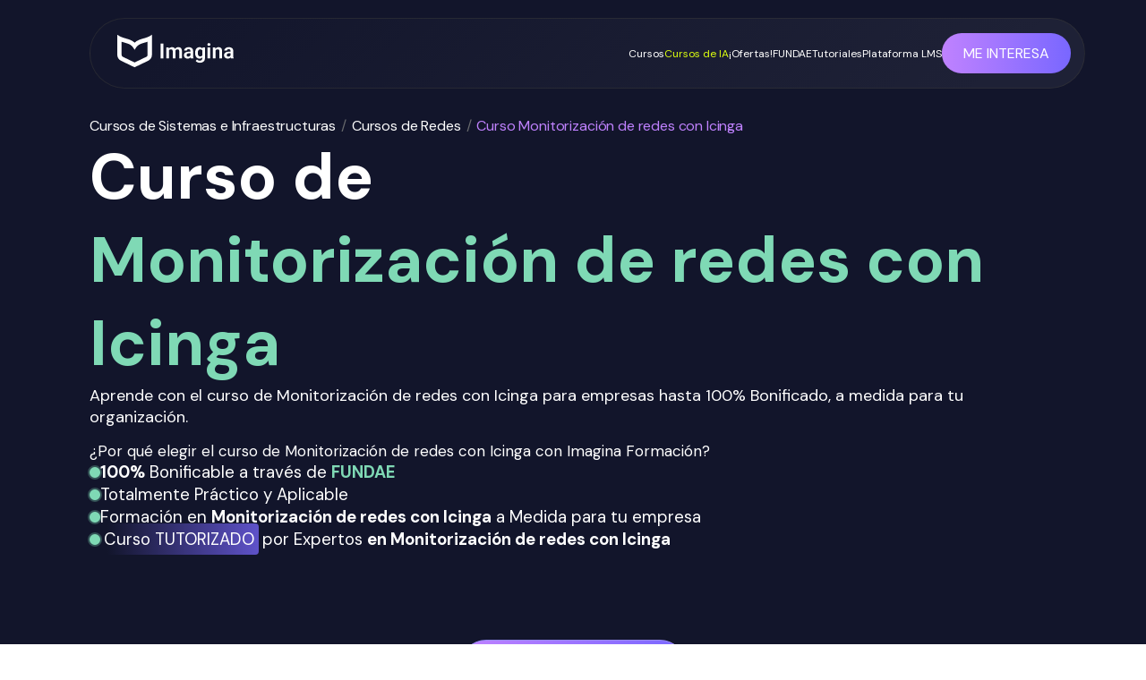

--- FILE ---
content_type: text/html; charset=utf-8
request_url: https://imaginaformacion.com/cursos/curso-monitorizacion-de-redes-con-icinga
body_size: 99223
content:
<!DOCTYPE html><html lang="es"><head><meta charSet="utf-8"/><meta name="viewport" content="width=device-width, initial-scale=1"/><link rel="stylesheet" href="/_next/static/css/e4143295626fde6a.css" data-precedence="next"/><link rel="stylesheet" href="/_next/static/css/ef09270b6e1aded9.css" data-precedence="next"/><link rel="stylesheet" href="/_next/static/css/7673c40ae1f332b2.css" data-precedence="next"/><link rel="preload" as="script" fetchPriority="low" href="/_next/static/chunks/webpack-eb02cf3b8840d58a.js"/><script src="/_next/static/chunks/fd9d1056-94366f75346299f8.js" async=""></script><script src="/_next/static/chunks/7023-eb013ae73494d40f.js" async=""></script><script src="/_next/static/chunks/main-app-881f01dbe13267cd.js" async=""></script><script src="/_next/static/chunks/8726-d358587c3359b938.js" async=""></script><script src="/_next/static/chunks/app/layout-16df723d188a7816.js" async=""></script><script src="/_next/static/chunks/8173-70a952edd97ed1ab.js" async=""></script><script src="/_next/static/chunks/1831-03a5576a396b2969.js" async=""></script><script src="/_next/static/chunks/1422-0719c043e22d6357.js" async=""></script><script src="/_next/static/chunks/2299-f0c5ff7eb7dcdfe2.js" async=""></script><script src="/_next/static/chunks/6768-3701c7252103a22a.js" async=""></script><script src="/_next/static/chunks/app/error-fba763555887d033.js" async=""></script><script src="/_next/static/chunks/app/not-found-65c1cf2b9542ddb7.js" async=""></script><script src="/_next/static/chunks/5223-de5db106e9ccf298.js" async=""></script><script src="/_next/static/chunks/3842-219446bf3592118f.js" async=""></script><script src="/_next/static/chunks/9325-7f97eba20c360f2f.js" async=""></script><script src="/_next/static/chunks/4485-903ffd6ba05b10fc.js" async=""></script><script src="/_next/static/chunks/6653-bfe8befb8aec3aa4.js" async=""></script><script src="/_next/static/chunks/1975-bc0770d014118151.js" async=""></script><script src="/_next/static/chunks/app/page-3654ee73a9c142a4.js" async=""></script><script src="/_next/static/chunks/2222-796ca4e2f55da640.js" async=""></script><script src="/_next/static/chunks/2294-6124990c91c8c4c7.js" async=""></script><script src="/_next/static/chunks/6954-911e067dc0f9ec0f.js" async=""></script><script src="/_next/static/chunks/735-f73b51a71ad9828a.js" async=""></script><script src="/_next/static/chunks/8247-7dff5c62fd930a51.js" async=""></script><script src="/_next/static/chunks/app/cursos/%5Bslug%5D/page-228cfcbd2042b048.js" async=""></script><link rel="icon" href="/favicon.png" sizes="512x512"/><title>Curso Monitorización de redes con Icinga Online y A Medida</title><meta name="description" content="Formación en Monitorización de redes con Icinga bonificada por FUNDAE. Tutorizada, online y totalmente a medida."/><meta name="robots" content="index, follow"/><meta name="googlebot" content="index, follow"/><link rel="canonical" href="https://imaginaformacion.com/cursos/curso-monitorizacion-de-redes-con-icinga"/><meta property="og:title" content="Curso Monitorización de redes con Icinga Online y A Medida"/><meta property="og:description" content="Formación en Monitorización de redes con Icinga bonificada por FUNDAE. Tutorizada, online y totalmente a medida."/><meta property="og:url" content="https://imaginaformacion.com/cursos/curso-monitorizacion-de-redes-con-icinga"/><meta property="og:image" content="https://imaginaformacion.com/NewOpengraph.webp"/><meta property="og:type" content="website"/><meta name="twitter:card" content="summary_large_image"/><meta name="twitter:title" content="Curso Monitorización de redes con Icinga Online y A Medida"/><meta name="twitter:description" content="Formación en Monitorización de redes con Icinga bonificada por FUNDAE. Tutorizada, online y totalmente a medida."/><meta name="twitter:image" content="https://imaginaformacion.com/NewOpengraph.webp"/><link rel="icon" href="https://imaginaformacion.com/favicon.png"/><link rel="apple-touch-icon" href="https://imaginaformacion.com/favicon.png"/><meta name="next-size-adjust"/><script>!(function(w,p,f,c){if(!window.crossOriginIsolated && !navigator.serviceWorker) return;c=w[p]=Object.assign(w[p]||{},{"debug":false});c[f]=(c[f]||[]).concat(["dataLayer.push"])})(window,'partytown','forward');/* Partytown 0.9.2 - MIT builder.io */
const t={preserveBehavior:!1},e=e=>{if("string"==typeof e)return[e,t];const[n,r=t]=e;return[n,{...t,...r}]},n=Object.freeze((t=>{const e=new Set;let n=[];do{Object.getOwnPropertyNames(n).forEach((t=>{"function"==typeof n[t]&&e.add(t)}))}while((n=Object.getPrototypeOf(n))!==Object.prototype);return Array.from(e)})());!function(t,r,o,i,a,s,c,d,l,p,u=t,f){function h(){f||(f=1,"/"==(c=(s.lib||"/~partytown/")+(s.debug?"debug/":""))[0]&&(l=r.querySelectorAll('script[type="text/partytown"]'),i!=t?i.dispatchEvent(new CustomEvent("pt1",{detail:t})):(d=setTimeout(v,1e4),r.addEventListener("pt0",w),a?y(1):o.serviceWorker?o.serviceWorker.register(c+(s.swPath||"partytown-sw.js"),{scope:c}).then((function(t){t.active?y():t.installing&&t.installing.addEventListener("statechange",(function(t){"activated"==t.target.state&&y()}))}),console.error):v())))}function y(t){p=r.createElement(t?"script":"iframe"),t||(p.style.display="block",p.style.width="0",p.style.height="0",p.style.border="0",p.style.visibility="hidden",p.setAttribute("aria-hidden",!0)),p.src=c+"partytown-"+(t?"atomics.js?v=0.9.2":"sandbox-sw.html?"+Date.now()),r.querySelector(s.sandboxParent||"body").appendChild(p)}function v(n,o){for(w(),i==t&&(s.forward||[]).map((function(n){const[r]=e(n);delete t[r.split(".")[0]]})),n=0;n<l.length;n++)(o=r.createElement("script")).innerHTML=l[n].innerHTML,o.nonce=s.nonce,r.head.appendChild(o);p&&p.parentNode.removeChild(p)}function w(){clearTimeout(d)}s=t.partytown||{},i==t&&(s.forward||[]).map((function(r){const[o,{preserveBehavior:i}]=e(r);u=t,o.split(".").map((function(e,r,o){var a;u=u[o[r]]=r+1<o.length?u[o[r]]||(a=o[r+1],n.includes(a)?[]:{}):(()=>{let e=null;if(i){const{methodOrProperty:n,thisObject:r}=((t,e)=>{let n=t;for(let t=0;t<e.length-1;t+=1)n=n[e[t]];return{thisObject:n,methodOrProperty:e.length>0?n[e[e.length-1]]:void 0}})(t,o);"function"==typeof n&&(e=(...t)=>n.apply(r,...t))}return function(){let n;return e&&(n=e(arguments)),(t._ptf=t._ptf||[]).push(o,arguments),n}})()}))})),"complete"==r.readyState?h():(t.addEventListener("DOMContentLoaded",h),t.addEventListener("load",h))}(window,document,navigator,top,window.crossOriginIsolated);document.currentScript.dataset.partytown="";</script><script defer="" id="gtm" type="text/partytown">(function(w,d,s,l,i){w[l]=w[l]||[];w[l].push({'gtm.start':
          new Date().getTime(),event:'gtm.js'});var f=d.getElementsByTagName(s)[0],
          j=d.createElement(s),dl=l!='dataLayer'?'&l='+l:'';j.async=false;j.defer=true;j.src=
          'https://www.googletagmanager.com/gtm.js?id='+i+dl;f.parentNode.insertBefore(j,f);
          })(window, document, 'script', 'dataLayer', 'GTM-PMCMHZ6');</script><script src="/_next/static/chunks/polyfills-78c92fac7aa8fdd8.js" noModule=""></script></head><body><div class="__className_1826d0"><div style="position:fixed;z-index:9999;top:16px;left:16px;right:16px;bottom:16px;pointer-events:none"></div><div class="flex flex-col" style="background-color:#12152B"><div class="hidden md:block w-full"><div class="flex p-[20px] flex-row items-center bg-[#12152B] justify-between"><a href="/"><img alt="logoImagina" loading="lazy" width="128" height="35" decoding="async" data-nimg="1" class="w-[128px] h-[35px]" style="color:transparent" src="/logo-imagina.png"/></a><div><div class="flex flex-row items-center gap-4"><div style="width:100%;position:relative"><style data-emotion="css fyq6mk-container">.css-fyq6mk-container{position:relative;box-sizing:border-box;width:100%;}</style><div class=" css-fyq6mk-container"><style data-emotion="css 7pg0cj-a11yText">.css-7pg0cj-a11yText{z-index:9999;border:0;clip:rect(1px, 1px, 1px, 1px);height:1px;width:1px;position:absolute;overflow:hidden;padding:0;white-space:nowrap;}</style><span id="react-select-99-live-region" class="css-7pg0cj-a11yText"></span><span aria-live="polite" aria-atomic="false" aria-relevant="additions text" role="log" class="css-7pg0cj-a11yText"></span><style data-emotion="css fvlz0e-control">.css-fvlz0e-control{-webkit-align-items:center;-webkit-box-align:center;-ms-flex-align:center;align-items:center;cursor:default;display:-webkit-box;display:-webkit-flex;display:-ms-flexbox;display:flex;-webkit-box-flex-wrap:wrap;-webkit-flex-wrap:wrap;-ms-flex-wrap:wrap;flex-wrap:wrap;-webkit-box-pack:justify;-webkit-justify-content:space-between;justify-content:space-between;min-height:38px;outline:0!important;position:relative;-webkit-transition:all 100ms;transition:all 100ms;background-color:transparent;border-color:hsl(0, 0%, 80%);border-radius:7px;border-style:solid;border-width:1px;box-shadow:none;box-sizing:border-box;padding-left:8px;border:none;color:white;}.css-fvlz0e-control:hover{border-color:hsl(0, 0%, 70%);}</style><div class=" css-fvlz0e-control"><div class="flex whitespace-nowrap"><style data-emotion="css hlgwow">.css-hlgwow{-webkit-align-items:center;-webkit-box-align:center;-ms-flex-align:center;align-items:center;display:grid;-webkit-flex:1;-ms-flex:1;flex:1;-webkit-box-flex-wrap:wrap;-webkit-flex-wrap:wrap;-ms-flex-wrap:wrap;flex-wrap:wrap;-webkit-overflow-scrolling:touch;position:relative;overflow:hidden;padding:2px 8px;box-sizing:border-box;}</style><div class=" css-hlgwow"><style data-emotion="css 1gy9mia-placeholder">.css-1gy9mia-placeholder{grid-area:1/1/2/3;color:white;margin-left:2px;margin-right:2px;box-sizing:border-box;font-size:16px;}</style><div class=" css-1gy9mia-placeholder" id="react-select-99-placeholder"></div><style data-emotion="css 11l14jj">.css-11l14jj{visibility:visible;-webkit-flex:1 1 auto;-ms-flex:1 1 auto;flex:1 1 auto;display:inline-grid;grid-area:1/1/2/3;grid-template-columns:0 min-content;margin:2px;padding-bottom:2px;padding-top:2px;color:white;box-sizing:border-box;font-weight:600;width:80px;min-width:60px;max-width:100px;}.css-11l14jj:after{content:attr(data-value) " ";visibility:hidden;white-space:pre;grid-area:1/2;font:inherit;min-width:2px;border:0;margin:0;outline:0;padding:0;}</style><div class=" css-11l14jj" data-value=""><input class="" style="label:input;color:inherit;background:0;opacity:1;width:100%;grid-area:1 / 2;font:inherit;min-width:2px;border:0;margin:0;outline:0;padding:0" autoCapitalize="none" autoComplete="off" autoCorrect="off" id="react-select-99-input" spellCheck="false" tabindex="0" type="text" aria-autocomplete="list" aria-expanded="false" aria-haspopup="true" role="combobox" aria-activedescendant="" aria-describedby="react-select-99-placeholder" value=""/></div></div><style data-emotion="css 1wy0on6">.css-1wy0on6{-webkit-align-items:center;-webkit-box-align:center;-ms-flex-align:center;align-items:center;-webkit-align-self:stretch;-ms-flex-item-align:stretch;align-self:stretch;display:-webkit-box;display:-webkit-flex;display:-ms-flexbox;display:flex;-webkit-flex-shrink:0;-ms-flex-negative:0;flex-shrink:0;box-sizing:border-box;}</style><div class=" css-1wy0on6"><style data-emotion="css 1uei4ir-indicatorSeparator">.css-1uei4ir-indicatorSeparator{-webkit-align-self:stretch;-ms-flex-item-align:stretch;align-self:stretch;width:1px;background-color:hsl(0, 0%, 80%);margin-bottom:8px;margin-top:8px;box-sizing:border-box;display:none;}</style><span class=" css-1uei4ir-indicatorSeparator"></span><style data-emotion="css 31haax-indicatorContainer">.css-31haax-indicatorContainer{display:none;-webkit-transition:color 150ms;transition:color 150ms;color:hsl(0, 0%, 80%);padding:8px;box-sizing:border-box;}.css-31haax-indicatorContainer:hover{color:hsl(0, 0%, 60%);}</style><div class=" css-31haax-indicatorContainer" aria-hidden="true"><style data-emotion="css 8mmkcg">.css-8mmkcg{display:inline-block;fill:currentColor;line-height:1;stroke:currentColor;stroke-width:0;}</style><svg height="20" width="20" viewBox="0 0 20 20" aria-hidden="true" focusable="false" class="css-8mmkcg"><path d="M4.516 7.548c0.436-0.446 1.043-0.481 1.576 0l3.908 3.747 3.908-3.747c0.533-0.481 1.141-0.446 1.574 0 0.436 0.445 0.408 1.197 0 1.615-0.406 0.418-4.695 4.502-4.695 4.502-0.217 0.223-0.502 0.335-0.787 0.335s-0.57-0.112-0.789-0.335c0 0-4.287-4.084-4.695-4.502s-0.436-1.17 0-1.615z"></path></svg></div></div></div><div class="flex items-center gap-1"><img alt="icon" loading="lazy" width="18" height="18" decoding="async" data-nimg="1" style="color:transparent;margin-right:2px" src="/HiOutlineSearchWhite.svg"/></div></div></div></div><img alt="Menu" loading="lazy" width="35" height="35" decoding="async" data-nimg="1" class="w-[35px] h-[35px]" style="color:transparent" src="/iconMenu.svg"/></div></div></div></div><div class="flex fixed md:hidden top-5 duration-700 p-[15px] z-1000 mx-[200px] w-[calc(100%-400px)] lg:mx-[100px] lg:w-[calc(100%-200px)] 2md:mx-[80px] 2md:w-[calc(100%-160px)] md:mx-[50px] md:w-[calc(100%-100px)] custom:mx-[20px] custom:w-[calc(100%-80px)] sm:mx-[10px] sm:w-[calc(100%-50px)] justify-between items-center rounded-full border border-[rgba(56,56,56,0.50)] border-solid bg-[linear-gradient(317deg,#1E2136_9.81%,#13162C_90.19%)]  backdrop-blur-[25px]"><div class="flex items-center justify-between gap-[35px] custom4:gap-[15px] sm:hidden rounded-full w-full"><div class="flex items-center gap-4 ml-[15px]"><a class="cursor-pointer" href="/"><img alt="logo" loading="lazy" width="130" height="42" decoding="async" data-nimg="1" style="color:transparent" src="/imaginaLogotipo.svg"/></a></div><div class="flex ml-auto"><div class="flex items-center gap-[32px] xl:gap-[20px] text-[16px] 2lg:text-[12px] custom3:text-[14px] custom4:text-[10px]"><div class="flex items-center"><a class="relative text-white no-underline whitespace-nowrap transition-all duration-300 after:content-[&#x27;&#x27;] after:absolute after:left-0 after:-bottom-1 after:h-[2px] after:w-full after:scale-x-0 after:origin-left after:transition-transform after:duration-300 hover:after:scale-x-100 after:bg-[#A12DFF]" href="/formaciones">Cursos</a><div class="transition-all opacity-0 pointer-events-none"></div></div><a class="relative text-yellow-200 no-underline whitespace-nowrap transition-all duration-300 after:content-[&#x27;&#x27;] after:absolute after:left-0 after:-bottom-1 after:h-[2px] after:w-full after:scale-x-0 after:origin-left after:transition-transform after:duration-300 hover:after:scale-x-100 after:bg-yellow-200" href="/cursos-ia">Cursos de IA</a><a class="relative text-white no-underline whitespace-nowrap transition-all duration-300 after:content-[&#x27;&#x27;] after:absolute after:left-0 after:-bottom-1 after:h-[2px] after:w-full after:scale-x-0 after:origin-left after:transition-transform after:duration-300 hover:after:scale-x-100 after:bg-[#A12DFF]" href="/promo">¡Ofertas!</a><a class="relative text-white no-underline whitespace-nowrap transition-all duration-300 after:content-[&#x27;&#x27;] after:absolute after:left-0 after:-bottom-1 after:h-[2px] after:w-full after:scale-x-0 after:origin-left after:transition-transform after:duration-300 hover:after:scale-x-100 after:bg-[#A12DFF]" href="/tematica/fundae">FUNDAE</a><a class="relative text-white no-underline whitespace-nowrap transition-all duration-300 after:content-[&#x27;&#x27;] after:absolute after:left-0 after:-bottom-1 after:h-[2px] after:w-full after:scale-x-0 after:origin-left after:transition-transform after:duration-300 hover:after:scale-x-100 after:bg-[#A12DFF]" href="/articulos">Tutoriales</a><a target="_blank" class="relative text-white no-underline whitespace-nowrap transition-all duration-300 after:content-[&#x27;&#x27;] after:absolute after:left-0 after:-bottom-1 after:h-[2px] after:w-full after:scale-x-0 after:origin-left after:transition-transform after:duration-300 hover:after:scale-x-100 after:bg-[#A12DFF]" href="https://proacademy.app">Plataforma LMS</a></div><div class="custom5:hidden xl:px-[10px] w-[300px] custom1680:w-[250px] custom2:w-[200px] xl:w-full ml-[20px]"><div style="width:100%;position:relative"><style data-emotion="css fyq6mk-container">.css-fyq6mk-container{position:relative;box-sizing:border-box;width:100%;}</style><div class=" css-fyq6mk-container"><style data-emotion="css 7pg0cj-a11yText">.css-7pg0cj-a11yText{z-index:9999;border:0;clip:rect(1px, 1px, 1px, 1px);height:1px;width:1px;position:absolute;overflow:hidden;padding:0;white-space:nowrap;}</style><span id="react-select-100-live-region" class="css-7pg0cj-a11yText"></span><span aria-live="polite" aria-atomic="false" aria-relevant="additions text" role="log" class="css-7pg0cj-a11yText"></span><style data-emotion="css fvlz0e-control">.css-fvlz0e-control{-webkit-align-items:center;-webkit-box-align:center;-ms-flex-align:center;align-items:center;cursor:default;display:-webkit-box;display:-webkit-flex;display:-ms-flexbox;display:flex;-webkit-box-flex-wrap:wrap;-webkit-flex-wrap:wrap;-ms-flex-wrap:wrap;flex-wrap:wrap;-webkit-box-pack:justify;-webkit-justify-content:space-between;justify-content:space-between;min-height:38px;outline:0!important;position:relative;-webkit-transition:all 100ms;transition:all 100ms;background-color:transparent;border-color:hsl(0, 0%, 80%);border-radius:7px;border-style:solid;border-width:1px;box-shadow:none;box-sizing:border-box;padding-left:8px;border:none;color:white;}.css-fvlz0e-control:hover{border-color:hsl(0, 0%, 70%);}</style><div class=" css-fvlz0e-control"><div class="flex whitespace-nowrap"><style data-emotion="css hlgwow">.css-hlgwow{-webkit-align-items:center;-webkit-box-align:center;-ms-flex-align:center;align-items:center;display:grid;-webkit-flex:1;-ms-flex:1;flex:1;-webkit-box-flex-wrap:wrap;-webkit-flex-wrap:wrap;-ms-flex-wrap:wrap;flex-wrap:wrap;-webkit-overflow-scrolling:touch;position:relative;overflow:hidden;padding:2px 8px;box-sizing:border-box;}</style><div class=" css-hlgwow"><style data-emotion="css 1gy9mia-placeholder">.css-1gy9mia-placeholder{grid-area:1/1/2/3;color:white;margin-left:2px;margin-right:2px;box-sizing:border-box;font-size:16px;}</style><div class=" css-1gy9mia-placeholder" id="react-select-100-placeholder"></div><style data-emotion="css 11l14jj">.css-11l14jj{visibility:visible;-webkit-flex:1 1 auto;-ms-flex:1 1 auto;flex:1 1 auto;display:inline-grid;grid-area:1/1/2/3;grid-template-columns:0 min-content;margin:2px;padding-bottom:2px;padding-top:2px;color:white;box-sizing:border-box;font-weight:600;width:80px;min-width:60px;max-width:100px;}.css-11l14jj:after{content:attr(data-value) " ";visibility:hidden;white-space:pre;grid-area:1/2;font:inherit;min-width:2px;border:0;margin:0;outline:0;padding:0;}</style><div class=" css-11l14jj" data-value=""><input class="" style="label:input;color:inherit;background:0;opacity:1;width:100%;grid-area:1 / 2;font:inherit;min-width:2px;border:0;margin:0;outline:0;padding:0" autoCapitalize="none" autoComplete="off" autoCorrect="off" id="react-select-100-input" spellCheck="false" tabindex="0" type="text" aria-autocomplete="list" aria-expanded="false" aria-haspopup="true" role="combobox" aria-activedescendant="" aria-describedby="react-select-100-placeholder" value=""/></div></div><style data-emotion="css 1wy0on6">.css-1wy0on6{-webkit-align-items:center;-webkit-box-align:center;-ms-flex-align:center;align-items:center;-webkit-align-self:stretch;-ms-flex-item-align:stretch;align-self:stretch;display:-webkit-box;display:-webkit-flex;display:-ms-flexbox;display:flex;-webkit-flex-shrink:0;-ms-flex-negative:0;flex-shrink:0;box-sizing:border-box;}</style><div class=" css-1wy0on6"><style data-emotion="css 1uei4ir-indicatorSeparator">.css-1uei4ir-indicatorSeparator{-webkit-align-self:stretch;-ms-flex-item-align:stretch;align-self:stretch;width:1px;background-color:hsl(0, 0%, 80%);margin-bottom:8px;margin-top:8px;box-sizing:border-box;display:none;}</style><span class=" css-1uei4ir-indicatorSeparator"></span><style data-emotion="css 31haax-indicatorContainer">.css-31haax-indicatorContainer{display:none;-webkit-transition:color 150ms;transition:color 150ms;color:hsl(0, 0%, 80%);padding:8px;box-sizing:border-box;}.css-31haax-indicatorContainer:hover{color:hsl(0, 0%, 60%);}</style><div class=" css-31haax-indicatorContainer" aria-hidden="true"><style data-emotion="css 8mmkcg">.css-8mmkcg{display:inline-block;fill:currentColor;line-height:1;stroke:currentColor;stroke-width:0;}</style><svg height="20" width="20" viewBox="0 0 20 20" aria-hidden="true" focusable="false" class="css-8mmkcg"><path d="M4.516 7.548c0.436-0.446 1.043-0.481 1.576 0l3.908 3.747 3.908-3.747c0.533-0.481 1.141-0.446 1.574 0 0.436 0.445 0.408 1.197 0 1.615-0.406 0.418-4.695 4.502-4.695 4.502-0.217 0.223-0.502 0.335-0.787 0.335s-0.57-0.112-0.789-0.335c0 0-4.287-4.084-4.695-4.502s-0.436-1.17 0-1.615z"></path></svg></div></div></div><div class="flex items-center gap-1"><img alt="icon" loading="lazy" width="18" height="18" decoding="async" data-nimg="1" style="color:transparent;margin-right:2px" src="/HiOutlineSearchWhite.svg"/></div></div></div></div></div></div><a class="[text-decoration:none] sm:w-auto whitespace-nowrap flex justify-end" href="/api/typeform?cta=Navbar&amp;pagina_origen=Landing_Monitorización de redes con Icinga&amp;curso_utm=Monitorización de redes con Icinga&amp;utm_source=undefined&amp;utm_medium=undefined&amp;utm_campaign=undefined&amp;utm_term=undefined&amp;utm_content=undefined&amp;gclid=undefined&amp;id_curso=896"><div class="flex flex-row items-center gap-2 px-6 sm:px-8 md:px-10 py-3 sm:py-4 custom4:px-4 border border-[#9B8CFF] text-white text-base sm:text-lg rounded-full bg-gradient-to-r from-[#C082FF] to-[#7967FF] transition-transform duration-300 hover:scale-105">ME INTERESA</div></a></div></div><div class="flex fixed translate-y-[-120px] fixed gap-[20px] top-5 p-[15px] duration-700 z-1000 mx-[200px] w-[calc(100%-400px)] lg:mx-[100px] lg:w-[calc(100%-200px)] 2md:mx-[80px] 2md:w-[calc(100%-160px)] md:mx-[50px] md:w-[calc(100%-100px)] custom:mx-[20px] custom:w-[calc(100%-80px)] sm:mx-[10px] sm:w-[calc(100%-50px)] justify-between items-center py-[15px] rounded-full border border-[rgba(56,56,56,0.50)] border-solid bg-[linear-gradient(317deg,#1E2136_9.81%,#13162C_90.19%)] backdrop-blur-[25px]"><div class="ml-[15px] sm:hidden"><img alt="logo" loading="lazy" width="51" height="51" decoding="async" data-nimg="1" style="color:transparent" src="/IsotipoImagina.svg"/></div><div class="mr-auto ml-[15px] hidden sm:block"><img alt="logo" loading="lazy" width="51" height="51" decoding="async" data-nimg="1" style="color:transparent" src="/IsotipoImagina.svg"/></div><div class="flex gap-[30px] sm:gap-[10px] items-center"><a href="#modalidades" class="[text-decoration:none] text-white text-[16px] text-center md:hidden font-700 relative after:content-[&#x27;&#x27;] after:absolute after:w-0 after:h-[2px] after:bg-[#9B8CFF] after:left-0 after:bottom-[-4px] after:transition-all after:duration-300 hover:after:w-full">Modalidades</a><a href="#funcionalidades" class="[text-decoration:none] text-white text-[16px] text-center md:hidden font-700 relative after:content-[&#x27;&#x27;] after:absolute after:w-0 after:h-[2px] after:bg-[#9B8CFF] after:left-0 after:bottom-[-4px] after:transition-all after:duration-300 hover:after:w-full">Funcionalidades</a><a href="#ventajas" class="[text-decoration:none] text-white text-[16px] text-center md:hidden font-700 relative after:content-[&#x27;&#x27;] after:absolute after:w-0 after:h-[2px] after:bg-[#9B8CFF] after:left-0 after:bottom-[-4px] after:transition-all after:duration-300 hover:after:w-full">Ventajas</a><a href="#temario" class="[text-decoration:none] text-white text-[16px] text-center md:hidden font-700 relative after:content-[&#x27;&#x27;] after:absolute after:w-0 after:h-[2px] after:bg-[#9B8CFF] after:left-0 after:bottom-[-4px] after:transition-all after:duration-300 hover:after:w-full">Temario</a><a href="#publico-objetivo" class="[text-decoration:none] text-white text-[16px] text-center md:hidden font-700 relative after:content-[&#x27;&#x27;] after:absolute after:w-0 after:h-[2px] after:bg-[#9B8CFF] after:left-0 after:bottom-[-4px] after:transition-all after:duration-300 hover:after:w-full">Público</a><a href="#temario-personalizado" class="[text-decoration:none] text-white text-[16px] text-center md:hidden font-700 relative after:content-[&#x27;&#x27;] after:absolute after:w-0 after:h-[2px] after:bg-[#9B8CFF] after:left-0 after:bottom-[-4px] after:transition-all after:duration-300 hover:after:w-full">Temario Personalizado</a><a class="[text-decoration:none]" href="/api/typeform?cta=Navbar&amp;pagina_origen=Landing_Monitorización de redes con Icinga&amp;curso_utm=Monitorización de redes con Icinga&amp;utm_source=undefined&amp;utm_medium=undefined&amp;utm_campaign=undefined&amp;utm_term=undefined&amp;utm_content=undefined&amp;gclid=undefined&amp;id_curso=896"><div class="px-[40px] md:px-[10px] sm:px-[20px] py-[15px] border-[1px] whitespace-nowrap text-white font-bold text-[18px] md:text-[12px] border-[#9B8CFF] border-solid rounded-full bg-[linear-gradient(90deg,#C082FF_0%,#7967FF_100%)] transition-transform duration-300 hover:scale-[1.03]">ME INTERESA</div></a></div></div><div class="flex lg:flex-col mt-[120px] 2lg:mt-[100px] lg:mt-[80px] md:mt-[60px] sm:mt-[0px] mx-[200px] lg:mx-[100px] 2md:mx-[80px] md:mx-[50px] custom:mx-[20px] sm:mx-[10px] justify-start items-center gap-[80px] py-[50px] md:py-[0px]"><div class="absolute w-[1855.52px] h-[129px] origin-top-left rotate-[-136.53deg] opacity-20 bg-gradient-to-r from-[#c081ff] to-[#7967ff] rounded-[86px] blur-[150px]"></div><div class="flex flex-col"><div><div class="self-stretch relative text-[#67696C] tracking-[-0.01em] font-normal text-[16px] md:text-[14px] [text-decoration:none]"><a class="[text-decoration:none] mr-[6px] text-white border-b-2 border-solid border-[transparent] transition-all hover:border-white" href="/formaciones/sistemas-e-infraestructuras">Cursos de Sistemas e Infraestructuras</a>/<a class="[text-decoration:none] mx-[6px] text-white border-b-2 border-solid border-[transparent] transition-all hover:border-white" href="/formaciones/sistemas-e-infraestructuras/redes">Cursos de Redes</a>/<a class="[text-decoration:none] mx-[6px] text-[#C082FF] border-b-2 border-solid border-[transparent] transition-all hover:border-white" href="curso-monitorizacion-de-redes-con-icinga">Curso Monitorización de redes con Icinga</a></div></div><h1 class="text-[72px] md:text-[42px] font-bold text-white m-0 sm:mt-4">Curso de <span class="text-[#7FD9B5] inline-block">Monitorización de redes con Icinga</span></h1><div class="flex lg:flex-col gap-[40px] items-center"><div class="flex flex-col md:text-[14px] gap-[20px]"><h2 class="text-white text-[18px] md:mt-[20px] m-0 mb-[15px] font-normal">Aprende con el curso de Monitorización de redes con Icinga para empresas hasta 100% Bonificado, a medida para tu organización.</h2><h2 class="text-white text-[17px] m-0 font-normal md:opacity-0 md:mt-[-60px]">¿Por qué elegir el <!-- -->curso de <!-- --> <!-- -->Monitorización de redes con Icinga<!-- --> con Imagina Formación?</h2><div class="flex flex-col gap-[30px]"><div class="flex flex-col md:hidden gap-[20px]"><div class="flex items-center gap-[10px]"><div class="w-[8px] h-[8px] rounded-full bg-[#7FD9B5] border-[2px] border-solid border-[#7FD9B5] shadow-[0_0_0_2px_rgba(127,217,181,0.3)]"></div><h3 class="text-white m-0 font-normal"><span class="font-bold">100%</span> Bonificable a través de <span class="text-[#7FD9B5] font-bold">FUNDAE</span></h3></div><div class="flex items-center gap-[10px]"><div class="w-[8px] max-h-[8px] h-[8px] rounded-full bg-[#7FD9B5] border-[2px] border-solid border-[#7FD9B5] shadow-[0_0_0_2px_rgba(127,217,181,0.3)]"></div><h3 class="text-white m-0 font-normal">Totalmente Práctico y Aplicable</h3></div><div class="flex items-center gap-[10px]"><div class="w-[8px] h-[8px] rounded-full bg-[#7FD9B5] border-[2px] border-solid border-[#7FD9B5] shadow-[0_0_0_2px_rgba(127,217,181,0.3)]"></div><h3 class="text-white m-0 font-normal">Formación en <span class="font-bold">Monitorización de redes con Icinga</span> <!-- -->a Medida para tu empresa</h3></div><div class="flex items-center gap-[10px]"><div class="w-[8px] h-[8px] rounded-full bg-[#7FD9B5] border-[2px] border-solid border-[#7FD9B5] shadow-[0_0_0_2px_rgba(127,217,181,0.3)]"></div><h3 class="text-white m-0 font-normal relative z-10"><span class="relative z-10 mx-[4px]">Curso<!-- --> TUTORIZADO</span> por Expertos <span class="font-bold">en <!-- -->Monitorización de redes con Icinga</span><div class="absolute md:hidden top-[-5px] left-[7px] -z-5 w-[170px] md:w-[150px] h-[35px] opacity-75 bg-gradient-to-l to-[#12152B] from-[#7967ff] rounded border border-[#383838]"></div></h3></div></div></div><div class="md:flex flex-col gap-[10px] hidden"><div class="flex items-center gap-[10px]"><div class="w-[8px] h-[8px] rounded-full bg-[#7FD9B5] border-[2px] border-solid border-[#7FD9B5] shadow-[0_0_0_2px_rgba(127,217,181,0.3)]"></div><h3 class="text-white m-0 font-normal"><span class="font-bold">100%</span> Bonificable a través de <span class="text-[#7FD9B5] font-bold">FUNDAE</span></h3></div><div class="flex items-center gap-[10px]"><div class="w-[8px] h-[8px] rounded-full bg-[#7FD9B5] border-[2px] border-solid border-[#7FD9B5] shadow-[0_0_0_2px_rgba(127,217,181,0.3)]"></div><h3 class="text-white m-0 font-normal">Formación en <span class="font-bold">Monitorización de redes con Icinga</span> <!-- -->a Medida para tu empresa</h3></div><div class="flex items-center gap-[10px]"><div class="w-[8px] max-h-[8px] h-[8px] rounded-full bg-[#7FD9B5] border-[2px] border-solid border-[#7FD9B5] shadow-[0_0_0_2px_rgba(127,217,181,0.3)]"></div><h3 class="text-white m-0 font-normal">Totalmente Práctico y Aplicable</h3></div><div class="flex items-center gap-[10px]"><div class="w-[8px] h-[8px] rounded-full bg-[#7FD9B5] border-[2px] border-solid border-[#7FD9B5] shadow-[0_0_0_2px_rgba(127,217,181,0.3)]"></div><h3 class="text-white m-0 font-normal relative z-10"><span class="relative z-10 mx-[4px]">Curso<!-- --> TUTORIZADO</span> por Expertos <span class="font-bold">en <!-- -->Monitorización de redes con Icinga</span><div class="absolute md:hidden top-[-5px] left-[7px] -z-5 w-[170px] md:w-[150px] h-[35px] opacity-75 bg-gradient-to-l to-[#12152B] from-[#7967ff] rounded border border-[#383838]"></div></h3></div></div></div><div class="w-[500px] lg:w-full py-[20px] hidden xl:block flex-shrink-0"><div class="relative w-full aspect-video rounded-xl md:rounded-md overflow-hidden"><iframe src="https://www.youtube.com/embed/7MKD-HZMIUE?modestbranding=1&amp;rel=0&amp;playlist=7MKD-HZMIUE&amp;loop=1" title="Video de presentación del curso" allow="accelerometer; clipboard-write; encrypted-media; gyroscope; picture-in-picture" allowFullScreen="" class="absolute top-0 left-0 w-full h-full border-0"></iframe></div></div></div><span><div class="w-fit md:hidden lg:mx-auto mt-[60px] text-center rounded-full bg-[linear-gradient(90deg,#C082FF_0%,#7967FF_100%)] md:w-full md:mx-auto md:mt-[80px] cursor-pointer px-[60px] py-[15px] md:px-[0px] md:py-[15px] border-[1px] text-white font-bold text-[21px] md:text-[18px] border-[#9B8CFF] border-solid  transition-transform duration-300 hover:scale-[1.03]">ME INTERESA</div></span></div><div class="w-[700px] xl:hidden"><div class="relative w-full aspect-video rounded-xl md:rounded-md overflow-hidden"><iframe src="https://www.youtube.com/embed/7MKD-HZMIUE?modestbranding=1&amp;rel=0&amp;playlist=7MKD-HZMIUE&amp;loop=1" title="Video de presentación del curso" allow="accelerometer; clipboard-write; encrypted-media; gyroscope; picture-in-picture" allowFullScreen="" class="absolute top-0 left-0 w-full h-full border-0"></iframe></div></div><div class="w-full  hidden lg:block"><span><div class="hidden mx-auto lg:block text-center rounded-full bg-[linear-gradient(90deg,#C082FF_0%,#7967FF_100%)] cursor-pointer px-[40px] py-[15px] border-[1px] text-white font-bold text-[21px] border-[#9B8CFF] border-solid  transition-transform duration-300 hover:scale-[1.03]">ME INTERESA</div></span></div></div><div class="w-full h-[100px] flex mt-[50px] md:mt-[10px] relative"><div class="absolute left-0 top-0 w-full h-[50px] bg-gradient-to-b from-[#12152B] to-transparent z-10"></div><div class="flex-1 border-solid h-[93px] bg-[#12152b] border-b border-[#373737] relative"></div><div class="flex-1 border-solid h-[93px] bg-[#12152b] border-b border-[#373737] relative"></div><div class="flex-1 border-solid h-[93px] bg-[#12152b] border-b border-[#373737] relative"></div><div class="flex-1 border-solid h-[93px] bg-[#12152b] border-b border-[#373737] relative"></div><div class="flex-1 border-solid h-[93px] bg-[#12152b] border-b border-[#373737] relative"></div><div class="flex-1 border-solid h-[93px] bg-[#12152b] border-b border-[#373737] relative"></div><div class="flex-1 border-solid h-[93px] bg-[#12152b] border-b border-[#373737] relative"></div><div class="flex-1 border-solid h-[93px] bg-[#12152b] border-b border-[#373737] relative"></div></div><div class="md:hidden self-stretch bg-transparent border-b border-[#373737] border-solid z-[10] overflow-hidden flex flex-col items-center justify-center py-[50px] px-0 relative"><div class="absolute left-0 top-0 w-[500px] h-full bg-gradient-to-r from-[#12152B] to-transparent z-20"></div><div class="w-[1920px] flex flex-col items-start justify-start py-0 px-[30px] box-border"><div class="flex flex-row items-center justify-start gap-[100px] animate-[scroll_25s_linear_infinite]"><img alt="iconClient" loading="lazy" width="200" height="200" decoding="async" data-nimg="1" class="relative w-[97px] h-[28.6px]" style="color:transparent" src="/bbvawhite.svg"/><img alt="iconClient" loading="lazy" width="200" height="200" decoding="async" data-nimg="1" class="relative w-[131.6px] h-[26.7px]" style="color:transparent" src="/endesawhite.svg"/><img alt="iconClient" loading="lazy" width="200" height="200" decoding="async" data-nimg="1" class="relative w-[152.6px] h-[29.8px]" style="color:transparent" src="/movistarwhite.svg"/><img alt="iconClient" loading="lazy" width="200" height="200" decoding="async" data-nimg="1" class="relative w-[43.2px] h-[47.6px]" style="color:transparent" src="/bkwhite.svg"/><img alt="iconClient" loading="lazy" width="200" height="200" decoding="async" data-nimg="1" class="relative w-[177.4px] h-[32.2px]" style="color:transparent" src="/carrefourwhite.svg"/><img alt="iconClient" loading="lazy" width="200" height="200" decoding="async" data-nimg="1" class="relative w-[105px] h-[42.3px]" style="color:transparent" src="/ikeawhite.svg"/><img alt="iconClient" loading="lazy" width="200" height="200" decoding="async" data-nimg="1" class="relative w-[130px] h-[35.4px]" style="color:transparent" src="/correoswhite.svg"/><img alt="iconClient" loading="lazy" width="200" height="200" decoding="async" data-nimg="1" class="relative w-[185px] h-[22px]" style="color:transparent" src="/mapfrewhite.svg"/><img alt="iconClient" loading="lazy" width="200" height="200" decoding="async" data-nimg="1" class="relative w-[154.9px] h-8" style="color:transparent" src="/quironwhite.svg"/><img alt="iconClient" loading="lazy" width="200" height="200" decoding="async" data-nimg="1" class="relative w-[136.1px] h-[30px]" style="color:transparent" src="/iberiawhite.svg"/><img alt="iconClient" loading="lazy" width="200" height="200" decoding="async" data-nimg="1" class="relative w-[96.2px] h-[30px]" style="color:transparent" src="/primorwhite.svg"/><img alt="iconClient" loading="lazy" width="200" height="200" decoding="async" data-nimg="1" class="relative w-[183.8px] h-[25px]" style="color:transparent" src="/anayawhite.svg"/><img alt="iconClient" loading="lazy" width="200" height="200" decoding="async" data-nimg="1" class="relative w-[97px] h-[28.6px]" style="color:transparent" src="/bbvawhite.svg"/><img alt="iconClient" loading="lazy" width="200" height="200" decoding="async" data-nimg="1" class="relative w-[131.6px] h-[26.7px]" style="color:transparent" src="/endesawhite.svg"/><img alt="iconClient" loading="lazy" width="200" height="200" decoding="async" data-nimg="1" class="relative w-[152.6px] h-[29.8px]" style="color:transparent" src="/movistarwhite.svg"/><img alt="iconClient" loading="lazy" width="200" height="200" decoding="async" data-nimg="1" class="relative w-[43.2px] h-[47.6px]" style="color:transparent" src="/bkwhite.svg"/><img alt="iconClient" loading="lazy" width="200" height="200" decoding="async" data-nimg="1" class="relative w-[177.4px] h-[32.2px]" style="color:transparent" src="/carrefourwhite.svg"/><img alt="iconClient" loading="lazy" width="200" height="200" decoding="async" data-nimg="1" class="relative w-[105px] h-[42.3px]" style="color:transparent" src="/ikeawhite.svg"/><img alt="iconClient" loading="lazy" width="200" height="200" decoding="async" data-nimg="1" class="relative w-[130px] h-[35.4px]" style="color:transparent" src="/correoswhite.svg"/><img alt="iconClient" loading="lazy" width="200" height="200" decoding="async" data-nimg="1" class="relative w-[185px] h-[22px]" style="color:transparent" src="/mapfrewhite.svg"/><img alt="iconClient" loading="lazy" width="200" height="200" decoding="async" data-nimg="1" class="relative w-[154.9px] h-8" style="color:transparent" src="/quironwhite.svg"/><img alt="iconClient" loading="lazy" width="200" height="200" decoding="async" data-nimg="1" class="relative w-[136.1px] h-[30px]" style="color:transparent" src="/iberiawhite.svg"/></div></div><div class="absolute right-0 top-0 w-[500px] h-full bg-gradient-to-l from-[#12152B] to-transparent z-20"></div></div><div class="flex flex-col justify-center items-center py-16 pb-8 bg-[#12152B]"><div class="flex flex-wrap justify-center gap-20 md:gap-10"><div class="flex flex-col items-center"><div class="text-4xl font-bold text-white mb-2">+450.000</div><div class="text-white/80 text-center">Alumnos Formados por Imagina</div></div><div class="flex flex-col items-center"><div class="text-4xl font-bold text-white mb-2">15</div><div class="text-white/80 text-center">Años de Liderazgo</div></div><div class="flex flex-col items-center"><div class="text-4xl font-bold text-white mb-2">+4000</div><div class="text-white/80 text-center">empresas formadas en Imagina</div></div></div><div class="w-full h-[100px] flex mt-[50px] relative"><div class="flex-1 border-solid h-[93px] bg-[#12152b] border-t border-[#373737] relative"></div><div class="flex-1 border-solid h-[93px] bg-[#12152b] border-t border-[#373737] relative"></div><div class="flex-1 border-solid h-[93px] bg-[#12152b] border-t border-[#373737] relative"></div><div class="flex-1 border-solid h-[93px] bg-[#12152b] border-t border-[#373737] relative"></div><div class="flex-1 border-solid h-[93px] bg-[#12152b] border-t border-[#373737] relative"></div><div class="flex-1 border-solid h-[93px] bg-[#12152b] border-t border-[#373737] relative"></div><div class="flex-1 border-solid h-[93px] bg-[#12152b] border-t border-[#373737] relative"></div><div class="flex-1 border-solid h-[93px] bg-[#12152b] border-t border-[#373737] relative"></div><div class="absolute left-0 bottom-0 w-full h-[50px] bg-gradient-to-t from-[#12152B] to-transparent z-10"></div></div></div><div id="modalidades" class="flex py-[60px] px-4 md:px-0 mx-[200px] lg:mx-[100px] 2md:mx-[80px] md:mx-[50px] custom:mx-[20px] sm:mx-[20px] md:pt-[0px]"><div class="mx-auto"><div class="flex flex-col items-center"><div class="flex items-center mx-auto w-fit gap-2 px-4 py-2 rounded-full bg-white/10 text-white border-2 border-solid border-[#C082FF] mb-12"><div class="w-2 h-2 rounded-full bg-[linear-gradient(90deg,#C082FF_0%,#7967FF_100%)]"></div><span class="text-white font-medium">Modalidades</span></div><div class="flex flex-row md:flex-col gap-6 text-white"><div class="w-full max-w-[400px] md:w-[400px] sm:w-fit h-full rounded-[17px] border border-[rgba(56,56,56,0.50)] border-solid bg-[linear-gradient(317deg,#1E2136_9.81%,#13162C_90.19%)] p-8"><div class="flex justify-between items-center"><h3 class="text-2xl font-bold mb-4 m-0"><span class="text-[#FFB156]">100% Bonificable</span> a través de FUNDAE</h3><img alt="logoFundae" loading="lazy" width="40" height="27" decoding="async" data-nimg="1" class="mb-4" style="color:transparent" src="/fundaeLogo.webp"/></div><p class="text-white/80 m-0">Forma a tu equipo sin coste para tu empresa. Este <!-- -->curso de <!-- --> <!-- -->Monitorización de redes con Icinga<!-- --> es hasta 100% bonificable a través de FUNDAE.</p><ul class="mt-4 space-y-3"><li class="text-white/80">Potencia las competencias clave de tus profesionales.</li><li class="text-white/80">Accede a una formación práctica, actualizada y orientada a resultados.</li><li class="text-white/80">Prepara a tu equipo para los retos del entorno laboral actual.</li><li class="text-white/80">Nos ocupamos de la gestión con <span class="text-[#FFB156] font-medium">FUNDAE</span> si tu empresa lo necesita.</li></ul></div><div class="w-full max-w-[400px] md:w-[400px] sm:w-fit h-full rounded-[17px] border border-[rgba(56,56,56,0.50)] border-solid bg-[linear-gradient(317deg,#1E2136_9.81%,#13162C_90.19%)] p-8"><h3 class="text-2xl font-bold mb-4 m-0">Formación en <span class="text-[#7FD9B5]">Monitorización de redes con Icinga</span> a medida</h3><p class="text-white/80 m-0">Descubre el mejor curso de <!-- -->Monitorización de redes con Icinga<!-- --> para empresas a través de nuestra modalidad Aula Virtual Personalizada:</p><ul class="mt-4 space-y-3"><li class="text-white/80">Sesiones <span class="text-[#7FD9B5] font-medium"> en vivo </span>a través de videoconferencia.</li><li class="text-white/80">Temario totalmente <span class="text-[#7FD9B5] font-medium">personalizado</span>.</li><li class="text-white/80">Fechas y horarios <span class="text-[#7FD9B5] font-medium">adaptados </span>a tu empresa.</li><li class="text-white/80">Acceso a las grabaciones.</li><li class="text-white/80">10 horas de acceso a ejercicios <span class="text-[#7FD9B5] font-medium"> autocorregibles</span>.</li><li class="text-white/80">Proyectos diseñados a medida para tu equipo.</li></ul></div><div class="w-full max-w-[400px] md:w-[400px] sm:w-fit h-full min-h-full rounded-[17px] border border-[rgba(56,56,56,0.50)] border-solid bg-[linear-gradient(317deg,#1E2136_9.81%,#13162C_90.19%)] p-8"><h3 class="text-2xl font-bold mb-4 m-0">Totalmente <span class="text-[#7FD9B5]">Práctico</span> y <span class="text-[#7FD9B5]">Aplicable</span></h3><p class="text-white/80 h-full m-0">Formación diseñada para que apliques cada concepto en situaciones reales de tu trabajo, con un enfoque práctico y útil desde el primer momento.</p><ul class="mt-4 space-y-3"><li class="text-white/80"><span class="text-[#7FD9B5]">Aprendizaje 100% práctico</span>, enfocado en lo que realmente necesitas.</li><li class="text-white/80">Casos reales y <span class="text-[#7FD9B5]">ejercicios adaptados</span> a tu entorno profesional.</li><li class="text-white/80">Aplica cada conocimiento directamente en tus tareas diarias.</li><li class="text-white/80">Mejora tu rendimiento y el de tu equipo <span class="text-[#7FD9B5]">desde el primer día</span>.</li></ul></div></div><div class="flex flex-col items-center md:items-start gap-4 mt-12"><div class="text-[18px] font-bold text-white">&quot;Icinga es indispensable. Curso completo y certero, muy recomendado.&quot;</div><div class="text-[16px] font-300 text-white italic"> José Romero<!-- -->, <!-- -->Administrador de Sistemas</div></div></div></div></div><section class="relative flex mx-[200px] lg:mx-[200px] md:mx-[50px] sm:mx-[10px] border-solid border-[#252732] items-center justify-center overflow-hidden py-[55px]"><div class="p-[48px] pb-0 flex items-center justify-between border-solid border-[1px] border-[#252732] rounded-[16px] relative overflow-hidden"><div class="absolute w-[300px] h-[144px] left-0 bottom-0 rounded-[86px] opacity-15 bg-[linear-gradient(90deg,#C082FF_0%,#7967FF_100%)] blur-[75px]"></div><div class="w-[40%] lg:w-fit pb-[24px] relative lg:text-center"><div class="text-[40px] md:text-6xl font-bold text-white m-0">Aulas Virtuales Personalizadas</div><p class="text-white text-[20px] font-[500]">¿Te imaginas tener un <span class="text-[#C082FF]">Temario 100% Personalizado</span> para tu Empresa?</p><div class="mt-8 "><span><div class="px-[80px] lg:mx-auto cursor-pointer w-fit whitespace-nowrap py-[15px] border-[1px] text-white font-bold text-[16px] border-[#9B8CFF] border-solid rounded-full bg-[linear-gradient(90deg,#C082FF_0%,#7967FF_100%)] transition-transform duration-300 hover:scale-[1.03]">ME INTERESA</div></span></div></div><img alt="imgBannerCTA" loading="lazy" width="494" height="306" decoding="async" data-nimg="1" class="mr-[70px] 2lg:mr-[20px] lg:hidden" style="color:transparent" src="/imgBannerCTA.webp"/></div></section><div><div></div></div><div><div></div></div><div class="h-[20px] bg-[#12152b]"></div></div></div><!--$--><!--/$--><script src="/_next/static/chunks/webpack-eb02cf3b8840d58a.js" async=""></script><script>(self.__next_f=self.__next_f||[]).push([0]);self.__next_f.push([2,null])</script><script>self.__next_f.push([1,"1:HL[\"/_next/static/media/13971731025ec697-s.p.woff2\",\"font\",{\"crossOrigin\":\"\",\"type\":\"font/woff2\"}]\n2:HL[\"/_next/static/css/e4143295626fde6a.css\",\"style\"]\n3:HL[\"/_next/static/css/ef09270b6e1aded9.css\",\"style\"]\n4:HL[\"/_next/static/css/7673c40ae1f332b2.css\",\"style\"]\n"])</script><script>self.__next_f.push([1,"5:I[5751,[],\"\"]\n8:I[9275,[],\"\"]\na:I[1343,[],\"\"]\nc:I[8726,[\"8726\",\"static/chunks/8726-d358587c3359b938.js\",\"3185\",\"static/chunks/app/layout-16df723d188a7816.js\"],\"Toaster\",1]\nd:I[6526,[\"8173\",\"static/chunks/8173-70a952edd97ed1ab.js\",\"1831\",\"static/chunks/1831-03a5576a396b2969.js\",\"1422\",\"static/chunks/1422-0719c043e22d6357.js\",\"2299\",\"static/chunks/2299-f0c5ff7eb7dcdfe2.js\",\"6768\",\"static/chunks/6768-3701c7252103a22a.js\",\"7601\",\"static/chunks/app/error-fba763555887d033.js\"],\"default\",1]\ne:I[6768,[\"8173\",\"static/chunks/8173-70a952edd97ed1ab.js\",\"1831\",\"static/chunks/1831-03a5576a396b2969.js\",\"1422\",\"static/chunks/1422-0719c043e22d6357.js\",\"2299\",\"static/chunks/2299-f0c5ff7eb7dcdfe2.js\",\"6768\",\"static/chunks/6768-3701c7252103a22a.js\",\"9160\",\"static/chunks/app/not-found-65c1cf2b9542ddb7.js\"],\"default\",1]\nf:I[231,[\"8173\",\"static/chunks/8173-70a952edd97ed1ab.js\",\"1831\",\"static/chunks/1831-03a5576a396b2969.js\",\"1422\",\"static/chunks/1422-0719c043e22d6357.js\",\"5223\",\"static/chunks/5223-de5db106e9ccf298.js\",\"3842\",\"static/chunks/3842-219446bf3592118f.js\",\"9325\",\"static/chunks/9325-7f97eba20c360f2f.js\",\"2299\",\"static/chunks/2299-f0c5ff7eb7dcdfe2.js\",\"4485\",\"static/chunks/4485-903ffd6ba05b10fc.js\",\"6653\",\"static/chunks/6653-bfe8befb8aec3aa4.js\",\"1975\",\"static/chunks/1975-bc0770d014118151.js\",\"1931\",\"static/chunks/app/page-3654ee73a9c142a4.js\"],\"\"]\n10:I[8173,[\"8173\",\"static/chunks/8173-70a952edd97ed1ab.js\",\"1831\",\"static/chunks/1831-03a5576a396b2969.js\",\"1422\",\"static/chunks/1422-0719c043e22d6357.js\",\"3842\",\"static/chunks/3842-219446bf3592118f.js\",\"2222\",\"static/chunks/2222-796ca4e2f55da640.js\",\"2299\",\"static/chunks/2299-f0c5ff7eb7dcdfe2.js\",\"4485\",\"static/chunks/4485-903ffd6ba05b10fc.js\",\"2294\",\"static/chunks/2294-6124990c91c8c4c7.js\",\"6954\",\"static/chunks/6954-911e067dc0f9ec0f.js\",\"735\",\"static/chunks/735-f73b51a71ad9828a.js\",\"8247\",\"static/chunks/8247-7dff5c62fd930a51.js\",\"6572\",\"static/chunks/app/cursos/%5Bslug%5D/page-228cfcbd2042b048.js\"],\"Image\"]\n11:I[5952,[\"8173\",\"static/chunks/8173-70a952edd97ed1ab.js\",\"1831\",\"static"])</script><script>self.__next_f.push([1,"/chunks/1831-03a5576a396b2969.js\",\"1422\",\"static/chunks/1422-0719c043e22d6357.js\",\"2299\",\"static/chunks/2299-f0c5ff7eb7dcdfe2.js\",\"6768\",\"static/chunks/6768-3701c7252103a22a.js\",\"9160\",\"static/chunks/app/not-found-65c1cf2b9542ddb7.js\"],\"default\",1]\n12:I[1164,[\"8726\",\"static/chunks/8726-d358587c3359b938.js\",\"3185\",\"static/chunks/app/layout-16df723d188a7816.js\"],\"Analytics\",1]\n13:I[7240,[\"8726\",\"static/chunks/8726-d358587c3359b938.js\",\"3185\",\"static/chunks/app/layout-16df723d188a7816.js\"],\"SpeedInsights\",1]\n15:I[6130,[],\"\"]\n9:[\"slug\",\"curso-monitorizacion-de-redes-con-icinga\",\"d\"]\nb:T99b,"])</script><script>self.__next_f.push([1,"!(function(w,p,f,c){if(!window.crossOriginIsolated \u0026\u0026 !navigator.serviceWorker) return;c=w[p]=Object.assign(w[p]||{},{\"debug\":false});c[f]=(c[f]||[]).concat([\"dataLayer.push\"])})(window,'partytown','forward');/* Partytown 0.9.2 - MIT builder.io */\nconst t={preserveBehavior:!1},e=e=\u003e{if(\"string\"==typeof e)return[e,t];const[n,r=t]=e;return[n,{...t,...r}]},n=Object.freeze((t=\u003e{const e=new Set;let n=[];do{Object.getOwnPropertyNames(n).forEach((t=\u003e{\"function\"==typeof n[t]\u0026\u0026e.add(t)}))}while((n=Object.getPrototypeOf(n))!==Object.prototype);return Array.from(e)})());!function(t,r,o,i,a,s,c,d,l,p,u=t,f){function h(){f||(f=1,\"/\"==(c=(s.lib||\"/~partytown/\")+(s.debug?\"debug/\":\"\"))[0]\u0026\u0026(l=r.querySelectorAll('script[type=\"text/partytown\"]'),i!=t?i.dispatchEvent(new CustomEvent(\"pt1\",{detail:t})):(d=setTimeout(v,1e4),r.addEventListener(\"pt0\",w),a?y(1):o.serviceWorker?o.serviceWorker.register(c+(s.swPath||\"partytown-sw.js\"),{scope:c}).then((function(t){t.active?y():t.installing\u0026\u0026t.installing.addEventListener(\"statechange\",(function(t){\"activated\"==t.target.state\u0026\u0026y()}))}),console.error):v())))}function y(t){p=r.createElement(t?\"script\":\"iframe\"),t||(p.style.display=\"block\",p.style.width=\"0\",p.style.height=\"0\",p.style.border=\"0\",p.style.visibility=\"hidden\",p.setAttribute(\"aria-hidden\",!0)),p.src=c+\"partytown-\"+(t?\"atomics.js?v=0.9.2\":\"sandbox-sw.html?\"+Date.now()),r.querySelector(s.sandboxParent||\"body\").appendChild(p)}function v(n,o){for(w(),i==t\u0026\u0026(s.forward||[]).map((function(n){const[r]=e(n);delete t[r.split(\".\")[0]]})),n=0;n\u003cl.length;n++)(o=r.createElement(\"script\")).innerHTML=l[n].innerHTML,o.nonce=s.nonce,r.head.appendChild(o);p\u0026\u0026p.parentNode.removeChild(p)}function w(){clearTimeout(d)}s=t.partytown||{},i==t\u0026\u0026(s.forward||[]).map((function(r){const[o,{preserveBehavior:i}]=e(r);u=t,o.split(\".\").map((function(e,r,o){var a;u=u[o[r]]=r+1\u003co.length?u[o[r]]||(a=o[r+1],n.includes(a)?[]:{}):(()=\u003e{let e=null;if(i){const{methodOrProperty:n,thisObject:r}=((t,e)=\u003e{let n=t;for(let t=0;t\u003ce.length-1;t+=1)n=n[e[t]];return{thisObject:n,methodOrProperty:e.length\u003e0?n[e[e.length-1]]:void 0}})(t,o);\"function\"==typeof n\u0026\u0026(e=(...t)=\u003en.apply(r,...t))}return function(){let n;return e\u0026\u0026(n=e(arguments)),(t._ptf=t._ptf||[]).push(o,arguments),n}})()}))})),\"complete\"==r.readyState?h():(t.addEventListener(\"DOMContentLoaded\",h),t.addEventListener(\"load\",h))}(window,document,navigator,top,window.crossOriginIsolated);document.currentScript.dataset.partytown=\"\";"])</script><script>self.__next_f.push([1,"16:[]\n"])</script><script>self.__next_f.push([1,"0:[\"$\",\"$L5\",null,{\"buildId\":\"oQaUs02oWov30NjuOEJ_p\",\"assetPrefix\":\"\",\"urlParts\":[\"\",\"cursos\",\"curso-monitorizacion-de-redes-con-icinga\"],\"initialTree\":[\"\",{\"children\":[\"cursos\",{\"children\":[[\"slug\",\"curso-monitorizacion-de-redes-con-icinga\",\"d\"],{\"children\":[\"__PAGE__\",{}]}]}]},\"$undefined\",\"$undefined\",true],\"initialSeedData\":[\"\",{\"children\":[\"cursos\",{\"children\":[[\"slug\",\"curso-monitorizacion-de-redes-con-icinga\",\"d\"],{\"children\":[\"__PAGE__\",{},[[\"$L6\",\"$L7\",null],null],null]},[null,[\"$\",\"$L8\",null,{\"parallelRouterKey\":\"children\",\"segmentPath\":[\"children\",\"cursos\",\"children\",\"$9\",\"children\"],\"error\":\"$undefined\",\"errorStyles\":\"$undefined\",\"errorScripts\":\"$undefined\",\"template\":[\"$\",\"$La\",null,{}],\"templateStyles\":\"$undefined\",\"templateScripts\":\"$undefined\",\"notFound\":\"$undefined\",\"notFoundStyles\":\"$undefined\"}]],null]},[null,[\"$\",\"$L8\",null,{\"parallelRouterKey\":\"children\",\"segmentPath\":[\"children\",\"cursos\",\"children\"],\"error\":\"$undefined\",\"errorStyles\":\"$undefined\",\"errorScripts\":\"$undefined\",\"template\":[\"$\",\"$La\",null,{}],\"templateStyles\":\"$undefined\",\"templateScripts\":\"$undefined\",\"notFound\":\"$undefined\",\"notFoundStyles\":\"$undefined\"}]],null]},[[[[\"$\",\"link\",\"0\",{\"rel\":\"stylesheet\",\"href\":\"/_next/static/css/e4143295626fde6a.css\",\"precedence\":\"next\",\"crossOrigin\":\"$undefined\"}],[\"$\",\"link\",\"1\",{\"rel\":\"stylesheet\",\"href\":\"/_next/static/css/ef09270b6e1aded9.css\",\"precedence\":\"next\",\"crossOrigin\":\"$undefined\"}],[\"$\",\"link\",\"2\",{\"rel\":\"stylesheet\",\"href\":\"/_next/static/css/7673c40ae1f332b2.css\",\"precedence\":\"next\",\"crossOrigin\":\"$undefined\"}]],[\"$\",\"html\",null,{\"lang\":\"es\",\"children\":[[\"$\",\"head\",null,{\"children\":[[\"$\",\"link\",null,{\"rel\":\"icon\",\"href\":\"/favicon.png\",\"sizes\":\"512x512\"}],[\"$\",\"script\",null,{\"suppressHydrationWarning\":true,\"dangerouslySetInnerHTML\":{\"__html\":\"$b\"},\"nonce\":\"$undefined\"}],[\"$\",\"script\",null,{\"defer\":true,\"async\":false,\"id\":\"gtm\",\"type\":\"text/partytown\",\"dangerouslySetInnerHTML\":{\"__html\":\"(function(w,d,s,l,i){w[l]=w[l]||[];w[l].push({'gtm.start':\\n          new Date().getTime(),event:'gtm.js'});var f=d.getElementsByTagName(s)[0],\\n          j=d.createElement(s),dl=l!='dataLayer'?'\u0026l='+l:'';j.async=false;j.defer=true;j.src=\\n          'https://www.googletagmanager.com/gtm.js?id='+i+dl;f.parentNode.insertBefore(j,f);\\n          })(window, document, 'script', 'dataLayer', 'GTM-PMCMHZ6');\"}}]]}],[\"$\",\"body\",null,{\"children\":[[\"$\",\"div\",null,{\"className\":\"__className_1826d0\",\"children\":[[\"$\",\"$Lc\",null,{\"position\":\"bottom-center\"}],[\"$\",\"$L8\",null,{\"parallelRouterKey\":\"children\",\"segmentPath\":[\"children\"],\"error\":\"$d\",\"errorStyles\":[],\"errorScripts\":[],\"template\":[\"$\",\"$La\",null,{}],\"templateStyles\":\"$undefined\",\"templateScripts\":\"$undefined\",\"notFound\":[\"$\",\"div\",null,{\"children\":[[\"$\",\"$Le\",null,{\"href\":\"\",\"coloredIcon\":\"LogoColor.webp\"}],[\"$\",\"div\",null,{\"className\":\"flex flex-col items-center justify-center pt-[200px] px-[300px] pb-[140px] box-border bg-[url('/bgFundae.webp')] bg-cover bg-no-repeat bg-[top] text-center text-56xl text-white  lg:pl-[120px] lg:pr-[120px] lg:box-border md:pl-6 md:pr-6 md:box-border\",\"children\":[\"$\",\"div\",null,{\"className\":\"self-stretch flex flex-col items-center justify-center gap-[40px]\",\"children\":[[\"$\",\"div\",null,{\"className\":\"self-stretch flex flex-col items-center justify-start gap-[30px]\",\"children\":[[\"$\",\"div\",null,{\"className\":\"flex flex-row items-start justify-start py-2 px-[30px] bg-[url('/bg404.webp')] bg-cover bg-no-repeat bg-[top]\",\"children\":[\"$\",\"b\",null,{\"className\":\"relative tracking-[-0.04em] leading-[110%]\",\"children\":\"404\"}]}],[\"$\",\"b\",null,{\"className\":\"self-stretch relative text-46xl tracking-[-0.04em] leading-[100%] text-imagina-azul-oscuro sm:text-23xl\",\"children\":\"¿No has encontrado lo que buscabas?\"}]]}],[\"$\",\"div\",null,{\"className\":\"w-full relative text-2xl tracking-[-0.01em] leading-[150%] text-black inline-block max-w-[960px]\",\"children\":[\"Echa un vistazo a nuestros \",[\"$\",\"$Lf\",null,{\"className\":\"text-[inherit]\",\"href\":\"/formaciones\",\"children\":[\"$\",\"span\",null,{\"className\":\"[text-decoration:underline]\",\"children\":\"cursos destacados\"}]}],\". Recuerda que Imagina Formación es una entidad organizadora de la Fundación Estatal de modo que puedes gestionar la formación bonificada de los cursos a través de nosotros.\"]}]]}]}],[\"$\",\"div\",null,{\"className\":\"self-stretch bg-gray-300 flex flex-row items-center px-[300px] xl:px-[90px] custom:px-[25px] justify-center py-[60px] text-left text-lg text-white lg:self-stretch lg:w-auto\",\"children\":[\"$\",\"div\",null,{\"className\":\"flex-1 flex flex-col items-start justify-start py-0 gap-[40px] lg:box-border\",\"children\":[[\"$\",\"div\",null,{\"className\":\"lg:self-stretch flex flex-row md:flex-col items-center justify-center w-full gap-[40px]\",\"children\":[[\"$\",\"$Lf\",null,{\"href\":\"/tutoriales/que-es-fundae\",\"className\":\"cursor-pointer md:w-full h-[90px] sm:w-full overflow-hidden border-2 border-solid border-white [text-decoration:none] transition-shadow duration-300 ease-in-out hover:shadow-[0_5px_20px_-7px_rgba(0,0,0,0.1)] hover:shadow-slate-200 flex-1 rounded-2xl flex flex-col items-center justify-center py-[25px] gap-[15px] bg-[url('/banner2.webp')] bg-cover bg-no-repeat bg-[center] text-center text-3xl xl:text-[18px] text-white \",\"children\":[[\"$\",\"div\",null,{\"className\":\"self-stretch relative font-medium tracking-[-0.02em] leading-[100%] [-webkit-text-stroke:0.2px_#fff]\",\"children\":\"¿Qué es FUNDAE?\"}],[\"$\",\"$L10\",null,{\"loading\":\"lazy\",\"className\":\"relative rounded-[100.88px] w-[25.2px] h-[25.2px] overflow-hidden shrink-0\",\"width\":25.2,\"height\":25.2,\"alt\":\"icon\",\"src\":\"/uparrow.svg\"}]]}],[\"$\",\"$Lf\",null,{\"href\":\"/tutoriales/como-funciona-fundae\",\"className\":\"cursor-pointer md:w-full h-[90px] overflow-hidden border-2 border-solid border-white [text-decoration:none] transition-shadow duration-300 ease-in-out hover:shadow-[0_5px_20px_-7px_rgba(0,0,0,0.1)] hover:shadow-slate-200 flex-1 rounded-2xl flex flex-col items-center justify-center py-[25px] gap-[15px] bg-[url('/banner2.webp')] bg-cover bg-no-repeat bg-[center] text-center text-3xl text-white xl:text-[18px]\",\"children\":[[\"$\",\"div\",null,{\"className\":\"self-stretch font-medium relative tracking-[-0.02em] leading-[100%] [-webkit-text-stroke:0.2px_#fff]\",\"children\":\"¿Cómo funciona FUNDAE?\"}],[\"$\",\"$L10\",null,{\"loading\":\"lazy\",\"className\":\"relative rounded-[100.88px] w-[25.2px] h-[25.2px] overflow-hidden shrink-0\",\"width\":25.2,\"height\":25.2,\"alt\":\"icon\",\"src\":\"/uparrow.svg\"}]]}],[\"$\",\"$Lf\",null,{\"href\":\"/tutoriales/como-bonificar-un-curso-con-fundae\",\"className\":\"cursor-pointer md:w-full h-[90px] overflow-hidden sm:w-full border-2 border-solid border-white [text-decoration:none] transition-shadow duration-300 ease-in-out hover:shadow-[0_5px_20px_-7px_rgba(0,0,0,0.1)] hover:shadow-slate-200 flex-1 rounded-2xl flex flex-col items-center justify-center py-[25px] gap-[15px] bg-[url('/banner3.webp')] bg-cover bg-no-repeat bg-[center] text-center text-3xl text-white xl:text-[18px]\",\"children\":[[\"$\",\"div\",null,{\"className\":\"self-stretch relative font-medium tracking-[-0.02em] leading-[100%] [-webkit-text-stroke:0.2px_#fff]\",\"children\":\"¿Cómo se bonifica un curso?\"}],[\"$\",\"$L10\",null,{\"loading\":\"lazy\",\"className\":\"relative rounded-[100.88px] w-[25.2px] h-[25.2px] overflow-hidden shrink-0\",\"width\":25.2,\"height\":25.2,\"alt\":\"icon\",\"src\":\"/uparrow.svg\"}]]}]]}],[\"$\",\"div\",null,{\"className\":\"self-stretch flex flex-col flex-wrap items-start justify-start sm:gap-[0px] gap-[40px]\",\"children\":[[\"$\",\"$L11\",null,{\"href\":\"/api/typeform?cta=undefined\u0026pagina_origen=undefined\u0026curso_utm=undefined\u0026utm_source=undefined\u0026utm_medium=undefined\u0026utm_campaign=undefined\u0026utm_term=undefined\u0026utm_content=undefined\u0026gclid=undefined\u0026id_curso=undefined\"}],[\"$\",\"div\",null,{\"className\":\"w-full flex-1 flex flex-row flex-wrap items-start justify-between lg:flex-row sm:gap-[50px] lg:gap-[0px] sm:mt-[40px]\",\"children\":[[\"$\",\"div\",null,{\"className\":\"flex-1 flex flex-col items-start justify-start gap-[15px] min-w-[260px]\",\"children\":[[\"$\",\"b\",null,{\"className\":\"relative tracking-[-0.01em] leading-[150%]\",\"children\":\"Catálogo de cursos\"}],[[\"$\",\"$Lf\",null,{\"href\":\"/formaciones/desarrollo\",\"aria-label\":\"Cursos de Desarrollo\",\"className\":\"hover:cursor-pointer hover:text-[#0744A9] transition-all [text-decoration:none] relative text-sm leading-[150%] font-medium text-[inherit] whitespace-nowrap md:whitespace-normal\",\"children\":\"Cursos de Desarrollo\"}],[\"$\",\"$Lf\",null,{\"href\":\"/formaciones/microsoft\",\"aria-label\":\"Cursos de Microsoft\",\"className\":\"hover:cursor-pointer hover:text-[#0744A9] transition-all [text-decoration:none] relative text-sm leading-[150%] font-medium text-[inherit] whitespace-nowrap md:whitespace-normal\",\"children\":\"Cursos de Microsoft\"}],[\"$\",\"$Lf\",null,{\"href\":\"/formaciones/tecnologia\",\"aria-label\":\"Cursos de Tecnología\",\"className\":\"hover:cursor-pointer hover:text-[#0744A9] transition-all [text-decoration:none] relative text-sm leading-[150%] font-medium text-[inherit] whitespace-nowrap md:whitespace-normal\",\"children\":\"Cursos de Tecnología\"}],[\"$\",\"$Lf\",null,{\"href\":\"/formaciones/data\",\"aria-label\":\"Cursos de Data\",\"className\":\"hover:cursor-pointer hover:text-[#0744A9] transition-all [text-decoration:none] relative text-sm leading-[150%] font-medium text-[inherit] whitespace-nowrap md:whitespace-normal\",\"children\":\"Cursos de Data\"}],[\"$\",\"$Lf\",null,{\"href\":\"/formaciones/testing-y-calidad\",\"aria-label\":\"Cursos de Testing y Calidad\",\"className\":\"hover:cursor-pointer hover:text-[#0744A9] transition-all [text-decoration:none] relative text-sm leading-[150%] font-medium text-[inherit] whitespace-nowrap md:whitespace-normal\",\"children\":\"Cursos de Testing y Calidad\"}],[\"$\",\"$Lf\",null,{\"href\":\"/formaciones/google\",\"aria-label\":\"Cursos de Google\",\"className\":\"hover:cursor-pointer hover:text-[#0744A9] transition-all [text-decoration:none] relative text-sm leading-[150%] font-medium text-[inherit] whitespace-nowrap md:whitespace-normal\",\"children\":\"Cursos de Google\"}],[\"$\",\"$Lf\",null,{\"href\":\"/formaciones/idiomas\",\"aria-label\":\"Cursos de Idiomas\",\"className\":\"hover:cursor-pointer hover:text-[#0744A9] transition-all [text-decoration:none] relative text-sm leading-[150%] font-medium text-[inherit] whitespace-nowrap md:whitespace-normal\",\"children\":\"Cursos de Idiomas\"}],[\"$\",\"$Lf\",null,{\"href\":\"/formaciones/inteligencia-artificial\",\"aria-label\":\"Cursos de Inteligencia Artificial\",\"className\":\"hover:cursor-pointer hover:text-[#0744A9] transition-all [text-decoration:none] relative text-sm leading-[150%] font-medium text-[inherit] whitespace-nowrap md:whitespace-normal\",\"children\":\"Cursos de Inteligencia Artificial\"}],[\"$\",\"$Lf\",null,{\"href\":\"/formaciones/metodologias-y-devops\",\"aria-label\":\"Cursos de Metodologías y DevOps\",\"className\":\"hover:cursor-pointer hover:text-[#0744A9] transition-all [text-decoration:none] relative text-sm leading-[150%] font-medium text-[inherit] whitespace-nowrap md:whitespace-normal\",\"children\":\"Cursos de Metodologías y DevOps\"}],[\"$\",\"$Lf\",null,{\"href\":\"/formaciones/sistemas-e-infraestructuras\",\"aria-label\":\"Cursos de Sistemas e Infraestructuras\",\"className\":\"hover:cursor-pointer hover:text-[#0744A9] transition-all [text-decoration:none] relative text-sm leading-[150%] font-medium text-[inherit] whitespace-nowrap md:whitespace-normal\",\"children\":\"Cursos de Sistemas e Infraestructuras\"}]]]}],[\"$\",\"div\",null,{\"className\":\"flex-1 flex flex-col items-start justify-start gap-[15px] min-w-[260px]\",\"children\":[[\"$\",\"$Lf\",null,{\"href\":\"/articulos\",\"className\":\"text-white [text-decoration:none] font-bold relative tracking-[-0.01em] leading-[150%]\",\"children\":\"Tutoriales\"}],[[\"$\",\"$Lf\",null,{\"href\":\"/articulos/desarrollo\",\"aria-label\":\"Tutoriales de Desarrollo\",\"className\":\"hover:cursor-pointer hover:text-[#0744A9] transition-all [text-decoration:none] relative text-sm leading-[150%] font-medium text-[inherit] whitespace-nowrap md:whitespace-normal\",\"children\":\"Tutoriales de Desarrollo\"}],[\"$\",\"$Lf\",null,{\"href\":\"/articulos/microsoft\",\"aria-label\":\"Tutoriales de Microsoft\",\"className\":\"hover:cursor-pointer hover:text-[#0744A9] transition-all [text-decoration:none] relative text-sm leading-[150%] font-medium text-[inherit] whitespace-nowrap md:whitespace-normal\",\"children\":\"Tutoriales de Microsoft\"}],[\"$\",\"$Lf\",null,{\"href\":\"/articulos/tecnologia\",\"aria-label\":\"Tutoriales de Tecnología\",\"className\":\"hover:cursor-pointer hover:text-[#0744A9] transition-all [text-decoration:none] relative text-sm leading-[150%] font-medium text-[inherit] whitespace-nowrap md:whitespace-normal\",\"children\":\"Tutoriales de Tecnología\"}],[\"$\",\"$Lf\",null,{\"href\":\"/articulos/data\",\"aria-label\":\"Tutoriales de Data\",\"className\":\"hover:cursor-pointer hover:text-[#0744A9] transition-all [text-decoration:none] relative text-sm leading-[150%] font-medium text-[inherit] whitespace-nowrap md:whitespace-normal\",\"children\":\"Tutoriales de Data\"}],[\"$\",\"$Lf\",null,{\"href\":\"/articulos/empresa\",\"aria-label\":\"Tutoriales de Empresa\",\"className\":\"hover:cursor-pointer hover:text-[#0744A9] transition-all [text-decoration:none] relative text-sm leading-[150%] font-medium text-[inherit] whitespace-nowrap md:whitespace-normal\",\"children\":\"Tutoriales de Empresa\"}],[\"$\",\"$Lf\",null,{\"href\":\"/articulos/diseno-y-multimedia\",\"aria-label\":\"Tutoriales de Diseño y Multimedia\",\"className\":\"hover:cursor-pointer hover:text-[#0744A9] transition-all [text-decoration:none] relative text-sm leading-[150%] font-medium text-[inherit] whitespace-nowrap md:whitespace-normal\",\"children\":\"Tutoriales de Diseño y Multimedia\"}]]]}],[\"$\",\"div\",null,{\"className\":\"flex-1 flex flex-col items-start justify-start gap-[15px] min-w-[260px]\",\"children\":[[\"$\",\"b\",null,{\"className\":\"relative tracking-[-0.01em] leading-[150%]\",\"children\":\"Información de interés\"}],[[\"$\",\"$Lf\",null,{\"href\":\"https://proacademy.app\",\"aria-label\":\"E-Learning FUNDAE\",\"className\":\"hover:cursor-pointer hover:text-[#0744A9] transition-all [text-decoration:none] relative text-sm leading-[150%] font-medium text-[inherit] whitespace-nowrap md:whitespace-normal\",\"children\":\"E-Learning FUNDAE\"}],[\"$\",\"$Lf\",null,{\"href\":\"/conocenos\",\"aria-label\":\"Conócenos\",\"className\":\"hover:cursor-pointer hover:text-[#0744A9] transition-all [text-decoration:none] relative text-sm leading-[150%] font-medium text-[inherit] whitespace-nowrap md:whitespace-normal\",\"children\":\"Conócenos\"}],[\"$\",\"$Lf\",null,{\"href\":\"/clientes\",\"aria-label\":\"Clientes\",\"className\":\"hover:cursor-pointer hover:text-[#0744A9] transition-all [text-decoration:none] relative text-sm leading-[150%] font-medium text-[inherit] whitespace-nowrap md:whitespace-normal\",\"children\":\"Clientes\"}],[\"$\",\"$Lf\",null,{\"href\":\"/opiniones\",\"aria-label\":\"Opiniones\",\"className\":\"hover:cursor-pointer hover:text-[#0744A9] transition-all [text-decoration:none] relative text-sm leading-[150%] font-medium text-[inherit] whitespace-nowrap md:whitespace-normal\",\"children\":\"Opiniones\"}],[\"$\",\"$Lf\",null,{\"href\":\"/metodologia\",\"aria-label\":\"Metodología\",\"className\":\"hover:cursor-pointer hover:text-[#0744A9] transition-all [text-decoration:none] relative text-sm leading-[150%] font-medium text-[inherit] whitespace-nowrap md:whitespace-normal\",\"children\":\"Metodología\"}]]]}],[\"$\",\"div\",null,{\"className\":\"flex-1 flex flex-col items-start justify-start gap-[15px] min-w-[260px]\",\"children\":[[\"$\",\"b\",null,{\"className\":\"relative tracking-[-0.01em] leading-[150%]\",\"children\":\"Soporte\"}],[[\"$\",\"$Lf\",null,{\"href\":\"/faq\",\"aria-label\":\"FAQ\",\"className\":\"hover:cursor-pointer hover:text-[#0744A9] transition-all [text-decoration:none] relative text-sm leading-[150%] font-medium text-[inherit] whitespace-nowrap md:whitespace-normal\",\"children\":\"FAQ\"}],[\"$\",\"$Lf\",null,{\"href\":\"/tutoriales/que-es-fundae\",\"aria-label\":\"FUNDAE\",\"className\":\"hover:cursor-pointer hover:text-[#0744A9] transition-all [text-decoration:none] relative text-sm leading-[150%] font-medium text-[inherit] whitespace-nowrap md:whitespace-normal\",\"children\":\"FUNDAE\"}],[\"$\",\"$Lf\",null,{\"href\":\"/contacto\",\"aria-label\":\"Contacto\",\"className\":\"hover:cursor-pointer hover:text-[#0744A9] transition-all [text-decoration:none] relative text-sm leading-[150%] font-medium text-[inherit] whitespace-nowrap md:whitespace-normal\",\"children\":\"Contacto\"}]]]}]]}]]}],[\"$\",\"div\",null,{\"className\":\"self-stretch relative box-border h-[3px] border-t-[3px] border-solid border-gray-1300\"}],[\"$\",\"div\",null,{\"className\":\"flex flex-col items-start justify-start gap-[10px] text-sm\",\"children\":[[\"$\",\"div\",null,{\"className\":\"flex flex-row items-start justify-start gap-[40px]\",\"children\":[[\"$\",\"$Lf\",null,{\"href\":\"/politica-privacidad\",\"className\":\"[text-decoration:none] relative tracking-[-0.01em] leading-[150%] font-medium text-[inherit]\",\"children\":\"Política de privacidad\"}],[\"$\",\"$Lf\",null,{\"href\":\"/politica-cookies\",\"className\":\"[text-decoration:none] relative tracking-[-0.01em] leading-[150%] font-medium text-[inherit]\",\"children\":\"Política de cookies\"}]]}],[\"$\",\"div\",null,{\"className\":\"relative text-smi tracking-[-0.01em] leading-[150%] text-gray-1400\",\"children\":[\"©  \",\"2025\",\" Imagina, Imagina Group. Todos los derechos reservados\"]}]]}]]}]}]]}],\"notFoundStyles\":[]}],[\"$\",\"$L12\",null,{}]]}],[\"$\",\"$L13\",null,{}]]}]]}]],null],null],\"couldBeIntercepted\":false,\"initialHead\":[null,\"$L14\"],\"globalErrorComponent\":\"$15\",\"missingSlots\":\"$W16\"}]\n"])</script><script>self.__next_f.push([1,"14:[[\"$\",\"meta\",\"0\",{\"name\":\"viewport\",\"content\":\"width=device-width, initial-scale=1\"}],[\"$\",\"meta\",\"1\",{\"charSet\":\"utf-8\"}],[\"$\",\"title\",\"2\",{\"children\":\"Curso Monitorización de redes con Icinga Online y A Medida\"}],[\"$\",\"meta\",\"3\",{\"name\":\"description\",\"content\":\"Formación en Monitorización de redes con Icinga bonificada por FUNDAE. Tutorizada, online y totalmente a medida.\"}],[\"$\",\"meta\",\"4\",{\"name\":\"robots\",\"content\":\"index, follow\"}],[\"$\",\"meta\",\"5\",{\"name\":\"googlebot\",\"content\":\"index, follow\"}],[\"$\",\"link\",\"6\",{\"rel\":\"canonical\",\"href\":\"https://imaginaformacion.com/cursos/curso-monitorizacion-de-redes-con-icinga\"}],[\"$\",\"meta\",\"7\",{\"property\":\"og:title\",\"content\":\"Curso Monitorización de redes con Icinga Online y A Medida\"}],[\"$\",\"meta\",\"8\",{\"property\":\"og:description\",\"content\":\"Formación en Monitorización de redes con Icinga bonificada por FUNDAE. Tutorizada, online y totalmente a medida.\"}],[\"$\",\"meta\",\"9\",{\"property\":\"og:url\",\"content\":\"https://imaginaformacion.com/cursos/curso-monitorizacion-de-redes-con-icinga\"}],[\"$\",\"meta\",\"10\",{\"property\":\"og:image\",\"content\":\"https://imaginaformacion.com/NewOpengraph.webp\"}],[\"$\",\"meta\",\"11\",{\"property\":\"og:type\",\"content\":\"website\"}],[\"$\",\"meta\",\"12\",{\"name\":\"twitter:card\",\"content\":\"summary_large_image\"}],[\"$\",\"meta\",\"13\",{\"name\":\"twitter:title\",\"content\":\"Curso Monitorización de redes con Icinga Online y A Medida\"}],[\"$\",\"meta\",\"14\",{\"name\":\"twitter:description\",\"content\":\"Formación en Monitorización de redes con Icinga bonificada por FUNDAE. Tutorizada, online y totalmente a medida.\"}],[\"$\",\"meta\",\"15\",{\"name\":\"twitter:image\",\"content\":\"https://imaginaformacion.com/NewOpengraph.webp\"}],[\"$\",\"link\",\"16\",{\"rel\":\"icon\",\"href\":\"https://imaginaformacion.com/favicon.png\"}],[\"$\",\"link\",\"17\",{\"rel\":\"apple-touch-icon\",\"href\":\"https://imaginaformacion.com/favicon.png\"}],[\"$\",\"meta\",\"18\",{\"name\":\"next-size-adjust\"}]]\n6:null\n"])</script><script>self.__next_f.push([1,"17:I[2921,[\"8173\",\"static/chunks/8173-70a952edd97ed1ab.js\",\"1831\",\"static/chunks/1831-03a5576a396b2969.js\",\"1422\",\"static/chunks/1422-0719c043e22d6357.js\",\"3842\",\"static/chunks/3842-219446bf3592118f.js\",\"2222\",\"static/chunks/2222-796ca4e2f55da640.js\",\"2299\",\"static/chunks/2299-f0c5ff7eb7dcdfe2.js\",\"4485\",\"static/chunks/4485-903ffd6ba05b10fc.js\",\"2294\",\"static/chunks/2294-6124990c91c8c4c7.js\",\"6954\",\"static/chunks/6954-911e067dc0f9ec0f.js\",\"735\",\"static/chunks/735-f73b51a71ad9828a.js\",\"8247\",\"static/chunks/8247-7dff5c62fd930a51.js\",\"6572\",\"static/chunks/app/cursos/%5Bslug%5D/page-228cfcbd2042b048.js\"],\"default\",1]\n53:I[8247,[\"8173\",\"static/chunks/8173-70a952edd97ed1ab.js\",\"1831\",\"static/chunks/1831-03a5576a396b2969.js\",\"1422\",\"static/chunks/1422-0719c043e22d6357.js\",\"3842\",\"static/chunks/3842-219446bf3592118f.js\",\"2222\",\"static/chunks/2222-796ca4e2f55da640.js\",\"2299\",\"static/chunks/2299-f0c5ff7eb7dcdfe2.js\",\"4485\",\"static/chunks/4485-903ffd6ba05b10fc.js\",\"2294\",\"static/chunks/2294-6124990c91c8c4c7.js\",\"6954\",\"static/chunks/6954-911e067dc0f9ec0f.js\",\"735\",\"static/chunks/735-f73b51a71ad9828a.js\",\"8247\",\"static/chunks/8247-7dff5c62fd930a51.js\",\"6572\",\"static/chunks/app/cursos/%5Bslug%5D/page-228cfcbd2042b048.js\"],\"default\",1]\n59:I[6780,[\"8173\",\"static/chunks/8173-70a952edd97ed1ab.js\",\"1831\",\"static/chunks/1831-03a5576a396b2969.js\",\"1422\",\"static/chunks/1422-0719c043e22d6357.js\",\"3842\",\"static/chunks/3842-219446bf3592118f.js\",\"2222\",\"static/chunks/2222-796ca4e2f55da640.js\",\"2299\",\"static/chunks/2299-f0c5ff7eb7dcdfe2.js\",\"4485\",\"static/chunks/4485-903ffd6ba05b10fc.js\",\"2294\",\"static/chunks/2294-6124990c91c8c4c7.js\",\"6954\",\"static/chunks/6954-911e067dc0f9ec0f.js\",\"735\",\"static/chunks/735-f73b51a71ad9828a.js\",\"8247\",\"static/chunks/8247-7dff5c62fd930a51.js\",\"6572\",\"static/chunks/app/cursos/%5Bslug%5D/page-228cfcbd2042b048.js\"],\"LinkRouter\",1]\n5a:I[4268,[\"8173\",\"static/chunks/8173-70a952edd97ed1ab.js\",\"1831\",\"static/chunks/1831-03a5576a396b2969.js\",\"1422\",\"static/chunks/1422-0719c043e22d6357.js\",\"3842\",\"static/chunks/3842-"])</script><script>self.__next_f.push([1,"219446bf3592118f.js\",\"2222\",\"static/chunks/2222-796ca4e2f55da640.js\",\"2299\",\"static/chunks/2299-f0c5ff7eb7dcdfe2.js\",\"4485\",\"static/chunks/4485-903ffd6ba05b10fc.js\",\"2294\",\"static/chunks/2294-6124990c91c8c4c7.js\",\"6954\",\"static/chunks/6954-911e067dc0f9ec0f.js\",\"735\",\"static/chunks/735-f73b51a71ad9828a.js\",\"8247\",\"static/chunks/8247-7dff5c62fd930a51.js\",\"6572\",\"static/chunks/app/cursos/%5Bslug%5D/page-228cfcbd2042b048.js\"],\"default\",1]\n90:I[7913,[\"8173\",\"static/chunks/8173-70a952edd97ed1ab.js\",\"1831\",\"static/chunks/1831-03a5576a396b2969.js\",\"1422\",\"static/chunks/1422-0719c043e22d6357.js\",\"3842\",\"static/chunks/3842-219446bf3592118f.js\",\"2222\",\"static/chunks/2222-796ca4e2f55da640.js\",\"2299\",\"static/chunks/2299-f0c5ff7eb7dcdfe2.js\",\"4485\",\"static/chunks/4485-903ffd6ba05b10fc.js\",\"2294\",\"static/chunks/2294-6124990c91c8c4c7.js\",\"6954\",\"static/chunks/6954-911e067dc0f9ec0f.js\",\"735\",\"static/chunks/735-f73b51a71ad9828a.js\",\"8247\",\"static/chunks/8247-7dff5c62fd930a51.js\",\"6572\",\"static/chunks/app/cursos/%5Bslug%5D/page-228cfcbd2042b048.js\"],\"default\",1]\n18:Tfe7,"])</script><script>self.__next_f.push([1,"\u003csvg width=\"920\" height=\"920\" viewBox=\"0 0 920 920\" fill=\"none\" xmlns=\"http://www.w3.org/2000/svg\"\u003e\n\u003cpath fill-rule=\"evenodd\" clip-rule=\"evenodd\" d=\"M295.941 258.255H567.001C567.801 258.255 568.434 258.888 568.434 259.689V342.574V425.459C568.434 425.839 568.283 426.204 568.014 426.473C567.745 426.742 567.381 426.893 567.001 426.893H295.941C295.561 426.893 295.196 426.742 294.927 426.473C294.659 426.204 294.508 425.839 294.508 425.459V259.689C294.508 258.845 295.14 258.255 295.941 258.255ZM567.001 195H295.941C260.246 195 231.294 223.886 231.294 259.689V425.459C231.294 461.177 260.246 490.148 295.941 490.148H399.864V532.992H229.271C208.504 533.015 188.595 541.282 173.914 555.981C159.234 570.679 150.982 590.606 150.971 611.386V753.372C150.971 761.761 154.301 769.805 160.228 775.737C166.156 781.668 174.195 785 182.578 785C190.96 785 198.999 781.668 204.927 775.737C210.854 769.805 214.184 761.761 214.184 753.372V630.5C214.184 610.065 230.75 593.5 251.184 593.5H431.471H611.757C632.192 593.5 648.757 610.065 648.757 630.5V753.372C648.757 761.761 652.087 769.805 658.014 775.737C663.942 781.668 671.981 785 680.364 785C688.747 785 696.786 781.668 702.713 775.737C708.641 769.805 711.971 761.761 711.971 753.372V611.344C711.948 590.571 703.692 570.655 689.012 555.966C674.333 541.277 654.43 533.015 633.67 532.992H462.993V490.19H567.001C602.695 490.19 631.647 461.219 631.647 425.501V342.595V259.689C631.647 223.929 602.695 195 567.001 195Z\" fill=\"url(%23paint0_linear_962_320)\"/\u003e\n\u003cpath fill-rule=\"evenodd\" clip-rule=\"evenodd\" d=\"M295.941 258.255H567.001C567.801 258.255 568.434 258.888 568.434 259.689V342.574V425.459C568.434 425.839 568.283 426.204 568.014 426.473C567.745 426.742 567.381 426.893 567.001 426.893H295.941C295.561 426.893 295.196 426.742 294.927 426.473C294.659 426.204 294.508 425.839 294.508 425.459V259.689C294.508 258.845 295.14 258.255 295.941 258.255ZM567.001 195H295.941C260.246 195 231.294 223.886 231.294 259.689V425.459C231.294 461.177 260.246 490.148 295.941 490.148H399.864V532.992H229.271C208.504 533.015 188.595 541.282 173.914 555.981C159.234 570.679 150.982 590.606 150.971 611.386V753.372C150.971 761.761 154.301 769.805 160.228 775.737C166.156 781.668 174.195 785 182.578 785C190.96 785 198.999 781.668 204.927 775.737C210.854 769.805 214.184 761.761 214.184 753.372V630.5C214.184 610.065 230.75 593.5 251.184 593.5H431.471H611.757C632.192 593.5 648.757 610.065 648.757 630.5V753.372C648.757 761.761 652.087 769.805 658.014 775.737C663.942 781.668 671.981 785 680.364 785C688.747 785 696.786 781.668 702.713 775.737C708.641 769.805 711.971 761.761 711.971 753.372V611.344C711.948 590.571 703.692 570.655 689.012 555.966C674.333 541.277 654.43 533.015 633.67 532.992H462.993V490.19H567.001C602.695 490.19 631.647 461.219 631.647 425.501V342.595V259.689C631.647 223.929 602.695 195 567.001 195Z\" fill=\"url(%23paint1_linear_962_320)\"/\u003e\n\u003cpath d=\"M295.941 258.255H567.001C567.801 258.255 568.434 258.888 568.434 259.689V342.574V425.459C568.434 425.839 568.283 426.204 568.014 426.473C567.745 426.742 567.381 426.893 567.001 426.893H295.941C295.561 426.893 295.196 426.742 294.927 426.473C294.659 426.204 294.508 425.839 294.508 425.459V259.689C294.508 258.845 295.14 258.255 295.941 258.255Z\" fill=\"%23DCDCDC\"/\u003e\n\u003crect x=\"579\" y=\"135\" width=\"206\" height=\"204.469\" rx=\"2\" fill=\"%23DCDCDC\"/\u003e\n\u003cpath d=\"M676.402 315.469H603V242.778H676.402V315.469Z\" fill=\"%2300A4EF\"/\u003e\n\u003cpath d=\"M687.598 315.469H761V242.778H687.598V315.469Z\" fill=\"%23FFB900\"/\u003e\n\u003cpath d=\"M687.598 231.691H761V159H687.598V231.691Z\" fill=\"%237FBA00\"/\u003e\n\u003cpath d=\"M603 231.691H676.402V159H603V231.691Z\" fill=\"%23F25022\"/\u003e\n\u003cdefs\u003e\n\u003clinearGradient id=\"paint0_linear_962_320\" x1=\"133.877\" y1=\"224.273\" x2=\"904.979\" y2=\"824.086\" gradientUnits=\"userSpaceOnUse\"\u003e\n\u003cstop stop-color=\"%23A3F9FF\"/\u003e\n\u003cstop offset=\"1\" stop-color=\"%230040E6\"/\u003e\n\u003c/linearGradient\u003e\n\u003clinearGradient id=\"paint1_linear_962_320\" x1=\"133.877\" y1=\"224.273\" x2=\"904.979\" y2=\"824.086\" gradientUnits=\"userSpaceOnUse\"\u003e\n\u003cstop stop-color=\"%236BFFF6\"/\u003e\n\u003cstop offset=\"1\" stop-color=\"%234275F8\"/\u003e\n\u003c/linearGradient\u003e\n\u003c/defs\u003e\n\u003c/svg\u003e\n"])</script><script>self.__next_f.push([1,"19:Tafe,"])</script><script>self.__next_f.push([1,"\u003csvg width=\"920\" height=\"920\" viewBox=\"0 0 920 920\" fill=\"none\" xmlns=\"http://www.w3.org/2000/svg\"\u003e\n\u003cpath d=\"M213.23 264C213.23 236.386 235.616 214 263.23 214H657.23C684.845 214 707.23 236.386 707.23 264V385.4C707.23 413.014 684.845 435.4 657.23 435.4H263.23C235.616 435.4 213.23 413.014 213.23 385.4V264ZM361.48 324.749C361.48 311.136 350.344 300.1 336.73 300.1C323.117 300.1 311.981 311.136 311.981 324.749C311.981 338.363 323.117 349.398 336.73 349.398C350.344 349.398 361.48 338.363 361.48 324.749ZM213.23 534.6C213.23 506.986 235.616 484.6 263.23 484.6H657.23C684.845 484.6 707.23 506.986 707.23 534.6V656C707.23 683.614 684.845 706 657.23 706H263.23C235.616 706 213.23 683.614 213.23 656V534.6ZM361.48 595.349C361.48 581.736 350.344 570.7 336.73 570.7C323.117 570.7 311.981 581.736 311.981 595.349C311.981 608.963 323.117 619.998 336.73 619.998C350.344 619.998 361.48 608.963 361.48 595.349Z\" fill=\"%23DCDCDC\"/\u003e\n\u003cpath d=\"M213.23 264C213.23 236.386 235.616 214 263.23 214H657.23C684.845 214 707.23 236.386 707.23 264V385.4C707.23 413.014 684.845 435.4 657.23 435.4H263.23C235.616 435.4 213.23 413.014 213.23 385.4V264ZM361.48 324.749C361.48 311.136 350.344 300.1 336.73 300.1C323.117 300.1 311.981 311.136 311.981 324.749C311.981 338.363 323.117 349.398 336.73 349.398C350.344 349.398 361.48 338.363 361.48 324.749ZM213.23 534.6C213.23 506.986 235.616 484.6 263.23 484.6H657.23C684.845 484.6 707.23 506.986 707.23 534.6V656C707.23 683.614 684.845 706 657.23 706H263.23C235.616 706 213.23 683.614 213.23 656V534.6ZM361.48 595.349C361.48 581.736 350.344 570.7 336.73 570.7C323.117 570.7 311.981 581.736 311.981 595.349C311.981 608.963 323.117 619.998 336.73 619.998C350.344 619.998 361.48 608.963 361.48 595.349Z\" fill=\"url(%23paint0_linear_962_328)\"/\u003e\n\u003cpath d=\"M361.48 595.349C361.48 581.736 350.344 570.7 336.73 570.7C323.117 570.7 311.981 581.736 311.981 595.349C311.981 608.963 323.117 619.998 336.73 619.998C350.344 619.998 361.48 608.963 361.48 595.349Z\" fill=\"%23DCDCDC\"/\u003e\n\u003cpath d=\"M361.48 324.749C361.48 311.136 350.344 300.1 336.73 300.1C323.117 300.1 311.981 311.136 311.981 324.749C311.981 338.363 323.117 349.398 336.73 349.398C350.344 349.398 361.48 338.363 361.48 324.749Z\" fill=\"%23DCDCDC\"/\u003e\n\u003crect x=\"579\" y=\"135\" width=\"206\" height=\"204.469\" rx=\"2\" fill=\"%23DCDCDC\"/\u003e\n\u003cpath d=\"M676.402 315.469H603V242.778H676.402V315.469Z\" fill=\"%2300A4EF\"/\u003e\n\u003cpath d=\"M687.598 315.469H761V242.778H687.598V315.469Z\" fill=\"%23FFB900\"/\u003e\n\u003cpath d=\"M687.598 231.691H761V159H687.598V231.691Z\" fill=\"%237FBA00\"/\u003e\n\u003cpath d=\"M603 231.691H676.402V159H603V231.691Z\" fill=\"%23F25022\"/\u003e\n\u003cdefs\u003e\n\u003clinearGradient id=\"paint0_linear_962_328\" x1=\"198.178\" y1=\"238.41\" x2=\"848.958\" y2=\"772.961\" gradientUnits=\"userSpaceOnUse\"\u003e\n\u003cstop stop-color=\"%236BFFF6\"/\u003e\n\u003cstop offset=\"1\" stop-color=\"%234275F8\"/\u003e\n\u003c/linearGradient\u003e\n\u003c/defs\u003e\n\u003c/svg\u003e\n"])</script><script>self.__next_f.push([1,"1a:Tf6b,"])</script><script>self.__next_f.push([1,"\u003csvg width=\"920\" height=\"920\" viewBox=\"0 0 920 920\" fill=\"none\" xmlns=\"http://www.w3.org/2000/svg\"\u003e\n\u003cpath d=\"M335.417 625.938C316.459 641.736 296.715 648.958 276.186 647.604C255.657 646.25 237.709 639.253 222.344 626.615C206.979 613.976 196.489 597.392 190.873 576.862C185.258 556.333 188.977 535.226 202.032 513.542L252.813 429.583C241.528 419.653 232.618 407.691 226.082 393.698C219.545 379.705 216.268 364.583 216.25 348.333C216.25 318.542 226.858 293.038 248.073 271.823C269.289 250.608 294.792 240 324.584 240C354.375 240 379.879 250.608 401.094 271.823C422.309 293.038 432.917 318.542 432.917 348.333C432.917 378.125 422.309 403.628 401.094 424.844C379.879 446.059 354.375 456.667 324.584 456.667C320.521 456.667 316.459 456.441 312.396 455.99C308.334 455.538 304.497 454.861 300.886 453.958L248.75 541.979C243.785 550.104 242.205 558.121 244.011 566.029C245.816 573.938 249.653 580.365 255.521 585.312C261.389 590.26 268.386 593.085 276.511 593.79C284.636 594.494 292.535 591.668 300.209 585.312L584.584 340.885C603.542 325.087 623.403 317.973 644.167 319.544C664.931 321.115 682.986 328.228 698.334 340.885C713.681 353.542 724.063 370.135 729.479 390.665C734.896 411.194 731.059 432.292 717.969 453.958L667.188 537.917C678.473 547.847 687.392 559.809 693.946 573.802C700.5 587.795 703.768 602.917 703.75 619.167C703.75 648.958 693.143 674.462 671.927 695.677C650.712 716.892 625.209 727.5 595.417 727.5C565.625 727.5 540.122 716.892 518.907 695.677C497.691 674.462 487.084 648.958 487.084 619.167C487.084 589.375 497.691 563.872 518.907 542.656C540.122 521.441 565.625 510.833 595.417 510.833C599.479 510.833 603.434 511.059 607.279 511.51C611.125 511.962 614.845 512.639 618.438 513.542L671.25 425.521C676.216 417.396 677.795 409.379 675.99 401.471C674.184 393.562 670.348 387.135 664.479 382.188C658.611 377.24 651.615 374.424 643.49 373.738C635.365 373.051 627.466 375.868 619.792 382.188L335.417 625.938ZM324.584 402.5C339.479 402.5 352.236 397.201 362.852 386.602C373.469 376.003 378.768 363.247 378.75 348.333C378.732 333.419 373.433 320.672 362.852 310.092C352.272 299.511 339.516 294.203 324.584 294.167C309.652 294.131 296.904 299.439 286.342 310.092C275.779 320.744 270.471 333.492 270.417 348.333C270.363 363.175 275.671 375.931 286.342 386.602C297.013 397.273 309.76 402.572 324.584 402.5ZM595.417 673.333C610.313 673.333 623.069 668.034 633.686 657.435C644.302 646.837 649.602 634.081 649.584 619.167C649.566 604.253 644.266 591.506 633.686 580.925C623.105 570.344 610.349 565.036 595.417 565C580.485 564.964 567.738 570.272 557.175 580.925C546.613 591.578 541.305 604.325 541.25 619.167C541.196 634.008 546.504 646.765 557.175 657.435C567.846 668.106 580.593 673.406 595.417 673.333Z\" fill=\"%23E19348\"/\u003e\n\u003cpath d=\"M595.417 673.333C610.313 673.333 623.069 668.034 633.686 657.435C644.302 646.837 649.602 634.081 649.584 619.167C649.566 604.253 644.266 591.506 633.686 580.925C623.105 570.344 610.349 565.036 595.417 565C580.485 564.964 567.738 570.272 557.175 580.925C546.613 591.578 541.305 604.325 541.25 619.167C541.196 634.008 546.504 646.765 557.175 657.435C567.846 668.106 580.593 673.406 595.417 673.333Z\" fill=\"%23DCDCDC\"/\u003e\n\u003cpath d=\"M324.584 402.5C339.479 402.5 352.236 397.201 362.852 386.602C373.469 376.003 378.768 363.247 378.75 348.333C378.732 333.419 373.433 320.672 362.852 310.092C352.272 299.511 339.516 294.203 324.584 294.167C309.652 294.131 296.904 299.439 286.342 310.092C275.779 320.744 270.471 333.492 270.417 348.333C270.363 363.175 275.671 375.931 286.342 386.602C297.013 397.273 309.76 402.572 324.584 402.5Z\" fill=\"%23DCDCDC\"/\u003e\n\u003crect x=\"579\" y=\"135\" width=\"206\" height=\"204.469\" rx=\"2\" fill=\"%23DCDCDC\"/\u003e\n\u003cpath d=\"M676.402 315.469H603V242.778H676.402V315.469Z\" fill=\"%2300A4EF\"/\u003e\n\u003cpath d=\"M687.598 315.469H761V242.778H687.598V315.469Z\" fill=\"%23FFB900\"/\u003e\n\u003cpath d=\"M687.598 231.691H761V159H687.598V231.691Z\" fill=\"%237FBA00\"/\u003e\n\u003cpath d=\"M603 231.691H676.402V159H603V231.691Z\" fill=\"%23F25022\"/\u003e\n\u003c/svg\u003e\n"])</script><script>self.__next_f.push([1,"1b:T8c1,"])</script><script>self.__next_f.push([1,"\u003csvg width=\"920\" height=\"920\" viewBox=\"0 0 920 920\" fill=\"none\" xmlns=\"http://www.w3.org/2000/svg\"\u003e\n\u003cpath d=\"M460 159L213 268.455V432.636C213 584.505 318.387 726.522 460 761C601.613 726.522 707 584.505 707 432.636V268.455L460 159ZM460 265.718C476.284 265.718 492.202 270.533 505.742 279.553C519.282 288.573 529.834 301.394 536.066 316.394C542.298 331.394 543.928 347.9 540.751 363.824C537.574 379.748 529.733 394.376 518.218 405.856C506.704 417.337 492.034 425.155 476.062 428.323C460.091 431.49 443.537 429.864 428.492 423.651C413.448 417.438 400.589 406.916 391.542 393.416C382.495 379.917 377.667 364.045 377.667 347.809C377.667 326.037 386.341 305.157 401.782 289.762C417.222 274.367 438.164 265.718 460 265.718ZM460 481.891C514.889 481.891 624.667 511.717 624.667 566.171C606.642 593.264 582.173 615.489 553.441 630.863C524.709 646.237 492.608 654.283 460 654.283C427.392 654.283 395.291 646.237 366.559 630.863C337.827 615.489 313.358 593.264 295.333 566.171C295.333 511.717 405.111 481.891 460 481.891Z\" fill=\"%23DCDCDC\"/\u003e\n\u003cpath d=\"M460 265.718C476.284 265.718 492.202 270.533 505.742 279.553C519.282 288.573 529.834 301.394 536.066 316.394C542.298 331.394 543.928 347.9 540.751 363.824C537.574 379.748 529.733 394.376 518.218 405.856C506.704 417.337 492.034 425.155 476.062 428.323C460.091 431.49 443.537 429.864 428.492 423.651C413.448 417.438 400.589 406.916 391.542 393.416C382.495 379.917 377.667 364.045 377.667 347.809C377.667 326.037 386.341 305.157 401.782 289.762C417.222 274.367 438.164 265.718 460 265.718Z\" fill=\"%2302B29F\"/\u003e\n\u003cpath d=\"M460 481.891C514.889 481.891 624.667 511.717 624.667 566.171C606.642 593.264 582.173 615.489 553.441 630.863C524.709 646.237 492.608 654.283 460 654.283C427.392 654.283 395.291 646.237 366.559 630.863C337.827 615.489 313.358 593.264 295.333 566.171C295.333 511.717 405.111 481.891 460 481.891Z\" fill=\"%2302B29F\"/\u003e\n\u003crect x=\"579\" y=\"135\" width=\"206\" height=\"204.469\" rx=\"2\" fill=\"%23DCDCDC\"/\u003e\n\u003cpath d=\"M676.402 315.469H603V242.778H676.402V315.469Z\" fill=\"%2300A4EF\"/\u003e\n\u003cpath d=\"M687.598 315.469H761V242.778H687.598V315.469Z\" fill=\"%23FFB900\"/\u003e\n\u003cpath d=\"M687.598 231.691H761V159H687.598V231.691Z\" fill=\"%237FBA00\"/\u003e\n\u003cpath d=\"M603 231.691H676.402V159H603V231.691Z\" fill=\"%23F25022\"/\u003e\n\u003c/svg\u003e\n"])</script><script>self.__next_f.push([1,"1c:T764,\u003csvg width=\"920\" height=\"920\" viewBox=\"0 0 920 920\" fill=\"none\" xmlns=\"http://www.w3.org/2000/svg\"\u003e\n\u003cpath d=\"M135 395C135 381.193 146.193 370 160 370H760C773.807 370 785 381.193 785 395V525C785 538.807 773.807 550 760 550H160C146.193 550 135 538.807 135 525V395Z\" fill=\"url(%23paint0_linear_962_285)\"/\u003e\n\u003cpath d=\"M135 600C135 586.193 146.193 575 160 575H760C773.807 575 785 586.193 785 600V730C785 743.807 773.807 755 760 755H160C146.193 755 135 743.807 135 730V600Z\" fill=\"url(%23paint1_linear_962_285)\"/\u003e\n\u003cpath d=\"M135 190C135 176.193 146.193 165 160 165H760C773.807 165 785 176.193 785 190V320C785 333.807 773.807 345 760 345H160C146.193 345 135 333.807 135 320V190Z\" fill=\"url(%23paint2_linear_962_285)\"/\u003e\n\u003cpath d=\"M192 433H247V488H192V433Z\" fill=\"%23DCDCDC\"/\u003e\n\u003cpath d=\"M272 433H327V488H272V433Z\" fill=\"%23DCDCDC\"/\u003e\n\u003cpath d=\"M595 433H727.917V488H595V433Z\" fill=\"%23DCDCDC\"/\u003e\n\u003cpath d=\"M595 638H727.917V693H595V638Z\" fill=\"%23DCDCDC\"/\u003e\n\u003cpath d=\"M192 228H247V283H192V228Z\" fill=\"%23DCDCDC\"/\u003e\n\u003cpath d=\"M192 638H247V693H192V638Z\" fill=\"%23DCDCDC\"/\u003e\n\u003cpath d=\"M272 228H327V283H272V228Z\" fill=\"%23DCDCDC\"/\u003e\n\u003cpath d=\"M272 638H327V693H272V638Z\" fill=\"%23DCDCDC\"/\u003e\n\u003cpath d=\"M595 228H727.917V283H595V228Z\" fill=\"%23DCDCDC\"/\u003e\n\u003cdefs\u003e\n\u003clinearGradient id=\"paint0_linear_962_285\" x1=\"115.195\" y1=\"378.931\" x2=\"262.621\" y2=\"814.452\" gradientUnits=\"userSpaceOnUse\"\u003e\n\u003cstop stop-color=\"%236BFFF6\"/\u003e\n\u003cstop offset=\"1\" stop-color=\"%234275F8\"/\u003e\n\u003c/linearGradient\u003e\n\u003clinearGradient id=\"paint1_linear_962_285\" x1=\"115.195\" y1=\"583.931\" x2=\"262.621\" y2=\"1019.45\" gradientUnits=\"userSpaceOnUse\"\u003e\n\u003cstop stop-color=\"%236BFFF6\"/\u003e\n\u003cstop offset=\"1\" stop-color=\"%234275F8\"/\u003e\n\u003c/linearGradient\u003e\n\u003clinearGradient id=\"paint2_linear_962_285\" x1=\"115.195\" y1=\"173.931\" x2=\"262.621\" y2=\"609.452\" gradientUnits=\"userSpaceOnUse\"\u003e\n\u003cstop stop-color=\"%236BFFF6\"/\u003e\n\u003cstop offset=\"1\" stop-color=\"%234275F8\"/\u003e\n\u003c/linearGradient\u003e\n\u003c/defs\u003e\n\u003c/svg\u003e\n1d:Ta0e,"])</script><script>self.__next_f.push([1,"\u003csvg width=\"920\" height=\"920\" viewBox=\"0 0 920 920\" fill=\"none\" xmlns=\"http://www.w3.org/2000/svg\"\u003e\n\u003cpath d=\"M201 719L325.98 594.02L201 719ZM325.98 594.02C304.602 572.641 287.644 547.261 276.074 519.329C264.504 491.397 258.549 461.459 258.549 431.226C258.549 400.992 264.504 371.054 276.074 343.122C287.644 315.19 304.602 289.81 325.98 268.431C347.359 247.053 372.739 230.095 400.671 218.525C428.603 206.955 458.541 201 488.774 201C519.008 201 548.946 206.955 576.878 218.525C604.81 230.095 630.19 247.053 651.569 268.431C694.744 311.607 719 370.166 719 431.226C719 492.285 694.744 550.844 651.569 594.02C608.393 637.195 549.834 661.451 488.774 661.451C427.715 661.451 369.156 637.195 325.98 594.02Z\" fill=\"%235899E2\"/\u003e\n\u003cpath fill-rule=\"evenodd\" clip-rule=\"evenodd\" d=\"M553.489 329.104L642.56 435.27L693.848 374.14L732.152 406.277L642.56 513.063L553.489 406.896L411.701 575.896L350.35 502.771L308.152 553.068L269.848 520.932L350.35 424.979L411.701 498.104L553.489 329.104Z\" fill=\"%23DCDCDC\"/\u003e\n\u003cpath fill-rule=\"evenodd\" clip-rule=\"evenodd\" d=\"M584.532 200.047C554.173 187.472 521.635 181 488.774 181C455.914 181 423.376 187.472 393.017 200.047C362.659 212.622 335.074 231.054 311.838 254.289C288.603 277.525 270.171 305.11 257.596 335.468C245.021 365.827 238.549 398.365 238.549 431.226C238.549 464.086 245.021 496.624 257.596 526.983C267.613 551.165 281.346 573.587 298.262 593.453L186.858 704.858C179.047 712.668 179.047 725.332 186.858 733.142C194.668 740.953 207.332 740.953 215.142 733.142L326.546 621.738C371.642 660.142 429.11 681.451 488.774 681.451C555.138 681.451 618.784 655.088 665.711 608.162C712.637 561.235 739 497.589 739 431.226C739 364.862 712.637 301.216 665.711 254.289C642.475 231.054 614.89 212.622 584.532 200.047ZM488.774 221C516.382 221 543.719 226.438 569.224 237.002C594.73 247.567 617.905 263.052 637.426 282.574C676.851 321.999 699 375.47 699 431.226C699 486.981 676.851 540.452 637.426 579.877C598.001 619.302 544.53 641.451 488.774 641.451C433.019 641.451 379.548 619.302 340.123 579.877C320.601 560.356 305.116 537.181 294.551 511.675C283.987 486.17 278.549 458.833 278.549 431.226C278.549 403.618 283.987 376.281 294.551 350.776C305.116 325.27 320.601 302.095 340.123 282.574C359.644 263.052 382.819 247.567 408.325 237.002C433.83 226.438 461.167 221 488.774 221Z\" fill=\"url(%23paint0_linear_962_303)\"/\u003e\n\u003cdefs\u003e\n\u003clinearGradient id=\"paint0_linear_962_303\" x1=\"756.002\" y1=\"208.685\" x2=\"18.51\" y2=\"812.009\" gradientUnits=\"userSpaceOnUse\"\u003e\n\u003cstop stop-color=\"%23005593\"/\u003e\n\u003cstop offset=\"1\" stop-color=\"%2300EDDF\"/\u003e\n\u003c/linearGradient\u003e\n\u003c/defs\u003e\n\u003c/svg\u003e\n"])</script><script>self.__next_f.push([1,"1e:T9be,"])</script><script>self.__next_f.push([1,"\u003csvg width=\"920\" height=\"920\" viewBox=\"0 0 920 920\" fill=\"none\" xmlns=\"http://www.w3.org/2000/svg\"\u003e\n\u003cpath fill-rule=\"evenodd\" clip-rule=\"evenodd\" d=\"M222.005 419.993C222.005 324.594 296.014 245 390.029 245C452.313 245 505.964 280.1 534.954 331.41C549.943 323.817 566.84 319.509 584.76 319.509C642.567 319.509 688.685 363.622 697.05 419.249C721.077 425.004 741.157 440.481 755.504 459.028C773.808 482.693 785 513.885 785 545.422C785 576.959 773.808 608.151 755.504 631.816C737.271 655.388 709.776 674 676.688 674H243.314C210.253 674 182.685 655.416 164.403 631.842C146.044 608.169 134.811 576.914 135.002 545.262C135.325 491.989 165.136 434.601 222.005 420.243C222.005 420.16 222.005 420.076 222.005 419.993Z\" fill=\"%23DCDCDC\"/\u003e\n\u003cpath d=\"M600.1 218L514 256.182V313.455C514 366.432 550.736 415.973 600.1 428C649.464 415.973 686.2 366.432 686.2 313.455V256.182L600.1 218ZM600.1 255.227C605.776 255.227 611.325 256.907 616.045 260.053C620.765 263.2 624.443 267.672 626.615 272.905C628.788 278.138 629.356 283.895 628.249 289.45C627.141 295.005 624.408 300.108 620.394 304.113C616.38 308.117 611.266 310.845 605.699 311.95C600.132 313.055 594.361 312.488 589.117 310.32C583.873 308.153 579.39 304.482 576.237 299.773C573.083 295.064 571.4 289.527 571.4 283.864C571.4 276.269 574.424 268.985 579.806 263.615C585.188 258.244 592.488 255.227 600.1 255.227ZM600.1 330.636C619.233 330.636 657.5 341.041 657.5 360.036C651.217 369.488 642.687 377.24 632.672 382.603C622.657 387.967 611.467 390.773 600.1 390.773C588.733 390.773 577.543 387.967 567.528 382.603C557.513 377.24 548.983 369.488 542.7 360.036C542.7 341.041 580.967 330.636 600.1 330.636Z\" fill=\"%2357BDF6\"/\u003e\n\u003cpath d=\"M600.1 255.227C605.776 255.227 611.325 256.907 616.045 260.053C620.765 263.2 624.443 267.672 626.615 272.905C628.788 278.138 629.356 283.895 628.249 289.45C627.141 295.005 624.408 300.108 620.394 304.113C616.38 308.117 611.266 310.845 605.699 311.95C600.132 313.055 594.361 312.488 589.117 310.32C583.873 308.153 579.39 304.482 576.237 299.773C573.083 295.064 571.4 289.527 571.4 283.864C571.4 276.269 574.424 268.985 579.806 263.615C585.188 258.244 592.488 255.227 600.1 255.227Z\" fill=\"%23DCDCDC\"/\u003e\n\u003cpath d=\"M600.1 330.636C619.233 330.636 657.5 341.041 657.5 360.036C651.217 369.488 642.687 377.24 632.672 382.603C622.657 387.967 611.467 390.773 600.1 390.773C588.733 390.773 577.543 387.967 567.528 382.603C557.513 377.24 548.983 369.488 542.7 360.036C542.7 341.041 580.967 330.636 600.1 330.636Z\" fill=\"%23DCDCDC\"/\u003e\n\u003c/svg\u003e\n"])</script><script>self.__next_f.push([1,"1f:T1017,"])</script><script>self.__next_f.push([1,"\u003csvg width=\"920\" height=\"920\" viewBox=\"0 0 920 920\" fill=\"none\" xmlns=\"http://www.w3.org/2000/svg\"\u003e\n\u003cpath d=\"M299.828 575.715H161.207C135.724 575.715 115 554.955 115 529.429V390.572C115 365.045 135.724 344.286 161.207 344.286H299.828C325.311 344.286 346.034 365.045 346.034 390.572V529.429C346.034 554.955 325.311 575.715 299.828 575.715ZM181.207 390.572C170.161 390.572 161.207 399.526 161.207 410.572V509.429C161.207 520.475 170.161 529.429 181.207 529.429H279.828C290.873 529.429 299.828 520.475 299.828 509.429V410.572C299.828 399.526 290.873 390.572 279.828 390.572H181.207ZM461.552 764C461.552 775.046 452.589 784.066 441.564 783.404C439.937 783.306 438.313 783.196 436.692 783.074C342.77 775.897 255.783 726.959 200.23 650.973C193.719 642.066 196.472 629.671 205.755 623.71L211.043 620.316C220.342 614.345 232.664 617.098 239.28 625.95C260.932 654.921 288.044 679.452 319.147 698.115C355.977 720.214 397.407 733.49 440.204 736.904C440.659 736.939 441.113 736.973 441.569 737.006C452.586 737.795 461.552 746.669 461.552 757.714V764ZM631.886 779.893C626.44 782.491 620.112 782.491 614.665 779.893L574.759 760.857C535.483 742.343 507.759 700.686 507.759 656.714V526.286C507.759 515.24 516.713 506.286 527.759 506.286H718.793C729.839 506.286 738.793 515.24 738.793 526.286V656.714C738.793 700.686 713.379 742.343 671.793 760.857L631.886 779.893ZM573.966 552.572C562.92 552.572 553.966 561.526 553.966 572.572V656.714C553.966 684.486 570.138 707.629 593.241 719.2L614.883 729.206C620.207 731.667 626.344 731.667 631.669 729.206L653.31 719.2C676.414 707.629 692.586 682.172 692.586 656.714V572.572C692.586 561.526 683.632 552.572 672.586 552.572H573.966ZM750.951 367.429C737.147 367.429 727.479 381.109 730.784 394.511C734.458 409.408 736.912 424.592 738.054 440.018C738.87 451.034 747.747 460 758.793 460H765C776.046 460 785.065 451.037 784.388 440.013C783.174 420.267 780.165 400.842 775.435 381.818C773.3 373.23 765.44 367.429 756.591 367.429H750.951ZM715.69 321.143H646.379C620.896 321.143 600.172 300.384 600.172 274.858V205.429C600.172 179.903 620.896 159.144 646.379 159.144H715.69C741.173 159.144 761.897 179.903 761.897 205.429V274.858C761.897 300.384 741.173 321.143 715.69 321.143ZM666.379 205.429C655.334 205.429 646.379 214.384 646.379 225.429V254.858C646.379 265.903 655.334 274.858 666.379 274.858H695.69C706.735 274.858 715.69 265.903 715.69 254.858V225.429C715.69 214.384 706.735 205.429 695.69 205.429H666.379ZM553.966 164.414C553.966 155.574 548.176 147.719 539.597 145.582C514.086 139.225 487.878 136.003 461.552 136.001C407.221 135.886 353.743 149.532 306.088 175.67C264.255 198.615 228.102 230.532 200.16 269.046C193.696 277.955 196.46 290.31 205.72 296.259L210.971 299.633C220.297 305.624 232.662 302.836 239.269 293.935C272.452 249.231 318.443 215.462 371.34 197.284C421.597 180.013 475.559 177.686 526.781 190.262C540.218 193.561 553.966 183.877 553.966 170.041V164.414Z\" fill=\"url(%23paint0_radial_962_298)\"/\u003e\n\u003cpath d=\"M573.966 552.572C562.92 552.572 553.966 561.526 553.966 572.572V656.714C553.966 684.486 570.138 707.629 593.241 719.2L614.883 729.206C620.207 731.667 626.344 731.667 631.669 729.206L653.31 719.2C676.414 707.629 692.586 682.172 692.586 656.714V572.572C692.586 561.526 683.632 552.572 672.586 552.572H573.966Z\" fill=\"%23DCDCDC\"/\u003e\n\u003cpath d=\"M181.207 390.572C170.161 390.572 161.207 399.526 161.207 410.572V509.429C161.207 520.475 170.161 529.429 181.207 529.429H279.828C290.873 529.429 299.828 520.475 299.828 509.429V410.572C299.828 399.526 290.873 390.572 279.828 390.572H181.207Z\" fill=\"%23DCDCDC\"/\u003e\n\u003cpath d=\"M666.379 205.429C655.334 205.429 646.379 214.384 646.379 225.429V254.858C646.379 265.903 655.334 274.858 666.379 274.858H695.69C706.735 274.858 715.69 265.903 715.69 254.858V225.429C715.69 214.384 706.735 205.429 695.69 205.429H666.379Z\" fill=\"%23DCDCDC\"/\u003e\n\u003cdefs\u003e\n\u003cradialGradient id=\"paint0_radial_962_298\" cx=\"0\" cy=\"0\" r=\"1\" gradientUnits=\"userSpaceOnUse\" gradientTransform=\"translate(449.712 459.719) rotate(90) scale(323.719 334.712)\"\u003e\n\u003cstop offset=\"0.0865385\" stop-color=\"%23F2B880\"/\u003e\n\u003cstop offset=\"1\" stop-color=\"%23E09246\"/\u003e\n\u003c/radialGradient\u003e\n\u003c/defs\u003e\n\u003c/svg\u003e\n"])</script><script>self.__next_f.push([1,"20:T534,\u003csvg width=\"920\" height=\"920\" viewBox=\"0 0 920 920\" fill=\"none\" xmlns=\"http://www.w3.org/2000/svg\"\u003e\n\u003cpath d=\"M608 371.091H341.6V311.818H608V371.091ZM312 311.818H252.8V371.091H312V311.818ZM312 222.909H252.8V282.182H312V222.909ZM400.8 222.909H341.6V282.182H400.8V222.909ZM489.6 608.182V667.455H519.2C535.48 667.455 548.8 680.791 548.8 697.091H756V756.364H548.8C548.8 772.664 535.48 786 519.2 786H400.8C384.52 786 371.2 772.664 371.2 756.364H164V697.091H371.2C371.2 680.791 384.52 667.455 400.8 667.455H430.4V608.182H223.2C190.344 608.182 164 581.805 164 548.909V193.273C164 177.553 170.237 162.476 181.339 151.361C192.441 140.245 207.499 134 223.2 134H696.8C729.656 134 756 160.376 756 193.273V548.909C756 581.805 729.656 608.182 696.8 608.182H489.6ZM696.8 548.909V193.273H223.2V548.909H696.8ZM430.4 282.182H667.2V222.909H430.4V282.182ZM252.8 460H430.4V400.727H252.8V460ZM489.6 519.273H667.2V460H489.6V519.273Z\" fill=\"%235899E2\"/\u003e\n\u003cpath fill-rule=\"evenodd\" clip-rule=\"evenodd\" d=\"M696.8 548.909V193.273H223.2V548.909H696.8ZM341.6 371.091H608V311.818H341.6V371.091ZM252.8 311.818H312V371.091H252.8V311.818ZM252.8 222.909H312V282.182H252.8V222.909ZM341.6 222.909H400.8V282.182H341.6V222.909ZM667.2 282.182H430.4V222.909H667.2V282.182ZM430.4 460H252.8V400.727H430.4V460ZM667.2 519.273H489.6V460H667.2V519.273Z\" fill=\"%23DCDCDC\"/\u003e\n\u003c/svg\u003e\n21:T54f,\u003csvg width=\"920\" height=\"920\" viewBox=\"0 0 920 920\" fill=\"none\" xmlns=\"http://www.w3.org/2000/svg\"\u003e\n\u003cpath fill-rule=\"evenodd\" clip-rule=\"evenodd\" d=\"M460.344 132.889C370.394 132.889 297.213 206.164 297.213 296.232V361.569H362.466V296.232C362.466 242.198 406.38 198.226 460.344 198.226C514.309 198.226 558.224 242.198 558.224 296.232V361.569H623.476V296.232C623.476 206.164 550.296 132.889 460.344 132.889Z\" fill=\"%23F2B880\"/\u003e\n\u003cpath d=\"M199 372C199 358.193 210.193 347 224 347H696C709.807 347 721 358.193 721 372V761C721 774.807 709.807 786 696 786H224C210.193 786 199 774.807 199 761V372Z\" fill=\"%23DCDCDC\"/\u003e\n\u003cpath d=\"M199 372C199 358.193 210.193 347 224 347H696C709.807 347 721 358.193 721 372V761C7"])</script><script>self.__next_f.push([1,"21 774.807 709.807 786 696 786H224C210.193 786 199 774.807 199 761V372Z\" fill=\"url(%23paint0_radial_962_308)\"/\u003e\n\u003cpath d=\"M492.971 589.593V664.011H427.719V589.593C408.306 578.256 395.092 557.381 395.092 533.337C395.092 497.304 424.358 468 460.344 468C496.332 468 525.598 497.304 525.598 533.337C525.598 557.414 512.384 578.256 492.971 589.593Z\" fill=\"%23DCDCDC\"/\u003e\n\u003cdefs\u003e\n\u003cradialGradient id=\"paint0_radial_962_308\" cx=\"0\" cy=\"0\" r=\"1\" gradientUnits=\"userSpaceOnUse\" gradientTransform=\"translate(460 566.5) rotate(90) scale(219.5 261)\"\u003e\n\u003cstop offset=\"0.0865385\" stop-color=\"%23F2B880\"/\u003e\n\u003cstop offset=\"1\" stop-color=\"%23E09246\"/\u003e\n\u003c/radialGradient\u003e\n\u003c/defs\u003e\n\u003c/svg\u003e\n22:T9d4,"])</script><script>self.__next_f.push([1,"\u003csvg width=\"920\" height=\"920\" viewBox=\"0 0 920 920\" fill=\"none\" xmlns=\"http://www.w3.org/2000/svg\"\u003e\n\u003cpath d=\"M157.875 669.446C157.875 673.312 161.009 676.446 164.875 676.446H532.399V532.399C529.01 529.857 525.724 527.16 522.553 524.31C520.65 522.6 518.788 520.836 516.97 519.018C489.956 492.004 474.78 455.365 474.78 417.161C474.78 378.957 489.956 342.318 516.97 315.304C543.984 288.289 580.624 273.113 618.827 273.113V164.875C618.827 161.009 615.693 157.875 611.827 157.875H164.875C161.009 157.875 157.875 161.009 157.875 164.875V669.446Z\" fill=\"%2302B29F\"/\u003e\n\u003cpath fill-rule=\"evenodd\" clip-rule=\"evenodd\" d=\"M224.303 273.113C224.303 262.068 233.257 253.113 244.303 253.113H301.922C312.967 253.113 321.922 262.068 321.922 273.113C321.922 284.159 312.967 293.113 301.922 293.113H244.303C233.257 293.113 224.303 284.159 224.303 273.113ZM224.303 359.542C224.303 348.496 233.257 339.542 244.303 339.542H417.16C428.206 339.542 437.16 348.496 437.16 359.542C437.16 370.588 428.206 379.542 417.16 379.542H244.303C233.257 379.542 224.303 370.588 224.303 359.542ZM224.303 445.97C224.303 434.925 233.257 425.97 244.303 425.97H388.35C399.396 425.97 408.35 434.925 408.35 445.97C408.35 457.016 399.396 465.97 388.35 465.97H244.303C233.257 465.97 224.303 457.016 224.303 445.97ZM224.303 532.399C224.303 521.353 233.257 512.399 244.303 512.399H301.922C312.967 512.399 321.922 521.353 321.922 532.399C321.922 543.445 312.967 552.399 301.922 552.399H244.303C233.257 552.399 224.303 543.445 224.303 532.399Z\" fill=\"%23DCDCDC\"/\u003e\n\u003cpath d=\"M532.398 762.875L618.827 705.256L694.373 755.62C699.025 758.721 705.256 755.386 705.256 749.796V532.399C690.078 543.783 672.836 552.027 654.551 556.709C642.974 559.673 630.98 561.209 618.827 561.209C606.888 561.209 595.102 559.727 583.715 556.864C565.203 552.211 547.745 543.91 532.398 532.399V676.447V762.875Z\" fill=\"%235899E2\"/\u003e\n\u003cpath d=\"M720.684 315.304C693.67 288.29 657.031 273.113 618.827 273.113C580.623 273.113 543.984 288.29 516.97 315.304C489.956 342.318 474.779 378.957 474.779 417.161C474.779 455.365 489.956 492.004 516.97 519.018C518.788 520.836 520.65 522.6 522.553 524.31C525.724 527.16 529.01 529.857 532.398 532.399C547.745 543.91 565.203 552.211 583.715 556.864C595.102 559.727 606.888 561.209 618.827 561.209C630.98 561.209 642.974 559.673 654.551 556.709C672.836 552.027 690.078 543.783 705.256 532.399C710.677 528.333 715.836 523.866 720.684 519.018C747.698 492.004 762.875 455.365 762.875 417.161C762.875 378.957 747.698 342.318 720.684 315.304Z\" fill=\"%2365AFFF\"/\u003e\n\u003c/svg\u003e\n"])</script><script>self.__next_f.push([1,"23:Tf0a,"])</script><script>self.__next_f.push([1,"\u003csvg width=\"920\" height=\"920\" viewBox=\"0 0 920 920\" fill=\"none\" xmlns=\"http://www.w3.org/2000/svg\"\u003e\n\u003cpath fill-rule=\"evenodd\" clip-rule=\"evenodd\" d=\"M295.941 258.255H567.001C567.801 258.255 568.434 258.888 568.434 259.689V342.574V425.459C568.434 425.839 568.283 426.204 568.014 426.473C567.745 426.742 567.381 426.893 567.001 426.893H295.941C295.561 426.893 295.196 426.742 294.927 426.473C294.659 426.204 294.508 425.839 294.508 425.459V259.689C294.508 258.845 295.14 258.255 295.941 258.255ZM567.001 195H295.941C260.246 195 231.294 223.886 231.294 259.689V425.459C231.294 461.177 260.246 490.148 295.941 490.148H399.864V532.992H229.271C208.504 533.015 188.595 541.282 173.914 555.981C159.234 570.679 150.982 590.606 150.971 611.386V753.372C150.971 761.761 154.301 769.805 160.228 775.737C166.156 781.668 174.195 785 182.578 785C190.96 785 198.999 781.668 204.927 775.737C210.854 769.805 214.184 761.761 214.184 753.372V630.5C214.184 610.065 230.75 593.5 251.184 593.5H431.471H611.757C632.192 593.5 648.757 610.065 648.757 630.5V753.372C648.757 761.761 652.087 769.805 658.014 775.737C663.942 781.668 671.981 785 680.364 785C688.747 785 696.786 781.668 702.713 775.737C708.641 769.805 711.971 761.761 711.971 753.372V611.344C711.948 590.571 703.692 570.655 689.012 555.966C674.333 541.277 654.43 533.015 633.67 532.992H462.993V490.19H567.001C602.695 490.19 631.647 461.219 631.647 425.501V342.595V259.689C631.647 223.929 602.695 195 567.001 195Z\" fill=\"url(%23paint0_linear_962_446)\"/\u003e\n\u003cpath d=\"M295.941 258.255H567.001C567.801 258.255 568.434 258.888 568.434 259.689V342.574V425.459C568.434 425.839 568.283 426.204 568.014 426.473C567.745 426.742 567.381 426.893 567.001 426.893H295.941C295.561 426.893 295.196 426.742 294.927 426.473C294.659 426.204 294.508 425.839 294.508 425.459V259.689C294.508 258.845 295.14 258.255 295.941 258.255Z\" fill=\"%23DCDCDC\"/\u003e\n\u003crect x=\"575\" y=\"135\" width=\"210\" height=\"210\" rx=\"2\" fill=\"%23DCDCDC\"/\u003e\n\u003cpath d=\"M681.763 233.244V255.545H735.067C733.435 268.055 729.268 277.213 722.917 283.645C721.063 285.499 718.964 287.394 716.555 289.205C708.832 295.012 697.933 299.962 681.763 299.962C656.174 299.962 634.942 283.87 626.829 261.224C624.537 254.826 623.293 247.905 623.293 240.675C623.293 233.446 624.537 226.525 626.829 220.127C634.942 197.481 656.174 181.389 681.763 181.389C699.441 181.389 712.406 188.371 721.925 197.346L737.61 181.661C724.372 168.79 706.6 159 681.763 159C649.277 159 620.528 178.121 607.076 205.692C601.91 216.279 599 228.112 599 240.587C599 253.062 601.91 264.895 607.076 275.482C620.528 303.053 649.277 322.174 681.763 322.174C703.747 322.174 720.836 315.643 734.497 303.383C735.932 302.095 737.33 300.743 738.691 299.33C753.377 284.644 758 263.887 758 247.202C758 242.035 757.64 237.228 756.824 233.244H681.763Z\" fill=\"%230F9D58\"/\u003e\n\u003cpath d=\"M681.764 255.546V233.245H756.824C757.64 237.229 758 242.036 758 247.204C758 263.888 753.377 284.645 738.691 299.331C737.33 300.744 735.933 302.096 734.497 303.384L716.555 289.206C718.964 287.395 721.063 285.5 722.918 283.646C729.268 277.214 733.436 268.056 735.067 255.546H681.764Z\" fill=\"%234285F4\"/\u003e\n\u003cpath d=\"M721.925 197.346C712.406 188.371 699.441 181.389 681.763 181.389C656.174 181.389 634.942 197.481 626.829 220.127L607.076 205.692C620.528 178.121 649.277 159 681.763 159C706.6 159 724.372 168.79 737.61 181.661L721.925 197.346Z\" fill=\"%23DB4437\"/\u003e\n\u003cpath d=\"M599 240.587C599 228.112 601.91 216.279 607.076 205.692L626.829 220.127C624.537 226.525 623.293 233.446 623.293 240.675C623.293 247.905 624.537 254.826 626.829 261.224L607.076 275.482C601.91 264.895 599 253.062 599 240.587Z\" fill=\"%23F4B400\"/\u003e\n\u003cdefs\u003e\n\u003clinearGradient id=\"paint0_linear_962_446\" x1=\"133.877\" y1=\"224.273\" x2=\"904.979\" y2=\"824.086\" gradientUnits=\"userSpaceOnUse\"\u003e\n\u003cstop stop-color=\"%236BFFF6\"/\u003e\n\u003cstop offset=\"1\" stop-color=\"%234275F8\"/\u003e\n\u003c/linearGradient\u003e\n\u003c/defs\u003e\n\u003c/svg\u003e\n"])</script><script>self.__next_f.push([1,"24:Td10,"])</script><script>self.__next_f.push([1,"\u003csvg width=\"920\" height=\"920\" viewBox=\"0 0 920 920\" fill=\"none\" xmlns=\"http://www.w3.org/2000/svg\"\u003e\n\u003cpath d=\"M213.23 264C213.23 236.386 235.616 214 263.23 214H657.23C684.845 214 707.23 236.386 707.23 264V385.4C707.23 413.014 684.845 435.4 657.23 435.4H263.23C235.616 435.4 213.23 413.014 213.23 385.4V264ZM352 320.351C352 306.737 340.863 295.702 327.25 295.702C313.637 295.702 302.501 306.737 302.501 320.351C302.501 333.964 313.637 345 327.25 345C340.863 345 352 333.964 352 320.351ZM213.23 534.6C213.23 506.986 235.616 484.6 263.23 484.6H657.23C684.845 484.6 707.23 506.986 707.23 534.6V656C707.23 683.614 684.845 706 657.23 706H263.23C235.616 706 213.23 683.614 213.23 656V534.6ZM361.48 595.349C361.48 581.736 350.344 570.7 336.73 570.7C323.117 570.7 311.981 581.736 311.981 595.349C311.981 608.963 323.117 619.998 336.73 619.998C350.344 619.998 361.48 608.963 361.48 595.349Z\" fill=\"url(%23paint0_linear_962_454)\"/\u003e\n\u003cpath d=\"M361.48 595.349C361.48 581.736 350.344 570.7 336.73 570.7C323.117 570.7 311.981 581.736 311.981 595.349C311.981 608.963 323.117 619.998 336.73 619.998C350.344 619.998 361.48 608.963 361.48 595.349Z\" fill=\"%23DCDCDC\"/\u003e\n\u003cpath d=\"M352 320.351C352 306.737 340.863 295.702 327.25 295.702C313.637 295.702 302.501 306.737 302.501 320.351C302.501 333.964 313.637 345 327.25 345C340.863 345 352 333.964 352 320.351Z\" fill=\"%23DCDCDC\"/\u003e\n\u003crect x=\"575\" y=\"135\" width=\"210\" height=\"210\" rx=\"2\" fill=\"%23DCDCDC\"/\u003e\n\u003cpath d=\"M681.763 233.244V255.545H735.067C733.435 268.055 729.268 277.213 722.917 283.645C721.063 285.499 718.964 287.394 716.555 289.205C708.832 295.012 697.933 299.962 681.763 299.962C656.174 299.962 634.942 283.87 626.829 261.224C624.537 254.826 623.293 247.905 623.293 240.675C623.293 233.446 624.537 226.525 626.829 220.127C634.942 197.481 656.174 181.389 681.763 181.389C699.441 181.389 712.406 188.371 721.925 197.346L737.61 181.661C724.372 168.79 706.6 159 681.763 159C649.277 159 620.528 178.121 607.076 205.692C601.91 216.279 599 228.112 599 240.587C599 253.062 601.91 264.895 607.076 275.482C620.528 303.053 649.277 322.174 681.763 322.174C703.747 322.174 720.836 315.643 734.497 303.383C735.932 302.095 737.33 300.743 738.691 299.33C753.377 284.644 758 263.887 758 247.202C758 242.035 757.64 237.228 756.824 233.244H681.763Z\" fill=\"%230F9D58\"/\u003e\n\u003cpath d=\"M681.764 255.546V233.245H756.824C757.64 237.229 758 242.036 758 247.204C758 263.888 753.377 284.645 738.691 299.331C737.33 300.744 735.933 302.096 734.497 303.384L716.555 289.206C718.964 287.395 721.063 285.5 722.918 283.646C729.268 277.214 733.436 268.056 735.067 255.546H681.764Z\" fill=\"%234285F4\"/\u003e\n\u003cpath d=\"M721.925 197.346C712.406 188.371 699.441 181.389 681.763 181.389C656.174 181.389 634.942 197.481 626.829 220.127L607.076 205.692C620.528 178.121 649.277 159 681.763 159C706.6 159 724.372 168.79 737.61 181.661L721.925 197.346Z\" fill=\"%23DB4437\"/\u003e\n\u003cpath d=\"M599 240.587C599 228.112 601.91 216.279 607.076 205.692L626.829 220.127C624.537 226.525 623.293 233.446 623.293 240.675C623.293 247.905 624.537 254.826 626.829 261.224L607.076 275.482C601.91 264.895 599 253.062 599 240.587Z\" fill=\"%23F4B400\"/\u003e\n\u003cdefs\u003e\n\u003clinearGradient id=\"paint0_linear_962_454\" x1=\"198.178\" y1=\"238.41\" x2=\"848.958\" y2=\"772.961\" gradientUnits=\"userSpaceOnUse\"\u003e\n\u003cstop stop-color=\"%236BFFF6\"/\u003e\n\u003cstop offset=\"1\" stop-color=\"%234275F8\"/\u003e\n\u003c/linearGradient\u003e\n\u003c/defs\u003e\n\u003c/svg\u003e\n"])</script><script>self.__next_f.push([1,"25:T703,\u003csvg width=\"920\" height=\"920\" viewBox=\"0 0 920 920\" fill=\"none\" xmlns=\"http://www.w3.org/2000/svg\"\u003e\n\u003cpath d=\"M472.42 430.331V520.44H687.803C681.209 570.988 664.369 607.993 638.71 633.982C631.218 641.474 622.733 649.131 613 656.45C581.796 679.916 537.754 699.916 472.42 699.916C369.022 699.916 283.229 634.894 250.449 543.387C241.188 517.535 236.158 489.569 236.158 460.358C236.158 431.147 241.188 403.181 250.449 377.329C283.229 285.821 369.022 220.8 472.42 220.8C543.848 220.8 596.237 249.014 634.699 285.277L698.077 221.899C644.589 169.894 572.776 130.334 472.42 130.334C341.152 130.334 224.988 207.596 170.631 319.001C149.759 361.78 138 409.594 138 460.001C138 510.407 149.759 558.221 170.631 601C224.988 712.405 341.152 789.667 472.42 789.667C561.247 789.667 630.299 763.278 685.5 713.737C691.299 708.532 696.945 703.072 702.445 697.361C761.785 638.021 780.467 554.148 780.467 486.731C780.467 465.852 779.011 446.429 775.714 430.331H472.42Z\" fill=\"%230F9D58\"/\u003e\n\u003cpath d=\"M472.42 520.439V430.33H775.714C779.011 446.429 780.467 465.852 780.467 486.731C780.467 554.147 761.785 638.02 702.445 697.36C696.945 703.072 691.299 708.532 685.5 713.736L613 656.45C622.733 649.13 631.218 641.474 638.71 633.982C664.369 607.993 681.209 570.988 687.803 520.439H472.42Z\" fill=\"%234285F4\"/\u003e\n\u003cpath d=\"M634.699 285.275C596.238 249.012 543.848 220.798 472.42 220.798C369.023 220.798 283.229 285.819 250.449 377.327L170.632 318.999C224.988 207.595 341.153 130.332 472.42 130.332C572.777 130.332 644.589 169.892 698.078 221.897L634.699 285.275Z\" fill=\"%23DB4437\"/\u003e\n\u003cpath d=\"M138 460C138 409.593 149.759 361.779 170.631 319L250.449 377.328C241.188 403.18 236.158 431.146 236.158 460.357C236.158 489.568 241.188 517.534 250.449 543.386L170.631 600.999C149.759 558.22 138 510.406 138 460Z\" fill=\"%23F4B400\"/\u003e\n\u003c/svg\u003e\n26:T14d3,"])</script><script>self.__next_f.push([1,"\u003csvg width=\"920\" height=\"920\" viewBox=\"0 0 920 920\" fill=\"none\" xmlns=\"http://www.w3.org/2000/svg\"\u003e\n\u003cpath d=\"M335.417 625.938C316.459 641.736 296.715 648.958 276.186 647.604C255.657 646.25 237.709 639.253 222.344 626.615C206.979 613.976 196.489 597.392 190.873 576.862C185.258 556.333 188.977 535.226 202.032 513.542L252.813 429.583C241.528 419.653 232.618 407.691 226.082 393.698C219.545 379.705 216.268 364.583 216.25 348.333C216.25 318.542 226.858 293.038 248.073 271.823C269.289 250.608 294.792 240 324.584 240C354.375 240 379.879 250.608 401.094 271.823C422.309 293.038 432.917 318.542 432.917 348.333C432.917 378.125 422.309 403.628 401.094 424.844C379.879 446.059 354.375 456.667 324.584 456.667C320.521 456.667 316.459 456.441 312.396 455.99C308.334 455.538 304.497 454.861 300.886 453.958L248.75 541.979C243.785 550.104 242.205 558.121 244.011 566.029C245.816 573.938 249.653 580.365 255.521 585.312C261.389 590.26 268.386 593.085 276.511 593.79C284.636 594.494 292.535 591.668 300.209 585.312L584.584 340.885C603.542 325.087 623.403 317.973 644.167 319.544C664.931 321.115 682.986 328.228 698.334 340.885C713.681 353.542 724.063 370.135 729.479 390.665C734.896 411.194 731.059 432.292 717.969 453.958L667.188 537.917C678.473 547.847 687.392 559.809 693.946 573.802C700.5 587.795 703.768 602.917 703.75 619.167C703.75 648.958 693.143 674.462 671.927 695.677C650.712 716.892 625.209 727.5 595.417 727.5C565.625 727.5 540.122 716.892 518.907 695.677C497.691 674.462 487.084 648.958 487.084 619.167C487.084 589.375 497.691 563.872 518.907 542.656C540.122 521.441 565.625 510.833 595.417 510.833C599.479 510.833 603.434 511.059 607.279 511.51C611.125 511.962 614.845 512.639 618.438 513.542L671.25 425.521C676.216 417.396 677.795 409.379 675.99 401.471C674.184 393.562 670.348 387.135 664.479 382.188C658.611 377.24 651.615 374.424 643.49 373.738C635.365 373.051 627.466 375.868 619.792 382.188L335.417 625.938ZM324.584 402.5C339.479 402.5 352.236 397.201 362.852 386.602C373.469 376.003 378.768 363.247 378.75 348.333C378.732 333.419 373.433 320.672 362.852 310.092C352.272 299.511 339.516 294.203 324.584 294.167C309.652 294.131 296.904 299.439 286.342 310.092C275.779 320.744 270.471 333.492 270.417 348.333C270.363 363.175 275.671 375.931 286.342 386.602C297.013 397.273 309.76 402.572 324.584 402.5ZM595.417 673.333C610.313 673.333 623.069 668.034 633.686 657.435C644.302 646.837 649.602 634.081 649.584 619.167C649.566 604.253 644.266 591.506 633.686 580.925C623.105 570.344 610.349 565.036 595.417 565C580.485 564.964 567.738 570.272 557.175 580.925C546.613 591.578 541.305 604.325 541.25 619.167C541.196 634.008 546.504 646.765 557.175 657.435C567.846 668.106 580.593 673.406 595.417 673.333Z\" fill=\"%23E19348\"/\u003e\n\u003cpath d=\"M595.417 673.333C610.313 673.333 623.069 668.034 633.686 657.435C644.302 646.837 649.602 634.081 649.584 619.167C649.566 604.253 644.266 591.506 633.686 580.925C623.105 570.344 610.349 565.036 595.417 565C580.485 564.964 567.738 570.272 557.175 580.925C546.613 591.578 541.305 604.325 541.25 619.167C541.196 634.008 546.504 646.765 557.175 657.435C567.846 668.106 580.593 673.406 595.417 673.333Z\" fill=\"%23DCDCDC\"/\u003e\n\u003cpath d=\"M324.584 402.5C339.479 402.5 352.236 397.201 362.852 386.602C373.469 376.003 378.768 363.247 378.75 348.333C378.732 333.419 373.433 320.672 362.852 310.092C352.272 299.511 339.516 294.203 324.584 294.167C309.652 294.131 296.904 299.439 286.342 310.092C275.779 320.744 270.471 333.492 270.417 348.333C270.363 363.175 275.671 375.931 286.342 386.602C297.013 397.273 309.76 402.572 324.584 402.5Z\" fill=\"%23DCDCDC\"/\u003e\n\u003crect x=\"575\" y=\"135\" width=\"210\" height=\"210\" rx=\"2\" fill=\"%23DCDCDC\"/\u003e\n\u003cpath d=\"M681.763 233.244V255.545H735.067C733.435 268.055 729.268 277.213 722.917 283.645C721.063 285.499 718.964 287.394 716.555 289.205C708.832 295.012 697.933 299.962 681.763 299.962C656.174 299.962 634.942 283.87 626.829 261.224C624.537 254.826 623.293 247.905 623.293 240.675C623.293 233.446 624.537 226.525 626.829 220.127C634.942 197.481 656.174 181.389 681.763 181.389C699.441 181.389 712.406 188.371 721.925 197.346L737.61 181.661C724.372 168.79 706.6 159 681.763 159C649.277 159 620.528 178.121 607.076 205.692C601.91 216.279 599 228.112 599 240.587C599 253.062 601.91 264.895 607.076 275.482C620.528 303.053 649.277 322.174 681.763 322.174C703.747 322.174 720.836 315.643 734.497 303.383C735.932 302.095 737.33 300.743 738.691 299.33C753.377 284.644 758 263.887 758 247.202C758 242.035 757.64 237.228 756.824 233.244H681.763Z\" fill=\"%230F9D58\"/\u003e\n\u003cpath d=\"M681.764 255.546V233.245H756.824C757.64 237.229 758 242.036 758 247.204C758 263.888 753.377 284.645 738.691 299.331C737.33 300.744 735.933 302.096 734.497 303.384L716.555 289.206C718.964 287.395 721.063 285.5 722.918 283.646C729.268 277.214 733.436 268.056 735.067 255.546H681.764Z\" fill=\"%234285F4\"/\u003e\n\u003cpath d=\"M721.925 197.346C712.406 188.371 699.441 181.389 681.763 181.389C656.174 181.389 634.942 197.481 626.829 220.127L607.076 205.692C620.528 178.121 649.277 159 681.763 159C706.6 159 724.372 168.79 737.61 181.661L721.925 197.346Z\" fill=\"%23DB4437\"/\u003e\n\u003cpath d=\"M599 240.587C599 228.112 601.91 216.279 607.076 205.692L626.829 220.127C624.537 226.525 623.293 233.446 623.293 240.675C623.293 247.905 624.537 254.826 626.829 261.224L607.076 275.482C601.91 264.895 599 253.062 599 240.587Z\" fill=\"%23F4B400\"/\u003e\n\u003c/svg\u003e\n"])</script><script>self.__next_f.push([1,"27:Te47,"])</script><script>self.__next_f.push([1,"\u003csvg width=\"920\" height=\"920\" viewBox=\"0 0 920 920\" fill=\"none\" xmlns=\"http://www.w3.org/2000/svg\"\u003e\n\u003cpath d=\"M460.1 159L213.1 268.455V432.636C213.1 584.505 318.486 726.522 460.1 761C601.713 726.522 707.1 584.505 707.1 432.636V268.455L460.1 159ZM460.1 265.718C476.384 265.718 492.302 270.533 505.842 279.553C519.381 288.573 529.934 301.394 536.166 316.394C542.397 331.394 544.028 347.9 540.851 363.824C537.674 379.748 529.833 394.376 518.318 405.856C506.804 417.337 492.133 425.155 476.162 428.323C460.191 431.49 443.636 429.864 428.592 423.651C413.548 417.438 400.689 406.916 391.642 393.416C382.595 379.917 377.766 364.045 377.766 347.809C377.766 326.037 386.441 305.157 401.881 289.762C417.322 274.367 438.263 265.718 460.1 265.718ZM460.1 481.891C514.988 481.891 624.766 511.717 624.766 566.171C606.742 593.264 582.272 615.489 553.54 630.863C524.809 646.237 492.708 654.283 460.1 654.283C427.492 654.283 395.39 646.237 366.659 630.863C337.927 615.489 313.458 593.264 295.433 566.171C295.433 511.717 405.211 481.891 460.1 481.891Z\" fill=\"%23DCDCDC\"/\u003e\n\u003cpath d=\"M460.1 265.718C476.384 265.718 492.302 270.533 505.842 279.553C519.381 288.573 529.934 301.394 536.166 316.394C542.397 331.394 544.028 347.9 540.851 363.824C537.674 379.748 529.833 394.376 518.318 405.856C506.804 417.337 492.133 425.155 476.162 428.323C460.191 431.49 443.636 429.864 428.592 423.651C413.548 417.438 400.689 406.916 391.642 393.416C382.595 379.917 377.766 364.045 377.766 347.809C377.766 326.037 386.441 305.157 401.881 289.762C417.322 274.367 438.263 265.718 460.1 265.718Z\" fill=\"%2302B29F\"/\u003e\n\u003cpath d=\"M460.1 481.891C514.988 481.891 624.766 511.717 624.766 566.171C606.742 593.264 582.272 615.489 553.54 630.863C524.809 646.237 492.708 654.283 460.1 654.283C427.492 654.283 395.39 646.237 366.659 630.863C337.927 615.489 313.458 593.264 295.433 566.171C295.433 511.717 405.211 481.891 460.1 481.891Z\" fill=\"%2302B29F\"/\u003e\n\u003crect x=\"575\" y=\"135\" width=\"210\" height=\"210\" rx=\"2\" fill=\"%23DCDCDC\"/\u003e\n\u003cpath d=\"M681.763 233.244V255.545H735.067C733.435 268.055 729.268 277.213 722.917 283.645C721.063 285.499 718.964 287.394 716.555 289.205C708.832 295.012 697.933 299.962 681.763 299.962C656.174 299.962 634.942 283.87 626.829 261.224C624.537 254.826 623.293 247.905 623.293 240.675C623.293 233.446 624.537 226.525 626.829 220.127C634.942 197.481 656.174 181.389 681.763 181.389C699.441 181.389 712.406 188.371 721.925 197.346L737.61 181.661C724.372 168.79 706.6 159 681.763 159C649.277 159 620.528 178.121 607.076 205.692C601.91 216.279 599 228.112 599 240.587C599 253.062 601.91 264.895 607.076 275.482C620.528 303.053 649.277 322.174 681.763 322.174C703.747 322.174 720.836 315.643 734.497 303.383C735.932 302.095 737.33 300.743 738.691 299.33C753.377 284.644 758 263.887 758 247.202C758 242.035 757.64 237.228 756.824 233.244H681.763Z\" fill=\"%230F9D58\"/\u003e\n\u003cpath d=\"M681.764 255.546V233.245H756.824C757.64 237.229 758 242.036 758 247.204C758 263.888 753.377 284.645 738.691 299.331C737.33 300.744 735.933 302.096 734.497 303.384L716.555 289.206C718.964 287.395 721.063 285.5 722.918 283.646C729.268 277.214 733.436 268.056 735.067 255.546H681.764Z\" fill=\"%234285F4\"/\u003e\n\u003cpath d=\"M721.925 197.346C712.406 188.371 699.441 181.389 681.763 181.389C656.174 181.389 634.942 197.481 626.829 220.127L607.076 205.692C620.528 178.121 649.277 159 681.763 159C706.6 159 724.372 168.79 737.61 181.661L721.925 197.346Z\" fill=\"%23DB4437\"/\u003e\n\u003cpath d=\"M599 240.587C599 228.112 601.91 216.279 607.076 205.692L626.829 220.127C624.537 226.525 623.293 233.446 623.293 240.675C623.293 247.905 624.537 254.826 626.829 261.224L607.076 275.482C601.91 264.895 599 253.062 599 240.587Z\" fill=\"%23F4B400\"/\u003e\n\u003c/svg\u003e\n"])</script><script>self.__next_f.push([1,"28:T13f8,"])</script><script>self.__next_f.push([1,"\u003csvg width=\"920\" height=\"920\" viewBox=\"0 0 920 920\" fill=\"none\" xmlns=\"http://www.w3.org/2000/svg\"\u003e\n\u003cpath d=\"M166 460.75C166 428.346 192.368 402 224.8 402H695.2C727.632 402 754 428.346 754 460.75V695.75C754 728.154 727.632 754.5 695.2 754.5H224.8C192.368 754.5 166 728.154 166 695.75V460.75ZM460 460.75V695.75H695.2V460.75H460ZM329.813 504.721C326.873 498.111 320.258 493.797 313 493.797C305.742 493.797 299.127 498.111 296.187 504.721L237.387 636.908C233.252 646.18 237.479 657.012 246.758 661.143C256.037 665.273 266.879 661.051 271.013 651.779L279.19 633.328H346.81L354.987 651.779C359.121 661.051 369.963 665.182 379.242 661.143C388.521 657.104 392.656 646.18 388.613 636.908L329.813 504.721ZM313 557.32L330.456 596.609H295.544L313 557.32ZM577.6 493.797C587.706 493.797 595.975 502.059 595.975 512.156V515.828H651.1C661.206 515.828 669.475 524.09 669.475 534.188C669.475 544.285 661.206 552.547 651.1 552.547H649.262L647.793 556.678C639.616 579.076 627.212 599.455 611.41 616.713C612.237 617.264 613.064 617.723 613.891 618.182L631.255 628.555C639.983 633.787 642.739 645.078 637.594 653.707C632.449 662.336 621.057 665.182 612.421 660.041L595.056 649.668C590.922 647.189 586.971 644.619 583.021 641.865C573.282 648.75 562.9 654.717 551.783 659.674L548.476 661.143C539.196 665.273 528.355 661.051 524.221 651.779C520.086 642.508 524.312 631.676 533.592 627.545L536.899 626.076C542.779 623.414 548.476 620.477 553.896 617.08L542.688 605.881C535.521 598.721 535.521 587.062 542.688 579.902C549.854 572.742 561.522 572.742 568.688 579.902L582.561 593.764C593.954 581.738 603.233 567.785 609.94 552.455L577.6 552.547H511.45C501.344 552.547 493.075 544.285 493.075 534.188C493.075 524.09 501.344 515.828 511.45 515.828H559.225V512.156C559.225 502.059 567.494 493.797 577.6 493.797Z\" fill=\"url(%23paint0_radial_962_346)\"/\u003e\n\u003cpath fill-rule=\"evenodd\" clip-rule=\"evenodd\" d=\"M329.813 504.721C326.873 498.111 320.258 493.797 313 493.797C305.742 493.797 299.127 498.111 296.187 504.721L237.387 636.908C233.253 646.18 237.479 657.012 246.758 661.143C256.038 665.273 266.879 661.051 271.013 651.779L279.19 633.328H346.81L354.987 651.779C359.122 661.051 369.963 665.182 379.242 661.143C388.522 657.104 392.656 646.18 388.613 636.908L329.813 504.721ZM330.457 596.609L313 557.32L295.544 596.609H330.457Z\" fill=\"%23DCDCDC\"/\u003e\n\u003cpath fill-rule=\"evenodd\" clip-rule=\"evenodd\" d=\"M460 460.75V695.75H695.2V460.75H460ZM595.975 512.156C595.975 502.059 587.707 493.797 577.6 493.797C567.494 493.797 559.225 502.059 559.225 512.156V515.828H511.45C501.344 515.828 493.075 524.09 493.075 534.188C493.075 544.285 501.344 552.547 511.45 552.547H577.6L609.94 552.455C603.233 567.785 593.954 581.738 582.562 593.764L568.688 579.902C561.522 572.742 549.854 572.742 542.688 579.902C535.522 587.062 535.522 598.721 542.688 605.881L553.897 617.08C548.476 620.477 542.78 623.414 536.9 626.076L533.592 627.545C524.313 631.676 520.087 642.508 524.221 651.779C528.355 661.051 539.197 665.273 548.476 661.143L551.783 659.674C562.9 654.717 573.282 648.75 583.021 641.865C586.972 644.619 590.922 647.189 595.057 649.668L612.421 660.041C621.057 665.182 632.45 662.336 637.595 653.707C642.74 645.078 639.983 633.787 631.255 628.555L613.891 618.182C613.064 617.723 612.237 617.264 611.41 616.713C627.213 599.455 639.616 579.076 647.793 556.678L649.263 552.547H651.1C661.207 552.547 669.475 544.285 669.475 534.188C669.475 524.09 661.207 515.828 651.1 515.828H595.975V512.156Z\" fill=\"%23DCDCDC\"/\u003e\n\u003cpath d=\"M215.152 361.083V190.917H327.135V217.414H248.017V261.901H319.832V287.425H248.017V334.586H327.135V361.083H215.152Z\" fill=\"%23DCDCDC\"/\u003e\n\u003cpath d=\"M357.08 361.083V190.917H389.944L468.332 308.331V190.917H501.196V361.083H468.332L389.944 243.912V361.083H357.08Z\" fill=\"%23DCDCDC\"/\u003e\n\u003cpath d=\"M609.166 364C592.936 364 578.817 360.435 566.807 353.304C554.797 346.011 545.465 335.882 538.811 322.917C532.157 309.79 528.83 294.556 528.83 277.215C528.83 259.713 532.239 244.317 539.055 231.028C545.871 217.576 555.69 207.042 568.511 199.425C581.332 191.808 596.669 188 614.521 188C634.483 188 651.037 192.781 664.183 202.343C677.491 211.904 686.093 225.193 689.988 242.21H653.228C650.794 234.755 646.25 228.921 639.596 224.707C633.104 220.331 624.665 218.144 614.278 218.144C603.242 218.144 593.829 220.575 586.039 225.436C578.249 230.298 572.325 237.105 568.268 245.856C564.21 254.608 562.182 265.061 562.182 277.215C562.182 289.532 564.21 299.985 568.268 308.575C572.325 317.164 578.086 323.727 585.552 328.265C593.18 332.641 602.106 334.829 612.33 334.829C627.261 334.829 638.541 330.858 646.168 322.917C653.959 314.814 658.584 304.361 660.045 291.558H618.173V267.006H693.152V361.083H662.722L660.288 339.448C656.717 344.796 652.498 349.333 647.629 353.061C642.923 356.626 637.405 359.3 631.075 361.083C624.746 363.028 617.443 364 609.166 364Z\" fill=\"%23DCDCDC\"/\u003e\n\u003cdefs\u003e\n\u003cradialGradient id=\"paint0_radial_962_346\" cx=\"0\" cy=\"0\" r=\"1\" gradientUnits=\"userSpaceOnUse\" gradientTransform=\"translate(460 578.25) rotate(90) scale(176.25 294)\"\u003e\n\u003cstop offset=\"0.0865385\" stop-color=\"%23F2B880\"/\u003e\n\u003cstop offset=\"1\" stop-color=\"%23E09246\"/\u003e\n\u003c/radialGradient\u003e\n\u003c/defs\u003e\n\u003c/svg\u003e\n"])</script><script>self.__next_f.push([1,"29:T11b2,"])</script><script>self.__next_f.push([1,"\u003csvg width=\"920\" height=\"920\" viewBox=\"0 0 920 920\" fill=\"none\" xmlns=\"http://www.w3.org/2000/svg\"\u003e\n\u003cpath d=\"M166 460.75C166 428.346 192.368 402 224.8 402H695.2C727.632 402 754 428.346 754 460.75V695.75C754 728.154 727.632 754.5 695.2 754.5H224.8C192.368 754.5 166 728.154 166 695.75V460.75ZM460 460.75V695.75H695.2V460.75H460ZM329.813 504.721C326.873 498.111 320.258 493.797 313 493.797C305.742 493.797 299.127 498.111 296.187 504.721L237.387 636.908C233.252 646.18 237.479 657.012 246.758 661.143C256.037 665.273 266.879 661.051 271.013 651.779L279.19 633.328H346.81L354.987 651.779C359.121 661.051 369.963 665.182 379.242 661.143C388.521 657.104 392.656 646.18 388.613 636.908L329.813 504.721ZM313 557.32L330.456 596.609H295.544L313 557.32ZM577.6 493.797C587.706 493.797 595.975 502.059 595.975 512.156V515.828H651.1C661.206 515.828 669.475 524.09 669.475 534.188C669.475 544.285 661.206 552.547 651.1 552.547H649.262L647.793 556.678C639.616 579.076 627.212 599.455 611.41 616.713C612.237 617.264 613.064 617.723 613.891 618.182L631.255 628.555C639.983 633.787 642.739 645.078 637.594 653.707C632.449 662.336 621.057 665.182 612.421 660.041L595.056 649.668C590.922 647.189 586.971 644.619 583.021 641.865C573.282 648.75 562.9 654.717 551.783 659.674L548.476 661.143C539.196 665.273 528.355 661.051 524.221 651.779C520.086 642.508 524.312 631.676 533.592 627.545L536.899 626.076C542.779 623.414 548.476 620.477 553.896 617.08L542.688 605.881C535.521 598.721 535.521 587.062 542.688 579.902C549.854 572.742 561.522 572.742 568.688 579.902L582.561 593.764C593.954 581.738 603.233 567.785 609.94 552.455L577.6 552.547H511.45C501.344 552.547 493.075 544.285 493.075 534.188C493.075 524.09 501.344 515.828 511.45 515.828H559.225V512.156C559.225 502.059 567.494 493.797 577.6 493.797Z\" fill=\"url(%23paint0_radial_962_356)\"/\u003e\n\u003cpath fill-rule=\"evenodd\" clip-rule=\"evenodd\" d=\"M329.812 504.721C326.872 498.111 320.257 493.797 312.999 493.797C305.741 493.797 299.126 498.111 296.186 504.721L237.386 636.908C233.252 646.18 237.478 657.012 246.758 661.143C256.037 665.273 266.878 661.051 271.013 651.779L279.189 633.328H346.809L354.986 651.779C359.121 661.051 369.962 665.182 379.241 661.143C388.521 657.104 392.655 646.18 388.613 636.908L329.812 504.721ZM330.456 596.609L312.999 557.32L295.543 596.609H330.456Z\" fill=\"%23DCDCDC\"/\u003e\n\u003cpath fill-rule=\"evenodd\" clip-rule=\"evenodd\" d=\"M459.999 460.75V695.75H695.199V460.75H459.999ZM595.974 512.156C595.974 502.059 587.706 493.797 577.599 493.797C567.493 493.797 559.224 502.059 559.224 512.156V515.828H511.449C501.343 515.828 493.074 524.09 493.074 534.188C493.074 544.285 501.343 552.547 511.449 552.547H577.599L609.939 552.455C603.233 567.785 593.953 581.738 582.561 593.764L568.688 579.902C561.521 572.742 549.853 572.742 542.687 579.902C535.521 587.062 535.521 598.721 542.687 605.881L553.896 617.08C548.475 620.477 542.779 623.414 536.899 626.076L533.591 627.545C524.312 631.676 520.086 642.508 524.22 651.779C528.354 661.051 539.196 665.273 548.475 661.143L551.783 659.674C562.899 654.717 573.281 648.75 583.02 641.865C586.971 644.619 590.921 647.189 595.056 649.668L612.42 660.041C621.056 665.182 632.449 662.336 637.594 653.707C642.739 645.078 639.982 633.787 631.254 628.555L613.89 618.182C613.063 617.723 612.236 617.264 611.409 616.713C627.212 599.455 639.615 579.076 647.792 556.678L649.262 552.547H651.099C661.206 552.547 669.474 544.285 669.474 534.188C669.474 524.09 661.206 515.828 651.099 515.828H595.974V512.156Z\" fill=\"%23DCDCDC\"/\u003e\n\u003cpath d=\"M325 364V188H439.651V215.406H358.943V262.423H423.56V289.074H358.943V364H325Z\" fill=\"%23DCDCDC\"/\u003e\n\u003cpath d=\"M464.71 364V188H530.333C544.58 188 556.314 190.43 565.533 195.291C574.752 200.152 581.624 206.69 586.15 214.903C590.676 222.949 592.938 231.916 592.938 241.806C592.938 251.192 590.759 259.992 586.401 268.206C582.043 276.251 575.171 282.789 565.784 287.817C556.565 292.678 544.664 295.109 530.081 295.109H498.653V364H464.71ZM555.978 364L519.773 286.56H556.481L594.698 364H555.978ZM498.653 270.469H528.321C538.546 270.469 546.089 267.954 550.95 262.926C555.811 257.897 558.241 251.276 558.241 243.063C558.241 234.85 555.811 228.396 550.95 223.703C546.256 218.842 538.714 216.411 528.321 216.411H498.653V270.469Z\" fill=\"%23DCDCDC\"/\u003e\n\u003cdefs\u003e\n\u003cradialGradient id=\"paint0_radial_962_356\" cx=\"0\" cy=\"0\" r=\"1\" gradientUnits=\"userSpaceOnUse\" gradientTransform=\"translate(460 578.25) rotate(90) scale(176.25 294)\"\u003e\n\u003cstop offset=\"0.0865385\" stop-color=\"%23F2B880\"/\u003e\n\u003cstop offset=\"1\" stop-color=\"%23E09246\"/\u003e\n\u003c/radialGradient\u003e\n\u003c/defs\u003e\n\u003c/svg\u003e\n"])</script><script>self.__next_f.push([1,"2a:T1619,"])</script><script>self.__next_f.push([1,"\u003csvg width=\"920\" height=\"920\" viewBox=\"0 0 920 920\" fill=\"none\" xmlns=\"http://www.w3.org/2000/svg\"\u003e\n\u003cpath d=\"M166 460.75C166 428.346 192.368 402 224.8 402H695.2C727.632 402 754 428.346 754 460.75V695.75C754 728.154 727.632 754.5 695.2 754.5H224.8C192.368 754.5 166 728.154 166 695.75V460.75ZM460 460.75V695.75H695.2V460.75H460ZM329.813 504.721C326.873 498.111 320.258 493.797 313 493.797C305.742 493.797 299.127 498.111 296.187 504.721L237.387 636.908C233.252 646.18 237.479 657.012 246.758 661.143C256.037 665.273 266.879 661.051 271.013 651.779L279.19 633.328H346.81L354.987 651.779C359.121 661.051 369.963 665.182 379.242 661.143C388.521 657.104 392.656 646.18 388.613 636.908L329.813 504.721ZM313 557.32L330.456 596.609H295.544L313 557.32ZM577.6 493.797C587.706 493.797 595.975 502.059 595.975 512.156V515.828H651.1C661.206 515.828 669.475 524.09 669.475 534.188C669.475 544.285 661.206 552.547 651.1 552.547H649.262L647.793 556.678C639.616 579.076 627.212 599.455 611.41 616.713C612.237 617.264 613.064 617.723 613.891 618.182L631.255 628.555C639.983 633.787 642.739 645.078 637.594 653.707C632.449 662.336 621.057 665.182 612.421 660.041L595.056 649.668C590.922 647.189 586.971 644.619 583.021 641.865C573.282 648.75 562.9 654.717 551.783 659.674L548.476 661.143C539.196 665.273 528.355 661.051 524.221 651.779C520.086 642.508 524.312 631.676 533.592 627.545L536.899 626.076C542.779 623.414 548.476 620.477 553.896 617.08L542.688 605.881C535.521 598.721 535.521 587.062 542.688 579.902C549.854 572.742 561.522 572.742 568.688 579.902L582.561 593.764C593.954 581.738 603.233 567.785 609.94 552.455L577.6 552.547H511.45C501.344 552.547 493.075 544.285 493.075 534.188C493.075 524.09 501.344 515.828 511.45 515.828H559.225V512.156C559.225 502.059 567.494 493.797 577.6 493.797Z\" fill=\"url(%23paint0_radial_962_361)\"/\u003e\n\u003cpath fill-rule=\"evenodd\" clip-rule=\"evenodd\" d=\"M329.812 504.721C326.872 498.111 320.257 493.797 312.999 493.797C305.741 493.797 299.126 498.111 296.186 504.721L237.386 636.908C233.252 646.18 237.478 657.012 246.758 661.143C256.037 665.273 266.878 661.051 271.013 651.779L279.189 633.328H346.809L354.986 651.779C359.121 661.051 369.962 665.182 379.241 661.143C388.521 657.104 392.655 646.18 388.613 636.908L329.812 504.721ZM330.456 596.609L312.999 557.32L295.543 596.609H330.456Z\" fill=\"%23DCDCDC\"/\u003e\n\u003cpath fill-rule=\"evenodd\" clip-rule=\"evenodd\" d=\"M459.999 460.75V695.75H695.199V460.75H459.999ZM595.974 512.156C595.974 502.059 587.706 493.797 577.599 493.797C567.493 493.797 559.224 502.059 559.224 512.156V515.828H511.449C501.343 515.828 493.074 524.09 493.074 534.188C493.074 544.285 501.343 552.547 511.449 552.547H577.599L609.939 552.455C603.233 567.785 593.953 581.738 582.561 593.764L568.688 579.902C561.521 572.742 549.853 572.742 542.687 579.902C535.521 587.062 535.521 598.721 542.687 605.881L553.896 617.08C548.475 620.477 542.779 623.414 536.899 626.076L533.591 627.545C524.312 631.676 520.086 642.508 524.22 651.779C528.354 661.051 539.196 665.273 548.475 661.143L551.783 659.674C562.899 654.717 573.281 648.75 583.02 641.865C586.971 644.619 590.921 647.189 595.056 649.668L612.42 660.041C621.056 665.182 632.449 662.336 637.594 653.707C642.739 645.078 639.982 633.787 631.254 628.555L613.89 618.182C613.063 617.723 612.236 617.264 611.409 616.713C627.212 599.455 639.615 579.076 647.792 556.678L649.262 552.547H651.099C661.206 552.547 669.474 544.285 669.474 534.188C669.474 524.09 661.206 515.828 651.099 515.828H595.974V512.156Z\" fill=\"%23DCDCDC\"/\u003e\n\u003cpath d=\"M309.221 364C293.015 364 278.915 360.435 266.923 353.304C254.93 346.011 245.611 335.882 238.967 322.917C232.322 309.79 229 294.556 229 277.215C229 259.713 232.403 244.317 239.21 231.028C246.017 217.576 255.821 207.042 268.624 199.425C281.427 191.808 296.742 188 314.569 188C334.503 188 351.033 192.781 364.16 202.343C377.449 211.904 386.039 225.193 389.928 242.21H353.221C350.79 234.755 346.252 228.921 339.608 224.707C333.125 220.331 324.698 218.144 314.326 218.144C303.306 218.144 293.906 220.575 286.127 225.436C278.348 230.298 272.433 237.105 268.381 245.856C264.33 254.608 262.304 265.061 262.304 277.215C262.304 289.532 264.33 299.985 268.381 308.575C272.433 317.164 278.186 323.727 285.641 328.265C293.258 332.641 302.171 334.829 312.381 334.829C327.291 334.829 338.554 330.858 346.171 322.917C353.95 314.814 358.569 304.361 360.028 291.558H318.215V267.006H393.088V361.083H362.702L360.271 339.448C356.705 344.796 352.492 349.333 347.63 353.061C342.93 356.626 337.42 359.3 331.099 361.083C324.779 363.028 317.486 364 309.221 364Z\" fill=\"%23DCDCDC\"/\u003e\n\u003cpath d=\"M423.796 361.083V190.917H535.619V217.414H456.614V261.901H528.326V287.425H456.614V334.586H535.619V361.083H423.796Z\" fill=\"%23DCDCDC\"/\u003e\n\u003cpath d=\"M565.522 361.083V190.917H628.969C642.745 190.917 654.089 193.267 663.002 197.967C671.916 202.667 678.56 208.987 682.936 216.928C687.312 224.707 689.5 233.378 689.5 242.939C689.5 252.015 687.393 260.523 683.179 268.464C678.966 276.243 672.321 282.564 663.246 287.425C654.332 292.125 642.826 294.475 628.726 294.475H598.339V361.083H565.522ZM653.765 361.083L618.759 286.21H654.251L691.201 361.083H653.765ZM598.339 270.652H627.025C636.91 270.652 644.203 268.221 648.903 263.359C653.603 258.497 655.953 252.096 655.953 244.155C655.953 236.214 653.603 229.974 648.903 225.436C644.365 220.737 637.072 218.387 627.025 218.387H598.339V270.652Z\" fill=\"%23DCDCDC\"/\u003e\n\u003cdefs\u003e\n\u003cradialGradient id=\"paint0_radial_962_361\" cx=\"0\" cy=\"0\" r=\"1\" gradientUnits=\"userSpaceOnUse\" gradientTransform=\"translate(460 578.25) rotate(90) scale(176.25 294)\"\u003e\n\u003cstop offset=\"0.0865385\" stop-color=\"%23F2B880\"/\u003e\n\u003cstop offset=\"1\" stop-color=\"%23E09246\"/\u003e\n\u003c/radialGradient\u003e\n\u003c/defs\u003e\n\u003c/svg\u003e\n"])</script><script>self.__next_f.push([1,"2b:T1898,"])</script><script>self.__next_f.push([1,"\u003csvg width=\"920\" height=\"920\" viewBox=\"0 0 920 920\" fill=\"none\" xmlns=\"http://www.w3.org/2000/svg\"\u003e\n\u003cpath d=\"M166 460.75C166 428.346 192.368 402 224.8 402H695.2C727.632 402 754 428.346 754 460.75V695.75C754 728.154 727.632 754.5 695.2 754.5H224.8C192.368 754.5 166 728.154 166 695.75V460.75ZM460 460.75V695.75H695.2V460.75H460ZM329.813 504.721C326.873 498.111 320.258 493.797 313 493.797C305.742 493.797 299.127 498.111 296.187 504.721L237.387 636.908C233.252 646.18 237.479 657.012 246.758 661.143C256.037 665.273 266.879 661.051 271.013 651.779L279.19 633.328H346.81L354.987 651.779C359.121 661.051 369.963 665.182 379.242 661.143C388.521 657.104 392.656 646.18 388.613 636.908L329.813 504.721ZM313 557.32L330.456 596.609H295.544L313 557.32ZM577.6 493.797C587.706 493.797 595.975 502.059 595.975 512.156V515.828H651.1C661.206 515.828 669.475 524.09 669.475 534.188C669.475 544.285 661.206 552.547 651.1 552.547H649.262L647.793 556.678C639.616 579.076 627.212 599.455 611.41 616.713C612.237 617.264 613.064 617.723 613.891 618.182L631.255 628.555C639.983 633.787 642.739 645.078 637.594 653.707C632.449 662.336 621.057 665.182 612.421 660.041L595.056 649.668C590.922 647.189 586.971 644.619 583.021 641.865C573.282 648.75 562.9 654.717 551.783 659.674L548.476 661.143C539.196 665.273 528.355 661.051 524.221 651.779C520.086 642.508 524.312 631.676 533.592 627.545L536.899 626.076C542.779 623.414 548.476 620.477 553.896 617.08L542.688 605.881C535.521 598.721 535.521 587.062 542.688 579.902C549.854 572.742 561.522 572.742 568.688 579.902L582.561 593.764C593.954 581.738 603.233 567.785 609.94 552.455L577.6 552.547H511.45C501.344 552.547 493.075 544.285 493.075 534.188C493.075 524.09 501.344 515.828 511.45 515.828H559.225V512.156C559.225 502.059 567.494 493.797 577.6 493.797Z\" fill=\"url(%23paint0_radial_962_351)\"/\u003e\n\u003cpath fill-rule=\"evenodd\" clip-rule=\"evenodd\" d=\"M329.812 504.721C326.872 498.111 320.257 493.797 312.999 493.797C305.741 493.797 299.126 498.111 296.186 504.721L237.386 636.908C233.252 646.18 237.478 657.012 246.758 661.143C256.037 665.273 266.878 661.051 271.013 651.779L279.189 633.328H346.809L354.986 651.779C359.121 661.051 369.962 665.182 379.241 661.143C388.521 657.104 392.655 646.18 388.613 636.908L329.812 504.721ZM330.456 596.609L312.999 557.32L295.543 596.609H330.456Z\" fill=\"%23DCDCDC\"/\u003e\n\u003cpath fill-rule=\"evenodd\" clip-rule=\"evenodd\" d=\"M459.999 460.75V695.75H695.199V460.75H459.999ZM595.974 512.156C595.974 502.059 587.706 493.797 577.599 493.797C567.493 493.797 559.224 502.059 559.224 512.156V515.828H511.449C501.343 515.828 493.074 524.09 493.074 534.188C493.074 544.285 501.343 552.547 511.449 552.547H577.599L609.939 552.455C603.233 567.785 593.953 581.738 582.561 593.764L568.688 579.902C561.521 572.742 549.853 572.742 542.687 579.902C535.521 587.062 535.521 598.721 542.687 605.881L553.896 617.08C548.475 620.477 542.779 623.414 536.899 626.076L533.591 627.545C524.312 631.676 520.086 642.508 524.22 651.779C528.354 661.051 539.196 665.273 548.475 661.143L551.783 659.674C562.899 654.717 573.281 648.75 583.02 641.865C586.971 644.619 590.921 647.189 595.056 649.668L612.42 660.041C621.056 665.182 632.449 662.336 637.594 653.707C642.739 645.078 639.982 633.787 631.254 628.555L613.89 618.182C613.063 617.723 612.236 617.264 611.409 616.713C627.212 599.455 639.615 579.076 647.792 556.678L649.262 552.547H651.099C661.206 552.547 669.474 544.285 669.474 534.188C669.474 524.09 661.206 515.828 651.099 515.828H595.974V512.156Z\" fill=\"%23DCDCDC\"/\u003e\n\u003cpath d=\"M253 361.083V190.917H364.823V217.414H285.818V261.901H357.53V287.425H285.818V334.586H364.823V361.083H253Z\" fill=\"%23DCDCDC\"/\u003e\n\u003cpath d=\"M453.311 364C440.995 364 429.974 361.893 420.251 357.68C410.689 353.466 403.072 347.308 397.4 339.204C391.89 331.101 389.053 321.296 388.891 309.79H423.654C423.816 314.814 425.112 319.352 427.543 323.403C429.974 327.455 433.297 330.696 437.51 333.127C441.886 335.396 447.072 336.53 453.068 336.53C458.254 336.53 462.711 335.72 466.438 334.099C470.328 332.317 473.326 329.886 475.433 326.807C477.54 323.727 478.593 320.081 478.593 315.867C478.593 311.006 477.378 306.954 474.947 303.713C472.678 300.471 469.437 297.716 465.223 295.448C461.171 293.179 456.39 291.153 450.88 289.37C445.532 287.425 439.86 285.4 433.864 283.293C420.413 278.917 410.122 273.083 402.991 265.79C396.022 258.497 392.538 248.855 392.538 236.862C392.538 226.652 394.969 217.901 399.831 210.608C404.855 203.315 411.742 197.724 420.494 193.834C429.245 189.945 439.212 188 450.394 188C461.901 188 471.949 190.026 480.538 194.077C489.289 197.967 496.177 203.639 501.201 211.094C506.387 218.549 509.061 227.3 509.223 237.348H474.217C474.055 233.621 472.921 230.136 470.814 226.895C468.869 223.492 466.114 220.818 462.549 218.873C458.983 216.766 454.77 215.713 449.908 215.713C445.694 215.551 441.805 216.199 438.239 217.657C434.836 219.116 432.081 221.304 429.974 224.221C428.03 226.976 427.057 230.46 427.057 234.674C427.057 238.726 428.03 242.129 429.974 244.884C432.081 247.639 434.917 250.07 438.483 252.177C442.048 254.122 446.262 255.985 451.123 257.768C455.985 259.389 461.252 261.09 466.925 262.873C475.352 265.79 483.131 269.274 490.262 273.326C497.392 277.215 503.065 282.32 507.278 288.641C511.492 294.961 513.599 303.308 513.599 313.68C513.599 322.593 511.249 330.858 506.549 338.475C501.849 346.092 495.042 352.25 486.129 356.95C477.378 361.65 466.438 364 453.311 364Z\" fill=\"%23DCDCDC\"/\u003e\n\u003cpath d=\"M541.437 361.083V190.917H605.127C618.903 190.917 630.328 193.267 639.404 197.967C648.479 202.667 655.205 208.987 659.58 216.928C663.956 224.869 666.144 233.945 666.144 244.155C666.144 253.554 664.037 262.225 659.823 270.166C655.61 278.107 648.965 284.589 639.89 289.613C630.814 294.475 619.227 296.906 605.127 296.906H574.254V361.083H541.437ZM574.254 270.409H603.182C613.717 270.409 621.252 268.059 625.79 263.359C630.49 258.497 632.84 252.096 632.84 244.155C632.84 235.727 630.49 229.245 625.79 224.707C621.252 220.007 613.717 217.657 603.182 217.657H574.254V270.409Z\" fill=\"%23DCDCDC\"/\u003e\n\u003cdefs\u003e\n\u003cradialGradient id=\"paint0_radial_962_351\" cx=\"0\" cy=\"0\" r=\"1\" gradientUnits=\"userSpaceOnUse\" gradientTransform=\"translate(460 578.25) rotate(90) scale(176.25 294)\"\u003e\n\u003cstop offset=\"0.0865385\" stop-color=\"%23F2B880\"/\u003e\n\u003cstop offset=\"1\" stop-color=\"%23E09246\"/\u003e\n\u003c/radialGradient\u003e\n\u003c/defs\u003e\n\u003c/svg\u003e\n"])</script><script>self.__next_f.push([1,"2c:T63c,\u003csvg width=\"920\" height=\"920\" viewBox=\"0 0 920 920\" fill=\"none\" xmlns=\"http://www.w3.org/2000/svg\"\u003e\n\u003cpath d=\"M559.951 308.768L465.794 363.068L648.979 468.71V658.438C648.979 659.614 648.955 660.785 648.907 661.953C783.184 660.576 814.389 460.713 727.508 405.475C726.47 404.816 725.416 404.177 724.345 403.559L559.951 308.768Z\" fill=\"%2365AFFF\"/\u003e\n\u003cpath d=\"M376.752 414.418V305.833L541.146 211.042C542.209 210.429 543.282 209.841 544.364 209.277C476.151 93.5055 286.894 166.67 282.655 269.595C282.607 270.764 282.582 271.936 282.582 273.111V462.84L465.768 568.482L554.809 517.132L554.809 625.716L390.415 720.507C389.352 721.12 388.279 721.709 387.197 722.273C455.411 838.045 644.669 764.879 648.907 661.953C648.955 660.785 648.979 659.614 648.979 658.438V468.71L465.794 363.068L376.752 414.418Z\" fill=\"%235899E2\"/\u003e\n\u003cpath d=\"M207.217 527.991L371.611 622.782L465.768 568.482L282.582 462.84V273.111C282.582 271.936 282.607 270.764 282.655 269.595C148.25 270.827 116.993 470.683 204.055 526.073C205.092 526.733 206.146 527.372 207.217 527.991Z\" fill=\"%2365AFFF\"/\u003e\n\u003cpath d=\"M554.809 625.716L554.809 517.132L465.768 568.482L371.611 622.782L207.217 527.991C206.146 527.372 205.092 526.733 204.055 526.073C138.106 642.933 295.859 769.858 387.197 722.273C388.279 721.709 389.352 721.12 390.415 720.507L554.809 625.716Z\" fill=\"%23DCDCDC\"/\u003e\n\u003cpath d=\"M376.752 305.833V414.418L465.794 363.068L559.951 308.768L724.345 403.559C725.416 404.177 726.47 404.816 727.508 405.475C793.454 288.616 635.703 161.692 544.364 209.277C543.282 209.841 542.209 210.429 541.146 211.042L376.752 305.833Z\" fill=\"%23DCDCDC\"/\u003e\n\u003c/svg\u003e\n2d:T8b7,"])</script><script>self.__next_f.push([1,"\u003csvg width=\"920\" height=\"920\" viewBox=\"0 0 920 920\" fill=\"none\" xmlns=\"http://www.w3.org/2000/svg\"\u003e\n\u003cpath d=\"M303.82 586H243.988C282.508 586 315.844 615.232 324.196 656.272L331.9 694C338.308 725.536 363.94 748 393.532 748C421.972 748 446.957 727.192 454.445 697.168L482.201 586H303.82Z\" fill=\"%23DCDCDC\"/\u003e\n\u003cpath d=\"M588.077 226C581.669 194.464 556.037 172 526.445 172C498.005 172 473.021 192.808 465.533 222.832L437.777 334H616.157H675.989C637.469 334 604.169 304.768 595.745 263.728L588.077 226Z\" fill=\"%23DCDCDC\"/\u003e\n\u003cpath d=\"M616.157 334H437.777L399.22 506.44C387.484 553.42 348.388 586 303.82 586H482.201L520.757 413.56C532.493 366.58 571.589 334 616.157 334Z\" fill=\"%23DCDCDC\"/\u003e\n\u003cpath d=\"M675.989 334H616.157C571.589 334 532.493 366.58 520.757 413.56L482.201 586L454.445 697.168C446.957 727.192 421.972 748 393.532 748H604.745C664.217 748 716.309 704.548 731.969 641.872L781.649 424.936C793.061 379.144 761.489 334 718.037 334H675.989Z\" fill=\"url(%23paint0_linear_962_368)\"/\u003e\n\u003cpath d=\"M465.533 222.832C473.021 192.808 498.005 172 526.445 172H315.268C255.76 172 203.668 215.452 188.044 278.128L138.364 495.064C126.916 540.856 158.488 586 201.94 586H243.988H303.82C348.388 586 387.484 553.42 399.22 506.44L437.777 334L465.533 222.832Z\" fill=\"url(%23paint1_linear_962_368)\"/\u003e\n\u003cpath d=\"M465.533 222.832C473.021 192.808 498.005 172 526.445 172H315.268C255.76 172 203.668 215.452 188.044 278.128L138.364 495.064C126.916 540.856 158.488 586 201.94 586H243.988H303.82C348.388 586 387.484 553.42 399.22 506.44L437.777 334L465.533 222.832Z\" fill=\"url(%23paint2_linear_962_368)\"/\u003e\n\u003cdefs\u003e\n\u003clinearGradient id=\"paint0_linear_962_368\" x1=\"136.257\" y1=\"172.098\" x2=\"709.351\" y2=\"814.29\" gradientUnits=\"userSpaceOnUse\"\u003e\n\u003cstop stop-color=\"%2304E7D9\"/\u003e\n\u003cstop offset=\"1\" stop-color=\"%23049DDE\"/\u003e\n\u003c/linearGradient\u003e\n\u003clinearGradient id=\"paint1_linear_962_368\" x1=\"136\" y1=\"460\" x2=\"784\" y2=\"460\" gradientUnits=\"userSpaceOnUse\"\u003e\n\u003cstop stop-color=\"%23C082FF\"/\u003e\n\u003cstop offset=\"1\" stop-color=\"%237967FF\"/\u003e\n\u003c/linearGradient\u003e\n\u003clinearGradient id=\"paint2_linear_962_368\" x1=\"136.257\" y1=\"172.098\" x2=\"709.351\" y2=\"814.29\" gradientUnits=\"userSpaceOnUse\"\u003e\n\u003cstop stop-color=\"%2304E7D9\"/\u003e\n\u003cstop offset=\"1\" stop-color=\"%23049DDE\"/\u003e\n\u003c/linearGradient\u003e\n\u003c/defs\u003e\n\u003c/svg\u003e\n"])</script><script>self.__next_f.push([1,"2e:T8ce,"])</script><script>self.__next_f.push([1,"\u003csvg width=\"920\" height=\"920\" viewBox=\"0 0 920 920\" fill=\"none\" xmlns=\"http://www.w3.org/2000/svg\"\u003e\n\u003cpath fill-rule=\"evenodd\" clip-rule=\"evenodd\" d=\"M704.45 136.932C699.29 133.709 693.332 132.001 687.251 132.001C680.466 131.997 673.85 134.12 668.33 138.072C662.81 142.025 658.664 147.608 656.472 154.04L645.097 187.472L611.75 198.866L607.915 200.429C602.135 203.263 597.325 207.752 594.094 213.327C590.864 218.902 589.359 225.312 589.77 231.745C590.181 238.177 592.489 244.343 596.402 249.46C600.315 254.578 605.656 258.417 611.75 260.49L645.129 271.884L656.505 305.284L658.065 309.093C660.891 314.883 665.371 319.702 670.935 322.94C676.499 326.178 682.897 327.689 689.32 327.281C695.742 326.873 701.899 324.565 707.01 320.649C712.121 316.733 715.956 311.385 718.03 305.284L729.406 271.851L762.753 260.458L766.588 258.895C772.368 256.061 777.178 251.572 780.408 245.997C783.638 240.422 785.143 234.012 784.733 227.579C784.322 221.146 782.014 214.981 778.101 209.863C774.188 204.746 768.846 200.907 762.753 198.834L729.373 187.44L717.998 154.04L716.438 150.231C713.762 144.762 709.609 140.155 704.45 136.932Z\" fill=\"%23DCDCDC\"/\u003e\n\u003cpath d=\"M365.713 244.246C385.149 187.277 463.737 185.552 486.781 239.07L488.731 244.278L514.96 321.105C520.971 338.724 530.685 354.847 543.445 368.386C556.206 381.926 571.718 392.567 588.934 399.592L595.987 402.228L672.69 428.467C729.568 447.934 731.291 526.648 677.891 549.729L672.69 551.682L595.987 577.953C578.39 583.969 562.286 593.697 548.762 606.478C535.239 619.26 524.61 634.798 517.593 652.045L514.96 659.076L488.764 735.935C469.328 792.904 390.739 794.63 367.728 741.144L365.713 735.935L339.516 659.109C333.509 641.484 323.798 625.354 311.036 611.809C298.275 598.264 282.762 587.618 265.543 580.59L258.522 577.953L181.818 551.715C124.908 532.248 123.185 453.533 176.618 430.485L181.818 428.467L258.522 402.228C276.113 396.208 292.21 386.479 305.728 373.697C319.246 360.916 329.87 345.38 336.884 328.136L339.516 321.105L365.713 244.246Z\" fill=\"url(%23paint0_linear_962_370)\"/\u003e\n\u003cdefs\u003e\n\u003clinearGradient id=\"paint0_linear_962_370\" x1=\"137.799\" y1=\"456.001\" x2=\"784.799\" y2=\"456.001\" gradientUnits=\"userSpaceOnUse\"\u003e\n\u003cstop stop-color=\"%23C082FF\"/\u003e\n\u003cstop offset=\"1\" stop-color=\"%237967FF\"/\u003e\n\u003c/linearGradient\u003e\n\u003c/defs\u003e\n\u003c/svg\u003e\n"])</script><script>self.__next_f.push([1,"2f:Tcb2,"])</script><script>self.__next_f.push([1,"\u003csvg width=\"920\" height=\"920\" viewBox=\"0 0 920 920\" fill=\"none\" xmlns=\"http://www.w3.org/2000/svg\"\u003e\n\u003cpath d=\"M641.839 412.709C641.839 392.905 638.02 374.293 630.382 356.875C622.989 339.456 612.846 324.305 599.962 311.42C587.079 298.535 571.925 288.394 554.507 280.997C537.088 273.362 518.479 269.544 498.672 269.544C518.479 269.544 537.088 265.846 554.507 258.448C571.925 250.813 587.079 240.553 599.962 227.668C612.846 214.783 622.989 199.632 630.382 182.213C638.02 164.794 641.839 146.183 641.839 126.378C641.839 146.183 645.536 164.794 652.933 182.213C660.566 199.632 670.827 214.783 683.711 227.668C696.6 240.553 711.748 250.813 729.166 258.448C746.585 265.846 765.2 269.544 785 269.544C765.2 269.544 746.585 273.362 729.166 280.997C711.748 288.394 696.6 298.535 683.711 311.42C670.827 324.305 660.566 339.456 652.933 356.875C645.536 374.293 641.839 392.905 641.839 412.709Z\" fill=\"url(%23paint0_linear_1025_42)\"/\u003e\n\u003cpath d=\"M374.864 792.8C341.793 792.8 310.654 786.789 281.449 774.761C252.673 762.739 227.332 745.773 205.428 723.87C183.523 701.962 166.344 676.407 153.888 647.201C141.433 617.997 135.205 586.215 135.205 551.855C135.205 517.495 141.433 485.712 153.888 456.507C166.344 427.301 183.523 401.746 205.428 379.842C227.762 357.937 253.317 340.972 282.093 328.946C311.299 316.92 342.222 310.908 374.864 310.908C408.794 310.908 440.577 316.92 470.213 328.946C500.277 340.972 524.973 357.937 544.301 379.842L504.357 421.073C494.479 409.477 482.668 399.599 468.924 391.438C455.61 383.278 441.007 377.05 425.115 372.755C409.224 368.031 392.474 365.668 374.864 365.668C351.242 365.668 328.264 369.963 305.93 378.553C284.026 387.143 264.698 399.598 247.948 415.919C231.198 431.811 217.883 451.353 208.005 474.545C198.556 497.309 193.831 523.079 193.831 551.855C193.831 580.631 198.77 606.616 208.649 629.808C218.527 652.569 231.842 672.113 248.592 688.435C265.772 704.758 285.314 717.21 307.218 725.799C329.123 734.388 351.671 738.689 374.864 738.689C395.909 738.689 416.096 735.893 435.423 730.312C455.18 724.295 472.574 715.276 487.607 703.253C503.069 691.225 515.739 675.982 525.617 657.512C535.925 638.613 541.938 616.28 543.656 590.51H376.153V537.037H598.417C599.276 542.62 599.92 547.989 600.35 553.143C601.209 558.297 601.638 563.881 601.638 569.894V570.538C601.638 603.18 596.055 633.245 584.888 660.733C573.721 687.792 558.045 711.199 537.858 730.955C517.672 750.711 493.835 765.96 466.347 776.696C438.859 787.432 408.365 792.8 374.864 792.8Z\" fill=\"url(%23paint1_linear_1025_42)\"/\u003e\n\u003cdefs\u003e\n\u003clinearGradient id=\"paint0_linear_1025_42\" x1=\"191.734\" y1=\"722.878\" x2=\"486.292\" y2=\"530.275\" gradientUnits=\"userSpaceOnUse\"\u003e\n\u003cstop stop-color=\"%23439DDF\"/\u003e\n\u003cstop offset=\"0.524208\" stop-color=\"%234F87ED\"/\u003e\n\u003cstop offset=\"0.781452\" stop-color=\"%239476C5\"/\u003e\n\u003cstop offset=\"0.888252\" stop-color=\"%23BC688E\"/\u003e\n\u003cstop offset=\"1\" stop-color=\"%23D6645D\"/\u003e\n\u003c/linearGradient\u003e\n\u003clinearGradient id=\"paint1_linear_1025_42\" x1=\"191.734\" y1=\"722.878\" x2=\"486.292\" y2=\"530.275\" gradientUnits=\"userSpaceOnUse\"\u003e\n\u003cstop stop-color=\"%23439DDF\"/\u003e\n\u003cstop offset=\"0.524208\" stop-color=\"%234F87ED\"/\u003e\n\u003cstop offset=\"0.781452\" stop-color=\"%239476C5\"/\u003e\n\u003cstop offset=\"0.888252\" stop-color=\"%23BC688E\"/\u003e\n\u003cstop offset=\"1\" stop-color=\"%23D6645D\"/\u003e\n\u003c/linearGradient\u003e\n\u003c/defs\u003e\n\u003c/svg\u003e\n"])</script><script>self.__next_f.push([1,"30:T5ea,\u003csvg width=\"920\" height=\"920\" viewBox=\"0 0 920 920\" fill=\"none\" xmlns=\"http://www.w3.org/2000/svg\"\u003e\n\u003cpath fill-rule=\"evenodd\" clip-rule=\"evenodd\" d=\"M620.465 165H299.244C263.814 165 235 194.637 235 231.081V254.98C235 255.06 235.065 255.125 235.145 255.125C235.226 255.125 235.291 255.19 235.291 255.271L235.291 718.919C235.291 755.363 264.105 785 299.535 785H620.756C656.186 785 685 755.363 685 718.919V695.051C685 694.954 684.921 694.875 684.823 694.875C684.726 694.875 684.647 694.796 684.647 694.698V255.156C684.647 255.139 684.661 255.125 684.678 255.125C684.695 255.125 684.709 255.111 684.709 255.094V231.081C684.709 194.637 655.895 165 620.465 165Z\" fill=\"%23603F00\"/\u003e\n\u003cpath d=\"M635 735H285V215H635V735Z\" fill=\"url(%23paint0_linear_962_541)\"/\u003e\n\u003cpath d=\"M347 160C347 146.193 358.193 135 372 135H549C562.807 135 574 146.193 574 160V230C574 243.807 562.807 255 549 255H372C358.193 255 347 243.807 347 230V160Z\" fill=\"%23603F00\"/\u003e\n\u003cpath fill-rule=\"evenodd\" clip-rule=\"evenodd\" d=\"M586.125 376.841C593.945 384.642 593.96 397.305 586.159 405.125L423.358 568.318L334.841 479.588C327.04 471.768 327.055 459.105 334.875 451.303C342.695 443.502 355.358 443.518 363.159 451.338L423.358 511.682L557.841 376.875C565.642 369.055 578.305 369.04 586.125 376.841Z\" fill=\"%23DCDCDC\"/\u003e\n\u003cdefs\u003e\n\u003clinearGradient id=\"paint0_linear_962_541\" x1=\"285.139\" y1=\"237.212\" x2=\"753.648\" y2=\"565.274\" gradientUnits=\"userSpaceOnUse\"\u003e\n\u003cstop stop-color=\"%23F8C924\"/\u003e\n\u003cstop offset=\"1\" stop-color=\"%23FFAA2C\"/\u003e\n\u003c/linearGradient\u003e\n\u003c/defs\u003e\n\u003c/svg\u003e\n31:Ta9b,"])</script><script>self.__next_f.push([1,"\u003csvg width=\"920\" height=\"920\" viewBox=\"0 0 920 920\" fill=\"none\" xmlns=\"http://www.w3.org/2000/svg\"\u003e\n\u003cpath d=\"M651.937 541.174C690.01 525.536 722.512 498.91 745.315 464.664C768.117 430.42 780.17 390.133 779.998 348.922C779.825 307.715 767.439 267.434 744.452 233.15C721.465 198.867 688.885 172.08 650.813 156.179C612.739 140.276 570.847 135.96 530.428 143.837C498.227 150.113 468.124 163.902 442.506 183.956C431.634 192.467 415.887 192.606 406.124 182.843L395.328 172.047C390.14 166.86 381.266 170.214 380.818 177.531L372.562 312.391C372.201 318.282 377.083 323.164 382.975 322.804L517.835 314.547C525.152 314.099 528.506 305.225 523.319 300.038L512.144 288.864C502.381 279.1 502.282 262.961 514.044 255.73C524.93 249.036 537.003 244.303 549.728 241.823C570.728 237.731 592.579 239.958 612.508 248.282C632.441 256.607 649.522 270.645 661.574 288.62C673.625 306.593 680.081 327.657 680.171 349.125C680.261 370.588 673.986 391.491 662.186 409.212C650.387 426.933 633.568 440.716 613.838 448.82C594.105 456.925 572.311 458.997 551.205 454.714C530.129 450.437 510.703 440.016 495.402 424.744C495.361 424.704 495.296 424.704 495.256 424.744C495.216 424.784 495.151 424.784 495.111 424.744C465.931 395.592 428.823 375.648 388.445 367.454C348.029 359.253 306.133 363.189 268.063 378.826C229.99 394.464 197.487 421.09 174.684 455.336C151.883 489.58 139.829 529.867 140.002 571.078C140.174 612.285 152.56 652.566 175.548 686.85C198.534 721.134 231.114 747.92 269.186 763.821C307.261 779.724 349.152 784.04 389.571 776.163C421.773 769.887 451.876 756.098 477.493 736.044C488.365 727.533 504.113 727.394 513.876 737.157L524.672 747.953C529.859 753.141 538.733 749.786 539.181 742.469L547.438 607.609C547.798 601.718 542.916 596.836 537.025 597.196L402.165 605.453C394.848 605.901 391.493 614.775 396.681 619.962L407.855 631.136C417.619 640.9 417.717 657.039 405.956 664.27C395.069 670.964 382.996 675.697 370.272 678.177C349.271 682.269 327.421 680.042 307.491 671.718C287.559 663.393 270.478 649.355 258.426 631.38C246.375 613.407 239.919 592.343 239.829 570.875C239.739 549.412 246.014 528.509 257.814 510.788C269.613 493.067 286.432 479.284 306.162 471.18C325.895 463.075 347.688 461.003 368.794 465.286C389.871 469.563 409.297 479.984 424.598 495.256C424.638 495.296 424.703 495.296 424.743 495.256C424.784 495.216 424.849 495.216 424.889 495.256C454.069 524.408 491.177 544.352 531.555 552.546C571.97 560.747 613.867 556.811 651.937 541.174Z\" fill=\"url(%23paint0_linear_962_475)\"/\u003e\n\u003cdefs\u003e\n\u003clinearGradient id=\"paint0_linear_962_475\" x1=\"120.499\" y1=\"171.753\" x2=\"966.368\" y2=\"863.738\" gradientUnits=\"userSpaceOnUse\"\u003e\n\u003cstop stop-color=\"%236BFFF6\"/\u003e\n\u003cstop offset=\"1\" stop-color=\"%234275F8\"/\u003e\n\u003c/linearGradient\u003e\n\u003c/defs\u003e\n\u003c/svg\u003e\n"])</script><script>self.__next_f.push([1,"32:Tcdd,"])</script><script>self.__next_f.push([1,"\u003csvg width=\"920\" height=\"920\" viewBox=\"0 0 920 920\" fill=\"none\" xmlns=\"http://www.w3.org/2000/svg\"\u003e\n\u003cpath fill-rule=\"evenodd\" clip-rule=\"evenodd\" d=\"M222.005 420.993C222.005 325.594 296.014 246 390.029 246C452.313 246 505.964 281.1 534.954 332.41C549.943 324.817 566.84 320.509 584.76 320.509C642.567 320.509 688.685 364.622 697.05 420.249C721.077 426.004 741.157 441.481 755.504 460.028C773.808 483.693 785 514.885 785 546.422C785 577.959 773.808 609.151 755.504 632.816C737.271 656.388 709.776 675 676.688 675H243.314C210.253 675 182.685 656.416 164.403 632.842C146.044 609.169 134.811 577.914 135.002 546.262C135.325 492.989 165.136 435.601 222.005 421.243C222.005 421.16 222.005 421.076 222.005 420.993Z\" fill=\"%23DCDCDC\"/\u003e\n\u003cpath d=\"M681.979 349.635C694.472 344.504 705.137 335.767 712.619 324.53C720.101 313.294 724.056 300.075 723.999 286.553C723.943 273.032 719.879 259.814 712.336 248.565C704.793 237.316 694.103 228.526 681.611 223.309C669.117 218.09 655.372 216.675 642.109 219.259C633.198 220.996 624.777 224.486 617.316 229.484C611.253 233.545 602.939 233.675 597.779 228.515C596.077 226.813 593.166 227.914 593.019 230.315L590.309 274.566C590.191 276.499 591.793 278.101 593.726 277.982L637.977 275.273C640.378 275.126 641.479 272.215 639.777 270.513C634.548 265.284 634.535 256.498 641.335 253.593C643.606 252.623 645.987 251.889 648.442 251.411C655.333 250.068 662.503 250.799 669.042 253.53C675.582 256.262 681.187 260.868 685.142 266.766C689.096 272.663 691.214 279.575 691.244 286.619C691.273 293.662 689.214 300.52 685.342 306.335C681.471 312.15 675.952 316.673 669.478 319.332C663.003 321.991 655.852 322.671 648.927 321.266C642.011 319.862 635.637 316.443 630.616 311.432C630.603 311.418 630.582 311.418 630.568 311.432C630.555 311.445 630.534 311.445 630.521 311.432C620.946 301.866 608.77 295.322 595.521 292.633C582.26 289.942 568.512 291.234 556.021 296.365C543.528 301.496 532.863 310.233 525.381 321.47C517.899 332.706 513.944 345.925 514.001 359.447C514.057 372.968 518.121 386.186 525.664 397.435C533.207 408.684 543.897 417.474 556.389 422.691C568.883 427.91 582.628 429.326 595.891 426.741C604.802 425.004 613.223 421.514 620.684 416.516C626.747 412.455 635.061 412.325 640.221 417.485C641.923 419.187 644.834 418.086 644.981 415.685L647.691 371.434C647.809 369.501 646.207 367.899 644.274 368.018L600.023 370.727C597.622 370.874 596.521 373.785 598.223 375.487C603.452 380.716 603.465 389.502 596.665 392.407C594.394 393.377 592.013 394.111 589.558 394.589C582.667 395.932 575.497 395.201 568.958 392.47C562.418 389.738 556.813 385.132 552.858 379.234C548.904 373.337 546.786 366.425 546.756 359.381C546.727 352.338 548.786 345.48 552.658 339.665C556.529 333.85 562.048 329.328 568.522 326.668C574.997 324.009 582.148 323.329 589.073 324.735C595.989 326.138 602.363 329.557 607.384 334.568C607.397 334.582 607.418 334.582 607.432 334.568C607.445 334.555 607.466 334.555 607.479 334.568C617.054 344.134 629.23 350.678 642.479 353.367C655.74 356.058 669.488 354.766 681.979 349.635Z\" fill=\"url(%23paint0_linear_962_477)\"/\u003e\n\u003cdefs\u003e\n\u003clinearGradient id=\"paint0_linear_962_477\" x1=\"507.601\" y1=\"228.419\" x2=\"785.152\" y2=\"455.477\" gradientUnits=\"userSpaceOnUse\"\u003e\n\u003cstop stop-color=\"%236BFFF6\"/\u003e\n\u003cstop offset=\"1\" stop-color=\"%234275F8\"/\u003e\n\u003c/linearGradient\u003e\n\u003c/defs\u003e\n\u003c/svg\u003e\n"])</script><script>self.__next_f.push([1,"33:Tf50,"])</script><script>self.__next_f.push([1,"\u003csvg width=\"920\" height=\"920\" viewBox=\"0 0 920 920\" fill=\"none\" xmlns=\"http://www.w3.org/2000/svg\"\u003e\n\u003cpath d=\"M765.04 409.18L724.261 432.684C715.986 437.453 711.261 446.523 711.32 456.074C711.335 458.511 711.315 460.957 711.258 463.41C711.032 473.126 715.764 482.418 724.184 487.271L765.04 510.82C782.214 520.717 788.096 542.639 778.182 559.785L705.651 685.213C695.727 702.378 673.737 708.213 656.605 698.333L613.677 673.589C605.409 668.823 595.201 669.276 586.969 674.104C585.463 674.987 583.948 675.855 582.424 676.706C574.02 681.401 568.438 690.077 568.438 699.703V749.154C568.438 768.95 552.362 785 532.532 785H387.466C367.637 785 351.561 768.95 351.561 749.154V699.7C351.561 690.075 345.98 681.401 337.577 676.707C336.053 675.855 334.537 674.987 333.03 674.103C324.797 669.275 314.59 668.823 306.321 673.589L263.393 698.333C246.232 708.223 224.259 702.356 214.348 685.213L141.816 559.785C131.902 542.639 137.784 520.717 154.958 510.82L195.816 487.27C204.235 482.418 208.967 473.127 208.741 463.412C208.684 460.974 208.663 458.529 208.678 456.077C208.736 446.524 204.011 437.453 195.735 432.683L154.958 409.18C137.784 399.283 131.902 377.361 141.816 360.215L214.348 234.788C224.271 217.622 246.259 211.789 263.393 221.667L302.246 244.063C310.659 248.912 321.063 248.354 329.356 243.301C332.063 241.65 334.801 240.053 337.569 238.508C345.976 233.814 351.561 225.138 351.561 215.51V170.847C351.561 151.05 367.637 135 387.466 135H532.532C552.362 135 568.438 151.05 568.438 170.847V215.511C568.438 225.138 574.022 233.815 582.428 238.508C585.196 240.053 587.935 241.652 590.644 243.302C598.935 248.355 609.338 248.913 617.75 244.064L656.608 221.667C673.762 211.774 695.74 217.642 705.653 234.788L778.185 360.215C788.098 377.361 782.214 399.283 765.04 409.18Z\" fill=\"url(%23paint0_linear_962_546)\"/\u003e\n\u003cpath d=\"M594.894 351.326C594.894 345.901 597.061 340.699 600.916 336.865C604.771 333.03 609.998 330.877 615.447 330.877C620.896 330.877 626.124 333.03 629.978 336.865C633.833 340.699 636 345.901 636 351.326V416.157C636 427.456 626.731 436.608 615.441 436.608H550.271C539.118 436.608 529.718 427.353 529.718 416.158C529.718 404.964 539.118 395.709 550.271 395.709H565.82L545.615 375.609C528.436 358.522 506.549 346.885 482.72 342.171C458.892 337.456 434.193 339.876 411.747 349.124C389.302 358.372 370.118 374.033 356.622 394.125C343.125 414.217 335.922 437.838 335.922 462.001C335.922 486.164 343.125 509.785 356.622 529.877C370.118 549.969 389.302 565.629 411.747 574.878C434.193 584.126 458.892 586.546 482.72 581.831C506.549 577.117 528.436 565.479 545.615 548.392L545.621 548.386C549.486 544.604 554.696 542.495 560.116 542.517C565.537 542.538 570.73 544.69 574.564 548.504C578.398 552.318 580.563 557.486 580.585 562.882C580.607 568.278 578.485 573.464 574.682 577.309L574.68 577.31L574.676 577.315C551.752 600.095 522.555 615.603 490.774 621.879C458.992 628.156 426.054 624.919 396.121 612.578C366.189 600.237 340.606 579.346 322.607 552.544C304.607 525.742 295 494.233 295 462C295 429.767 304.607 398.258 322.607 371.456C340.606 344.654 366.189 323.763 396.121 311.422C426.054 299.081 458.992 295.844 490.774 302.121C522.551 308.396 551.745 323.901 574.667 346.676L594.894 366.798V351.326Z\" fill=\"%23DCDCDC\"/\u003e\n\u003cpath d=\"M528.493 478.439L528.524 478.456C538.273 483.98 541.795 496.622 536.153 506.448C530.481 516.325 517.66 519.513 507.975 513.877L507.944 513.858L448.456 479.697L447.466 479.054C441.688 475.305 438.201 468.887 438.201 462V393.825C438.201 388.399 440.368 383.197 444.223 379.363C448.078 375.529 453.305 373.375 458.754 373.375C464.203 373.375 469.431 375.529 473.285 379.363C477.14 383.197 479.307 388.399 479.307 393.825V450.192L528.493 478.439Z\" fill=\"%23DCDCDC\"/\u003e\n\u003cdefs\u003e\n\u003clinearGradient id=\"paint0_linear_962_546\" x1=\"137\" y1=\"135\" x2=\"828.523\" y2=\"187.704\" gradientUnits=\"userSpaceOnUse\"\u003e\n\u003cstop stop-color=\"%230033B6\"/\u003e\n\u003cstop offset=\"1\" stop-color=\"%2300CDE9\"/\u003e\n\u003c/linearGradient\u003e\n\u003c/defs\u003e\n\u003c/svg\u003e\n"])</script><script>self.__next_f.push([1,"34:T854,"])</script><script>self.__next_f.push([1,"\u003csvg width=\"920\" height=\"920\" viewBox=\"0 0 920 920\" fill=\"none\" xmlns=\"http://www.w3.org/2000/svg\"\u003e\n\u003cpath d=\"M369.208 533.946C370.847 527.227 376.866 522.5 383.781 522.5H536.218C543.134 522.5 549.153 527.227 550.791 533.946L603.474 749.946C605.778 759.392 598.624 768.5 588.901 768.5H331.098C321.375 768.5 314.221 759.392 316.525 749.946L369.208 533.946Z\" fill=\"%235899E2\"/\u003e\n\u003cpath d=\"M135 176C135 162.193 146.193 151 160 151H760C773.807 151 785 162.193 785 176V628C785 641.807 773.807 653 760 653H160C146.193 653 135 641.807 135 628V176Z\" fill=\"url(%23paint0_linear_962_243)\"/\u003e\n\u003cpath d=\"M135 176C135 162.193 146.193 151 160 151H760C773.807 151 785 162.193 785 176V628C785 641.807 773.807 653 760 653H160C146.193 653 135 641.807 135 628V176Z\" fill=\"url(%23paint1_linear_962_243)\"/\u003e\n\u003cpath d=\"M185 204H735V600H185V204Z\" fill=\"%23DCDCDC\"/\u003e\n\u003cpath fill-rule=\"evenodd\" clip-rule=\"evenodd\" d=\"M408.044 544.677L472.901 251.677L511.956 260.322L447.099 553.322L408.044 544.677ZM290.426 385.567L370.702 320.939L395.786 352.097L333.893 401.925L395.786 451.753L370.702 482.911L290.426 418.283L302.952 402.723L290.426 418.283C279.984 409.877 279.984 393.973 290.426 385.567L302.968 401.146L290.426 385.567ZM586.107 401.925L524.214 352.097L549.298 320.939L629.575 385.567L617.033 401.146L629.575 385.568C640.016 393.973 640.016 409.877 629.575 418.283L617.033 402.704L629.575 418.283L549.298 482.911L524.214 451.753L586.107 401.925Z\" fill=\"url(%23paint2_linear_962_243)\"/\u003e\n\u003cdefs\u003e\n\u003clinearGradient id=\"paint0_linear_962_243\" x1=\"115.195\" y1=\"175.906\" x2=\"790.974\" y2=\"891.733\" gradientUnits=\"userSpaceOnUse\"\u003e\n\u003cstop stop-color=\"%23A3F9FF\"/\u003e\n\u003cstop offset=\"1\" stop-color=\"%230040E6\"/\u003e\n\u003c/linearGradient\u003e\n\u003clinearGradient id=\"paint1_linear_962_243\" x1=\"115.195\" y1=\"175.906\" x2=\"790.974\" y2=\"891.733\" gradientUnits=\"userSpaceOnUse\"\u003e\n\u003cstop stop-color=\"%236BFFF6\"/\u003e\n\u003cstop offset=\"1\" stop-color=\"%234275F8\"/\u003e\n\u003c/linearGradient\u003e\n\u003clinearGradient id=\"paint2_linear_962_243\" x1=\"282.595\" y1=\"251.677\" x2=\"438.527\" y2=\"634.36\" gradientUnits=\"userSpaceOnUse\"\u003e\n\u003cstop stop-color=\"%23002863\"/\u003e\n\u003cstop offset=\"1\" stop-color=\"%23020565\"/\u003e\n\u003c/linearGradient\u003e\n\u003c/defs\u003e\n\u003c/svg\u003e\n"])</script><script>self.__next_f.push([1,"35:T5ba,\u003csvg width=\"920\" height=\"920\" viewBox=\"0 0 920 920\" fill=\"none\" xmlns=\"http://www.w3.org/2000/svg\"\u003e\n\u003cpath fill-rule=\"evenodd\" clip-rule=\"evenodd\" d=\"M620.465 135H299.244C263.814 135 235 164.159 235 200.015V223.672H235.291L235.291 719.985C235.291 755.841 264.105 785 299.535 785H620.756C656.186 785 685 755.841 685 719.985V696.328H684.647V223.672H684.709V200.015C684.709 164.159 655.895 135 620.465 135Z\" fill=\"url(%23paint0_linear_962_248)\"/\u003e\n\u003cpath fill-rule=\"evenodd\" clip-rule=\"evenodd\" d=\"M620.465 135H299.244C263.814 135 235 164.159 235 200.015V223.672H235.291L235.291 719.985C235.291 755.841 264.105 785 299.535 785H620.756C656.186 785 685 755.841 685 719.985V696.328H684.647V223.672H684.709V200.015C684.709 164.159 655.895 135 620.465 135Z\" fill=\"url(%23paint1_linear_962_248)\"/\u003e\n\u003cpath d=\"M635 670H285V220H635V670Z\" fill=\"%23DCDCDC\"/\u003e\n\u003cpath d=\"M460 751C473.807 751 485 739.807 485 726C485 712.193 473.807 701 460 701C446.193 701 435 712.193 435 726C435 739.807 446.193 751 460 751Z\" fill=\"%23DCDCDC\"/\u003e\n\u003cdefs\u003e\n\u003clinearGradient id=\"paint0_linear_962_248\" x1=\"221.289\" y1=\"167.249\" x2=\"972.966\" y2=\"592.969\" gradientUnits=\"userSpaceOnUse\"\u003e\n\u003cstop stop-color=\"%23A3F9FF\"/\u003e\n\u003cstop offset=\"1\" stop-color=\"%230040E6\"/\u003e\n\u003c/linearGradient\u003e\n\u003clinearGradient id=\"paint1_linear_962_248\" x1=\"221.289\" y1=\"167.249\" x2=\"972.966\" y2=\"592.969\" gradientUnits=\"userSpaceOnUse\"\u003e\n\u003cstop stop-color=\"%236BFFF6\"/\u003e\n\u003cstop offset=\"1\" stop-color=\"%234275F8\"/\u003e\n\u003c/linearGradient\u003e\n\u003c/defs\u003e\n\u003c/svg\u003e\n36:Ta2e,"])</script><script>self.__next_f.push([1,"\u003csvg width=\"920\" height=\"920\" viewBox=\"0 0 920 920\" fill=\"none\" xmlns=\"http://www.w3.org/2000/svg\"\u003e\n\u003cpath d=\"M792.332 586.492L760.604 340.449C751.445 269.431 686.568 219.183 615.2 225.024C565.736 229.073 509.441 232.496 460.5 232.496C411.322 232.496 354.544 229.039 304.703 224.965C233.362 219.134 168.547 269.39 159.408 340.382L128.726 578.726C120.386 643.507 170.847 700.88 236.163 700.88C283.508 700.88 325.367 670.134 339.528 624.957L356.004 572.395C359.926 559.884 371.519 551.368 384.631 551.368H536.068C549.324 551.368 561.009 560.069 564.809 572.769L582.278 631.151C595.923 676.757 637.883 708 685.487 708C750.454 708 800.641 650.926 792.332 586.492Z\" fill=\"url(%23paint0_linear_962_267)\"/\u003e\n\u003cpath d=\"M686.919 390.702L686.902 390.644L686.883 390.587C682.154 376.136 667.631 370.13 655.294 373.86L655.261 373.87L655.227 373.881C640.801 378.477 634.61 392.983 638.391 405.345L638.401 405.375L638.41 405.405C642.572 418.389 655.106 425.108 667.551 422.788L667.601 422.779L667.651 422.768C682.563 419.657 691.156 404.867 686.919 390.702Z\" fill=\"%23DCDCDC\"/\u003e\n\u003cpath d=\"M557.575 422.786L557.625 422.776L557.675 422.766C572.587 419.655 581.18 404.865 576.943 390.699L576.926 390.642L576.907 390.584C572.196 376.189 557.826 370.152 545.331 373.85L545.27 373.868L545.209 373.888C530.519 378.67 524.706 393.218 528.416 405.343L528.425 405.373L528.434 405.403C532.58 418.337 545.085 425.114 557.575 422.786Z\" fill=\"%23DCDCDC\"/\u003e\n\u003cpath d=\"M582.3 343.249C582.3 357.194 593.654 368.499 607.659 368.499H609.034C623.039 368.499 634.392 357.194 634.392 343.249C634.392 329.305 623.039 318 609.034 318H607.659C593.652 318 582.3 329.305 582.3 343.249Z\" fill=\"%23DCDCDC\"/\u003e\n\u003cpath d=\"M582.3 452.751C582.3 466.695 593.654 478 607.659 478H609.034C623.039 478 634.392 466.695 634.392 452.751C634.392 438.806 623.039 427.501 609.034 427.501H607.659C593.652 427.501 582.3 438.806 582.3 452.751Z\" fill=\"%23DCDCDC\"/\u003e\n\u003cpath d=\"M362.598 377.464H328.23V343.245C328.23 331.906 318.998 322.713 307.61 322.713C296.221 322.713 286.989 331.906 286.989 343.245V377.464H252.621C241.233 377.464 232 386.657 232 397.996C232 409.335 241.233 418.528 252.621 418.528H286.989V452.748C286.989 464.087 296.221 473.28 307.61 473.28C318.998 473.28 328.23 464.087 328.23 452.748V418.528H362.598C373.986 418.528 383.219 409.335 383.219 397.996C383.219 386.657 373.986 377.464 362.598 377.464Z\" fill=\"%23DCDCDC\"/\u003e\n\u003cdefs\u003e\n\u003clinearGradient id=\"paint0_linear_962_267\" x1=\"190.727\" y1=\"224.505\" x2=\"792.871\" y2=\"698.47\" gradientUnits=\"userSpaceOnUse\"\u003e\n\u003cstop stop-color=\"%23CD3100\"/\u003e\n\u003cstop offset=\"1\" stop-color=\"%23FF9900\"/\u003e\n\u003c/linearGradient\u003e\n\u003c/defs\u003e\n\u003c/svg\u003e\n"])</script><script>self.__next_f.push([1,"37:T8a5,"])</script><script>self.__next_f.push([1,"\u003csvg width=\"920\" height=\"920\" viewBox=\"0 0 920 920\" fill=\"none\" xmlns=\"http://www.w3.org/2000/svg\"\u003e\n\u003cpath fill-rule=\"evenodd\" clip-rule=\"evenodd\" d=\"M725.889 168H195.111C162.511 168 136 194.554 136 227.206V593.371C136 626.023 162.511 652.577 195.111 652.577H344.788L322.498 722.832C317.917 737.271 328.688 752 343.829 752H576.276C591.416 752 602.188 737.271 597.606 722.832L575.317 652.577H725.889C758.489 652.577 785 626.023 785 593.371V227.206C785 194.554 758.489 168 725.889 168ZM195.111 530.671V227.206H725.889L725.948 530.671H195.111ZM459.756 620.633C475.907 620.633 489 607.532 489 591.372C489 575.211 475.907 562.11 459.756 562.11C443.605 562.11 430.512 575.211 430.512 591.372C430.512 607.532 443.605 620.633 459.756 620.633Z\" fill=\"url(%23paint0_linear_962_253)\"/\u003e\n\u003cpath fill-rule=\"evenodd\" clip-rule=\"evenodd\" d=\"M725.889 168H195.111C162.511 168 136 194.554 136 227.206V593.371C136 626.023 162.511 652.577 195.111 652.577H344.788L322.498 722.832C317.917 737.271 328.688 752 343.829 752H576.276C591.416 752 602.188 737.271 597.606 722.832L575.317 652.577H725.889C758.489 652.577 785 626.023 785 593.371V227.206C785 194.554 758.489 168 725.889 168ZM195.111 530.671V227.206H725.889L725.948 530.671H195.111ZM459.756 620.633C475.907 620.633 489 607.532 489 591.372C489 575.211 475.907 562.11 459.756 562.11C443.605 562.11 430.512 575.211 430.512 591.372C430.512 607.532 443.605 620.633 459.756 620.633Z\" fill=\"url(%23paint1_linear_962_253)\"/\u003e\n\u003cpath d=\"M195.111 227.206V530.671H725.948L725.889 227.206H195.111Z\" fill=\"%23DCDCDC\"/\u003e\n\u003cpath d=\"M489 591.372C489 607.532 475.907 620.633 459.756 620.633C443.605 620.633 430.512 607.532 430.512 591.372C430.512 575.211 443.605 562.11 459.756 562.11C475.907 562.11 489 575.211 489 591.372Z\" fill=\"%23DCDCDC\"/\u003e\n\u003cdefs\u003e\n\u003clinearGradient id=\"paint0_linear_962_253\" x1=\"116.225\" y1=\"196.975\" x2=\"900.134\" y2=\"909.649\" gradientUnits=\"userSpaceOnUse\"\u003e\n\u003cstop stop-color=\"%23A3F9FF\"/\u003e\n\u003cstop offset=\"1\" stop-color=\"%230040E6\"/\u003e\n\u003c/linearGradient\u003e\n\u003clinearGradient id=\"paint1_linear_962_253\" x1=\"116.225\" y1=\"196.975\" x2=\"900.134\" y2=\"909.649\" gradientUnits=\"userSpaceOnUse\"\u003e\n\u003cstop stop-color=\"%236BFFF6\"/\u003e\n\u003cstop offset=\"1\" stop-color=\"%234275F8\"/\u003e\n\u003c/linearGradient\u003e\n\u003c/defs\u003e\n\u003c/svg\u003e\n"])</script><script>self.__next_f.push([1,"38:Ta3a,"])</script><script>self.__next_f.push([1,"\u003csvg width=\"920\" height=\"920\" viewBox=\"0 0 920 920\" fill=\"none\" xmlns=\"http://www.w3.org/2000/svg\"\u003e\n\u003cpath d=\"M739.518 158C766.507 158 788.387 179.88 788.387 206.869V591.171C788.387 618.161 766.507 640.041 739.518 640.041H721.664C710.559 640.041 701.58 649.089 701.665 660.194L702.296 742.325C705.728 756.243 690.805 767.489 678.372 760.353L538.013 656.182C521.797 645.647 502.874 640.041 483.537 640.041H180.869C153.88 640.041 132 618.161 132 591.171V206.869C132 179.88 153.88 158 180.869 158H739.518Z\" fill=\"url(%23paint0_linear_962_255)\"/\u003e\n\u003cpath fill-rule=\"evenodd\" clip-rule=\"evenodd\" d=\"M410.801 248.995H428V288.995H411.232C409.823 289.045 401.806 289.627 394.474 294.696C388.215 299.025 379.186 308.797 379.186 334.245C379.186 352.083 373.742 368.087 366.866 380.646C362.992 387.722 358.423 394.142 353.625 399.495C358.423 404.848 362.992 411.269 366.866 418.344C373.742 430.904 379.186 446.907 379.186 464.745C379.186 490.194 388.217 499.975 394.466 504.304C401.762 509.359 409.715 509.944 411.056 509.995H428V549.995H410.605L410.414 549.991C406.168 549.91 388.642 548.931 371.686 537.184C353.407 524.52 339.186 501.724 339.186 464.745C339.186 455.018 336.177 445.585 331.78 437.553C327.258 429.293 322.031 423.89 319.256 421.877L311 415.888V383.102L319.256 377.113C322.031 375.1 327.258 369.697 331.78 361.438C336.177 353.406 339.186 343.972 339.186 334.245C339.186 297.266 353.408 274.462 371.724 261.796C388.713 250.049 406.292 249.078 410.617 248.999L410.801 248.995ZM508.768 288.995H492V248.995H509.199L509.383 248.999C513.708 249.078 531.287 250.049 548.276 261.796C566.592 274.462 580.814 297.266 580.814 334.245C580.814 343.972 583.823 353.406 588.22 361.438C592.742 369.697 597.969 375.1 600.744 377.113L609 383.102V415.888L600.744 421.877C597.969 423.89 592.742 429.293 588.22 437.553C583.823 445.585 580.814 455.018 580.814 464.745C580.814 501.724 566.593 524.52 548.314 537.184C531.358 548.931 513.832 549.91 509.586 549.991L509.395 549.995H492V509.995H508.944C510.285 509.944 518.238 509.359 525.534 504.304C531.783 499.975 540.814 490.194 540.814 464.745C540.814 446.907 546.258 430.904 553.134 418.344C557.008 411.269 561.577 404.848 566.375 399.495C561.577 394.142 557.008 387.722 553.134 380.646C546.258 368.087 540.814 352.083 540.814 334.245C540.814 308.797 531.785 299.025 525.526 294.696C518.194 289.627 510.177 289.045 508.768 288.995Z\" fill=\"%23DCDCDC\"/\u003e\n\u003cdefs\u003e\n\u003clinearGradient id=\"paint0_linear_962_255\" x1=\"112\" y1=\"187.995\" x2=\"921.5\" y2=\"906.995\" gradientUnits=\"userSpaceOnUse\"\u003e\n\u003cstop stop-color=\"%23005593\"/\u003e\n\u003cstop offset=\"1\" stop-color=\"%2300EDDF\"/\u003e\n\u003c/linearGradient\u003e\n\u003c/defs\u003e\n\u003c/svg\u003e\n"])</script><script>self.__next_f.push([1,"39:T697,\u003csvg width=\"920\" height=\"920\" viewBox=\"0 0 920 920\" fill=\"none\" xmlns=\"http://www.w3.org/2000/svg\"\u003e\n\u003cpath fill-rule=\"evenodd\" clip-rule=\"evenodd\" d=\"M640 425C720.03 425 784.917 360.164 785 280.154C784.983 261.825 781.49 243.582 774.618 226.415C774.224 225.432 773.628 224.544 772.881 223.795C768.016 218.923 760.255 218.518 754.91 222.858L676.369 286.631C670.402 291.476 661.737 291.026 656.304 285.589L634.358 263.629C628.927 258.195 628.481 249.536 633.323 243.571L697.071 165.058C701.418 159.703 701.019 151.929 696.145 147.049C695.39 146.292 694.493 145.69 693.5 145.294C676.49 138.512 658.343 135.017 640.023 135L640 135C559.919 135 495 199.919 495 280C495 289.076 495.834 297.957 497.429 306.57L306.571 497.429C297.957 495.834 289.076 495 280 495C199.919 495 135 559.919 135 640L135 640.023C135.017 658.343 138.512 676.49 145.294 693.5C145.69 694.493 146.292 695.39 147.049 696.145C151.929 701.019 159.703 701.418 165.058 697.071L243.571 633.323C249.536 628.481 258.195 628.928 263.629 634.358L285.589 656.304C291.026 661.737 291.476 670.402 286.631 676.369L222.858 754.91C218.518 760.255 218.923 768.016 223.795 772.881C224.544 773.628 225.432 774.224 226.415 774.618C243.582 781.49 261.825 784.983 280.154 785C360.164 784.917 425 720.03 425 640C425 631.323 424.238 622.825 422.777 614.568L614.568 422.777C622.825 424.238 631.323 425 640 425Z\" fill=\"url(%23paint0_radial_962_265)\"/\u003e\n\u003cdefs\u003e\n\u003cradialGradient id=\"paint0_radial_962_265\" cx=\"0\" cy=\"0\" r=\"1\" gradientUnits=\"userSpaceOnUse\" gradientTransform=\"translate(452.243 467.755) rotate(-45) scale(325.862 325.862)\"\u003e\n\u003cstop stop-color=\"%23FF9025\"/\u003e\n\u003cstop offset=\"0.884688\" stop-color=\"%23F2B880\"/\u003e\n\u003c/radialGradient\u003e\n\u003c/defs\u003e\n\u003c/svg\u003e\n3a:T124d,"])</script><script>self.__next_f.push([1,"\u003csvg width=\"920\" height=\"920\" viewBox=\"0 0 920 920\" fill=\"none\" xmlns=\"http://www.w3.org/2000/svg\"\u003e\n\u003cmask id=\"mask0_962_272\" style=\"mask-type:alpha\" maskUnits=\"userSpaceOnUse\" x=\"185\" y=\"416\" width=\"550\" height=\"369\"\u003e\n\u003cpath d=\"M735 609.513C735 618.287 730.401 626.418 722.882 630.939L472.882 781.254C464.955 786.02 455.045 786.021 447.118 781.254L197.118 630.939C189.599 626.418 185 618.287 185 609.513V584.151C185 575.166 189.821 566.873 197.628 562.427L447.628 420.046C455.298 415.678 464.702 415.678 472.372 420.046L722.372 562.427C730.179 566.873 735 575.166 735 584.151V609.513Z\" fill=\"url(%23paint0_linear_962_272)\"/\u003e\n\u003c/mask\u003e\n\u003cg mask=\"url(%23mask0_962_272)\"\u003e\n\u003cpath d=\"M735 623.653L460 789L185 623.653V569.619L460 458L735 569.619V623.653Z\" fill=\"%23DCDCDC\"/\u003e\n\u003cpath d=\"M735 569.704L460 735L185 569.704L460 413L735 569.704Z\" fill=\"url(%23paint1_linear_962_272)\"/\u003e\n\u003cpath d=\"M735 569.704L460 735L185 569.704L460 413L735 569.704Z\" fill=\"url(%23paint2_linear_962_272)\"/\u003e\n\u003c/g\u003e\n\u003cmask id=\"mask1_962_272\" style=\"mask-type:alpha\" maskUnits=\"userSpaceOnUse\" x=\"185\" y=\"276\" width=\"550\" height=\"369\"\u003e\n\u003cpath d=\"M735 469.513C735 478.287 730.401 486.418 722.882 490.939L472.882 641.254C464.955 646.02 455.045 646.021 447.118 641.254L197.118 490.939C189.599 486.418 185 478.287 185 469.513V444.151C185 435.166 189.821 426.873 197.628 422.427L447.628 280.046C455.298 275.678 464.702 275.678 472.372 280.046L722.372 422.427C730.179 426.873 735 435.166 735 444.151V469.513Z\" fill=\"url(%23paint3_linear_962_272)\"/\u003e\n\u003c/mask\u003e\n\u003cg mask=\"url(%23mask1_962_272)\"\u003e\n\u003cpath d=\"M735 483.653L460 649L185 483.653V429.619L460 318L735 429.619V483.653Z\" fill=\"%23DCDCDC\"/\u003e\n\u003cpath d=\"M735 429.704L460 595L185 429.704L460 273L735 429.704Z\" fill=\"url(%23paint4_linear_962_272)\"/\u003e\n\u003cpath d=\"M735 429.704L460 595L185 429.704L460 273L735 429.704Z\" fill=\"url(%23paint5_linear_962_272)\"/\u003e\n\u003c/g\u003e\n\u003cmask id=\"mask2_962_272\" style=\"mask-type:alpha\" maskUnits=\"userSpaceOnUse\" x=\"185\" y=\"134\" width=\"550\" height=\"369\"\u003e\n\u003cpath d=\"M735 327.513C735 336.287 730.401 344.418 722.882 348.939L472.882 499.254C464.955 504.02 455.045 504.021 447.118 499.254L197.118 348.939C189.599 344.418 185 336.287 185 327.513V302.151C185 293.166 189.821 284.873 197.628 280.427L447.628 138.046C455.298 133.678 464.702 133.678 472.372 138.046L722.372 280.427C730.179 284.873 735 293.166 735 302.151V327.513Z\" fill=\"url(%23paint6_linear_962_272)\"/\u003e\n\u003c/mask\u003e\n\u003cg mask=\"url(%23mask2_962_272)\"\u003e\n\u003cpath d=\"M735 341.653L460 507L185 341.653V287.619L460 176L735 287.619V341.653Z\" fill=\"%23DCDCDC\"/\u003e\n\u003cpath d=\"M735 287.704L460 453L185 287.704L460 131L735 287.704Z\" fill=\"url(%23paint7_linear_962_272)\"/\u003e\n\u003cpath d=\"M735 287.704L460 453L185 287.704L460 131L735 287.704Z\" fill=\"url(%23paint8_linear_962_272)\"/\u003e\n\u003c/g\u003e\n\u003cdefs\u003e\n\u003clinearGradient id=\"paint0_linear_962_272\" x1=\"185\" y1=\"573.674\" x2=\"735\" y2=\"573.674\" gradientUnits=\"userSpaceOnUse\"\u003e\n\u003cstop stop-color=\"%23C2A6FF\"/\u003e\n\u003cstop offset=\"1\" stop-color=\"%238957F2\"/\u003e\n\u003c/linearGradient\u003e\n\u003clinearGradient id=\"paint1_linear_962_272\" x1=\"168.242\" y1=\"428.976\" x2=\"579.212\" y2=\"1003.24\" gradientUnits=\"userSpaceOnUse\"\u003e\n\u003cstop stop-color=\"%23A3F9FF\"/\u003e\n\u003cstop offset=\"1\" stop-color=\"%230040E6\"/\u003e\n\u003c/linearGradient\u003e\n\u003clinearGradient id=\"paint2_linear_962_272\" x1=\"168.242\" y1=\"428.976\" x2=\"579.212\" y2=\"1003.24\" gradientUnits=\"userSpaceOnUse\"\u003e\n\u003cstop stop-color=\"%236BFFF6\"/\u003e\n\u003cstop offset=\"1\" stop-color=\"%234275F8\"/\u003e\n\u003c/linearGradient\u003e\n\u003clinearGradient id=\"paint3_linear_962_272\" x1=\"185\" y1=\"433.674\" x2=\"735\" y2=\"433.674\" gradientUnits=\"userSpaceOnUse\"\u003e\n\u003cstop stop-color=\"%23C2A6FF\"/\u003e\n\u003cstop offset=\"1\" stop-color=\"%238957F2\"/\u003e\n\u003c/linearGradient\u003e\n\u003clinearGradient id=\"paint4_linear_962_272\" x1=\"168.242\" y1=\"288.976\" x2=\"579.212\" y2=\"863.239\" gradientUnits=\"userSpaceOnUse\"\u003e\n\u003cstop stop-color=\"%23A3F9FF\"/\u003e\n\u003cstop offset=\"1\" stop-color=\"%230040E6\"/\u003e\n\u003c/linearGradient\u003e\n\u003clinearGradient id=\"paint5_linear_962_272\" x1=\"168.242\" y1=\"288.976\" x2=\"579.212\" y2=\"863.239\" gradientUnits=\"userSpaceOnUse\"\u003e\n\u003cstop stop-color=\"%236BFFF6\"/\u003e\n\u003cstop offset=\"1\" stop-color=\"%234275F8\"/\u003e\n\u003c/linearGradient\u003e\n\u003clinearGradient id=\"paint6_linear_962_272\" x1=\"185\" y1=\"291.674\" x2=\"735\" y2=\"291.674\" gradientUnits=\"userSpaceOnUse\"\u003e\n\u003cstop stop-color=\"%23C2A6FF\"/\u003e\n\u003cstop offset=\"1\" stop-color=\"%238957F2\"/\u003e\n\u003c/linearGradient\u003e\n\u003clinearGradient id=\"paint7_linear_962_272\" x1=\"168.242\" y1=\"146.976\" x2=\"579.212\" y2=\"721.239\" gradientUnits=\"userSpaceOnUse\"\u003e\n\u003cstop stop-color=\"%23A3F9FF\"/\u003e\n\u003cstop offset=\"1\" stop-color=\"%230040E6\"/\u003e\n\u003c/linearGradient\u003e\n\u003clinearGradient id=\"paint8_linear_962_272\" x1=\"168.242\" y1=\"146.976\" x2=\"579.212\" y2=\"721.239\" gradientUnits=\"userSpaceOnUse\"\u003e\n\u003cstop stop-color=\"%236BFFF6\"/\u003e\n\u003cstop offset=\"1\" stop-color=\"%234275F8\"/\u003e\n\u003c/linearGradient\u003e\n\u003c/defs\u003e\n\u003c/svg\u003e\n"])</script><script>self.__next_f.push([1,"3b:T1eb7,"])</script><script>self.__next_f.push([1,"\u003csvg width=\"920\" height=\"920\" viewBox=\"0 0 920 920\" fill=\"none\" xmlns=\"http://www.w3.org/2000/svg\"\u003e\n\u003cpath d=\"M459.998 378.749C481.549 378.749 502.218 387.31 517.457 402.547C532.696 417.785 541.258 438.452 541.258 460.001C541.258 481.55 532.696 502.217 517.457 517.455C502.218 532.692 481.549 541.253 459.998 541.253C438.447 541.253 417.778 532.692 402.539 517.455C387.3 502.217 378.739 481.55 378.739 460.001C378.739 438.452 387.3 417.785 402.539 402.547C417.778 387.31 438.447 378.749 459.998 378.749Z\" fill=\"%23DCDCDC\"/\u003e\n\u003cpath fill-rule=\"evenodd\" clip-rule=\"evenodd\" d=\"M595.43 134.994C579.778 134.987 564.457 139.501 551.309 147.993C538.16 156.484 527.744 168.592 521.313 182.861C514.882 197.13 512.709 212.952 515.055 228.426C517.402 243.9 524.168 258.367 534.54 270.088L500.79 330.811C481.544 324.744 461.186 323.055 441.203 325.867C421.22 328.678 402.118 335.92 385.293 347.061L343.743 305.406C352.005 288.11 353.886 268.451 349.054 249.903C344.221 231.354 332.987 215.112 317.336 204.045C301.684 192.978 282.624 187.8 263.524 189.427C244.424 191.053 226.514 199.378 212.96 212.932C199.405 226.485 191.079 244.393 189.452 263.492C187.826 282.59 193.004 301.648 204.072 317.298C215.14 332.948 231.384 344.181 249.934 349.013C268.484 353.845 288.145 351.964 305.443 343.703L346.993 385.303C335.824 402.115 328.57 421.218 325.767 441.205C322.964 461.193 324.682 481.554 330.795 500.789L270.068 534.536C255.7 521.848 237.31 514.647 218.146 514.205C198.982 513.764 180.28 520.111 165.344 532.124C150.407 544.138 140.199 561.044 136.524 579.855C132.848 598.666 135.941 618.171 145.257 634.922C154.573 651.674 169.511 664.593 187.431 671.396C205.352 678.2 225.101 678.45 243.187 672.102C261.274 665.754 276.535 653.217 286.271 636.707C296.008 620.197 299.594 600.777 296.396 581.878L357.178 548.132C371.687 565.06 390.152 578.145 410.933 586.224C431.714 594.303 454.169 597.127 476.304 594.445L491.364 639.621C476.237 651.393 465.759 668.133 461.782 686.882C457.804 705.631 460.583 725.183 469.628 742.081C478.673 758.98 493.4 772.137 511.208 779.228C529.016 786.319 548.758 786.888 566.945 780.832C585.131 774.777 600.591 762.489 610.593 746.138C620.595 729.788 624.494 710.428 621.602 691.482C618.709 672.535 609.211 655.22 594.787 642.598C580.362 629.976 561.939 622.859 542.774 622.504L527.66 577.328C556.48 560.699 578.583 533.777 588.93 501.548L624.63 505.556C628.993 524.22 639.815 540.74 655.181 552.197C670.548 563.655 689.471 569.311 708.605 568.167C727.74 567.023 745.854 559.153 759.746 545.946C773.638 532.74 782.414 515.048 784.522 495.998C786.631 476.947 781.936 457.765 771.268 441.84C760.6 425.916 744.645 414.276 726.224 408.976C707.803 403.677 688.101 405.059 670.6 412.88C653.1 420.7 638.928 434.455 630.589 451.713L594.835 447.759C591.655 412.642 574.902 380.15 548.137 357.19L581.941 296.36C586.239 297.118 590.736 297.497 595.43 297.497C616.982 297.497 637.651 288.937 652.89 273.699C668.129 258.462 676.69 237.795 676.69 216.246C676.69 194.696 668.129 174.03 652.89 158.792C637.651 143.554 616.982 134.994 595.43 134.994ZM576.277 197.094C571.198 202.174 568.344 209.063 568.344 216.246C568.344 223.429 571.198 230.318 576.277 235.397C581.357 240.476 588.247 243.33 595.43 243.33C602.614 243.33 609.504 240.476 614.584 235.397C619.663 230.318 622.517 223.429 622.517 216.246C622.517 209.063 619.663 202.174 614.584 197.094C609.504 192.015 602.614 189.162 595.43 189.162C588.247 189.162 581.357 192.015 576.277 197.094ZM289.546 251.262C284.466 246.183 277.576 243.33 270.393 243.33C263.209 243.33 256.319 246.183 251.24 251.262C246.16 256.341 243.306 263.23 243.306 270.413C243.306 277.597 246.16 284.485 251.24 289.565C256.319 294.644 263.209 297.497 270.393 297.497C277.576 297.497 284.466 294.644 289.546 289.565C294.625 284.485 297.479 277.597 297.479 270.413C297.479 263.23 294.625 256.341 289.546 251.262ZM235.373 576.269C230.293 571.19 223.403 568.336 216.22 568.336C209.036 568.336 202.146 571.19 197.067 576.269C191.987 581.348 189.133 588.237 189.133 595.42C189.133 602.603 191.987 609.492 197.067 614.572C202.146 619.651 209.036 622.504 216.22 622.504C223.403 622.504 230.293 619.651 235.373 614.572C240.452 609.492 243.306 602.603 243.306 595.42C243.306 588.237 240.452 581.348 235.373 576.269ZM522.104 684.605C517.025 689.684 514.171 696.573 514.171 703.756C514.171 710.939 517.025 717.828 522.104 722.907C527.184 727.987 534.074 730.84 541.258 730.84C548.441 730.84 555.331 727.987 560.411 722.907C565.49 717.828 568.344 710.939 568.344 703.756C568.344 696.573 565.49 689.684 560.411 684.605C555.331 679.526 548.441 676.672 541.258 676.672C534.074 676.672 527.184 679.526 522.104 684.605ZM722.93 467.934C717.85 462.854 710.96 460.001 703.776 460.001C696.593 460.001 689.703 462.854 684.623 467.934C679.544 473.013 676.69 479.902 676.69 487.085C676.69 494.268 679.544 501.157 684.623 506.236C689.703 511.315 696.593 514.169 703.776 514.169C710.96 514.169 717.85 511.315 722.93 506.236C728.009 501.157 730.863 494.268 730.863 487.085C730.863 479.902 728.009 473.013 722.93 467.934ZM517.457 402.547C502.218 387.31 481.549 378.749 459.998 378.749C438.447 378.749 417.778 387.31 402.539 402.547C387.3 417.785 378.739 438.452 378.739 460.001C378.739 481.55 387.3 502.217 402.539 517.455C417.778 532.692 438.447 541.253 459.998 541.253C481.549 541.253 502.218 532.692 517.457 517.455C532.696 502.217 541.258 481.55 541.258 460.001C541.258 438.452 532.696 417.785 517.457 402.547Z\" fill=\"url(%23paint0_radial_962_270)\"/\u003e\n\u003cpath d=\"M568.344 216.246C568.344 209.063 571.198 202.174 576.277 197.094C581.357 192.015 588.247 189.162 595.43 189.162C602.614 189.162 609.504 192.015 614.584 197.094C619.663 202.174 622.517 209.063 622.517 216.246C622.517 223.429 619.663 230.318 614.584 235.397C609.504 240.476 602.614 243.33 595.43 243.33C588.247 243.33 581.357 240.476 576.277 235.397C571.198 230.318 568.344 223.429 568.344 216.246Z\" fill=\"%23DCDCDC\"/\u003e\n\u003cpath d=\"M703.776 460.001C710.96 460.001 717.85 462.854 722.93 467.934C728.009 473.013 730.863 479.902 730.863 487.085C730.863 494.268 728.009 501.157 722.93 506.236C717.85 511.315 710.96 514.169 703.776 514.169C696.593 514.169 689.703 511.315 684.623 506.236C679.544 501.157 676.69 494.268 676.69 487.085C676.69 479.902 679.544 473.013 684.623 467.934C689.703 462.854 696.593 460.001 703.776 460.001Z\" fill=\"%23DCDCDC\"/\u003e\n\u003cpath d=\"M514.171 703.756C514.171 696.573 517.025 689.684 522.104 684.605C527.184 679.526 534.074 676.672 541.258 676.672C548.441 676.672 555.331 679.526 560.411 684.605C565.49 689.684 568.344 696.573 568.344 703.756C568.344 710.939 565.49 717.828 560.411 722.907C555.331 727.987 548.441 730.84 541.258 730.84C534.074 730.84 527.184 727.987 522.104 722.907C517.025 717.828 514.171 710.939 514.171 703.756Z\" fill=\"%23DCDCDC\"/\u003e\n\u003cpath d=\"M216.22 568.336C223.403 568.336 230.293 571.19 235.373 576.269C240.452 581.348 243.306 588.237 243.306 595.42C243.306 602.603 240.452 609.492 235.373 614.572C230.293 619.651 223.403 622.504 216.22 622.504C209.036 622.504 202.146 619.651 197.067 614.572C191.987 609.492 189.133 602.603 189.133 595.42C189.133 588.237 191.987 581.348 197.067 576.269C202.146 571.19 209.036 568.336 216.22 568.336Z\" fill=\"%23DCDCDC\"/\u003e\n\u003cpath d=\"M270.393 243.33C277.576 243.33 284.466 246.183 289.546 251.262C294.625 256.341 297.479 263.23 297.479 270.413C297.479 277.597 294.625 284.485 289.546 289.565C284.466 294.644 277.576 297.497 270.393 297.497C263.209 297.497 256.319 294.644 251.24 289.565C246.16 284.485 243.306 277.597 243.306 270.413C243.306 263.23 246.16 256.341 251.24 251.262C256.319 246.183 263.209 243.33 270.393 243.33Z\" fill=\"%23DCDCDC\"/\u003e\n\u003cdefs\u003e\n\u003cradialGradient id=\"paint0_radial_962_270\" cx=\"0\" cy=\"0\" r=\"1\" gradientUnits=\"userSpaceOnUse\" gradientTransform=\"translate(460.016 459.994) rotate(90) scale(325)\"\u003e\n\u003cstop offset=\"0.0865385\" stop-color=\"%23F2B880\"/\u003e\n\u003cstop offset=\"1\" stop-color=\"%23E09246\"/\u003e\n\u003c/radialGradient\u003e\n\u003c/defs\u003e\n\u003c/svg\u003e\n"])</script><script>self.__next_f.push([1,"3c:Tf88,"])</script><script>self.__next_f.push([1,"\u003csvg width=\"920\" height=\"920\" viewBox=\"0 0 920 920\" fill=\"none\" xmlns=\"http://www.w3.org/2000/svg\"\u003e\n\u003cpath fill-rule=\"evenodd\" clip-rule=\"evenodd\" d=\"M222.005 419.993C222.005 324.594 296.014 245 390.029 245C452.313 245 505.964 280.1 534.954 331.41C549.943 323.817 566.84 319.509 584.76 319.509C642.567 319.509 688.685 363.622 697.05 419.249C721.077 425.004 741.157 440.481 755.504 459.028C773.808 482.693 785 513.885 785 545.422C785 576.959 773.808 608.151 755.504 631.816C737.271 655.388 709.776 674 676.688 674H243.314C210.253 674 182.685 655.416 164.403 631.842C146.044 608.169 134.811 576.914 135.002 545.262C135.325 491.989 165.136 434.601 222.005 420.243C222.005 420.16 222.005 420.076 222.005 419.993Z\" fill=\"%23DCDCDC\"/\u003e\n\u003cpath d=\"M654 323C654 313.339 650.582 305.09 643.746 298.254C636.91 291.418 628.661 288 619 288C609.339 288 601.09 291.418 594.254 298.254C587.418 305.09 584 313.339 584 323C584 332.661 587.418 340.91 594.254 347.746C601.09 354.582 609.339 358 619 358C628.661 358 636.91 354.582 643.746 347.746C650.582 340.91 654 332.661 654 323ZM724 308.098V338.449C724 339.543 723.635 340.591 722.906 341.594C722.177 342.596 721.266 343.189 720.172 343.371L694.879 347.199C693.147 352.121 691.37 356.268 689.547 359.641C692.737 364.198 697.613 370.487 704.176 378.508C705.087 379.602 705.543 380.741 705.543 381.926C705.543 383.111 705.133 384.159 704.312 385.07C701.852 388.443 697.34 393.365 690.777 399.836C684.215 406.307 679.931 409.543 677.926 409.543C676.832 409.543 675.647 409.133 674.371 408.312L655.504 393.547C651.493 395.643 647.346 397.375 643.062 398.742C641.604 411.138 640.283 419.615 639.098 424.172C638.46 426.724 636.819 428 634.176 428H603.824C602.548 428 601.432 427.613 600.475 426.838C599.518 426.063 598.993 425.083 598.902 423.898L595.074 398.742C590.608 397.284 586.507 395.598 582.77 393.684L563.492 408.312C562.581 409.133 561.441 409.543 560.074 409.543C558.798 409.543 557.659 409.042 556.656 408.039C545.172 397.648 537.652 389.992 534.098 385.07C533.46 384.159 533.141 383.111 533.141 381.926C533.141 380.832 533.505 379.784 534.234 378.781C535.602 376.867 537.926 373.837 541.207 369.689C544.488 365.542 546.949 362.329 548.59 360.051C546.129 355.493 544.26 350.982 542.984 346.516L517.965 342.824C516.78 342.642 515.823 342.072 515.094 341.115C514.365 340.158 514 339.087 514 337.902V307.551C514 306.457 514.365 305.409 515.094 304.406C515.823 303.404 516.689 302.811 517.691 302.629L543.121 298.801C544.397 294.608 546.174 290.415 548.453 286.223C544.807 281.027 539.931 274.738 533.824 267.355C532.913 266.262 532.457 265.168 532.457 264.074C532.457 263.163 532.867 262.115 533.688 260.93C536.057 257.648 540.546 252.749 547.154 246.232C553.762 239.715 558.069 236.457 560.074 236.457C561.259 236.457 562.444 236.913 563.629 237.824L582.496 252.453C586.507 250.357 590.654 248.625 594.938 247.258C596.396 234.862 597.717 226.385 598.902 221.828C599.54 219.276 601.181 218 603.824 218H634.176C635.452 218 636.568 218.387 637.525 219.162C638.482 219.937 639.007 220.917 639.098 222.102L642.926 247.258C647.392 248.716 651.493 250.402 655.23 252.316L674.645 237.688C675.465 236.867 676.559 236.457 677.926 236.457C679.111 236.457 680.25 236.913 681.344 237.824C693.102 248.671 700.621 256.418 703.902 261.066C704.54 261.796 704.859 262.798 704.859 264.074C704.859 265.168 704.495 266.216 703.766 267.219C702.398 269.133 700.074 272.163 696.793 276.311C693.512 280.458 691.051 283.671 689.41 285.949C691.78 290.507 693.648 294.973 695.016 299.348L720.035 303.176C721.22 303.358 722.177 303.928 722.906 304.885C723.635 305.842 724 306.913 724 308.098Z\" fill=\"%2357BDF6\"/\u003e\n\u003cpath d=\"M654 323C654 313.339 650.582 305.09 643.746 298.254C636.91 291.418 628.661 288 619 288C609.339 288 601.09 291.418 594.254 298.254C587.418 305.09 584 313.339 584 323C584 332.661 587.418 340.91 594.254 347.746C601.09 354.582 609.339 358 619 358C628.661 358 636.91 354.582 643.746 347.746C650.582 340.91 654 332.661 654 323Z\" fill=\"%23DCDCDC\"/\u003e\n\u003c/svg\u003e\n"])</script><script>self.__next_f.push([1,"3d:T8d4,"])</script><script>self.__next_f.push([1,"\u003csvg width=\"920\" height=\"920\" viewBox=\"0 0 920 920\" fill=\"none\" xmlns=\"http://www.w3.org/2000/svg\"\u003e\n\u003cpath d=\"M459.045 514.509V351.558L315.368 264.101V431.04L459.045 514.509Z\" fill=\"%23DCDCDC\"/\u003e\n\u003cpath d=\"M459.045 514.509V351.558L602.722 264.101V431.04L459.045 514.509Z\" fill=\"url(%23paint0_linear_962_418)\"/\u003e\n\u003cpath d=\"M604.09 264.276L459.044 351.676L313.999 264.276L459.044 182L604.09 264.276Z\" fill=\"%239747FF\"/\u003e\n\u003cpath d=\"M639.955 617.997V455.047L496.278 367.589V534.528L639.955 617.997Z\" fill=\"%23DCDCDC\"/\u003e\n\u003cpath d=\"M639.955 617.997V455.047L783.632 367.589V534.528L639.955 617.997Z\" fill=\"url(%23paint1_linear_962_418)\"/\u003e\n\u003cpath d=\"M785 367.763L639.955 455.163L494.909 367.763L639.955 285.487L785 367.763Z\" fill=\"%239747FF\"/\u003e\n\u003cpath d=\"M280.045 617.997V455.047L136.368 367.589V534.528L280.045 617.997Z\" fill=\"%23DCDCDC\"/\u003e\n\u003cpath d=\"M280.045 617.997V455.047L423.722 367.589V534.528L280.045 617.997Z\" fill=\"url(%23paint2_linear_962_418)\"/\u003e\n\u003cpath d=\"M425.09 367.763L280.044 455.163L134.999 367.763L280.044 285.487L425.09 367.763Z\" fill=\"%239747FF\"/\u003e\n\u003cpath d=\"M460.748 738.122V575.172L317.071 487.714V654.653L460.748 738.122Z\" fill=\"%23DCDCDC\"/\u003e\n\u003cpath d=\"M460.748 738.122V575.172L604.425 487.714V654.653L460.748 738.122Z\" fill=\"url(%23paint3_linear_962_418)\"/\u003e\n\u003cpath d=\"M605.793 487.888L460.748 575.288L315.702 487.888L460.748 405.612L605.793 487.888Z\" fill=\"%239747FF\"/\u003e\n\u003cdefs\u003e\n\u003clinearGradient id=\"paint0_linear_962_418\" x1=\"602.722\" y1=\"389.305\" x2=\"459.045\" y2=\"389.305\" gradientUnits=\"userSpaceOnUse\"\u003e\n\u003cstop stop-color=\"%23C082FF\"/\u003e\n\u003cstop offset=\"1\" stop-color=\"%237967FF\"/\u003e\n\u003c/linearGradient\u003e\n\u003clinearGradient id=\"paint1_linear_962_418\" x1=\"783.632\" y1=\"492.793\" x2=\"639.955\" y2=\"492.793\" gradientUnits=\"userSpaceOnUse\"\u003e\n\u003cstop stop-color=\"%23C082FF\"/\u003e\n\u003cstop offset=\"1\" stop-color=\"%237967FF\"/\u003e\n\u003c/linearGradient\u003e\n\u003clinearGradient id=\"paint2_linear_962_418\" x1=\"423.722\" y1=\"492.793\" x2=\"280.045\" y2=\"492.793\" gradientUnits=\"userSpaceOnUse\"\u003e\n\u003cstop stop-color=\"%23C082FF\"/\u003e\n\u003cstop offset=\"1\" stop-color=\"%237967FF\"/\u003e\n\u003c/linearGradient\u003e\n\u003clinearGradient id=\"paint3_linear_962_418\" x1=\"604.425\" y1=\"612.918\" x2=\"460.748\" y2=\"612.918\" gradientUnits=\"userSpaceOnUse\"\u003e\n\u003cstop stop-color=\"%23C082FF\"/\u003e\n\u003cstop offset=\"1\" stop-color=\"%237967FF\"/\u003e\n\u003c/linearGradient\u003e\n\u003c/defs\u003e\n\u003c/svg\u003e\n"])</script><script>self.__next_f.push([1,"3e:T6aa,\u003csvg width=\"920\" height=\"920\" viewBox=\"0 0 920 920\" fill=\"none\" xmlns=\"http://www.w3.org/2000/svg\"\u003e\n\u003cmask id=\"mask0_962_497\" style=\"mask-type:alpha\" maskUnits=\"userSpaceOnUse\" x=\"230\" y=\"138\" width=\"460\" height=\"644\"\u003e\n\u003cpath d=\"M689.956 637.645C689.983 646.602 685.217 654.889 677.462 659.37L472.471 777.795C464.752 782.255 455.242 782.266 447.512 777.825L242.591 660.099C234.806 655.627 230.017 647.323 230.045 638.345L231.148 280.175C231.175 271.231 235.979 262.982 243.746 258.545L447.599 142.085C455.284 137.694 464.717 137.694 472.402 142.085L676.258 258.547C684.025 262.984 688.829 271.233 688.857 280.177L689.956 637.645Z\" fill=\"url(%23paint0_linear_962_497)\"/\u003e\n\u003c/mask\u003e\n\u003cg mask=\"url(%23mask0_962_497)\"\u003e\n\u003cpath d=\"M460 785V403.448L230 265V652.866L460 785Z\" fill=\"%23FF8FED\"/\u003e\n\u003cpath d=\"M460 785V404.223L690 265V652.126L460 785Z\" fill=\"url(%23paint1_linear_962_497)\"/\u003e\n\u003cpath d=\"M690 266.398L460 405L230 266.398L460 135L690 266.398Z\" fill=\"url(%23paint2_linear_962_497)\"/\u003e\n\u003cpath d=\"M626 537V692.156L547 738V585.035L626 537Z\" fill=\"%23DCDCDC\"/\u003e\n\u003c/g\u003e\n\u003cdefs\u003e\n\u003clinearGradient id=\"paint0_linear_962_497\" x1=\"230\" y1=\"269.727\" x2=\"690\" y2=\"269.727\" gradientUnits=\"userSpaceOnUse\"\u003e\n\u003cstop stop-color=\"%23C2A6FF\"/\u003e\n\u003cstop offset=\"1\" stop-color=\"%238957F2\"/\u003e\n\u003c/linearGradient\u003e\n\u003clinearGradient id=\"paint1_linear_962_497\" x1=\"451.5\" y1=\"400\" x2=\"690.347\" y2=\"645.162\" gradientUnits=\"userSpaceOnUse\"\u003e\n\u003cstop stop-color=\"%23EC5ED5\"/\u003e\n\u003cstop offset=\"0.96875\" stop-color=\"%23E123CE\"/\u003e\n\u003c/linearGradient\u003e\n\u003clinearGradient id=\"paint2_linear_962_497\" x1=\"460\" y1=\"157.388\" x2=\"460\" y2=\"405\" gradientUnits=\"userSpaceOnUse\"\u003e\n\u003cstop stop-color=\"%237C0F82\"/\u003e\n\u003cstop offset=\"1\" stop-color=\"%239F0296\"/\u003e\n\u003c/linearGradient\u003e\n\u003c/defs\u003e\n\u003c/svg\u003e\n3f:T89a,"])</script><script>self.__next_f.push([1,"\u003csvg width=\"920\" height=\"920\" viewBox=\"0 0 920 920\" fill=\"none\" xmlns=\"http://www.w3.org/2000/svg\"\u003e\n\u003cpath fill-rule=\"evenodd\" clip-rule=\"evenodd\" d=\"M435.051 334.284L435.051 223.567L485.051 223.567L485.051 334.284L435.051 334.284Z\" fill=\"%23DCDCDC\"/\u003e\n\u003cpath d=\"M194.509 445.901C162.247 445.901 136 472.148 136 504.41C136 536.672 162.247 562.919 194.509 562.919C226.771 562.919 253.018 536.672 253.018 504.41C253.018 472.148 226.771 445.901 194.509 445.901Z\" fill=\"%23830020\"/\u003e\n\u003cpath d=\"M726.491 448.602C694.23 448.602 667.982 474.849 667.982 507.111C667.982 539.372 694.23 565.62 726.491 565.62C758.753 565.62 785 539.372 785 507.111C785 474.849 758.753 448.602 726.491 448.602Z\" fill=\"%23830020\"/\u003e\n\u003cpath d=\"M460.05 174.06C427.788 174.06 401.541 200.307 401.541 232.569C401.541 264.83 427.788 291.078 460.05 291.078C492.312 291.078 518.559 264.83 518.559 232.569C518.559 200.307 492.312 174.06 460.05 174.06Z\" fill=\"%23830020\"/\u003e\n\u003cpath d=\"M203.51 341.281C203.51 327.474 214.703 316.281 228.51 316.281H691.589C705.396 316.281 716.589 327.474 716.589 341.281V672.94C716.589 686.747 705.396 697.94 691.589 697.94H228.51C214.703 697.94 203.51 686.747 203.51 672.94V341.281Z\" fill=\"url(%23paint0_linear_962_503)\"/\u003e\n\u003cpath d=\"M372.737 408.996C347.921 408.996 327.73 429.186 327.73 454.003C327.73 478.82 347.921 499.01 372.737 499.01C397.554 499.01 417.744 478.82 417.744 454.003C417.744 429.186 397.554 408.996 372.737 408.996Z\" fill=\"%23DCDCDC\"/\u003e\n\u003cpath d=\"M547.362 408.996C522.546 408.996 502.355 429.186 502.355 454.003C502.355 478.82 522.546 499.01 547.362 499.01C572.179 499.01 592.369 478.82 592.369 454.003C592.369 429.186 572.179 408.996 547.362 408.996Z\" fill=\"%23DCDCDC\"/\u003e\n\u003cpath fill-rule=\"evenodd\" clip-rule=\"evenodd\" d=\"M372.539 585.423C372.539 574.377 381.493 565.423 392.539 565.423H527.56C538.606 565.423 547.56 574.377 547.56 585.423C547.56 596.469 538.606 605.423 527.56 605.423H392.539C381.493 605.423 372.539 596.469 372.539 585.423Z\" fill=\"%23DCDCDC\"/\u003e\n\u003cdefs\u003e\n\u003clinearGradient id=\"paint0_linear_962_503\" x1=\"460.049\" y1=\"316.281\" x2=\"460.049\" y2=\"697.94\" gradientUnits=\"userSpaceOnUse\"\u003e\n\u003cstop stop-color=\"%23FF3E6D\"/\u003e\n\u003cstop offset=\"1\" stop-color=\"%23D30033\"/\u003e\n\u003c/linearGradient\u003e\n\u003c/defs\u003e\n\u003c/svg\u003e\n"])</script><script>self.__next_f.push([1,"40:T8a9,"])</script><script>self.__next_f.push([1,"\u003csvg width=\"920\" height=\"920\" viewBox=\"0 0 920 920\" fill=\"none\" xmlns=\"http://www.w3.org/2000/svg\"\u003e\n\u003cpath d=\"M556.939 246.659C573.508 246.659 586.939 260.091 586.939 276.659L586.939 340.897C586.939 357.466 573.508 370.897 556.939 370.897L363.061 370.897C346.493 370.897 333.061 357.466 333.061 340.897L333.061 276.659C333.061 260.091 346.493 246.659 363.061 246.659L556.939 246.659Z\" fill=\"%23DCDCDC\"/\u003e\n\u003cpath d=\"M135 394.596C135 378.027 148.431 364.596 165 364.596H755C771.569 364.596 785 378.027 785 394.596V528.155C785 544.724 771.569 558.155 755 558.155H165C148.431 558.155 135 544.724 135 528.155V394.596Z\" fill=\"%23DCDCDC\"/\u003e\n\u003cpath d=\"M642.139 286.722H276.959C216.208 286.722 166.959 335.97 166.959 396.722V565.329C166.959 625.259 215.541 673.841 275.471 673.841C300.172 673.841 324.387 666.971 345.408 653.998L388.652 627.312C432.112 600.492 486.986 600.492 530.446 627.312L573.69 653.998C594.711 666.971 618.926 673.841 643.628 673.841C703.557 673.841 752.139 625.259 752.139 565.329V396.722C752.139 335.97 702.89 286.722 642.139 286.722Z\" fill=\"url(%23paint0_linear_962_491)\"/\u003e\n\u003cpath fill-rule=\"evenodd\" clip-rule=\"evenodd\" d=\"M642.139 336.722H276.959C243.822 336.722 216.959 363.585 216.959 396.722V565.329C216.959 597.644 243.155 623.841 275.471 623.841C290.898 623.841 306.021 619.55 319.15 611.448L345.408 653.998C324.387 666.971 300.172 673.841 275.471 673.841C215.541 673.841 166.959 625.259 166.959 565.329V396.722C166.959 335.97 216.208 286.722 276.959 286.722H642.139C702.89 286.722 752.139 335.97 752.139 396.722V565.329C752.139 625.259 703.557 673.841 643.628 673.841C618.926 673.841 594.711 666.971 573.69 653.998L530.446 627.312C486.986 600.492 432.112 600.492 388.652 627.312L345.408 653.998L319.15 611.448L362.394 584.762C421.95 548.009 497.148 548.009 556.704 584.762L599.948 611.448C613.077 619.55 628.2 623.841 643.628 623.841C675.943 623.841 702.139 597.644 702.139 565.329V396.722C702.139 363.585 675.276 336.722 642.139 336.722Z\" fill=\"%23DCDCDC\"/\u003e\n\u003cdefs\u003e\n\u003clinearGradient id=\"paint0_linear_962_491\" x1=\"166.959\" y1=\"480.281\" x2=\"752.139\" y2=\"480.281\" gradientUnits=\"userSpaceOnUse\"\u003e\n\u003cstop stop-color=\"%23C082FF\"/\u003e\n\u003cstop offset=\"1\" stop-color=\"%237967FF\"/\u003e\n\u003c/linearGradient\u003e\n\u003c/defs\u003e\n\u003c/svg\u003e\n"])</script><script>self.__next_f.push([1,"41:T108f,"])</script><script>self.__next_f.push([1,"\u003csvg width=\"920\" height=\"920\" viewBox=\"0 0 920 920\" fill=\"none\" xmlns=\"http://www.w3.org/2000/svg\"\u003e\u003cpath d=\"M461 785C613.431 785 737 740.239 737 685.024V538H185V685.024C185 740.239 308.569 785 461 785Z\" fill=\"%23DCDCDC\"/\u003e\u003cpath d=\"M461 632C613.431 632 737 587.601 737 532.833V387H185V532.833C185 587.601 308.569 632 461 632Z\" fill=\"url(%23paint0_linear_907_907)\"/\u003e\u003cpath d=\"M461 480C613.431 480 737 435.601 737 380.833V235H185V380.833C185 435.601 308.569 480 461 480Z\" fill=\"%23DCDCDC\"/\u003e\u003cpath d=\"M737 234C737 288.676 613.431 333 461 333C308.569 333 185 288.676 185 234C185 179.324 308.569 135 461 135C613.431 135 737 179.324 737 234Z\" fill=\"url(%23paint1_linear_907_907)\"/\u003e\u003cpath d=\"M710 510.5C710 521.822 700.992 531 689.88 531C678.768 531 669.76 521.822 669.76 510.5C669.76 499.178 678.768 490 689.88 490C700.992 490 710 499.178 710 510.5Z\" fill=\"%23DCDCDC\"/\u003e\u003cpath d=\"M640.171 537.028C640.171 548.35 631.163 557.528 620.051 557.528C608.939 557.528 599.931 548.35 599.931 537.028C599.931 525.706 608.939 516.528 620.051 516.528C631.163 516.528 640.171 525.706 640.171 537.028Z\" fill=\"%23DCDCDC\"/\u003e\u003cpath d=\"M543.12 572C554.232 572 563.24 562.822 563.24 551.5C563.24 540.178 554.232 531 543.12 531C532.008 531 523 540.178 523 551.5C523 562.822 532.008 572 543.12 572Z\" fill=\"%23DCDCDC\"/\u003e\u003cpath d=\"M710 354C710 365.597 700.992 374.999 689.88 374.999C678.768 374.999 669.76 365.597 669.76 354C669.76 342.402 678.768 333 689.88 333C700.992 333 710 342.402 710 354Z\" fill=\"url(%23paint2_linear_907_907)\"/\u003e\u003cpath d=\"M640.171 381.175C640.171 392.773 631.163 402.175 620.051 402.175C608.939 402.175 599.931 392.773 599.931 381.175C599.931 369.578 608.939 360.176 620.051 360.176C631.163 360.176 640.171 369.578 640.171 381.175Z\" fill=\"url(%23paint3_linear_907_907)\"/\u003e\u003cpath d=\"M543.12 417C554.232 417 563.24 407.598 563.24 396C563.24 384.403 554.232 375.001 543.12 375.001C532.008 375.001 523 384.403 523 396C523 407.598 532.008 417 543.12 417Z\" fill=\"url(%23paint4_linear_907_907)\"/\u003e\u003cpath d=\"M710 666C710 677.598 700.992 687 689.88 687C678.768 687 669.76 677.598 669.76 666C669.76 654.402 678.768 645 689.88 645C700.992 645 710 654.402 710 666Z\" fill=\"url(%23paint5_linear_907_907)\"/\u003e\u003cpath d=\"M640.171 693.175C640.171 704.773 631.163 714.175 620.051 714.175C608.939 714.175 599.931 704.773 599.931 693.175C599.931 681.577 608.939 672.175 620.051 672.175C631.163 672.175 640.171 681.577 640.171 693.175Z\" fill=\"url(%23paint6_linear_907_907)\"/\u003e\u003cpath d=\"M543.12 729C554.232 729 563.24 719.598 563.24 708C563.24 696.402 554.232 687 543.12 687C532.008 687 523 696.402 523 708C523 719.598 532.008 729 543.12 729Z\" fill=\"url(%23paint7_linear_907_907)\"/\u003e\u003cdefs\u003e\u003clinearGradient id=\"paint0_linear_907_907\" x1=\"185\" y1=\"509.5\" x2=\"737\" y2=\"509.5\" gradientUnits=\"userSpaceOnUse\"\u003e\u003cstop stop-color=\"%23C082FF\"/\u003e\u003cstop offset=\"1\" stop-color=\"%237967FF\"/\u003e\u003c/linearGradient\u003e\u003clinearGradient id=\"paint1_linear_907_907\" x1=\"185\" y1=\"234\" x2=\"737\" y2=\"234\" gradientUnits=\"userSpaceOnUse\"\u003e\u003cstop stop-color=\"%23C082FF\"/\u003e\u003cstop offset=\"1\" stop-color=\"%237967FF\"/\u003e\u003c/linearGradient\u003e\u003clinearGradient id=\"paint2_linear_907_907\" x1=\"523\" y1=\"375\" x2=\"710\" y2=\"375\" gradientUnits=\"userSpaceOnUse\"\u003e\u003cstop stop-color=\"%23C082FF\"/\u003e\u003cstop offset=\"1\" stop-color=\"%237967FF\"/\u003e\u003c/linearGradient\u003e\u003clinearGradient id=\"paint3_linear_907_907\" x1=\"523\" y1=\"375\" x2=\"710\" y2=\"375\" gradientUnits=\"userSpaceOnUse\"\u003e\u003cstop stop-color=\"%23C082FF\"/\u003e\u003cstop offset=\"1\" stop-color=\"%237967FF\"/\u003e\u003c/linearGradient\u003e\u003clinearGradient id=\"paint4_linear_907_907\" x1=\"523\" y1=\"375\" x2=\"710\" y2=\"375\" gradientUnits=\"userSpaceOnUse\"\u003e\u003cstop stop-color=\"%23C082FF\"/\u003e\u003cstop offset=\"1\" stop-color=\"%237967FF\"/\u003e\u003c/linearGradient\u003e\u003clinearGradient id=\"paint5_linear_907_907\" x1=\"523\" y1=\"687\" x2=\"710\" y2=\"687\" gradientUnits=\"userSpaceOnUse\"\u003e\u003cstop stop-color=\"%23C082FF\"/\u003e\u003cstop offset=\"1\" stop-color=\"%237967FF\"/\u003e\u003c/linearGradient\u003e\u003clinearGradient id=\"paint6_linear_907_907\" x1=\"523\" y1=\"687\" x2=\"710\" y2=\"687\" gradientUnits=\"userSpaceOnUse\"\u003e\u003cstop stop-color=\"%23C082FF\"/\u003e\u003cstop offset=\"1\" stop-color=\"%237967FF\"/\u003e\u003c/linearGradient\u003e\u003clinearGradient id=\"paint7_linear_907_907\" x1=\"523\" y1=\"687\" x2=\"710\" y2=\"687\" gradientUnits=\"userSpaceOnUse\"\u003e\u003cstop stop-color=\"%23C082FF\"/\u003e\u003cstop offset=\"1\" stop-color=\"%237967FF\"/\u003e\u003c/linearGradient\u003e\u003c/defs\u003e\u003c/svg\u003e"])</script><script>self.__next_f.push([1,"42:T4fd,\u003csvg width=\"920\" height=\"920\" viewBox=\"0 0 920 920\" fill=\"none\" xmlns=\"http://www.w3.org/2000/svg\"\u003e\n\u003cpath d=\"M268.984 213.942C258.464 188.771 233.598 171.039 204.671 171.039C166.255 171.039 135 202.314 135 240.757C135 279.2 166.255 310.475 204.671 310.475C233.598 310.475 258.464 292.743 268.984 267.572H682.181L650.135 299.525L687.964 337.514L785 240.757L687.964 144L650.135 181.989L682.181 213.942H268.984Z\" fill=\"%23DCDCDC\"/\u003e\n\u003cpath d=\"M268.984 487.815H682.181L650.135 519.768L687.964 557.757L785 461L687.964 364.243L650.135 402.232L682.181 434.185H268.984C258.464 409.014 233.598 391.282 204.671 391.282C166.255 391.282 135 422.557 135 461C135 499.443 166.255 530.718 204.671 530.718C233.598 530.718 258.464 512.986 268.984 487.815Z\" fill=\"%23DCDCDC\"/\u003e\n\u003cpath d=\"M269.205 654.428C258.816 628.973 233.803 610.989 204.671 610.989C166.255 610.989 135 642.264 135 680.707C135 719.149 166.255 750.425 204.671 750.425C233.392 750.425 258.109 732.945 268.757 708.058H682.181L650.135 740.011L687.964 778L785 681.243L687.964 584.486L650.135 622.475L682.181 654.428H269.205Z\" fill=\"%23DCDCDC\"/\u003e\n\u003cpath d=\"M360 163C360 149.193 371.193 138 385 138H525C538.807 138 550 149.193 550 163V758C550 771.807 538.807 783 525 783H385C371.193 783 360 771.807 360 758V163Z\" fill=\"%2302B29F\"/\u003e\n\u003c/svg\u003e\n43:T878,"])</script><script>self.__next_f.push([1,"\u003csvg width=\"920\" height=\"920\" viewBox=\"0 0 920 920\" fill=\"none\" xmlns=\"http://www.w3.org/2000/svg\"\u003e\u003cpath d=\"M495 132H422.891L396.613 200.138C381.227 204.956 366.427 211.105 352.349 218.451L285.756 188.921L207.331 267.509L236.697 334.006C230.35 346.132 224.888 358.796 220.395 371.911L151 398.785V509.926L216.024 535.107C221.16 553.243 228.121 570.609 236.697 586.994L207.331 653.491L285.757 732.079L352.349 702.549C366.427 709.896 381.227 716.045 396.614 720.862L422.891 789H495L495 612.382C484.21 614.751 473.001 616 461.5 616C375.62 616 306 546.38 306 460.5C306 374.62 375.62 305 461.5 305C473.001 305 484.21 306.249 495 308.618L495 132Z\" fill=\"url(%23paint0_linear_962_406)\"/\u003e\u003cpath fill-rule=\"evenodd\" clip-rule=\"evenodd\" d=\"M664.175 285H617.5V358C617.5 371.807 606.307 383 592.5 383H552.027C565.816 398.865 575.451 418.42 579.228 440H674.175C681.905 422.357 699.537 410 720 410C747.57 410 770 432.43 770 460C770 487.57 747.57 510 720 510C699.537 510 681.905 497.643 674.175 480H579.398C575.823 501.523 566.427 521.069 552.886 537H637.5C651.307 537 662.5 548.193 662.5 562V635H674.175C681.905 617.357 699.537 605 720 605C747.57 605 770 627.43 770 655C770 682.57 747.57 705 720 705C699.537 705 681.905 692.643 674.175 675H647.5C633.693 675 622.5 663.807 622.5 650V577H483.876C476.783 578.314 469.471 579 462 579C396.404 579 343 526.071 343 460.5C343 394.929 396.404 342 462 342C467.259 342 472.44 342.34 477.522 343H577.5V270C577.5 256.193 588.693 245 602.5 245H664.175C671.905 227.357 689.537 215 710 215C737.57 215 760 237.43 760 265C760 292.57 737.57 315 710 315C689.537 315 671.905 302.643 664.175 285ZM462 392C423.766 392 393 422.794 393 460.5C393 498.206 423.766 529 462 529C500.234 529 531 498.206 531 460.5C531 422.794 500.234 392 462 392Z\" fill=\"%23DCDCDC\"/\u003e\u003cpath d=\"M393 460.5C393 422.794 423.766 392 462 392C500.234 392 531 422.794 531 460.5C531 498.206 500.234 529 462 529C423.766 529 393 498.206 393 460.5Z\" fill=\"%23C98686\"/\u003e\u003cdefs\u003e\u003clinearGradient id=\"paint0_linear_962_406\" x1=\"183.52\" y1=\"132\" x2=\"646.19\" y2=\"270.551\" gradientUnits=\"userSpaceOnUse\"\u003e\u003cstop stop-color=\"%23CD3100\"/\u003e\u003cstop offset=\"1\" stop-color=\"%23FF9900\"/\u003e\u003c/linearGradient\u003e\u003c/defs\u003e\u003c/svg\u003e"])</script><script>self.__next_f.push([1,"44:T42d,\u003csvg width=\"920\" height=\"920\" viewBox=\"0 0 920 920\" fill=\"none\" xmlns=\"http://www.w3.org/2000/svg\"\u003e\n\u003cpath fill-rule=\"evenodd\" clip-rule=\"evenodd\" d=\"M222.005 419.993C222.005 324.594 296.014 245 390.029 245C452.313 245 505.964 280.1 534.954 331.41C549.943 323.817 566.84 319.509 584.76 319.509C642.567 319.509 688.685 363.622 697.05 419.249C721.077 425.004 741.157 440.481 755.504 459.028C773.808 482.693 785 513.885 785 545.422C785 576.959 773.808 608.151 755.504 631.816C737.271 655.388 709.776 674 676.688 674H243.314C210.253 674 182.685 655.416 164.403 631.842C146.044 608.169 134.811 576.914 135.002 545.262C135.325 491.989 165.136 434.601 222.005 420.243C222.005 420.16 222.005 420.076 222.005 419.993Z\" fill=\"%23DCDCDC\"/\u003e\n\u003cpath d=\"M514 218H724.462V312.5H514V218ZM577.16 254.75H556.071V275.792H577.16V254.75ZM514 333.5H724.462V428H514V333.5ZM577.16 370.25H556.071V391.292H577.16V370.25Z\" fill=\"%2357BDF6\"/\u003e\n\u003cpath d=\"M577.16 370.25H556.071V391.292H577.16V370.25Z\" fill=\"%23DCDCDC\"/\u003e\n\u003cpath d=\"M577.16 254.75H556.071V275.792H577.16V254.75Z\" fill=\"%23DCDCDC\"/\u003e\n\u003c/svg\u003e\n45:Tac1,"])</script><script>self.__next_f.push([1,"\u003csvg width=\"920\" height=\"920\" viewBox=\"0 0 920 920\" fill=\"none\" xmlns=\"http://www.w3.org/2000/svg\"\u003e\u003cpath fill-rule=\"evenodd\" clip-rule=\"evenodd\" d=\"M533.5 270C533.5 256.193 544.693 245 558.5 245H698V285H573.5V328C573.5 341.807 562.307 353 548.5 353H411V313H533.5V270ZM698 480H411V440H698V480ZM578.5 607H411V567H593.5C607.307 567 618.5 578.193 618.5 592V635H698V675H603.5C589.693 675 578.5 663.807 578.5 650V607Z\" fill=\"%23DCDCDC\"/\u003e\u003cpath d=\"M696 410C668.43 410 646 432.43 646 460C646 487.57 668.43 510 696 510C723.57 510 746 487.57 746 460C746 432.43 723.57 410 696 410Z\" fill=\"%23830020\"/\u003e\u003cpath d=\"M696 215C668.43 215 646 237.43 646 265C646 292.57 668.43 315 696 315C723.57 315 746 292.57 746 265C746 237.43 723.57 215 696 215Z\" fill=\"%23830020\"/\u003e\u003cpath d=\"M696 605C668.43 605 646 627.43 646 655C646 682.57 668.43 705 696 705C723.57 705 746 682.57 746 655C746 627.43 723.57 605 696 605Z\" fill=\"%23830020\"/\u003e\u003cpath d=\"M354.096 177.263C365.833 154.628 385.545 140.377 411.706 135.611C419.1 134.263 432.739 135.219 442.213 137.75C459.914 142.477 473.081 151.561 484.389 166.845C491.635 176.639 494.169 182.658 497.879 198.912C498.036 199.604 498.223 200.203 498.41 200.649C498.626 201.163 498.834 201.472 499 201.485C499 389.111 499 482.818 499 677.141C498.953 677.173 498.902 677.22 498.847 677.273C498.52 677.596 497.578 681.848 496.755 686.72C494.798 698.262 492.905 704.086 487.183 716.198C473.62 744.898 450.478 765.974 419.368 777.968C400.491 785.245 373.715 787.079 353.09 782.506C326.721 776.659 303.057 762.864 287.207 744.105C282.482 738.512 280.58 736.269 278.912 733.868C277.762 732.214 276.722 730.484 274.939 727.531C265.321 711.606 259.671 694.718 257.663 675.866L256.453 664.544L248.095 662.822C232.423 659.592 214.192 649.406 201.721 636.911C167.945 603.081 163.488 551.605 190.854 511.405C197.998 500.915 212.121 487.956 222.045 482.79L225.165 481.163L222.626 479.158C217.04 474.743 207.167 464.043 203.665 458.617C194.063 443.733 189.521 428.557 189.538 411.399C189.543 404.391 189.971 398.692 190.982 393.363C191.852 388.79 193.151 384.489 194.984 379.869C204.073 356.961 222.996 338.288 245.234 330.29C252.934 327.519 252.896 327.623 250.014 317.325C245.671 301.812 247.178 281.346 253.715 266.974C261.908 248.963 277.507 233.939 295.361 226.861C302.331 224.099 317.489 220.94 323.69 220.957C326.632 220.963 332.163 221.657 335.983 222.493C341.357 223.671 343.959 224.456 345.203 223.494C346.544 222.457 346.311 219.4 346.26 212.637C346.154 198.824 348.573 187.912 354.096 177.263Z\" fill=\"url(%23paint0_linear_962_409)\"/\u003e\u003cdefs\u003e\u003clinearGradient id=\"paint0_linear_962_409\" x1=\"336\" y1=\"135\" x2=\"336\" y2=\"785\" gradientUnits=\"userSpaceOnUse\"\u003e\u003cstop stop-color=\"%23FF3E6D\"/\u003e\u003cstop offset=\"1\" stop-color=\"%23D30033\"/\u003e\u003c/linearGradient\u003e\u003c/defs\u003e\u003c/svg\u003e"])</script><script>self.__next_f.push([1,"46:T770,\u003csvg width=\"920\" height=\"920\" viewBox=\"0 0 920 920\" fill=\"none\" xmlns=\"http://www.w3.org/2000/svg\"\u003e\n\u003cpath d=\"M728 355C728 399.183 692.181 435 648 435C603.819 435 568 399.183 568 355C568 310.817 603.819 275 648 275C692.181 275 728 310.817 728 355Z\" fill=\"%23DCDCDC\"/\u003e\n\u003cpath d=\"M756.128 640.762C748.576 566.463 728.013 455 648.874 455C569.712 455 548.149 566.17 540.032 640.44C538.765 652.04 538 663.774 538 675.206C538 730.321 589.562 775 648 775C706.438 775 758 730.321 758 675.206C758 663.895 757.296 652.27 756.128 640.762Z\" fill=\"%23DCDCDC\"/\u003e\n\u003cpath d=\"M352 355C352 399.183 316.181 435 272 435C227.819 435 192 399.183 192 355C192 310.817 227.819 275 272 275C316.181 275 352 310.817 352 355Z\" fill=\"%23DCDCDC\"/\u003e\n\u003cpath d=\"M380.128 640.762C372.576 566.463 352.013 455 272.874 455C193.712 455 172.149 566.17 164.032 640.44C162.765 652.04 162 663.774 162 675.206C162 730.321 213.562 775 272 775C330.438 775 382 730.321 382 675.206C382 663.895 381.296 652.27 380.128 640.762Z\" fill=\"%23DCDCDC\"/\u003e\n\u003cpath d=\"M564 239C564 296.438 517.436 343 460 343C402.564 343 356 296.438 356 239C356 181.562 402.564 135 460 135C517.436 135 564 181.562 564 239Z\" fill=\"url(%23paint0_linear_962_513)\"/\u003e\n\u003cpath d=\"M600.567 610.49C590.748 513.902 564.017 369 461.137 369C358.226 369 330.193 513.521 319.642 610.072C317.995 625.152 317 640.406 317 655.268C317 726.917 384.03 785 460 785C535.97 785 603 726.917 603 655.268C603 640.563 602.085 625.451 600.567 610.49Z\" fill=\"url(%23paint1_linear_962_513)\"/\u003e\n\u003cdefs\u003e\n\u003clinearGradient id=\"paint0_linear_962_513\" x1=\"317\" y1=\"460\" x2=\"603\" y2=\"460\" gradientUnits=\"userSpaceOnUse\"\u003e\n\u003cstop stop-color=\"%23C082FF\"/\u003e\n\u003cstop offset=\"1\" stop-color=\"%237967FF\"/\u003e\n\u003c/linearGradient\u003e\n\u003clinearGradient id=\"paint1_linear_962_513\" x1=\"317\" y1=\"460\" x2=\"603\" y2=\"460\" gradientUnits=\"userSpaceOnUse\"\u003e\n\u003cstop stop-color=\"%23C082FF\"/\u003e\n\u003cstop offset=\"1\" stop-color=\"%237967FF\"/\u003e\n\u003c/linearGradient\u003e\n\u003c/defs\u003e\n\u003c/svg\u003e\n47:T836,"])</script><script>self.__next_f.push([1,"\u003csvg width=\"920\" height=\"920\" viewBox=\"0 0 920 920\" fill=\"none\" xmlns=\"http://www.w3.org/2000/svg\"\u003e\n\u003cpath d=\"M135 216C135 202.193 146.193 191 160 191H760C773.807 191 785 202.193 785 216V704C785 717.807 773.807 729 760 729H160C146.193 729 135 717.807 135 704V216Z\" fill=\"%2365AFFF\"/\u003e\n\u003cpath d=\"M135 280H785V700.654C785 716.309 773.807 729 760 729H160C146.193 729 135 716.309 135 700.654V280Z\" fill=\"url(%23paint0_linear_962_372)\"/\u003e\n\u003cpath fill-rule=\"evenodd\" clip-rule=\"evenodd\" d=\"M517.167 345.021L569.274 375.091L552.131 415.054C567.225 430.614 577.904 449.519 583.64 469.805L626.989 474.97L627 535.092L583.618 540.245C580.766 550.243 576.65 560.056 571.213 569.469C565.776 578.882 559.333 587.351 552.096 594.819L569.321 634.949L517.226 665L491.076 630.057C470.632 635.235 448.914 635.444 427.885 630.159L401.832 664.979L349.725 634.908L366.815 595.069C351.587 579.49 340.81 560.522 335.018 540.155L292.011 535.031L292 474.909L334.905 469.812C337.76 459.715 341.903 449.805 347.391 440.303C352.88 430.801 359.395 422.26 366.715 414.74L349.678 375.051L401.774 345L427.717 379.667C448.26 374.497 470.083 374.342 491.195 379.734L517.167 345.021ZM422.511 568.582C457.72 588.901 502.735 576.855 523.054 541.677C543.374 506.498 531.303 461.508 496.094 441.19C460.885 420.871 415.87 432.917 395.551 468.095C375.231 503.274 387.302 548.264 422.511 568.582Z\" fill=\"%23DCDCDC\"/\u003e\n\u003cpath d=\"M204 235C204 244.389 196.389 252 187 252C177.611 252 170 244.389 170 235C170 225.611 177.611 218 187 218C196.389 218 204 225.611 204 235Z\" fill=\"%23DCDCDC\"/\u003e\n\u003cpath d=\"M263 235C263 244.389 255.389 252 246 252C236.611 252 229 244.389 229 235C229 225.611 236.611 218 246 218C255.389 218 263 225.611 263 235Z\" fill=\"%23DCDCDC\"/\u003e\n\u003cpath d=\"M322 235C322 244.389 314.389 252 305 252C295.611 252 288 244.389 288 235C288 225.611 295.611 218 305 218C314.389 218 322 225.611 322 235Z\" fill=\"%23DCDCDC\"/\u003e\n\u003cdefs\u003e\n\u003clinearGradient id=\"paint0_linear_962_372\" x1=\"785\" y1=\"729\" x2=\"240.389\" y2=\"832.823\" gradientUnits=\"userSpaceOnUse\"\u003e\n\u003cstop stop-color=\"%235B7EFD\"/\u003e\n\u003cstop offset=\"1\" stop-color=\"%23294BC6\"/\u003e\n\u003c/linearGradient\u003e\n\u003c/defs\u003e\n\u003c/svg\u003e\n"])</script><script>self.__next_f.push([1,"48:T13a7,"])</script><script>self.__next_f.push([1,"\u003csvg width=\"920\" height=\"920\" viewBox=\"0 0 920 920\" fill=\"none\" xmlns=\"http://www.w3.org/2000/svg\"\u003e\n\u003cpath d=\"M297.143 135H622.857C640.134 135 656.703 141.848 668.92 154.038C681.137 166.228 688 182.761 688 200V720C688 737.239 681.137 753.772 668.92 765.962C656.703 778.152 640.134 785 622.857 785H297.143C279.866 785 263.297 778.152 251.08 765.962C238.863 753.772 232 737.239 232 720V200C232 182.761 238.863 166.228 251.08 154.038C263.297 141.848 279.866 135 297.143 135ZM322.143 200C308.336 200 297.143 211.193 297.143 225V305C297.143 318.807 308.336 330 322.143 330H597.857C611.664 330 622.857 318.807 622.857 305V225C622.857 211.193 611.664 200 597.857 200H322.143ZM322.143 395C308.336 395 297.143 406.193 297.143 420V435C297.143 448.807 308.336 460 322.143 460H337.286C351.093 460 362.286 448.807 362.286 435V420C362.286 406.193 351.093 395 337.286 395H322.143ZM452.429 395C438.621 395 427.429 406.193 427.429 420V435C427.429 448.807 438.622 460 452.429 460C457.536 460 462.464 460 467.571 460C481.378 460 492.571 448.807 492.571 435V420C492.571 406.193 481.379 395 467.571 395H452.429ZM582.714 395C568.907 395 557.714 406.193 557.714 420V435C557.714 448.807 568.907 460 582.714 460H597.857C611.664 460 622.857 448.807 622.857 435V420C622.857 406.193 611.664 395 597.857 395H582.714ZM322.143 525C308.336 525 297.143 536.193 297.143 550V565C297.143 578.807 308.336 590 322.143 590H337.286C351.093 590 362.286 578.807 362.286 565V550C362.286 536.193 351.093 525 337.286 525H322.143ZM452.429 525C438.621 525 427.429 536.193 427.429 550V565C427.429 578.807 438.621 590 452.429 590H467.571C481.379 590 492.571 578.807 492.571 565V550C492.571 536.193 481.379 525 467.571 525H452.429ZM582.714 525C568.907 525 557.714 536.193 557.714 550V565C557.714 578.807 568.907 590 582.714 590H597.857C611.664 590 622.857 578.807 622.857 565V550C622.857 536.193 611.664 525 597.857 525H582.714ZM322.143 655C308.336 655 297.143 666.193 297.143 680V695C297.143 708.807 308.336 720 322.143 720H337.286C351.093 720 362.286 708.807 362.286 695V680C362.286 666.193 351.093 655 337.286 655H322.143ZM452.429 655C438.621 655 427.429 666.193 427.429 680V695C427.429 708.807 438.621 720 452.429 720H467.571C481.379 720 492.571 708.807 492.571 695V680C492.571 666.193 481.379 655 467.571 655H452.429ZM582.714 655C568.907 655 557.714 666.193 557.714 680V695C557.714 708.807 568.907 720 582.714 720H597.857C611.664 720 622.857 708.807 622.857 695V680C622.857 666.193 611.664 655 597.857 655H582.714Z\" fill=\"url(%23paint0_linear_962_404)\"/\u003e\n\u003cpath d=\"M322.143 200C308.336 200 297.143 211.193 297.143 225V305C297.143 318.807 308.336 330 322.143 330H597.857C611.664 330 622.857 318.807 622.857 305V225C622.857 211.193 611.664 200 597.857 200H322.143Z\" fill=\"%23DCDCDC\"/\u003e\n\u003cpath d=\"M322.143 395C308.336 395 297.143 406.193 297.143 420V435C297.143 448.807 308.336 460 322.143 460H337.286C351.093 460 362.286 448.807 362.286 435V420C362.286 406.193 351.093 395 337.286 395H322.143Z\" fill=\"%23DCDCDC\"/\u003e\n\u003cpath d=\"M452.429 395C438.621 395 427.429 406.193 427.429 420V435C427.429 448.807 438.622 460 452.429 460C457.536 460 462.464 460 467.571 460C481.378 460 492.571 448.807 492.571 435V420C492.571 406.193 481.379 395 467.571 395H452.429Z\" fill=\"%23DCDCDC\"/\u003e\n\u003cpath d=\"M582.714 395C568.907 395 557.714 406.193 557.714 420V435C557.714 448.807 568.907 460 582.714 460H597.857C611.664 460 622.857 448.807 622.857 435V420C622.857 406.193 611.664 395 597.857 395H582.714Z\" fill=\"%23DCDCDC\"/\u003e\n\u003cpath d=\"M582.714 525C568.907 525 557.714 536.193 557.714 550V565C557.714 578.807 568.907 590 582.714 590H597.857C611.664 590 622.857 578.807 622.857 565V550C622.857 536.193 611.664 525 597.857 525H582.714Z\" fill=\"%23DCDCDC\"/\u003e\n\u003cpath d=\"M452.429 525C438.621 525 427.429 536.193 427.429 550V565C427.429 578.807 438.621 590 452.429 590H467.571C481.379 590 492.571 578.807 492.571 565V550C492.571 536.193 481.379 525 467.571 525H452.429Z\" fill=\"%23DCDCDC\"/\u003e\n\u003cpath d=\"M322.143 525C308.336 525 297.143 536.193 297.143 550V565C297.143 578.807 308.336 590 322.143 590H337.286C351.093 590 362.286 578.807 362.286 565V550C362.286 536.193 351.093 525 337.286 525H322.143Z\" fill=\"%23DCDCDC\"/\u003e\n\u003cpath d=\"M322.143 655C308.336 655 297.143 666.193 297.143 680V695C297.143 708.807 308.336 720 322.143 720H337.286C351.093 720 362.286 708.807 362.286 695V680C362.286 666.193 351.093 655 337.286 655H322.143Z\" fill=\"%23DCDCDC\"/\u003e\n\u003cpath d=\"M452.429 655C438.621 655 427.429 666.193 427.429 680V695C427.429 708.807 438.621 720 452.429 720H467.571C481.379 720 492.571 708.807 492.571 695V680C492.571 666.193 481.379 655 467.571 655H452.429Z\" fill=\"%23DCDCDC\"/\u003e\n\u003cpath d=\"M582.714 655C568.907 655 557.714 666.193 557.714 680V695C557.714 708.807 568.907 720 582.714 720H597.857C611.664 720 622.857 708.807 622.857 695V680C622.857 666.193 611.664 655 597.857 655H582.714Z\" fill=\"%23DCDCDC\"/\u003e\n\u003cdefs\u003e\n\u003clinearGradient id=\"paint0_linear_962_404\" x1=\"460\" y1=\"135\" x2=\"460\" y2=\"785\" gradientUnits=\"userSpaceOnUse\"\u003e\n\u003cstop stop-color=\"%23FF3E6D\"/\u003e\n\u003cstop offset=\"1\" stop-color=\"%23D30033\"/\u003e\n\u003c/linearGradient\u003e\n\u003c/defs\u003e\n\u003c/svg\u003e\n"])</script><script>self.__next_f.push([1,"49:T910,"])</script><script>self.__next_f.push([1,"\u003csvg width=\"920\" height=\"920\" viewBox=\"0 0 920 920\" fill=\"none\" xmlns=\"http://www.w3.org/2000/svg\"\u003e\n\u003cpath d=\"M229.017 732.25C229.017 712.558 236.839 693.672 250.763 679.747C264.687 665.823 283.571 658 303.262 658H638.258C645.715 658 652.293 657.505 657.99 656.515C681.683 652.225 690.988 638.035 690.988 605.2V215.8C690.988 177.421 678.977 163 638.192 163H334.61C297.653 163 279.174 163 265.051 170.194C226.641 189.763 229.017 231.112 229.017 268.6V732.25Z\" fill=\"url(%23paint0_linear_962_379)\"/\u003e\n\u003cpath d=\"M229.017 732.25C229.017 745.912 240.104 757 253.766 757H605.26C643.636 757 657.99 744.955 657.99 704.2V656.515C652.293 657.505 645.715 658 638.258 658H303.262C283.571 658 264.687 665.823 250.763 679.747C236.839 693.672 229.017 712.558 229.017 732.25Z\" fill=\"%23603F00\"/\u003e\n\u003cpath fill-rule=\"evenodd\" clip-rule=\"evenodd\" d=\"M398.646 288.574C413.906 282.253 430.262 279 446.779 279C463.297 279 479.653 282.253 494.913 288.574C510.173 294.895 524.039 304.16 535.719 315.84C547.398 327.52 556.663 341.385 562.984 356.646C569.305 371.906 572.559 388.262 572.559 404.779C572.559 421.297 569.305 437.653 562.984 452.913C559.233 461.97 554.444 470.536 548.729 478.445L593.142 522.858C600.953 530.668 600.953 543.332 593.142 551.142C585.332 558.953 572.668 558.953 564.858 551.142L520.445 506.73C499.143 522.122 473.396 530.559 446.779 530.559C413.421 530.559 381.428 517.307 357.84 493.719C334.252 470.13 321 438.138 321 404.779C321 371.421 334.252 339.428 357.84 315.84C369.52 304.16 383.385 294.895 398.646 288.574ZM446.779 319C435.515 319 424.36 321.219 413.953 325.53C403.546 329.84 394.09 336.159 386.124 344.124C370.037 360.211 361 382.029 361 404.779C361 427.529 370.037 449.348 386.124 465.434C402.211 481.521 424.029 490.559 446.779 490.559C469.529 490.559 491.348 481.521 507.434 465.434C515.4 457.469 521.718 448.013 526.029 437.606C530.34 427.198 532.559 416.044 532.559 404.779C532.559 393.515 530.34 382.36 526.029 371.953C521.718 361.546 515.4 352.09 507.434 344.124C499.469 336.159 490.013 329.84 479.606 325.53C469.198 321.219 458.044 319 446.779 319Z\" fill=\"white\"/\u003e\n\u003cdefs\u003e\n\u003clinearGradient id=\"paint0_linear_962_379\" x1=\"229.172\" y1=\"188.373\" x2=\"786.159\" y2=\"639.058\" gradientUnits=\"userSpaceOnUse\"\u003e\n\u003cstop stop-color=\"%23F8C924\"/\u003e\n\u003cstop offset=\"1\" stop-color=\"%23FFAA2C\"/\u003e\n\u003c/linearGradient\u003e\n\u003c/defs\u003e\n\u003c/svg\u003e\n"])</script><script>self.__next_f.push([1,"4a:Tbfa,"])</script><script>self.__next_f.push([1,"\u003csvg width=\"920\" height=\"920\" viewBox=\"0 0 920 920\" fill=\"none\" xmlns=\"http://www.w3.org/2000/svg\"\u003e\n\u003cpath d=\"M761.349 506.616L674.134 290.492L583.664 506.616C591.257 529.834 619.982 576.271 674.134 576.271C728.285 576.271 754.841 529.834 761.349 506.616Z\" fill=\"%2302B29F\"/\u003e\n\u003cpath d=\"M460 308.069C500.26 308.069 532.897 275.426 532.897 235.159C532.897 194.893 500.26 162.25 460 162.25C419.74 162.25 387.103 194.893 387.103 235.159C387.103 275.426 419.74 308.069 460 308.069Z\" fill=\"url(%23paint0_radial_962_387)\"/\u003e\n\u003cpath d=\"M335.685 506.616L248.47 290.492L158 506.616C165.593 529.834 194.318 576.271 248.47 576.271C302.622 576.271 329.177 529.834 335.685 506.616Z\" fill=\"%2302B29F\"/\u003e\n\u003cpath fill-rule=\"evenodd\" clip-rule=\"evenodd\" d=\"M369.262 215.159H192.496C181.45 215.159 172.496 224.114 172.496 235.159C172.496 246.205 181.45 255.159 192.496 255.159H228.47V286.475L136.678 505.759L138.991 512.833C143.675 527.153 154.349 547.46 171.822 564.478C189.62 581.813 215.121 596.271 248.47 596.271C281.893 596.271 306.986 581.743 324.228 564.149C341.092 546.942 350.899 526.444 354.943 512.015L356.783 505.452L268.47 286.609V255.159H369.262C376.995 290.415 404.747 318.174 440 325.91V709.25H158C146.955 709.25 138 718.204 138 729.25C138 740.296 146.955 749.25 158 749.25H762C773.046 749.25 782 740.296 782 729.25C782 718.204 773.046 709.25 762 709.25H480V325.91C515.254 318.174 543.006 290.415 550.739 255.159H654.134V286.475L562.342 505.759L564.655 512.833C569.338 527.153 580.013 547.46 597.485 564.478C615.284 581.813 640.785 596.271 674.134 596.271C707.557 596.271 732.65 581.743 749.892 564.149C766.755 546.942 776.562 526.444 780.607 512.015L782.447 505.452L694.134 286.609V255.159H720.996C732.042 255.159 740.996 246.205 740.996 235.159C740.996 224.114 732.042 215.159 720.996 215.159H550.739C541.593 173.462 504.443 142.25 460 142.25C415.558 142.25 378.408 173.462 369.262 215.159ZM407.28 230.808C407.591 232.209 407.755 233.665 407.755 235.159C407.755 236.653 407.591 238.109 407.28 239.51C409.376 265.263 429.908 285.796 455.65 287.892C457.05 287.581 458.506 287.418 460 287.418C461.495 287.418 462.951 287.581 464.351 287.892C491.527 285.679 512.897 262.918 512.897 235.159C512.897 205.935 489.211 182.25 460 182.25C432.254 182.25 409.492 203.62 407.28 230.808ZM673.795 343.097L605.221 506.913C609.065 515.489 615.747 526.427 625.394 535.823C637.394 547.51 653.331 556.271 674.134 556.271C694.863 556.271 710.124 547.58 721.324 536.152C730.532 526.756 736.67 515.771 740.037 507.246L673.795 343.097ZM248.132 343.097L179.558 506.913C183.401 515.489 190.083 526.427 199.73 535.823C211.731 547.51 227.668 556.271 248.47 556.271C269.199 556.271 284.46 547.58 295.66 536.152C304.868 526.756 311.006 515.771 314.373 507.246L248.132 343.097Z\" fill=\"%23004D53\"/\u003e\n\u003cdefs\u003e\n\u003cradialGradient id=\"paint0_radial_962_387\" cx=\"0\" cy=\"0\" r=\"1\" gradientUnits=\"userSpaceOnUse\" gradientTransform=\"translate(459.675 369.26) rotate(90) scale(207.01 301.675)\"\u003e\n\u003cstop offset=\"0.0865385\" stop-color=\"%23F2B880\"/\u003e\n\u003cstop offset=\"1\" stop-color=\"%23E09246\"/\u003e\n\u003c/radialGradient\u003e\n\u003c/defs\u003e\n\u003c/svg\u003e\n"])</script><script>self.__next_f.push([1,"4b:Tdb9,"])</script><script>self.__next_f.push([1,"\u003csvg width=\"920\" height=\"920\" viewBox=\"0 0 920 920\" fill=\"none\" xmlns=\"http://www.w3.org/2000/svg\"\u003e\n\u003cpath fill-rule=\"evenodd\" clip-rule=\"evenodd\" d=\"M725.889 168H195.111C162.511 168 136 194.554 136 227.206V593.371C136 626.023 162.511 652.577 195.111 652.577H344.788L322.498 722.832C317.917 737.271 328.688 752 343.829 752H576.276C591.416 752 602.188 737.271 597.606 722.832L575.317 652.577H725.889C758.489 652.577 785 626.023 785 593.371V227.206C785 194.554 758.489 168 725.889 168ZM195.111 530.671V227.206H725.889L725.948 530.671H195.111ZM459.756 620.633C475.907 620.633 489 607.532 489 591.372C489 575.211 475.907 562.11 459.756 562.11C443.605 562.11 430.512 575.211 430.512 591.372C430.512 607.532 443.605 620.633 459.756 620.633Z\" fill=\"url(%23paint0_linear_962_480)\"/\u003e\n\u003cpath d=\"M195.111 227.206V530.671H725.948L725.889 227.206H195.111Z\" fill=\"%23DCDCDC\"/\u003e\n\u003cpath d=\"M489 591.372C489 607.532 475.907 620.633 459.756 620.633C443.605 620.633 430.512 607.532 430.512 591.372C430.512 575.211 443.605 562.11 459.756 562.11C475.907 562.11 489 575.211 489 591.372Z\" fill=\"url(%23paint1_linear_962_480)\"/\u003e\n\u003cpath fill-rule=\"evenodd\" clip-rule=\"evenodd\" d=\"M315.857 372.485L315.857 411.071L376.194 411.071C387.606 411.071 396.857 420.325 396.857 431.739L396.857 465.198C409.97 453.798 426.133 445.833 443.969 442.711L443.969 364.218C429.387 357.828 419.173 343.252 419.173 326.335C419.173 303.543 437.713 285 460.5 285C483.287 285 501.827 303.543 501.827 326.335C501.827 343.252 491.613 357.828 477.031 364.218L477.031 442.57C494.82 445.526 510.976 453.294 524.143 464.488L524.143 394.537C524.143 383.123 533.394 373.87 544.806 373.87L605.143 373.87L605.143 364.218C590.56 357.828 580.347 343.252 580.347 326.335C580.347 303.543 598.886 285 621.673 285C644.461 285 663 303.543 663 326.335C663 343.252 652.787 357.828 638.204 364.218L638.204 386.27C638.204 397.685 628.953 406.938 617.541 406.938L557.204 406.938L557.204 521.538C558.29 527.402 558.857 533.447 558.857 539.623C558.857 593.851 515.11 638 460.913 638C406.717 638 362.969 593.851 362.969 539.623C362.969 535.275 363.251 530.992 363.796 526.791L363.796 444.139L303.459 444.139C292.047 444.139 282.796 434.886 282.796 423.472L282.796 372.485C268.213 366.095 258 351.519 258 334.602C258 311.81 276.539 293.267 299.327 293.267C322.114 293.267 340.653 311.81 340.653 334.602C340.653 351.519 330.44 366.095 315.857 372.485ZM404.296 539.623C404.296 571.231 429.748 596.665 460.913 596.665C492.078 596.665 517.531 571.231 517.531 539.623C517.531 508.015 492.078 482.581 460.913 482.581C429.748 482.581 404.296 508.015 404.296 539.623Z\" fill=\"url(%23paint2_linear_962_480)\"/\u003e\n\u003cpath d=\"M460.913 596.665C429.748 596.665 404.296 571.231 404.296 539.623C404.296 508.015 429.748 482.581 460.913 482.581C492.078 482.581 517.531 508.015 517.531 539.623C517.531 571.231 492.078 596.665 460.913 596.665Z\" fill=\"%23DCDCDC\"/\u003e\n\u003cdefs\u003e\n\u003clinearGradient id=\"paint0_linear_962_480\" x1=\"116.225\" y1=\"196.975\" x2=\"900.134\" y2=\"909.649\" gradientUnits=\"userSpaceOnUse\"\u003e\n\u003cstop stop-color=\"%236BFFF6\"/\u003e\n\u003cstop offset=\"1\" stop-color=\"%234275F8\"/\u003e\n\u003c/linearGradient\u003e\n\u003clinearGradient id=\"paint1_linear_962_480\" x1=\"136\" y1=\"460\" x2=\"785\" y2=\"460\" gradientUnits=\"userSpaceOnUse\"\u003e\n\u003cstop stop-color=\"%23C082FF\"/\u003e\n\u003cstop offset=\"1\" stop-color=\"%237967FF\"/\u003e\n\u003c/linearGradient\u003e\n\u003clinearGradient id=\"paint2_linear_962_480\" x1=\"258\" y1=\"638\" x2=\"718.012\" y2=\"385.042\" gradientUnits=\"userSpaceOnUse\"\u003e\n\u003cstop stop-color=\"%23002863\"/\u003e\n\u003cstop offset=\"1\" stop-color=\"%23020565\"/\u003e\n\u003c/linearGradient\u003e\n\u003c/defs\u003e\n\u003c/svg\u003e\n"])</script><script>self.__next_f.push([1,"4c:T40a,\u003csvg width=\"920\" height=\"920\" viewBox=\"0 0 920 920\" fill=\"none\" xmlns=\"http://www.w3.org/2000/svg\"\u003e\n\u003cpath d=\"M460 159L213 268.455V432.636C213 584.505 318.387 726.522 460 761C601.613 726.522 707 584.505 707 432.636V268.455L460 159Z\" fill=\"%23DCDCDC\"/\u003e\n\u003cpath d=\"M487.018 452.895L378.678 580.459C375.245 584.507 371.01 587.798 366.24 590.123C361.471 592.449 356.271 593.759 350.97 593.97C345.668 594.181 340.381 593.288 335.442 591.349C330.503 589.41 326.02 586.467 322.276 582.704C318.518 578.944 315.578 574.445 313.643 569.491C311.707 564.537 310.818 559.236 311.031 553.922C311.244 548.607 312.554 543.394 314.879 538.611C317.205 533.829 320.495 529.579 324.542 526.132L451.711 417.499M663 418.555L554.067 527.805L663 418.555ZM485.962 241L377.029 350.271L485.962 241ZM472.345 254.67L390.667 336.602C390.667 336.602 431.517 391.237 472.367 432.203C513.239 473.169 567.706 514.157 567.706 514.157L649.405 432.203C649.405 432.203 608.555 377.589 567.706 336.602C526.856 295.658 472.345 254.67 472.345 254.67Z\" fill=\"%2302B29F\"/\u003e\n\u003c/svg\u003e\n4d:T11ba,"])</script><script>self.__next_f.push([1,"\u003csvg width=\"920\" height=\"920\" viewBox=\"0 0 920 920\" fill=\"none\" xmlns=\"http://www.w3.org/2000/svg\"\u003e\n\u003cpath d=\"M719 719L594.02 594.02L719 719ZM594.02 594.02C615.398 572.641 632.356 547.261 643.926 519.329C655.496 491.397 661.451 461.459 661.451 431.226C661.451 400.992 655.496 371.054 643.926 343.122C632.356 315.19 615.398 289.81 594.02 268.431C572.641 247.053 547.261 230.095 519.329 218.525C491.397 206.955 461.459 201 431.226 201C400.992 201 371.054 206.955 343.122 218.525C315.19 230.095 289.81 247.053 268.431 268.431C225.256 311.607 201 370.166 201 431.226C201 492.285 225.256 550.844 268.431 594.02C311.607 637.195 370.166 661.451 431.226 661.451C492.285 661.451 550.844 637.195 594.02 594.02Z\" fill=\"%235899E2\"/\u003e\n\u003cpath fill-rule=\"evenodd\" clip-rule=\"evenodd\" d=\"M335.468 200.047C365.827 187.472 398.365 181 431.226 181C464.086 181 496.624 187.472 526.983 200.047C557.341 212.622 584.926 231.054 608.162 254.289C631.397 277.525 649.829 305.11 662.404 335.468C674.979 365.827 681.451 398.365 681.451 431.226C681.451 464.086 674.979 496.624 662.404 526.983C652.387 551.165 638.654 573.587 621.738 593.453L733.142 704.858C740.953 712.668 740.953 725.332 733.142 733.142C725.332 740.953 712.668 740.953 704.858 733.142L593.454 621.738C548.358 660.142 490.89 681.451 431.226 681.451C364.862 681.451 301.216 655.088 254.289 608.162C207.363 561.235 181 497.589 181 431.226C181 364.862 207.363 301.216 254.289 254.289C277.525 231.054 305.11 212.622 335.468 200.047ZM431.226 221C403.618 221 376.281 226.438 350.776 237.002C325.27 247.567 302.095 263.052 282.574 282.574C243.149 321.999 221 375.47 221 431.226C221 486.981 243.149 540.452 282.574 579.877C321.999 619.302 375.47 641.451 431.226 641.451C486.981 641.451 540.452 619.302 579.877 579.877C599.399 560.356 614.884 537.181 625.449 511.675C636.013 486.17 641.451 458.833 641.451 431.226C641.451 403.618 636.013 376.281 625.449 350.776C614.884 325.27 599.399 302.095 579.877 282.574C560.356 263.052 537.181 247.567 511.675 237.002C486.17 226.438 458.833 221 431.226 221Z\" fill=\"%23DCDCDC\"/\u003e\n\u003cpath fill-rule=\"evenodd\" clip-rule=\"evenodd\" d=\"M335.468 200.047C365.827 187.472 398.365 181 431.226 181C464.086 181 496.624 187.472 526.983 200.047C557.341 212.622 584.926 231.054 608.162 254.289C631.397 277.525 649.829 305.11 662.404 335.468C674.979 365.827 681.451 398.365 681.451 431.226C681.451 464.086 674.979 496.624 662.404 526.983C652.387 551.165 638.654 573.587 621.738 593.453L733.142 704.858C740.953 712.668 740.953 725.332 733.142 733.142C725.332 740.953 712.668 740.953 704.858 733.142L593.454 621.738C548.358 660.142 490.89 681.451 431.226 681.451C364.862 681.451 301.216 655.088 254.289 608.162C207.363 561.235 181 497.589 181 431.226C181 364.862 207.363 301.216 254.289 254.289C277.525 231.054 305.11 212.622 335.468 200.047ZM431.226 221C403.618 221 376.281 226.438 350.776 237.002C325.27 247.567 302.095 263.052 282.574 282.574C243.149 321.999 221 375.47 221 431.226C221 486.981 243.149 540.452 282.574 579.877C321.999 619.302 375.47 641.451 431.226 641.451C486.981 641.451 540.452 619.302 579.877 579.877C599.399 560.356 614.884 537.181 625.449 511.675C636.013 486.17 641.451 458.833 641.451 431.226C641.451 403.618 636.013 376.281 625.449 350.776C614.884 325.27 599.399 302.095 579.877 282.574C560.356 263.052 537.181 247.567 511.675 237.002C486.17 226.438 458.833 221 431.226 221Z\" fill=\"url(%23paint0_linear_962_383)\"/\u003e\n\u003cpath fill-rule=\"evenodd\" clip-rule=\"evenodd\" d=\"M368.175 356.751C368.175 339.843 374.899 323.628 386.869 311.672C398.838 299.717 415.073 293 432 293C448.927 293 465.162 299.717 477.131 311.672C489.101 323.628 495.825 339.843 495.825 356.751C495.825 373.659 489.101 389.874 477.131 401.83C465.162 413.785 448.927 420.502 432 420.502C415.073 420.502 398.838 413.785 386.869 401.83C374.899 389.874 368.175 373.659 368.175 356.751ZM315.002 556.575C315.48 525.896 328.017 496.636 349.906 475.109C371.796 453.583 401.282 441.518 432 441.518C462.718 441.518 492.204 453.583 514.094 475.109C535.983 496.636 548.52 525.896 548.998 556.575C549.035 558.64 548.469 560.672 547.368 562.42C546.267 564.169 544.68 565.559 542.8 566.421C510.199 588.125 484.531 603 432 603C383.051 603 349.906 588.72 321.2 566.421C319.32 565.559 317.733 564.169 316.632 562.42C315.531 560.672 314.965 558.64 315.002 556.575Z\" fill=\"%23DCDCDC\"/\u003e\n\u003cdefs\u003e\n\u003clinearGradient id=\"paint0_linear_962_383\" x1=\"163.998\" y1=\"208.685\" x2=\"901.49\" y2=\"812.009\" gradientUnits=\"userSpaceOnUse\"\u003e\n\u003cstop stop-color=\"%23005593\"/\u003e\n\u003cstop offset=\"1\" stop-color=\"%2300EDDF\"/\u003e\n\u003c/linearGradient\u003e\n\u003c/defs\u003e\n\u003c/svg\u003e\n"])</script><script>self.__next_f.push([1,"4e:T1db0,"])</script><script>self.__next_f.push([1,"\u003csvg width=\"920\" height=\"920\" viewBox=\"0 0 920 920\" fill=\"none\" xmlns=\"http://www.w3.org/2000/svg\"\u003e\n\u003cpath d=\"M211.048 533.715C196 548.733 196 572.933 196 621.333C196 669.733 196 693.933 211.048 708.952C226.067 724 250.267 724 298.667 724C347.067 724 371.267 724 386.285 708.952C401.333 693.933 401.333 669.733 401.333 621.333C401.333 572.933 401.333 548.733 386.285 533.715C371.267 518.667 347.067 518.667 298.667 518.667C250.267 518.667 226.067 518.667 211.048 533.715Z\" fill=\"%23DCDCDC\"/\u003e\n\u003cpath d=\"M211.048 211.048C196 226.067 196 250.267 196 298.667C196 347.067 196 371.267 211.048 386.285C226.067 401.333 250.267 401.333 298.667 401.333C347.067 401.333 371.267 401.333 386.285 386.285C401.333 371.267 401.333 347.067 401.333 298.667C401.333 250.267 401.333 226.067 386.285 211.048C371.267 196 347.067 196 298.667 196C250.267 196 226.067 196 211.048 211.048Z\" fill=\"%23DCDCDC\"/\u003e\n\u003cpath d=\"M693.93 371.263C713.183 352.009 724 325.896 724 298.667C724 271.438 713.183 245.324 693.93 226.07C674.676 206.817 648.562 196 621.333 196C594.104 196 567.991 206.817 548.737 226.07C529.483 245.324 518.667 271.438 518.667 298.667C518.667 325.896 529.483 352.009 548.737 371.263C567.991 390.517 594.104 401.333 621.333 401.333C648.562 401.333 674.676 390.517 693.93 371.263Z\" fill=\"%23DCDCDC\"/\u003e\n\u003cpath d=\"M518.667 621.333C518.667 669.733 518.667 693.933 533.715 708.952C548.733 724 572.933 724 621.333 724C669.733 724 693.933 724 708.952 708.952C724 693.933 724 669.733 724 621.333C724 572.933 724 548.733 708.952 533.715C693.933 518.667 669.733 518.667 621.333 518.667C572.933 518.667 548.733 518.667 533.715 533.715C518.667 548.733 518.667 572.933 518.667 621.333Z\" fill=\"%23DCDCDC\"/\u003e\n\u003cpath fill-rule=\"evenodd\" clip-rule=\"evenodd\" d=\"M245.007 217.702C233.25 219.285 228.376 221.998 225.204 225.176L225.176 225.204C221.998 228.376 219.285 233.25 217.702 245.007C216.043 257.34 216 273.901 216 298.667C216 323.433 216.043 339.993 217.702 352.327C219.285 364.084 221.998 368.957 225.176 372.129L225.204 372.157C228.376 375.335 233.25 378.049 245.007 379.631C257.34 381.291 273.901 381.333 298.667 381.333C323.433 381.333 339.993 381.291 352.327 379.631C364.084 378.049 368.957 375.335 372.129 372.157L372.157 372.129C375.335 368.957 378.049 364.084 379.631 352.327C381.291 339.993 381.333 323.433 381.333 298.667C381.333 273.901 381.291 257.34 379.631 245.007C378.049 233.25 375.335 228.376 372.157 225.204L372.129 225.176C368.957 221.998 364.084 219.285 352.327 217.702C339.993 216.043 323.433 216 298.667 216C273.901 216 257.34 216.043 245.007 217.702ZM297.287 176H300.046C323.07 175.999 342.345 175.999 357.662 178.06C373.851 180.238 388.581 185.046 400.425 196.903C412.286 208.748 417.095 223.48 419.274 239.672C420.752 250.659 421.17 263.683 421.288 278.667H500.308C504.458 253.55 516.359 230.164 534.595 211.928C557.599 188.924 588.8 176 621.333 176C653.867 176 685.067 188.924 708.072 211.928C731.076 234.933 744 266.134 744 298.667C744 331.2 731.076 362.401 708.072 385.405C689.836 403.641 666.451 415.542 641.333 419.693V498.713C656.317 498.83 669.341 499.248 680.328 500.726C696.519 502.905 711.25 507.713 723.094 519.573C734.954 531.417 739.761 546.148 741.94 562.339C744.002 577.655 744.001 596.931 744 619.954V622.712C744.001 645.736 744.002 665.012 741.94 680.328C739.761 696.519 734.954 711.25 723.094 723.094C711.25 734.954 696.519 739.761 680.328 741.94C665.012 744.002 645.736 744.001 622.712 744H619.954C596.931 744.001 577.655 744.002 562.339 741.94C546.148 739.761 531.417 734.954 519.573 723.094C507.713 711.25 502.905 696.519 500.726 680.328C499.248 669.341 498.83 656.317 498.713 641.333H421.288C421.17 656.317 420.752 669.341 419.274 680.328C417.095 696.519 412.287 711.25 400.428 723.094C388.583 734.954 373.853 739.761 357.662 741.94C342.345 744.002 323.069 744.001 300.046 744H297.288C274.264 744.001 254.988 744.002 239.672 741.94C223.48 739.761 208.748 734.953 196.903 723.091C185.046 711.248 180.238 696.518 178.06 680.328C175.999 665.012 175.999 645.736 176 622.713V619.954C175.999 596.93 175.999 577.655 178.06 562.339C180.238 546.149 185.046 531.419 196.903 519.575C208.748 507.714 223.48 502.905 239.672 500.726C254.988 498.665 274.264 498.666 297.287 498.667H300.047C323.07 498.666 342.345 498.665 357.662 500.726C373.853 502.905 388.583 507.713 400.428 519.573C412.287 531.417 417.095 546.148 419.274 562.339C420.752 573.326 421.17 586.35 421.288 601.333H498.713C498.83 586.35 499.248 573.326 500.726 562.339C502.905 546.148 507.713 531.417 519.573 519.573C531.417 507.713 546.148 502.905 562.339 500.726C573.326 499.248 586.35 498.83 601.333 498.713V419.693C576.216 415.542 552.831 403.641 534.595 385.405C516.359 367.17 504.458 343.784 500.308 318.667H421.288C421.17 333.65 420.752 346.674 419.274 357.662C417.095 373.853 412.287 388.583 400.428 400.428C388.583 412.287 373.853 417.095 357.662 419.274C342.345 421.335 323.07 421.334 300.047 421.333H297.287C274.264 421.334 254.988 421.335 239.672 419.274C223.48 417.095 208.748 412.286 196.903 400.425C185.046 388.581 180.238 373.851 178.06 357.662C175.999 342.345 175.999 323.07 176 300.046V297.287C175.999 274.264 175.999 254.988 178.06 239.672C180.239 223.481 185.046 208.75 196.906 196.906C208.75 185.046 223.481 180.239 239.672 178.06C254.988 175.999 274.264 175.999 297.287 176ZM621.333 216C599.409 216 578.382 224.71 562.879 240.213C547.376 255.716 538.667 276.742 538.667 298.667C538.667 320.591 547.376 341.618 562.879 357.121C578.382 372.624 599.409 381.333 621.333 381.333C643.258 381.333 664.285 372.624 679.788 357.121C695.291 341.618 704 320.591 704 298.667C704 276.742 695.291 255.716 679.788 240.213C664.285 224.71 643.258 216 621.333 216ZM245.007 540.369C233.25 541.951 228.376 544.665 225.204 547.843L225.176 547.871C221.998 551.043 219.285 555.916 217.702 567.674C216.043 580.007 216 596.567 216 621.333C216 646.099 216.043 662.66 217.702 674.993C219.285 686.751 221.998 691.624 225.176 694.796L225.204 694.824C228.376 698.002 233.25 700.715 245.007 702.298C257.34 703.957 273.901 704 298.667 704C323.433 704 339.993 703.957 352.327 702.298C364.084 700.715 368.957 698.002 372.129 694.824L372.157 694.796C375.335 691.624 378.049 686.751 379.631 674.993C381.291 662.66 381.333 646.099 381.333 621.333C381.333 596.567 381.291 580.007 379.631 567.674C378.049 555.916 375.335 551.043 372.157 547.871L372.129 547.843C368.957 544.665 364.084 541.951 352.327 540.369C339.993 538.709 323.433 538.667 298.667 538.667C273.901 538.667 257.34 538.709 245.007 540.369ZM567.674 540.369C555.916 541.951 551.043 544.665 547.871 547.843L547.843 547.871C544.665 551.043 541.951 555.916 540.369 567.674C538.709 580.007 538.667 596.567 538.667 621.333C538.667 646.099 538.709 662.66 540.369 674.993C541.951 686.751 544.665 691.624 547.843 694.796L547.871 694.824C551.043 698.002 555.916 700.715 567.674 702.298C580.007 703.957 596.567 704 621.333 704C646.099 704 662.66 703.957 674.993 702.298C686.751 700.715 691.624 698.002 694.796 694.824L694.824 694.796C698.002 691.624 700.715 686.751 702.298 674.993C703.957 662.66 704 646.099 704 621.333C704 596.567 703.957 580.007 702.298 567.674C700.715 555.916 698.002 551.043 694.824 547.871L694.796 547.843C691.624 544.665 686.751 541.951 674.993 540.369C662.66 538.709 646.099 538.667 621.333 538.667C596.567 538.667 580.007 538.709 567.674 540.369Z\" fill=\"url(%23paint0_radial_962_483)\"/\u003e\n\u003cdefs\u003e\n\u003cradialGradient id=\"paint0_radial_962_483\" cx=\"0\" cy=\"0\" r=\"1\" gradientUnits=\"userSpaceOnUse\" gradientTransform=\"translate(460 460) rotate(90) scale(284)\"\u003e\n\u003cstop offset=\"0.0865385\" stop-color=\"%23F2B880\"/\u003e\n\u003cstop offset=\"1\" stop-color=\"%23E09246\"/\u003e\n\u003c/radialGradient\u003e\n\u003c/defs\u003e\n\u003c/svg\u003e\n"])</script><script>self.__next_f.push([1,"4f:T1157,"])</script><script>self.__next_f.push([1,"\u003csvg width=\"920\" height=\"920\" viewBox=\"0 0 920 920\" fill=\"none\" xmlns=\"http://www.w3.org/2000/svg\"\u003e\n\u003cpath fill-rule=\"evenodd\" clip-rule=\"evenodd\" d=\"M506.636 455C575.322 455 631 510.696 631 579.4V766H289V579.4C289 510.696 344.679 455 413.364 455H506.636Z\" fill=\"%23DCDCDC\"/\u003e\n\u003cpath d=\"M444 423C440.308 423 437.108 421.787 434.401 419.361C431.682 416.936 429.995 413.912 429.339 410.289L425.167 377.049C420.1 375.513 414.621 373.109 408.73 369.836C402.849 366.552 397.84 363.035 393.705 359.286L363.322 372.378C359.969 373.861 356.563 374.02 353.104 372.855C349.645 371.689 346.98 369.492 345.108 366.261L327.988 336.723C326.116 333.493 325.566 330.114 326.338 326.586C327.11 323.059 328.951 320.167 331.86 317.911L358.387 298.05C357.911 295.169 357.525 292.208 357.229 289.168C356.912 286.117 356.753 283.157 356.753 280.286C356.753 277.617 356.912 274.81 357.229 271.865C357.525 268.92 357.911 265.605 358.387 261.918L331.86 242.057C328.951 239.801 327.163 236.862 326.497 233.239C325.83 229.616 326.428 226.184 328.29 222.943L345.108 194.343C346.98 191.303 349.645 189.153 353.104 187.892C356.563 186.632 359.969 186.743 363.322 188.226L393.403 201C398.142 197.049 403.272 193.485 408.793 190.307C414.293 187.13 419.651 184.672 424.865 182.935L429.355 149.695C430.001 146.073 431.682 143.048 434.401 140.623C437.119 138.197 440.319 136.989 444 137H477.001C480.692 137 483.892 138.213 486.599 140.639C489.318 143.064 491.005 146.089 491.661 149.711L495.833 183.269C501.915 185.408 507.288 187.86 511.953 190.625C516.618 193.39 521.425 196.854 526.375 201.016L557.98 188.242C561.343 186.759 564.755 186.648 568.213 187.908C571.672 189.169 574.332 191.319 576.194 194.359L593.012 223.261C594.884 226.502 595.434 229.881 594.662 233.398C593.89 236.915 592.049 239.812 589.14 242.089L561.407 262.84C562.274 266.124 562.761 269.137 562.867 271.881C562.972 274.624 563.025 277.325 563.025 279.984C563.025 282.452 562.919 285.053 562.708 287.786C562.507 290.529 562.042 293.845 561.312 297.732L588.125 317.911C591.034 320.167 592.927 323.059 593.805 326.586C594.683 330.114 594.186 333.493 592.314 336.723L575.401 365.943C573.539 369.184 570.826 371.382 567.261 372.537C563.697 373.702 560.238 373.543 556.885 372.06L526.375 358.968C521.436 363.131 516.464 366.695 511.461 369.661C506.458 372.627 501.249 374.984 495.833 376.732L491.645 410.273C490.999 413.896 489.318 416.92 486.599 419.346C483.881 421.771 480.681 422.989 477.001 423H444ZM460.976 329.78C460.979 329.78 460.981 329.78 460.984 329.78C462.695 329.779 464.326 329.498 465.879 328.938C467.423 328.376 468.888 327.402 470.273 326.014L507.971 287.944C511.863 284.057 514.37 279.375 515.491 273.899C516.602 268.433 513.809 258.089 513.809 258.089C511.567 253.015 508.209 248.884 503.735 245.696C499.26 242.508 494.226 240.908 488.63 240.897C483.035 240.887 478 242.582 473.526 245.982C469.052 249.382 464.874 253.021 460.992 256.898C457.047 253.01 452.9 249.372 448.553 245.982C444.216 242.592 439.245 240.897 433.639 240.897C428.054 240.897 423.009 242.428 418.503 245.489C413.997 248.561 410.628 252.629 408.396 257.692C406.154 262.967 405.556 268.343 406.604 273.819C407.651 279.296 410.115 284.004 413.997 287.944L451.917 326.014C453.313 327.402 454.741 328.376 456.2 328.938C457.679 329.498 459.273 329.779 460.984 329.78C460.987 329.78 460.989 329.78 460.992 329.78\" fill=\"url(%23paint0_linear_962_341)\"/\u003e\n\u003cpath d=\"M460.984 329.779C462.694 329.778 464.326 329.497 465.878 328.937C467.423 328.375 468.888 327.401 470.273 326.013L507.971 287.944C511.863 284.056 514.37 279.374 515.491 273.898C516.602 268.432 513.809 258.088 513.809 258.088C511.567 253.014 508.209 248.883 503.734 245.695C499.26 242.507 494.225 240.907 488.63 240.897C483.035 240.886 478 242.581 473.526 245.981C469.052 249.381 464.874 253.02 460.992 256.897C457.046 253.009 452.9 249.371 448.553 245.981C444.216 242.591 439.245 240.897 433.639 240.897C428.054 240.897 423.009 242.427 418.503 245.488C413.997 248.56 410.628 252.628 408.396 257.691C406.154 262.966 405.556 268.342 406.604 273.818C407.651 279.295 410.115 284.003 413.997 287.944L451.916 326.013C453.313 327.401 454.741 328.375 456.2 328.937C457.679 329.497 459.273 329.778 460.984 329.779Z\" fill=\"%23DCDCDC\"/\u003e\n\u003cdefs\u003e\n\u003clinearGradient id=\"paint0_linear_962_341\" x1=\"317.804\" y1=\"151.19\" x2=\"690.572\" y2=\"438.016\" gradientUnits=\"userSpaceOnUse\"\u003e\n\u003cstop stop-color=\"%236BFFF6\"/\u003e\n\u003cstop offset=\"1\" stop-color=\"%234275F8\"/\u003e\n\u003c/linearGradient\u003e\n\u003c/defs\u003e\n\u003c/svg\u003e\n"])</script><script>self.__next_f.push([1,"50:T4a1,\u003csvg width=\"920\" height=\"920\" viewBox=\"0 0 920 920\" fill=\"none\" xmlns=\"http://www.w3.org/2000/svg\"\u003e\n\u003cpath fill-rule=\"evenodd\" clip-rule=\"evenodd\" d=\"M629.221 425.556C704.212 425.556 765 486.346 765 561.333V765H391.611V561.333C391.611 486.346 452.4 425.556 527.389 425.556H629.221ZM578.306 154C643.82 154 697.112 207.292 697.112 272.806C697.112 338.32 643.82 391.611 578.308 391.611C512.794 391.611 459.502 338.318 459.502 272.806C459.5 207.292 512.792 154 578.306 154Z\" fill=\"url(%23paint0_linear_907_11)\"/\u003e\n\u003cpath d=\"M371.79 493.442C362.898 513.792 357.883 536.219 357.673 559.793L357.667 561.333V765H154V629.223C154 554.954 213.552 494.661 287.532 493.463L289.777 493.444L371.79 493.442Z\" fill=\"%23DCDCDC\"/\u003e\n\u003cpath d=\"M323.723 255.833C379.868 255.833 425.556 301.523 425.556 357.667C425.556 413.81 379.868 459.5 323.723 459.5C267.579 459.5 221.889 413.81 221.889 357.667C221.889 301.523 267.579 255.833 323.723 255.833Z\" fill=\"%23DCDCDC\"/\u003e\n\u003cdefs\u003e\n\u003clinearGradient id=\"paint0_linear_907_11\" x1=\"459.526\" y1=\"227.044\" x2=\"459.189\" y2=\"764.796\" gradientUnits=\"userSpaceOnUse\"\u003e\n\u003cstop stop-color=\"%23EC5ED5\"/\u003e\n\u003cstop offset=\"0.96875\" stop-color=\"%23BD23AE\"/\u003e\n\u003c/linearGradient\u003e\n\u003c/defs\u003e\n\u003c/svg\u003e\n51:T419,\u003csvg width=\"920\" height=\"920\" viewBox=\"0 0 920 920\" fill=\"none\" xmlns=\"http://www.w3.org/2000/svg\"\u003e\n\u003cpath d=\"M135 220C135 206.193 146.193 195 160 195H760C773.807 195 785 206.193 785 220V700C785 713.807 773.807 725 760 725H160C146.193 725 135 713.807 135 700V220Z\" fill=\"url(%23paint0_linear_962_517)\"/\u003e\n\u003cpath d=\"M185 297H735V675H185V297Z\" fill=\"%23DCDCDC\"/\u003e\n\u003cpath d=\"M568.947 472.945L395.391 374.676C385.391 369.014 373 376.238 373 387.729V584.268C373 595.759 385.391 602.982 395.391 597.32L568.947 499.051C579.093 493.307 579.093 478.69 568.947 472.945Z\" fill=\"url(%23paint1_linear_962_517)\"/\u003e\n\u003cdefs\u003e\n\u003clinearGradient id=\"paint0_linear_962_517\" x1=\"115.195\" y1=\"221.296\" x2=\"829.846\" y2=\"938.305\" gradientUnits=\"userSpaceOnUse\"\u003e\n\u003cstop stop-color=\"%236BFFF6\"/\u003e\n\u003cstop offset=\"1\" stop-color=\"%234275F8\"/\u003e\n\u003c/linearGradient\u003e\n\u003clinearGradient id=\"paint1_"])</script><script>self.__next_f.push([1,"linear_962_517\" x1=\"373\" y1=\"372.707\" x2=\"512.201\" y2=\"633.624\" gradientUnits=\"userSpaceOnUse\"\u003e\n\u003cstop stop-color=\"%23002863\"/\u003e\n\u003cstop offset=\"1\" stop-color=\"%23020565\"/\u003e\n\u003c/linearGradient\u003e\n\u003c/defs\u003e\n\u003c/svg\u003e\n52:Tc39,"])</script><script>self.__next_f.push([1,"\u003csvg width=\"920\" height=\"920\" viewBox=\"0 0 920 920\" fill=\"none\" xmlns=\"http://www.w3.org/2000/svg\"\u003e\n\u003cpath d=\"M135 216C135 202.193 146.193 191 160 191H760C773.807 191 785 202.193 785 216V704C785 717.807 773.807 729 760 729H160C146.193 729 135 717.807 135 704V216Z\" fill=\"url(%23paint0_linear_962_526)\"/\u003e\n\u003cpath d=\"M135 280H785V700.654C785 716.309 773.807 729 760 729H160C146.193 729 135 716.309 135 700.654V280Z\" fill=\"%23DCDCDC\"/\u003e\n\u003cpath d=\"M204 235C204 244.389 196.389 252 187 252C177.611 252 170 244.389 170 235C170 225.611 177.611 218 187 218C196.389 218 204 225.611 204 235Z\" fill=\"%23DCDCDC\"/\u003e\n\u003cpath d=\"M263 235C263 244.389 255.389 252 246 252C236.611 252 229 244.389 229 235C229 225.611 236.611 218 246 218C255.389 218 263 225.611 263 235Z\" fill=\"%23DCDCDC\"/\u003e\n\u003cpath d=\"M322 235C322 244.389 314.389 252 305 252C295.611 252 288 244.389 288 235C288 225.611 295.611 218 305 218C314.389 218 322 225.611 322 235Z\" fill=\"%23DCDCDC\"/\u003e\n\u003cpath d=\"M550.931 480.89L520.09 573.259C519.598 574.739 518.755 576.08 517.633 577.166C516.511 578.252 515.144 579.052 513.646 579.498L324.585 635.598C322.881 636.103 321.072 636.132 319.353 635.682C317.635 635.231 316.073 634.319 314.837 633.044C313.602 631.769 312.741 630.18 312.347 628.45C311.953 626.721 312.042 624.916 312.604 623.234L373.995 439.4C374.435 438.08 375.155 436.87 376.104 435.852C377.054 434.835 378.212 434.033 379.5 433.501L466.713 397.652C468.486 396.921 470.436 396.731 472.317 397.105C474.199 397.479 475.927 398.4 477.285 399.753L548.583 470.966C549.859 472.239 550.755 473.842 551.169 475.595C551.584 477.348 551.501 479.181 550.931 480.89ZM318.157 629.488L421.188 526.63L318.157 629.488Z\" fill=\"url(%23paint1_linear_962_526)\"/\u003e\n\u003cpath d=\"M455.526 492.332C453.27 490.081 450.592 488.296 447.645 487.078C444.699 485.86 441.54 485.234 438.351 485.234C435.162 485.235 432.004 485.863 429.057 487.082C426.111 488.301 423.434 490.088 421.18 492.34C418.925 494.592 417.137 497.265 415.917 500.207C414.697 503.149 414.07 506.302 414.07 509.486C414.071 512.67 414.7 515.823 415.921 518.764C417.142 521.705 418.932 524.378 421.188 526.629C425.743 531.175 431.921 533.728 438.362 533.726C444.804 533.725 450.98 531.169 455.534 526.621C460.087 522.073 462.645 515.905 462.643 509.475C462.642 503.044 460.081 496.878 455.526 492.332Z\" fill=\"%23DCDCDC\"/\u003e\n\u003cpath d=\"M598.906 429.477L553.122 475.201L473 395.196L518.784 349.472C521.791 346.469 525.361 344.087 529.29 342.462C533.219 340.837 537.431 340 541.684 340C545.937 340 550.149 340.837 554.078 342.462C558.007 344.087 561.577 346.469 564.584 349.472L598.906 383.769C604.976 389.831 608.386 398.052 608.386 406.623C608.386 415.195 604.976 423.415 598.906 429.477Z\" fill=\"%235899E2\"/\u003e\n\u003cdefs\u003e\n\u003clinearGradient id=\"paint0_linear_962_526\" x1=\"785\" y1=\"729\" x2=\"234.53\" y2=\"816.58\" gradientUnits=\"userSpaceOnUse\"\u003e\n\u003cstop stop-color=\"%235B7EFD\"/\u003e\n\u003cstop offset=\"1\" stop-color=\"%23294BC6\"/\u003e\n\u003c/linearGradient\u003e\n\u003clinearGradient id=\"paint1_linear_962_526\" x1=\"551.429\" y1=\"635.999\" x2=\"347.17\" y2=\"662.925\" gradientUnits=\"userSpaceOnUse\"\u003e\n\u003cstop stop-color=\"%235B7EFD\"/\u003e\n\u003cstop offset=\"1\" stop-color=\"%23294BC6\"/\u003e\n\u003c/linearGradient\u003e\n\u003c/defs\u003e\n\u003c/svg\u003e\n"])</script><script>self.__next_f.push([1,"54:Tb39,"])</script><script>self.__next_f.push([1,"# ¿Cuáles son los beneficios de realizar el curso de Monitorización de Redes con Icinga?\n\nEste curso proporciona una comprensión profunda de Icinga, permitiéndote implementar una gestión proactiva de infraestructuras de red. Aprenderás a configurar hosts y servicios, optimizar la capacidad operativa y responder rápidamente a las incidencias, asegurando que tu infraestructura se mantenga robusta y eficiente.\n\n# ¿El curso de Monitorización de Redes con Icinga se puede bonificar a través de FUNDAE?\n\nSí, el curso es bonificable en su totalidad a través de FUNDAE, lo que permite a las empresas cubrir hasta el 100% del costo del curso dentro de sus créditos disponibles. Si decidimos gestionar esta bonificación, aplicaremos un recargo del 10% sobre el valor del curso más IVA, que también es bonificable.\n\n# ¿En qué modalidades se imparte el curso de Monitorización de Redes con Icinga?\n\nEl curso se ofrece mediante Aula Virtual Personalizada, conectando a los participantes a través de videoconferencias por Zoom. Esta modalidad flexible y adaptada asegura que el contenido formativo se alinee con las necesidades específicas de cada empresa, optimizando el aprendizaje en grupo para hasta 20 participantes.\n\n# ¿Qué aprenderé con el curso de Monitorización de Redes con Icinga?\n\nGanarás habilidades prácticas en la instalación, configuración y optimización de Icinga para la supervisión de redes empresariales. Además, te capacitarás en la automatización de tareas, gestionarán notificaciones y alertas intuitivas, y la integración con otras herramientas de análisis y visualización para un control eficaz de tu infraestructura.\n\n# ¿Cómo puedo inscribirme en el curso de Monitorización de Redes con Icinga?\n\nEs posible inscribirse en este curso accediendo a nuestros formularios en línea. El proceso requiere la verificación de información y detallar el número de participantes, lo cual ayuda a gestionar eficazmente la inscripción y activar las opciones de bonificación disponibles.\n\n# ¿El curso de Monitorización de Redes con Icinga incluye proyectos prácticos?\n\nSí, el curso integra proyectos prácticos diseñados específicamente para las necesidades únicas de cada empresa participante. Estos proyectos permiten a los equipos aplicar directamente los conocimientos adquiridos en entornos reales, asegurando que las técnicas de monitorización se transformen en mejoras tangibles.\n\n# ¿Hay un límite de participantes para el curso de Monitorización de Redes con Icinga?\n\nEfectivamente, el curso está diseñado para un máximo de 20 participantes por sesión virtual, lo cual asegura una experiencia formativa personalizada y de alta calidad. Este enfoque facilita la interacción directa con instructores y la resolución de dudas en tiempo real, algo crucial para el éxito de la capacitación empresarial."])</script><script>self.__next_f.push([1,"55:T518,### José Romero\nAdministrador de Sistemas\n\n\"Icinga es indispensable. Curso completo y certero, muy recomendado.\"\n\n# Laura Pérez\nIngeniera de Redes\n\n\"Este curso de Monitorización de Redes con Icinga ha sido un revulsivo en nuestra gestión diaria. La adaptación del temario a nuestras necesidades específicas nos ha permitido optimizar recursos y responder más rápido ante incidencias. Además, pudimos bonificar el curso gracias a FUNDAE, lo que facilitó aún más la decisión de participar en esta formación tan completa.\"\n\n# Marcos Ruiz\nConsultor IT\n\n\"Elegir el Aula Virtual Personalizada fue una decisión acertada. La interacción en tiempo real con el formador y la posibilidad de ajustar el contenido a nuestro entorno de trabajo hicieron que la experiencia de aprendizaje fuera mucho más enriquecedora. Ahora tenemos un control más efectivo sobre nuestra infraestructura de red gracias a Icinga.\"\n\n# Carmen López\nJefa de Proyectos Técnicos\n\n\"Trabajar con esta formación ha sido una experiencia gratificante. La estructura y el enfoque práctico del curso nos han proporcionado las herramientas necesarias para implementar un sistema de monitorización robusto con Icinga. Además, el apoyo con la gestión de las bonificaciones de FUNDAE fue todo un alivio. Repetiría sin dudarlo.\"56:T56e,\u003csvg width=\"920\" height=\"920\" viewBox=\"0 0 920 920\" fill=\"none\" xmlns=\"http://www.w3.org/2000/svg\"\u003e\n\u003cpath d=\"M329.973 753.764C329.973 812.894 388.121 860.844 459.843 860.844C531.564 860.844 589.712 812.886 589.712 753.764H329.973Z\" fill=\"%23E6522C\"/\u003e\n\u003cpath d=\"M245.315 718.302H674.354V640.445H245.315V718.302Z\" fill=\"%23E6522C\"/\u003e\n\u003cpath d=\"M246.54 600.372H672.807C727.46 543.998 741.685 485.456 741.677 485.464L643.793 504.578C643.793 504.578 622.979 509.681 592.838 515.34C619.347 483.989 635.062 443.884 635.062 401.287C635.062 337.755 619.596 304.163 594.086 259.826C578.274 232.344 555.157 175.181 575.294 129.497C529.647 165.773 517.274 270.846 514.624 342.858C511.042 327.315 509.331 307.752 507.601 287.97C505.473 263.625 "])</script><script>self.__next_f.push([1,"503.315 238.95 497.604 221.026C489.493 195.603 481.083 174.64 473.878 156.68C456.57 113.537 446.212 87.7153 463.62 59C435.96 60.6687 408.307 109.456 408.307 151.456C408.307 192.021 397.344 258.181 371.15 294.409C369.37 216.173 343.014 166.136 318.374 164.129C332.22 199.501 317.503 239.462 301.325 283.392C287.922 319.786 273.516 358.903 273.516 400.392C273.516 442.102 289.763 482.909 317.125 515.009C288.627 509.81 269.134 505.295 269.134 505.295C231.252 496.766 177.831 484.908 178 485.843C188.045 514.235 198.387 542.096 242.303 595.462C243.258 596.62 244.252 597.755 245.247 598.89C245.679 599.383 246.111 599.876 246.54 600.372Z\" fill=\"%23E6522C\"/\u003e\n\u003c/svg\u003e\n57:Tad9,"])</script><script>self.__next_f.push([1,"\u003csvg width=\"920\" height=\"920\" viewBox=\"0 0 920 920\" fill=\"none\" xmlns=\"http://www.w3.org/2000/svg\"\u003e\n\u003cpath d=\"M29 346.986H891V572.729H29V346.986Z\" fill=\"%23D31F26\"/\u003e\n\u003cpath d=\"M65.8609 381.435H190.484V397.608L90.2289 520.53H192.896V538.404H63.418V522.2L163.735 399.309H65.8609V381.435ZM277.256 402.339L248.126 480.484H306.479L277.256 402.339ZM265.134 381.435H289.471L349.988 538.404H327.662L313.189 498.203H241.632L227.19 538.404H204.554L265.134 381.435ZM394.457 463.445V520.963H428.906C440.451 520.963 449.006 518.592 454.573 513.85C460.139 509.109 462.922 501.893 462.922 492.204C462.922 482.401 460.139 475.134 454.573 470.557C449.006 465.98 440.441 463.537 428.906 463.537H394.457V463.445ZM394.457 398.876V446.189H426.247C436.761 446.189 444.491 444.241 449.687 440.314C452.318 438.192 454.395 435.462 455.736 432.358C457.078 429.255 457.644 425.872 457.387 422.502C457.611 419.131 457.017 415.757 455.655 412.666C454.292 409.575 452.202 406.859 449.563 404.751C444.399 400.824 436.575 398.876 426.123 398.876H394.457ZM372.996 381.435H427.916C444.409 381.435 457.026 384.795 465.767 391.516C470.136 394.868 473.626 399.231 475.937 404.23C478.247 409.228 479.31 414.713 479.033 420.213C479.468 428.411 477.078 436.51 472.261 443.159C467.193 449.122 460.033 452.917 452.253 453.766C461.888 455.408 470.642 460.375 476.992 467.805C482.998 475.363 486.112 484.814 485.775 494.461C485.775 508.48 480.951 519.303 471.302 526.931C461.654 534.559 447.945 538.373 430.174 538.373H372.965L372.996 381.435ZM541.407 463.445V520.963H575.825C587.39 520.963 595.925 518.613 601.491 513.85C607.058 509.088 609.841 501.883 609.841 492.204C609.841 482.525 607.058 475.134 601.491 470.557C595.925 465.98 587.39 463.537 575.825 463.537H541.407V463.445ZM541.407 398.876V446.189H573.258C583.772 446.189 591.586 444.231 596.698 440.314C599.33 438.192 601.406 435.462 602.748 432.358C604.089 429.255 604.656 425.872 604.398 422.502C604.637 419.142 604.062 415.774 602.722 412.684C601.381 409.593 599.315 406.872 596.698 404.751C591.544 400.834 583.731 398.876 573.258 398.876H541.407ZM519.945 381.435H574.773C591.142 381.435 603.749 384.795 612.593 391.516C616.968 394.865 620.464 399.226 622.78 404.225C625.096 409.224 626.164 414.711 625.89 420.213C626.329 428.416 623.926 436.52 619.087 443.159C614.03 449.12 606.881 452.916 599.11 453.766C608.742 455.415 617.494 460.382 623.849 467.805C629.844 475.367 632.946 484.818 632.601 494.461C632.601 508.48 627.787 519.303 618.159 526.931C608.532 534.559 594.822 538.373 577.031 538.373H519.945V381.435ZM729.114 381.435H752.616L789.91 437.809L827.575 381.435H850.397L801.383 454.972L856.582 538.466H833.018L789.508 472.722L745.596 538.404H722.774L778.128 455.528L729.114 381.435ZM666.957 381.435H688.418V538.404H666.957V381.435Z\" fill=\"white\"/\u003e\n\u003c/svg\u003e\n"])</script><script>self.__next_f.push([1,"58:Td72,"])</script><script>self.__next_f.push([1,"\u003csvg width=\"920\" height=\"920\" viewBox=\"0 0 920 920\" fill=\"none\" xmlns=\"http://www.w3.org/2000/svg\"\u003e\n\u003cpath fill-rule=\"evenodd\" clip-rule=\"evenodd\" d=\"M380.596 163.683C370.029 136.37 362.916 128.423 344.877 123.772C333.607 120.867 331.014 121.157 311.673 127.49C306.194 129.283 297.042 132.159 291.335 133.88L280.958 137.009L259.791 137.08C227.322 137.19 222.24 140.235 217.378 162.495L215.704 170.158L216.151 187.61C216.398 197.208 216.819 215.306 217.088 227.827L217.576 250.593L215.909 262.663C212.555 286.956 212.28 291.023 212.684 310.4C213.129 331.766 213.688 335.232 220.325 357.84C225.369 375.02 234.665 394.172 243.1 404.765C246.286 408.765 249.902 414.1 251.136 416.62L253.38 421.201L252.936 428.008C252.149 440.108 246.481 449.97 230.273 467.447C221.631 476.766 217.842 483.274 215.355 493.078C213.815 499.147 214.104 568.249 215.717 579.552C216.205 582.974 216.918 593.051 217.3 601.947C218.298 625.131 222.781 633.561 239.892 644.432C259.476 656.872 275.578 659.628 312.088 656.787C353.683 653.55 368.346 637.92 357.347 608.541C351.674 593.388 351.865 590.755 360.387 566.696L364.794 554.254L364.504 544.716C363.486 511.236 364.099 491.871 367.023 465.09C368.196 454.346 368.323 440.302 367.353 428.595C363.938 387.418 388.783 378.505 403.684 415.56C408.534 427.62 425.022 450.97 438.659 465.09C457.468 484.567 474.737 506.945 484.743 524.809C487.17 529.143 490.547 535.115 492.248 538.08C493.949 541.046 496.723 546.225 498.411 549.592C533.139 618.805 565.585 647.583 612.589 650.863C620.382 651.407 628.279 652.666 638.512 654.997L653.229 658.349H678.979L687.082 655.762C722.262 644.531 735.142 609.16 726.311 548.034C725.883 545.068 724.798 537.603 723.9 531.445C721.999 518.398 721.016 508.502 721.096 503.244C721.216 495.471 722.956 470.228 723.783 464.26C724.258 460.839 725.04 454.121 725.521 449.331C728.948 415.22 729.462 392.986 727.429 366.802C725.93 347.496 725.872 341.183 726.451 260.634C727.213 154.54 711.044 132.309 632.228 131.084L608.285 130.711L602.354 132.512C579.815 139.353 574.29 151.216 572.819 195.938C572.371 209.569 571.777 216.672 570.737 220.821C569.151 227.15 569.321 251.908 571.115 275.978C573.657 310.071 572.961 360.372 569.731 376.077C565.133 398.426 551.007 388.972 519.88 342.719C513.114 332.667 503.55 318.484 498.624 311.2C493.699 303.917 482.534 287.134 473.814 273.905C439.954 222.53 429.014 209.732 412.121 201.73C394.551 193.409 389.948 187.854 380.596 163.683ZM574.404 719.715C567.784 718.781 557.698 717.292 551.991 716.408C536.699 714.037 508.895 714.259 491.808 716.886C456.018 722.39 427.27 724.135 371.856 724.171C334.909 724.194 327.828 723.929 296.731 721.353C291.252 720.899 282.1 720.167 276.393 719.728C270.686 719.287 263.028 718.695 259.375 718.411C223.495 715.621 188.359 741.422 191.157 768.506C193.406 790.282 212.374 795.135 280.543 791.374C289.193 790.896 293.57 791.237 319.144 794.376C345.943 797.666 422.035 797.926 440.756 794.793C442.354 794.525 449.17 793.575 455.905 792.683C462.64 791.789 473.719 790.279 480.526 789.326L492.901 787.594L518.088 788.049C531.94 788.299 548.318 788.886 554.481 789.352C560.645 789.819 571.104 790.585 577.725 791.054C603.442 792.875 612.563 793.556 622.966 794.43C643.207 796.131 687.467 796.345 692.928 794.767C726.124 785.181 737.838 752.001 713.643 736.091C701.086 727.834 688.473 726.133 630.022 724.815C611.106 724.388 600.562 723.79 594.742 722.81C590.176 722.043 581.024 720.649 574.404 719.715Z\" fill=\"%233182FC\"/\u003e\n\u003c/svg\u003e\n"])</script><script>self.__next_f.push([1,"5c:Tb39,"])</script><script>self.__next_f.push([1,"# ¿Cuáles son los beneficios de realizar el curso de Monitorización de Redes con Icinga?\n\nEste curso proporciona una comprensión profunda de Icinga, permitiéndote implementar una gestión proactiva de infraestructuras de red. Aprenderás a configurar hosts y servicios, optimizar la capacidad operativa y responder rápidamente a las incidencias, asegurando que tu infraestructura se mantenga robusta y eficiente.\n\n# ¿El curso de Monitorización de Redes con Icinga se puede bonificar a través de FUNDAE?\n\nSí, el curso es bonificable en su totalidad a través de FUNDAE, lo que permite a las empresas cubrir hasta el 100% del costo del curso dentro de sus créditos disponibles. Si decidimos gestionar esta bonificación, aplicaremos un recargo del 10% sobre el valor del curso más IVA, que también es bonificable.\n\n# ¿En qué modalidades se imparte el curso de Monitorización de Redes con Icinga?\n\nEl curso se ofrece mediante Aula Virtual Personalizada, conectando a los participantes a través de videoconferencias por Zoom. Esta modalidad flexible y adaptada asegura que el contenido formativo se alinee con las necesidades específicas de cada empresa, optimizando el aprendizaje en grupo para hasta 20 participantes.\n\n# ¿Qué aprenderé con el curso de Monitorización de Redes con Icinga?\n\nGanarás habilidades prácticas en la instalación, configuración y optimización de Icinga para la supervisión de redes empresariales. Además, te capacitarás en la automatización de tareas, gestionarán notificaciones y alertas intuitivas, y la integración con otras herramientas de análisis y visualización para un control eficaz de tu infraestructura.\n\n# ¿Cómo puedo inscribirme en el curso de Monitorización de Redes con Icinga?\n\nEs posible inscribirse en este curso accediendo a nuestros formularios en línea. El proceso requiere la verificación de información y detallar el número de participantes, lo cual ayuda a gestionar eficazmente la inscripción y activar las opciones de bonificación disponibles.\n\n# ¿El curso de Monitorización de Redes con Icinga incluye proyectos prácticos?\n\nSí, el curso integra proyectos prácticos diseñados específicamente para las necesidades únicas de cada empresa participante. Estos proyectos permiten a los equipos aplicar directamente los conocimientos adquiridos en entornos reales, asegurando que las técnicas de monitorización se transformen en mejoras tangibles.\n\n# ¿Hay un límite de participantes para el curso de Monitorización de Redes con Icinga?\n\nEfectivamente, el curso está diseñado para un máximo de 20 participantes por sesión virtual, lo cual asegura una experiencia formativa personalizada y de alta calidad. Este enfoque facilita la interacción directa con instructores y la resolución de dudas en tiempo real, algo crucial para el éxito de la capacitación empresarial."])</script><script>self.__next_f.push([1,"5d:{\"ventajas\":\"# Fortalece la supervisión de tus redes TI con Icinga y minimiza el tiempo de inactividad, asegurando un entorno empresarial más eficiente y seguro\\n\\n## Implanta Icinga en tu infraestructura con una configuración sencilla, reduciendo el tiempo de implementación y garantizando que todas tus operaciones críticas estén siempre supervisadas.\\n\\n## Optimiza la gestión integral de tu red mediante alertas proactivas y notificaciones por correo y SMS, garantizando una respuesta oportuna ante cualquier incidencia o eventualidad en tu infraestructura TI.\\n\\n## Mejora el rendimiento de tus sistemas con monitorización en tiempo real de métricas clave y detecta rápidamente cuellos de botella, facilitando la optimización continua de los recursos empresariales.\\n\\n## Integra Icinga con herramientas de visualización como Grafana, permitiendo a tu equipo analizar datos de manera visual e intuitiva, asegurando decisiones informadas y estratégicas para el negocio.\"}\n5e:{\"dirigidoA\":\"# Administradores de Redes\\n\\nNecesitan supervisar infraestructuras de red para garantizar el rendimiento óptimo y la disponibilidad continua.\\n\\n# Ingenieros de Sistemas\\n\\nDeben implementar soluciones de monitorización para mejorar el mantenimiento y la seguridad de los sistemas empresariales.\\n\\n# Equipos de Operaciones TI\\n\\nBuscan herramientas efectivas para detectar anomalías y gestionar proactivamente las incidencias en la red.\\n\\n# Gerentes de Infraestructura TI\\n\\nRequieren una supervisión integral de los recursos de red para planificar eficientemente la capacidad y el crecimiento.\\n\\n# Especialistas en Seguridad TI\\n\\nDeben vigilar incidentes de seguridad y asegurar que las redes cumplan con los estándares de protección de datos.\\n\\n# Analistas de soporte TI\\n\\nNecesitan soluciones para identificar problemas de red rápidamente y mejorar la calidad del servicio ofrecido.\"}\n60:T518,### José Romero\nAdministrador de Sistemas\n\n\"Icinga es indispensable. Curso completo y certero, muy recomendado.\"\n\n# Laura Pérez"])</script><script>self.__next_f.push([1,"\nIngeniera de Redes\n\n\"Este curso de Monitorización de Redes con Icinga ha sido un revulsivo en nuestra gestión diaria. La adaptación del temario a nuestras necesidades específicas nos ha permitido optimizar recursos y responder más rápido ante incidencias. Además, pudimos bonificar el curso gracias a FUNDAE, lo que facilitó aún más la decisión de participar en esta formación tan completa.\"\n\n# Marcos Ruiz\nConsultor IT\n\n\"Elegir el Aula Virtual Personalizada fue una decisión acertada. La interacción en tiempo real con el formador y la posibilidad de ajustar el contenido a nuestro entorno de trabajo hicieron que la experiencia de aprendizaje fuera mucho más enriquecedora. Ahora tenemos un control más efectivo sobre nuestra infraestructura de red gracias a Icinga.\"\n\n# Carmen López\nJefa de Proyectos Técnicos\n\n\"Trabajar con esta formación ha sido una experiencia gratificante. La estructura y el enfoque práctico del curso nos han proporcionado las herramientas necesarias para implementar un sistema de monitorización robusto con Icinga. Además, el apoyo con la gestión de las bonificaciones de FUNDAE fue todo un alivio. Repetiría sin dudarlo.\"5f:{\"testimonios\":\"$60\"}\n61:[]\n64:T56e,\u003csvg width=\"920\" height=\"920\" viewBox=\"0 0 920 920\" fill=\"none\" xmlns=\"http://www.w3.org/2000/svg\"\u003e\n\u003cpath d=\"M329.973 753.764C329.973 812.894 388.121 860.844 459.843 860.844C531.564 860.844 589.712 812.886 589.712 753.764H329.973Z\" fill=\"%23E6522C\"/\u003e\n\u003cpath d=\"M245.315 718.302H674.354V640.445H245.315V718.302Z\" fill=\"%23E6522C\"/\u003e\n\u003cpath d=\"M246.54 600.372H672.807C727.46 543.998 741.685 485.456 741.677 485.464L643.793 504.578C643.793 504.578 622.979 509.681 592.838 515.34C619.347 483.989 635.062 443.884 635.062 401.287C635.062 337.755 619.596 304.163 594.086 259.826C578.274 232.344 555.157 175.181 575.294 129.497C529.647 165.773 517.274 270.846 514.624 342.858C511.042 327.315 509.331 307.752 507.601 287.97C505.473 263.625 503.315 238.95 497.604 221.026C489.493 195.603 481.083 174.64 473.878 156.68C456.57 113.537 446.212 87.715"])</script><script>self.__next_f.push([1,"3 463.62 59C435.96 60.6687 408.307 109.456 408.307 151.456C408.307 192.021 397.344 258.181 371.15 294.409C369.37 216.173 343.014 166.136 318.374 164.129C332.22 199.501 317.503 239.462 301.325 283.392C287.922 319.786 273.516 358.903 273.516 400.392C273.516 442.102 289.763 482.909 317.125 515.009C288.627 509.81 269.134 505.295 269.134 505.295C231.252 496.766 177.831 484.908 178 485.843C188.045 514.235 198.387 542.096 242.303 595.462C243.258 596.62 244.252 597.755 245.247 598.89C245.679 599.383 246.111 599.876 246.54 600.372Z\" fill=\"%23E6522C\"/\u003e\n\u003c/svg\u003e\n65:{\"pivot_curso_id\":896,\"pivot_curso_relacionado_id\":893,\"pivot_titulo\":null,\"pivot_publicado\":true}\n63:{\"nombre\":\"Monitorización con Prometheus\",\"slug\":\"curso-monitorizacion-con-prometheus\",\"svgPathColor\":\"$64\",\"id\":893,\"incompleto\":false,\"meta\":\"$65\"}\n67:Tad9,"])</script><script>self.__next_f.push([1,"\u003csvg width=\"920\" height=\"920\" viewBox=\"0 0 920 920\" fill=\"none\" xmlns=\"http://www.w3.org/2000/svg\"\u003e\n\u003cpath d=\"M29 346.986H891V572.729H29V346.986Z\" fill=\"%23D31F26\"/\u003e\n\u003cpath d=\"M65.8609 381.435H190.484V397.608L90.2289 520.53H192.896V538.404H63.418V522.2L163.735 399.309H65.8609V381.435ZM277.256 402.339L248.126 480.484H306.479L277.256 402.339ZM265.134 381.435H289.471L349.988 538.404H327.662L313.189 498.203H241.632L227.19 538.404H204.554L265.134 381.435ZM394.457 463.445V520.963H428.906C440.451 520.963 449.006 518.592 454.573 513.85C460.139 509.109 462.922 501.893 462.922 492.204C462.922 482.401 460.139 475.134 454.573 470.557C449.006 465.98 440.441 463.537 428.906 463.537H394.457V463.445ZM394.457 398.876V446.189H426.247C436.761 446.189 444.491 444.241 449.687 440.314C452.318 438.192 454.395 435.462 455.736 432.358C457.078 429.255 457.644 425.872 457.387 422.502C457.611 419.131 457.017 415.757 455.655 412.666C454.292 409.575 452.202 406.859 449.563 404.751C444.399 400.824 436.575 398.876 426.123 398.876H394.457ZM372.996 381.435H427.916C444.409 381.435 457.026 384.795 465.767 391.516C470.136 394.868 473.626 399.231 475.937 404.23C478.247 409.228 479.31 414.713 479.033 420.213C479.468 428.411 477.078 436.51 472.261 443.159C467.193 449.122 460.033 452.917 452.253 453.766C461.888 455.408 470.642 460.375 476.992 467.805C482.998 475.363 486.112 484.814 485.775 494.461C485.775 508.48 480.951 519.303 471.302 526.931C461.654 534.559 447.945 538.373 430.174 538.373H372.965L372.996 381.435ZM541.407 463.445V520.963H575.825C587.39 520.963 595.925 518.613 601.491 513.85C607.058 509.088 609.841 501.883 609.841 492.204C609.841 482.525 607.058 475.134 601.491 470.557C595.925 465.98 587.39 463.537 575.825 463.537H541.407V463.445ZM541.407 398.876V446.189H573.258C583.772 446.189 591.586 444.231 596.698 440.314C599.33 438.192 601.406 435.462 602.748 432.358C604.089 429.255 604.656 425.872 604.398 422.502C604.637 419.142 604.062 415.774 602.722 412.684C601.381 409.593 599.315 406.872 596.698 404.751C591.544 400.834 583.731 398.876 573.258 398.876H541.407ZM519.945 381.435H574.773C591.142 381.435 603.749 384.795 612.593 391.516C616.968 394.865 620.464 399.226 622.78 404.225C625.096 409.224 626.164 414.711 625.89 420.213C626.329 428.416 623.926 436.52 619.087 443.159C614.03 449.12 606.881 452.916 599.11 453.766C608.742 455.415 617.494 460.382 623.849 467.805C629.844 475.367 632.946 484.818 632.601 494.461C632.601 508.48 627.787 519.303 618.159 526.931C608.532 534.559 594.822 538.373 577.031 538.373H519.945V381.435ZM729.114 381.435H752.616L789.91 437.809L827.575 381.435H850.397L801.383 454.972L856.582 538.466H833.018L789.508 472.722L745.596 538.404H722.774L778.128 455.528L729.114 381.435ZM666.957 381.435H688.418V538.404H666.957V381.435Z\" fill=\"white\"/\u003e\n\u003c/svg\u003e\n"])</script><script>self.__next_f.push([1,"68:{\"pivot_curso_id\":896,\"pivot_curso_relacionado_id\":894,\"pivot_titulo\":null,\"pivot_publicado\":true}\n66:{\"nombre\":\"Monitorización de redes con Zabbix\",\"slug\":\"curso-monitorizacion-de-redes-con-zabbix\",\"svgPathColor\":\"$67\",\"id\":894,\"incompleto\":false,\"meta\":\"$68\"}\n6a:Td72,"])</script><script>self.__next_f.push([1,"\u003csvg width=\"920\" height=\"920\" viewBox=\"0 0 920 920\" fill=\"none\" xmlns=\"http://www.w3.org/2000/svg\"\u003e\n\u003cpath fill-rule=\"evenodd\" clip-rule=\"evenodd\" d=\"M380.596 163.683C370.029 136.37 362.916 128.423 344.877 123.772C333.607 120.867 331.014 121.157 311.673 127.49C306.194 129.283 297.042 132.159 291.335 133.88L280.958 137.009L259.791 137.08C227.322 137.19 222.24 140.235 217.378 162.495L215.704 170.158L216.151 187.61C216.398 197.208 216.819 215.306 217.088 227.827L217.576 250.593L215.909 262.663C212.555 286.956 212.28 291.023 212.684 310.4C213.129 331.766 213.688 335.232 220.325 357.84C225.369 375.02 234.665 394.172 243.1 404.765C246.286 408.765 249.902 414.1 251.136 416.62L253.38 421.201L252.936 428.008C252.149 440.108 246.481 449.97 230.273 467.447C221.631 476.766 217.842 483.274 215.355 493.078C213.815 499.147 214.104 568.249 215.717 579.552C216.205 582.974 216.918 593.051 217.3 601.947C218.298 625.131 222.781 633.561 239.892 644.432C259.476 656.872 275.578 659.628 312.088 656.787C353.683 653.55 368.346 637.92 357.347 608.541C351.674 593.388 351.865 590.755 360.387 566.696L364.794 554.254L364.504 544.716C363.486 511.236 364.099 491.871 367.023 465.09C368.196 454.346 368.323 440.302 367.353 428.595C363.938 387.418 388.783 378.505 403.684 415.56C408.534 427.62 425.022 450.97 438.659 465.09C457.468 484.567 474.737 506.945 484.743 524.809C487.17 529.143 490.547 535.115 492.248 538.08C493.949 541.046 496.723 546.225 498.411 549.592C533.139 618.805 565.585 647.583 612.589 650.863C620.382 651.407 628.279 652.666 638.512 654.997L653.229 658.349H678.979L687.082 655.762C722.262 644.531 735.142 609.16 726.311 548.034C725.883 545.068 724.798 537.603 723.9 531.445C721.999 518.398 721.016 508.502 721.096 503.244C721.216 495.471 722.956 470.228 723.783 464.26C724.258 460.839 725.04 454.121 725.521 449.331C728.948 415.22 729.462 392.986 727.429 366.802C725.93 347.496 725.872 341.183 726.451 260.634C727.213 154.54 711.044 132.309 632.228 131.084L608.285 130.711L602.354 132.512C579.815 139.353 574.29 151.216 572.819 195.938C572.371 209.569 571.777 216.672 570.737 220.821C569.151 227.15 569.321 251.908 571.115 275.978C573.657 310.071 572.961 360.372 569.731 376.077C565.133 398.426 551.007 388.972 519.88 342.719C513.114 332.667 503.55 318.484 498.624 311.2C493.699 303.917 482.534 287.134 473.814 273.905C439.954 222.53 429.014 209.732 412.121 201.73C394.551 193.409 389.948 187.854 380.596 163.683ZM574.404 719.715C567.784 718.781 557.698 717.292 551.991 716.408C536.699 714.037 508.895 714.259 491.808 716.886C456.018 722.39 427.27 724.135 371.856 724.171C334.909 724.194 327.828 723.929 296.731 721.353C291.252 720.899 282.1 720.167 276.393 719.728C270.686 719.287 263.028 718.695 259.375 718.411C223.495 715.621 188.359 741.422 191.157 768.506C193.406 790.282 212.374 795.135 280.543 791.374C289.193 790.896 293.57 791.237 319.144 794.376C345.943 797.666 422.035 797.926 440.756 794.793C442.354 794.525 449.17 793.575 455.905 792.683C462.64 791.789 473.719 790.279 480.526 789.326L492.901 787.594L518.088 788.049C531.94 788.299 548.318 788.886 554.481 789.352C560.645 789.819 571.104 790.585 577.725 791.054C603.442 792.875 612.563 793.556 622.966 794.43C643.207 796.131 687.467 796.345 692.928 794.767C726.124 785.181 737.838 752.001 713.643 736.091C701.086 727.834 688.473 726.133 630.022 724.815C611.106 724.388 600.562 723.79 594.742 722.81C590.176 722.043 581.024 720.649 574.404 719.715Z\" fill=\"%233182FC\"/\u003e\n\u003c/svg\u003e\n"])</script><script>self.__next_f.push([1,"6b:{\"pivot_curso_id\":896,\"pivot_curso_relacionado_id\":895,\"pivot_titulo\":null,\"pivot_publicado\":true}\n69:{\"nombre\":\"Monitorización de redes con Nagios\",\"slug\":\"curso-monitorizacion-de-redes-con-nagios\",\"svgPathColor\":\"$6a\",\"id\":895,\"incompleto\":false,\"meta\":\"$6b\"}\n62:[\"$63\",\"$66\",\"$69\"]\n6e:{}\n6d:{\"id\":111,\"nombre\":\"Sistemas e Infraestructuras\",\"slug\":\"sistemas-e-infraestructuras\",\"categoriaPrincipalId\":null,\"meta\":\"$6e\"}\n6f:{}\n6c:{\"id\":79,\"nombre\":\"Redes\",\"slug\":\"redes\",\"categoriaPrincipalId\":111,\"categoriaPrincipal\":\"$6d\",\"meta\":\"$6f\"}\n72:[\"Descripción de Icinga como herramienta de monitorización de redes.\",\"Ventajas de utilizar Icinga para la supervisión de infraestructuras de red.\",\"Comparación con otras herramientas de monitorización.\",\"Requisitos previos para implementar Icinga.\",\"Instalación y configuración básica de Icinga.\"]\n71:{\"title\":\"Introducción a Icinga y Monitorización de Redes\",\"data\":\"$72\"}\n74:[\"Adición de hosts y dispositivos para monitorizar en Icinga.\",\"Configuración de servicios para supervisar aspectos específicos de los hosts.\",\"Uso de plantillas y grupos de host/servicio para una administración más eficiente.\",\"Monitoreo de servicios de red, como HTTP, DNS, SMTP, etc.\",\"Uso de plugins y addons para ampliar la funcionalidad de Icinga.\"]\n73:{\"title\":\"Configuración de Hosts y Servicios en Icinga\",\"data\":\"$74\"}\n76:[\"Configuración de checks de rendimiento para recopilar métricas del sistema.\",\"Uso de SNMP para monitorear dispositivos de red compatibles.\",\"Implementación de monitoreo de recursos, como CPU, memoria y espacio en disco.\",\"Monitoreo de tráfico de red y ancho de banda.\",\"Creación de gráficos y dashboards personalizados en Icinga.\"]\n75:{\"title\":\"Monitoreo de Métricas y Rendimiento\",\"data\":\"$76\"}\n78:[\"Configuración de umbrales y condiciones para disparar alertas en Icinga.\",\"Uso de notificaciones por correo electrónico, SMS y otros métodos.\",\"Implementación de alertas escaladas para garantizar la acción oportuna.\",\"Integración de Icinga con sistemas de tic"])</script><script>self.__next_f.push([1,"keting y herramientas de gestión de incidencias.\",\"Supervisión de la disponibilidad y tiempo de actividad de los servicios.\"]\n77:{\"title\":\"Configuración de Alertas y Notificaciones\",\"data\":\"$78\"}\n7a:[\"Uso de plugins y scripts para automatizar tareas de monitoreo.\",\"Configuración de tareas de mantenimiento para evitar falsas alarmas.\",\"Integración de Icinga con herramientas de orquestación, como Ansible.\",\"Uso de la API de Icinga para realizar operaciones y consultas programáticas.\",\"Implementación de monitoreo como código (monitoring-as-code) con Icinga.\"]\n79:{\"title\":\"Automatización y Orquestación de Tareas\",\"data\":\"$7a\"}\n7c:[\"Configuración de Icinga en entornos distribuidos y de alta disponibilidad.\",\"Uso de agentes remotos para monitorear hosts fuera de la red central.\",\"Implementación de topologías de monitorización redundantes.\",\"Configuración de monitoreo de redes en la nube y entornos virtualizados.\",\"Monitoreo de redes híbridas y heterogéneas.\"]\n7b:{\"title\":\"Monitoreo de Redes Distribuidas\",\"data\":\"$7c\"}\n7e:[\"Integración de Icinga con herramientas de visualización, como Grafana.\",\"Creación de dashboards y gráficos combinados con datos de Icinga.\",\"Uso de herramientas de análisis para detectar tendencias y anomalías.\",\"Configuración de alertas basadas en datos de Icinga en sistemas de visualización.\",\"Implementación de análisis predictivo y detección temprana de problemas.\"]\n7d:{\"title\":\"Integración con Herramientas de Visualización y Análisis\",\"data\":\"$7e\"}\n80:[\"Configuración de medidas de seguridad para proteger el servidor de Icinga.\",\"Uso de autenticación y autorización para controlar el acceso a Icinga.\",\"Implementación de cifrado y comunicaciones seguras entre componentes de Icinga.\",\"Supervisión de eventos de seguridad y registros de auditoría en Icinga.\",\"Protección de datos sensibles en Icinga y cumplimiento de regulaciones.\"]\n7f:{\"title\":\"Seguridad en la Monitorización con Icinga\",\"data\":\"$80\"}\n82:[\"Configuración de integraciones con sistemas de ticketing,"])</script><script>self.__next_f.push([1," como Jira o ServiceNow.\",\"Automatización de la creación de tickets de incidencias a partir de alertas en Icinga.\",\"Uso de categorías y prioridades para clasificar las incidencias.\",\"Implementación de flujos de trabajo para la resolución de incidencias.\",\"Registro y análisis de las métricas de gestión de incidencias en Icinga.\"]\n81:{\"title\":\"Integración con Sistemas de Ticketing y Gestión de Incidencias\",\"data\":\"$82\"}\n84:[\"Implementación de monitoreo de aplicaciones personalizadas con Icinga.\",\"Monitoreo de bases de datos, como MySQL, PostgreSQL y Oracle.\",\"Supervisión de servicios en contenedores y entornos de Kubernetes.\",\"Uso de monitoreo de aplicaciones basado en transacciones y experiencia del usuario.\",\"Configuración de checks de aplicaciones en tiempo real y detección de problemas de rendimiento.\"]\n83:{\"title\":\"Monitoreo Avanzado de Aplicaciones y Servicios\",\"data\":\"$84\"}\n86:[\"Implementación de monitoreo de eventos de seguridad y registros de auditoría.\",\"Configuración de alertas para actividades sospechosas o incidentes de seguridad.\",\"Uso de Icinga para detectar vulnerabilidades y ataques en tiempo real.\",\"Integración con herramientas de ciberseguridad para una respuesta rápida a amenazas.\",\"Supervisión de políticas de cumplimiento de seguridad en la red.\"]\n85:{\"title\":\"Monitoreo de Seguridad y Ciberseguridad\",\"data\":\"$86\"}\n88:[\"Uso de métricas históricas para análisis y optimización del rendimiento.\",\"Identificación de cuellos de botella y puntos débiles en la infraestructura de red.\",\"Uso de datos de monitoreo para dimensionar recursos y planificar la capacidad.\",\"Implementación de técnicas de resolución de problemas y diagnóstico avanzado.\",\"Creación de informes y análisis de tendencias para mejorar la eficiencia operativa.\"]\n87:{\"title\":\"Análisis de Rendimiento y Optimización\",\"data\":\"$88\"}\n8a:[\"Configuración de monitoreo de protocolos de red, como SNMP, ICMP, etc.\",\"Monitoreo de servicios específicos, como DNS, DHCP, NTP, etc.\",\"Supervisión de servicios web, com"])</script><script>self.__next_f.push([1,"o Apache, Nginx y Tomcat.\",\"Uso de Icinga para monitorizar aplicaciones de mensajería y colaboración.\",\"Configuración de monitoreo para servicios en la nube, como AWS y Azure.\"]\n89:{\"title\":\"Monitoreo de Protocolos de Red y Servicios Específicos\",\"data\":\"$8a\"}\n8c:[\"Diseño e implementación de un sistema de monitorización de red completo utilizando Icinga.\",\"Configuración de una topología distribuida para la supervisión de múltiples ubicaciones.\",\"Integración con herramientas de visualización y análisis para un monitoreo centralizado.\",\"Configuración de alertas proactivas y flujos de trabajo de gestión de incidencias.\",\"Documentación y presentación de resultados del proyecto final.\"]\n8b:{\"title\":\"Proyecto Final: Implementación de un Sistema de Monitorización Integral\",\"data\":\"$8c\"}\n8e:[\"Estudio de casos de uso reales de implementación de Icinga en entornos empresariales.\",\"Mejores prácticas para la configuración y gestión de Icinga en distintos escenarios.\",\"Implementación de monitoreo de alta disponibilidad y tolerancia a fallos con Icinga.\",\"Casos prácticos de resolución de problemas y optimización de la infraestructura de red.\",\"Recomendaciones para la escalabilidad y adaptabilidad de Icinga a entornos cambiantes.\"]\n8d:{\"title\":\"Casos de Uso y Mejores Prácticas en Monitorización con Icinga\",\"data\":\"$8e\"}\n70:[\"$71\",\"$73\",\"$75\",\"$77\",\"$79\",\"$7b\",\"$7d\",\"$7f\",\"$81\",\"$83\",\"$85\",\"$87\",\"$89\",\"$8b\",\"$8d\"]\n8f:{}\n5b:{\"id\":896,\"nombre\":\"Monitorización de redes con Icinga\",\"slug\":\"curso-monitorizacion-de-redes-con-icinga\",\"duracion\":\"60\",\"faq\":\"$5c\",\"disponibleOnline\":false,\"seo\":null,\"video\":null,\"ventajas\":\"$5d\",\"dirigidoA\":\"$5e\",\"testimonios\":\"$5f\",\"cursosOnline\":\"$61\",\"cursosRelacionados\":\"$62\",\"categoria\":\"$6c\",\"temarioParsed\":\"$70\",\"descripcionLargaHTML\":\"\u003cp\u003eEl curso \u0026quot;Monitorización de Redes con Icinga\u0026quot; es una guía completa para dominar el uso de Icinga como herramienta de monitorización y gestión de infraestructuras de red. A lo largo del curso, los participantes aprender"])</script><script>self.__next_f.push([1,"án a configurar y administrar hosts, servicios y métricas para supervisar de forma eficiente los componentes críticos de la red. Además, se abordará la configuración de alertas y notificaciones para una respuesta proactiva ante posibles incidencias, así como la integración de Icinga con herramientas de visualización y análisis para obtener una visión más completa de la infraestructura.\u003c/p\u003e\\n\",\"descripcionCortaHTML\":\"\u003cp\u003eEste curso te proporcionará los conocimientos necesarios para implementar una solución de monitorización de redes con Icinga, desde la configuración básica hasta la integración con herramientas de análisis y visualización.\u003c/p\u003e\\n\",\"meta\":\"$8f\"}\n"])</script><script>self.__next_f.push([1,"7:[\"$\",\"div\",null,{\"className\":\"flex flex-col\",\"style\":{\"backgroundColor\":\"#12152B\"},\"children\":[[\"$\",\"$L17\",null,{\"data\":{\"data\":[{\"id\":69,\"nombre\":\"Microsoft \",\"slug\":\"microsoft\",\"orden\":1,\"svgPathColor\":null,\"subCategorias\":[{\"id\":85,\"nombre\":\"Ofimática en Microsoft\",\"slug\":\"ofimatica-en-microsoft\",\"orden\":1,\"svgPathColor\":\"$18\",\"categoriaPrincipalId\":69,\"cursos\":[{\"id\":57,\"nombre\":\"Excel\",\"slug\":\"curso-excel\",\"orden\":1,\"nuevo\":false,\"destacado\":true,\"categoriaId\":85,\"incompleto\":false,\"meta\":{}},{\"id\":2211,\"nombre\":\"Excel Intermedio\",\"slug\":\"excel-intermedio\",\"orden\":2,\"nuevo\":true,\"destacado\":true,\"categoriaId\":85,\"incompleto\":false,\"meta\":{}},{\"id\":2212,\"nombre\":\"Excel Avanzado\",\"slug\":\"excel-avanzado\",\"orden\":3,\"nuevo\":false,\"destacado\":true,\"categoriaId\":85,\"incompleto\":false,\"meta\":{}},{\"id\":2287,\"nombre\":\"Máster Excel\",\"slug\":\"master-excel\",\"orden\":4,\"nuevo\":null,\"destacado\":true,\"categoriaId\":85,\"incompleto\":false,\"meta\":{}},{\"id\":1458,\"nombre\":\"Excel para Recursos Humanos\",\"slug\":\"curso-excel-para-recursos-humanos\",\"orden\":5,\"nuevo\":null,\"destacado\":true,\"categoriaId\":85,\"incompleto\":false,\"meta\":{}},{\"id\":519,\"nombre\":\"PowerPoint\",\"slug\":\"curso-powerpoint\",\"orden\":6,\"nuevo\":false,\"destacado\":true,\"categoriaId\":85,\"incompleto\":false,\"meta\":{}},{\"id\":129,\"nombre\":\"PowerPoint Avanzado\",\"slug\":\"curso-powerpoint-avanzado-pp-60-horas\",\"orden\":7,\"nuevo\":null,\"destacado\":null,\"categoriaId\":85,\"incompleto\":false,\"meta\":{}},{\"id\":801,\"nombre\":\"Microsoft Word\",\"slug\":\"curso-microsoft-word\",\"orden\":8,\"nuevo\":false,\"destacado\":true,\"categoriaId\":85,\"incompleto\":false,\"meta\":{}},{\"id\":98,\"nombre\":\"Word Avanzado\",\"slug\":\"curso-microsoft-word-avanzado\",\"orden\":9,\"nuevo\":null,\"destacado\":null,\"categoriaId\":85,\"incompleto\":false,\"meta\":{}},{\"id\":130,\"nombre\":\"Office\",\"slug\":\"curso-microsoft-office\",\"orden\":10,\"nuevo\":null,\"destacado\":true,\"categoriaId\":85,\"incompleto\":false,\"meta\":{}},{\"id\":126,\"nombre\":\"Office Avanzado\",\"slug\":\"curso-microsoft-office-avanzado\",\"orden\":11,\"nuevo\":null,\"destacado\":null,\"categoriaId\":85,\"incompleto\":false,\"meta\":{}},{\"id\":803,\"nombre\":\"Excel para Modelización Real Estate\",\"slug\":\"curso-excel-para-modelizacion-real-estate\",\"orden\":12,\"nuevo\":null,\"destacado\":null,\"categoriaId\":85,\"incompleto\":false,\"meta\":{}},{\"id\":227,\"nombre\":\"Visio\",\"slug\":\"curso-microsoft-visio\",\"orden\":13,\"nuevo\":null,\"destacado\":null,\"categoriaId\":85,\"incompleto\":false,\"meta\":{}},{\"id\":127,\"nombre\":\"Outlook\",\"slug\":\"curso-microsoft-outlook-out-40-horas\",\"orden\":14,\"nuevo\":null,\"destacado\":null,\"categoriaId\":85,\"incompleto\":false,\"meta\":{}},{\"id\":128,\"nombre\":\"Outlook avanzado\",\"slug\":\"curso-microsoft-outlook-avanzado-out-40-horas\",\"orden\":15,\"nuevo\":null,\"destacado\":null,\"categoriaId\":85,\"incompleto\":false,\"meta\":{}}],\"meta\":{}},{\"id\":87,\"nombre\":\"Data en Microsoft\",\"slug\":\"data-en-microsoft\",\"orden\":2,\"svgPathColor\":\"$19\",\"categoriaPrincipalId\":69,\"cursos\":[{\"id\":1292,\"nombre\":\"Power BI Fundamental\",\"slug\":\"power-bi\",\"orden\":1,\"nuevo\":false,\"destacado\":true,\"categoriaId\":87,\"incompleto\":false,\"meta\":{}},{\"id\":1328,\"nombre\":\"Power BI Avanzado\",\"slug\":\"power-bi-avanzado\",\"orden\":2,\"nuevo\":false,\"destacado\":true,\"categoriaId\":87,\"incompleto\":false,\"meta\":{}},{\"id\":680,\"nombre\":\"Power BI Profesional\",\"slug\":\"curso-power-bi-profesional\",\"orden\":3,\"nuevo\":false,\"destacado\":true,\"categoriaId\":87,\"incompleto\":false,\"meta\":{}},{\"id\":1365,\"nombre\":\"Máster Power BI\",\"slug\":\"master-power-bi\",\"orden\":4,\"nuevo\":null,\"destacado\":true,\"categoriaId\":87,\"incompleto\":false,\"meta\":{}},{\"id\":1380,\"nombre\":\"Máster Análisis de Datos\",\"slug\":\"master-analisis-de-datos\",\"orden\":5,\"nuevo\":null,\"destacado\":true,\"categoriaId\":87,\"incompleto\":false,\"meta\":{}},{\"id\":97,\"nombre\":\"Excel para el Análisis de Datos\",\"slug\":\"excel-para-el-analisis-de-datos\",\"orden\":6,\"nuevo\":true,\"destacado\":true,\"categoriaId\":87,\"incompleto\":false,\"meta\":{}},{\"id\":1348,\"nombre\":\"Microsoft Fabric\",\"slug\":\"curso-microsoft-fabric\",\"orden\":7,\"nuevo\":true,\"destacado\":true,\"categoriaId\":87,\"incompleto\":false,\"meta\":{}},{\"id\":62,\"nombre\":\"Access\",\"slug\":\"curso-access\",\"orden\":8,\"nuevo\":null,\"destacado\":null,\"categoriaId\":87,\"incompleto\":false,\"meta\":{}},{\"id\":63,\"nombre\":\"Access Avanzado\",\"slug\":\"curso-access-avanzado-caaa\",\"orden\":9,\"nuevo\":null,\"destacado\":null,\"categoriaId\":87,\"incompleto\":false,\"meta\":{}},{\"id\":2908,\"nombre\":\"Microsoft Clarity\",\"slug\":\"microsoft-clarity\",\"orden\":10,\"nuevo\":true,\"destacado\":true,\"categoriaId\":87,\"incompleto\":false,\"meta\":{}},{\"id\":1384,\"nombre\":\"Microsoft Dataverse \",\"slug\":\"microsoft-dataverse\",\"orden\":11,\"nuevo\":true,\"destacado\":true,\"categoriaId\":87,\"incompleto\":false,\"meta\":{}},{\"id\":2384,\"nombre\":\"Microsoft Graph\",\"slug\":\"microsoft-graph\",\"orden\":12,\"nuevo\":true,\"destacado\":true,\"categoriaId\":87,\"incompleto\":false,\"meta\":{}},{\"id\":2582,\"nombre\":\"Microsoft Purview\",\"slug\":\"microsoft-purview\",\"orden\":13,\"nuevo\":true,\"destacado\":true,\"categoriaId\":87,\"incompleto\":false,\"meta\":{}},{\"id\":2619,\"nombre\":\"Power Query\",\"slug\":\"power-query\",\"orden\":14,\"nuevo\":true,\"destacado\":true,\"categoriaId\":87,\"incompleto\":false,\"meta\":{}},{\"id\":2545,\"nombre\":\"Power Pivot\",\"slug\":\"power-pivot\",\"orden\":15,\"nuevo\":true,\"destacado\":true,\"categoriaId\":87,\"incompleto\":false,\"meta\":{}}],\"meta\":{}},{\"id\":4,\"nombre\":\"Trabajo Colaborativo con Microsoft\",\"slug\":\"trabajo-colaborativo-microsoft\",\"orden\":3,\"svgPathColor\":\"\u003csvg width=\\\"920\\\" height=\\\"920\\\" viewBox=\\\"0 0 920 920\\\" fill=\\\"none\\\" xmlns=\\\"http://www.w3.org/2000/svg\\\"\u003e\\n\u003cpath d=\\\"M436.971 781.703H135V482.658H436.971V781.703Z\\\" fill=\\\"%2300A4EF\\\"/\u003e\\n\u003cpath d=\\\"M483.029 781.703H785V482.658H483.029V781.703Z\\\" fill=\\\"%23FFB900\\\"/\u003e\\n\u003cpath d=\\\"M483.029 437.045H785V138H483.029V437.045Z\\\" fill=\\\"%237FBA00\\\"/\u003e\\n\u003cpath d=\\\"M135 437.045H436.971V138H135V437.045Z\\\" fill=\\\"%23F25022\\\"/\u003e\\n\u003c/svg\u003e\\n\",\"categoriaPrincipalId\":69,\"cursos\":[{\"id\":788,\"nombre\":\"Sharepoint\",\"slug\":\"curso-microsoft-sharepoint\",\"orden\":11,\"nuevo\":false,\"destacado\":true,\"categoriaId\":4,\"incompleto\":false,\"meta\":{}},{\"id\":698,\"nombre\":\"Sharepoint Avanzado\",\"slug\":\"curso-microsoft-sharepoint-avanzado\",\"orden\":12,\"nuevo\":null,\"destacado\":false,\"categoriaId\":4,\"incompleto\":false,\"meta\":{}},{\"id\":2927,\"nombre\":\"Mejora de la Eficiencia con Microsoft 365: Copilot y Automatizaciones\",\"slug\":\"mejora-de-la-eficiencia-con-microsoft-365-copilot-y-automatizaciones\",\"orden\":18,\"nuevo\":true,\"destacado\":true,\"categoriaId\":4,\"incompleto\":false,\"meta\":{}},{\"id\":1275,\"nombre\":\"Microsoft 365 E3 para el Trabajo Colaborativo\",\"slug\":\"curso-microsoft-365-e3-para-el-trabajo-colaborativo\",\"orden\":18,\"nuevo\":false,\"destacado\":true,\"categoriaId\":4,\"incompleto\":false,\"meta\":{}},{\"id\":2325,\"nombre\":\"Microsoft Loop\",\"slug\":\"microsoft-loop\",\"orden\":19,\"nuevo\":true,\"destacado\":true,\"categoriaId\":4,\"incompleto\":false,\"meta\":{}},{\"id\":217,\"nombre\":\"Bookings\",\"slug\":\"curso-microsoft-bookings\",\"orden\":21,\"nuevo\":null,\"destacado\":null,\"categoriaId\":4,\"incompleto\":false,\"meta\":{}},{\"id\":1277,\"nombre\":\"Microsoft Viva Insights\",\"slug\":\"curso-microsoft-viva-insights\",\"orden\":22,\"nuevo\":true,\"destacado\":true,\"categoriaId\":4,\"incompleto\":false,\"meta\":{}},{\"id\":220,\"nombre\":\"Microsoft Planner\",\"slug\":\"curso-microsoft-planner\",\"orden\":23,\"nuevo\":null,\"destacado\":null,\"categoriaId\":4,\"incompleto\":false,\"meta\":{}},{\"id\":1279,\"nombre\":\"Microsoft Viva Engage\",\"slug\":\"curso-microsoft-viva-engage\",\"orden\":24,\"nuevo\":true,\"destacado\":null,\"categoriaId\":4,\"incompleto\":false,\"meta\":{}},{\"id\":1285,\"nombre\":\"Microsoft Viva Sales\",\"slug\":\"curso-microsoft-viva-sales\",\"orden\":25,\"nuevo\":true,\"destacado\":null,\"categoriaId\":4,\"incompleto\":false,\"meta\":{}},{\"id\":1283,\"nombre\":\"Microsoft Viva Learning\",\"slug\":\"curso-microsoft-viva-learning\",\"orden\":26,\"nuevo\":true,\"destacado\":null,\"categoriaId\":4,\"incompleto\":false,\"meta\":{}},{\"id\":226,\"nombre\":\"To Do\",\"slug\":\"curso-microsoft-to-do\",\"orden\":27,\"nuevo\":null,\"destacado\":null,\"categoriaId\":4,\"incompleto\":false,\"meta\":{}},{\"id\":228,\"nombre\":\"Whiteboard\",\"slug\":\"curso-microsft-whiteboard\",\"orden\":28,\"nuevo\":null,\"destacado\":null,\"categoriaId\":4,\"incompleto\":false,\"meta\":{}},{\"id\":1059,\"nombre\":\"Sharepoint Framework (SPFx)\",\"slug\":\"sharepoint-framework-spfx\",\"orden\":29,\"nuevo\":true,\"destacado\":true,\"categoriaId\":4,\"incompleto\":false,\"meta\":{}},{\"id\":1289,\"nombre\":\"Microsoft Viva para Aprendizaje y Gestión del Conocimiento \",\"slug\":\"microsoft-viva-para-aprendizaje-y-gestion-del-conocimiento\",\"orden\":30,\"nuevo\":true,\"destacado\":true,\"categoriaId\":4,\"incompleto\":false,\"meta\":{}}],\"meta\":{}},{\"id\":86,\"nombre\":\"Automatización con Microsoft\",\"slug\":\"automatizacion-con-microsoft\",\"orden\":4,\"svgPathColor\":\"$1a\",\"categoriaPrincipalId\":69,\"cursos\":[{\"id\":2330,\"nombre\":\"Power Apps\",\"slug\":\"power-apps\",\"orden\":9,\"nuevo\":false,\"destacado\":true,\"categoriaId\":86,\"incompleto\":false,\"meta\":{}},{\"id\":2621,\"nombre\":\"Power Apps Avanzado\",\"slug\":\"power-apps-avanzado\",\"orden\":9,\"nuevo\":true,\"destacado\":true,\"categoriaId\":86,\"incompleto\":false,\"meta\":{}},{\"id\":2218,\"nombre\":\"Power Automate\",\"slug\":\"power-automate\",\"orden\":10,\"nuevo\":true,\"destacado\":true,\"categoriaId\":86,\"incompleto\":false,\"meta\":{}},{\"id\":2620,\"nombre\":\"Power Automate Avanzado\",\"slug\":\"power-automate-avanzado\",\"orden\":10,\"nuevo\":true,\"destacado\":true,\"categoriaId\":86,\"incompleto\":false,\"meta\":{}},{\"id\":2383,\"nombre\":\"Programación para Microsoft 365\",\"slug\":\"programacion-para-microsoft-365\",\"orden\":11,\"nuevo\":true,\"destacado\":false,\"categoriaId\":86,\"incompleto\":false,\"meta\":{}},{\"id\":1205,\"nombre\":\"Power Pages\",\"slug\":\"curso-power-pages\",\"orden\":12,\"nuevo\":true,\"destacado\":true,\"categoriaId\":86,\"incompleto\":false,\"meta\":{}},{\"id\":1204,\"nombre\":\"Power Virtual Agents\",\"slug\":\"curso-power-virtual-agents\",\"orden\":12,\"nuevo\":true,\"destacado\":null,\"categoriaId\":86,\"incompleto\":false,\"meta\":{}},{\"id\":590,\"nombre\":\"Microsoft Power Platform para PL-900\",\"slug\":\"curso-microsoft-powerplatform-para-pl-900\",\"orden\":13,\"nuevo\":null,\"destacado\":null,\"categoriaId\":86,\"incompleto\":false,\"meta\":{}},{\"id\":681,\"nombre\":\"Introducción a Sharepoint, Power BI y Power Automate \",\"slug\":\"introduccion-a-sharepoint-power-bi-y-power-automate\",\"orden\":14,\"nuevo\":true,\"destacado\":true,\"categoriaId\":86,\"incompleto\":false,\"meta\":{}},{\"id\":70,\"nombre\":\"Visual Basic para Excel\",\"slug\":\"curso-visual-basic-para-excel-evb\",\"orden\":15,\"nuevo\":null,\"destacado\":null,\"categoriaId\":86,\"incompleto\":false,\"meta\":{}}],\"meta\":{}},{\"id\":88,\"nombre\":\"Administración con Microsoft\",\"slug\":\"administracion-con-microsoft\",\"orden\":5,\"svgPathColor\":\"$1b\",\"categoriaPrincipalId\":69,\"cursos\":[{\"id\":2385,\"nombre\":\"Microsoft Project Server\",\"slug\":\"microsoft-project-server\",\"orden\":1,\"nuevo\":true,\"destacado\":true,\"categoriaId\":88,\"incompleto\":false,\"meta\":{}},{\"id\":1461,\"nombre\":\"Microsoft Intune\",\"slug\":\"curso-microsoft-intune\",\"orden\":2,\"nuevo\":null,\"destacado\":true,\"categoriaId\":88,\"incompleto\":false,\"meta\":{}},{\"id\":218,\"nombre\":\"Exchange Server\",\"slug\":\"curso-microsoft-exchange-server\",\"orden\":3,\"nuevo\":null,\"destacado\":true,\"categoriaId\":88,\"incompleto\":false,\"meta\":{}},{\"id\":1905,\"nombre\":\"Administración de Windows 11\",\"slug\":\"administracion-de-windows-11\",\"orden\":4,\"nuevo\":true,\"destacado\":true,\"categoriaId\":88,\"incompleto\":false,\"meta\":{}},{\"id\":2583,\"nombre\":\"Microsoft Priva\",\"slug\":\"microsoft-priva\",\"orden\":5,\"nuevo\":true,\"destacado\":true,\"categoriaId\":88,\"incompleto\":false,\"meta\":{}},{\"id\":700,\"nombre\":\"Sharepoint para Administradores\",\"slug\":\"curso-sharepoint-e-integraciones-microsoft-365-2\",\"orden\":6,\"nuevo\":null,\"destacado\":null,\"categoriaId\":88,\"incompleto\":false,\"meta\":{}},{\"id\":626,\"nombre\":\"Microsoft 365 Security Administration \",\"slug\":\"curso-microsoft-365-security-administration\",\"orden\":7,\"nuevo\":null,\"destacado\":null,\"categoriaId\":88,\"incompleto\":false,\"meta\":{}},{\"id\":624,\"nombre\":\"Microsoft 365 Messaging\",\"slug\":\"curso-trabajo-en-equipo-con-microsoft-365-2\",\"orden\":8,\"nuevo\":null,\"destacado\":null,\"categoriaId\":88,\"incompleto\":false,\"meta\":{}},{\"id\":625,\"nombre\":\"Microsoft 365 Identity and Services\",\"slug\":\"curso-microsoft-365-identity-services\",\"orden\":9,\"nuevo\":null,\"destacado\":null,\"categoriaId\":88,\"incompleto\":false,\"meta\":{}},{\"id\":2969,\"nombre\":\"Microsoft Forefront Threat Management Gateway 2010 (Forefront TMG 2010)\",\"slug\":\"microsoft-forefront-threat-management-gateway-2010-forefront-tmg-2010\",\"orden\":10,\"nuevo\":true,\"destacado\":null,\"categoriaId\":88,\"incompleto\":false,\"meta\":{}}],\"meta\":{}}],\"meta\":{}},{\"id\":111,\"nombre\":\"Sistemas e Infraestructuras\",\"slug\":\"sistemas-e-infraestructuras\",\"orden\":2,\"svgPathColor\":null,\"subCategorias\":[{\"id\":14,\"nombre\":\"Gestión de Servidores\",\"slug\":\"gestion-de-servidores\",\"orden\":2,\"svgPathColor\":\"$1c\",\"categoriaPrincipalId\":111,\"cursos\":[{\"id\":900,\"nombre\":\"PostgreSQL para Administradores\",\"slug\":\"curso-postgresql-para-administradores\",\"orden\":1,\"nuevo\":true,\"destacado\":true,\"categoriaId\":14,\"incompleto\":false,\"meta\":{}},{\"id\":824,\"nombre\":\"Administración de Servidores NGINX\",\"slug\":\"curso-administracion-de-servidores-nginx\",\"orden\":2,\"nuevo\":true,\"destacado\":true,\"categoriaId\":14,\"incompleto\":false,\"meta\":{}},{\"id\":66,\"nombre\":\"Administración de Servidores Linux\",\"slug\":\"curso-administracion-servidores-linux-sl\",\"orden\":3,\"nuevo\":true,\"destacado\":true,\"categoriaId\":14,\"incompleto\":false,\"meta\":{}},{\"id\":870,\"nombre\":\"Java para administradores de sistemas\",\"slug\":\"curso-java-para-administradores-de-sistemas\",\"orden\":4,\"nuevo\":null,\"destacado\":true,\"categoriaId\":14,\"incompleto\":false,\"meta\":{}},{\"id\":2802,\"nombre\":\"VirtualBox\",\"slug\":\"virtualbox\",\"orden\":5,\"nuevo\":true,\"destacado\":true,\"categoriaId\":14,\"incompleto\":false,\"meta\":{}},{\"id\":2795,\"nombre\":\"vCenter\",\"slug\":\"vcenter\",\"orden\":6,\"nuevo\":true,\"destacado\":true,\"categoriaId\":14,\"incompleto\":false,\"meta\":{}},{\"id\":2801,\"nombre\":\"Windows Server\",\"slug\":\"windows-server\",\"orden\":7,\"nuevo\":true,\"destacado\":true,\"categoriaId\":14,\"incompleto\":false,\"meta\":{}},{\"id\":22,\"nombre\":\"Administración de Servidores JBoss/WildFly\",\"slug\":\"curso-administracion-de-jboss\",\"orden\":8,\"nuevo\":true,\"destacado\":null,\"categoriaId\":14,\"incompleto\":false,\"meta\":{}},{\"id\":869,\"nombre\":\"Administración de Servidores Apache Tomcat\",\"slug\":\"curso-administracion-de-apache-tomcat\",\"orden\":9,\"nuevo\":null,\"destacado\":null,\"categoriaId\":14,\"incompleto\":false,\"meta\":{}},{\"id\":667,\"nombre\":\"Desarrollo de Drivers en Linux\",\"slug\":\"curso-desarrollo-de-drivers-en-linux\",\"orden\":10,\"nuevo\":null,\"destacado\":null,\"categoriaId\":14,\"incompleto\":false,\"meta\":{}},{\"id\":628,\"nombre\":\"Microsoft System Center Data Protector Manager\",\"slug\":\"curso-microsoft-system-center-data-protector-manager\",\"orden\":11,\"nuevo\":null,\"destacado\":null,\"categoriaId\":14,\"incompleto\":false,\"meta\":{}},{\"id\":477,\"nombre\":\"Linux Completo\",\"slug\":\"curso-linux-completo\",\"orden\":12,\"nuevo\":null,\"destacado\":null,\"categoriaId\":14,\"incompleto\":false,\"meta\":{}},{\"id\":2614,\"nombre\":\"Ubuntu\",\"slug\":\"ubuntu\",\"orden\":13,\"nuevo\":true,\"destacado\":true,\"categoriaId\":14,\"incompleto\":false,\"meta\":{}},{\"id\":2753,\"nombre\":\"AlmaLinux\",\"slug\":\"almalinux\",\"orden\":14,\"nuevo\":true,\"destacado\":true,\"categoriaId\":14,\"incompleto\":false,\"meta\":{}},{\"id\":2755,\"nombre\":\"Arch Linux\",\"slug\":\"arch-linux\",\"orden\":15,\"nuevo\":true,\"destacado\":true,\"categoriaId\":14,\"incompleto\":false,\"meta\":{}}],\"meta\":{}},{\"id\":44,\"nombre\":\"Monitorización y Métricas\",\"slug\":\"monitorizacion-y-metricas\",\"orden\":4,\"svgPathColor\":\"$1d\",\"categoriaPrincipalId\":111,\"cursos\":[{\"id\":1049,\"nombre\":\"Monitorización con Datadog\",\"slug\":\"curso-monitorizacion-con-datadog\",\"orden\":1,\"nuevo\":null,\"destacado\":true,\"categoriaId\":44,\"incompleto\":false,\"meta\":{}},{\"id\":2250,\"nombre\":\"Dynatrace para la Observabilidad de Sistemas\",\"slug\":\"dynatrace-para-la-observabilidad-de-sistemas\",\"orden\":2,\"nuevo\":true,\"destacado\":false,\"categoriaId\":44,\"incompleto\":false,\"meta\":{}},{\"id\":422,\"nombre\":\"ELK\",\"slug\":\"curso-elk\",\"orden\":3,\"nuevo\":null,\"destacado\":true,\"categoriaId\":44,\"incompleto\":false,\"meta\":{}},{\"id\":892,\"nombre\":\"Monitorización de Métricas con Grafana\",\"slug\":\"curso-monitorizacion-visualizacion-de-metricas-con-grafana\",\"orden\":4,\"nuevo\":null,\"destacado\":true,\"categoriaId\":44,\"incompleto\":false,\"meta\":{}},{\"id\":194,\"nombre\":\"Performance en Node con Clinic.JS\",\"slug\":\"curso-diagnostico-de-performance-de-aplicaciones-node-con-clinic-js\",\"orden\":5,\"nuevo\":null,\"destacado\":true,\"categoriaId\":44,\"incompleto\":false,\"meta\":{}},{\"id\":273,\"nombre\":\"Java Performance\",\"slug\":\"curso-java-performance\",\"orden\":6,\"nuevo\":null,\"destacado\":true,\"categoriaId\":44,\"incompleto\":false,\"meta\":{}},{\"id\":2338,\"nombre\":\"Beats: Datashippers para Elasticsearch\",\"slug\":\"beats-datashippers-para-elasticsearch\",\"orden\":7,\"nuevo\":true,\"destacado\":true,\"categoriaId\":44,\"incompleto\":false,\"meta\":{}},{\"id\":2275,\"nombre\":\"OpenTelemetry - Observabilidad y Monitoreo de Aplicaciones Distribuidas\",\"slug\":\"opentelemetry-observabilidad-y-monitoreo-de-aplicaciones-distribuidas\",\"orden\":8,\"nuevo\":true,\"destacado\":false,\"categoriaId\":44,\"incompleto\":false,\"meta\":{}},{\"id\":2435,\"nombre\":\"MS SCOM (Microsoft System Center Operations Manager)\",\"slug\":\"ms-scom-microsoft-system-center-operations-manager\",\"orden\":9,\"nuevo\":true,\"destacado\":false,\"categoriaId\":44,\"incompleto\":false,\"meta\":{}},{\"id\":893,\"nombre\":\"Monitorización con Prometheus\",\"slug\":\"curso-monitorizacion-con-prometheus\",\"orden\":10,\"nuevo\":null,\"destacado\":null,\"categoriaId\":44,\"incompleto\":false,\"meta\":{}},{\"id\":2572,\"nombre\":\"Atlassian Opsgenie\",\"slug\":\"atlassian-opsgenie\",\"orden\":11,\"nuevo\":true,\"destacado\":null,\"categoriaId\":44,\"incompleto\":false,\"meta\":{}},{\"id\":2398,\"nombre\":\"Veeam One\",\"slug\":\"veeam-one\",\"orden\":12,\"nuevo\":true,\"destacado\":true,\"categoriaId\":44,\"incompleto\":false,\"meta\":{}},{\"id\":2399,\"nombre\":\"Veeam Recovery\",\"slug\":\"veeam-recovery\",\"orden\":13,\"nuevo\":true,\"destacado\":true,\"categoriaId\":44,\"incompleto\":false,\"meta\":{}},{\"id\":2400,\"nombre\":\"Veeam Backup para Microsoft 365\",\"slug\":\"veeam-backup-para-microsoft-365\",\"orden\":14,\"nuevo\":true,\"destacado\":true,\"categoriaId\":44,\"incompleto\":false,\"meta\":{}},{\"id\":372,\"nombre\":\"ELK Avanzado\",\"slug\":\"elk-avanzado\",\"orden\":15,\"nuevo\":null,\"destacado\":null,\"categoriaId\":44,\"incompleto\":false,\"meta\":{}}],\"meta\":{}},{\"id\":78,\"nombre\":\"Cloud para Administradores\",\"slug\":\"cloud-para-administradores\",\"orden\":5,\"svgPathColor\":\"$1e\",\"categoriaPrincipalId\":111,\"cursos\":[{\"id\":935,\"nombre\":\"AWS para Administradores SysOps\",\"slug\":\"curso-aws-para-administradores-sysops\",\"orden\":1,\"nuevo\":null,\"destacado\":null,\"categoriaId\":78,\"incompleto\":false,\"meta\":{}},{\"id\":934,\"nombre\":\"AWS para Arquitectos de Soluciones\",\"slug\":\"curso-aws-para-arquitectos-de-soluciones\",\"orden\":2,\"nuevo\":null,\"destacado\":null,\"categoriaId\":78,\"incompleto\":false,\"meta\":{}},{\"id\":545,\"nombre\":\"Administración en Azure, AWS y Google Cloud\",\"slug\":\"curso-cloud-(aws-azure-google-cloud-platform)-2\",\"orden\":3,\"nuevo\":null,\"destacado\":true,\"categoriaId\":78,\"incompleto\":false,\"meta\":{}},{\"id\":918,\"nombre\":\"Administración de AWS EKS\",\"slug\":\"curso-administracion-de-aws-eks-kubernetes\",\"orden\":4,\"nuevo\":null,\"destacado\":true,\"categoriaId\":78,\"incompleto\":false,\"meta\":{}},{\"id\":543,\"nombre\":\"AWS (Amazon Web Services)\",\"slug\":\"curso-aws\",\"orden\":5,\"nuevo\":null,\"destacado\":true,\"categoriaId\":78,\"incompleto\":false,\"meta\":{}},{\"id\":67,\"nombre\":\"DigitalOcean\",\"slug\":\"curso-digitalocean-do\",\"orden\":6,\"nuevo\":null,\"destacado\":true,\"categoriaId\":78,\"incompleto\":false,\"meta\":{}},{\"id\":920,\"nombre\":\"Administración de AKS\",\"slug\":\"curso-administracion-de-azure-kubernetes-service-(aks)\",\"orden\":7,\"nuevo\":null,\"destacado\":true,\"categoriaId\":78,\"incompleto\":false,\"meta\":{}},{\"id\":71,\"nombre\":\"Azure PaaS\",\"slug\":\"curso-azure-paas-ap\",\"orden\":8,\"nuevo\":null,\"destacado\":true,\"categoriaId\":78,\"incompleto\":false,\"meta\":{}},{\"id\":535,\"nombre\":\"Docker + Kubernetes\",\"slug\":\"curso-docker-kubernetes\",\"orden\":9,\"nuevo\":null,\"destacado\":true,\"categoriaId\":78,\"incompleto\":false,\"meta\":{}},{\"id\":919,\"nombre\":\"Administración de GKE\",\"slug\":\"curso-administracion-de-google-kubernetes-engine-gke\",\"orden\":10,\"nuevo\":null,\"destacado\":true,\"categoriaId\":78,\"incompleto\":false,\"meta\":{}},{\"id\":937,\"nombre\":\"Azure para Administradores\",\"slug\":\"curso-azure-para-administradores\",\"orden\":11,\"nuevo\":null,\"destacado\":true,\"categoriaId\":78,\"incompleto\":false,\"meta\":{}},{\"id\":303,\"nombre\":\"Docker y Docker Compose\",\"slug\":\"curso-docker-y-docker-compose\",\"orden\":12,\"nuevo\":true,\"destacado\":true,\"categoriaId\":78,\"incompleto\":false,\"meta\":{}},{\"id\":247,\"nombre\":\"Automatización con Ansible\",\"slug\":\"curso-automatizacion-con-ansible\",\"orden\":13,\"nuevo\":null,\"destacado\":false,\"categoriaId\":78,\"incompleto\":false,\"meta\":{}},{\"id\":2296,\"nombre\":\"AWS para Administradores de Bases de Datos PostgreSQL y Oracle\",\"slug\":\"aws-para-administradores-de-bases-de-datos-postgresql-y-oracle\",\"orden\":14,\"nuevo\":true,\"destacado\":true,\"categoriaId\":78,\"incompleto\":false,\"meta\":{}},{\"id\":904,\"nombre\":\"AWS Aurora PostgreSQL para Administradores\",\"slug\":\"curso-aws-aurora-postgresql-para-administradores\",\"orden\":15,\"nuevo\":null,\"destacado\":null,\"categoriaId\":78,\"incompleto\":false,\"meta\":{}},{\"id\":903,\"nombre\":\"AWS DynamoDB para Administradores\",\"slug\":\"curso-aws-dynamodb-para-administradores\",\"orden\":16,\"nuevo\":null,\"destacado\":null,\"categoriaId\":78,\"incompleto\":false,\"meta\":{}},{\"id\":931,\"nombre\":\"Seguridad en AWS para Administradores\",\"slug\":\"curso-seguridad-en-aws-para-administradores\",\"orden\":17,\"nuevo\":null,\"destacado\":null,\"categoriaId\":78,\"incompleto\":false,\"meta\":{}}],\"meta\":{}},{\"id\":75,\"nombre\":\"Infraestructura\",\"slug\":\"infraestructura\",\"orden\":6,\"svgPathColor\":\"$1f\",\"categoriaPrincipalId\":111,\"cursos\":[{\"id\":1259,\"nombre\":\"Docker\",\"slug\":\"curso-docker\",\"orden\":1,\"nuevo\":false,\"destacado\":true,\"categoriaId\":75,\"incompleto\":false,\"meta\":{}},{\"id\":914,\"nombre\":\"Docker Avanzado\",\"slug\":\"curso-docker-avanzado\",\"orden\":2,\"nuevo\":false,\"destacado\":true,\"categoriaId\":75,\"incompleto\":false,\"meta\":{}},{\"id\":682,\"nombre\":\"Kubernetes\",\"slug\":\"curso-kubernetes-2023\",\"orden\":3,\"nuevo\":false,\"destacado\":true,\"categoriaId\":75,\"incompleto\":false,\"meta\":{}},{\"id\":619,\"nombre\":\"Administración de RabbitMQ\",\"slug\":\"curso-rabbitmq\",\"orden\":4,\"nuevo\":null,\"destacado\":true,\"categoriaId\":75,\"incompleto\":false,\"meta\":{}},{\"id\":2195,\"nombre\":\"Kubernetes Avanzado\",\"slug\":\"kubernetes-avanzado\",\"orden\":5,\"nuevo\":true,\"destacado\":null,\"categoriaId\":75,\"incompleto\":false,\"meta\":{}},{\"id\":2259,\"nombre\":\"SRE- Site Reliability Engineering\",\"slug\":\"sre-site-reliability-engineering\",\"orden\":6,\"nuevo\":true,\"destacado\":true,\"categoriaId\":75,\"incompleto\":false,\"meta\":{}},{\"id\":917,\"nombre\":\"Administración de Kubernetes con Helm\",\"slug\":\"curso-administracion-de-kubernetes-con-helm\",\"orden\":7,\"nuevo\":null,\"destacado\":null,\"categoriaId\":75,\"incompleto\":false,\"meta\":{}},{\"id\":916,\"nombre\":\"Infraestructuras con Progress Chef\",\"slug\":\"curso-administracion-de-infraestructuras-con-progress-chef\",\"orden\":8,\"nuevo\":null,\"destacado\":null,\"categoriaId\":75,\"incompleto\":false,\"meta\":{}},{\"id\":2270,\"nombre\":\"Gardener Cloud: Gestión de Clústeres Kubernetes a Gran Escala\",\"slug\":\"gardener-cloud-gestion-de-clusteres-kubernetes-a-gran-escala\",\"orden\":9,\"nuevo\":true,\"destacado\":false,\"categoriaId\":75,\"incompleto\":false,\"meta\":{}},{\"id\":915,\"nombre\":\"Administración de infraestructuras con Puppet\",\"slug\":\"curso-administracion-de-infraestructuras-con-puppet\",\"orden\":10,\"nuevo\":null,\"destacado\":null,\"categoriaId\":75,\"incompleto\":false,\"meta\":{}},{\"id\":2243,\"nombre\":\"Infracost: Estimación de Costes de Terraform y tareas FinOps\",\"slug\":\"infracost-estimacion-de-costes-de-terraform-y-tareas-finops\",\"orden\":11,\"nuevo\":true,\"destacado\":false,\"categoriaId\":75,\"incompleto\":false,\"meta\":{}},{\"id\":2269,\"nombre\":\"Kyma: Desarrollo y Extensión de Aplicaciones con Kubernetes y Microservicios\",\"slug\":\"kyma-desarrollo-y-extension-de-aplicaciones-con-kubernetes-y-microservicios\",\"orden\":12,\"nuevo\":true,\"destacado\":false,\"categoriaId\":75,\"incompleto\":false,\"meta\":{}},{\"id\":2273,\"nombre\":\"Istio: Gestión de Microservicios y Seguridad en Kubernetes\",\"slug\":\"istio-gestion-de-microservicios-y-seguridad-en-kubernetes\",\"orden\":13,\"nuevo\":true,\"destacado\":false,\"categoriaId\":75,\"incompleto\":false,\"meta\":{}},{\"id\":2334,\"nombre\":\"Harbor: Gestión de Imágenes y Seguridad en Kubernetes\",\"slug\":\"harbor-gestion-de-imagenes-y-seguridad-en-kubernetes\",\"orden\":14,\"nuevo\":true,\"destacado\":false,\"categoriaId\":75,\"incompleto\":false,\"meta\":{}},{\"id\":2271,\"nombre\":\"KEDA: Kubernetes Event-driven Autoscaling\",\"slug\":\"keda-kubernetes-event-driven-autoscaling\",\"orden\":15,\"nuevo\":true,\"destacado\":false,\"categoriaId\":75,\"incompleto\":false,\"meta\":{}}],\"meta\":{}},{\"id\":79,\"nombre\":\"Redes\",\"slug\":\"redes\",\"orden\":6,\"svgPathColor\":\"$20\",\"categoriaPrincipalId\":111,\"cursos\":[{\"id\":896,\"nombre\":\"Monitorización de redes con Icinga\",\"slug\":\"curso-monitorizacion-de-redes-con-icinga\",\"orden\":1,\"nuevo\":null,\"destacado\":true,\"categoriaId\":79,\"incompleto\":false,\"meta\":{}},{\"id\":307,\"nombre\":\"Redes para Certificación CCNA\",\"slug\":\"curso-redes-para-certificacion-ccna\",\"orden\":2,\"nuevo\":false,\"destacado\":true,\"categoriaId\":79,\"incompleto\":false,\"meta\":{}},{\"id\":894,\"nombre\":\"Monitorización de redes con Zabbix\",\"slug\":\"curso-monitorizacion-de-redes-con-zabbix\",\"orden\":3,\"nuevo\":null,\"destacado\":true,\"categoriaId\":79,\"incompleto\":false,\"meta\":{}},{\"id\":272,\"nombre\":\"Análisis de redes con WireShark\",\"slug\":\"curso-analisis-de-redes-con-wireshark\",\"orden\":4,\"nuevo\":null,\"destacado\":true,\"categoriaId\":79,\"incompleto\":false,\"meta\":{}},{\"id\":895,\"nombre\":\"Monitorización de redes con Nagios\",\"slug\":\"curso-monitorizacion-de-redes-con-nagios\",\"orden\":5,\"nuevo\":null,\"destacado\":true,\"categoriaId\":79,\"incompleto\":false,\"meta\":{}},{\"id\":2776,\"nombre\":\"Cilium\",\"slug\":\"cilium\",\"orden\":6,\"nuevo\":true,\"destacado\":true,\"categoriaId\":79,\"incompleto\":false,\"meta\":{}},{\"id\":2813,\"nombre\":\"NFS (Network File System)\",\"slug\":\"nfs-network-file-system\",\"orden\":7,\"nuevo\":true,\"destacado\":true,\"categoriaId\":79,\"incompleto\":false,\"meta\":{}},{\"id\":253,\"nombre\":\"Intermediación de mensajes\",\"slug\":\"curso-intermediacion-de-mensajes\",\"orden\":8,\"nuevo\":null,\"destacado\":null,\"categoriaId\":79,\"incompleto\":false,\"meta\":{}}],\"meta\":{}},{\"id\":17,\"nombre\":\"Seguridad\",\"slug\":\"seguridad\",\"orden\":99,\"svgPathColor\":\"$21\",\"categoriaPrincipalId\":111,\"cursos\":[{\"id\":1370,\"nombre\":\"Ciberseguridad\",\"slug\":\"curso-ciberseguridad\",\"orden\":1,\"nuevo\":null,\"destacado\":true,\"categoriaId\":17,\"incompleto\":false,\"meta\":{}},{\"id\":1227,\"nombre\":\"Hacking Ético\",\"slug\":\"hacking-etico\",\"orden\":2,\"nuevo\":true,\"destacado\":true,\"categoriaId\":17,\"incompleto\":false,\"meta\":{}},{\"id\":81,\"nombre\":\"Seguridad Informática\",\"slug\":\"curso-seguridad-informatica-si\",\"orden\":3,\"nuevo\":null,\"destacado\":true,\"categoriaId\":17,\"incompleto\":false,\"meta\":{}},{\"id\":82,\"nombre\":\"Análisis de vulnerabilidad web\",\"slug\":\"curso-analisis-de-vulnerabilidad-web-avw\",\"orden\":5,\"nuevo\":null,\"destacado\":true,\"categoriaId\":17,\"incompleto\":false,\"meta\":{}},{\"id\":101,\"nombre\":\"Implantación y Protección de Datos\",\"slug\":\"curso-implantacion-y-proteccion-de-datos-ipd-40-horas\",\"orden\":8,\"nuevo\":null,\"destacado\":true,\"categoriaId\":17,\"incompleto\":false,\"meta\":{}},{\"id\":1034,\"nombre\":\"Pentesting con Python\",\"slug\":\"curso-pentesting-con-python\",\"orden\":9,\"nuevo\":true,\"destacado\":true,\"categoriaId\":17,\"incompleto\":false,\"meta\":{}},{\"id\":578,\"nombre\":\"Spectrum Protect\",\"slug\":\"curso-spectrum\",\"orden\":11,\"nuevo\":null,\"destacado\":null,\"categoriaId\":17,\"incompleto\":false,\"meta\":{}},{\"id\":100,\"nombre\":\"Seguridad en Linux\",\"slug\":\"curso-seguridad-en-linux-sl\",\"orden\":13,\"nuevo\":null,\"destacado\":null,\"categoriaId\":17,\"incompleto\":false,\"meta\":{}},{\"id\":609,\"nombre\":\"Seguridad para .Net\",\"slug\":\"curso-seguridad-para-net\",\"orden\":14,\"nuevo\":null,\"destacado\":null,\"categoriaId\":17,\"incompleto\":false,\"meta\":{}},{\"id\":608,\"nombre\":\"Seguridad para Node\",\"slug\":\"curso-seguridad-para-node\",\"orden\":15,\"nuevo\":null,\"destacado\":null,\"categoriaId\":17,\"incompleto\":false,\"meta\":{}},{\"id\":2432,\"nombre\":\"Ciberseguridad Industrial\",\"slug\":\"ciberseguridad-industrial\",\"orden\":16,\"nuevo\":true,\"destacado\":true,\"categoriaId\":17,\"incompleto\":false,\"meta\":{}},{\"id\":2562,\"nombre\":\"Jira Security\",\"slug\":\"jira-security\",\"orden\":17,\"nuevo\":true,\"destacado\":null,\"categoriaId\":17,\"incompleto\":false,\"meta\":{}},{\"id\":2395,\"nombre\":\"Keycloak\",\"slug\":\"keycloak\",\"orden\":18,\"nuevo\":true,\"destacado\":true,\"categoriaId\":17,\"incompleto\":false,\"meta\":{}},{\"id\":2390,\"nombre\":\"Fortinet\",\"slug\":\"fortinet\",\"orden\":19,\"nuevo\":true,\"destacado\":true,\"categoriaId\":17,\"incompleto\":false,\"meta\":{}},{\"id\":2387,\"nombre\":\"Darktrace\",\"slug\":\"darktrace\",\"orden\":20,\"nuevo\":true,\"destacado\":true,\"categoriaId\":17,\"incompleto\":false,\"meta\":{}}],\"meta\":{}}],\"meta\":{}},{\"id\":113,\"nombre\":\"Testing y Calidad\",\"slug\":\"testing-y-calidad\",\"orden\":3,\"svgPathColor\":null,\"subCategorias\":[{\"id\":84,\"nombre\":\"QA\",\"slug\":\"aseguramiento-de-calidad-qa\",\"orden\":2,\"svgPathColor\":\"$22\",\"categoriaPrincipalId\":113,\"cursos\":[{\"id\":2288,\"nombre\":\"QASE para Equipos QA\",\"slug\":\"qase-para-equipos-qa\",\"orden\":3,\"nuevo\":true,\"destacado\":true,\"categoriaId\":84,\"incompleto\":false,\"meta\":{}},{\"id\":2290,\"nombre\":\"Gestión de Equipos QA\",\"slug\":\"gestion-de-equipos-qa\",\"orden\":5,\"nuevo\":true,\"destacado\":true,\"categoriaId\":84,\"incompleto\":false,\"meta\":{}},{\"id\":2874,\"nombre\":\"AEM - Adobe Experience Manager para QA Testers\",\"slug\":\"aem-adobe-experience-manager-para-qa-testers\",\"orden\":8,\"nuevo\":true,\"destacado\":false,\"categoriaId\":84,\"incompleto\":false,\"meta\":{}},{\"id\":2569,\"nombre\":\"Atlassian Crucible\",\"slug\":\"atlassian-crucible\",\"orden\":9,\"nuevo\":true,\"destacado\":null,\"categoriaId\":84,\"incompleto\":false,\"meta\":{}},{\"id\":2317,\"nombre\":\"Control y Validación con FMIS para Asegurar la Calidad de los Datos en OFSAA\",\"slug\":\"control-y-validacion-con-fmis-para-asegurar-la-calidad-de-los-datos-en-ofsaa\",\"orden\":10,\"nuevo\":true,\"destacado\":null,\"categoriaId\":84,\"incompleto\":false,\"meta\":{}},{\"id\":1570,\"nombre\":\"Gestión de Calidad\",\"slug\":\"gestion-de-calidad\",\"orden\":11,\"nuevo\":null,\"destacado\":null,\"categoriaId\":84,\"incompleto\":false,\"meta\":{}}],\"meta\":{}},{\"id\":43,\"nombre\":\"Testing de Aplicaciones\",\"slug\":\"testing-de-aplicaciones\",\"orden\":99,\"svgPathColor\":\"\u003csvg width=\\\"920\\\" height=\\\"920\\\" viewBox=\\\"0 0 920 920\\\" fill=\\\"none\\\" xmlns=\\\"http://www.w3.org/2000/svg\\\"\u003e\\n\u003cpath d=\\\"M626 204.5V139.5H294V204.5H334.347H592.1H626Z\\\" fill=\\\"%2334C8B6\\\"/\u003e\\n\u003cpath d=\\\"M626 204.5V139.5H294V204.5H334.347H592.1H626Z\\\" fill=\\\"%2301636A\\\"/\u003e\\n\u003cpath d=\\\"M626 204.5V139.5H294V204.5H334.347H592.1H626Z\\\" fill=\\\"%23004D53\\\"/\u003e\\n\u003cpath d=\\\"M463.223 794.5C534.4 794.5 592.1 736.8 592.1 665.623V204.5H334.347V665.623C334.347 736.8 392.047 794.5 463.223 794.5Z\\\" fill=\\\"%2334C8B6\\\"/\u003e\\n\u003cpath d=\\\"M463.223 794.5C534.4 794.5 592.1 736.8 592.1 665.623V204.5H334.347V665.623C334.347 736.8 392.047 794.5 463.223 794.5Z\\\" fill=\\\"%2301636A\\\"/\u003e\\n\u003cpath d=\\\"M463.223 794.5C534.4 794.5 592.1 736.8 592.1 665.623V204.5H334.347V665.623C334.347 736.8 392.047 794.5 463.223 794.5Z\\\" fill=\\\"%23004D53\\\"/\u003e\\n\u003cpath fill-rule=\\\"evenodd\\\" clip-rule=\\\"evenodd\\\" d=\\\"M527.1 403.222L399.347 328.778V665.623C399.347 700.901 427.945 729.5 463.223 729.5C498.502 729.5 527.1 700.901 527.1 665.623V403.222Z\\\" fill=\\\"%2302B29F\\\"/\u003e\\n\u003c/svg\u003e\\n\",\"categoriaPrincipalId\":113,\"cursos\":[{\"id\":883,\"nombre\":\"Testing Automatizado con Katalon Studio\",\"slug\":\"curso-testing-automatizado-de-aplicaciones-con-katalon-studio\",\"orden\":1,\"nuevo\":null,\"destacado\":true,\"categoriaId\":43,\"incompleto\":false,\"meta\":{}},{\"id\":686,\"nombre\":\"Testing con TDD y BDD\",\"slug\":\"curso-testing-con-tdd-y-bdd\",\"orden\":1,\"nuevo\":null,\"destacado\":true,\"categoriaId\":43,\"incompleto\":false,\"meta\":{}},{\"id\":2245,\"nombre\":\"XRay\",\"slug\":\"xray\",\"orden\":2,\"nuevo\":true,\"destacado\":true,\"categoriaId\":43,\"incompleto\":false,\"meta\":{}},{\"id\":887,\"nombre\":\"Testing unitario y de integración en C#\",\"slug\":\"curso-testing-unitario-y-de-integracion-en-c\",\"orden\":2,\"nuevo\":null,\"destacado\":true,\"categoriaId\":43,\"incompleto\":false,\"meta\":{}},{\"id\":885,\"nombre\":\"Testing unitario y de integración en GO\",\"slug\":\"curso-testing-unitario-y-de-integracion-en-go\",\"orden\":3,\"nuevo\":null,\"destacado\":true,\"categoriaId\":43,\"incompleto\":false,\"meta\":{}},{\"id\":235,\"nombre\":\"Testing con Gherkin y Cucumber\",\"slug\":\"curso-testing-con-gherkin-y-cucumber\",\"orden\":4,\"nuevo\":null,\"destacado\":true,\"categoriaId\":43,\"incompleto\":false,\"meta\":{}},{\"id\":890,\"nombre\":\"Testing unitario y de integración en Java\",\"slug\":\"curso-testing-unitario-y-de-integracion-en-java\",\"orden\":4,\"nuevo\":null,\"destacado\":true,\"categoriaId\":43,\"incompleto\":false,\"meta\":{}},{\"id\":636,\"nombre\":\"TDD con Java y Junit\",\"slug\":\"curso-tdd-con-junit\",\"orden\":5,\"nuevo\":null,\"destacado\":true,\"categoriaId\":43,\"incompleto\":false,\"meta\":{}},{\"id\":2282,\"nombre\":\"XRay Avanzado\",\"slug\":\"xray-avanzado\",\"orden\":7,\"nuevo\":true,\"destacado\":false,\"categoriaId\":43,\"incompleto\":false,\"meta\":{}},{\"id\":884,\"nombre\":\"Testing unitario y de integración en Python\",\"slug\":\"curso-testing-unitario-y-de-integracion-en-python\",\"orden\":8,\"nuevo\":null,\"destacado\":true,\"categoriaId\":43,\"incompleto\":false,\"meta\":{}},{\"id\":891,\"nombre\":\"Testing unitario y de integración en PHP\",\"slug\":\"curso-testing-unitario-y-de-integracion-en-php\",\"orden\":9,\"nuevo\":null,\"destacado\":true,\"categoriaId\":43,\"incompleto\":false,\"meta\":{}},{\"id\":617,\"nombre\":\"Testing Backend en Laravel\",\"slug\":\"curso-testing-backend-en-laravel\",\"orden\":10,\"nuevo\":null,\"destacado\":true,\"categoriaId\":43,\"incompleto\":false,\"meta\":{}},{\"id\":1395,\"nombre\":\"Playwright\",\"slug\":\"curso-playwright\",\"orden\":11,\"nuevo\":true,\"destacado\":true,\"categoriaId\":43,\"incompleto\":false,\"meta\":{}},{\"id\":888,\"nombre\":\"Testing unitario en TypeScript\",\"slug\":\"curso-testing-unitario-y-de-integracion-en-typescript\",\"orden\":12,\"nuevo\":null,\"destacado\":false,\"categoriaId\":43,\"incompleto\":false,\"meta\":{}},{\"id\":239,\"nombre\":\"Testing con Appium\",\"slug\":\"curso-testing-con-appium\",\"orden\":12,\"nuevo\":true,\"destacado\":true,\"categoriaId\":43,\"incompleto\":false,\"meta\":{}},{\"id\":871,\"nombre\":\"Testing con Cypress con Typescript y Node\",\"slug\":\"curso-testing-con-cypress-con-typescript-y-node\",\"orden\":13,\"nuevo\":null,\"destacado\":null,\"categoriaId\":43,\"incompleto\":false,\"meta\":{}},{\"id\":478,\"nombre\":\"TDD con Python\",\"slug\":\"curso-python-testing\",\"orden\":14,\"nuevo\":null,\"destacado\":null,\"categoriaId\":43,\"incompleto\":false,\"meta\":{}}],\"meta\":{}}],\"meta\":{}},{\"id\":114,\"nombre\":\"Google\",\"slug\":\"google\",\"orden\":4,\"svgPathColor\":null,\"subCategorias\":[{\"id\":90,\"nombre\":\"Ofimática en Google\",\"slug\":\"ofimatica-google\",\"orden\":1,\"svgPathColor\":\"$23\",\"categoriaPrincipalId\":114,\"cursos\":[{\"id\":791,\"nombre\":\"Google Sheets\",\"slug\":\"curso-google-sheets\",\"orden\":1,\"nuevo\":false,\"destacado\":true,\"categoriaId\":90,\"incompleto\":false,\"meta\":{}},{\"id\":2280,\"nombre\":\"Google Sheets Intermedio\",\"slug\":\"google-sheets-intermedio\",\"orden\":2,\"nuevo\":true,\"destacado\":true,\"categoriaId\":90,\"incompleto\":false,\"meta\":{}},{\"id\":817,\"nombre\":\"Google Sheets Avanzado\",\"slug\":\"curso-google-sheets-avanzado\",\"orden\":3,\"nuevo\":null,\"destacado\":true,\"categoriaId\":90,\"incompleto\":false,\"meta\":{}},{\"id\":1367,\"nombre\":\"Mejora de la Eficiencia con Google Workspace\",\"slug\":\"mejora-de-la-eficiencia-con-google-workspace\",\"orden\":3,\"nuevo\":null,\"destacado\":true,\"categoriaId\":90,\"incompleto\":false,\"meta\":{}},{\"id\":2372,\"nombre\":\"Google Sheets Profesional\",\"slug\":\"google-sheets-profesional\",\"orden\":4,\"nuevo\":true,\"destacado\":true,\"categoriaId\":90,\"incompleto\":false,\"meta\":{}},{\"id\":2285,\"nombre\":\"Google Sheets para RRHH\",\"slug\":\"google-sheets-para-rrhh\",\"orden\":5,\"nuevo\":true,\"destacado\":false,\"categoriaId\":90,\"incompleto\":false,\"meta\":{}}],\"meta\":{}},{\"id\":92,\"nombre\":\"Data en Google\",\"slug\":\"data-en-google\",\"orden\":2,\"svgPathColor\":\"$24\",\"categoriaPrincipalId\":114,\"cursos\":[{\"id\":1590,\"nombre\":\"Google Looker Studio\",\"slug\":\"google-looker-studio\",\"orden\":1,\"nuevo\":true,\"destacado\":true,\"categoriaId\":92,\"incompleto\":false,\"meta\":{}},{\"id\":139,\"nombre\":\"Análisis de Datos con BigQuery\",\"slug\":\"curso-analisis-de-datos-con-bigquery\",\"orden\":2,\"nuevo\":null,\"destacado\":true,\"categoriaId\":92,\"incompleto\":false,\"meta\":{}},{\"id\":692,\"nombre\":\"Introducción a SQL con BigQuery\",\"slug\":\"curso-introduccion-sql-bigquery\",\"orden\":3,\"nuevo\":null,\"destacado\":null,\"categoriaId\":92,\"incompleto\":false,\"meta\":{}},{\"id\":289,\"nombre\":\"Análisis de datos con BigQuery y Data Studio\",\"slug\":\"curso-analisis-de-datos-con-big-query-en-data-studio\",\"orden\":4,\"nuevo\":null,\"destacado\":null,\"categoriaId\":92,\"incompleto\":false,\"meta\":{}},{\"id\":1731,\"nombre\":\"Google Data Studio\",\"slug\":\"google-data-studio\",\"orden\":6,\"nuevo\":null,\"destacado\":true,\"categoriaId\":92,\"incompleto\":false,\"meta\":{}},{\"id\":544,\"nombre\":\"Google Cloud Platform (GCP)\",\"slug\":\"google-cloud-platform-gcp\",\"orden\":7,\"nuevo\":true,\"destacado\":true,\"categoriaId\":92,\"incompleto\":false,\"meta\":{}},{\"id\":1413,\"nombre\":\"Protobuf - Google Protocol Buffers\",\"slug\":\"protobuf-google-protocol-buffers\",\"orden\":8,\"nuevo\":true,\"destacado\":null,\"categoriaId\":92,\"incompleto\":false,\"meta\":{}}],\"meta\":{}},{\"id\":42,\"nombre\":\"Trabajo Colaborativo con Google\",\"slug\":\"trabajo-colaborativo-google\",\"orden\":3,\"svgPathColor\":\"$25\",\"categoriaPrincipalId\":114,\"cursos\":[{\"id\":2283,\"nombre\":\"Google Sheets para Gestión Empresarial\",\"slug\":\"google-sheets-para-gestion-empresarial\",\"orden\":1,\"nuevo\":true,\"destacado\":true,\"categoriaId\":42,\"incompleto\":false,\"meta\":{}},{\"id\":1755,\"nombre\":\"Google Classroom\",\"slug\":\"google-classroom\",\"orden\":4,\"nuevo\":null,\"destacado\":true,\"categoriaId\":42,\"incompleto\":false,\"meta\":{}},{\"id\":2967,\"nombre\":\"Google Workspace para el Trabajo Colaborativo\",\"slug\":\"google-workspace-para-el-trabajo-colaborativo\",\"orden\":5,\"nuevo\":true,\"destacado\":true,\"categoriaId\":42,\"incompleto\":false,\"meta\":{}}],\"meta\":{}},{\"id\":91,\"nombre\":\"Automatización con Google\",\"slug\":\"automatizacion-con-google\",\"orden\":4,\"svgPathColor\":\"$26\",\"categoriaPrincipalId\":114,\"cursos\":[{\"id\":1376,\"nombre\":\"Google Apps Script\",\"slug\":\"curso-google-apps-script\",\"orden\":2,\"nuevo\":null,\"destacado\":true,\"categoriaId\":91,\"incompleto\":false,\"meta\":{}},{\"id\":1385,\"nombre\":\"Google AppSheet\",\"slug\":\"curso-google-appsheet\",\"orden\":3,\"nuevo\":null,\"destacado\":true,\"categoriaId\":91,\"incompleto\":false,\"meta\":{}}],\"meta\":{}},{\"id\":89,\"nombre\":\"Administración con Google\",\"slug\":\"administracion-con-google\",\"orden\":5,\"svgPathColor\":\"$27\",\"categoriaPrincipalId\":114,\"cursos\":[{\"id\":818,\"nombre\":\"Administración de Google Workspace\",\"slug\":\"curso-administracion-de-google-workspace-para-empresas\",\"orden\":1,\"nuevo\":null,\"destacado\":true,\"categoriaId\":89,\"incompleto\":false,\"meta\":{}},{\"id\":775,\"nombre\":\"Administración de Google Console \",\"slug\":\"administracion-de-google-console\",\"orden\":2,\"nuevo\":true,\"destacado\":true,\"categoriaId\":89,\"incompleto\":false,\"meta\":{}},{\"id\":2912,\"nombre\":\"Administración de Google Console para Soluciones MDM\",\"slug\":\"administracion-de-google-console-para-soluciones-mdm\",\"orden\":3,\"nuevo\":true,\"destacado\":true,\"categoriaId\":89,\"incompleto\":false,\"meta\":{}},{\"id\":2913,\"nombre\":\"Google Play Console\",\"slug\":\"google-play-console\",\"orden\":4,\"nuevo\":true,\"destacado\":true,\"categoriaId\":89,\"incompleto\":false,\"meta\":{}},{\"id\":1543,\"nombre\":\"Apigee: Administración de APIs Empresariales de Google Cloud\",\"slug\":\"apigee-administracion-de-apis-empresariales-de-google-cloud\",\"orden\":5,\"nuevo\":true,\"destacado\":null,\"categoriaId\":89,\"incompleto\":false,\"meta\":{}}],\"meta\":{}}],\"meta\":{}},{\"id\":116,\"nombre\":\"Idiomas \",\"slug\":\"idiomas\",\"orden\":5,\"svgPathColor\":null,\"subCategorias\":[{\"id\":96,\"nombre\":\"Inglés\",\"slug\":\"ingles\",\"orden\":1,\"svgPathColor\":\"$28\",\"categoriaPrincipalId\":116,\"cursos\":[{\"id\":1099,\"nombre\":\"Inglés A1\",\"slug\":\"ingles-a1\",\"orden\":1,\"nuevo\":null,\"destacado\":true,\"categoriaId\":96,\"incompleto\":false,\"meta\":{}},{\"id\":1100,\"nombre\":\"Inglés A2\",\"slug\":\"ingles-a2\",\"orden\":2,\"nuevo\":null,\"destacado\":true,\"categoriaId\":96,\"incompleto\":false,\"meta\":{}},{\"id\":1102,\"nombre\":\"Inglés B1\",\"slug\":\"ingles-b1\",\"orden\":3,\"nuevo\":null,\"destacado\":false,\"categoriaId\":96,\"incompleto\":false,\"meta\":{}},{\"id\":1103,\"nombre\":\"Inglés B2\",\"slug\":\"ingles-b2\",\"orden\":4,\"nuevo\":null,\"destacado\":false,\"categoriaId\":96,\"incompleto\":false,\"meta\":{}},{\"id\":1104,\"nombre\":\"Inglés C1\",\"slug\":\"ingles-c1\",\"orden\":5,\"nuevo\":null,\"destacado\":false,\"categoriaId\":96,\"incompleto\":false,\"meta\":{}},{\"id\":1078,\"nombre\":\"Conversación en Inglés\",\"slug\":\"conversacion-en-ingles\",\"orden\":6,\"nuevo\":null,\"destacado\":true,\"categoriaId\":96,\"incompleto\":false,\"meta\":{}},{\"id\":1106,\"nombre\":\"Inglés para Marketing\",\"slug\":\"ingles-para-marketing\",\"orden\":7,\"nuevo\":null,\"destacado\":false,\"categoriaId\":96,\"incompleto\":false,\"meta\":{}},{\"id\":1105,\"nombre\":\"Inglés para Abogacía\",\"slug\":\"ingles-para-abogacia\",\"orden\":8,\"nuevo\":null,\"destacado\":false,\"categoriaId\":96,\"incompleto\":false,\"meta\":{}},{\"id\":1081,\"nombre\":\"Intensivo de Inglés\",\"slug\":\"intensivo-de-ingles\",\"orden\":9,\"nuevo\":null,\"destacado\":false,\"categoriaId\":96,\"incompleto\":false,\"meta\":{}},{\"id\":717,\"nombre\":\"Inglés para Emailing y Llamadas\",\"slug\":\"curso-ingles-para-emailing-y-conversaciones-telefonicas\",\"orden\":10,\"nuevo\":null,\"destacado\":false,\"categoriaId\":96,\"incompleto\":false,\"meta\":{}},{\"id\":716,\"nombre\":\"Inglés para Reuniones y Presentaciones\",\"slug\":\"curso-ingles-para-presentaciones-y-reuniones-con-clientes\",\"orden\":11,\"nuevo\":null,\"destacado\":false,\"categoriaId\":96,\"incompleto\":false,\"meta\":{}},{\"id\":1484,\"nombre\":\"Inglés para Logística y Transporte\",\"slug\":\"ingles-para-logistica-y-transporte\",\"orden\":12,\"nuevo\":null,\"destacado\":null,\"categoriaId\":96,\"incompleto\":false,\"meta\":{}},{\"id\":1107,\"nombre\":\"Inglés para Negociación\",\"slug\":\"ingles-para-negociacion\",\"orden\":16,\"nuevo\":null,\"destacado\":false,\"categoriaId\":96,\"incompleto\":false,\"meta\":{}},{\"id\":1108,\"nombre\":\"Inglés para Puestos Directivos\",\"slug\":\"ingles-para-puestos-directivos\",\"orden\":17,\"nuevo\":null,\"destacado\":false,\"categoriaId\":96,\"incompleto\":false,\"meta\":{}},{\"id\":1109,\"nombre\":\"Inglés para Recursos Humanos\",\"slug\":\"ingles-para-recursos-humanos\",\"orden\":18,\"nuevo\":null,\"destacado\":false,\"categoriaId\":96,\"incompleto\":false,\"meta\":{}}],\"meta\":{}},{\"id\":98,\"nombre\":\"Francés\",\"slug\":\"frances\",\"orden\":2,\"svgPathColor\":\"$29\",\"categoriaPrincipalId\":116,\"cursos\":[{\"id\":1096,\"nombre\":\"Francés A2\",\"slug\":\"frances-a2\",\"orden\":1,\"nuevo\":null,\"destacado\":true,\"categoriaId\":98,\"incompleto\":false,\"meta\":{}},{\"id\":1097,\"nombre\":\"Francés B2\",\"slug\":\"frances-b2\",\"orden\":2,\"nuevo\":null,\"destacado\":true,\"categoriaId\":98,\"incompleto\":false,\"meta\":{}},{\"id\":1077,\"nombre\":\"Conversación en Francés\",\"slug\":\"conversacion-en-frances\",\"orden\":3,\"nuevo\":null,\"destacado\":true,\"categoriaId\":98,\"incompleto\":false,\"meta\":{}},{\"id\":1098,\"nombre\":\"Francés C1\",\"slug\":\"frances-c1\",\"orden\":4,\"nuevo\":null,\"destacado\":false,\"categoriaId\":98,\"incompleto\":false,\"meta\":{}}],\"meta\":{}},{\"id\":99,\"nombre\":\"Alemán\",\"slug\":\"aleman\",\"orden\":3,\"svgPathColor\":\"$2a\",\"categoriaPrincipalId\":116,\"cursos\":[{\"id\":1071,\"nombre\":\"Alemán Nivel A1\",\"slug\":\"aleman-nivel-a1\",\"orden\":1,\"nuevo\":null,\"destacado\":true,\"categoriaId\":99,\"incompleto\":false,\"meta\":{}},{\"id\":1072,\"nombre\":\"Alemán Nivel A2\",\"slug\":\"aleman-nivel-a2\",\"orden\":2,\"nuevo\":null,\"destacado\":true,\"categoriaId\":99,\"incompleto\":false,\"meta\":{}},{\"id\":1076,\"nombre\":\"Conversación en Alemán\",\"slug\":\"conversacion-en-aleman\",\"orden\":3,\"nuevo\":null,\"destacado\":true,\"categoriaId\":99,\"incompleto\":false,\"meta\":{}},{\"id\":1073,\"nombre\":\"Alemán Nivel B1\",\"slug\":\"aleman-nivel-b1\",\"orden\":4,\"nuevo\":null,\"destacado\":false,\"categoriaId\":99,\"incompleto\":false,\"meta\":{}},{\"id\":1074,\"nombre\":\"Alemán Nivel B2\",\"slug\":\"aleman-nivel-b2\",\"orden\":5,\"nuevo\":null,\"destacado\":false,\"categoriaId\":99,\"incompleto\":false,\"meta\":{}},{\"id\":1075,\"nombre\":\"Alemán Nivel C1\",\"slug\":\"aleman-nivel-c1\",\"orden\":6,\"nuevo\":null,\"destacado\":false,\"categoriaId\":99,\"incompleto\":false,\"meta\":{}}],\"meta\":{}},{\"id\":97,\"nombre\":\"Castellano\",\"slug\":\"castellano\",\"orden\":4,\"svgPathColor\":\"$2b\",\"categoriaPrincipalId\":116,\"cursos\":[{\"id\":453,\"nombre\":\"Castellano\",\"slug\":\"curso-castellano\",\"orden\":1,\"nuevo\":null,\"destacado\":true,\"categoriaId\":97,\"incompleto\":false,\"meta\":{}}],\"meta\":{}}],\"meta\":{}},{\"id\":115,\"nombre\":\"Inteligencia Artificial\",\"slug\":\"inteligencia-artificial\",\"orden\":6,\"svgPathColor\":null,\"subCategorias\":[{\"id\":80,\"nombre\":\"ChatGPT\",\"slug\":\"chatgpt\",\"orden\":1,\"svgPathColor\":\"$2c\",\"categoriaPrincipalId\":115,\"cursos\":[{\"id\":1522,\"nombre\":\"ChatGPT e IA en reclutamiento y RRHH\",\"slug\":\"chatgpt-e-ia-en-reclutamiento-y-rrhh\",\"orden\":1,\"nuevo\":true,\"destacado\":true,\"categoriaId\":80,\"incompleto\":false,\"meta\":{}},{\"id\":1541,\"nombre\":\"ChatGPT para tareas administrativas\",\"slug\":\"chatgpt-para-tareas-administrativas\",\"orden\":2,\"nuevo\":true,\"destacado\":true,\"categoriaId\":80,\"incompleto\":false,\"meta\":{}},{\"id\":2326,\"nombre\":\"ChatGPT para Directivos\",\"slug\":\"chatgpt-para-directivos\",\"orden\":3,\"nuevo\":true,\"destacado\":true,\"categoriaId\":80,\"incompleto\":false,\"meta\":{}},{\"id\":2851,\"nombre\":\"ChatGPT para Finanzas\",\"slug\":\"chatgpt-para-finanzas\",\"orden\":4,\"nuevo\":true,\"destacado\":true,\"categoriaId\":80,\"incompleto\":false,\"meta\":{}},{\"id\":2357,\"nombre\":\"ChatGPT y Prompt Engineering\",\"slug\":\"chatgpt-y-prompt-engineering\",\"orden\":5,\"nuevo\":true,\"destacado\":false,\"categoriaId\":80,\"incompleto\":false,\"meta\":{}},{\"id\":1230,\"nombre\":\"ChatGPT y OpenAI para Optimización SEO con Python\",\"slug\":\"chatgpt-y-openai-para-optimizacion-seo-con-python\",\"orden\":6,\"nuevo\":true,\"destacado\":false,\"categoriaId\":80,\"incompleto\":false,\"meta\":{}},{\"id\":1551,\"nombre\":\"ChatGPT para Empresas\",\"slug\":\"chatgpt-para-empresas\",\"orden\":7,\"nuevo\":true,\"destacado\":true,\"categoriaId\":80,\"incompleto\":false,\"meta\":{}},{\"id\":2413,\"nombre\":\"OpenAI\",\"slug\":\"openai\",\"orden\":8,\"nuevo\":true,\"destacado\":true,\"categoriaId\":80,\"incompleto\":false,\"meta\":{}},{\"id\":2414,\"nombre\":\"OpenAI Codex\",\"slug\":\"openai-codex\",\"orden\":9,\"nuevo\":true,\"destacado\":true,\"categoriaId\":80,\"incompleto\":false,\"meta\":{}},{\"id\":2356,\"nombre\":\"OpenAI Sora\",\"slug\":\"openai-sora\",\"orden\":10,\"nuevo\":true,\"destacado\":true,\"categoriaId\":80,\"incompleto\":false,\"meta\":{}},{\"id\":3172,\"nombre\":\"Agentes IA con ChatGPT\",\"slug\":\"agentes-ia-con-chatgpt\",\"orden\":11,\"nuevo\":true,\"destacado\":true,\"categoriaId\":80,\"incompleto\":false,\"meta\":{}},{\"id\":3175,\"nombre\":\"Agentes IA con ChatGPT para Directivos\",\"slug\":\"agentes-ia-con-chatgpt-para-directivos\",\"orden\":12,\"nuevo\":true,\"destacado\":true,\"categoriaId\":80,\"incompleto\":false,\"meta\":{}},{\"id\":3174,\"nombre\":\"Agentes IA con ChatGPT para Tareas Administrativas\",\"slug\":\"agentes-ia-con-chatgpt-para-tareas-administrativas\",\"orden\":13,\"nuevo\":true,\"destacado\":true,\"categoriaId\":80,\"incompleto\":false,\"meta\":{}},{\"id\":3209,\"nombre\":\"ChatGPT para Atención al Cliente\",\"slug\":\"chatgpt-para-atencion-al-cliente\",\"orden\":14,\"nuevo\":true,\"destacado\":true,\"categoriaId\":80,\"incompleto\":false,\"meta\":{}},{\"id\":3206,\"nombre\":\"ChatGPT para Científicos de Datos\",\"slug\":\"chatgpt-para-cientificos-de-datos\",\"orden\":15,\"nuevo\":true,\"destacado\":true,\"categoriaId\":80,\"incompleto\":false,\"meta\":{}}],\"meta\":{}},{\"id\":81,\"nombre\":\"Copilot\",\"slug\":\"microsoft-copilot\",\"orden\":2,\"svgPathColor\":\"$2d\",\"categoriaPrincipalId\":115,\"cursos\":[{\"id\":2225,\"nombre\":\"Copilot en Microsoft 365 para Usuarios\",\"slug\":\"copilot-en-microsoft-365-para-usuarios\",\"orden\":1,\"nuevo\":true,\"destacado\":true,\"categoriaId\":81,\"incompleto\":false,\"meta\":{}},{\"id\":2327,\"nombre\":\"Copilot para Tareas Administrativas\",\"slug\":\"copilot-para-tareas-administrativas\",\"orden\":2,\"nuevo\":true,\"destacado\":true,\"categoriaId\":81,\"incompleto\":false,\"meta\":{}},{\"id\":2232,\"nombre\":\"Copilot para Directivos\",\"slug\":\"copilot-para-directivos\",\"orden\":3,\"nuevo\":true,\"destacado\":true,\"categoriaId\":81,\"incompleto\":false,\"meta\":{}},{\"id\":3014,\"nombre\":\"Copilot para Despachos de Abogados\",\"slug\":\"copilot-para-despachos-de-abogados\",\"orden\":3,\"nuevo\":true,\"destacado\":true,\"categoriaId\":81,\"incompleto\":false,\"meta\":{}},{\"id\":2217,\"nombre\":\"Copilot en Excel\",\"slug\":\"copilot-en-excel\",\"orden\":4,\"nuevo\":true,\"destacado\":true,\"categoriaId\":81,\"incompleto\":false,\"meta\":{}},{\"id\":2226,\"nombre\":\"Copilot en Power BI\",\"slug\":\"copilot-en-power-bi\",\"orden\":5,\"nuevo\":true,\"destacado\":true,\"categoriaId\":81,\"incompleto\":false,\"meta\":{}},{\"id\":2231,\"nombre\":\"Copilot para Comerciales\",\"slug\":\"copilot-para-comerciales\",\"orden\":6,\"nuevo\":true,\"destacado\":false,\"categoriaId\":81,\"incompleto\":false,\"meta\":{}},{\"id\":2221,\"nombre\":\"Copilot para Desarrolladores\",\"slug\":\"copilot-para-desarrolladores\",\"orden\":7,\"nuevo\":true,\"destacado\":false,\"categoriaId\":81,\"incompleto\":false,\"meta\":{}},{\"id\":2228,\"nombre\":\"Copilot para Recursos Humanos\",\"slug\":\"copilot-para-recursos-humanos\",\"orden\":8,\"nuevo\":true,\"destacado\":false,\"categoriaId\":81,\"incompleto\":false,\"meta\":{}},{\"id\":2229,\"nombre\":\"Copilot para Finanzas\",\"slug\":\"copilot-para-finanzas\",\"orden\":9,\"nuevo\":true,\"destacado\":false,\"categoriaId\":81,\"incompleto\":false,\"meta\":{}},{\"id\":2230,\"nombre\":\"Copilot para Marketing y Publicidad\",\"slug\":\"copilot-para-marketing-y-publicidad\",\"orden\":10,\"nuevo\":true,\"destacado\":true,\"categoriaId\":81,\"incompleto\":false,\"meta\":{}},{\"id\":2222,\"nombre\":\"Copilot para Administradores de Bases de Datos\",\"slug\":\"copilot-para-administradores-de-bases-de-datos\",\"orden\":11,\"nuevo\":true,\"destacado\":true,\"categoriaId\":81,\"incompleto\":false,\"meta\":{}},{\"id\":2233,\"nombre\":\"Copilot para Departamentos Legales\",\"slug\":\"copilot-para-departamentos-legales\",\"orden\":12,\"nuevo\":true,\"destacado\":true,\"categoriaId\":81,\"incompleto\":false,\"meta\":{}},{\"id\":2234,\"nombre\":\"Copilot para Logística\",\"slug\":\"copilot-para-logistica\",\"orden\":13,\"nuevo\":true,\"destacado\":true,\"categoriaId\":81,\"incompleto\":false,\"meta\":{}},{\"id\":2238,\"nombre\":\"Microsoft Copilot Studio\",\"slug\":\"microsoft-copilot-studio\",\"orden\":14,\"nuevo\":true,\"destacado\":true,\"categoriaId\":81,\"incompleto\":false,\"meta\":{}}],\"meta\":{}},{\"id\":74,\"nombre\":\"IA Generativa\",\"slug\":\"ia-generativa\",\"orden\":3,\"svgPathColor\":\"$2e\",\"categoriaPrincipalId\":115,\"cursos\":[{\"id\":1486,\"nombre\":\"Inteligencia Artificial aplicada a la Empresa\",\"slug\":\"inteligencia-artificial-aplicada-a-la-empresa\",\"orden\":1,\"nuevo\":true,\"destacado\":true,\"categoriaId\":74,\"incompleto\":false,\"meta\":{}},{\"id\":2425,\"nombre\":\"Ollama\",\"slug\":\"ollama\",\"orden\":2,\"nuevo\":true,\"destacado\":true,\"categoriaId\":74,\"incompleto\":false,\"meta\":{}},{\"id\":2187,\"nombre\":\"AIOps\",\"slug\":\"aiops\",\"orden\":3,\"nuevo\":true,\"destacado\":true,\"categoriaId\":74,\"incompleto\":false,\"meta\":{}},{\"id\":2361,\"nombre\":\"Azure AI\",\"slug\":\"azure-ai\",\"orden\":4,\"nuevo\":true,\"destacado\":true,\"categoriaId\":74,\"incompleto\":false,\"meta\":{}},{\"id\":2423,\"nombre\":\"Llama AI\",\"slug\":\"llama-ai\",\"orden\":5,\"nuevo\":true,\"destacado\":true,\"categoriaId\":74,\"incompleto\":false,\"meta\":{}},{\"id\":2861,\"nombre\":\"Cursor AI\",\"slug\":\"cursor-ai\",\"orden\":6,\"nuevo\":true,\"destacado\":true,\"categoriaId\":74,\"incompleto\":false,\"meta\":{}},{\"id\":2368,\"nombre\":\"Dall-E\",\"slug\":\"dall-e\",\"orden\":7,\"nuevo\":true,\"destacado\":true,\"categoriaId\":74,\"incompleto\":false,\"meta\":{}},{\"id\":2900,\"nombre\":\"Windsurf AI\",\"slug\":\"windsurf-ai\",\"orden\":8,\"nuevo\":true,\"destacado\":true,\"categoriaId\":74,\"incompleto\":false,\"meta\":{}},{\"id\":2903,\"nombre\":\"IA para Docentes\",\"slug\":\"ia-para-docentes\",\"orden\":9,\"nuevo\":true,\"destacado\":false,\"categoriaId\":74,\"incompleto\":false,\"meta\":{}},{\"id\":2904,\"nombre\":\"IA para las Finanzas \",\"slug\":\"ia-para-las-finanzas\",\"orden\":10,\"nuevo\":true,\"destacado\":false,\"categoriaId\":74,\"incompleto\":false,\"meta\":{}},{\"id\":2265,\"nombre\":\"IA Generativa para Desarrolladores\",\"slug\":\"ia-generativa-para-desarrolladores\",\"orden\":11,\"nuevo\":true,\"destacado\":false,\"categoriaId\":74,\"incompleto\":false,\"meta\":{}},{\"id\":2355,\"nombre\":\"Leonardo AI\",\"slug\":\"leonardo-ai\",\"orden\":12,\"nuevo\":true,\"destacado\":true,\"categoriaId\":74,\"incompleto\":false,\"meta\":{}},{\"id\":1786,\"nombre\":\"IA aplicada al Marketing Digital\",\"slug\":\"inteligencia-artificial-aplicada-al-marketing-digital\",\"orden\":13,\"nuevo\":true,\"destacado\":true,\"categoriaId\":74,\"incompleto\":false,\"meta\":{}},{\"id\":2853,\"nombre\":\"Agentive\",\"slug\":\"agentive\",\"orden\":14,\"nuevo\":true,\"destacado\":true,\"categoriaId\":74,\"incompleto\":false,\"meta\":{}},{\"id\":2379,\"nombre\":\"Adobe Sensei\",\"slug\":\"adobe-sensei\",\"orden\":14,\"nuevo\":true,\"destacado\":true,\"categoriaId\":74,\"incompleto\":false,\"meta\":{}}],\"meta\":{}},{\"id\":119,\"nombre\":\"Gemini\",\"slug\":\"gemini\",\"orden\":4,\"svgPathColor\":\"$2f\",\"categoriaPrincipalId\":115,\"cursos\":[{\"id\":3027,\"nombre\":\"Arquitectura de Agentes Inteligentes con Python y Gemini: Evaluación, Optimización y Producción.\",\"slug\":\"arquitectura-de-agentes-inteligentes-con-python-y-gemini-evaluacion-optimizacion-y-produccion-1\",\"orden\":1,\"nuevo\":true,\"destacado\":true,\"categoriaId\":119,\"incompleto\":false,\"meta\":{}},{\"id\":2897,\"nombre\":\"Gemini para Tareas de Administración\",\"slug\":\"gemini-para-tareas-de-administracion\",\"orden\":1,\"nuevo\":true,\"destacado\":true,\"categoriaId\":119,\"incompleto\":false,\"meta\":{}},{\"id\":2898,\"nombre\":\"Gemini para Directivos\",\"slug\":\"gemini-para-directivos\",\"orden\":2,\"nuevo\":true,\"destacado\":true,\"categoriaId\":119,\"incompleto\":false,\"meta\":{}},{\"id\":2223,\"nombre\":\"Gemini para Administradores de Google Cloud Big Query\",\"slug\":\"gemini-para-administradores-de-google-cloud-big-query\",\"orden\":3,\"nuevo\":true,\"destacado\":true,\"categoriaId\":119,\"incompleto\":false,\"meta\":{}},{\"id\":3173,\"nombre\":\"Agentes IA con Gemini\",\"slug\":\"agentes-ia-con-gemini\",\"orden\":4,\"nuevo\":true,\"destacado\":true,\"categoriaId\":119,\"incompleto\":false,\"meta\":{}},{\"id\":3276,\"nombre\":\"Gemini para Analistas de Datos\",\"slug\":\"gemini-para-analistas-de-datos\",\"orden\":5,\"nuevo\":true,\"destacado\":true,\"categoriaId\":119,\"incompleto\":false,\"meta\":{}},{\"id\":3279,\"nombre\":\"Gemini para Atención al Cliente\",\"slug\":\"gemini-para-atencion-al-cliente\",\"orden\":6,\"nuevo\":true,\"destacado\":true,\"categoriaId\":119,\"incompleto\":false,\"meta\":{}},{\"id\":3326,\"nombre\":\"Gemini para Ingenieros de Datos\",\"slug\":\"gemini-para-ingenieros-de-datos\",\"orden\":7,\"nuevo\":true,\"destacado\":true,\"categoriaId\":119,\"incompleto\":false,\"meta\":{}},{\"id\":3277,\"nombre\":\"Gemini para Marketing y Ventas\",\"slug\":\"gemini-para-marketing-y-ventas\",\"orden\":8,\"nuevo\":true,\"destacado\":true,\"categoriaId\":119,\"incompleto\":false,\"meta\":{}},{\"id\":3324,\"nombre\":\"Gemini para Recursos Humanos\",\"slug\":\"gemini-para-recursos-humanos\",\"orden\":9,\"nuevo\":true,\"destacado\":true,\"categoriaId\":119,\"incompleto\":false,\"meta\":{}},{\"id\":3285,\"nombre\":\"Gemini para Retail\",\"slug\":\"gemini-para-retail\",\"orden\":10,\"nuevo\":true,\"destacado\":true,\"categoriaId\":119,\"incompleto\":false,\"meta\":{}},{\"id\":3327,\"nombre\":\"Gemini para Operaciones\",\"slug\":\"gemini-para-operaciones\",\"orden\":11,\"nuevo\":true,\"destacado\":true,\"categoriaId\":119,\"incompleto\":false,\"meta\":{}},{\"id\":3319,\"nombre\":\"Gemini para el Sector Inmobiliario\",\"slug\":\"gemini-para-el-sector-inmobiliario\",\"orden\":12,\"nuevo\":true,\"destacado\":true,\"categoriaId\":119,\"incompleto\":false,\"meta\":{}},{\"id\":3328,\"nombre\":\"Gemini para Finanzas\",\"slug\":\"gemini-para-finanzas\",\"orden\":13,\"nuevo\":true,\"destacado\":true,\"categoriaId\":119,\"incompleto\":false,\"meta\":{}},{\"id\":3275,\"nombre\":\"Gemini para Científicos de Datos\",\"slug\":\"gemini-para-cientificos-de-datos\",\"orden\":14,\"nuevo\":true,\"destacado\":true,\"categoriaId\":119,\"incompleto\":false,\"meta\":{}},{\"id\":3310,\"nombre\":\"Gemini para Logística y Supply Chain\",\"slug\":\"gemini-para-logistica-y-supply-chain\",\"orden\":15,\"nuevo\":true,\"destacado\":true,\"categoriaId\":119,\"incompleto\":false,\"meta\":{}}],\"meta\":{}}],\"meta\":{}},{\"id\":112,\"nombre\":\"Metodologías y DevOps\",\"slug\":\"metodologias-y-devops\",\"orden\":7,\"svgPathColor\":null,\"subCategorias\":[{\"id\":39,\"nombre\":\"Metodologías de Trabajo\",\"slug\":\"metodologias-de-trabajo\",\"orden\":1,\"svgPathColor\":\"$30\",\"categoriaPrincipalId\":112,\"cursos\":[{\"id\":483,\"nombre\":\"Scrum\",\"slug\":\"curso-gestion-de-proyectos-con-scrum\",\"orden\":1,\"nuevo\":false,\"destacado\":true,\"categoriaId\":39,\"incompleto\":false,\"meta\":{}},{\"id\":677,\"nombre\":\"Gestión de Proyectos Ágiles\",\"slug\":\"curso-gestion-de-proyectos-agiles\",\"orden\":8,\"nuevo\":null,\"destacado\":true,\"categoriaId\":39,\"incompleto\":false,\"meta\":{}},{\"id\":1182,\"nombre\":\"Project Management con PMBOK\",\"slug\":\"project-management-con-pmbok\",\"orden\":10,\"nuevo\":null,\"destacado\":false,\"categoriaId\":39,\"incompleto\":false,\"meta\":{}},{\"id\":201,\"nombre\":\"Metodología Programación Modular\",\"slug\":\"curso-metodologia-programacion-modular\",\"orden\":11,\"nuevo\":null,\"destacado\":false,\"categoriaId\":39,\"incompleto\":false,\"meta\":{}},{\"id\":1181,\"nombre\":\"Project Management para PMI PMP\",\"slug\":\"project-management-para-pmi-pmp\",\"orden\":12,\"nuevo\":null,\"destacado\":false,\"categoriaId\":39,\"incompleto\":false,\"meta\":{}},{\"id\":1698,\"nombre\":\"Agile Coach\",\"slug\":\"agile-coach\",\"orden\":13,\"nuevo\":null,\"destacado\":false,\"categoriaId\":39,\"incompleto\":false,\"meta\":{}},{\"id\":1720,\"nombre\":\"Metodología de las 5S\",\"slug\":\"metodologia-de-las-5s\",\"orden\":15,\"nuevo\":null,\"destacado\":null,\"categoriaId\":39,\"incompleto\":false,\"meta\":{}},{\"id\":203,\"nombre\":\"Metodología Scrum con LeSS\",\"slug\":\"curso-metodologia-scrum-con-less-large-scale-scrum\",\"orden\":16,\"nuevo\":null,\"destacado\":null,\"categoriaId\":39,\"incompleto\":false,\"meta\":{}},{\"id\":2397,\"nombre\":\"OpenProject\",\"slug\":\"openproject\",\"orden\":17,\"nuevo\":true,\"destacado\":true,\"categoriaId\":39,\"incompleto\":false,\"meta\":{}},{\"id\":2466,\"nombre\":\"Modelio\",\"slug\":\"modelio\",\"orden\":18,\"nuevo\":true,\"destacado\":true,\"categoriaId\":39,\"incompleto\":false,\"meta\":{}},{\"id\":2377,\"nombre\":\"RedMine\",\"slug\":\"redmine\",\"orden\":19,\"nuevo\":true,\"destacado\":true,\"categoriaId\":39,\"incompleto\":false,\"meta\":{}},{\"id\":2464,\"nombre\":\"Taiga\",\"slug\":\"taiga\",\"orden\":20,\"nuevo\":true,\"destacado\":true,\"categoriaId\":39,\"incompleto\":false,\"meta\":{}},{\"id\":2506,\"nombre\":\"Jira Align\",\"slug\":\"jira-align\",\"orden\":21,\"nuevo\":true,\"destacado\":true,\"categoriaId\":39,\"incompleto\":false,\"meta\":{}},{\"id\":2504,\"nombre\":\"ALM - Application Lifecycle Management\",\"slug\":\"alm-application-lifecycle-management\",\"orden\":22,\"nuevo\":true,\"destacado\":true,\"categoriaId\":39,\"incompleto\":false,\"meta\":{}},{\"id\":2469,\"nombre\":\"ARIS Express\",\"slug\":\"aris-express\",\"orden\":23,\"nuevo\":true,\"destacado\":null,\"categoriaId\":39,\"incompleto\":false,\"meta\":{}}],\"meta\":{}},{\"id\":47,\"nombre\":\"DevOps y CI/CD\",\"slug\":\"devops-ci-cd\",\"orden\":2,\"svgPathColor\":\"$31\",\"categoriaPrincipalId\":112,\"cursos\":[{\"id\":116,\"nombre\":\"DevOps\",\"slug\":\"devops\",\"orden\":1,\"nuevo\":true,\"destacado\":true,\"categoriaId\":47,\"incompleto\":false,\"meta\":{}},{\"id\":2186,\"nombre\":\"DevSecOps\",\"slug\":\"devsecops\",\"orden\":2,\"nuevo\":true,\"destacado\":true,\"categoriaId\":47,\"incompleto\":false,\"meta\":{}},{\"id\":926,\"nombre\":\"DevOps con Git, Jenkins, K8s y Terraform\",\"slug\":\"curso-devops-con-git-jenkins-kubernetes-y-terraform\",\"orden\":3,\"nuevo\":null,\"destacado\":true,\"categoriaId\":47,\"incompleto\":false,\"meta\":{}},{\"id\":1248,\"nombre\":\"SecDevOps\",\"slug\":\"curso-secdevops\",\"orden\":4,\"nuevo\":null,\"destacado\":true,\"categoriaId\":47,\"incompleto\":false,\"meta\":{}},{\"id\":923,\"nombre\":\"DevOps con Bitbucket Pipelines\",\"slug\":\"curso-devops-con-bitbucket-pipelines\",\"orden\":5,\"nuevo\":null,\"destacado\":true,\"categoriaId\":47,\"incompleto\":false,\"meta\":{}},{\"id\":928,\"nombre\":\"Azure para Ingenieros DevOps\",\"slug\":\"cursot-azure-para-ingenieros-devops\",\"orden\":6,\"nuevo\":null,\"destacado\":true,\"categoriaId\":47,\"incompleto\":false,\"meta\":{}},{\"id\":922,\"nombre\":\"DevOps con Github Actions\",\"slug\":\"curso-devops-con-github-actions\",\"orden\":7,\"nuevo\":null,\"destacado\":true,\"categoriaId\":47,\"incompleto\":false,\"meta\":{}},{\"id\":921,\"nombre\":\"DevOps con Gitlab CI\",\"slug\":\"curso-devops-con-gitlab-ci\",\"orden\":8,\"nuevo\":null,\"destacado\":true,\"categoriaId\":47,\"incompleto\":false,\"meta\":{}},{\"id\":927,\"nombre\":\"AWS para Ingenieros DevOps\",\"slug\":\"curso-de-aws-para-ingenieros-devops\",\"orden\":9,\"nuevo\":null,\"destacado\":true,\"categoriaId\":47,\"incompleto\":false,\"meta\":{}},{\"id\":924,\"nombre\":\"CI/CD con Travis CI\",\"slug\":\"curso-ci-cd-con-travis-ci\",\"orden\":10,\"nuevo\":null,\"destacado\":true,\"categoriaId\":47,\"incompleto\":false,\"meta\":{}},{\"id\":925,\"nombre\":\"CI/CD con Circle CI\",\"slug\":\"curso-ci-cd-con-circle-ci\",\"orden\":11,\"nuevo\":null,\"destacado\":true,\"categoriaId\":47,\"incompleto\":false,\"meta\":{}},{\"id\":2910,\"nombre\":\"Traefik\",\"slug\":\"traefik\",\"orden\":13,\"nuevo\":true,\"destacado\":false,\"categoriaId\":47,\"incompleto\":false,\"meta\":{}},{\"id\":2410,\"nombre\":\"Argo CD\",\"slug\":\"argo-cd\",\"orden\":14,\"nuevo\":true,\"destacado\":true,\"categoriaId\":47,\"incompleto\":false,\"meta\":{}},{\"id\":241,\"nombre\":\"Jenkins\",\"slug\":\"jenkins\",\"orden\":15,\"nuevo\":null,\"destacado\":true,\"categoriaId\":47,\"incompleto\":false,\"meta\":{}},{\"id\":1417,\"nombre\":\"Apache Airflow\",\"slug\":\"curso-apache-airflow\",\"orden\":16,\"nuevo\":true,\"destacado\":true,\"categoriaId\":47,\"incompleto\":false,\"meta\":{}}],\"meta\":{}},{\"id\":82,\"nombre\":\"Cloud para DevOps\",\"slug\":\"cloud-para-devops\",\"orden\":2,\"svgPathColor\":\"$32\",\"categoriaPrincipalId\":112,\"cursos\":[{\"id\":2443,\"nombre\":\"Administración de Github\",\"slug\":\"administracion-de-github\",\"orden\":3,\"nuevo\":true,\"destacado\":true,\"categoriaId\":82,\"incompleto\":false,\"meta\":{}},{\"id\":283,\"nombre\":\"OpenShift\",\"slug\":\"curso-openshift\",\"orden\":5,\"nuevo\":null,\"destacado\":true,\"categoriaId\":82,\"incompleto\":false,\"meta\":{}},{\"id\":2489,\"nombre\":\"Gitlab\",\"slug\":\"gitlab\",\"orden\":6,\"nuevo\":true,\"destacado\":null,\"categoriaId\":82,\"incompleto\":false,\"meta\":{}},{\"id\":2966,\"nombre\":\"GCP para Ingenieros DevOps\",\"slug\":\"gcp-para-ingenieros-devops\",\"orden\":6,\"nuevo\":true,\"destacado\":true,\"categoriaId\":82,\"incompleto\":false,\"meta\":{}},{\"id\":2479,\"nombre\":\"Administración de Gitlab\",\"slug\":\"administracion-de-gitlab\",\"orden\":7,\"nuevo\":true,\"destacado\":null,\"categoriaId\":82,\"incompleto\":false,\"meta\":{}},{\"id\":773,\"nombre\":\"Azure DevOps\",\"slug\":\"curso-microsoft-azure-devops\",\"orden\":11,\"nuevo\":null,\"destacado\":null,\"categoriaId\":82,\"incompleto\":false,\"meta\":{}},{\"id\":2581,\"nombre\":\"MLOps con Azure\",\"slug\":\"mlops-con-azure\",\"orden\":12,\"nuevo\":true,\"destacado\":true,\"categoriaId\":82,\"incompleto\":false,\"meta\":{}}],\"meta\":{}},{\"id\":83,\"nombre\":\"Herramientas de Trabajo y Productividad\",\"slug\":\"herramientas-de-trabajo-y-productividad\",\"orden\":3,\"svgPathColor\":\"$33\",\"categoriaPrincipalId\":112,\"cursos\":[{\"id\":2418,\"nombre\":\"Jira Avanzado\",\"slug\":\"jira-avanzado\",\"orden\":1,\"nuevo\":true,\"destacado\":true,\"categoriaId\":83,\"incompleto\":false,\"meta\":{}},{\"id\":352,\"nombre\":\"Jira, Service Management, Access y Confluence\",\"slug\":\"curso-jira-y-confluence\",\"orden\":2,\"nuevo\":false,\"destacado\":true,\"categoriaId\":83,\"incompleto\":false,\"meta\":{}},{\"id\":540,\"nombre\":\"Jira para Responsables de Equipo\",\"slug\":\"curso-jira-para-responsables-de-equipo\",\"orden\":3,\"nuevo\":true,\"destacado\":null,\"categoriaId\":83,\"incompleto\":false,\"meta\":{}},{\"id\":541,\"nombre\":\"Jira para Administradores\",\"slug\":\"curso-jira-para-administradores\",\"orden\":4,\"nuevo\":null,\"destacado\":true,\"categoriaId\":83,\"incompleto\":false,\"meta\":{}},{\"id\":539,\"nombre\":\"Jira para Usuarios\",\"slug\":\"curso-jira-para-usuarios\",\"orden\":5,\"nuevo\":null,\"destacado\":null,\"categoriaId\":83,\"incompleto\":false,\"meta\":{}},{\"id\":2854,\"nombre\":\"n8n\",\"slug\":\"n8n\",\"orden\":6,\"nuevo\":true,\"destacado\":true,\"categoriaId\":83,\"incompleto\":false,\"meta\":{}},{\"id\":2768,\"nombre\":\"Make\",\"slug\":\"make\",\"orden\":7,\"nuevo\":true,\"destacado\":true,\"categoriaId\":83,\"incompleto\":false,\"meta\":{}},{\"id\":2496,\"nombre\":\"Miro\",\"slug\":\"miro\",\"orden\":8,\"nuevo\":true,\"destacado\":true,\"categoriaId\":83,\"incompleto\":false,\"meta\":{}},{\"id\":2486,\"nombre\":\"Notion\",\"slug\":\"notion\",\"orden\":9,\"nuevo\":true,\"destacado\":true,\"categoriaId\":83,\"incompleto\":false,\"meta\":{}},{\"id\":1225,\"nombre\":\"Trello\",\"slug\":\"trello\",\"orden\":10,\"nuevo\":true,\"destacado\":null,\"categoriaId\":83,\"incompleto\":false,\"meta\":{}},{\"id\":2396,\"nombre\":\"Mentimeter\",\"slug\":\"mentimeter\",\"orden\":11,\"nuevo\":true,\"destacado\":true,\"categoriaId\":83,\"incompleto\":false,\"meta\":{}},{\"id\":2471,\"nombre\":\"ActiveVOS\",\"slug\":\"activevos\",\"orden\":12,\"nuevo\":true,\"destacado\":true,\"categoriaId\":83,\"incompleto\":false,\"meta\":{}},{\"id\":1387,\"nombre\":\"Asana\",\"slug\":\"asana\",\"orden\":13,\"nuevo\":true,\"destacado\":true,\"categoriaId\":83,\"incompleto\":false,\"meta\":{}},{\"id\":2477,\"nombre\":\"ClickUp\",\"slug\":\"clickup\",\"orden\":14,\"nuevo\":true,\"destacado\":true,\"categoriaId\":83,\"incompleto\":false,\"meta\":{}},{\"id\":2726,\"nombre\":\"Atlassian Rovo\",\"slug\":\"atlassian-rovo\",\"orden\":15,\"nuevo\":true,\"destacado\":true,\"categoriaId\":83,\"incompleto\":false,\"meta\":{}}],\"meta\":{}}],\"meta\":{}},{\"id\":67,\"nombre\":\"Desarrollo\",\"slug\":\"desarrollo\",\"orden\":8,\"svgPathColor\":null,\"subCategorias\":[{\"id\":1,\"nombre\":\"Desarrollo Web\",\"slug\":\"desarrollo-web\",\"orden\":1,\"svgPathColor\":\"$34\",\"categoriaPrincipalId\":67,\"cursos\":[{\"id\":2328,\"nombre\":\"Angular 19\",\"slug\":\"angular-19\",\"orden\":1,\"nuevo\":true,\"destacado\":true,\"categoriaId\":1,\"incompleto\":false,\"meta\":{}},{\"id\":3046,\"nombre\":\"Angular 20\",\"slug\":\"angular-20\",\"orden\":1,\"nuevo\":true,\"destacado\":true,\"categoriaId\":1,\"incompleto\":false,\"meta\":{}},{\"id\":2329,\"nombre\":\"Angular 19 Avanzado\",\"slug\":\"angular-19-avanzado\",\"orden\":2,\"nuevo\":true,\"destacado\":true,\"categoriaId\":1,\"incompleto\":false,\"meta\":{}},{\"id\":3047,\"nombre\":\"Angular 20 Avanzado\",\"slug\":\"angular-20-avanzado\",\"orden\":2,\"nuevo\":true,\"destacado\":true,\"categoriaId\":1,\"incompleto\":false,\"meta\":{}},{\"id\":2121,\"nombre\":\"Angular 18\",\"slug\":\"angular-18\",\"orden\":3,\"nuevo\":false,\"destacado\":true,\"categoriaId\":1,\"incompleto\":false,\"meta\":{}},{\"id\":2122,\"nombre\":\"Angular 18 Avanzado\",\"slug\":\"angular-18-avanzado\",\"orden\":4,\"nuevo\":false,\"destacado\":true,\"categoriaId\":1,\"incompleto\":false,\"meta\":{}},{\"id\":2183,\"nombre\":\"React 19\",\"slug\":\"react-19\",\"orden\":5,\"nuevo\":true,\"destacado\":true,\"categoriaId\":1,\"incompleto\":false,\"meta\":{}},{\"id\":2184,\"nombre\":\"React 19 Avanzado\",\"slug\":\"react-19-avanzado\",\"orden\":6,\"nuevo\":true,\"destacado\":true,\"categoriaId\":1,\"incompleto\":false,\"meta\":{}},{\"id\":1354,\"nombre\":\".NET 8\",\"slug\":\"curso-net\",\"orden\":7,\"nuevo\":false,\"destacado\":true,\"categoriaId\":1,\"incompleto\":false,\"meta\":{}},{\"id\":1355,\"nombre\":\".NET 8 Avanzado\",\"slug\":\"curso-net-avanzado\",\"orden\":8,\"nuevo\":true,\"destacado\":true,\"categoriaId\":1,\"incompleto\":false,\"meta\":{}},{\"id\":1209,\"nombre\":\"Vue 3\",\"slug\":\"curso-vue-3\",\"orden\":10,\"nuevo\":false,\"destacado\":false,\"categoriaId\":1,\"incompleto\":false,\"meta\":{}},{\"id\":2249,\"nombre\":\"Ionic 8\",\"slug\":\"ionic-8\",\"orden\":11,\"nuevo\":true,\"destacado\":true,\"categoriaId\":1,\"incompleto\":false,\"meta\":{}},{\"id\":1377,\"nombre\":\"AEM - Adobe Experience Manager para Desarrolladores\",\"slug\":\"aem-adobe-experience-manager-para-desarrolladores\",\"orden\":12,\"nuevo\":true,\"destacado\":true,\"categoriaId\":1,\"incompleto\":false,\"meta\":{}},{\"id\":1218,\"nombre\":\"Vue 3 Avanzado y Nuxt\",\"slug\":\"curso-vue-3-avanzado-y-nuxt\",\"orden\":13,\"nuevo\":null,\"destacado\":false,\"categoriaId\":1,\"incompleto\":false,\"meta\":{}},{\"id\":42,\"nombre\":\"Frontend\",\"slug\":\"curso-desarrollo-frontend\",\"orden\":14,\"nuevo\":null,\"destacado\":false,\"categoriaId\":1,\"incompleto\":false,\"meta\":{}},{\"id\":14,\"nombre\":\"HTML5 y CSS3\",\"slug\":\"curso-html5-y-css3\",\"orden\":15,\"nuevo\":false,\"destacado\":false,\"categoriaId\":1,\"incompleto\":false,\"meta\":{}},{\"id\":794,\"nombre\":\"Angular y Spring Boot\",\"slug\":\"curso-angular-y-spring-boot\",\"orden\":16,\"nuevo\":true,\"destacado\":false,\"categoriaId\":1,\"incompleto\":false,\"meta\":{}},{\"id\":703,\"nombre\":\"Node JS\",\"slug\":\"node-js\",\"orden\":17,\"nuevo\":null,\"destacado\":false,\"categoriaId\":1,\"incompleto\":false,\"meta\":{}},{\"id\":1045,\"nombre\":\"Microservicios con C# y .Net\",\"slug\":\"curso-microservicios-con-c-y-net\",\"orden\":18,\"nuevo\":null,\"destacado\":null,\"categoriaId\":1,\"incompleto\":false,\"meta\":{}}],\"meta\":{}},{\"id\":2,\"nombre\":\"Desarrollo Móvil\",\"slug\":\"desarrollo-movil\",\"orden\":2,\"svgPathColor\":\"$35\",\"categoriaPrincipalId\":67,\"cursos\":[{\"id\":328,\"nombre\":\"React Native\",\"slug\":\"curso-react-native\",\"orden\":1,\"nuevo\":false,\"destacado\":true,\"categoriaId\":2,\"incompleto\":false,\"meta\":{}},{\"id\":329,\"nombre\":\"React Native Avanzado\",\"slug\":\"curso-react-native-avanzado\",\"orden\":2,\"nuevo\":null,\"destacado\":true,\"categoriaId\":2,\"incompleto\":false,\"meta\":{}},{\"id\":772,\"nombre\":\".Net MAUI\",\"slug\":\"curso-net-maui\",\"orden\":3,\"nuevo\":false,\"destacado\":true,\"categoriaId\":2,\"incompleto\":false,\"meta\":{}},{\"id\":47,\"nombre\":\"Xamarin\",\"slug\":\"xamarin\",\"orden\":4,\"nuevo\":false,\"destacado\":true,\"categoriaId\":2,\"incompleto\":false,\"meta\":{}},{\"id\":685,\"nombre\":\"Flutter\",\"slug\":\"curso-desarrollo-movil-con-flutter\",\"orden\":5,\"nuevo\":false,\"destacado\":true,\"categoriaId\":2,\"incompleto\":false,\"meta\":{}},{\"id\":521,\"nombre\":\"Flutter Avanzado\",\"slug\":\"curso-flutter-avanzado\",\"orden\":6,\"nuevo\":null,\"destacado\":true,\"categoriaId\":2,\"incompleto\":false,\"meta\":{}},{\"id\":1042,\"nombre\":\"Android 13\",\"slug\":\"curso-android-13\",\"orden\":8,\"nuevo\":false,\"destacado\":true,\"categoriaId\":2,\"incompleto\":false,\"meta\":{}},{\"id\":1043,\"nombre\":\"Android 13 Avanzado\",\"slug\":\"curso-android-13-avanzado\",\"orden\":9,\"nuevo\":null,\"destacado\":null,\"categoriaId\":2,\"incompleto\":false,\"meta\":{}},{\"id\":881,\"nombre\":\"iOS 16\",\"slug\":\"curso-ios-16\",\"orden\":10,\"nuevo\":null,\"destacado\":null,\"categoriaId\":2,\"incompleto\":false,\"meta\":{}},{\"id\":148,\"nombre\":\"NativeScript\",\"slug\":\"curso-nativescript\",\"orden\":12,\"nuevo\":null,\"destacado\":null,\"categoriaId\":2,\"incompleto\":false,\"meta\":{}},{\"id\":199,\"nombre\":\"Ionic React\",\"slug\":\"curso-desarrollo-movil-con-ionic-react\",\"orden\":14,\"nuevo\":null,\"destacado\":null,\"categoriaId\":2,\"incompleto\":false,\"meta\":{}},{\"id\":200,\"nombre\":\"Ionic VueJS\",\"slug\":\"curso-desarrollo-movil-con-ionic-vuejs\",\"orden\":15,\"nuevo\":null,\"destacado\":null,\"categoriaId\":2,\"incompleto\":false,\"meta\":{}},{\"id\":2366,\"nombre\":\"Cordova\",\"slug\":\"cordova\",\"orden\":16,\"nuevo\":true,\"destacado\":true,\"categoriaId\":2,\"incompleto\":false,\"meta\":{}},{\"id\":9,\"nombre\":\"Corona SDK\",\"slug\":\"curso-corona-sdk\",\"orden\":17,\"nuevo\":null,\"destacado\":false,\"categoriaId\":2,\"incompleto\":false,\"meta\":{}},{\"id\":287,\"nombre\":\"Firebase\",\"slug\":\"curso-firebase\",\"orden\":18,\"nuevo\":null,\"destacado\":null,\"categoriaId\":2,\"incompleto\":false,\"meta\":{}}],\"meta\":{}},{\"id\":65,\"nombre\":\"Desarrollo de Videojuegos\",\"slug\":\"desarrollo-de-videojuegos\",\"orden\":3,\"svgPathColor\":\"$36\",\"categoriaPrincipalId\":67,\"cursos\":[{\"id\":44,\"nombre\":\"Unity\",\"slug\":\"curso-unity\",\"orden\":1,\"nuevo\":null,\"destacado\":true,\"categoriaId\":65,\"incompleto\":false,\"meta\":{}},{\"id\":8,\"nombre\":\"Diseño y Conceptualización de Videojuegos\",\"slug\":\"curso-diseno-y-conceptualizacion-de-videojuegos\",\"orden\":2,\"nuevo\":null,\"destacado\":true,\"categoriaId\":65,\"incompleto\":false,\"meta\":{}},{\"id\":437,\"nombre\":\"Unreal Engine\",\"slug\":\"desarrollo-videojuegos-en-unreal-engine-ue\",\"orden\":3,\"nuevo\":null,\"destacado\":true,\"categoriaId\":65,\"incompleto\":false,\"meta\":{}},{\"id\":45,\"nombre\":\"Unreal Engine para sector automovilístico\",\"slug\":\"curso-unreal-engine-ue\",\"orden\":4,\"nuevo\":null,\"destacado\":null,\"categoriaId\":65,\"incompleto\":false,\"meta\":{}}],\"meta\":{}},{\"id\":10,\"nombre\":\"Desarrollo para Escritorio\",\"slug\":\"desarrollo-para-escritorio\",\"orden\":4,\"svgPathColor\":\"$37\",\"categoriaPrincipalId\":67,\"cursos\":[{\"id\":2710,\"nombre\":\".Net MAUI para Aplicaciones de Escritorio\",\"slug\":\"net-maui-para-aplicaciones-de-escritorio\",\"orden\":3,\"nuevo\":true,\"destacado\":true,\"categoriaId\":10,\"incompleto\":false,\"meta\":{}},{\"id\":2707,\"nombre\":\"React Native para Aplicaciones de Escritorio\",\"slug\":\"react-native-para-aplicaciones-de-escritorio\",\"orden\":4,\"nuevo\":true,\"destacado\":true,\"categoriaId\":10,\"incompleto\":false,\"meta\":{}},{\"id\":2704,\"nombre\":\"Flutter para Aplicaciones de Escritorio\",\"slug\":\"flutter-para-aplicaciones-de-escritorio\",\"orden\":5,\"nuevo\":true,\"destacado\":true,\"categoriaId\":10,\"incompleto\":false,\"meta\":{}},{\"id\":125,\"nombre\":\"Electron\",\"slug\":\"curso-electron-el\",\"orden\":6,\"nuevo\":true,\"destacado\":true,\"categoriaId\":10,\"incompleto\":false,\"meta\":{}},{\"id\":1222,\"nombre\":\"Desarrollo de Aplicaciones de Escritorio con Windows Forms y DevExpress\",\"slug\":\"curso-desarrollo-de-aplicaciones-de-escritorio-con-windows-forms\",\"orden\":7,\"nuevo\":true,\"destacado\":true,\"categoriaId\":10,\"incompleto\":false,\"meta\":{}},{\"id\":2706,\"nombre\":\"Uno Platform\",\"slug\":\"uno-platform\",\"orden\":8,\"nuevo\":true,\"destacado\":true,\"categoriaId\":10,\"incompleto\":false,\"meta\":{}},{\"id\":76,\"nombre\":\"Delphi\",\"slug\":\"curso-delphi-dp\",\"orden\":9,\"nuevo\":null,\"destacado\":null,\"categoriaId\":10,\"incompleto\":false,\"meta\":{}},{\"id\":96,\"nombre\":\"Lazarus\",\"slug\":\"curso-lazarus\",\"orden\":10,\"nuevo\":null,\"destacado\":null,\"categoriaId\":10,\"incompleto\":false,\"meta\":{}},{\"id\":2705,\"nombre\":\"Tauri\",\"slug\":\"tauri\",\"orden\":11,\"nuevo\":true,\"destacado\":true,\"categoriaId\":10,\"incompleto\":false,\"meta\":{}},{\"id\":2712,\"nombre\":\"Java Swing\",\"slug\":\"java-swing\",\"orden\":12,\"nuevo\":true,\"destacado\":null,\"categoriaId\":10,\"incompleto\":false,\"meta\":{}},{\"id\":2698,\"nombre\":\"Swift para MacOS\",\"slug\":\"swift-para-macos\",\"orden\":13,\"nuevo\":true,\"destacado\":null,\"categoriaId\":10,\"incompleto\":false,\"meta\":{}}],\"meta\":{}},{\"id\":3,\"nombre\":\"Lenguajes\",\"slug\":\"lenguajes\",\"orden\":5,\"svgPathColor\":\"$38\",\"categoriaPrincipalId\":67,\"cursos\":[{\"id\":177,\"nombre\":\"JavaScript\",\"slug\":\"curso-javascript\",\"orden\":1,\"nuevo\":false,\"destacado\":true,\"categoriaId\":3,\"incompleto\":false,\"meta\":{}},{\"id\":710,\"nombre\":\"JavaScript Avanzado\",\"slug\":\"curso-javascript-avanzado\",\"orden\":2,\"nuevo\":null,\"destacado\":true,\"categoriaId\":3,\"incompleto\":false,\"meta\":{}},{\"id\":1199,\"nombre\":\"TypeScript\",\"slug\":\"curso-typescript\",\"orden\":3,\"nuevo\":false,\"destacado\":true,\"categoriaId\":3,\"incompleto\":false,\"meta\":{}},{\"id\":1197,\"nombre\":\"TypeScript Avanzado \",\"slug\":\"typescript-avanzado\",\"orden\":4,\"nuevo\":true,\"destacado\":true,\"categoriaId\":3,\"incompleto\":false,\"meta\":{}},{\"id\":3369,\"nombre\":\".NET 10\",\"slug\":\"net-10\",\"orden\":5,\"nuevo\":true,\"destacado\":true,\"categoriaId\":3,\"incompleto\":false,\"meta\":{}},{\"id\":769,\"nombre\":\"Python\",\"slug\":\"curso-python\",\"orden\":5,\"nuevo\":false,\"destacado\":true,\"categoriaId\":3,\"incompleto\":false,\"meta\":{}},{\"id\":787,\"nombre\":\"Python Avanzado\",\"slug\":\"curso-avanzado-python\",\"orden\":6,\"nuevo\":false,\"destacado\":true,\"categoriaId\":3,\"incompleto\":false,\"meta\":{}},{\"id\":2236,\"nombre\":\"C# 13\",\"slug\":\"c-sharp-13\",\"orden\":7,\"nuevo\":true,\"destacado\":true,\"categoriaId\":3,\"incompleto\":false,\"meta\":{}},{\"id\":2257,\"nombre\":\"C# 13 Avanzado\",\"slug\":\"c-sharp-13-avanzado\",\"orden\":8,\"nuevo\":true,\"destacado\":true,\"categoriaId\":3,\"incompleto\":false,\"meta\":{}},{\"id\":1356,\"nombre\":\"C# 12\",\"slug\":\"curso-c-sharp\",\"orden\":9,\"nuevo\":false,\"destacado\":true,\"categoriaId\":3,\"incompleto\":false,\"meta\":{}},{\"id\":1357,\"nombre\":\"C# 12 Avanzado\",\"slug\":\"c-sharp-avanzado\",\"orden\":10,\"nuevo\":null,\"destacado\":true,\"categoriaId\":3,\"incompleto\":false,\"meta\":{}},{\"id\":3,\"nombre\":\"Java\",\"slug\":\"curso-java\",\"orden\":11,\"nuevo\":null,\"destacado\":null,\"categoriaId\":3,\"incompleto\":false,\"meta\":{}},{\"id\":458,\"nombre\":\"Java Avanzado\",\"slug\":\"curso-java-avanzado\",\"orden\":12,\"nuevo\":null,\"destacado\":null,\"categoriaId\":3,\"incompleto\":false,\"meta\":{}},{\"id\":792,\"nombre\":\"Kotlin\",\"slug\":\"curso-kotlin\",\"orden\":13,\"nuevo\":false,\"destacado\":false,\"categoriaId\":3,\"incompleto\":false,\"meta\":{}},{\"id\":49,\"nombre\":\"Go\",\"slug\":\"curso-go\",\"orden\":14,\"nuevo\":null,\"destacado\":null,\"categoriaId\":3,\"incompleto\":false,\"meta\":{}}],\"meta\":{}},{\"id\":19,\"nombre\":\"Herramientas De Desarrollo\",\"slug\":\"herramientas-de-desarrollo\",\"orden\":6,\"svgPathColor\":\"$39\",\"categoriaPrincipalId\":67,\"cursos\":[{\"id\":381,\"nombre\":\"Git: Control de Versiones\",\"slug\":\"git-control-de-versiones\",\"orden\":1,\"nuevo\":null,\"destacado\":true,\"categoriaId\":19,\"incompleto\":false,\"meta\":{}},{\"id\":3006,\"nombre\":\"Git Avanzado: Control Total de Ramas, Conflictos y Técnicas Profesionales\",\"slug\":\"git-avanzado-control-total-de-ramas-conflictos-y-tecnicas-profesionales\",\"orden\":1,\"nuevo\":true,\"destacado\":true,\"categoriaId\":19,\"incompleto\":false,\"meta\":{}},{\"id\":2488,\"nombre\":\"Github\",\"slug\":\"github\",\"orden\":2,\"nuevo\":true,\"destacado\":true,\"categoriaId\":19,\"incompleto\":false,\"meta\":{}},{\"id\":2505,\"nombre\":\"Gitflow\",\"slug\":\"gitflow\",\"orden\":4,\"nuevo\":true,\"destacado\":true,\"categoriaId\":19,\"incompleto\":false,\"meta\":{}},{\"id\":1391,\"nombre\":\"Postman\",\"slug\":\"postman\",\"orden\":5,\"nuevo\":null,\"destacado\":true,\"categoriaId\":19,\"incompleto\":false,\"meta\":{}},{\"id\":2401,\"nombre\":\"WildFly\",\"slug\":\"wildfly\",\"orden\":7,\"nuevo\":true,\"destacado\":true,\"categoriaId\":19,\"incompleto\":false,\"meta\":{}},{\"id\":274,\"nombre\":\"SVN\",\"slug\":\"curso-svn\",\"orden\":8,\"nuevo\":null,\"destacado\":null,\"categoriaId\":19,\"incompleto\":false,\"meta\":{}},{\"id\":113,\"nombre\":\"Desarrollo con Git, GitHub y SourceTree\",\"slug\":\"curso-git-github-y-sourcetree\",\"orden\":9,\"nuevo\":null,\"destacado\":null,\"categoriaId\":19,\"incompleto\":false,\"meta\":{}},{\"id\":2241,\"nombre\":\"Lombok\",\"slug\":\"lombok\",\"orden\":9,\"nuevo\":true,\"destacado\":true,\"categoriaId\":19,\"incompleto\":false,\"meta\":{}},{\"id\":1412,\"nombre\":\"Scrapy \",\"slug\":\"scrapy\",\"orden\":12,\"nuevo\":true,\"destacado\":null,\"categoriaId\":19,\"incompleto\":false,\"meta\":{}},{\"id\":2629,\"nombre\":\"CakePHP\",\"slug\":\"cakephp\",\"orden\":13,\"nuevo\":true,\"destacado\":true,\"categoriaId\":19,\"incompleto\":false,\"meta\":{}},{\"id\":1436,\"nombre\":\"NumPy \",\"slug\":\"numpy\",\"orden\":14,\"nuevo\":true,\"destacado\":null,\"categoriaId\":19,\"incompleto\":false,\"meta\":{}},{\"id\":2341,\"nombre\":\"Swagger para Desarrolladores Spring\",\"slug\":\"swagger-para-desarrolladores-spring\",\"orden\":15,\"nuevo\":true,\"destacado\":true,\"categoriaId\":19,\"incompleto\":false,\"meta\":{}},{\"id\":1456,\"nombre\":\"Octoparse \",\"slug\":\"octoparse\",\"orden\":16,\"nuevo\":true,\"destacado\":true,\"categoriaId\":19,\"incompleto\":false,\"meta\":{}},{\"id\":2540,\"nombre\":\"SourceTree\",\"slug\":\"sourcetree\",\"orden\":17,\"nuevo\":true,\"destacado\":true,\"categoriaId\":19,\"incompleto\":false,\"meta\":{}},{\"id\":2708,\"nombre\":\"Avalonia UI\",\"slug\":\"avalonia-ui\",\"orden\":18,\"nuevo\":true,\"destacado\":true,\"categoriaId\":19,\"incompleto\":false,\"meta\":{}}],\"meta\":{}},{\"id\":46,\"nombre\":\"Arquitectura y Código Limpio\",\"slug\":\"arquitectura-y-clean-code\",\"orden\":7,\"svgPathColor\":\"$3a\",\"categoriaPrincipalId\":67,\"cursos\":[{\"id\":202,\"nombre\":\"Metodología Domain Driven Design (DDD)\",\"slug\":\"curso-metodologia-domain-driven-design-ddd\",\"orden\":2,\"nuevo\":null,\"destacado\":true,\"categoriaId\":46,\"incompleto\":false,\"meta\":{}},{\"id\":633,\"nombre\":\"Arquitectura Microservicios y DDD\",\"slug\":\"curso-arquitectura-microservicios-hexagonal-ddd\",\"orden\":4,\"nuevo\":null,\"destacado\":true,\"categoriaId\":46,\"incompleto\":false,\"meta\":{}},{\"id\":676,\"nombre\":\"Buenas Prácticas en Desarrollo de Software\",\"slug\":\"curso-buenas-practicas-en-desarrollo-de-software\",\"orden\":5,\"nuevo\":null,\"destacado\":true,\"categoriaId\":46,\"incompleto\":false,\"meta\":{}},{\"id\":434,\"nombre\":\"Gestión de Infraestructuras con Terraform\",\"slug\":\"curso-terraform\",\"orden\":6,\"nuevo\":true,\"destacado\":false,\"categoriaId\":46,\"incompleto\":false,\"meta\":{}},{\"id\":424,\"nombre\":\"SonarQube\",\"slug\":\"curso-sonarqube\",\"orden\":6,\"nuevo\":null,\"destacado\":true,\"categoriaId\":46,\"incompleto\":false,\"meta\":{}},{\"id\":270,\"nombre\":\"Microservicios\",\"slug\":\"curso-microservicios\",\"orden\":7,\"nuevo\":null,\"destacado\":true,\"categoriaId\":46,\"incompleto\":false,\"meta\":{}},{\"id\":433,\"nombre\":\"Administración de infraestructuras con Ansible\",\"slug\":\"curso-ansible\",\"orden\":8,\"nuevo\":null,\"destacado\":true,\"categoriaId\":46,\"incompleto\":false,\"meta\":{}},{\"id\":268,\"nombre\":\"Arquitectura Limpia\",\"slug\":\"curso-arquitectura-limpia\",\"orden\":9,\"nuevo\":null,\"destacado\":true,\"categoriaId\":46,\"incompleto\":false,\"meta\":{}},{\"id\":269,\"nombre\":\"SOA (Service Oriented Architecture)\",\"slug\":\"curso-soa-service-oriented-architecture\",\"orden\":13,\"nuevo\":null,\"destacado\":true,\"categoriaId\":46,\"incompleto\":false,\"meta\":{}},{\"id\":2253,\"nombre\":\"EDA - Arquitectura Orientada a Eventos\",\"slug\":\"eda-arquitectura-orientada-a-eventos\",\"orden\":14,\"nuevo\":true,\"destacado\":true,\"categoriaId\":46,\"incompleto\":false,\"meta\":{}},{\"id\":670,\"nombre\":\"Buenas Prácticas en C++\",\"slug\":\"curso-buenas-practicas-en-c\",\"orden\":15,\"nuevo\":null,\"destacado\":null,\"categoriaId\":46,\"incompleto\":false,\"meta\":{}},{\"id\":2297,\"nombre\":\"ArchUnit\",\"slug\":\"archunit\",\"orden\":16,\"nuevo\":true,\"destacado\":true,\"categoriaId\":46,\"incompleto\":false,\"meta\":{}},{\"id\":2252,\"nombre\":\"Kiuwan\",\"slug\":\"kiuwan\",\"orden\":17,\"nuevo\":true,\"destacado\":true,\"categoriaId\":46,\"incompleto\":false,\"meta\":{}},{\"id\":854,\"nombre\":\"Micronaut\",\"slug\":\"micronaut\",\"orden\":18,\"nuevo\":true,\"destacado\":true,\"categoriaId\":46,\"incompleto\":false,\"meta\":{}},{\"id\":2661,\"nombre\":\"Axon Framework\",\"slug\":\"axon-framework\",\"orden\":19,\"nuevo\":true,\"destacado\":true,\"categoriaId\":46,\"incompleto\":false,\"meta\":{}}],\"meta\":{}},{\"id\":77,\"nombre\":\"IoT y Sistemas Embebidos\",\"slug\":\"iot-y-sistemas-embebidos\",\"orden\":9,\"svgPathColor\":\"$3b\",\"categoriaPrincipalId\":67,\"cursos\":[{\"id\":668,\"nombre\":\"Linux Embebido\",\"slug\":\"curso-linux-embebido\",\"orden\":3,\"nuevo\":null,\"destacado\":true,\"categoriaId\":77,\"incompleto\":false,\"meta\":{}},{\"id\":152,\"nombre\":\"Internet de las Cosas y Seguridad\",\"slug\":\"curso-internet-de-las-cosas\",\"orden\":9,\"nuevo\":null,\"destacado\":null,\"categoriaId\":77,\"incompleto\":false,\"meta\":{}},{\"id\":2590,\"nombre\":\"ThingsBoard\",\"slug\":\"thingsboard\",\"orden\":10,\"nuevo\":true,\"destacado\":true,\"categoriaId\":77,\"incompleto\":false,\"meta\":{}},{\"id\":2386,\"nombre\":\"Domótica con Home Assistant\",\"slug\":\"domotica-con-home-assistant\",\"orden\":11,\"nuevo\":null,\"destacado\":null,\"categoriaId\":77,\"incompleto\":false,\"meta\":{}},{\"id\":2856,\"nombre\":\"Apache Kafka, Apache NIFI, Node-Red y Protocolos\",\"slug\":\"apache-kafka-apache-nifi-node-red-y-protocolos\",\"orden\":13,\"nuevo\":true,\"destacado\":true,\"categoriaId\":77,\"incompleto\":false,\"meta\":{}}],\"meta\":{}},{\"id\":76,\"nombre\":\"Cloud para Desarrollo\",\"slug\":\"cloud-para-desarrollo\",\"orden\":10,\"svgPathColor\":\"$3c\",\"categoriaPrincipalId\":67,\"cursos\":[{\"id\":90,\"nombre\":\"Desarrollo de Aplicaciones en Google Cloud\",\"slug\":\"desarrollo-aplicaciones-en-google-cloud\",\"orden\":4,\"nuevo\":null,\"destacado\":true,\"categoriaId\":76,\"incompleto\":false,\"meta\":{}},{\"id\":92,\"nombre\":\"Cloud Computing\",\"slug\":\"curso-cloud-computing-cc\",\"orden\":5,\"nuevo\":null,\"destacado\":true,\"categoriaId\":76,\"incompleto\":false,\"meta\":{}},{\"id\":91,\"nombre\":\"Apps Serverless con AWS Lambda\",\"slug\":\"desarrollo-aplicaciones-serverless-con-aws-lambda-al\",\"orden\":5,\"nuevo\":null,\"destacado\":null,\"categoriaId\":76,\"incompleto\":false,\"meta\":{}},{\"id\":932,\"nombre\":\"AWS para Desarrolladores\",\"slug\":\"curso-AWS-para-desarrolladores\",\"orden\":11,\"nuevo\":null,\"destacado\":true,\"categoriaId\":76,\"incompleto\":false,\"meta\":{}},{\"id\":939,\"nombre\":\"Azure para Desarrolladores\",\"slug\":\"curso-azure-para-desarrolladores\",\"orden\":14,\"nuevo\":null,\"destacado\":true,\"categoriaId\":76,\"incompleto\":false,\"meta\":{}},{\"id\":831,\"nombre\":\"Desarrollo serverless con .Net y AWS Lambda\",\"slug\":\"curso-desarrollo-serverless-con-aws-lambda-y-net\",\"orden\":15,\"nuevo\":null,\"destacado\":null,\"categoriaId\":76,\"incompleto\":false,\"meta\":{}},{\"id\":620,\"nombre\":\"Desarrollo Serverless con React, AWS y GraphQL\",\"slug\":\"curso-desarrollo-serverless-con-react-aws-y-graphql\",\"orden\":16,\"nuevo\":null,\"destacado\":null,\"categoriaId\":76,\"incompleto\":false,\"meta\":{}},{\"id\":828,\"nombre\":\"Serverless APIs con Node y AWS Lambda\",\"slug\":\"curso-serverless-apis-node-aws-lambda\",\"orden\":17,\"nuevo\":null,\"destacado\":null,\"categoriaId\":76,\"incompleto\":false,\"meta\":{}},{\"id\":2348,\"nombre\":\"OutSystems: Desarrollo Low-Code de Aplicaciones\",\"slug\":\"outsystems-desarrollo-low-code-de-aplicaciones\",\"orden\":18,\"nuevo\":true,\"destacado\":true,\"categoriaId\":76,\"incompleto\":false,\"meta\":{}},{\"id\":2882,\"nombre\":\"Spring Cloud\",\"slug\":\"spring-cloud\",\"orden\":19,\"nuevo\":true,\"destacado\":true,\"categoriaId\":76,\"incompleto\":false,\"meta\":{}},{\"id\":350,\"nombre\":\"AWS Amplify \",\"slug\":\"aws-amplify\",\"orden\":20,\"nuevo\":true,\"destacado\":null,\"categoriaId\":76,\"incompleto\":false,\"meta\":{}}],\"meta\":{}}],\"meta\":{}},{\"id\":68,\"nombre\":\"Tecnología\",\"slug\":\"tecnologia\",\"orden\":9,\"svgPathColor\":null,\"subCategorias\":[{\"id\":26,\"nombre\":\"BlockChain\",\"slug\":\"blockchain\",\"orden\":1,\"svgPathColor\":\"$3d\",\"categoriaPrincipalId\":68,\"cursos\":[{\"id\":275,\"nombre\":\"BlockChain\",\"slug\":\"curso-blockchain\",\"orden\":1,\"nuevo\":null,\"destacado\":true,\"categoriaId\":26,\"incompleto\":false,\"meta\":{}},{\"id\":276,\"nombre\":\"Tokenización Blockchain\",\"slug\":\"curso-tokenizacion\",\"orden\":2,\"nuevo\":null,\"destacado\":true,\"categoriaId\":26,\"incompleto\":false,\"meta\":{}},{\"id\":989,\"nombre\":\"Smart Contracts con Ethereum, Solidity y React\",\"slug\":\"curso-smart-contracts-con-ethereum-solidity-y-react\",\"orden\":3,\"nuevo\":null,\"destacado\":true,\"categoriaId\":26,\"incompleto\":false,\"meta\":{}},{\"id\":278,\"nombre\":\"Ethereum dApps\",\"slug\":\"curso-ethereum-dapps\",\"orden\":4,\"nuevo\":null,\"destacado\":true,\"categoriaId\":26,\"incompleto\":false,\"meta\":{}},{\"id\":277,\"nombre\":\"Ethereum\",\"slug\":\"curso-ethereum\",\"orden\":5,\"nuevo\":null,\"destacado\":true,\"categoriaId\":26,\"incompleto\":false,\"meta\":{}},{\"id\":279,\"nombre\":\"Ethereum Smart Contracts y Solidity\",\"slug\":\"curso-ethereum-smart-contracts\",\"orden\":6,\"nuevo\":null,\"destacado\":true,\"categoriaId\":26,\"incompleto\":false,\"meta\":{}},{\"id\":233,\"nombre\":\"Criptografía\",\"slug\":\"curso-criptografia-y-seguridad-en-la-red\",\"orden\":6,\"nuevo\":null,\"destacado\":true,\"categoriaId\":26,\"incompleto\":false,\"meta\":{}},{\"id\":234,\"nombre\":\"Criptografía y Seguridad en la Red\",\"slug\":\"curso-seguridad-a-nivel-de-usuario\",\"orden\":7,\"nuevo\":null,\"destacado\":true,\"categoriaId\":26,\"incompleto\":false,\"meta\":{}},{\"id\":282,\"nombre\":\"BitCoin\",\"slug\":\"curso-bitcoin\",\"orden\":7,\"nuevo\":null,\"destacado\":true,\"categoriaId\":26,\"incompleto\":false,\"meta\":{}},{\"id\":281,\"nombre\":\"Stellar\",\"slug\":\"curso-stellar\",\"orden\":8,\"nuevo\":null,\"destacado\":true,\"categoriaId\":26,\"incompleto\":false,\"meta\":{}},{\"id\":990,\"nombre\":\"Optimización de Gas en Smart Contracts\",\"slug\":\"curso-optimizacion-de-costes-de-gas-en-smartcontracts-con-ethereum-y-solidity\",\"orden\":9,\"nuevo\":null,\"destacado\":null,\"categoriaId\":26,\"incompleto\":false,\"meta\":{}},{\"id\":1688,\"nombre\":\"Blockchain y Smart Contracts\",\"slug\":\"blockchain-y-smart-contracts-en-la-economia-digital\",\"orden\":10,\"nuevo\":null,\"destacado\":null,\"categoriaId\":26,\"incompleto\":false,\"meta\":{}},{\"id\":985,\"nombre\":\"Web3 para desarrollo de DApps con C# \",\"slug\":\"web3-para-desarrollo-de-dapps-con-c\",\"orden\":11,\"nuevo\":true,\"destacado\":true,\"categoriaId\":26,\"incompleto\":false,\"meta\":{}},{\"id\":987,\"nombre\":\"Web3 para desarrollo de DApps con Go \",\"slug\":\"web3-para-desarrollo-de-dapps-con-go\",\"orden\":12,\"nuevo\":true,\"destacado\":true,\"categoriaId\":26,\"incompleto\":false,\"meta\":{}},{\"id\":984,\"nombre\":\"Web3 para desarrollo de DApps con Python \",\"slug\":\"web3-para-desarrollo-de-dapps-con-python\",\"orden\":13,\"nuevo\":true,\"destacado\":true,\"categoriaId\":26,\"incompleto\":false,\"meta\":{}}],\"meta\":{}},{\"id\":50,\"nombre\":\"BIM y CAD\",\"slug\":\"bim-cad\",\"orden\":2,\"svgPathColor\":\"$3e\",\"categoriaPrincipalId\":68,\"cursos\":[{\"id\":1002,\"nombre\":\"Diseño con CATIA\",\"slug\":\"curso-diseno-con-catia\",\"orden\":1,\"nuevo\":true,\"destacado\":true,\"categoriaId\":50,\"incompleto\":false,\"meta\":{}},{\"id\":999,\"nombre\":\"Diseño con AutoCAD\",\"slug\":\"curso-diseno-con-autocad\",\"orden\":2,\"nuevo\":null,\"destacado\":true,\"categoriaId\":50,\"incompleto\":false,\"meta\":{}},{\"id\":589,\"nombre\":\"Eagle Autodesk y Fusion 360\",\"slug\":\"curso-eagle-autodesk-y-fusion-360\",\"orden\":3,\"nuevo\":null,\"destacado\":true,\"categoriaId\":50,\"incompleto\":false,\"meta\":{}},{\"id\":1028,\"nombre\":\"Archibus: Diseño y administración\",\"slug\":\"archibus-diseno-y-administracion\",\"orden\":3,\"nuevo\":true,\"destacado\":true,\"categoriaId\":50,\"incompleto\":false,\"meta\":{}},{\"id\":1030,\"nombre\":\"DDS CAD: Diseño de Instalaciones\",\"slug\":\"dds-cad-diseno-de-instalaciones\",\"orden\":4,\"nuevo\":true,\"destacado\":true,\"categoriaId\":50,\"incompleto\":false,\"meta\":{}},{\"id\":1031,\"nombre\":\"Telka Structures: Diseño de Estructuras\",\"slug\":\"telka-structures-diseno-de-estructuras\",\"orden\":5,\"nuevo\":true,\"destacado\":true,\"categoriaId\":50,\"incompleto\":false,\"meta\":{}},{\"id\":1005,\"nombre\":\"Modelado BIM con ArchiCAD\",\"slug\":\"curso-modelado-bim-con-archicad\",\"orden\":6,\"nuevo\":true,\"destacado\":null,\"categoriaId\":50,\"incompleto\":false,\"meta\":{}},{\"id\":1011,\"nombre\":\"Visión BIM con BIMx\",\"slug\":\"curso-vision-bim-con-bimx\",\"orden\":7,\"nuevo\":true,\"destacado\":null,\"categoriaId\":50,\"incompleto\":false,\"meta\":{}},{\"id\":1013,\"nombre\":\"Visión BIM con BIM Vision\",\"slug\":\"curso-vision-bim-con-bim-vision\",\"orden\":8,\"nuevo\":true,\"destacado\":null,\"categoriaId\":50,\"incompleto\":false,\"meta\":{}},{\"id\":1540,\"nombre\":\"ArcGis\",\"slug\":\"arcgis\",\"orden\":12,\"nuevo\":true,\"destacado\":null,\"categoriaId\":50,\"incompleto\":false,\"meta\":{}},{\"id\":1542,\"nombre\":\"ArcGIS Avanzado\",\"slug\":\"arcgis-avanzado\",\"orden\":13,\"nuevo\":true,\"destacado\":null,\"categoriaId\":50,\"incompleto\":false,\"meta\":{}},{\"id\":1010,\"nombre\":\"BIMcollab Zoom\",\"slug\":\"bimcollab-zoom\",\"orden\":14,\"nuevo\":true,\"destacado\":null,\"categoriaId\":50,\"incompleto\":false,\"meta\":{}},{\"id\":1000,\"nombre\":\"SolidWorks\",\"slug\":\"solidworks\",\"orden\":15,\"nuevo\":true,\"destacado\":null,\"categoriaId\":50,\"incompleto\":false,\"meta\":{}},{\"id\":1015,\"nombre\":\"A360 (Autodesk)\",\"slug\":\"a360-autodesk\",\"orden\":16,\"nuevo\":true,\"destacado\":null,\"categoriaId\":50,\"incompleto\":false,\"meta\":{}}],\"meta\":{}},{\"id\":51,\"nombre\":\"Robótica\",\"slug\":\"robotica\",\"orden\":3,\"svgPathColor\":\"$3f\",\"categoriaPrincipalId\":68,\"cursos\":[{\"id\":1035,\"nombre\":\"Robótica con ROS en Python\",\"slug\":\"curso-robotica-con-ros-en-python\",\"orden\":1,\"nuevo\":null,\"destacado\":true,\"categoriaId\":51,\"incompleto\":false,\"meta\":{}},{\"id\":671,\"nombre\":\"Robótica con ROS en C++\",\"slug\":\"curso-robotica-con-ros\",\"orden\":2,\"nuevo\":null,\"destacado\":true,\"categoriaId\":51,\"incompleto\":false,\"meta\":{}},{\"id\":966,\"nombre\":\"Coches Autónomos en Python\",\"slug\":\"curso-coches-autonomos-con-deep-learning-y-computer-vision-en-python\",\"orden\":3,\"nuevo\":null,\"destacado\":true,\"categoriaId\":51,\"incompleto\":false,\"meta\":{}},{\"id\":669,\"nombre\":\"Introducción a la Robótica con C++\",\"slug\":\"curso-introduccion-a-la-robotica\",\"orden\":5,\"nuevo\":null,\"destacado\":true,\"categoriaId\":51,\"incompleto\":false,\"meta\":{}},{\"id\":2532,\"nombre\":\"Blue Prism\",\"slug\":\"blue-prism\",\"orden\":6,\"nuevo\":true,\"destacado\":null,\"categoriaId\":51,\"incompleto\":false,\"meta\":{}}],\"meta\":{}},{\"id\":49,\"nombre\":\"Realidad Virtual y Aumentada\",\"slug\":\"realidad-virtual-aumentada\",\"orden\":4,\"svgPathColor\":\"$40\",\"categoriaPrincipalId\":68,\"cursos\":[{\"id\":144,\"nombre\":\"Realidad Aumentada con ARCore, ARKit y WebXR\",\"slug\":\"curso-realidad-aumentada-con-arcore-arkit-y-webxr\",\"orden\":1,\"nuevo\":null,\"destacado\":true,\"categoriaId\":49,\"incompleto\":false,\"meta\":{}},{\"id\":997,\"nombre\":\"Realidad Virtual para Diseño e Interiorismo \",\"slug\":\"realidad-virtual-para-diseno-e-interiorismo\",\"orden\":2,\"nuevo\":true,\"destacado\":true,\"categoriaId\":49,\"incompleto\":false,\"meta\":{}},{\"id\":991,\"nombre\":\"Introducción a Metaversos, Realidad Virtual y Blockchain \",\"slug\":\"introduccion-a-metaversos-realidad-virtual-y-blockchain\",\"orden\":3,\"nuevo\":true,\"destacado\":true,\"categoriaId\":49,\"incompleto\":false,\"meta\":{}},{\"id\":995,\"nombre\":\"Realidad Aumentada con ARCore\",\"slug\":\"curso-realidad-aumentada-con-arcore\",\"orden\":4,\"nuevo\":true,\"destacado\":null,\"categoriaId\":49,\"incompleto\":false,\"meta\":{}},{\"id\":994,\"nombre\":\"Realidad Aumentada con ArKit para iOS\",\"slug\":\"curso-realidad-aumentada-con-arkit-para-ios\",\"orden\":5,\"nuevo\":true,\"destacado\":null,\"categoriaId\":49,\"incompleto\":false,\"meta\":{}},{\"id\":993,\"nombre\":\"Realidad aumentada con Meta Spark\",\"slug\":\"curso-realidad-aumentada-con-meta-spark\",\"orden\":6,\"nuevo\":true,\"destacado\":null,\"categoriaId\":49,\"incompleto\":false,\"meta\":{}},{\"id\":996,\"nombre\":\"Realidad Aumentada con WebXR\",\"slug\":\"curso-realidad-aumentada-con-webxr\",\"orden\":7,\"nuevo\":true,\"destacado\":null,\"categoriaId\":49,\"incompleto\":false,\"meta\":{}}],\"meta\":{}}],\"meta\":{}},{\"id\":71,\"nombre\":\"Data\",\"slug\":\"data\",\"orden\":10,\"svgPathColor\":null,\"subCategorias\":[{\"id\":11,\"nombre\":\"Bases de Datos\",\"slug\":\"bases-de-datos\",\"orden\":2,\"svgPathColor\":\"$41\",\"categoriaPrincipalId\":71,\"cursos\":[{\"id\":319,\"nombre\":\"Bases de Datos SQL\",\"slug\":\"curso-bases-datos-sql\",\"orden\":1,\"nuevo\":false,\"destacado\":true,\"categoriaId\":11,\"incompleto\":false,\"meta\":{}},{\"id\":1459,\"nombre\":\"PL/SQL para Oracle\",\"slug\":\"curso-pl-sql-para-oracle\",\"orden\":2,\"nuevo\":null,\"destacado\":true,\"categoriaId\":11,\"incompleto\":false,\"meta\":{}},{\"id\":525,\"nombre\":\"MongoDB\",\"slug\":\"curso-mongodb\",\"orden\":3,\"nuevo\":false,\"destacado\":true,\"categoriaId\":11,\"incompleto\":false,\"meta\":{}},{\"id\":353,\"nombre\":\"SQL Server\",\"slug\":\"curso-microsoft-sql-server\",\"orden\":4,\"nuevo\":null,\"destacado\":true,\"categoriaId\":11,\"incompleto\":false,\"meta\":{}},{\"id\":208,\"nombre\":\"Oracle SQL Developer\",\"slug\":\"curso-bases-de-datos-con-oracle-sql-developer\",\"orden\":5,\"nuevo\":null,\"destacado\":true,\"categoriaId\":11,\"incompleto\":false,\"meta\":{}},{\"id\":159,\"nombre\":\"Elasticsearch\",\"slug\":\"curso-elasticsearch\",\"orden\":6,\"nuevo\":null,\"destacado\":true,\"categoriaId\":11,\"incompleto\":false,\"meta\":{}},{\"id\":102,\"nombre\":\"PostgreSQL \",\"slug\":\"postgresql\",\"orden\":7,\"nuevo\":true,\"destacado\":true,\"categoriaId\":11,\"incompleto\":false,\"meta\":{}},{\"id\":211,\"nombre\":\"InfluxDB 2.x para Administradores\",\"slug\":\"curso-bases-de-datos-con-influxdb-2-para-administradores\",\"orden\":8,\"nuevo\":null,\"destacado\":true,\"categoriaId\":11,\"incompleto\":false,\"meta\":{}},{\"id\":374,\"nombre\":\"Oracle RMAN\",\"slug\":\"oracle-rman\",\"orden\":9,\"nuevo\":null,\"destacado\":true,\"categoriaId\":11,\"incompleto\":false,\"meta\":{}},{\"id\":431,\"nombre\":\"Oracle PL/SQL Avanzado\",\"slug\":\"curso-oracle-pl-sql-avanzado\",\"orden\":10,\"nuevo\":null,\"destacado\":null,\"categoriaId\":11,\"incompleto\":false,\"meta\":{}},{\"id\":210,\"nombre\":\"MariaDB \",\"slug\":\"mariadb\",\"orden\":11,\"nuevo\":true,\"destacado\":null,\"categoriaId\":11,\"incompleto\":false,\"meta\":{}},{\"id\":447,\"nombre\":\"MySQL\",\"slug\":\"curso-mysql\",\"orden\":12,\"nuevo\":null,\"destacado\":null,\"categoriaId\":11,\"incompleto\":false,\"meta\":{}},{\"id\":290,\"nombre\":\"Oracle SQL Developer Avanzado\",\"slug\":\"curso-bases-de-datos-con-oracle-sql-developer-avanzado\",\"orden\":13,\"nuevo\":null,\"destacado\":null,\"categoriaId\":11,\"incompleto\":false,\"meta\":{}},{\"id\":339,\"nombre\":\"Oracle Database\",\"slug\":\"curso-oracle-database\",\"orden\":14,\"nuevo\":null,\"destacado\":null,\"categoriaId\":11,\"incompleto\":false,\"meta\":{}},{\"id\":69,\"nombre\":\"Hibernate\",\"slug\":\"curso-hibernate-hi\",\"orden\":15,\"nuevo\":null,\"destacado\":null,\"categoriaId\":11,\"incompleto\":false,\"meta\":{}}],\"meta\":{}},{\"id\":30,\"nombre\":\"Business Intelligence\",\"slug\":\"business-intelligence\",\"orden\":3,\"svgPathColor\":\"\u003csvg width=\\\"920\\\" height=\\\"920\\\" viewBox=\\\"0 0 920 920\\\" fill=\\\"none\\\" xmlns=\\\"http://www.w3.org/2000/svg\\\"\u003e\\n\u003cpath d=\\\"M135 215C135 201.193 146.193 190 160 190H760C773.807 190 785 201.193 785 215V705C785 718.807 773.807 730 760 730H160C146.193 730 135 718.807 135 705V215Z\\\" fill=\\\"url(%23paint0_linear_962_537)\\\"/\u003e\\n\u003cpath d=\\\"M185 240H735V680H185V240Z\\\" fill=\\\"%2302B29F\\\"/\u003e\\n\u003cpath d=\\\"M442 312H377V680H442V312Z\\\" fill=\\\"%23DCDCDC\\\"/\u003e\\n\u003cpath d=\\\"M542 390H477V680H542V390Z\\\" fill=\\\"%23DCDCDC\\\"/\u003e\\n\u003cpath d=\\\"M642 535H577V680H642V535Z\\\" fill=\\\"%23DCDCDC\\\"/\u003e\\n\u003cpath d=\\\"M277 460.667H342V680H277V460.667Z\\\" fill=\\\"%23DCDCDC\\\"/\u003e\\n\u003cdefs\u003e\\n\u003clinearGradient id=\\\"paint0_linear_962_537\\\" x1=\\\"115.195\\\" y1=\\\"216.792\\\" x2=\\\"843.247\\\" y2=\\\"933.72\\\" gradientUnits=\\\"userSpaceOnUse\\\"\u003e\\n\u003cstop stop-color=\\\"%23005593\\\"/\u003e\\n\u003cstop offset=\\\"1\\\" stop-color=\\\"%2300EDDF\\\"/\u003e\\n\u003c/linearGradient\u003e\\n\u003c/defs\u003e\\n\u003c/svg\u003e\\n\",\"categoriaPrincipalId\":71,\"cursos\":[{\"id\":322,\"nombre\":\"Qlik Sense\",\"slug\":\"curso-qlik-sense\",\"orden\":1,\"nuevo\":false,\"destacado\":true,\"categoriaId\":30,\"incompleto\":false,\"meta\":{}},{\"id\":333,\"nombre\":\"Tableau\",\"slug\":\"tableau\",\"orden\":1,\"nuevo\":false,\"destacado\":true,\"categoriaId\":30,\"incompleto\":false,\"meta\":{}},{\"id\":1220,\"nombre\":\"Spark con Scala\",\"slug\":\"curso-spark-con-scala\",\"orden\":2,\"nuevo\":false,\"destacado\":true,\"categoriaId\":30,\"incompleto\":false,\"meta\":{}},{\"id\":336,\"nombre\":\"Pentaho\",\"slug\":\"pentaho\",\"orden\":2,\"nuevo\":false,\"destacado\":true,\"categoriaId\":30,\"incompleto\":false,\"meta\":{}},{\"id\":335,\"nombre\":\"Tableau Avanzado\",\"slug\":\"tableau-avanzado\",\"orden\":3,\"nuevo\":false,\"destacado\":true,\"categoriaId\":30,\"incompleto\":false,\"meta\":{}},{\"id\":616,\"nombre\":\"QlikView\",\"slug\":\"curso-qlikview\",\"orden\":4,\"nuevo\":null,\"destacado\":true,\"categoriaId\":30,\"incompleto\":false,\"meta\":{}},{\"id\":1575,\"nombre\":\"SAP Business Objects BI\",\"slug\":\"sap-business-objects-bi\",\"orden\":5,\"nuevo\":null,\"destacado\":true,\"categoriaId\":30,\"incompleto\":false,\"meta\":{}},{\"id\":1276,\"nombre\":\"Qlik Sense Cloud\",\"slug\":\"curso-qlik-sense-cloud\",\"orden\":6,\"nuevo\":null,\"destacado\":true,\"categoriaId\":30,\"incompleto\":false,\"meta\":{}},{\"id\":1878,\"nombre\":\"ClicData BI\",\"slug\":\"clicdata-bi\",\"orden\":7,\"nuevo\":true,\"destacado\":true,\"categoriaId\":30,\"incompleto\":false,\"meta\":{}},{\"id\":2359,\"nombre\":\"Data StoryTelling\",\"slug\":\"data-storytelling\",\"orden\":8,\"nuevo\":true,\"destacado\":true,\"categoriaId\":30,\"incompleto\":false,\"meta\":{}},{\"id\":261,\"nombre\":\"Apache Hive\",\"slug\":\"curso-bigdata-con-apache-hive\",\"orden\":9,\"nuevo\":null,\"destacado\":null,\"categoriaId\":30,\"incompleto\":false,\"meta\":{}},{\"id\":2370,\"nombre\":\"MiniTab\",\"slug\":\"minitab\",\"orden\":10,\"nuevo\":true,\"destacado\":true,\"categoriaId\":30,\"incompleto\":false,\"meta\":{}},{\"id\":1448,\"nombre\":\"Apache Superset\",\"slug\":\"curso-apache-superset\",\"orden\":11,\"nuevo\":true,\"destacado\":true,\"categoriaId\":30,\"incompleto\":false,\"meta\":{}},{\"id\":1421,\"nombre\":\"Amazon Redshift\",\"slug\":\"curso-amazon-redshift\",\"orden\":12,\"nuevo\":true,\"destacado\":null,\"categoriaId\":30,\"incompleto\":false,\"meta\":{}},{\"id\":1871,\"nombre\":\"Targit BI\",\"slug\":\"targit-bi\",\"orden\":13,\"nuevo\":true,\"destacado\":true,\"categoriaId\":30,\"incompleto\":false,\"meta\":{}}],\"meta\":{}},{\"id\":45,\"nombre\":\"Procesado de datos en streaming\",\"slug\":\"procesado-datos-streaming\",\"orden\":3,\"svgPathColor\":\"$42\",\"categoriaPrincipalId\":71,\"cursos\":[{\"id\":2409,\"nombre\":\"Apache Kafka Streams y KSQL\",\"slug\":\"apache-kafka-streams-y-ksql\",\"orden\":1,\"nuevo\":true,\"destacado\":true,\"categoriaId\":45,\"incompleto\":false,\"meta\":{}},{\"id\":351,\"nombre\":\"Apache Kafka\",\"slug\":\"curso-apache-kafka\",\"orden\":2,\"nuevo\":null,\"destacado\":true,\"categoriaId\":45,\"incompleto\":false,\"meta\":{}},{\"id\":642,\"nombre\":\"Administración de Kafka\",\"slug\":\"curso-apache-desarrollo-en-kafka-2\",\"orden\":3,\"nuevo\":null,\"destacado\":true,\"categoriaId\":45,\"incompleto\":false,\"meta\":{}},{\"id\":262,\"nombre\":\"Apache Storm\",\"slug\":\"curso-bigdata-con-apache-storm\",\"orden\":4,\"nuevo\":null,\"destacado\":true,\"categoriaId\":45,\"incompleto\":false,\"meta\":{}},{\"id\":263,\"nombre\":\"Apache Samza\",\"slug\":\"curso-bigdata-con-apache-samza\",\"orden\":5,\"nuevo\":null,\"destacado\":null,\"categoriaId\":45,\"incompleto\":false,\"meta\":{}},{\"id\":337,\"nombre\":\"Spark con Python Avanzado\",\"slug\":\"spark-con-python-avanzado\",\"orden\":5,\"nuevo\":null,\"destacado\":true,\"categoriaId\":45,\"incompleto\":false,\"meta\":{}},{\"id\":265,\"nombre\":\"Apache Heron\",\"slug\":\"curso-bigdata-con-apache-heron\",\"orden\":6,\"nuevo\":null,\"destacado\":null,\"categoriaId\":45,\"incompleto\":false,\"meta\":{}},{\"id\":379,\"nombre\":\"Spark con Python\",\"slug\":\"spark-con-python\",\"orden\":7,\"nuevo\":null,\"destacado\":true,\"categoriaId\":45,\"incompleto\":false,\"meta\":{}},{\"id\":248,\"nombre\":\"Procesado de datos\",\"slug\":\"curso-procesado-de-datos\",\"orden\":7,\"nuevo\":true,\"destacado\":null,\"categoriaId\":45,\"incompleto\":false,\"meta\":{}},{\"id\":960,\"nombre\":\"Spark SQL con Python para procesos ETL\",\"slug\":\"curso-spark-sql-con-python-para-procesos-etl\",\"orden\":10,\"nuevo\":null,\"destacado\":null,\"categoriaId\":45,\"incompleto\":false,\"meta\":{}},{\"id\":1418,\"nombre\":\"Apache NiFi\",\"slug\":\"curso-apache-nifi\",\"orden\":11,\"nuevo\":true,\"destacado\":true,\"categoriaId\":45,\"incompleto\":false,\"meta\":{}},{\"id\":1455,\"nombre\":\"Apache Taverna\",\"slug\":\"curso-apache-taverna\",\"orden\":12,\"nuevo\":true,\"destacado\":true,\"categoriaId\":45,\"incompleto\":false,\"meta\":{}},{\"id\":292,\"nombre\":\"Spark\",\"slug\":\"curso-spark\",\"orden\":13,\"nuevo\":null,\"destacado\":null,\"categoriaId\":45,\"incompleto\":false,\"meta\":{}},{\"id\":1744,\"nombre\":\"Análisis de datos con Splunk\",\"slug\":\"analisis-de-datos-con-splunk\",\"orden\":14,\"nuevo\":null,\"destacado\":true,\"categoriaId\":45,\"incompleto\":false,\"meta\":{}},{\"id\":1228,\"nombre\":\"OpenRefine\",\"slug\":\"openrefine\",\"orden\":15,\"nuevo\":true,\"destacado\":true,\"categoriaId\":45,\"incompleto\":false,\"meta\":{}}],\"meta\":{}},{\"id\":18,\"nombre\":\"Machine Learning\",\"slug\":\"machine-learning\",\"orden\":3,\"svgPathColor\":\"$43\",\"categoriaPrincipalId\":71,\"cursos\":[{\"id\":111,\"nombre\":\"Machine Learning con Python\",\"slug\":\"curso-machine-learning-con-python\",\"orden\":1,\"nuevo\":null,\"destacado\":true,\"categoriaId\":18,\"incompleto\":false,\"meta\":{}},{\"id\":314,\"nombre\":\"Ciencia de Datos con Python\",\"slug\":\"curso-ciencia-de-datos-con-python\",\"orden\":2,\"nuevo\":false,\"destacado\":true,\"categoriaId\":18,\"incompleto\":false,\"meta\":{}},{\"id\":958,\"nombre\":\"Machine Learning para procesado de documentos con Python\",\"slug\":\"curso-machine-learning-para-procesado-de-documentos-con-python\",\"orden\":3,\"nuevo\":null,\"destacado\":true,\"categoriaId\":18,\"incompleto\":false,\"meta\":{}},{\"id\":959,\"nombre\":\"Machine Learning para procesado de documentos con R\",\"slug\":\"curso-machine-learning-para-procesado-de-documentos-con-r\",\"orden\":4,\"nuevo\":null,\"destacado\":true,\"categoriaId\":18,\"incompleto\":false,\"meta\":{}},{\"id\":1422,\"nombre\":\"Amazon Sagemaker\",\"slug\":\"amazon-sagemaker\",\"orden\":5,\"nuevo\":true,\"destacado\":true,\"categoriaId\":18,\"incompleto\":false,\"meta\":{}},{\"id\":1431,\"nombre\":\"PyTesseract \",\"slug\":\"pytesseract\",\"orden\":6,\"nuevo\":true,\"destacado\":true,\"categoriaId\":18,\"incompleto\":false,\"meta\":{}},{\"id\":134,\"nombre\":\"Machine Learning con Tensorflow\",\"slug\":\"curso-machine-learning-con-tensorflow\",\"orden\":7,\"nuevo\":true,\"destacado\":true,\"categoriaId\":18,\"incompleto\":false,\"meta\":{}},{\"id\":204,\"nombre\":\"Machine Learning con R\",\"slug\":\"curso-machine-learning-con-r\",\"orden\":8,\"nuevo\":null,\"destacado\":true,\"categoriaId\":18,\"incompleto\":false,\"meta\":{}},{\"id\":135,\"nombre\":\"Machine Learning con ML Kit\",\"slug\":\"curso-machine-learning-con-ml-kit\",\"orden\":9,\"nuevo\":null,\"destacado\":true,\"categoriaId\":18,\"incompleto\":false,\"meta\":{}},{\"id\":156,\"nombre\":\"Minería de Datos con Weka\",\"slug\":\"curso-mineria-de-datos-con-weka\",\"orden\":10,\"nuevo\":null,\"destacado\":null,\"categoriaId\":18,\"incompleto\":false,\"meta\":{}},{\"id\":964,\"nombre\":\"Spark ML con Scala\",\"slug\":\"curso-spark-ml-con-scala\",\"orden\":11,\"nuevo\":null,\"destacado\":null,\"categoriaId\":18,\"incompleto\":false,\"meta\":{}},{\"id\":962,\"nombre\":\"Spark ML con Python\",\"slug\":\"curso-spark-ml-con-python\",\"orden\":12,\"nuevo\":null,\"destacado\":null,\"categoriaId\":18,\"incompleto\":false,\"meta\":{}},{\"id\":349,\"nombre\":\"Azure ML\",\"slug\":\"azure-ml\",\"orden\":13,\"nuevo\":true,\"destacado\":true,\"categoriaId\":18,\"incompleto\":false,\"meta\":{}},{\"id\":110,\"nombre\":\"Machine Learning\",\"slug\":\"machine-learning-ml\",\"orden\":14,\"nuevo\":true,\"destacado\":true,\"categoriaId\":18,\"incompleto\":false,\"meta\":{}},{\"id\":2427,\"nombre\":\"MLFlow\",\"slug\":\"mlflow\",\"orden\":15,\"nuevo\":true,\"destacado\":true,\"categoriaId\":18,\"incompleto\":false,\"meta\":{}}],\"meta\":{}},{\"id\":15,\"nombre\":\"Cloud para Datos\",\"slug\":\"cloud-para-datos\",\"orden\":4,\"svgPathColor\":\"$44\",\"categoriaPrincipalId\":71,\"cursos\":[{\"id\":762,\"nombre\":\"Snowflake\",\"slug\":\"curso-snowflake\",\"orden\":1,\"nuevo\":true,\"destacado\":true,\"categoriaId\":15,\"incompleto\":false,\"meta\":{}},{\"id\":2382,\"nombre\":\"FiveTran: Integración de Datos Automatizada\",\"slug\":\"fivetran-integracion-de-datos-automatizada\",\"orden\":2,\"nuevo\":true,\"destacado\":true,\"categoriaId\":15,\"incompleto\":false,\"meta\":{}},{\"id\":929,\"nombre\":\"Fundamentos de Azure Data\",\"slug\":\"curso-fundamentos-de-azure-data\",\"orden\":3,\"nuevo\":null,\"destacado\":null,\"categoriaId\":15,\"incompleto\":false,\"meta\":{}},{\"id\":936,\"nombre\":\"Fundamentos de Azure\",\"slug\":\"curso-fundamentos-de-azure\",\"orden\":4,\"nuevo\":null,\"destacado\":null,\"categoriaId\":15,\"incompleto\":false,\"meta\":{}},{\"id\":930,\"nombre\":\"AWS para Administradores de Bases de Datos\",\"slug\":\"curso-aws-para-administradores-de-bases-de-datos\",\"orden\":5,\"nuevo\":null,\"destacado\":null,\"categoriaId\":15,\"incompleto\":false,\"meta\":{}},{\"id\":911,\"nombre\":\"Snowflake para Administradores\",\"slug\":\"curso-snowflake-para-administradores\",\"orden\":6,\"nuevo\":null,\"destacado\":null,\"categoriaId\":15,\"incompleto\":false,\"meta\":{}},{\"id\":1451,\"nombre\":\"Amazon Glue\",\"slug\":\"curso-amazon-glue\",\"orden\":7,\"nuevo\":true,\"destacado\":true,\"categoriaId\":15,\"incompleto\":false,\"meta\":{}},{\"id\":1450,\"nombre\":\"Apache Druid\",\"slug\":\"curso-apache-druid\",\"orden\":8,\"nuevo\":true,\"destacado\":true,\"categoriaId\":15,\"incompleto\":false,\"meta\":{}},{\"id\":2420,\"nombre\":\"Data Fabric\",\"slug\":\"data-fabric\",\"orden\":9,\"nuevo\":true,\"destacado\":true,\"categoriaId\":15,\"incompleto\":false,\"meta\":{}},{\"id\":2419,\"nombre\":\"Stratio\",\"slug\":\"stratio\",\"orden\":10,\"nuevo\":true,\"destacado\":true,\"categoriaId\":15,\"incompleto\":false,\"meta\":{}},{\"id\":1447,\"nombre\":\"DBT (Data Build Tool)\",\"slug\":\"dbt-data-build-tool\",\"orden\":11,\"nuevo\":true,\"destacado\":true,\"categoriaId\":15,\"incompleto\":false,\"meta\":{}},{\"id\":1229,\"nombre\":\"Azure Data Factory y Synapse\",\"slug\":\"azure-data-factory-y-synapse\",\"orden\":12,\"nuevo\":true,\"destacado\":true,\"categoriaId\":15,\"incompleto\":false,\"meta\":{}},{\"id\":2331,\"nombre\":\"Databricks: Gestión y Análisis de Grandes Volúmenes de Datos\",\"slug\":\"databricks-gestion-y-analisis-de-grandes-volumenes-de-datos\",\"orden\":13,\"nuevo\":true,\"destacado\":true,\"categoriaId\":15,\"incompleto\":false,\"meta\":{}},{\"id\":2251,\"nombre\":\"Debezium para la Integración de Datos en Tiempo Real\",\"slug\":\"debezium-para-la-integracion-de-datos-en-tiempo-real\",\"orden\":14,\"nuevo\":true,\"destacado\":true,\"categoriaId\":15,\"incompleto\":false,\"meta\":{}},{\"id\":1393,\"nombre\":\"Apache Oozie para Flujos de Trabajo Hadoop\",\"slug\":\"curso-apache-oozie-para-flujos-de-trabajo-hadoop\",\"orden\":15,\"nuevo\":true,\"destacado\":true,\"categoriaId\":15,\"incompleto\":false,\"meta\":{}}],\"meta\":{}},{\"id\":48,\"nombre\":\"Deep Learning\",\"slug\":\"deep-learning\",\"orden\":5,\"svgPathColor\":\"$45\",\"categoriaPrincipalId\":71,\"cursos\":[{\"id\":963,\"nombre\":\"Deep Learning y Computer Vision en Python\",\"slug\":\"curso-deep-learning-y-computer-vision-con-ocr-opencv-yolo-ssd-y-gans-en-python\",\"orden\":1,\"nuevo\":null,\"destacado\":true,\"categoriaId\":48,\"incompleto\":false,\"meta\":{}},{\"id\":153,\"nombre\":\"Deep Learning con Keras, Theano y Tensorflow\",\"slug\":\"curso-deep-learning-con-keras-theano-y-tensorflow\",\"orden\":2,\"nuevo\":null,\"destacado\":true,\"categoriaId\":48,\"incompleto\":false,\"meta\":{}},{\"id\":205,\"nombre\":\"Deep Learning con Python\",\"slug\":\"curso-deep-learning-con-python\",\"orden\":2,\"nuevo\":null,\"destacado\":true,\"categoriaId\":48,\"incompleto\":false,\"meta\":{}},{\"id\":761,\"nombre\":\"Deep Learning con Python para clasificación de imágenes, textos y audios\",\"slug\":\"curso-deep-learning-con-python-clasificacion-imagenes-textos-audios\",\"orden\":3,\"nuevo\":null,\"destacado\":true,\"categoriaId\":48,\"incompleto\":false,\"meta\":{}},{\"id\":206,\"nombre\":\"Deep Learning con TensorFlow\",\"slug\":\"curso-deep-learning-con-tensorflow\",\"orden\":4,\"nuevo\":true,\"destacado\":true,\"categoriaId\":48,\"incompleto\":false,\"meta\":{}},{\"id\":1439,\"nombre\":\"Caffe\",\"slug\":\"caffe\",\"orden\":6,\"nuevo\":true,\"destacado\":null,\"categoriaId\":48,\"incompleto\":false,\"meta\":{}},{\"id\":1443,\"nombre\":\"Deeplearning4j \",\"slug\":\"deeplearning4j\",\"orden\":7,\"nuevo\":true,\"destacado\":true,\"categoriaId\":48,\"incompleto\":false,\"meta\":{}},{\"id\":138,\"nombre\":\"Análisis de Imágenes con Vision API\",\"slug\":\"curso-analisis-de-imagenes-con-vision-api\",\"orden\":9,\"nuevo\":null,\"destacado\":null,\"categoriaId\":48,\"incompleto\":false,\"meta\":{}},{\"id\":207,\"nombre\":\"Deep Learning con R\",\"slug\":\"curso-deep-learning-con-r\",\"orden\":10,\"nuevo\":null,\"destacado\":null,\"categoriaId\":48,\"incompleto\":false,\"meta\":{}},{\"id\":2439,\"nombre\":\"HayStack\",\"slug\":\"haystack\",\"orden\":11,\"nuevo\":true,\"destacado\":true,\"categoriaId\":48,\"incompleto\":false,\"meta\":{}},{\"id\":2441,\"nombre\":\"SBERT (Sentence Transformers)\",\"slug\":\"sbert-sentence-transformers\",\"orden\":12,\"nuevo\":true,\"destacado\":true,\"categoriaId\":48,\"incompleto\":false,\"meta\":{}},{\"id\":2437,\"nombre\":\"RAG (Generación Aumentada por Recuperación)\",\"slug\":\"rag-generacion-aumentada-por-recuperacion\",\"orden\":13,\"nuevo\":true,\"destacado\":null,\"categoriaId\":48,\"incompleto\":false,\"meta\":{}}],\"meta\":{}}],\"meta\":{}},{\"id\":70,\"nombre\":\"Empresa \",\"slug\":\"empresa\",\"orden\":11,\"svgPathColor\":null,\"subCategorias\":[{\"id\":59,\"nombre\":\"Recursos Humanos\",\"slug\":\"recursos-humanos\",\"orden\":1,\"svgPathColor\":\"$46\",\"categoriaPrincipalId\":70,\"cursos\":[{\"id\":357,\"nombre\":\"Introducción tecnológica para RRHH y Captación\",\"slug\":\"curso-introduccion-tecnologica-rrhh-y-captacion\",\"orden\":2,\"nuevo\":true,\"destacado\":true,\"categoriaId\":59,\"incompleto\":false,\"meta\":{}},{\"id\":1177,\"nombre\":\"Apoyo Administrativo en Gestión de RRHH\",\"slug\":\"apoyo-administrativo-a-la-gestion-de-recursos-humanos\",\"orden\":2,\"nuevo\":null,\"destacado\":true,\"categoriaId\":59,\"incompleto\":false,\"meta\":{}},{\"id\":1184,\"nombre\":\"Contratación y Cotización\",\"slug\":\"contratacion-y-cotizacion\",\"orden\":3,\"nuevo\":null,\"destacado\":true,\"categoriaId\":59,\"incompleto\":false,\"meta\":{}},{\"id\":320,\"nombre\":\"Odoo para RRHH\",\"slug\":\"curso-odoo-para-rrhh\",\"orden\":4,\"nuevo\":null,\"destacado\":true,\"categoriaId\":59,\"incompleto\":false,\"meta\":{}},{\"id\":1127,\"nombre\":\"Gestión Práctica de Nóminas y Cotizaciones\",\"slug\":\"gestion-practica-de-nominas-y-cotizaciones\",\"orden\":4,\"nuevo\":null,\"destacado\":true,\"categoriaId\":59,\"incompleto\":false,\"meta\":{}},{\"id\":1133,\"nombre\":\"LGPD para Recursos Humanos\",\"slug\":\"lgpd-para-recursos-humanos\",\"orden\":5,\"nuevo\":null,\"destacado\":true,\"categoriaId\":59,\"incompleto\":false,\"meta\":{}},{\"id\":1120,\"nombre\":\"Gestión de Personal según Convenio\",\"slug\":\"gestion-auxiliar-de-personal-de-oficinas-segun-convenio\",\"orden\":5,\"nuevo\":null,\"destacado\":true,\"categoriaId\":59,\"incompleto\":false,\"meta\":{}},{\"id\":1124,\"nombre\":\"Gestión del Capital Humano\",\"slug\":\"gestion-estrategica-e-indicadores-del-capital-humano\",\"orden\":6,\"nuevo\":null,\"destacado\":true,\"categoriaId\":59,\"incompleto\":false,\"meta\":{}},{\"id\":1594,\"nombre\":\"Constitución y Contratación en la Empresa\",\"slug\":\"gestion-documental-constitucion-y-contratacion-en-la-empresa\",\"orden\":7,\"nuevo\":null,\"destacado\":null,\"categoriaId\":59,\"incompleto\":false,\"meta\":{}},{\"id\":1137,\"nombre\":\"Perfeccionamiento y Actualización en RRHH\",\"slug\":\"perfeccionamiento-y-actualizacion-en-recursos-humanos\",\"orden\":8,\"nuevo\":null,\"destacado\":true,\"categoriaId\":59,\"incompleto\":false,\"meta\":{}},{\"id\":1144,\"nombre\":\"Selección de Personal para RRHH\",\"slug\":\"procesos-de-seleccion-eficaces-para-recursos-humanos\",\"orden\":9,\"nuevo\":true,\"destacado\":true,\"categoriaId\":59,\"incompleto\":false,\"meta\":{}},{\"id\":2286,\"nombre\":\"Comunicación y Gestión de Conflictos para RRHH\",\"slug\":\"comunicacion-y-gestion-de-conflictos-para-rrhh\",\"orden\":11,\"nuevo\":true,\"destacado\":false,\"categoriaId\":59,\"incompleto\":false,\"meta\":{}},{\"id\":1629,\"nombre\":\"Bienestar en Teletrabajo: Estrategias y Soluciones Psicosociales\",\"slug\":\"bienestar-en-teletrabajo-estrategias-y-soluciones-psicosociales\",\"orden\":11,\"nuevo\":true,\"destacado\":true,\"categoriaId\":59,\"incompleto\":false,\"meta\":{}},{\"id\":1146,\"nombre\":\"Cotización y Recaudación Salarial\",\"slug\":\"retribuciones-salariales-cotizacion-y-recaudacion\",\"orden\":11,\"nuevo\":null,\"destacado\":false,\"categoriaId\":59,\"incompleto\":false,\"meta\":{}},{\"id\":1823,\"nombre\":\"Ergonómica y Bienestar Psicosocial en el Trabajo\",\"slug\":\"ergonomica-y-bienestar-psicosocial-en-el-trabajo\",\"orden\":12,\"nuevo\":true,\"destacado\":true,\"categoriaId\":59,\"incompleto\":false,\"meta\":{}},{\"id\":1495,\"nombre\":\"Gestión de Finiquitos y Despidos\",\"slug\":\"gestion-de-finiquitos-despidos-y-medidas-de-flexibilizacion\",\"orden\":12,\"nuevo\":null,\"destacado\":null,\"categoriaId\":59,\"incompleto\":false,\"meta\":{}},{\"id\":1478,\"nombre\":\"Digitalización de Recursos Humanos\",\"slug\":\"digitalizacion-de-recursos-humanos\",\"orden\":13,\"nuevo\":true,\"destacado\":null,\"categoriaId\":59,\"incompleto\":false,\"meta\":{}},{\"id\":1233,\"nombre\":\"Coaching para RRHH\",\"slug\":\"curso-coaching-para-rrhh\",\"orden\":13,\"nuevo\":null,\"destacado\":false,\"categoriaId\":59,\"incompleto\":false,\"meta\":{}},{\"id\":1473,\"nombre\":\"Cultura Corporativa\",\"slug\":\"cultura-corporativa\",\"orden\":14,\"nuevo\":null,\"destacado\":null,\"categoriaId\":59,\"incompleto\":false,\"meta\":{}},{\"id\":1536,\"nombre\":\"Team Building\",\"slug\":\"team-building\",\"orden\":15,\"nuevo\":null,\"destacado\":null,\"categoriaId\":59,\"incompleto\":false,\"meta\":{}},{\"id\":1475,\"nombre\":\"Employer Branding\",\"slug\":\"employer-branding\",\"orden\":15,\"nuevo\":null,\"destacado\":null,\"categoriaId\":59,\"incompleto\":false,\"meta\":{}},{\"id\":2601,\"nombre\":\"LinkedIn Recruiter\",\"slug\":\"linkedin-recruiter\",\"orden\":16,\"nuevo\":true,\"destacado\":true,\"categoriaId\":59,\"incompleto\":false,\"meta\":{}},{\"id\":1489,\"nombre\":\"Habilidades para la Empleabilidad\",\"slug\":\"habilidades-para-la-empleabilidad\",\"orden\":16,\"nuevo\":null,\"destacado\":null,\"categoriaId\":59,\"incompleto\":false,\"meta\":{}},{\"id\":1493,\"nombre\":\"Selección del Personal\",\"slug\":\"seleccion-del-personal\",\"orden\":17,\"nuevo\":true,\"destacado\":true,\"categoriaId\":59,\"incompleto\":false,\"meta\":{}}],\"meta\":{}},{\"id\":8,\"nombre\":\"CRM y ERP\",\"slug\":\"crm-y-erp\",\"orden\":2,\"svgPathColor\":\"$47\",\"categoriaPrincipalId\":70,\"cursos\":[{\"id\":1262,\"nombre\":\"Odoo 16 Enterprise\",\"slug\":\"curso-odoo-enterprise\",\"orden\":1,\"nuevo\":false,\"destacado\":true,\"categoriaId\":8,\"incompleto\":false,\"meta\":{}},{\"id\":1060,\"nombre\":\"Magento 2 para Usuarios\",\"slug\":\"curso-magento-2\",\"orden\":2,\"nuevo\":false,\"destacado\":true,\"categoriaId\":8,\"incompleto\":false,\"meta\":{}},{\"id\":311,\"nombre\":\"Dolibarr\",\"slug\":\"curso-dolibarr\",\"orden\":3,\"nuevo\":false,\"destacado\":true,\"categoriaId\":8,\"incompleto\":false,\"meta\":{}},{\"id\":691,\"nombre\":\"Desarrollo para Dynamics NAV (2018)\",\"slug\":\"curso-desarrollo-para-dynamics-nav-2018\",\"orden\":4,\"nuevo\":null,\"destacado\":true,\"categoriaId\":8,\"incompleto\":false,\"meta\":{}},{\"id\":808,\"nombre\":\"Dynamics 365\",\"slug\":\"curso-microsoft-dynamics\",\"orden\":5,\"nuevo\":null,\"destacado\":false,\"categoriaId\":8,\"incompleto\":false,\"meta\":{}},{\"id\":2208,\"nombre\":\"Drupal 10 para Desarrolladores\",\"slug\":\"drupal-10-para-desarrolladores\",\"orden\":6,\"nuevo\":true,\"destacado\":true,\"categoriaId\":8,\"incompleto\":false,\"meta\":{}},{\"id\":2210,\"nombre\":\"Drupal 10 para Administradores\",\"slug\":\"drupal-10-para-administradores\",\"orden\":7,\"nuevo\":true,\"destacado\":true,\"categoriaId\":8,\"incompleto\":false,\"meta\":{}},{\"id\":29,\"nombre\":\"WordPress \",\"slug\":\"wordpress\",\"orden\":8,\"nuevo\":true,\"destacado\":null,\"categoriaId\":8,\"incompleto\":false,\"meta\":{}},{\"id\":968,\"nombre\":\"Desarrollo de Módulos en Odoo 15 Enterprise\",\"slug\":\"curso-desarrollo-de-modulos-en-odoo-15-enterprise\",\"orden\":9,\"nuevo\":null,\"destacado\":true,\"categoriaId\":8,\"incompleto\":false,\"meta\":{}},{\"id\":1900,\"nombre\":\"Hubspot para Startups\",\"slug\":\"hubspot-para-startups\",\"orden\":10,\"nuevo\":null,\"destacado\":true,\"categoriaId\":8,\"incompleto\":false,\"meta\":{}},{\"id\":449,\"nombre\":\"Hubspot\",\"slug\":\"curso-hubspot\",\"orden\":11,\"nuevo\":null,\"destacado\":true,\"categoriaId\":8,\"incompleto\":false,\"meta\":{}},{\"id\":321,\"nombre\":\"Odoo para Ventas\",\"slug\":\"curso-odoo-para-ventas\",\"orden\":12,\"nuevo\":null,\"destacado\":true,\"categoriaId\":8,\"incompleto\":false,\"meta\":{}},{\"id\":312,\"nombre\":\"Magento 2 Avanzado\",\"slug\":\"curso-magento-2-avanzado\",\"orden\":13,\"nuevo\":null,\"destacado\":true,\"categoriaId\":8,\"incompleto\":false,\"meta\":{}},{\"id\":1198,\"nombre\":\"Magento 2 para Desarrolladores\",\"slug\":\"curso-magento-2-para-desarrolladores\",\"orden\":14,\"nuevo\":null,\"destacado\":null,\"categoriaId\":8,\"incompleto\":false,\"meta\":{}},{\"id\":124,\"nombre\":\"Shopify \",\"slug\":\"shopify\",\"orden\":15,\"nuevo\":true,\"destacado\":null,\"categoriaId\":8,\"incompleto\":false,\"meta\":{}},{\"id\":120,\"nombre\":\"SAP\",\"slug\":\"curso-sap-sap\",\"orden\":16,\"nuevo\":null,\"destacado\":null,\"categoriaId\":8,\"incompleto\":false,\"meta\":{}},{\"id\":31,\"nombre\":\"Prestashop\",\"slug\":\"curso-prestashop-para-empresas\",\"orden\":17,\"nuevo\":null,\"destacado\":null,\"categoriaId\":8,\"incompleto\":false,\"meta\":{}},{\"id\":621,\"nombre\":\"Alfresco \",\"slug\":\"alfresco\",\"orden\":18,\"nuevo\":true,\"destacado\":true,\"categoriaId\":8,\"incompleto\":false,\"meta\":{}},{\"id\":30,\"nombre\":\"Joomla\",\"slug\":\"curso-joomla-para-empresas\",\"orden\":19,\"nuevo\":null,\"destacado\":null,\"categoriaId\":8,\"incompleto\":false,\"meta\":{}},{\"id\":643,\"nombre\":\"Dynamics Business Central\",\"slug\":\"curso-dynamics-business-central\",\"orden\":20,\"nuevo\":false,\"destacado\":false,\"categoriaId\":8,\"incompleto\":false,\"meta\":{}}],\"meta\":{}},{\"id\":41,\"nombre\":\"Marketing y Ventas\",\"slug\":\"marketing-y-ventas\",\"orden\":6,\"svgPathColor\":\"\u003csvg width=\\\"604\\\" height=\\\"637\\\" viewBox=\\\"0 0 604 637\\\" fill=\\\"none\\\" xmlns=\\\"http://www.w3.org/2000/svg\\\"\u003e\\n\u003cpath d=\\\"M67.6699 288.769L397.194 13.1708C409.133 3.18625 427.334 7.69305 433.233 22.0946L594.658 416.133C600.558 430.534 590.75 446.515 575.238 447.776L147.069 482.582L67.6699 288.769Z\\\" fill=\\\"url(%23paint0_linear_962_400)\\\"/\u003e\\n\u003cpath d=\\\"M8.72493 336.184C3.90758 324.424 9.53936 310.987 21.3013 306.176L75.8744 283.856L155.626 478.53L101.029 500.861C89.2764 505.667 75.8521 500.041 71.0386 488.291L8.72493 336.184Z\\\" fill=\\\"%239747FF\\\"/\u003e\\n\u003cpath d=\\\"M155.455 478.033L212.248 616.788C216.731 627.73 229.97 632.665 241.818 627.811L356.546 580.811C368.394 575.957 374.365 563.152 369.883 552.21L333.034 463.467L155.455 478.033Z\\\" fill=\\\"%23DCDCDC\\\"/\u003e\\n\u003cdefs\u003e\\n\u003clinearGradient id=\\\"paint0_linear_962_400\\\" x1=\\\"107.369\\\" y1=\\\"385.675\\\" x2=\\\"513.946\\\" y2=\\\"219.114\\\" gradientUnits=\\\"userSpaceOnUse\\\"\u003e\\n\u003cstop stop-color=\\\"%23C082FF\\\"/\u003e\\n\u003cstop offset=\\\"1\\\" stop-color=\\\"%237967FF\\\"/\u003e\\n\u003c/linearGradient\u003e\\n\u003c/defs\u003e\\n\u003c/svg\u003e\\n\",\"categoriaPrincipalId\":70,\"cursos\":[{\"id\":1172,\"nombre\":\"Campañas Audiovisuales Económicas\",\"slug\":\"creacion-de-campanyas-audiovisuales-de-exito-con-pocos-recursos\",\"orden\":1,\"nuevo\":null,\"destacado\":true,\"categoriaId\":41,\"incompleto\":false,\"meta\":{}},{\"id\":306,\"nombre\":\"Facebook Ads\",\"slug\":\"curso-facebook-ads\",\"orden\":1,\"nuevo\":false,\"destacado\":true,\"categoriaId\":41,\"incompleto\":false,\"meta\":{}},{\"id\":105,\"nombre\":\"Google Analytics\",\"slug\":\"curso-google-analytics\",\"orden\":2,\"nuevo\":null,\"destacado\":true,\"categoriaId\":41,\"incompleto\":false,\"meta\":{}},{\"id\":1176,\"nombre\":\"Marketing Online y SEO\",\"slug\":\"curso-especialista-en-marketing-online-y-posicionamiento-web-seo\",\"orden\":2,\"nuevo\":null,\"destacado\":true,\"categoriaId\":41,\"incompleto\":false,\"meta\":{}},{\"id\":115,\"nombre\":\"Vender en Amazon\",\"slug\":\"vender-en-amazon-va\",\"orden\":3,\"nuevo\":null,\"destacado\":true,\"categoriaId\":41,\"incompleto\":false,\"meta\":{}},{\"id\":1173,\"nombre\":\"Formación Comercial\",\"slug\":\"formacio-n-comercial\",\"orden\":3,\"nuevo\":null,\"destacado\":true,\"categoriaId\":41,\"incompleto\":false,\"meta\":{}},{\"id\":1174,\"nombre\":\"Publicidad SEM Google Ads\",\"slug\":\"publicidad-sem-google-ads\",\"orden\":4,\"nuevo\":null,\"destacado\":true,\"categoriaId\":41,\"incompleto\":false,\"meta\":{}},{\"id\":108,\"nombre\":\"E-mail Marketing con MailChimp\",\"slug\":\"curso-mailchimp-mc\",\"orden\":4,\"nuevo\":null,\"destacado\":true,\"categoriaId\":41,\"incompleto\":false,\"meta\":{}},{\"id\":1175,\"nombre\":\"Telemarketing\",\"slug\":\"telemarketing\",\"orden\":5,\"nuevo\":null,\"destacado\":true,\"categoriaId\":41,\"incompleto\":false,\"meta\":{}},{\"id\":103,\"nombre\":\"SEO\",\"slug\":\"curso-seo\",\"orden\":5,\"nuevo\":null,\"destacado\":true,\"categoriaId\":41,\"incompleto\":false,\"meta\":{}},{\"id\":94,\"nombre\":\"Gestión de Redes Sociales\",\"slug\":\"gestion-redes-sociales-grs\",\"orden\":6,\"nuevo\":null,\"destacado\":true,\"categoriaId\":41,\"incompleto\":false,\"meta\":{}},{\"id\":1673,\"nombre\":\"Ventas y Marketing B2B\",\"slug\":\"marketing-b2b-ventas-y-marketing-para-empresas\",\"orden\":6,\"nuevo\":null,\"destacado\":true,\"categoriaId\":41,\"incompleto\":false,\"meta\":{}},{\"id\":305,\"nombre\":\"ASO\",\"slug\":\"curso-aso\",\"orden\":6,\"nuevo\":false,\"destacado\":true,\"categoriaId\":41,\"incompleto\":false,\"meta\":{}},{\"id\":107,\"nombre\":\"Link Building\",\"slug\":\"curso-link-building\",\"orden\":7,\"nuevo\":null,\"destacado\":true,\"categoriaId\":41,\"incompleto\":false,\"meta\":{}},{\"id\":1631,\"nombre\":\"Google Ads\",\"slug\":\"google-ads\",\"orden\":7,\"nuevo\":null,\"destacado\":true,\"categoriaId\":41,\"incompleto\":false,\"meta\":{}},{\"id\":1539,\"nombre\":\"Copywriting\",\"slug\":\"copywriting\",\"orden\":8,\"nuevo\":null,\"destacado\":true,\"categoriaId\":41,\"incompleto\":false,\"meta\":{}},{\"id\":104,\"nombre\":\"Auditoría SEO\",\"slug\":\"curso-auditoria-seo-aseo\",\"orden\":8,\"nuevo\":null,\"destacado\":true,\"categoriaId\":41,\"incompleto\":false,\"meta\":{}},{\"id\":1586,\"nombre\":\"Comunicación Digital en Redes Sociales\",\"slug\":\"comunicacion-digital-en-redes-sociales\",\"orden\":9,\"nuevo\":null,\"destacado\":null,\"categoriaId\":41,\"incompleto\":false,\"meta\":{}},{\"id\":109,\"nombre\":\"Inbound Sales\",\"slug\":\"curso-inbound-sales-ibs\",\"orden\":9,\"nuevo\":null,\"destacado\":null,\"categoriaId\":41,\"incompleto\":false,\"meta\":{}},{\"id\":106,\"nombre\":\"Marketing móvil\",\"slug\":\"curso-marketing-movil-mm\",\"orden\":10,\"nuevo\":null,\"destacado\":null,\"categoriaId\":41,\"incompleto\":false,\"meta\":{}},{\"id\":1511,\"nombre\":\"Fidelización de Clientes\",\"slug\":\"fidelizacion-de-clientes\",\"orden\":10,\"nuevo\":null,\"destacado\":null,\"categoriaId\":41,\"incompleto\":false,\"meta\":{}},{\"id\":95,\"nombre\":\"Reputación Online\",\"slug\":\"curso-reputacion-online-ro\",\"orden\":11,\"nuevo\":null,\"destacado\":null,\"categoriaId\":41,\"incompleto\":false,\"meta\":{}},{\"id\":1783,\"nombre\":\"Email Marketing\",\"slug\":\"email-marketing\",\"orden\":11,\"nuevo\":null,\"destacado\":null,\"categoriaId\":41,\"incompleto\":false,\"meta\":{}},{\"id\":1675,\"nombre\":\"Copywriting y Programación Neurolingüística\",\"slug\":\"copywriting-y-programacion-neurolinguistica\",\"orden\":12,\"nuevo\":null,\"destacado\":null,\"categoriaId\":41,\"incompleto\":false,\"meta\":{}},{\"id\":78,\"nombre\":\"Twitter Ads\",\"slug\":\"curso-twitter-ads-tad\",\"orden\":12,\"nuevo\":null,\"destacado\":null,\"categoriaId\":41,\"incompleto\":false,\"meta\":{}},{\"id\":1530,\"nombre\":\"Plan de Marketing\",\"slug\":\"plan-de-marketing\",\"orden\":13,\"nuevo\":null,\"destacado\":null,\"categoriaId\":41,\"incompleto\":false,\"meta\":{}},{\"id\":1816,\"nombre\":\"Marketing-Mix y Gestión de Clientes Online\",\"slug\":\"marketing-mix-y-gestion-de-clientes-online\",\"orden\":14,\"nuevo\":null,\"destacado\":null,\"categoriaId\":41,\"incompleto\":false,\"meta\":{}},{\"id\":1640,\"nombre\":\"Marketing para PYMES\",\"slug\":\"marketing-para-pymes\",\"orden\":15,\"nuevo\":null,\"destacado\":null,\"categoriaId\":41,\"incompleto\":false,\"meta\":{}},{\"id\":1467,\"nombre\":\"LinkedIn para Empresas\",\"slug\":\"linkedin-para-empresas\",\"orden\":16,\"nuevo\":true,\"destacado\":true,\"categoriaId\":41,\"incompleto\":false,\"meta\":{}}],\"meta\":{}},{\"id\":54,\"nombre\":\"Finanzas y Contabilidad\",\"slug\":\"finanzas-y-contabilidad\",\"orden\":7,\"svgPathColor\":\"$48\",\"categoriaPrincipalId\":70,\"cursos\":[{\"id\":2636,\"nombre\":\"Verifactu\",\"slug\":\"verifactu\",\"orden\":1,\"nuevo\":true,\"destacado\":true,\"categoriaId\":54,\"incompleto\":false,\"meta\":{}},{\"id\":331,\"nombre\":\"Excel para la Gestión Empresarial y Financiera\",\"slug\":\"curso-excel-gestion-empresarial-y-financiera\",\"orden\":2,\"nuevo\":false,\"destacado\":false,\"categoriaId\":54,\"incompleto\":false,\"meta\":{}},{\"id\":2541,\"nombre\":\"Contaplus\",\"slug\":\"contaplus\",\"orden\":3,\"nuevo\":true,\"destacado\":true,\"categoriaId\":54,\"incompleto\":false,\"meta\":{}},{\"id\":2542,\"nombre\":\"Contasol\",\"slug\":\"contasol\",\"orden\":4,\"nuevo\":true,\"destacado\":true,\"categoriaId\":54,\"incompleto\":false,\"meta\":{}},{\"id\":2188,\"nombre\":\"FinOps\",\"slug\":\"finops\",\"orden\":5,\"nuevo\":true,\"destacado\":true,\"categoriaId\":54,\"incompleto\":false,\"meta\":{}},{\"id\":1534,\"nombre\":\"Facturación Electrónica\",\"slug\":\"facturacion-electronica\",\"orden\":6,\"nuevo\":true,\"destacado\":true,\"categoriaId\":54,\"incompleto\":false,\"meta\":{}},{\"id\":1111,\"nombre\":\"Especialización Sage 200\",\"slug\":\"especializacion-sage-200\",\"orden\":7,\"nuevo\":null,\"destacado\":true,\"categoriaId\":54,\"incompleto\":false,\"meta\":{}},{\"id\":1110,\"nombre\":\"Contabilidad\",\"slug\":\"contabilidad\",\"orden\":8,\"nuevo\":null,\"destacado\":true,\"categoriaId\":54,\"incompleto\":false,\"meta\":{}},{\"id\":1610,\"nombre\":\"Análisis y Estrategia en Contabilidad\",\"slug\":\"analisis-y-estrategia-en-contabilidad\",\"orden\":9,\"nuevo\":null,\"destacado\":true,\"categoriaId\":54,\"incompleto\":false,\"meta\":{}},{\"id\":1760,\"nombre\":\"Contabilidad Práctica para PYMES\",\"slug\":\"contabilidad-practica-para-pymes\",\"orden\":10,\"nuevo\":null,\"destacado\":true,\"categoriaId\":54,\"incompleto\":false,\"meta\":{}},{\"id\":1477,\"nombre\":\"Facturación y Gestión del Almacén\",\"slug\":\"facturacion-y-gestion-del-almacen\",\"orden\":11,\"nuevo\":null,\"destacado\":false,\"categoriaId\":54,\"incompleto\":false,\"meta\":{}},{\"id\":1609,\"nombre\":\"Gestión Financiera Corporativa\",\"slug\":\"gestion-financiera-corporativa\",\"orden\":12,\"nuevo\":null,\"destacado\":true,\"categoriaId\":54,\"incompleto\":false,\"meta\":{}},{\"id\":1469,\"nombre\":\"Impuesto de Sociedades\",\"slug\":\"impuesto-de-sociedades\",\"orden\":13,\"nuevo\":null,\"destacado\":true,\"categoriaId\":54,\"incompleto\":false,\"meta\":{}},{\"id\":1471,\"nombre\":\"Impuesto de Valor Añadido (IVA)\",\"slug\":\"impuesto-de-valor-anadido-iva\",\"orden\":14,\"nuevo\":null,\"destacado\":null,\"categoriaId\":54,\"incompleto\":false,\"meta\":{}},{\"id\":1881,\"nombre\":\"Anaplan\",\"slug\":\"anaplan\",\"orden\":15,\"nuevo\":true,\"destacado\":true,\"categoriaId\":54,\"incompleto\":false,\"meta\":{}}],\"meta\":{}},{\"id\":93,\"nombre\":\"Obligado Cumplimiento\",\"slug\":\"obligado-cumplimiento\",\"orden\":7,\"svgPathColor\":\"$49\",\"categoriaPrincipalId\":70,\"cursos\":[{\"id\":1187,\"nombre\":\"Protección de Datos según RGPD\",\"slug\":\"implantacion-de-la-proteccion-de-datos-segun-el-rgpd\",\"orden\":2,\"nuevo\":null,\"destacado\":true,\"categoriaId\":93,\"incompleto\":false,\"meta\":{}},{\"id\":1125,\"nombre\":\"Gestión de Calidad, Medio Ambiente y PRL\",\"slug\":\"gestion-integrada-de-la-calidad-el-medio-ambiente-y-la-prevencion-de-riesgos-laborales\",\"orden\":3,\"nuevo\":null,\"destacado\":true,\"categoriaId\":93,\"incompleto\":false,\"meta\":{}},{\"id\":1147,\"nombre\":\"Seguridad y Salud\",\"slug\":\"seguridad-y-salud\",\"orden\":4,\"nuevo\":null,\"destacado\":false,\"categoriaId\":93,\"incompleto\":false,\"meta\":{}},{\"id\":1142,\"nombre\":\"Primeros Auxilios en la Empresa\",\"slug\":\"primeros-auxilios-en-la-empresa\",\"orden\":5,\"nuevo\":null,\"destacado\":false,\"categoriaId\":93,\"incompleto\":false,\"meta\":{}},{\"id\":1117,\"nombre\":\"Experto En Aulas Virtuales Bonificadas 2025\",\"slug\":\"experto-en-aulas-virtuales-bonificadas-2025\",\"orden\":6,\"nuevo\":null,\"destacado\":false,\"categoriaId\":93,\"incompleto\":false,\"meta\":{}},{\"id\":3163,\"nombre\":\"RGPD y Seguridad de la Información (Técnico)\",\"slug\":\"rgpd-y-seguridad-de-la-informacion-tecnico\",\"orden\":7,\"nuevo\":true,\"destacado\":true,\"categoriaId\":93,\"incompleto\":false,\"meta\":{}},{\"id\":3162,\"nombre\":\"Protección de Datos y RGPD para Empresa\",\"slug\":\"proteccion-de-datos-y-rgpd-para-empresa\",\"orden\":8,\"nuevo\":true,\"destacado\":true,\"categoriaId\":93,\"incompleto\":false,\"meta\":{}},{\"id\":3159,\"nombre\":\"Prevención de Riesgos Laborales: Nivel Básico\",\"slug\":\"prevencion-de-riesgos-laborales-nivel-basico\",\"orden\":9,\"nuevo\":true,\"destacado\":true,\"categoriaId\":93,\"incompleto\":false,\"meta\":{}}],\"meta\":{}},{\"id\":94,\"nombre\":\"Igualdad\",\"slug\":\"igualdad\",\"orden\":8,\"svgPathColor\":\"$4a\",\"categoriaPrincipalId\":70,\"cursos\":[{\"id\":1232,\"nombre\":\"Formación en Violencia de Género\",\"slug\":\"curso-formacion-en-violencia-de-genero\",\"orden\":1,\"nuevo\":null,\"destacado\":true,\"categoriaId\":94,\"incompleto\":false,\"meta\":{}},{\"id\":1130,\"nombre\":\"Igualdad Retributiva y Registro Salarial\",\"slug\":\"igualdad-retributiva-entre-hombres-y-mujeres-el-registro-salarial\",\"orden\":2,\"nuevo\":null,\"destacado\":true,\"categoriaId\":94,\"incompleto\":false,\"meta\":{}},{\"id\":1521,\"nombre\":\"Agente de Igualdad\",\"slug\":\"agente-de-igualdad\",\"orden\":3,\"nuevo\":null,\"destacado\":true,\"categoriaId\":94,\"incompleto\":false,\"meta\":{}},{\"id\":1123,\"nombre\":\"Gestión e Implantación de Planes de Igualdad\",\"slug\":\"gestion-e-implantacion-de-planes-de-igualdad\",\"orden\":4,\"nuevo\":null,\"destacado\":false,\"categoriaId\":94,\"incompleto\":false,\"meta\":{}},{\"id\":1119,\"nombre\":\"Igualdad De Oportunidades\",\"slug\":\"formacion-en-materia-de-igualdad-de-oportunidades-para-la-comision-de-igualdad\",\"orden\":5,\"nuevo\":null,\"destacado\":false,\"categoriaId\":94,\"incompleto\":false,\"meta\":{}},{\"id\":1169,\"nombre\":\"Sensibilización de Igualdad de Género\",\"slug\":\"sensibilizacion-de-igualdad-de-genero\",\"orden\":6,\"nuevo\":null,\"destacado\":false,\"categoriaId\":94,\"incompleto\":false,\"meta\":{}},{\"id\":1129,\"nombre\":\"Igualdad de Oportunidades en la Empresa\",\"slug\":\"igualdad-de-oportunidades-en-la-empresa\",\"orden\":7,\"nuevo\":null,\"destacado\":false,\"categoriaId\":94,\"incompleto\":false,\"meta\":{}},{\"id\":1512,\"nombre\":\"Comunicación con Perspectiva de Género\",\"slug\":\"comunicacion-con-perspectiva-de-genero\",\"orden\":8,\"nuevo\":null,\"destacado\":null,\"categoriaId\":94,\"incompleto\":false,\"meta\":{}}],\"meta\":{}},{\"id\":95,\"nombre\":\"Transformación Digital\",\"slug\":\"transformacion-digital\",\"orden\":9,\"svgPathColor\":\"$4b\",\"categoriaPrincipalId\":70,\"cursos\":[{\"id\":1732,\"nombre\":\"Big Data y Transformación Digital\",\"slug\":\"big-data-y-transformacion-digital\",\"orden\":1,\"nuevo\":true,\"destacado\":true,\"categoriaId\":95,\"incompleto\":false,\"meta\":{}},{\"id\":1597,\"nombre\":\"Creación y Optimización de Planes de Empresa\",\"slug\":\"creacion-y-optimizacion-de-planes-de-empresa\",\"orden\":1,\"nuevo\":null,\"destacado\":null,\"categoriaId\":95,\"incompleto\":false,\"meta\":{}},{\"id\":1474,\"nombre\":\"Responsabilidad Social Corporativa\",\"slug\":\"responsabilidad-social-corporativa\",\"orden\":3,\"nuevo\":true,\"destacado\":true,\"categoriaId\":95,\"incompleto\":false,\"meta\":{}},{\"id\":1179,\"nombre\":\"Especialista de LEAN Six Sigma\",\"slug\":\"especialista-de-lean-six-sigma\",\"orden\":3,\"nuevo\":null,\"destacado\":true,\"categoriaId\":95,\"incompleto\":false,\"meta\":{}},{\"id\":1171,\"nombre\":\"Metodología LEAN para Startups\",\"slug\":\"metodologia-lean-para-startups\",\"orden\":4,\"nuevo\":null,\"destacado\":true,\"categoriaId\":95,\"incompleto\":false,\"meta\":{}},{\"id\":1180,\"nombre\":\"Lean Office\",\"slug\":\"lean-office\",\"orden\":5,\"nuevo\":null,\"destacado\":true,\"categoriaId\":95,\"incompleto\":false,\"meta\":{}},{\"id\":1128,\"nombre\":\"Herramientas de Transformación Metodológica\",\"slug\":\"herramientas-digitales-para-la-transformacion-metodologica\",\"orden\":6,\"nuevo\":null,\"destacado\":true,\"categoriaId\":95,\"incompleto\":false,\"meta\":{}},{\"id\":1490,\"nombre\":\"Innovación Empresarial\",\"slug\":\"innovacion-empresarial\",\"orden\":7,\"nuevo\":null,\"destacado\":null,\"categoriaId\":95,\"incompleto\":false,\"meta\":{}},{\"id\":1148,\"nombre\":\"Teletrabajo: Novedades de la Nueva Ley\",\"slug\":\"teletrabajo-novedades-y-claves-de-la-nueva-ley\",\"orden\":9,\"nuevo\":null,\"destacado\":false,\"categoriaId\":95,\"incompleto\":false,\"meta\":{}},{\"id\":1529,\"nombre\":\"Agenda 2030 y ODS en Empresas\",\"slug\":\"agenda-2030-y-ods-para-el-desarrollo-empresarial\",\"orden\":10,\"nuevo\":null,\"destacado\":null,\"categoriaId\":95,\"incompleto\":false,\"meta\":{}},{\"id\":1368,\"nombre\":\"Transformación Digital\",\"slug\":\"curso-transformacion-digital\",\"orden\":11,\"nuevo\":null,\"destacado\":null,\"categoriaId\":95,\"incompleto\":false,\"meta\":{}},{\"id\":1592,\"nombre\":\"Transformación Digital y Gestión del Talento\",\"slug\":\"transformacion-digital-y-gestion-del-talento-en-rrhh\",\"orden\":12,\"nuevo\":null,\"destacado\":null,\"categoriaId\":95,\"incompleto\":false,\"meta\":{}},{\"id\":1572,\"nombre\":\"Economía Circular y Sostenibilidad Ambiental\",\"slug\":\"economia-circular-y-sostenibilidad-ambiental\",\"orden\":13,\"nuevo\":null,\"destacado\":null,\"categoriaId\":95,\"incompleto\":false,\"meta\":{}},{\"id\":2172,\"nombre\":\"Actualización en Docencia\",\"slug\":\"actualizacion-en-docencia\",\"orden\":14,\"nuevo\":true,\"destacado\":true,\"categoriaId\":95,\"incompleto\":false,\"meta\":{}},{\"id\":1562,\"nombre\":\"Creación de StartUp\",\"slug\":\"creacion-de-startup\",\"orden\":15,\"nuevo\":null,\"destacado\":null,\"categoriaId\":95,\"incompleto\":false,\"meta\":{}}],\"meta\":{}},{\"id\":63,\"nombre\":\"Legal\",\"slug\":\"legal\",\"orden\":10,\"svgPathColor\":\"$4c\",\"categoriaPrincipalId\":70,\"cursos\":[{\"id\":1116,\"nombre\":\"Delegado de Protección de Datos\",\"slug\":\"delegado-de-proteccion-de-datos\",\"orden\":1,\"nuevo\":null,\"destacado\":true,\"categoriaId\":63,\"incompleto\":false,\"meta\":{}},{\"id\":1526,\"nombre\":\"Compliance Officer\",\"slug\":\"compliance-officer\",\"orden\":3,\"nuevo\":null,\"destacado\":null,\"categoriaId\":63,\"incompleto\":false,\"meta\":{}},{\"id\":1648,\"nombre\":\"Gestión Avanzada de Compliance y Responsabilidad Penal Corporativa\",\"slug\":\"gestion-avanzada-de-compliance-y-responsabilidad-penal-corporativa\",\"orden\":4,\"nuevo\":true,\"destacado\":true,\"categoriaId\":63,\"incompleto\":false,\"meta\":{}},{\"id\":323,\"nombre\":\"Protección de datos\",\"slug\":\"curso-proteccion-de-datos\",\"orden\":4,\"nuevo\":null,\"destacado\":true,\"categoriaId\":63,\"incompleto\":false,\"meta\":{}},{\"id\":1131,\"nombre\":\"Ley de Datos en la Empresa\",\"slug\":\"implantacion-de-la-ley-de-proteccion-de-datos-y-derechos-digitales-en-la-empresa\",\"orden\":6,\"nuevo\":null,\"destacado\":true,\"categoriaId\":63,\"incompleto\":false,\"meta\":{}},{\"id\":1822,\"nombre\":\"ISO 14001: Gestión y Auditoría Ambiental\",\"slug\":\"iso-14001-gestion-y-auditoria-ambiental\",\"orden\":8,\"nuevo\":null,\"destacado\":true,\"categoriaId\":63,\"incompleto\":false,\"meta\":{}},{\"id\":1068,\"nombre\":\"Evaluación en la Nueva Normalidad\",\"slug\":\"actualizacion-de-la-metodologia-y-evaluacion-a-la-nueva-normalidad\",\"orden\":8,\"nuevo\":null,\"destacado\":false,\"categoriaId\":63,\"incompleto\":false,\"meta\":{}},{\"id\":1183,\"nombre\":\"Responsabilidad Legal Sanitaria\",\"slug\":\"responsabilidad-legal-sanitaria\",\"orden\":8,\"nuevo\":null,\"destacado\":true,\"categoriaId\":63,\"incompleto\":false,\"meta\":{}},{\"id\":1815,\"nombre\":\"ISO 45001:2018 para Seguridad y Salud Laboral\",\"slug\":\"iso-450012018-para-seguridad-y-salud-laboral\",\"orden\":9,\"nuevo\":null,\"destacado\":null,\"categoriaId\":63,\"incompleto\":false,\"meta\":{}},{\"id\":1143,\"nombre\":\"Privacidad y Gestión de la Información\",\"slug\":\"privacidad-y-gestion-de-la-informacion\",\"orden\":10,\"nuevo\":null,\"destacado\":false,\"categoriaId\":63,\"incompleto\":false,\"meta\":{}},{\"id\":1715,\"nombre\":\"ISO 9001: Implementación y Liderazgo Efectivo\",\"slug\":\"iso-9001-implementacion-y-liderazgo-efectivo\",\"orden\":14,\"nuevo\":null,\"destacado\":null,\"categoriaId\":63,\"incompleto\":false,\"meta\":{}},{\"id\":2520,\"nombre\":\"Adobe Sign\",\"slug\":\"adobe-sign\",\"orden\":15,\"nuevo\":true,\"destacado\":true,\"categoriaId\":63,\"incompleto\":false,\"meta\":{}},{\"id\":1118,\"nombre\":\"Fiscalidad para Empresas\",\"slug\":\"fiscalidad-para-empresas\",\"orden\":16,\"nuevo\":null,\"destacado\":false,\"categoriaId\":63,\"incompleto\":false,\"meta\":{}},{\"id\":1568,\"nombre\":\"Trámites Online con la Seguridad Social\",\"slug\":\"tramites-online-con-la-seguridad-social\",\"orden\":17,\"nuevo\":null,\"destacado\":null,\"categoriaId\":63,\"incompleto\":false,\"meta\":{}},{\"id\":1595,\"nombre\":\"Atención Tributaria al Contribuyente\",\"slug\":\"informacion-y-atencion-tributaria-al-contribuyente\",\"orden\":18,\"nuevo\":null,\"destacado\":null,\"categoriaId\":63,\"incompleto\":false,\"meta\":{}}],\"meta\":{}},{\"id\":61,\"nombre\":\"Prevención\",\"slug\":\"prevencion\",\"orden\":10,\"svgPathColor\":\"$4d\",\"categoriaPrincipalId\":70,\"cursos\":[{\"id\":1136,\"nombre\":\"Actuaciones en Materia de Prevención\",\"slug\":\"actuaciones-en-materia-de-prevencion\",\"orden\":1,\"nuevo\":null,\"destacado\":true,\"categoriaId\":61,\"incompleto\":false,\"meta\":{}},{\"id\":1139,\"nombre\":\"Prevención De Riesgos Laborales En Teletrabajo\",\"slug\":\"prevencion-de-riesgos-laborales-en-teletrabajo\",\"orden\":7,\"nuevo\":null,\"destacado\":false,\"categoriaId\":61,\"incompleto\":false,\"meta\":{}},{\"id\":1140,\"nombre\":\"PRL en Trabajos en Oficinas\",\"slug\":\"prevencion-de-riesgos-laborales-en-trabajos-en-oficinas\",\"orden\":8,\"nuevo\":null,\"destacado\":false,\"categoriaId\":61,\"incompleto\":false,\"meta\":{}},{\"id\":1141,\"nombre\":\"Prevención de Riesgos Psicosociales\",\"slug\":\"prevencion-de-riesgos-psicosociales\",\"orden\":10,\"nuevo\":null,\"destacado\":false,\"categoriaId\":61,\"incompleto\":false,\"meta\":{}},{\"id\":1679,\"nombre\":\"Burnout en Organizaciones: Estrategias de Prevención y Recuperación\",\"slug\":\"burnout-en-organizaciones-estrategias-de-prevencion-y-recuperacion\",\"orden\":11,\"nuevo\":null,\"destacado\":true,\"categoriaId\":61,\"incompleto\":false,\"meta\":{}},{\"id\":1194,\"nombre\":\"Prevención de Acoso Sexual y de Género\",\"slug\":\"prevencion-de-acoso-sexual-y-acoso-por-razon-de-sexo-en-el-trabajo\",\"orden\":12,\"nuevo\":null,\"destacado\":false,\"categoriaId\":61,\"incompleto\":false,\"meta\":{}},{\"id\":1537,\"nombre\":\"Prevención de Acoso Laboral (Mobbing)\",\"slug\":\"prevencion-de-acoso-laboral-mobbing\",\"orden\":13,\"nuevo\":null,\"destacado\":null,\"categoriaId\":61,\"incompleto\":false,\"meta\":{}},{\"id\":1186,\"nombre\":\"Prevención Médica Laboral\",\"slug\":\"prevencion-medica-en-el-entorno-laboral-coronavirus-y-otros\",\"orden\":14,\"nuevo\":null,\"destacado\":false,\"categoriaId\":61,\"incompleto\":false,\"meta\":{}},{\"id\":1115,\"nombre\":\"Prevención de Enfermedades en Oficinas\",\"slug\":\"covid-y-otras-enfermedades-prevencion-en-el-sector-oficinas-y-despachos\",\"orden\":15,\"nuevo\":null,\"destacado\":false,\"categoriaId\":61,\"incompleto\":false,\"meta\":{}},{\"id\":1135,\"nombre\":\"Sanciones por Riesgos Psicosociales\",\"slug\":\"nuevas-sanciones-ante-los-riesgos-psicosociales-en-la-empresa\",\"orden\":16,\"nuevo\":null,\"destacado\":false,\"categoriaId\":61,\"incompleto\":false,\"meta\":{}},{\"id\":1088,\"nombre\":\"Uso del Desfibrilador\",\"slug\":\"uso-del-desfibrilador\",\"orden\":17,\"nuevo\":null,\"destacado\":false,\"categoriaId\":61,\"incompleto\":false,\"meta\":{}},{\"id\":1677,\"nombre\":\"Seguridad y Prevención de Riesgos en Almacenes\",\"slug\":\"seguridad-y-prevencion-de-riesgos-en-almacenes\",\"orden\":18,\"nuevo\":null,\"destacado\":null,\"categoriaId\":61,\"incompleto\":false,\"meta\":{}}],\"meta\":{}},{\"id\":64,\"nombre\":\"Operaciones\",\"slug\":\"operaciones\",\"orden\":11,\"svgPathColor\":\"$4e\",\"categoriaPrincipalId\":70,\"cursos\":[{\"id\":1114,\"nombre\":\"Compras y Gestión de Stocks\",\"slug\":\"compras-aprovisionamientos-y-gestion-de-stocks\",\"orden\":2,\"nuevo\":null,\"destacado\":true,\"categoriaId\":64,\"incompleto\":false,\"meta\":{}},{\"id\":1767,\"nombre\":\"Optimización Logística y Preparación de Pedidos en Almacenes\",\"slug\":\"optimizacion-logistica-y-preparacion-de-pedidos-en-almacenes\",\"orden\":5,\"nuevo\":null,\"destacado\":null,\"categoriaId\":64,\"incompleto\":false,\"meta\":{}},{\"id\":1121,\"nombre\":\"Gestión de Almacenes y Pedidos\",\"slug\":\"gestion-de-almacenes-y-tecnicas-de-preparacion-de-pedidos\",\"orden\":6,\"nuevo\":null,\"destacado\":false,\"categoriaId\":64,\"incompleto\":false,\"meta\":{}},{\"id\":1502,\"nombre\":\"Aprovisionamiento y Mantenimiento del Almacén\",\"slug\":\"aprovisionamiento-y-mantenimiento-del-almacen\",\"orden\":7,\"nuevo\":null,\"destacado\":null,\"categoriaId\":64,\"incompleto\":false,\"meta\":{}},{\"id\":2179,\"nombre\":\"Stocks, Almacenaje y Envios \",\"slug\":\"stocks-almacenaje-y-envios\",\"orden\":8,\"nuevo\":null,\"destacado\":null,\"categoriaId\":64,\"incompleto\":false,\"meta\":{}},{\"id\":1178,\"nombre\":\"Calidad ISO 9001:2015\",\"slug\":\"calidad-iso-9001-2015\",\"orden\":9,\"nuevo\":null,\"destacado\":true,\"categoriaId\":64,\"incompleto\":false,\"meta\":{}},{\"id\":2448,\"nombre\":\"Activiti\",\"slug\":\"activiti\",\"orden\":10,\"nuevo\":true,\"destacado\":true,\"categoriaId\":64,\"incompleto\":false,\"meta\":{}},{\"id\":2461,\"nombre\":\"Camunda\",\"slug\":\"camunda\",\"orden\":11,\"nuevo\":true,\"destacado\":true,\"categoriaId\":64,\"incompleto\":false,\"meta\":{}},{\"id\":2460,\"nombre\":\"Flowable\",\"slug\":\"flowable\",\"orden\":12,\"nuevo\":true,\"destacado\":true,\"categoriaId\":64,\"incompleto\":false,\"meta\":{}},{\"id\":2736,\"nombre\":\"Arquitectura de Procesos - Business Process Management\",\"slug\":\"arquitectura-de-procesos-business-process-management\",\"orden\":13,\"nuevo\":true,\"destacado\":true,\"categoriaId\":64,\"incompleto\":false,\"meta\":{}},{\"id\":1517,\"nombre\":\"Cross Docking\",\"slug\":\"cross-docking\",\"orden\":14,\"nuevo\":null,\"destacado\":null,\"categoriaId\":64,\"incompleto\":false,\"meta\":{}},{\"id\":1188,\"nombre\":\"Logística de Producción\",\"slug\":\"logistica-de-produccion\",\"orden\":15,\"nuevo\":null,\"destacado\":false,\"categoriaId\":64,\"incompleto\":false,\"meta\":{}},{\"id\":1516,\"nombre\":\"Logística Inversa\",\"slug\":\"logistica-inversa\",\"orden\":16,\"nuevo\":null,\"destacado\":null,\"categoriaId\":64,\"incompleto\":false,\"meta\":{}},{\"id\":1149,\"nombre\":\"Transporte y Distribución Física\",\"slug\":\"transporte-y-distribucion-fisica\",\"orden\":17,\"nuevo\":null,\"destacado\":false,\"categoriaId\":64,\"incompleto\":false,\"meta\":{}},{\"id\":1510,\"nombre\":\"Comercio Exterior y Exportación\",\"slug\":\"comercio-exterior-y-exportacion\",\"orden\":18,\"nuevo\":null,\"destacado\":null,\"categoriaId\":64,\"incompleto\":false,\"meta\":{}}],\"meta\":{}}],\"meta\":{}},{\"id\":72,\"nombre\":\"Desarrollo Profesional y Personal\",\"slug\":\"desarrollo-profesional-y-personal\",\"orden\":12,\"svgPathColor\":null,\"subCategorias\":[{\"id\":52,\"nombre\":\"Soft Skills\",\"slug\":\"soft-skills\",\"orden\":2,\"svgPathColor\":\"$4f\",\"categoriaPrincipalId\":72,\"cursos\":[{\"id\":1154,\"nombre\":\"Desarrollo de Habilidades de Comunicación\",\"slug\":\"desarrollo-de-habilidades-de-comunicacion\",\"orden\":1,\"nuevo\":null,\"destacado\":true,\"categoriaId\":52,\"incompleto\":false,\"meta\":{}},{\"id\":1231,\"nombre\":\"Curso de Mindfulness y Reducción de Estrés\",\"slug\":\"curso-de-mindfulness-y-reduccion-de-estres\",\"orden\":2,\"nuevo\":null,\"destacado\":true,\"categoriaId\":52,\"incompleto\":false,\"meta\":{}},{\"id\":1150,\"nombre\":\"Comunicación Efectiva y Trabajo en Equipo\",\"slug\":\"comunicacion-efectiva-y-trabajo-en-equipo\",\"orden\":3,\"nuevo\":true,\"destacado\":true,\"categoriaId\":52,\"incompleto\":false,\"meta\":{}},{\"id\":1156,\"nombre\":\"Experto en Gestión del Conocimiento\",\"slug\":\"experto-en-gestion-del-conocimiento\",\"orden\":4,\"nuevo\":null,\"destacado\":true,\"categoriaId\":52,\"incompleto\":false,\"meta\":{}},{\"id\":1520,\"nombre\":\"Negociación y Compraventa Internacional\",\"slug\":\"negociacion-y-compraventa-internacional\",\"orden\":4,\"nuevo\":null,\"destacado\":null,\"categoriaId\":52,\"incompleto\":false,\"meta\":{}},{\"id\":1155,\"nombre\":\"Efectividad para la Excelencia\",\"slug\":\"efectividad-para-la-excelencia\",\"orden\":4,\"nuevo\":null,\"destacado\":true,\"categoriaId\":52,\"incompleto\":false,\"meta\":{}},{\"id\":1084,\"nombre\":\"Consigue Reuniones Comerciales B2B\",\"slug\":\"consigue-reuniones-comerciales-b2b\",\"orden\":5,\"nuevo\":null,\"destacado\":true,\"categoriaId\":52,\"incompleto\":false,\"meta\":{}},{\"id\":1094,\"nombre\":\"Gestión del Estrés\",\"slug\":\"gestion-del-estres\",\"orden\":6,\"nuevo\":null,\"destacado\":true,\"categoriaId\":52,\"incompleto\":false,\"meta\":{}},{\"id\":615,\"nombre\":\"Design Thinking\",\"slug\":\"curso-design-thinking\",\"orden\":6,\"nuevo\":null,\"destacado\":true,\"categoriaId\":52,\"incompleto\":false,\"meta\":{}},{\"id\":1158,\"nombre\":\"Productividad y Gestión Eficaz Del Tiempo\",\"slug\":\"gestion-eficaz-del-tiempo\",\"orden\":6,\"nuevo\":null,\"destacado\":true,\"categoriaId\":52,\"incompleto\":false,\"meta\":{}},{\"id\":1163,\"nombre\":\"La Gestión Emocional en La Empresa\",\"slug\":\"la-gestion-emocional-en-la-empresa\",\"orden\":10,\"nuevo\":null,\"destacado\":false,\"categoriaId\":52,\"incompleto\":false,\"meta\":{}},{\"id\":1793,\"nombre\":\"Comunicación y Gestión de Conflictos\",\"slug\":\"comunicacion-estrategica-y-resolucion-de-conflictos\",\"orden\":11,\"nuevo\":null,\"destacado\":null,\"categoriaId\":52,\"incompleto\":false,\"meta\":{}},{\"id\":1189,\"nombre\":\"Protocolo y Comunicación Empresarial\",\"slug\":\"protocolo-y-comunicacion-empresarial-e-institucional\",\"orden\":12,\"nuevo\":null,\"destacado\":false,\"categoriaId\":52,\"incompleto\":false,\"meta\":{}},{\"id\":1161,\"nombre\":\"Herramientas De Evaluación para Formadores\",\"slug\":\"herramientas-de-evaluacion-para-formadores\",\"orden\":12,\"nuevo\":null,\"destacado\":false,\"categoriaId\":52,\"incompleto\":false,\"meta\":{}},{\"id\":1162,\"nombre\":\"Inteligencia Emocional\",\"slug\":\"inteligencia-emocional\",\"orden\":16,\"nuevo\":true,\"destacado\":true,\"categoriaId\":52,\"incompleto\":false,\"meta\":{}}],\"meta\":{}},{\"id\":58,\"nombre\":\"Habilidades Directivas\",\"slug\":\"habilidades-directivas\",\"orden\":3,\"svgPathColor\":\"$50\",\"categoriaPrincipalId\":72,\"cursos\":[{\"id\":1234,\"nombre\":\"Coaching Ejecutivo\",\"slug\":\"curso-coaching-ejecutivo\",\"orden\":1,\"nuevo\":null,\"destacado\":true,\"categoriaId\":58,\"incompleto\":false,\"meta\":{}},{\"id\":1235,\"nombre\":\"Ética Empresarial\",\"slug\":\"curso-de-etica-empresarial\",\"orden\":2,\"nuevo\":null,\"destacado\":true,\"categoriaId\":58,\"incompleto\":false,\"meta\":{}},{\"id\":2730,\"nombre\":\"Intraemprendimiento\",\"slug\":\"intraemprendimiento\",\"orden\":2,\"nuevo\":true,\"destacado\":true,\"categoriaId\":58,\"incompleto\":false,\"meta\":{}},{\"id\":1237,\"nombre\":\"Gestión de equipos de alto rendimiento\",\"slug\":\"curso-gestion-de-equipos-de-alto-rendimiento\",\"orden\":3,\"nuevo\":true,\"destacado\":true,\"categoriaId\":58,\"incompleto\":false,\"meta\":{}},{\"id\":1152,\"nombre\":\"Habilidades Directivas\",\"slug\":\"habilidades-directivas\",\"orden\":4,\"nuevo\":null,\"destacado\":true,\"categoriaId\":58,\"incompleto\":false,\"meta\":{}},{\"id\":1165,\"nombre\":\"Liderazgo en Acción\",\"slug\":\"liderazgo-en-accion\",\"orden\":5,\"nuevo\":null,\"destacado\":true,\"categoriaId\":58,\"incompleto\":false,\"meta\":{}},{\"id\":1545,\"nombre\":\"Teletrabajo y Gestión de Equipos en Remoto\",\"slug\":\"teletrabajo-y-gestion-de-equipos-en-remoto\",\"orden\":7,\"nuevo\":null,\"destacado\":true,\"categoriaId\":58,\"incompleto\":false,\"meta\":{}},{\"id\":1166,\"nombre\":\"Mentalidad de Liderazgo Organizacional\",\"slug\":\"mentalidad-de-crecimiento-y-liderazgo-en-organizaciones\",\"orden\":7,\"nuevo\":null,\"destacado\":true,\"categoriaId\":58,\"incompleto\":false,\"meta\":{}},{\"id\":1651,\"nombre\":\"Gestión del Compromiso y Productividad de Empleados\",\"slug\":\"gestion-del-compromiso-y-productividad-de-empleados\",\"orden\":8,\"nuevo\":null,\"destacado\":true,\"categoriaId\":58,\"incompleto\":false,\"meta\":{}},{\"id\":1574,\"nombre\":\"Técnicas de Motivación y Dinámica de Grupos\",\"slug\":\"tecnicas-de-motivacion-y-dinamica-de-grupos\",\"orden\":9,\"nuevo\":null,\"destacado\":null,\"categoriaId\":58,\"incompleto\":false,\"meta\":{}},{\"id\":1193,\"nombre\":\"Liderazgo y Dirección de Personas\",\"slug\":\"liderazgo-y-direccion-de-personas\",\"orden\":9,\"nuevo\":null,\"destacado\":false,\"categoriaId\":58,\"incompleto\":false,\"meta\":{}},{\"id\":1650,\"nombre\":\"Toma de Decisiones en Entornos Volátiles\",\"slug\":\"toma-de-decisiones-en-entornos-volatiles\",\"orden\":10,\"nuevo\":null,\"destacado\":null,\"categoriaId\":58,\"incompleto\":false,\"meta\":{}},{\"id\":1719,\"nombre\":\"Dirección y Gestión de Proyectos\",\"slug\":\"direccion-y-gestion-de-proyectos\",\"orden\":11,\"nuevo\":null,\"destacado\":null,\"categoriaId\":58,\"incompleto\":false,\"meta\":{}},{\"id\":1192,\"nombre\":\"Liderazgo Conciliador Y Facilitador\",\"slug\":\"liderazgo-conciliador-y-facilitador\",\"orden\":11,\"nuevo\":null,\"destacado\":false,\"categoriaId\":58,\"incompleto\":false,\"meta\":{}},{\"id\":1518,\"nombre\":\"Liderazgo Creativo\",\"slug\":\"liderazgo-creativo\",\"orden\":12,\"nuevo\":true,\"destacado\":null,\"categoriaId\":58,\"incompleto\":false,\"meta\":{}},{\"id\":2894,\"nombre\":\"Liderazgo para Nuevos Directivos: Personas, Confianza y Resultados\",\"slug\":\"liderazgo-para-nuevos-directivos-personas-confianza-y-resultados\",\"orden\":12,\"nuevo\":true,\"destacado\":true,\"categoriaId\":58,\"incompleto\":false,\"meta\":{}},{\"id\":1627,\"nombre\":\"Liderazgo y Motivación\",\"slug\":\"liderazgo-y-motivacion\",\"orden\":13,\"nuevo\":null,\"destacado\":null,\"categoriaId\":58,\"incompleto\":false,\"meta\":{}},{\"id\":1515,\"nombre\":\"Mentoring Organizacional\",\"slug\":\"mentoring-organizacional\",\"orden\":14,\"nuevo\":null,\"destacado\":null,\"categoriaId\":58,\"incompleto\":false,\"meta\":{}}],\"meta\":{}}],\"meta\":{}},{\"id\":73,\"nombre\":\"Diseño y Multimedia\",\"slug\":\"diseno-y-multimedia\",\"orden\":13,\"svgPathColor\":null,\"subCategorias\":[{\"id\":100,\"nombre\":\"Adobe\",\"slug\":\"adobe\",\"orden\":1,\"svgPathColor\":\"\u003csvg width=\\\"920\\\" height=\\\"920\\\" viewBox=\\\"0 0 920 920\\\" fill=\\\"none\\\" xmlns=\\\"http://www.w3.org/2000/svg\\\"\u003e\\n\u003cpath d=\\\"M143 242.183C143 187.451 187.451 143 242.183 143H678.817C733.549 143 778 187.451 778 242.183V678.817C778 733.549 733.549 778 678.817 778H242.183C187.451 778 143 733.549 143 678.817V242.183Z\\\" fill=\\\"%23DCDCDC\\\"/\u003e\\n\u003cpath d=\\\"M242.183 143H678.817C733.549 143 778 187.451 778 242.183V678.817C778 733.549 733.549 778 678.817 778H242.183C187.451 778 143 733.549 143 678.817V242.183C143 187.451 187.451 143 242.183 143Z\\\" fill=\\\"%23DCDCDC\\\"/\u003e\\n\u003cpath d=\\\"M510.675 286.51L663.326 634.502H554.989L460.63 419.23L403.095 550.425H470.527L507.363 634.502H257.674L410.325 286.51H510.675Z\\\" fill=\\\"url(%23paint0_linear_962_535)\\\"/\u003e\\n\u003cdefs\u003e\\n\u003clinearGradient id=\\\"paint0_linear_962_535\\\" x1=\\\"460.5\\\" y1=\\\"143\\\" x2=\\\"460.5\\\" y2=\\\"778\\\" gradientUnits=\\\"userSpaceOnUse\\\"\u003e\\n\u003cstop stop-color=\\\"%23FF3E6D\\\"/\u003e\\n\u003cstop offset=\\\"1\\\" stop-color=\\\"%23D30033\\\"/\u003e\\n\u003c/linearGradient\u003e\\n\u003c/defs\u003e\\n\u003c/svg\u003e\\n\",\"categoriaPrincipalId\":73,\"cursos\":[{\"id\":369,\"nombre\":\"Adobe Indesign\",\"slug\":\"adobe-indesign\",\"orden\":1,\"nuevo\":null,\"destacado\":true,\"categoriaId\":100,\"incompleto\":false,\"meta\":{}},{\"id\":2731,\"nombre\":\"Adobe Illustrator\",\"slug\":\"adobe-illustrator\",\"orden\":2,\"nuevo\":true,\"destacado\":true,\"categoriaId\":100,\"incompleto\":false,\"meta\":{}},{\"id\":334,\"nombre\":\"Adobe Premiere Intermedio\",\"slug\":\"adobe-premiere-intermedio\",\"orden\":3,\"nuevo\":null,\"destacado\":true,\"categoriaId\":100,\"incompleto\":false,\"meta\":{}},{\"id\":1113,\"nombre\":\"Photoshop Inicial\",\"slug\":\"photoshop-inicial\",\"orden\":4,\"nuevo\":null,\"destacado\":true,\"categoriaId\":100,\"incompleto\":false,\"meta\":{}},{\"id\":1112,\"nombre\":\"Photoshop Avanzado\",\"slug\":\"photoshop-avanzado\",\"orden\":5,\"nuevo\":null,\"destacado\":true,\"categoriaId\":100,\"incompleto\":false,\"meta\":{}},{\"id\":375,\"nombre\":\"Adobe After Effects\",\"slug\":\"adobe-after-effects\",\"orden\":6,\"nuevo\":true,\"destacado\":true,\"categoriaId\":100,\"incompleto\":false,\"meta\":{}},{\"id\":2524,\"nombre\":\"Adobe Premiere Rush\",\"slug\":\"adobe-premiere-rush\",\"orden\":9,\"nuevo\":true,\"destacado\":null,\"categoriaId\":100,\"incompleto\":false,\"meta\":{}},{\"id\":706,\"nombre\":\"Adobe Creative Cloud\",\"slug\":\"curso-adobe-creative-cloud\",\"orden\":10,\"nuevo\":true,\"destacado\":true,\"categoriaId\":100,\"incompleto\":false,\"meta\":{}},{\"id\":2402,\"nombre\":\"Adobe XD\",\"slug\":\"adobe-xd\",\"orden\":11,\"nuevo\":true,\"destacado\":true,\"categoriaId\":100,\"incompleto\":false,\"meta\":{}},{\"id\":2404,\"nombre\":\"Adobe Acrobat Pro\",\"slug\":\"adobe-acrobat-pro\",\"orden\":12,\"nuevo\":true,\"destacado\":true,\"categoriaId\":100,\"incompleto\":false,\"meta\":{}},{\"id\":2378,\"nombre\":\"Adobe Animate\",\"slug\":\"adobe-animate\",\"orden\":13,\"nuevo\":true,\"destacado\":true,\"categoriaId\":100,\"incompleto\":false,\"meta\":{}},{\"id\":2513,\"nombre\":\"Adobe Audition\",\"slug\":\"adobe-audition\",\"orden\":14,\"nuevo\":true,\"destacado\":true,\"categoriaId\":100,\"incompleto\":false,\"meta\":{}},{\"id\":2362,\"nombre\":\"Adobe Framemaker\",\"slug\":\"adobe-framemaker\",\"orden\":15,\"nuevo\":true,\"destacado\":true,\"categoriaId\":100,\"incompleto\":false,\"meta\":{}},{\"id\":2403,\"nombre\":\"Adobe Firefly\",\"slug\":\"adobe-firefly\",\"orden\":16,\"nuevo\":true,\"destacado\":true,\"categoriaId\":100,\"incompleto\":false,\"meta\":{}},{\"id\":2365,\"nombre\":\"Adobe Digital Publishing Suite\",\"slug\":\"adobe-digital-publishing-suite\",\"orden\":17,\"nuevo\":true,\"destacado\":true,\"categoriaId\":100,\"incompleto\":false,\"meta\":{}}],\"meta\":{}},{\"id\":31,\"nombre\":\"Vídeo e Imagen\",\"slug\":\"video-e-imagen\",\"orden\":2,\"svgPathColor\":\"$51\",\"categoriaPrincipalId\":73,\"cursos\":[{\"id\":1544,\"nombre\":\"Canva\",\"slug\":\"canva\",\"orden\":1,\"nuevo\":true,\"destacado\":true,\"categoriaId\":31,\"incompleto\":false,\"meta\":{}},{\"id\":2557,\"nombre\":\"Genially\",\"slug\":\"genially\",\"orden\":2,\"nuevo\":true,\"destacado\":true,\"categoriaId\":31,\"incompleto\":false,\"meta\":{}},{\"id\":1552,\"nombre\":\"Diseño de Contenido Digital\",\"slug\":\"diseno-de-contenido-digital\",\"orden\":3,\"nuevo\":null,\"destacado\":true,\"categoriaId\":31,\"incompleto\":false,\"meta\":{}},{\"id\":1619,\"nombre\":\"Herramientas para Videoconferencias\",\"slug\":\"herramientas-y-aplicaciones-para-videoconferencias\",\"orden\":4,\"nuevo\":null,\"destacado\":null,\"categoriaId\":31,\"incompleto\":false,\"meta\":{}},{\"id\":1558,\"nombre\":\"GIMP Para Empresas\",\"slug\":\"gimp-para-empresas\",\"orden\":5,\"nuevo\":null,\"destacado\":null,\"categoriaId\":31,\"incompleto\":false,\"meta\":{}},{\"id\":2529,\"nombre\":\"Articulate Storyline\",\"slug\":\"articulate-storyline\",\"orden\":6,\"nuevo\":true,\"destacado\":null,\"categoriaId\":31,\"incompleto\":false,\"meta\":{}},{\"id\":2949,\"nombre\":\"Affinity Designer\",\"slug\":\"affinity-designer\",\"orden\":7,\"nuevo\":true,\"destacado\":null,\"categoriaId\":31,\"incompleto\":false,\"meta\":{}},{\"id\":2950,\"nombre\":\"Affinity Photo\",\"slug\":\"affinity-photo\",\"orden\":8,\"nuevo\":true,\"destacado\":null,\"categoriaId\":31,\"incompleto\":false,\"meta\":{}},{\"id\":2951,\"nombre\":\"Affinity Publisher\",\"slug\":\"affinity-publisher\",\"orden\":9,\"nuevo\":true,\"destacado\":null,\"categoriaId\":31,\"incompleto\":false,\"meta\":{}},{\"id\":2564,\"nombre\":\"Kaltura\",\"slug\":\"kaltura\",\"orden\":10,\"nuevo\":true,\"destacado\":null,\"categoriaId\":31,\"incompleto\":false,\"meta\":{}}],\"meta\":{}},{\"id\":38,\"nombre\":\"Diseño web\",\"slug\":\"diseno-web\",\"orden\":3,\"svgPathColor\":\"$52\",\"categoriaPrincipalId\":73,\"cursos\":[{\"id\":1528,\"nombre\":\"Diseño UX/UI\",\"slug\":\"diseno-uxui\",\"orden\":7,\"nuevo\":null,\"destacado\":true,\"categoriaId\":38,\"incompleto\":false,\"meta\":{}},{\"id\":2481,\"nombre\":\"Figma\",\"slug\":\"figma\",\"orden\":8,\"nuevo\":true,\"destacado\":true,\"categoriaId\":38,\"incompleto\":false,\"meta\":{}},{\"id\":1555,\"nombre\":\"Figma para Empresas\",\"slug\":\"figma-para-empresas\",\"orden\":8,\"nuevo\":false,\"destacado\":null,\"categoriaId\":38,\"incompleto\":false,\"meta\":{}},{\"id\":2433,\"nombre\":\"DaisyUI\",\"slug\":\"daisyui\",\"orden\":9,\"nuevo\":true,\"destacado\":true,\"categoriaId\":38,\"incompleto\":false,\"meta\":{}},{\"id\":2412,\"nombre\":\"Axure RP\",\"slug\":\"axure-rp\",\"orden\":10,\"nuevo\":true,\"destacado\":true,\"categoriaId\":38,\"incompleto\":false,\"meta\":{}},{\"id\":324,\"nombre\":\"Diseño de Interfaz de Usuario\",\"slug\":\"curso-diseno-de-interfaz-de-usuario\",\"orden\":11,\"nuevo\":null,\"destacado\":null,\"categoriaId\":38,\"incompleto\":false,\"meta\":{}},{\"id\":114,\"nombre\":\"Usabilidad y Experiencia de Usuario\",\"slug\":\"curso-usabilidad-y-experiencia-de-usuario\",\"orden\":12,\"nuevo\":null,\"destacado\":null,\"categoriaId\":38,\"incompleto\":false,\"meta\":{}}],\"meta\":{}},{\"id\":101,\"nombre\":\"3D\",\"slug\":\"3d\",\"orden\":4,\"svgPathColor\":\"\u003csvg width=\\\"920\\\" height=\\\"920\\\" viewBox=\\\"0 0 920 920\\\" fill=\\\"none\\\" xmlns=\\\"http://www.w3.org/2000/svg\\\"\u003e\\n\u003cpath d=\\\"M459.523 775.025V466.662L187.633 301.16V617.07L459.523 775.025Z\\\" fill=\\\"%23DCDCDC\\\"/\u003e\\n\u003cpath d=\\\"M459.521 775.025V466.662L731.41 301.16V617.07L459.521 775.025Z\\\" fill=\\\"url(%23paint0_linear_907_953)\\\"/\u003e\\n\u003cpath d=\\\"M734 301.489L459.521 466.882L185.042 301.489L459.521 145.793L734 301.489Z\\\" fill=\\\"%239747FF\\\"/\u003e\\n\u003cdefs\u003e\\n\u003clinearGradient id=\\\"paint0_linear_907_953\\\" x1=\\\"731.41\\\" y1=\\\"538.093\\\" x2=\\\"459.521\\\" y2=\\\"538.093\\\" gradientUnits=\\\"userSpaceOnUse\\\"\u003e\\n\u003cstop stop-color=\\\"%23C082FF\\\"/\u003e\\n\u003cstop offset=\\\"1\\\" stop-color=\\\"%237967FF\\\"/\u003e\\n\u003c/linearGradient\u003e\\n\u003c/defs\u003e\\n\u003c/svg\u003e\\n\",\"categoriaPrincipalId\":73,\"cursos\":[{\"id\":2938,\"nombre\":\"Blender\",\"slug\":\"blender\",\"orden\":1,\"nuevo\":true,\"destacado\":true,\"categoriaId\":101,\"incompleto\":false,\"meta\":{}},{\"id\":2939,\"nombre\":\"Rhino 3D\",\"slug\":\"rhino-3d\",\"orden\":2,\"nuevo\":true,\"destacado\":true,\"categoriaId\":101,\"incompleto\":false,\"meta\":{}},{\"id\":2937,\"nombre\":\"ZBrush\",\"slug\":\"zbrush\",\"orden\":3,\"nuevo\":true,\"destacado\":true,\"categoriaId\":101,\"incompleto\":false,\"meta\":{}},{\"id\":2942,\"nombre\":\"3D Slicer\",\"slug\":\"3d-slicer\",\"orden\":4,\"nuevo\":null,\"destacado\":null,\"categoriaId\":101,\"incompleto\":false,\"meta\":{}},{\"id\":2959,\"nombre\":\"SketchUp\",\"slug\":\"sketchup\",\"orden\":5,\"nuevo\":true,\"destacado\":null,\"categoriaId\":101,\"incompleto\":false,\"meta\":{}},{\"id\":2943,\"nombre\":\"Slic3r\",\"slug\":\"slic3r\",\"orden\":6,\"nuevo\":true,\"destacado\":null,\"categoriaId\":101,\"incompleto\":false,\"meta\":{}},{\"id\":2962,\"nombre\":\"Cinema 4D\",\"slug\":\"cinema-4d\",\"orden\":7,\"nuevo\":true,\"destacado\":null,\"categoriaId\":101,\"incompleto\":false,\"meta\":{}},{\"id\":2947,\"nombre\":\"Agisoft Metashape\",\"slug\":\"agisoft-metashape\",\"orden\":8,\"nuevo\":true,\"destacado\":null,\"categoriaId\":101,\"incompleto\":false,\"meta\":{}},{\"id\":2944,\"nombre\":\"OctoPrint\",\"slug\":\"octoprint\",\"orden\":9,\"nuevo\":true,\"destacado\":null,\"categoriaId\":101,\"incompleto\":false,\"meta\":{}},{\"id\":2932,\"nombre\":\"MeshLab\",\"slug\":\"meshlab\",\"orden\":10,\"nuevo\":true,\"destacado\":null,\"categoriaId\":101,\"incompleto\":false,\"meta\":{}},{\"id\":1560,\"nombre\":\"Catia V5\",\"slug\":\"catia-v5\",\"orden\":11,\"nuevo\":null,\"destacado\":null,\"categoriaId\":101,\"incompleto\":false,\"meta\":{}},{\"id\":2934,\"nombre\":\"K-3D\",\"slug\":\"k-3d\",\"orden\":11,\"nuevo\":true,\"destacado\":null,\"categoriaId\":101,\"incompleto\":false,\"meta\":{}},{\"id\":2961,\"nombre\":\"Makehuman\",\"slug\":\"makehuman\",\"orden\":12,\"nuevo\":true,\"destacado\":null,\"categoriaId\":101,\"incompleto\":false,\"meta\":{}},{\"id\":2958,\"nombre\":\"Tinkercard\",\"slug\":\"tinkercard\",\"orden\":13,\"nuevo\":true,\"destacado\":null,\"categoriaId\":101,\"incompleto\":false,\"meta\":{}},{\"id\":2930,\"nombre\":\"MayaVi\",\"slug\":\"mayavi\",\"orden\":14,\"nuevo\":null,\"destacado\":null,\"categoriaId\":101,\"incompleto\":false,\"meta\":{}},{\"id\":2940,\"nombre\":\"Onshape\",\"slug\":\"onshape\",\"orden\":15,\"nuevo\":true,\"destacado\":null,\"categoriaId\":101,\"incompleto\":false,\"meta\":{}}],\"meta\":{}}],\"meta\":{}}]},\"isAds\":false,\"href\":\"/api/typeform?cta=Navbar\u0026pagina_origen=Landing_Monitorización de redes con Icinga\u0026curso_utm=Monitorización de redes con Icinga\u0026utm_source=undefined\u0026utm_medium=undefined\u0026utm_campaign=undefined\u0026utm_term=undefined\u0026utm_content=undefined\u0026gclid=undefined\u0026id_curso=896\"}],[\"$\",\"$L53\",null,{\"isAds\":false,\"curso\":{\"id\":896,\"nombre\":\"Monitorización de redes con Icinga\",\"slug\":\"curso-monitorizacion-de-redes-con-icinga\",\"duracion\":\"60\",\"faq\":\"$54\",\"disponibleOnline\":false,\"seo\":null,\"video\":null,\"ventajas\":{\"ventajas\":\"# Fortalece la supervisión de tus redes TI con Icinga y minimiza el tiempo de inactividad, asegurando un entorno empresarial más eficiente y seguro\\n\\n## Implanta Icinga en tu infraestructura con una configuración sencilla, reduciendo el tiempo de implementación y garantizando que todas tus operaciones críticas estén siempre supervisadas.\\n\\n## Optimiza la gestión integral de tu red mediante alertas proactivas y notificaciones por correo y SMS, garantizando una respuesta oportuna ante cualquier incidencia o eventualidad en tu infraestructura TI.\\n\\n## Mejora el rendimiento de tus sistemas con monitorización en tiempo real de métricas clave y detecta rápidamente cuellos de botella, facilitando la optimización continua de los recursos empresariales.\\n\\n## Integra Icinga con herramientas de visualización como Grafana, permitiendo a tu equipo analizar datos de manera visual e intuitiva, asegurando decisiones informadas y estratégicas para el negocio.\"},\"dirigidoA\":{\"dirigidoA\":\"# Administradores de Redes\\n\\nNecesitan supervisar infraestructuras de red para garantizar el rendimiento óptimo y la disponibilidad continua.\\n\\n# Ingenieros de Sistemas\\n\\nDeben implementar soluciones de monitorización para mejorar el mantenimiento y la seguridad de los sistemas empresariales.\\n\\n# Equipos de Operaciones TI\\n\\nBuscan herramientas efectivas para detectar anomalías y gestionar proactivamente las incidencias en la red.\\n\\n# Gerentes de Infraestructura TI\\n\\nRequieren una supervisión integral de los recursos de red para planificar eficientemente la capacidad y el crecimiento.\\n\\n# Especialistas en Seguridad TI\\n\\nDeben vigilar incidentes de seguridad y asegurar que las redes cumplan con los estándares de protección de datos.\\n\\n# Analistas de soporte TI\\n\\nNecesitan soluciones para identificar problemas de red rápidamente y mejorar la calidad del servicio ofrecido.\"},\"testimonios\":{\"testimonios\":\"$55\"},\"cursosOnline\":[],\"cursosRelacionados\":[{\"nombre\":\"Monitorización con Prometheus\",\"slug\":\"curso-monitorizacion-con-prometheus\",\"svgPathColor\":\"$56\",\"id\":893,\"incompleto\":false,\"meta\":{\"pivot_curso_id\":896,\"pivot_curso_relacionado_id\":893,\"pivot_titulo\":null,\"pivot_publicado\":true}},{\"nombre\":\"Monitorización de redes con Zabbix\",\"slug\":\"curso-monitorizacion-de-redes-con-zabbix\",\"svgPathColor\":\"$57\",\"id\":894,\"incompleto\":false,\"meta\":{\"pivot_curso_id\":896,\"pivot_curso_relacionado_id\":894,\"pivot_titulo\":null,\"pivot_publicado\":true}},{\"nombre\":\"Monitorización de redes con Nagios\",\"slug\":\"curso-monitorizacion-de-redes-con-nagios\",\"svgPathColor\":\"$58\",\"id\":895,\"incompleto\":false,\"meta\":{\"pivot_curso_id\":896,\"pivot_curso_relacionado_id\":895,\"pivot_titulo\":null,\"pivot_publicado\":true}}],\"categoria\":{\"id\":79,\"nombre\":\"Redes\",\"slug\":\"redes\",\"categoriaPrincipalId\":111,\"categoriaPrincipal\":{\"id\":111,\"nombre\":\"Sistemas e Infraestructuras\",\"slug\":\"sistemas-e-infraestructuras\",\"categoriaPrincipalId\":null,\"meta\":{}},\"meta\":{}},\"temarioParsed\":[{\"title\":\"Introducción a Icinga y Monitorización de Redes\",\"data\":[\"Descripción de Icinga como herramienta de monitorización de redes.\",\"Ventajas de utilizar Icinga para la supervisión de infraestructuras de red.\",\"Comparación con otras herramientas de monitorización.\",\"Requisitos previos para implementar Icinga.\",\"Instalación y configuración básica de Icinga.\"]},{\"title\":\"Configuración de Hosts y Servicios en Icinga\",\"data\":[\"Adición de hosts y dispositivos para monitorizar en Icinga.\",\"Configuración de servicios para supervisar aspectos específicos de los hosts.\",\"Uso de plantillas y grupos de host/servicio para una administración más eficiente.\",\"Monitoreo de servicios de red, como HTTP, DNS, SMTP, etc.\",\"Uso de plugins y addons para ampliar la funcionalidad de Icinga.\"]},{\"title\":\"Monitoreo de Métricas y Rendimiento\",\"data\":[\"Configuración de checks de rendimiento para recopilar métricas del sistema.\",\"Uso de SNMP para monitorear dispositivos de red compatibles.\",\"Implementación de monitoreo de recursos, como CPU, memoria y espacio en disco.\",\"Monitoreo de tráfico de red y ancho de banda.\",\"Creación de gráficos y dashboards personalizados en Icinga.\"]},{\"title\":\"Configuración de Alertas y Notificaciones\",\"data\":[\"Configuración de umbrales y condiciones para disparar alertas en Icinga.\",\"Uso de notificaciones por correo electrónico, SMS y otros métodos.\",\"Implementación de alertas escaladas para garantizar la acción oportuna.\",\"Integración de Icinga con sistemas de ticketing y herramientas de gestión de incidencias.\",\"Supervisión de la disponibilidad y tiempo de actividad de los servicios.\"]},{\"title\":\"Automatización y Orquestación de Tareas\",\"data\":[\"Uso de plugins y scripts para automatizar tareas de monitoreo.\",\"Configuración de tareas de mantenimiento para evitar falsas alarmas.\",\"Integración de Icinga con herramientas de orquestación, como Ansible.\",\"Uso de la API de Icinga para realizar operaciones y consultas programáticas.\",\"Implementación de monitoreo como código (monitoring-as-code) con Icinga.\"]},{\"title\":\"Monitoreo de Redes Distribuidas\",\"data\":[\"Configuración de Icinga en entornos distribuidos y de alta disponibilidad.\",\"Uso de agentes remotos para monitorear hosts fuera de la red central.\",\"Implementación de topologías de monitorización redundantes.\",\"Configuración de monitoreo de redes en la nube y entornos virtualizados.\",\"Monitoreo de redes híbridas y heterogéneas.\"]},{\"title\":\"Integración con Herramientas de Visualización y Análisis\",\"data\":[\"Integración de Icinga con herramientas de visualización, como Grafana.\",\"Creación de dashboards y gráficos combinados con datos de Icinga.\",\"Uso de herramientas de análisis para detectar tendencias y anomalías.\",\"Configuración de alertas basadas en datos de Icinga en sistemas de visualización.\",\"Implementación de análisis predictivo y detección temprana de problemas.\"]},{\"title\":\"Seguridad en la Monitorización con Icinga\",\"data\":[\"Configuración de medidas de seguridad para proteger el servidor de Icinga.\",\"Uso de autenticación y autorización para controlar el acceso a Icinga.\",\"Implementación de cifrado y comunicaciones seguras entre componentes de Icinga.\",\"Supervisión de eventos de seguridad y registros de auditoría en Icinga.\",\"Protección de datos sensibles en Icinga y cumplimiento de regulaciones.\"]},{\"title\":\"Integración con Sistemas de Ticketing y Gestión de Incidencias\",\"data\":[\"Configuración de integraciones con sistemas de ticketing, como Jira o ServiceNow.\",\"Automatización de la creación de tickets de incidencias a partir de alertas en Icinga.\",\"Uso de categorías y prioridades para clasificar las incidencias.\",\"Implementación de flujos de trabajo para la resolución de incidencias.\",\"Registro y análisis de las métricas de gestión de incidencias en Icinga.\"]},{\"title\":\"Monitoreo Avanzado de Aplicaciones y Servicios\",\"data\":[\"Implementación de monitoreo de aplicaciones personalizadas con Icinga.\",\"Monitoreo de bases de datos, como MySQL, PostgreSQL y Oracle.\",\"Supervisión de servicios en contenedores y entornos de Kubernetes.\",\"Uso de monitoreo de aplicaciones basado en transacciones y experiencia del usuario.\",\"Configuración de checks de aplicaciones en tiempo real y detección de problemas de rendimiento.\"]},{\"title\":\"Monitoreo de Seguridad y Ciberseguridad\",\"data\":[\"Implementación de monitoreo de eventos de seguridad y registros de auditoría.\",\"Configuración de alertas para actividades sospechosas o incidentes de seguridad.\",\"Uso de Icinga para detectar vulnerabilidades y ataques en tiempo real.\",\"Integración con herramientas de ciberseguridad para una respuesta rápida a amenazas.\",\"Supervisión de políticas de cumplimiento de seguridad en la red.\"]},{\"title\":\"Análisis de Rendimiento y Optimización\",\"data\":[\"Uso de métricas históricas para análisis y optimización del rendimiento.\",\"Identificación de cuellos de botella y puntos débiles en la infraestructura de red.\",\"Uso de datos de monitoreo para dimensionar recursos y planificar la capacidad.\",\"Implementación de técnicas de resolución de problemas y diagnóstico avanzado.\",\"Creación de informes y análisis de tendencias para mejorar la eficiencia operativa.\"]},{\"title\":\"Monitoreo de Protocolos de Red y Servicios Específicos\",\"data\":[\"Configuración de monitoreo de protocolos de red, como SNMP, ICMP, etc.\",\"Monitoreo de servicios específicos, como DNS, DHCP, NTP, etc.\",\"Supervisión de servicios web, como Apache, Nginx y Tomcat.\",\"Uso de Icinga para monitorizar aplicaciones de mensajería y colaboración.\",\"Configuración de monitoreo para servicios en la nube, como AWS y Azure.\"]},{\"title\":\"Proyecto Final: Implementación de un Sistema de Monitorización Integral\",\"data\":[\"Diseño e implementación de un sistema de monitorización de red completo utilizando Icinga.\",\"Configuración de una topología distribuida para la supervisión de múltiples ubicaciones.\",\"Integración con herramientas de visualización y análisis para un monitoreo centralizado.\",\"Configuración de alertas proactivas y flujos de trabajo de gestión de incidencias.\",\"Documentación y presentación de resultados del proyecto final.\"]},{\"title\":\"Casos de Uso y Mejores Prácticas en Monitorización con Icinga\",\"data\":[\"Estudio de casos de uso reales de implementación de Icinga en entornos empresariales.\",\"Mejores prácticas para la configuración y gestión de Icinga en distintos escenarios.\",\"Implementación de monitoreo de alta disponibilidad y tolerancia a fallos con Icinga.\",\"Casos prácticos de resolución de problemas y optimización de la infraestructura de red.\",\"Recomendaciones para la escalabilidad y adaptabilidad de Icinga a entornos cambiantes.\"]}],\"descripcionLargaHTML\":\"\u003cp\u003eEl curso \u0026quot;Monitorización de Redes con Icinga\u0026quot; es una guía completa para dominar el uso de Icinga como herramienta de monitorización y gestión de infraestructuras de red. A lo largo del curso, los participantes aprenderán a configurar y administrar hosts, servicios y métricas para supervisar de forma eficiente los componentes críticos de la red. Además, se abordará la configuración de alertas y notificaciones para una respuesta proactiva ante posibles incidencias, así como la integración de Icinga con herramientas de visualización y análisis para obtener una visión más completa de la infraestructura.\u003c/p\u003e\\n\",\"descripcionCortaHTML\":\"\u003cp\u003eEste curso te proporcionará los conocimientos necesarios para implementar una solución de monitorización de redes con Icinga, desde la configuración básica hasta la integración con herramientas de análisis y visualización.\u003c/p\u003e\\n\",\"meta\":{}},\"href\":\"/api/typeform?cta=Hero\u0026pagina_origen=Landing_Monitorización de redes con Icinga\u0026curso_utm=Monitorización de redes con Icinga\u0026utm_source=undefined\u0026utm_medium=undefined\u0026utm_campaign=undefined\u0026utm_term=undefined\u0026utm_content=undefined\u0026gclid=undefined\u0026id_curso=896\"}],[[\"$\",\"div\",null,{\"className\":\"w-full h-[100px] flex mt-[50px] md:mt-[10px] relative\",\"children\":[[\"$\",\"div\",null,{\"className\":\"absolute left-0 top-0 w-full h-[50px] bg-gradient-to-b from-[#12152B] to-transparent z-10\"}],[[\"$\",\"div\",\"0\",{\"className\":\"flex-1 border-solid h-[93px] bg-[#12152b] border-b border-[#373737] relative\"}],[\"$\",\"div\",\"1\",{\"className\":\"flex-1 border-solid h-[93px] bg-[#12152b] border-b border-[#373737] relative\"}],[\"$\",\"div\",\"2\",{\"className\":\"flex-1 border-solid h-[93px] bg-[#12152b] border-b border-[#373737] relative\"}],[\"$\",\"div\",\"3\",{\"className\":\"flex-1 border-solid h-[93px] bg-[#12152b] border-b border-[#373737] relative\"}],[\"$\",\"div\",\"4\",{\"className\":\"flex-1 border-solid h-[93px] bg-[#12152b] border-b border-[#373737] relative\"}],[\"$\",\"div\",\"5\",{\"className\":\"flex-1 border-solid h-[93px] bg-[#12152b] border-b border-[#373737] relative\"}],[\"$\",\"div\",\"6\",{\"className\":\"flex-1 border-solid h-[93px] bg-[#12152b] border-b border-[#373737] relative\"}],[\"$\",\"div\",\"7\",{\"className\":\"flex-1 border-solid h-[93px] bg-[#12152b] border-b border-[#373737] relative\"}]]]}],[\"$\",\"div\",null,{\"className\":\"md:hidden self-stretch bg-transparent border-b border-[#373737] border-solid z-[10] overflow-hidden flex flex-col items-center justify-center py-[50px] px-0 relative\",\"children\":[[\"$\",\"div\",null,{\"className\":\"absolute left-0 top-0 w-[500px] h-full bg-gradient-to-r from-[#12152B] to-transparent z-20\"}],[\"$\",\"div\",null,{\"className\":\"w-[1920px] flex flex-col items-start justify-start py-0 px-[30px] box-border\",\"children\":[\"$\",\"div\",null,{\"className\":\"flex flex-row items-center justify-start gap-[100px] animate-[scroll_25s_linear_infinite]\",\"children\":[[\"$\",\"$L10\",null,{\"loading\":\"lazy\",\"className\":\"relative w-[97px] h-[28.6px]\",\"alt\":\"iconClient\",\"width\":200,\"height\":200,\"src\":\"/bbvawhite.svg\"}],[\"$\",\"$L10\",null,{\"loading\":\"lazy\",\"className\":\"relative w-[131.6px] h-[26.7px]\",\"alt\":\"iconClient\",\"width\":200,\"height\":200,\"src\":\"/endesawhite.svg\"}],[\"$\",\"$L10\",null,{\"loading\":\"lazy\",\"className\":\"relative w-[152.6px] h-[29.8px]\",\"alt\":\"iconClient\",\"width\":200,\"height\":200,\"src\":\"/movistarwhite.svg\"}],[\"$\",\"$L10\",null,{\"loading\":\"lazy\",\"className\":\"relative w-[43.2px] h-[47.6px]\",\"alt\":\"iconClient\",\"width\":200,\"height\":200,\"src\":\"/bkwhite.svg\"}],[\"$\",\"$L10\",null,{\"loading\":\"lazy\",\"className\":\"relative w-[177.4px] h-[32.2px]\",\"alt\":\"iconClient\",\"width\":200,\"height\":200,\"src\":\"/carrefourwhite.svg\"}],[\"$\",\"$L10\",null,{\"loading\":\"lazy\",\"className\":\"relative w-[105px] h-[42.3px]\",\"alt\":\"iconClient\",\"width\":200,\"height\":200,\"src\":\"/ikeawhite.svg\"}],[\"$\",\"$L10\",null,{\"loading\":\"lazy\",\"className\":\"relative w-[130px] h-[35.4px]\",\"alt\":\"iconClient\",\"width\":200,\"height\":200,\"src\":\"/correoswhite.svg\"}],[\"$\",\"$L10\",null,{\"loading\":\"lazy\",\"className\":\"relative w-[185px] h-[22px]\",\"alt\":\"iconClient\",\"width\":200,\"height\":200,\"src\":\"/mapfrewhite.svg\"}],[\"$\",\"$L10\",null,{\"loading\":\"lazy\",\"className\":\"relative w-[154.9px] h-8\",\"alt\":\"iconClient\",\"width\":200,\"height\":200,\"src\":\"/quironwhite.svg\"}],[\"$\",\"$L10\",null,{\"loading\":\"lazy\",\"className\":\"relative w-[136.1px] h-[30px]\",\"alt\":\"iconClient\",\"width\":200,\"height\":200,\"src\":\"/iberiawhite.svg\"}],[\"$\",\"$L10\",null,{\"loading\":\"lazy\",\"className\":\"relative w-[96.2px] h-[30px]\",\"alt\":\"iconClient\",\"width\":200,\"height\":200,\"src\":\"/primorwhite.svg\"}],[\"$\",\"$L10\",null,{\"loading\":\"lazy\",\"className\":\"relative w-[183.8px] h-[25px]\",\"alt\":\"iconClient\",\"width\":200,\"height\":200,\"src\":\"/anayawhite.svg\"}],[\"$\",\"$L10\",null,{\"loading\":\"lazy\",\"className\":\"relative w-[97px] h-[28.6px]\",\"alt\":\"iconClient\",\"width\":200,\"height\":200,\"src\":\"/bbvawhite.svg\"}],[\"$\",\"$L10\",null,{\"loading\":\"lazy\",\"className\":\"relative w-[131.6px] h-[26.7px]\",\"alt\":\"iconClient\",\"width\":200,\"height\":200,\"src\":\"/endesawhite.svg\"}],[\"$\",\"$L10\",null,{\"loading\":\"lazy\",\"className\":\"relative w-[152.6px] h-[29.8px]\",\"alt\":\"iconClient\",\"width\":200,\"height\":200,\"src\":\"/movistarwhite.svg\"}],[\"$\",\"$L10\",null,{\"loading\":\"lazy\",\"className\":\"relative w-[43.2px] h-[47.6px]\",\"alt\":\"iconClient\",\"width\":200,\"height\":200,\"src\":\"/bkwhite.svg\"}],[\"$\",\"$L10\",null,{\"loading\":\"lazy\",\"className\":\"relative w-[177.4px] h-[32.2px]\",\"alt\":\"iconClient\",\"width\":200,\"height\":200,\"src\":\"/carrefourwhite.svg\"}],[\"$\",\"$L10\",null,{\"loading\":\"lazy\",\"className\":\"relative w-[105px] h-[42.3px]\",\"alt\":\"iconClient\",\"width\":200,\"height\":200,\"src\":\"/ikeawhite.svg\"}],[\"$\",\"$L10\",null,{\"loading\":\"lazy\",\"className\":\"relative w-[130px] h-[35.4px]\",\"alt\":\"iconClient\",\"width\":200,\"height\":200,\"src\":\"/correoswhite.svg\"}],[\"$\",\"$L10\",null,{\"loading\":\"lazy\",\"className\":\"relative w-[185px] h-[22px]\",\"alt\":\"iconClient\",\"width\":200,\"height\":200,\"src\":\"/mapfrewhite.svg\"}],[\"$\",\"$L10\",null,{\"loading\":\"lazy\",\"className\":\"relative w-[154.9px] h-8\",\"alt\":\"iconClient\",\"width\":200,\"height\":200,\"src\":\"/quironwhite.svg\"}],[\"$\",\"$L10\",null,{\"loading\":\"lazy\",\"className\":\"relative w-[136.1px] h-[30px]\",\"alt\":\"iconClient\",\"width\":200,\"height\":200,\"src\":\"/iberiawhite.svg\"}]]}]}],[\"$\",\"div\",null,{\"className\":\"absolute right-0 top-0 w-[500px] h-full bg-gradient-to-l from-[#12152B] to-transparent z-20\"}]]}]],[\"$\",\"div\",null,{\"className\":\"flex flex-col justify-center items-center py-16 pb-8 bg-[#12152B]\",\"children\":[[\"$\",\"div\",null,{\"className\":\"flex flex-wrap justify-center gap-20 md:gap-10\",\"children\":[[\"$\",\"div\",\"0\",{\"className\":\"flex flex-col items-center\",\"children\":[[\"$\",\"div\",null,{\"className\":\"text-4xl font-bold text-white mb-2\",\"children\":\"+450.000\"}],[\"$\",\"div\",null,{\"className\":\"text-white/80 text-center\",\"children\":\"Alumnos Formados por Imagina\"}]]}],[\"$\",\"div\",\"1\",{\"className\":\"flex flex-col items-center\",\"children\":[[\"$\",\"div\",null,{\"className\":\"text-4xl font-bold text-white mb-2\",\"children\":\"15\"}],[\"$\",\"div\",null,{\"className\":\"text-white/80 text-center\",\"children\":\"Años de Liderazgo\"}]]}],[\"$\",\"div\",\"2\",{\"className\":\"flex flex-col items-center\",\"children\":[[\"$\",\"div\",null,{\"className\":\"text-4xl font-bold text-white mb-2\",\"children\":\"+4000\"}],[\"$\",\"div\",null,{\"className\":\"text-white/80 text-center\",\"children\":\"empresas formadas en Imagina\"}]]}]]}],[\"$\",\"div\",null,{\"className\":\"w-full h-[100px] flex mt-[50px] relative\",\"children\":[[[\"$\",\"div\",\"0\",{\"className\":\"flex-1 border-solid h-[93px] bg-[#12152b] border-t border-[#373737] relative\"}],[\"$\",\"div\",\"1\",{\"className\":\"flex-1 border-solid h-[93px] bg-[#12152b] border-t border-[#373737] relative\"}],[\"$\",\"div\",\"2\",{\"className\":\"flex-1 border-solid h-[93px] bg-[#12152b] border-t border-[#373737] relative\"}],[\"$\",\"div\",\"3\",{\"className\":\"flex-1 border-solid h-[93px] bg-[#12152b] border-t border-[#373737] relative\"}],[\"$\",\"div\",\"4\",{\"className\":\"flex-1 border-solid h-[93px] bg-[#12152b] border-t border-[#373737] relative\"}],[\"$\",\"div\",\"5\",{\"className\":\"flex-1 border-solid h-[93px] bg-[#12152b] border-t border-[#373737] relative\"}],[\"$\",\"div\",\"6\",{\"className\":\"flex-1 border-solid h-[93px] bg-[#12152b] border-t border-[#373737] relative\"}],[\"$\",\"div\",\"7\",{\"className\":\"flex-1 border-solid h-[93px] bg-[#12152b] border-t border-[#373737] relative\"}]],[\"$\",\"div\",null,{\"className\":\"absolute left-0 bottom-0 w-full h-[50px] bg-gradient-to-t from-[#12152B] to-transparent z-10\"}]]}]]}],[\"$\",\"div\",null,{\"id\":\"modalidades\",\"className\":\"flex py-[60px] px-4 md:px-0 mx-[200px] lg:mx-[100px] 2md:mx-[80px] md:mx-[50px] custom:mx-[20px] sm:mx-[20px] md:pt-[0px]\",\"children\":[\"$\",\"div\",null,{\"className\":\"mx-auto\",\"children\":[\"$\",\"div\",null,{\"className\":\"flex flex-col items-center\",\"children\":[[\"$\",\"div\",null,{\"className\":\"flex items-center mx-auto w-fit gap-2 px-4 py-2 rounded-full bg-white/10 text-white border-2 border-solid border-[#C082FF] mb-12\",\"children\":[[\"$\",\"div\",null,{\"className\":\"w-2 h-2 rounded-full bg-[linear-gradient(90deg,#C082FF_0%,#7967FF_100%)]\"}],[\"$\",\"span\",null,{\"className\":\"text-white font-medium\",\"children\":\"Modalidades\"}]]}],[\"$\",\"div\",null,{\"className\":\"flex flex-row md:flex-col gap-6 text-white\",\"children\":[[\"$\",\"div\",null,{\"className\":\"w-full max-w-[400px] md:w-[400px] sm:w-fit h-full rounded-[17px] border border-[rgba(56,56,56,0.50)] border-solid bg-[linear-gradient(317deg,#1E2136_9.81%,#13162C_90.19%)] p-8\",\"children\":[[\"$\",\"div\",null,{\"className\":\"flex justify-between items-center\",\"children\":[[\"$\",\"h3\",null,{\"className\":\"text-2xl font-bold mb-4 m-0\",\"children\":[[\"$\",\"span\",null,{\"className\":\"text-[#FFB156]\",\"children\":\"100% Bonificable\"}],\" a través de FUNDAE\"]}],[\"$\",\"$L10\",null,{\"src\":\"/fundaeLogo.webp\",\"alt\":\"logoFundae\",\"width\":40,\"height\":27,\"loading\":\"lazy\",\"className\":\"mb-4\"}]]}],[\"$\",\"p\",null,{\"className\":\"text-white/80 m-0\",\"children\":[\"Forma a tu equipo sin coste para tu empresa. Este \",\"curso de \",\" \",\"Monitorización de redes con Icinga\",\" es hasta 100% bonificable a través de FUNDAE.\"]}],[\"$\",\"ul\",null,{\"className\":\"mt-4 space-y-3\",\"children\":[[\"$\",\"li\",null,{\"className\":\"text-white/80\",\"children\":\"Potencia las competencias clave de tus profesionales.\"}],[\"$\",\"li\",null,{\"className\":\"text-white/80\",\"children\":\"Accede a una formación práctica, actualizada y orientada a resultados.\"}],[\"$\",\"li\",null,{\"className\":\"text-white/80\",\"children\":\"Prepara a tu equipo para los retos del entorno laboral actual.\"}],[\"$\",\"li\",null,{\"className\":\"text-white/80\",\"children\":[\"Nos ocupamos de la gestión con \",[\"$\",\"span\",null,{\"className\":\"text-[#FFB156] font-medium\",\"children\":\"FUNDAE\"}],\" si tu empresa lo necesita.\"]}]]}]]}],[\"$\",\"div\",null,{\"className\":\"w-full max-w-[400px] md:w-[400px] sm:w-fit h-full rounded-[17px] border border-[rgba(56,56,56,0.50)] border-solid bg-[linear-gradient(317deg,#1E2136_9.81%,#13162C_90.19%)] p-8\",\"children\":[[\"$\",\"h3\",null,{\"className\":\"text-2xl font-bold mb-4 m-0\",\"children\":[\"Formación en \",[\"$\",\"span\",null,{\"className\":\"text-[#7FD9B5]\",\"children\":\"Monitorización de redes con Icinga\"}],\" a medida\"]}],[\"$\",\"p\",null,{\"className\":\"text-white/80 m-0\",\"children\":[\"Descubre el mejor curso de \",\"Monitorización de redes con Icinga\",\" para empresas a través de nuestra modalidad Aula Virtual Personalizada:\"]}],[\"$\",\"ul\",null,{\"className\":\"mt-4 space-y-3\",\"children\":[[\"$\",\"li\",null,{\"className\":\"text-white/80\",\"children\":[\"Sesiones \",[\"$\",\"span\",null,{\"className\":\"text-[#7FD9B5] font-medium\",\"children\":\" en vivo \"}],\"a través de videoconferencia.\"]}],[\"$\",\"li\",null,{\"className\":\"text-white/80\",\"children\":[\"Temario totalmente \",[\"$\",\"span\",null,{\"className\":\"text-[#7FD9B5] font-medium\",\"children\":\"personalizado\"}],\".\"]}],[\"$\",\"li\",null,{\"className\":\"text-white/80\",\"children\":[\"Fechas y horarios \",[\"$\",\"span\",null,{\"className\":\"text-[#7FD9B5] font-medium\",\"children\":\"adaptados \"}],\"a tu empresa.\"]}],[\"$\",\"li\",null,{\"className\":\"text-white/80\",\"children\":\"Acceso a las grabaciones.\"}],[\"$\",\"li\",null,{\"className\":\"text-white/80\",\"children\":[\"10 horas de acceso a ejercicios \",[\"$\",\"span\",null,{\"className\":\"text-[#7FD9B5] font-medium\",\"children\":\" autocorregibles\"}],\".\"]}],[\"$\",\"li\",null,{\"className\":\"text-white/80\",\"children\":\"Proyectos diseñados a medida para tu equipo.\"}]]}]]}],[\"$\",\"div\",null,{\"className\":\"w-full max-w-[400px] md:w-[400px] sm:w-fit h-full min-h-full rounded-[17px] border border-[rgba(56,56,56,0.50)] border-solid bg-[linear-gradient(317deg,#1E2136_9.81%,#13162C_90.19%)] p-8\",\"children\":[[\"$\",\"h3\",null,{\"className\":\"text-2xl font-bold mb-4 m-0\",\"children\":[\"Totalmente \",[\"$\",\"span\",null,{\"className\":\"text-[#7FD9B5]\",\"children\":\"Práctico\"}],\" y \",[\"$\",\"span\",null,{\"className\":\"text-[#7FD9B5]\",\"children\":\"Aplicable\"}]]}],[\"$\",\"p\",null,{\"className\":\"text-white/80 h-full m-0\",\"children\":\"Formación diseñada para que apliques cada concepto en situaciones reales de tu trabajo, con un enfoque práctico y útil desde el primer momento.\"}],[\"$\",\"ul\",null,{\"className\":\"mt-4 space-y-3\",\"children\":[[\"$\",\"li\",null,{\"className\":\"text-white/80\",\"children\":[[\"$\",\"span\",null,{\"className\":\"text-[#7FD9B5]\",\"children\":\"Aprendizaje 100% práctico\"}],\", enfocado en lo que realmente necesitas.\"]}],[\"$\",\"li\",null,{\"className\":\"text-white/80\",\"children\":[\"Casos reales y \",[\"$\",\"span\",null,{\"className\":\"text-[#7FD9B5]\",\"children\":\"ejercicios adaptados\"}],\" a tu entorno profesional.\"]}],[\"$\",\"li\",null,{\"className\":\"text-white/80\",\"children\":\"Aplica cada conocimiento directamente en tus tareas diarias.\"}],[\"$\",\"li\",null,{\"className\":\"text-white/80\",\"children\":[\"Mejora tu rendimiento y el de tu equipo \",[\"$\",\"span\",null,{\"className\":\"text-[#7FD9B5]\",\"children\":\"desde el primer día\"}],\".\"]}]]}]]}]]}],[\"$\",\"div\",null,{\"className\":\"flex flex-col items-center md:items-start gap-4 mt-12\",\"children\":[[\"$\",\"div\",null,{\"className\":\"text-[18px] font-bold text-white\",\"children\":\"\\\"Icinga es indispensable. Curso completo y certero, muy recomendado.\\\"\"}],[\"$\",\"div\",null,{\"className\":\"text-[16px] font-300 text-white italic\",\"children\":[\" José Romero\",\", \",\"Administrador de Sistemas\"]}]]}]]}]}]}],[\"$\",\"section\",null,{\"className\":\"relative flex mx-[200px] lg:mx-[200px] md:mx-[50px] sm:mx-[10px] border-solid border-[#252732] items-center justify-center overflow-hidden py-[55px]\",\"children\":[\"$\",\"div\",null,{\"className\":\"p-[48px] pb-0 flex items-center justify-between border-solid border-[1px] border-[#252732] rounded-[16px] relative overflow-hidden\",\"children\":[[\"$\",\"div\",null,{\"className\":\"absolute w-[300px] h-[144px] left-0 bottom-0 rounded-[86px] opacity-15 bg-[linear-gradient(90deg,#C082FF_0%,#7967FF_100%)] blur-[75px]\"}],[\"$\",\"div\",null,{\"className\":\"w-[40%] lg:w-fit pb-[24px] relative lg:text-center\",\"children\":[[\"$\",\"div\",null,{\"className\":\"text-[40px] md:text-6xl font-bold text-white m-0\",\"children\":\"Aulas Virtuales Personalizadas\"}],[\"$\",\"p\",null,{\"className\":\"text-white text-[20px] font-[500]\",\"children\":[\"¿Te imaginas tener un \",[\"$\",\"span\",null,{\"className\":\"text-[#C082FF]\",\"children\":\"Temario 100% Personalizado\"}],\" para tu Empresa?\"]}],[\"$\",\"div\",null,{\"className\":\"mt-8 \",\"children\":[\"$\",\"$L59\",null,{\"href\":\"/api/typeform?cta=BannerCTA\u0026pagina_origen=Landing_Monitorización de redes con Icinga\u0026curso_utm=Monitorización de redes con Icinga\u0026utm_source=undefined\u0026utm_medium=undefined\u0026utm_campaign=undefined\u0026utm_term=undefined\u0026utm_content=undefined\u0026gclid=undefined\u0026id_curso=896\",\"children\":[\"$\",\"div\",null,{\"className\":\"px-[80px] lg:mx-auto cursor-pointer w-fit whitespace-nowrap py-[15px] border-[1px] text-white font-bold text-[16px] border-[#9B8CFF] border-solid rounded-full bg-[linear-gradient(90deg,#C082FF_0%,#7967FF_100%)] transition-transform duration-300 hover:scale-[1.03]\",\"children\":\"ME INTERESA\"}]}]}]]}],[\"$\",\"$L10\",null,{\"src\":\"/imgBannerCTA.webp\",\"alt\":\"imgBannerCTA\",\"height\":306,\"width\":494,\"className\":\"mr-[70px] 2lg:mr-[20px] lg:hidden\"}]]}]}],[\"$\",\"$L5a\",null,{\"curso\":\"$5b\",\"utm_source\":\"$undefined\",\"utm_medium\":\"$undefined\",\"utm_campaign\":\"$undefined\",\"utm_term\":\"$undefined\",\"utm_content\":\"$undefined\",\"gclid\":\"$undefined\"}],[\"$\",\"$L90\",null,{\"curso\":\"$5b\",\"utm_source\":\"$undefined\",\"utm_medium\":\"$undefined\",\"utm_campaign\":\"$undefined\",\"utm_term\":\"$undefined\",\"utm_content\":\"$undefined\",\"gclid\":\"$undefined\",\"isAds\":false}],[\"$\",\"div\",null,{\"className\":\"h-[20px] bg-[#12152b]\"}]]}]\n"])</script></body></html>

--- FILE ---
content_type: text/css; charset=utf-8
request_url: https://imaginaformacion.com/_next/static/css/ef09270b6e1aded9.css
body_size: 20498
content:
*,:after,:before{--tw-border-spacing-x:0;--tw-border-spacing-y:0;--tw-translate-x:0;--tw-translate-y:0;--tw-rotate:0;--tw-skew-x:0;--tw-skew-y:0;--tw-scale-x:1;--tw-scale-y:1;--tw-pan-x: ;--tw-pan-y: ;--tw-pinch-zoom: ;--tw-scroll-snap-strictness:proximity;--tw-gradient-from-position: ;--tw-gradient-via-position: ;--tw-gradient-to-position: ;--tw-ordinal: ;--tw-slashed-zero: ;--tw-numeric-figure: ;--tw-numeric-spacing: ;--tw-numeric-fraction: ;--tw-ring-inset: ;--tw-ring-offset-width:0px;--tw-ring-offset-color:#fff;--tw-ring-color:rgba(59,130,246,.5);--tw-ring-offset-shadow:0 0 #0000;--tw-ring-shadow:0 0 #0000;--tw-shadow:0 0 #0000;--tw-shadow-colored:0 0 #0000;--tw-blur: ;--tw-brightness: ;--tw-contrast: ;--tw-grayscale: ;--tw-hue-rotate: ;--tw-invert: ;--tw-saturate: ;--tw-sepia: ;--tw-drop-shadow: ;--tw-backdrop-blur: ;--tw-backdrop-brightness: ;--tw-backdrop-contrast: ;--tw-backdrop-grayscale: ;--tw-backdrop-hue-rotate: ;--tw-backdrop-invert: ;--tw-backdrop-opacity: ;--tw-backdrop-saturate: ;--tw-backdrop-sepia: ;--tw-contain-size: ;--tw-contain-layout: ;--tw-contain-paint: ;--tw-contain-style: }::backdrop{--tw-border-spacing-x:0;--tw-border-spacing-y:0;--tw-translate-x:0;--tw-translate-y:0;--tw-rotate:0;--tw-skew-x:0;--tw-skew-y:0;--tw-scale-x:1;--tw-scale-y:1;--tw-pan-x: ;--tw-pan-y: ;--tw-pinch-zoom: ;--tw-scroll-snap-strictness:proximity;--tw-gradient-from-position: ;--tw-gradient-via-position: ;--tw-gradient-to-position: ;--tw-ordinal: ;--tw-slashed-zero: ;--tw-numeric-figure: ;--tw-numeric-spacing: ;--tw-numeric-fraction: ;--tw-ring-inset: ;--tw-ring-offset-width:0px;--tw-ring-offset-color:#fff;--tw-ring-color:rgba(59,130,246,.5);--tw-ring-offset-shadow:0 0 #0000;--tw-ring-shadow:0 0 #0000;--tw-shadow:0 0 #0000;--tw-shadow-colored:0 0 #0000;--tw-blur: ;--tw-brightness: ;--tw-contrast: ;--tw-grayscale: ;--tw-hue-rotate: ;--tw-invert: ;--tw-saturate: ;--tw-sepia: ;--tw-drop-shadow: ;--tw-backdrop-blur: ;--tw-backdrop-brightness: ;--tw-backdrop-contrast: ;--tw-backdrop-grayscale: ;--tw-backdrop-hue-rotate: ;--tw-backdrop-invert: ;--tw-backdrop-opacity: ;--tw-backdrop-saturate: ;--tw-backdrop-sepia: ;--tw-contain-size: ;--tw-contain-layout: ;--tw-contain-paint: ;--tw-contain-style: }.container{width:100%}@media (min-width:1281px){.container{max-width:1281px}}@media (min-width:1440px){.container{max-width:1440px}}@media (min-width:1650px){.container{max-width:1650px}}@media (min-width:1680px){.container{max-width:1680px}}.sr-only{position:absolute;width:1px;height:1px;padding:0;margin:-1px;overflow:hidden;clip:rect(0,0,0,0);white-space:nowrap;border-width:0}.pointer-events-none{pointer-events:none}.static{position:static}.fixed{position:fixed}.absolute{position:absolute}.relative{position:relative}.sticky{position:sticky}.inset-0{inset:0}.inset-x-0{left:0;right:0}.-bottom-1{bottom:-.25rem}.-bottom-14{bottom:-3.5rem}.-bottom-\[22px\]{bottom:-22px}.-left-20{left:-5rem}.-left-\[606px\]{left:-606px}.-top-20{top:-5rem}.bottom-0,.bottom-\[0\%\]{bottom:0}.bottom-\[4px\]{bottom:4px}.left-0{left:0}.left-1{left:.25rem}.left-1\/2{left:50%}.left-\[-349\.598px\]{left:-349.598px}.left-\[-350px\]{left:-350px}.left-\[-370px\]{left:-370px}.left-\[0\%\]{left:0}.left-\[12\%\]{left:12%}.left-\[27px\]{left:27px}.left-\[400px\]{left:400px}.left-\[420px\]{left:420px}.left-\[485px\]{left:485px}.left-\[7px\]{left:7px}.left-\[calc\(50\%_-_114px\)\]{left:calc(50% - 114px)}.left-\[calc\(50\%_-_133\.5px\)\]{left:calc(50% - 133.5px)}.left-\[calc\(50\%_-_157\.5px\)\]{left:calc(50% - 157.5px)}.left-\[calc\(50\%_-_197px\)\]{left:calc(50% - 197px)}.left-\[calc\(50\%_-_95px\)\]{left:calc(50% - 95px)}.right-0{right:0}.right-20{right:5rem}.right-\[-100px\]{right:-100px}.right-\[-20px\]{right:-20px}.right-\[-349\.598px\]{right:-349.598px}.right-\[-400px\]{right:-400px}.right-\[0\%\],.right-\[0px\]{right:0}.right-\[10\%\]{right:10%}.right-\[120px\]{right:120px}.right-\[140px\]{right:140px}.right-\[320px\]{right:320px}.right-\[340px\]{right:340px}.right-\[5\%\]{right:5%}.right-\[8\%\]{right:8%}.right-\[80px\]{right:80px}.top-0{top:0}.top-16{top:4rem}.top-5{top:1.25rem}.top-\[-122\.785px\]{top:-122.785px}.top-\[-5px\]{top:-5px}.top-\[-83\.784px\]{top:-83.784px}.top-\[0\%\]{top:0}.top-\[10px\]{top:10px}.top-\[120px\]{top:120px}.top-\[13\%\]{top:13%}.top-\[145px\]{top:145px}.top-\[150px\]{top:150px}.top-\[15px\]{top:15px}.top-\[18\%\]{top:18%}.top-\[1px\]{top:1px}.top-\[20\%\]{top:20%}.top-\[230px\]{top:230px}.top-\[2px\]{top:2px}.top-\[350px\]{top:350px}.top-\[380px\]{top:380px}.top-\[405px\]{top:405px}.top-\[500px\]{top:500px}.top-\[55px\]{top:55px}.top-\[70px\]{top:70px}.top-\[78px\]{top:78px}.top-\[calc\(50\%_-_29px\)\]{top:calc(50% - 29px)}.top-\[calc\(50\%_-_31px\)\]{top:calc(50% - 31px)}.top-\[calc\(50\%_-_37px\)\]{top:calc(50% - 37px)}.top-\[calc\(50\%_-_40px\)\]{top:calc(50% - 40px)}.-z-10{z-index:-10}.z-0{z-index:0}.z-10{z-index:10}.z-1000{z-index:1000}.z-10000{z-index:10000}.z-20{z-index:20}.z-30{z-index:30}.z-40{z-index:40}.z-50{z-index:50}.z-\[-1\]{z-index:-1}.z-\[0\]{z-index:0}.z-\[10\]{z-index:10}.z-\[1\]{z-index:1}.z-\[50\]{z-index:50}.col-span-1{grid-column:span 1/span 1}.float-right{float:right}.m-0{margin:0}.m-auto{margin:auto}.-mx-6{margin-left:-1.5rem;margin-right:-1.5rem}.mx-1{margin-left:.25rem;margin-right:.25rem}.mx-2{margin-left:.5rem;margin-right:.5rem}.mx-4{margin-left:1rem;margin-right:1rem}.mx-\[200px\]{margin-left:200px;margin-right:200px}.mx-\[20px\]{margin-left:20px;margin-right:20px}.mx-\[300px\]{margin-left:300px;margin-right:300px}.mx-\[40px\]{margin-left:40px;margin-right:40px}.mx-\[4px\]{margin-left:4px;margin-right:4px}.mx-\[6px\]{margin-left:6px;margin-right:6px}.mx-auto{margin-left:auto;margin-right:auto}.my-0{margin-top:0;margin-bottom:0}.my-2{margin-top:.5rem;margin-bottom:.5rem}.my-5{margin-top:1.25rem;margin-bottom:1.25rem}.my-\[100px\]{margin-top:100px;margin-bottom:100px}.my-\[10px\]{margin-top:10px;margin-bottom:10px}.my-\[20\%\]{margin-top:20%;margin-bottom:20%}.my-\[200px\]{margin-top:200px;margin-bottom:200px}.my-\[20px\]{margin-top:20px;margin-bottom:20px}.my-\[50px\]{margin-top:50px;margin-bottom:50px}.my-\[70px\]{margin-top:70px;margin-bottom:70px}.my-\[90px\]{margin-top:90px;margin-bottom:90px}.my-auto{margin-top:auto;margin-bottom:auto}.mb-0{margin-bottom:0}.mb-10{margin-bottom:2.5rem}.mb-12{margin-bottom:3rem}.mb-16{margin-bottom:4rem}.mb-2{margin-bottom:.5rem}.mb-3{margin-bottom:.75rem}.mb-4{margin-bottom:1rem}.mb-5{margin-bottom:1.25rem}.mb-6{margin-bottom:1.5rem}.mb-8{margin-bottom:2rem}.mb-\[-120px\]{margin-bottom:-120px}.mb-\[-40px\]{margin-bottom:-40px}.mb-\[-45px\]{margin-bottom:-45px}.mb-\[100px\]{margin-bottom:100px}.mb-\[10px\]{margin-bottom:10px}.mb-\[15px\]{margin-bottom:15px}.mb-\[16px\]{margin-bottom:16px}.mb-\[20px\]{margin-bottom:20px}.mb-\[25px\]{margin-bottom:25px}.mb-\[30px\]{margin-bottom:30px}.mb-\[40px\]{margin-bottom:40px}.mb-\[50px\]{margin-bottom:50px}.mb-auto{margin-bottom:auto}.me-3{margin-inline-end:.75rem}.ml-3{margin-left:.75rem}.ml-4{margin-left:1rem}.ml-8{margin-left:2rem}.ml-\[-10px\]{margin-left:-10px}.ml-\[-20px\]{margin-left:-20px}.ml-\[-40px\]{margin-left:-40px}.ml-\[-6px\]{margin-left:-6px}.ml-\[100px\]{margin-left:100px}.ml-\[10px\]{margin-left:10px}.ml-\[150px\]{margin-left:150px}.ml-\[15px\]{margin-left:15px}.ml-\[180px\]{margin-left:180px}.ml-\[200px\]{margin-left:200px}.ml-\[20px\]{margin-left:20px}.ml-\[23px\]{margin-left:23px}.ml-\[4px\]{margin-left:4px}.ml-\[500px\]{margin-left:500px}.ml-\[8px\]{margin-left:8px}.ml-auto{margin-left:auto}.mr-4{margin-right:1rem}.mr-\[-25px\]{margin-right:-25px}.mr-\[-5px\]{margin-right:-5px}.mr-\[100px\]{margin-right:100px}.mr-\[10px\]{margin-right:10px}.mr-\[150px\]{margin-right:150px}.mr-\[20px\]{margin-right:20px}.mr-\[400px\]{margin-right:400px}.mr-\[40px\]{margin-right:40px}.mr-\[5px\]{margin-right:5px}.mr-\[660px\]{margin-right:660px}.mr-\[6px\]{margin-right:6px}.mr-\[70px\]{margin-right:70px}.mr-auto{margin-right:auto}.mt-1{margin-top:.25rem}.mt-10{margin-top:2.5rem}.mt-12{margin-top:3rem}.mt-2{margin-top:.5rem}.mt-20{margin-top:5rem}.mt-3{margin-top:.75rem}.mt-4{margin-top:1rem}.mt-5{margin-top:1.25rem}.mt-8{margin-top:2rem}.mt-\[-10px\]{margin-top:-10px}.mt-\[-15px\]{margin-top:-15px}.mt-\[-16px\]{margin-top:-16px}.mt-\[-17px\]{margin-top:-17px}.mt-\[-2px\]{margin-top:-2px}.mt-\[-30px\]{margin-top:-30px}.mt-\[-50px\]{margin-top:-50px}.mt-\[100px\]{margin-top:100px}.mt-\[10px\]{margin-top:10px}.mt-\[120px\]{margin-top:120px}.mt-\[140px\]{margin-top:140px}.mt-\[14px\]{margin-top:14px}.mt-\[15px\]{margin-top:15px}.mt-\[16px\]{margin-top:16px}.mt-\[20px\]{margin-top:20px}.mt-\[24px\]{margin-top:24px}.mt-\[25px\]{margin-top:25px}.mt-\[30px\]{margin-top:30px}.mt-\[32px\]{margin-top:32px}.mt-\[35px\]{margin-top:35px}.mt-\[40px\]{margin-top:40px}.mt-\[4px\]{margin-top:4px}.mt-\[50px\]{margin-top:50px}.mt-\[60px\]{margin-top:60px}.mt-\[70px\]{margin-top:70px}.mt-auto{margin-top:auto}.box-border{box-sizing:border-box}.block{display:block}.inline-block{display:inline-block}.\!inline{display:inline!important}.inline{display:inline}.flex{display:flex}.inline-flex{display:inline-flex}.grid{display:grid}.hidden{display:none}.aspect-\[19\/9\]{aspect-ratio:19/9}.aspect-\[4\/3\]{aspect-ratio:4/3}.aspect-video{aspect-ratio:16/9}.h-0{height:0}.h-1{height:.25rem}.h-1\.5{height:.375rem}.h-10{height:2.5rem}.h-16{height:4rem}.h-2{height:.5rem}.h-20{height:5rem}.h-3\.5{height:.875rem}.h-32{height:8rem}.h-4{height:1rem}.h-4\/5{height:80%}.h-5{height:1.25rem}.h-6{height:1.5rem}.h-64{height:16rem}.h-7{height:1.75rem}.h-8{height:2rem}.h-9{height:2.25rem}.h-96{height:24rem}.h-\[100px\]{height:100px}.h-\[100vh\]{height:100vh}.h-\[110px\]{height:110px}.h-\[120px\]{height:120px}.h-\[129px\]{height:129px}.h-\[12px\]{height:12px}.h-\[140px\]{height:140px}.h-\[144px\]{height:144px}.h-\[150px\]{height:150px}.h-\[154px\]{height:154px}.h-\[15px\]{height:15px}.h-\[16px\]{height:16px}.h-\[170px\]{height:170px}.h-\[18px\]{height:18px}.h-\[198px\]{height:198px}.h-\[19px\]{height:19px}.h-\[1px\]{height:1px}.h-\[200px\]{height:200px}.h-\[202px\]{height:202px}.h-\[20px\]{height:20px}.h-\[21px\]{height:21px}.h-\[22px\]{height:22px}.h-\[230px\]{height:230px}.h-\[236px\]{height:236px}.h-\[244px\]{height:244px}.h-\[24px\]{height:24px}.h-\[25\.2px\]{height:25.2px}.h-\[250px\]{height:250px}.h-\[256px\]{height:256px}.h-\[25px\]{height:25px}.h-\[26\.7px\]{height:26.7px}.h-\[260px\]{height:260px}.h-\[264px\]{height:264px}.h-\[28\.6px\]{height:28.6px}.h-\[28px\]{height:28px}.h-\[29\.8px\]{height:29.8px}.h-\[2px\]{height:2px}.h-\[3000px\]{height:3000px}.h-\[300px\]{height:300px}.h-\[30px\]{height:30px}.h-\[315px\]{height:315px}.h-\[32\.2px\]{height:32.2px}.h-\[32\.5px\]{height:32.5px}.h-\[32px\]{height:32px}.h-\[33px\]{height:33px}.h-\[35\.4px\]{height:35.4px}.h-\[350px\]{height:350px}.h-\[35px\]{height:35px}.h-\[36px\]{height:36px}.h-\[371\.5px\]{height:371.5px}.h-\[38px\]{height:38px}.h-\[39px\]{height:39px}.h-\[3px\]{height:3px}.h-\[4000px\]{height:4000px}.h-\[400px\]{height:400px}.h-\[40px\]{height:40px}.h-\[416px\]{height:416px}.h-\[42\.3px\]{height:42.3px}.h-\[447px\]{height:447px}.h-\[451px\]{height:451px}.h-\[45px\]{height:45px}.h-\[47\.6px\]{height:47.6px}.h-\[500px\]{height:500px}.h-\[50px\]{height:50px}.h-\[52px\]{height:52px}.h-\[54px\]{height:54px}.h-\[580px\]{height:580px}.h-\[58px\]{height:58px}.h-\[590px\]{height:590px}.h-\[600px\]{height:600px}.h-\[60px\]{height:60px}.h-\[62px\]{height:62px}.h-\[65px\]{height:65px}.h-\[6px\]{height:6px}.h-\[700px\]{height:700px}.h-\[70px\]{height:70px}.h-\[711px\]{height:711px}.h-\[71px\]{height:71px}.h-\[72px\]{height:72px}.h-\[74px\]{height:74px}.h-\[84px\]{height:84px}.h-\[8px\]{height:8px}.h-\[90px\]{height:90px}.h-\[93px\]{height:93px}.h-\[9px\]{height:9px}.h-\[fit-content\]{height:-moz-fit-content;height:fit-content}.h-auto{height:auto}.h-fit{height:-moz-fit-content;height:fit-content}.h-full{height:100%}.h-px{height:1px}.h-screen{height:100vh}.max-h-0{max-height:0}.max-h-96{max-height:24rem}.max-h-\[108px\]{max-height:108px}.max-h-\[250px\]{max-height:250px}.max-h-\[318px\]{max-height:318px}.max-h-\[431px\]{max-height:431px}.max-h-\[49px\]{max-height:49px}.max-h-\[64px\]{max-height:64px}.max-h-\[700px\]{max-height:700px}.max-h-\[8px\]{max-height:8px}.max-h-full{max-height:100%}.min-h-\[108px\]{min-height:108px}.min-h-\[120px\]{min-height:120px}.min-h-\[125px\]{min-height:125px}.min-h-\[150px\]{min-height:150px}.min-h-\[200px\]{min-height:200px}.min-h-\[220px\]{min-height:220px}.min-h-\[330px\]{min-height:330px}.min-h-\[350px\]{min-height:350px}.min-h-\[400px\]{min-height:400px}.min-h-\[50px\]{min-height:50px}.min-h-\[516px\]{min-height:516px}.min-h-\[55px\]{min-height:55px}.min-h-\[80px\]{min-height:80px}.min-h-full{min-height:100%}.w-0{width:0}.w-0\.5{width:.125rem}.w-1{width:.25rem}.w-1\.5{width:.375rem}.w-1\/2{width:50%}.w-10{width:2.5rem}.w-2{width:.5rem}.w-20{width:5rem}.w-24{width:6rem}.w-3\.5{width:.875rem}.w-32{width:8rem}.w-4{width:1rem}.w-40{width:10rem}.w-5{width:1.25rem}.w-6{width:1.5rem}.w-60{width:15rem}.w-7{width:1.75rem}.w-8{width:2rem}.w-80{width:20rem}.w-9{width:2.25rem}.w-96{width:24rem}.w-\[10\%\]{width:10%}.w-\[100\%\]{width:100%}.w-\[100px\]{width:100px}.w-\[105px\]{width:105px}.w-\[109\.4px\]{width:109.4px}.w-\[110px\]{width:110px}.w-\[110x\]{width:110x}.w-\[115px\]{width:115px}.w-\[120px\]{width:120px}.w-\[128px\]{width:128px}.w-\[130px\]{width:130px}.w-\[131\.6px\]{width:131.6px}.w-\[135\.3px\]{width:135.3px}.w-\[136\.1px\]{width:136.1px}.w-\[152\.6px\]{width:152.6px}.w-\[154\.9px\]{width:154.9px}.w-\[157\.5px\]{width:157.5px}.w-\[15px\]{width:15px}.w-\[163px\]{width:163px}.w-\[16px\]{width:16px}.w-\[170px\]{width:170px}.w-\[177\.4px\]{width:177.4px}.w-\[178px\]{width:178px}.w-\[183\.8px\]{width:183.8px}.w-\[1855\.52px\]{width:1855.52px}.w-\[185px\]{width:185px}.w-\[18px\]{width:18px}.w-\[191px\]{width:191px}.w-\[192\.1px\]{width:192.1px}.w-\[1920px\]{width:1920px}.w-\[193px\]{width:193px}.w-\[1px\]{width:1px}.w-\[20px\]{width:20px}.w-\[21px\]{width:21px}.w-\[22\.5px\]{width:22.5px}.w-\[228px\]{width:228px}.w-\[234px\]{width:234px}.w-\[24px\]{width:24px}.w-\[25\.2px\]{width:25.2px}.w-\[25\.8px\]{width:25.8px}.w-\[250px\]{width:250px}.w-\[252px\]{width:252px}.w-\[25px\]{width:25px}.w-\[263px\]{width:263px}.w-\[266px\]{width:266px}.w-\[277px\]{width:277px}.w-\[2855px\]{width:2855px}.w-\[289px\]{width:289px}.w-\[28px\]{width:28px}.w-\[296px\]{width:296px}.w-\[2px\]{width:2px}.w-\[30\%\]{width:30%}.w-\[300px\]{width:300px}.w-\[309px\]{width:309px}.w-\[30px\]{width:30px}.w-\[310px\]{width:310px}.w-\[315px\]{width:315px}.w-\[323px\]{width:323px}.w-\[330px\]{width:330px}.w-\[340px\]{width:340px}.w-\[35\%\]{width:35%}.w-\[352px\]{width:352px}.w-\[354px\]{width:354px}.w-\[35px\]{width:35px}.w-\[360px\]{width:360px}.w-\[36px\]{width:36px}.w-\[371px\]{width:371px}.w-\[380px\]{width:380px}.w-\[38px\]{width:38px}.w-\[394px\]{width:394px}.w-\[3px\]{width:3px}.w-\[40\%\]{width:40%}.w-\[400px\]{width:400px}.w-\[40px\]{width:40px}.w-\[427px\]{width:427px}.w-\[43\.2px\]{width:43.2px}.w-\[45\%\]{width:45%}.w-\[470px\]{width:470px}.w-\[471px\]{width:471px}.w-\[499px\]{width:499px}.w-\[50\%\]{width:50%}.w-\[500px\]{width:500px}.w-\[504px\]{width:504px}.w-\[50px\]{width:50px}.w-\[513px\]{width:513px}.w-\[52px\]{width:52px}.w-\[5px\]{width:5px}.w-\[60\%\]{width:60%}.w-\[60px\]{width:60px}.w-\[62px\]{width:62px}.w-\[650px\]{width:650px}.w-\[70\%\]{width:70%}.w-\[700px\]{width:700px}.w-\[70px\]{width:70px}.w-\[71px\]{width:71px}.w-\[74px\]{width:74px}.w-\[771px\]{width:771px}.w-\[773px\]{width:773px}.w-\[78\%\]{width:78%}.w-\[80\%\]{width:80%}.w-\[810px\]{width:810px}.w-\[826px\]{width:826px}.w-\[84px\]{width:84px}.w-\[85\%\]{width:85%}.w-\[855\.522px\]{width:855.522px}.w-\[88px\]{width:88px}.w-\[8px\]{width:8px}.w-\[90px\]{width:90px}.w-\[95\%\]{width:95%}.w-\[95px\]{width:95px}.w-\[96\.2px\]{width:96.2px}.w-\[97px\]{width:97px}.w-\[9px\]{width:9px}.w-\[calc\(100\%-400px\)\]{width:calc(100% - 400px)}.w-auto{width:auto}.w-fit{width:-moz-fit-content;width:fit-content}.w-full{width:100%}.w-px{width:1px}.w-screen{width:100vw}.min-w-\[100px\]{min-width:100px}.min-w-\[150px\]{min-width:150px}.min-w-\[193px\]{min-width:193px}.min-w-\[200px\]{min-width:200px}.min-w-\[215px\]{min-width:215px}.min-w-\[220px\]{min-width:220px}.min-w-\[244px\]{min-width:244px}.min-w-\[257px\]{min-width:257px}.min-w-\[260px\]{min-width:260px}.min-w-\[290px\]{min-width:290px}.min-w-\[300px\]{min-width:300px}.min-w-\[340px\]{min-width:340px}.min-w-\[360px\]{min-width:360px}.min-w-\[500px\]{min-width:500px}.min-w-\[9px\]{min-width:9px}.max-w-2xl{max-width:42rem}.max-w-3xl{max-width:48rem}.max-w-4xl{max-width:56rem}.max-w-6xl{max-width:72rem}.max-w-7xl{max-width:80rem}.max-w-\[1000px\]{max-width:1000px}.max-w-\[104px\]{max-width:104px}.max-w-\[110px\]{max-width:110px}.max-w-\[1200px\]{max-width:1200px}.max-w-\[1220px\]{max-width:1220px}.max-w-\[1304px\]{max-width:1304px}.max-w-\[130px\]{max-width:130px}.max-w-\[1320px\]{max-width:1320px}.max-w-\[1440px\]{max-width:1440px}.max-w-\[196px\]{max-width:196px}.max-w-\[200px\]{max-width:200px}.max-w-\[220px\]{max-width:220px}.max-w-\[250px\]{max-width:250px}.max-w-\[291px\]{max-width:291px}.max-w-\[292px\]{max-width:292px}.max-w-\[300px\]{max-width:300px}.max-w-\[302px\]{max-width:302px}.max-w-\[310px\]{max-width:310px}.max-w-\[313px\]{max-width:313px}.max-w-\[320px\]{max-width:320px}.max-w-\[340px\]{max-width:340px}.max-w-\[346px\]{max-width:346px}.max-w-\[376px\]{max-width:376px}.max-w-\[381px\]{max-width:381px}.max-w-\[390px\]{max-width:390px}.max-w-\[400px\]{max-width:400px}.max-w-\[500px\]{max-width:500px}.max-w-\[520px\]{max-width:520px}.max-w-\[560px\]{max-width:560px}.max-w-\[600px\]{max-width:600px}.max-w-\[632px\]{max-width:632px}.max-w-\[700px\]{max-width:700px}.max-w-\[80\%\]{max-width:80%}.max-w-\[800px\]{max-width:800px}.max-w-\[820px\]{max-width:820px}.max-w-\[85\%\]{max-width:85%}.max-w-\[900px\]{max-width:900px}.max-w-\[940px\]{max-width:940px}.max-w-\[950px\]{max-width:950px}.max-w-\[960px\]{max-width:960px}.max-w-full{max-width:100%}.flex-1{flex:1 1 0%}.flex-shrink-0{flex-shrink:0}.shrink{flex-shrink:1}.shrink-0{flex-shrink:0}.flex-grow{flex-grow:1}.origin-bottom-left{transform-origin:bottom left}.origin-top-left{transform-origin:top left}.-translate-x-1\/2{--tw-translate-x:-50%}.-translate-x-1\/2,.-translate-y-1\/2{transform:translate(var(--tw-translate-x),var(--tw-translate-y)) rotate(var(--tw-rotate)) skewX(var(--tw-skew-x)) skewY(var(--tw-skew-y)) scaleX(var(--tw-scale-x)) scaleY(var(--tw-scale-y))}.-translate-y-1\/2{--tw-translate-y:-50%}.translate-x-\[10px\]{--tw-translate-x:10px}.translate-x-\[10px\],.translate-x-\[136px\]{transform:translate(var(--tw-translate-x),var(--tw-translate-y)) rotate(var(--tw-rotate)) skewX(var(--tw-skew-x)) skewY(var(--tw-skew-y)) scaleX(var(--tw-scale-x)) scaleY(var(--tw-scale-y))}.translate-x-\[136px\]{--tw-translate-x:136px}.translate-y-0{--tw-translate-y:0px}.translate-y-0,.translate-y-\[-120px\]{transform:translate(var(--tw-translate-x),var(--tw-translate-y)) rotate(var(--tw-rotate)) skewX(var(--tw-skew-x)) skewY(var(--tw-skew-y)) scaleX(var(--tw-scale-x)) scaleY(var(--tw-scale-y))}.translate-y-\[-120px\]{--tw-translate-y:-120px}.translate-y-full{--tw-translate-y:100%}.rotate-0,.translate-y-full{transform:translate(var(--tw-translate-x),var(--tw-translate-y)) rotate(var(--tw-rotate)) skewX(var(--tw-skew-x)) skewY(var(--tw-skew-y)) scaleX(var(--tw-scale-x)) scaleY(var(--tw-scale-y))}.rotate-0{--tw-rotate:0deg}.rotate-180{--tw-rotate:180deg}.rotate-180,.rotate-45{transform:translate(var(--tw-translate-x),var(--tw-translate-y)) rotate(var(--tw-rotate)) skewX(var(--tw-skew-x)) skewY(var(--tw-skew-y)) scaleX(var(--tw-scale-x)) scaleY(var(--tw-scale-y))}.rotate-45{--tw-rotate:45deg}.rotate-90{--tw-rotate:90deg}.rotate-90,.rotate-\[-136\.53deg\]{transform:translate(var(--tw-translate-x),var(--tw-translate-y)) rotate(var(--tw-rotate)) skewX(var(--tw-skew-x)) skewY(var(--tw-skew-y)) scaleX(var(--tw-scale-x)) scaleY(var(--tw-scale-y))}.rotate-\[-136\.53deg\]{--tw-rotate:-136.53deg}.rotate-\[-180deg\]{--tw-rotate:-180deg}.rotate-\[-180deg\],.rotate-\[-43\.475deg\]{transform:translate(var(--tw-translate-x),var(--tw-translate-y)) rotate(var(--tw-rotate)) skewX(var(--tw-skew-x)) skewY(var(--tw-skew-y)) scaleX(var(--tw-scale-x)) scaleY(var(--tw-scale-y))}.rotate-\[-43\.475deg\]{--tw-rotate:-43.475deg}.rotate-\[40deg\]{--tw-rotate:40deg}.rotate-\[40deg\],.scale-110{transform:translate(var(--tw-translate-x),var(--tw-translate-y)) rotate(var(--tw-rotate)) skewX(var(--tw-skew-x)) skewY(var(--tw-skew-y)) scaleX(var(--tw-scale-x)) scaleY(var(--tw-scale-y))}.scale-110{--tw-scale-x:1.1;--tw-scale-y:1.1}.scale-x-0{--tw-scale-x:0}.scale-x-0,.scale-x-100{transform:translate(var(--tw-translate-x),var(--tw-translate-y)) rotate(var(--tw-rotate)) skewX(var(--tw-skew-x)) skewY(var(--tw-skew-y)) scaleX(var(--tw-scale-x)) scaleY(var(--tw-scale-y))}.scale-x-100{--tw-scale-x:1}.transform{transform:translate(var(--tw-translate-x),var(--tw-translate-y)) rotate(var(--tw-rotate)) skewX(var(--tw-skew-x)) skewY(var(--tw-skew-y)) scaleX(var(--tw-scale-x)) scaleY(var(--tw-scale-y))}@keyframes bounce{0%,to{transform:translateY(-25%);animation-timing-function:cubic-bezier(.8,0,1,1)}50%{transform:none;animation-timing-function:cubic-bezier(0,0,.2,1)}}.animate-\[bounce_4s_infinite\]{animation:bounce 4s infinite}.animate-\[scroll_15s_linear_infinite\]{animation:scroll 15s linear infinite}.animate-\[scroll_25s_linear_infinite\]{animation:scroll 25s linear infinite}@keyframes spin{to{transform:rotate(1turn)}}.animate-spin{animation:spin 1s linear infinite}.cursor-pointer{cursor:pointer}.resize-y{resize:vertical}.resize{resize:both}.list-disc{list-style-type:disc}.list-none{list-style-type:none}.grid-flow-row-dense{grid-auto-flow:row dense}.grid-cols-1{grid-template-columns:repeat(1,minmax(0,1fr))}.grid-cols-2{grid-template-columns:repeat(2,minmax(0,1fr))}.grid-cols-3{grid-template-columns:repeat(3,minmax(0,1fr))}.grid-cols-4{grid-template-columns:repeat(4,minmax(0,1fr))}.grid-cols-6{grid-template-columns:repeat(6,minmax(0,1fr))}.grid-cols-\[200px_1fr\]{grid-template-columns:200px 1fr}.grid-rows-2{grid-template-rows:repeat(2,minmax(0,1fr))}.flex-row{flex-direction:row}.flex-row-reverse{flex-direction:row-reverse}.flex-col{flex-direction:column}.flex-wrap{flex-wrap:wrap}.place-content-center{place-content:center}.items-start{align-items:flex-start}.items-end{align-items:flex-end}.items-center{align-items:center}.items-stretch{align-items:stretch}.justify-start{justify-content:flex-start}.justify-end{justify-content:flex-end}.justify-center{justify-content:center}.justify-between{justify-content:space-between}.justify-evenly{justify-content:space-evenly}.gap-1{gap:.25rem}.gap-10{gap:2.5rem}.gap-12{gap:3rem}.gap-14{gap:3.5rem}.gap-16{gap:4rem}.gap-2{gap:.5rem}.gap-2\.5{gap:.625rem}.gap-20{gap:5rem}.gap-3{gap:.75rem}.gap-4{gap:1rem}.gap-5{gap:1.25rem}.gap-6{gap:1.5rem}.gap-7{gap:1.75rem}.gap-8{gap:2rem}.gap-\[0px_10px\]{gap:0 10px}.gap-\[0px_25px\]{gap:0 25px}.gap-\[0px_4px\]{gap:0 4px}.gap-\[0px_80px\]{gap:0 80px}.gap-\[10\.5px\]{gap:10.5px}.gap-\[100px\]{gap:100px}.gap-\[10px\]{gap:10px}.gap-\[11px\]{gap:11px}.gap-\[120px\]{gap:120px}.gap-\[12px\]{gap:12px}.gap-\[12px_0px\]{gap:12px 0}.gap-\[13px\]{gap:13px}.gap-\[14px\]{gap:14px}.gap-\[14px_0px\]{gap:14px 0}.gap-\[150px\]{gap:150px}.gap-\[15px\]{gap:15px}.gap-\[16px\]{gap:16px}.gap-\[17px\]{gap:17px}.gap-\[200px\]{gap:200px}.gap-\[20px\]{gap:20px}.gap-\[20px_0px\]{gap:20px 0}.gap-\[24px\]{gap:24px}.gap-\[24px_0px\]{gap:24px 0}.gap-\[25px\]{gap:25px}.gap-\[25px_0px\]{gap:25px 0}.gap-\[2px\]{gap:2px}.gap-\[3\.5px\]{gap:3.5px}.gap-\[30px\]{gap:30px}.gap-\[30px_0px\]{gap:30px 0}.gap-\[32px\]{gap:32px}.gap-\[35px\]{gap:35px}.gap-\[3px\]{gap:3px}.gap-\[40px\]{gap:40px}.gap-\[40px_0px\]{gap:40px 0}.gap-\[4px\]{gap:4px}.gap-\[4px_0px\]{gap:4px 0}.gap-\[50px\]{gap:50px}.gap-\[5px\]{gap:5px}.gap-\[60px\]{gap:60px}.gap-\[6px\]{gap:6px}.gap-\[7px\]{gap:7px}.gap-\[80px\]{gap:80px}.gap-\[8px\]{gap:8px}.gap-\[8px_0px\]{gap:8px 0}.gap-\[90px\]{gap:90px}.gap-x-\[20px\]{-moz-column-gap:20px;column-gap:20px}.gap-y-\[20px\]{row-gap:20px}.space-y-16>:not([hidden])~:not([hidden]){--tw-space-y-reverse:0;margin-top:calc(4rem * calc(1 - var(--tw-space-y-reverse)));margin-bottom:calc(4rem * var(--tw-space-y-reverse))}.space-y-3>:not([hidden])~:not([hidden]){--tw-space-y-reverse:0;margin-top:calc(.75rem * calc(1 - var(--tw-space-y-reverse)));margin-bottom:calc(.75rem * var(--tw-space-y-reverse))}.space-y-4>:not([hidden])~:not([hidden]){--tw-space-y-reverse:0;margin-top:calc(1rem * calc(1 - var(--tw-space-y-reverse)));margin-bottom:calc(1rem * var(--tw-space-y-reverse))}.space-y-6>:not([hidden])~:not([hidden]){--tw-space-y-reverse:0;margin-top:calc(1.5rem * calc(1 - var(--tw-space-y-reverse)));margin-bottom:calc(1.5rem * var(--tw-space-y-reverse))}.space-y-\[16px\]>:not([hidden])~:not([hidden]){--tw-space-y-reverse:0;margin-top:calc(16px * calc(1 - var(--tw-space-y-reverse)));margin-bottom:calc(16px * var(--tw-space-y-reverse))}.space-y-\[20px\]>:not([hidden])~:not([hidden]){--tw-space-y-reverse:0;margin-top:calc(20px * calc(1 - var(--tw-space-y-reverse)));margin-bottom:calc(20px * var(--tw-space-y-reverse))}.self-center{align-self:center}.self-stretch{align-self:stretch}.overflow-hidden{overflow:hidden}.overflow-visible{overflow:visible}.overflow-y-auto{overflow-y:auto}.overflow-x-hidden{overflow-x:hidden}.overflow-y-hidden{overflow-y:hidden}.truncate{overflow:hidden;white-space:nowrap}.text-ellipsis,.truncate{text-overflow:ellipsis}.text-clip{text-overflow:clip}.whitespace-normal{white-space:normal}.whitespace-nowrap{white-space:nowrap}.whitespace-pre-wrap{white-space:pre-wrap}.break-all{word-break:break-all}.rounded{border-radius:.25rem}.rounded-10xs{border-radius:3px}.rounded-16xl{border-radius:35px}.rounded-25xl{border-radius:44px}.rounded-2xl{border-radius:1rem}.rounded-3xl{border-radius:1.5rem}.rounded-3xs{border-radius:10px}.rounded-59xl{border-radius:78px}.rounded-81xl{border-radius:100px}.rounded-8xs{border-radius:5px}.rounded-\[10\.502px\]{border-radius:10.502px}.rounded-\[100\.88px\]{border-radius:100.88px}.rounded-\[10px\]{border-radius:10px}.rounded-\[12px\]{border-radius:12px}.rounded-\[16px\]{border-radius:16px}.rounded-\[17px\]{border-radius:17px}.rounded-\[20px\]{border-radius:20px}.rounded-\[25px\]{border-radius:25px}.rounded-\[26px\]{border-radius:26px}.rounded-\[28px\]{border-radius:28px}.rounded-\[4px\]{border-radius:4px}.rounded-\[50px\]{border-radius:50px}.rounded-\[5px\]{border-radius:5px}.rounded-\[6px\]{border-radius:6px}.rounded-\[7\.5px\]{border-radius:7.5px}.rounded-\[7px\]{border-radius:7px}.rounded-\[86px\]{border-radius:86px}.rounded-\[8px\]{border-radius:8px}.rounded-\[99px\]{border-radius:99px}.rounded-full{border-radius:9999px}.rounded-lg{border-radius:.5rem}.rounded-md{border-radius:.375rem}.rounded-mini{border-radius:15px}.rounded-xl{border-radius:20px}.rounded-r-\[7px\]{border-top-right-radius:7px;border-bottom-right-radius:7px}.rounded-t-2xl{border-top-left-radius:1rem;border-top-right-radius:1rem}.rounded-t-\[10px\]{border-top-left-radius:10px;border-top-right-radius:10px}.rounded-t-\[20px\]{border-top-left-radius:20px;border-top-right-radius:20px}.rounded-t-lg{border-top-left-radius:.5rem;border-top-right-radius:.5rem}.rounded-bl{border-bottom-left-radius:.25rem}.rounded-bl-\[16px\]{border-bottom-left-radius:16px}.rounded-bl-\[7\.71px\]{border-bottom-left-radius:7.71px}.rounded-br-none{border-bottom-right-radius:0}.rounded-tl{border-top-left-radius:.25rem}.rounded-tl-none{border-top-left-radius:0}.rounded-tr-\[16px\]{border-top-right-radius:16px}.rounded-tr-\[7\.71px\]{border-top-right-radius:7.71px}.rounded-tr-none{border-top-right-radius:0}.border{border-width:1px}.border-0{border-width:0}.border-2{border-width:2px}.border-\[1\.5px\]{border-width:1.5px}.border-\[1px\]{border-width:1px}.border-\[2px\]{border-width:2px}.border-\[3px\]{border-width:3px}.border-b{border-bottom-width:1px}.border-b-2{border-bottom-width:2px}.border-b-\[0\.5px\]{border-bottom-width:.5px}.border-b-\[1px\]{border-bottom-width:1px}.border-b-\[2px\]{border-bottom-width:2px}.border-l-2,.border-l-\[2px\]{border-left-width:2px}.border-l-\[4px\]{border-left-width:4px}.border-l-\[5px\]{border-left-width:5px}.border-r-\[1px\]{border-right-width:1px}.border-t,.border-t-\[1px\]{border-top-width:1px}.border-t-\[3px\]{border-top-width:3px}.border-solid{border-style:solid}.border-dashed{border-style:dashed}.border-none{border-style:none}.border-\[\#02B29F\]{--tw-border-opacity:1;border-color:rgb(2 178 159/var(--tw-border-opacity))}.border-\[\#071737\]{--tw-border-opacity:1;border-color:rgb(7 23 55/var(--tw-border-opacity))}.border-\[\#0744A9\]{--tw-border-opacity:1;border-color:rgb(7 68 169/var(--tw-border-opacity))}.border-\[\#21A366\]{--tw-border-opacity:1;border-color:rgb(33 163 102/var(--tw-border-opacity))}.border-\[\#252732\]{--tw-border-opacity:1;border-color:rgb(37 39 50/var(--tw-border-opacity))}.border-\[\#257DFE\]{--tw-border-opacity:1;border-color:rgb(37 125 254/var(--tw-border-opacity))}.border-\[\#33C481\]{--tw-border-opacity:1;border-color:rgb(51 196 129/var(--tw-border-opacity))}.border-\[\#373737\]{--tw-border-opacity:1;border-color:rgb(55 55 55/var(--tw-border-opacity))}.border-\[\#38383880\]{border-color:#38383880}.border-\[\#383838\]{--tw-border-opacity:1;border-color:rgb(56 56 56/var(--tw-border-opacity))}.border-\[\#69768c\]{--tw-border-opacity:1;border-color:rgb(105 118 140/var(--tw-border-opacity))}.border-\[\#7967FF\]{--tw-border-opacity:1;border-color:rgb(121 103 255/var(--tw-border-opacity))}.border-\[\#7FD9B5\]{--tw-border-opacity:1;border-color:rgb(127 217 181/var(--tw-border-opacity))}.border-\[\#8c6eab\]{--tw-border-opacity:1;border-color:rgb(140 110 171/var(--tw-border-opacity))}.border-\[\#8e95a2\]{--tw-border-opacity:1;border-color:rgb(142 149 162/var(--tw-border-opacity))}.border-\[\#9199a9\]{--tw-border-opacity:1;border-color:rgb(145 153 169/var(--tw-border-opacity))}.border-\[\#9B8CFF\]{--tw-border-opacity:1;border-color:rgb(155 140 255/var(--tw-border-opacity))}.border-\[\#C082FF\]{--tw-border-opacity:1;border-color:rgb(192 130 255/var(--tw-border-opacity))}.border-\[\#C2DDF0\]{--tw-border-opacity:1;border-color:rgb(194 221 240/var(--tw-border-opacity))}.border-\[\#C9D2D9\]{--tw-border-opacity:1;border-color:rgb(201 210 217/var(--tw-border-opacity))}.border-\[\#DCDCE5\]{--tw-border-opacity:1;border-color:rgb(220 220 229/var(--tw-border-opacity))}.border-\[\#E6E6E6\]{--tw-border-opacity:1;border-color:rgb(230 230 230/var(--tw-border-opacity))}.border-\[rgba\(56\2c 56\2c 56\2c 0\.20\)\]{border-color:rgba(56,56,56,.2)}.border-\[rgba\(56\2c 56\2c 56\2c 0\.50\)\]{border-color:rgba(56,56,56,.5)}.border-\[transparent\]{border-color:transparent}.border-gainsboro-200{--tw-border-opacity:1;border-color:rgb(217 217 217/var(--tw-border-opacity))}.border-gold-300{--tw-border-opacity:1;border-color:rgb(255 204 23/var(--tw-border-opacity))}.border-gray-1300{border-color:hsla(0,0%,100%,.1)}.border-gray-300{--tw-border-opacity:1;border-color:rgb(5 15 37/var(--tw-border-opacity))}.border-gray-500{--tw-border-opacity:1;border-color:rgb(17 33 66/var(--tw-border-opacity))}.border-gray-700{--tw-border-opacity:1;border-color:rgb(13 32 68/var(--tw-border-opacity))}.border-imagina-azul-oscuro{--tw-border-opacity:1;border-color:rgb(8 24 56/var(--tw-border-opacity))}.border-lavender{--tw-border-opacity:1;border-color:rgb(216 223 240/var(--tw-border-opacity))}.border-lightslategray-500{--tw-border-opacity:1;border-color:rgb(142 149 162/var(--tw-border-opacity))}.border-stone-200{--tw-border-opacity:1;border-color:rgb(231 229 228/var(--tw-border-opacity))}.border-transparent{border-color:transparent}.border-white{--tw-border-opacity:1;border-color:rgb(255 255 255/var(--tw-border-opacity))}.border-b-\[\#373737\]{--tw-border-opacity:1;border-bottom-color:rgb(55 55 55/var(--tw-border-opacity))}.bg-\[\#000826\]{--tw-bg-opacity:1;background-color:rgb(0 8 38/var(--tw-bg-opacity))}.bg-\[\#001D55\]{--tw-bg-opacity:1;background-color:rgb(0 29 85/var(--tw-bg-opacity))}.bg-\[\#01041D\]{--tw-bg-opacity:1;background-color:rgb(1 4 29/var(--tw-bg-opacity))}.bg-\[\#011A4C\],.bg-\[\#011a4c\]{--tw-bg-opacity:1;background-color:rgb(1 26 76/var(--tw-bg-opacity))}.bg-\[\#02B29F\]{--tw-bg-opacity:1;background-color:rgb(2 178 159/var(--tw-bg-opacity))}.bg-\[\#033088\]{--tw-bg-opacity:1;background-color:rgb(3 48 136/var(--tw-bg-opacity))}.bg-\[\#074EC2\],.bg-\[\#074ec2\]{--tw-bg-opacity:1;background-color:rgb(7 78 194/var(--tw-bg-opacity))}.bg-\[\#081838\]{--tw-bg-opacity:1;background-color:rgb(8 24 56/var(--tw-bg-opacity))}.bg-\[\#101d4a\]{--tw-bg-opacity:1;background-color:rgb(16 29 74/var(--tw-bg-opacity))}.bg-\[\#12152B\],.bg-\[\#12152b\]{--tw-bg-opacity:1;background-color:rgb(18 21 43/var(--tw-bg-opacity))}.bg-\[\#151B2C\]{--tw-bg-opacity:1;background-color:rgb(21 27 44/var(--tw-bg-opacity))}.bg-\[\#1943B3\]{--tw-bg-opacity:1;background-color:rgb(25 67 179/var(--tw-bg-opacity))}.bg-\[\#1E2136\]{--tw-bg-opacity:1;background-color:rgb(30 33 54/var(--tw-bg-opacity))}.bg-\[\#21A366\]{--tw-bg-opacity:1;background-color:rgb(33 163 102/var(--tw-bg-opacity))}.bg-\[\#2293FB\]{--tw-bg-opacity:1;background-color:rgb(34 147 251/var(--tw-bg-opacity))}.bg-\[\#23263A\]{--tw-bg-opacity:1;background-color:rgb(35 38 58/var(--tw-bg-opacity))}.bg-\[\#238DFB\]{--tw-bg-opacity:1;background-color:rgb(35 141 251/var(--tw-bg-opacity))}.bg-\[\#256BFF\]{--tw-bg-opacity:1;background-color:rgb(37 107 255/var(--tw-bg-opacity))}.bg-\[\#257DFE\]{--tw-bg-opacity:1;background-color:rgb(37 125 254/var(--tw-bg-opacity))}.bg-\[\#27CEB0\]{--tw-bg-opacity:1;background-color:rgb(39 206 176/var(--tw-bg-opacity))}.bg-\[\#33C481\]{--tw-bg-opacity:1;background-color:rgb(51 196 129/var(--tw-bg-opacity))}.bg-\[\#373737\]{--tw-bg-opacity:1;background-color:rgb(55 55 55/var(--tw-bg-opacity))}.bg-\[\#514EE1\]{--tw-bg-opacity:1;background-color:rgb(81 78 225/var(--tw-bg-opacity))}.bg-\[\#52667D\]{--tw-bg-opacity:1;background-color:rgb(82 102 125/var(--tw-bg-opacity))}.bg-\[\#538dff\]{--tw-bg-opacity:1;background-color:rgb(83 141 255/var(--tw-bg-opacity))}.bg-\[\#7FD9B5\]{--tw-bg-opacity:1;background-color:rgb(127 217 181/var(--tw-bg-opacity))}.bg-\[\#A12DFF\]{--tw-bg-opacity:1;background-color:rgb(161 45 255/var(--tw-bg-opacity))}.bg-\[\#A870FF\]{--tw-bg-opacity:1;background-color:rgb(168 112 255/var(--tw-bg-opacity))}.bg-\[\#B2B7C2\]{--tw-bg-opacity:1;background-color:rgb(178 183 194/var(--tw-bg-opacity))}.bg-\[\#CECECE\]{--tw-bg-opacity:1;background-color:rgb(206 206 206/var(--tw-bg-opacity))}.bg-\[\#D8DFF0\]{--tw-bg-opacity:1;background-color:rgb(216 223 240/var(--tw-bg-opacity))}.bg-\[\#ECEFF5\]{--tw-bg-opacity:1;background-color:rgb(236 239 245/var(--tw-bg-opacity))}.bg-\[\#EFF9FE\]{--tw-bg-opacity:1;background-color:rgb(239 249 254/var(--tw-bg-opacity))}.bg-\[\#F2F2F2\]{--tw-bg-opacity:1;background-color:rgb(242 242 242/var(--tw-bg-opacity))}.bg-\[\#F4F5F9\]{--tw-bg-opacity:1;background-color:rgb(244 245 249/var(--tw-bg-opacity))}.bg-\[\#FAFAFA\]{--tw-bg-opacity:1;background-color:rgb(250 250 250/var(--tw-bg-opacity))}.bg-\[\#FFC219\]{--tw-bg-opacity:1;background-color:rgb(255 194 25/var(--tw-bg-opacity))}.bg-\[\#FFCC17\]{--tw-bg-opacity:1;background-color:rgb(255 204 23/var(--tw-bg-opacity))}.bg-\[\#FFF\]{--tw-bg-opacity:1;background-color:rgb(255 255 255/var(--tw-bg-opacity))}.bg-\[\#eceff5\]{--tw-bg-opacity:1;background-color:rgb(236 239 245/var(--tw-bg-opacity))}.bg-\[\#fcff58\]{--tw-bg-opacity:1;background-color:rgb(252 255 88/var(--tw-bg-opacity))}.bg-\[\#ffcc17\]{--tw-bg-opacity:1;background-color:rgb(255 204 23/var(--tw-bg-opacity))}.bg-\[\#fff\]{--tw-bg-opacity:1;background-color:rgb(255 255 255/var(--tw-bg-opacity))}.bg-\[rgba\(75\2c 75\2c 75\2c 0\.20\)\]{background-color:rgba(75,75,75,.2)}.bg-\[transparent\]{background-color:transparent}.bg-black{--tw-bg-opacity:1;background-color:rgb(0 0 0/var(--tw-bg-opacity))}.bg-black\/50{background-color:rgba(0,0,0,.5)}.bg-black\/70{background-color:rgba(0,0,0,.7)}.bg-dimgray-100{--tw-bg-opacity:1;background-color:rgb(116 116 116/var(--tw-bg-opacity))}.bg-dodgerblue-100{--tw-bg-opacity:1;background-color:rgb(83 141 255/var(--tw-bg-opacity))}.bg-dodgerblue-300{--tw-bg-opacity:1;background-color:rgb(61 137 245/var(--tw-bg-opacity))}.bg-gold-200{--tw-bg-opacity:1;background-color:rgb(255 206 34/var(--tw-bg-opacity))}.bg-gold-300{--tw-bg-opacity:1;background-color:rgb(255 204 23/var(--tw-bg-opacity))}.bg-gold-400{--tw-bg-opacity:1;background-color:rgb(255 194 25/var(--tw-bg-opacity))}.bg-gray-100{--tw-bg-opacity:1;background-color:rgb(253 253 253/var(--tw-bg-opacity))}.bg-gray-1300{background-color:hsla(0,0%,100%,.1)}.bg-gray-300{--tw-bg-opacity:1;background-color:rgb(5 15 37/var(--tw-bg-opacity))}.bg-imagina-azul-oscuro{--tw-bg-opacity:1;background-color:rgb(8 24 56/var(--tw-bg-opacity))}.bg-imagina-online-oscuro{--tw-bg-opacity:1;background-color:rgb(92 89 227/var(--tw-bg-opacity))}.bg-mediumaquamarine-100{--tw-bg-opacity:1;background-color:rgb(36 203 173/var(--tw-bg-opacity))}.bg-mediumaquamarine-200{--tw-bg-opacity:1;background-color:rgb(18 201 168/var(--tw-bg-opacity))}.bg-mediumslateblue{--tw-bg-opacity:1;background-color:rgb(101 98 228/var(--tw-bg-opacity))}.bg-midnightblue-100{--tw-bg-opacity:1;background-color:rgb(1 43 136/var(--tw-bg-opacity))}.bg-midnightblue-200{--tw-bg-opacity:1;background-color:rgb(1 43 127/var(--tw-bg-opacity))}.bg-procademy-gris{--tw-bg-opacity:1;background-color:rgb(236 239 245/var(--tw-bg-opacity))}.bg-silver{background-color:hsla(0,0%,79%,.1)}.bg-transparent{background-color:transparent}.bg-white{--tw-bg-opacity:1;background-color:rgb(255 255 255/var(--tw-bg-opacity))}.bg-white\/10{background-color:hsla(0,0%,100%,.1)}.bg-yellow-200{background-color:rgb(221 255 15/var(--tw-bg-opacity))}.bg-opacity-100,.bg-yellow-200{--tw-bg-opacity:1}.bg-opacity-80{--tw-bg-opacity:0.8}.bg-\[linear-gradient\(317deg\2c \#1E2136_9\.81\%\2c \#13162C_90\.19\%\)\]{background-image:linear-gradient(317deg,#1e2136 9.81%,#13162c 90.19%)}.bg-\[linear-gradient\(317deg\2c \#414456\2c \#474A5B\)\]{background-image:linear-gradient(317deg,#414456,#474a5b)}.bg-\[linear-gradient\(90deg\2c \#C082FF_0\%\2c \#7967FF_100\%\)\]{background-image:linear-gradient(90deg,#c082ff,#7967ff)}.bg-\[url\(\'\/BannerBgAvp\.webp\'\)\]{background-image:url(/BannerBgAvp.webp)}.bg-\[url\(\'\/BgAvpGreen\.webp\'\)\]{background-image:url(/BgAvpGreen.webp)}.bg-\[url\(\'\/BgBlueTitulo\.webp\'\)\]{background-image:url(/BgBlueTitulo.webp)}.bg-\[url\(\'\/BgCatalogoOnline\.webp\'\)\]{background-image:url(/BgCatalogoOnline.webp)}.bg-\[url\(\'\/BgGreen\.webp\'\)\]{background-image:url(/BgGreen.webp)}.bg-\[url\(\'\/BgModalidadOnline\.webp\'\)\]{background-image:url(/BgModalidadOnline.webp)}.bg-\[url\(\'\/BgTitleDate\.webp\'\)\]{background-image:url(/BgTitleDate.webp)}.bg-\[url\(\'\/BgTutorialAzulClaro\.webp\'\)\]{background-image:url(/BgTutorialAzulClaro.webp)}.bg-\[url\(\'\/Webinar\.webp\'\)\]{background-image:url(/Webinar.webp)}.bg-\[url\(\'\/banner2\.webp\'\)\]{background-image:url(/banner2.webp)}.bg-\[url\(\'\/banner3\.webp\'\)\]{background-image:url(/banner3.webp)}.bg-\[url\(\'\/bg404\.webp\'\)\]{background-image:url(/bg404.webp)}.bg-\[url\(\'\/bgAboutUsFull\.png\'\)\]{background-image:url(/bgAboutUsFull.png)}.bg-\[url\(\'\/bgAboutUsFull\.webp\'\)\]{background-image:url(/bgAboutUsFull.webp)}.bg-\[url\(\'\/bgAzulOscuro\.webp\'\)\]{background-image:url(/bgAzulOscuro.webp)}.bg-\[url\(\'\/bgFundae\.webp\'\)\]{background-image:url(/bgFundae.webp)}.bg-\[url\(\'\/bgGreenTitle\.svg\'\)\]{background-image:url(/bgGreenTitle.svg)}.bg-\[url\(\'\/bgHeroHome\.svg\'\)\]{background-image:url(/bgHeroHome.svg)}.bg-\[url\(\'\/bgNewFundae\.webp\'\)\]{background-image:url(/bgNewFundae.webp)}.bg-\[url\(\'\/bgTemarioCTA\.webp\'\)\]{background-image:url(/bgTemarioCTA.webp)}.bg-\[url\(\'\/bgVentajas\.webp\'\)\]{background-image:url(/bgVentajas.webp)}.bg-\[url\(\'\/bgavp\.webp\'\)\]{background-image:url(/bgavp.webp)}.bg-\[url\(\'\/bgonline\.webp\'\)\]{background-image:url(/bgonline.webp)}.bg-\[url\(\'\/bgservicios\.webp\'\)\]{background-image:url(/bgservicios.webp)}.bg-\[url\(\'\/bgtutoriales\.webp\'\)\]{background-image:url(/bgtutoriales.webp)}.bg-\[url\(\'\/fondo-curso\.png\'\)\]{background-image:url(/fondo-curso.png)}.bg-\[url\(\'\/testimonials\.webp\'\)\]{background-image:url(/testimonials.webp)}.bg-gradient-to-b{background-image:linear-gradient(to bottom,var(--tw-gradient-stops))}.bg-gradient-to-br{background-image:linear-gradient(to bottom right,var(--tw-gradient-stops))}.bg-gradient-to-l{background-image:linear-gradient(to left,var(--tw-gradient-stops))}.bg-gradient-to-r{background-image:linear-gradient(to right,var(--tw-gradient-stops))}.bg-gradient-to-t{background-image:linear-gradient(to top,var(--tw-gradient-stops))}.bg-gradient-to-tr{background-image:linear-gradient(to top right,var(--tw-gradient-stops))}.from-\[\#00499E\]{--tw-gradient-from:#00499e var(--tw-gradient-from-position);--tw-gradient-to:rgba(0,73,158,0) var(--tw-gradient-to-position);--tw-gradient-stops:var(--tw-gradient-from),var(--tw-gradient-to)}.from-\[\#02B29F\]{--tw-gradient-from:#02b29f var(--tw-gradient-from-position);--tw-gradient-to:rgba(2,178,159,0) var(--tw-gradient-to-position);--tw-gradient-stops:var(--tw-gradient-from),var(--tw-gradient-to)}.from-\[\#12152B\]{--tw-gradient-from:#12152b var(--tw-gradient-from-position);--tw-gradient-to:rgba(18,21,43,0) var(--tw-gradient-to-position);--tw-gradient-stops:var(--tw-gradient-from),var(--tw-gradient-to)}.from-\[\#13162C\]{--tw-gradient-from:#13162c var(--tw-gradient-from-position);--tw-gradient-to:rgba(19,22,44,0) var(--tw-gradient-to-position);--tw-gradient-stops:var(--tw-gradient-from),var(--tw-gradient-to)}.from-\[\#1E2136\]{--tw-gradient-from:#1e2136 var(--tw-gradient-from-position);--tw-gradient-to:rgba(30,33,54,0) var(--tw-gradient-to-position);--tw-gradient-stops:var(--tw-gradient-from),var(--tw-gradient-to)}.from-\[\#322D52\]{--tw-gradient-from:#322d52 var(--tw-gradient-from-position);--tw-gradient-to:rgba(50,45,82,0) var(--tw-gradient-to-position);--tw-gradient-stops:var(--tw-gradient-from),var(--tw-gradient-to)}.from-\[\#38383833\]{--tw-gradient-from:#38383833 var(--tw-gradient-from-position);--tw-gradient-to:rgba(56,56,56,0) var(--tw-gradient-to-position);--tw-gradient-stops:var(--tw-gradient-from),var(--tw-gradient-to)}.from-\[\#7967FF\],.from-\[\#7967ff\]{--tw-gradient-from:#7967ff var(--tw-gradient-from-position);--tw-gradient-to:rgba(121,103,255,0) var(--tw-gradient-to-position);--tw-gradient-stops:var(--tw-gradient-from),var(--tw-gradient-to)}.from-\[\#7FD9B5\]{--tw-gradient-from:#7fd9b5 var(--tw-gradient-from-position);--tw-gradient-to:rgba(127,217,181,0) var(--tw-gradient-to-position);--tw-gradient-stops:var(--tw-gradient-from),var(--tw-gradient-to)}.from-\[\#933fdb\]{--tw-gradient-from:#933fdb var(--tw-gradient-from-position);--tw-gradient-to:rgba(147,63,219,0) var(--tw-gradient-to-position);--tw-gradient-stops:var(--tw-gradient-from),var(--tw-gradient-to)}.from-\[\#A12DFF\]{--tw-gradient-from:#a12dff var(--tw-gradient-from-position);--tw-gradient-to:rgba(161,45,255,0) var(--tw-gradient-to-position);--tw-gradient-stops:var(--tw-gradient-from),var(--tw-gradient-to)}.from-\[\#B07CFE\]{--tw-gradient-from:#b07cfe var(--tw-gradient-from-position);--tw-gradient-to:rgba(176,124,254,0) var(--tw-gradient-to-position);--tw-gradient-stops:var(--tw-gradient-from),var(--tw-gradient-to)}.from-\[\#C082FF\]{--tw-gradient-from:#c082ff var(--tw-gradient-from-position);--tw-gradient-to:rgba(192,130,255,0) var(--tw-gradient-to-position);--tw-gradient-stops:var(--tw-gradient-from),var(--tw-gradient-to)}.from-\[\#FFE066\]{--tw-gradient-from:#ffe066 var(--tw-gradient-from-position);--tw-gradient-to:rgba(255,224,102,0) var(--tw-gradient-to-position);--tw-gradient-stops:var(--tw-gradient-from),var(--tw-gradient-to)}.from-\[\#aca0f7\]{--tw-gradient-from:#aca0f7 var(--tw-gradient-from-position);--tw-gradient-to:rgba(172,160,247,0) var(--tw-gradient-to-position);--tw-gradient-stops:var(--tw-gradient-from),var(--tw-gradient-to)}.from-\[\#c081ff\]{--tw-gradient-from:#c081ff var(--tw-gradient-from-position);--tw-gradient-to:rgba(192,129,255,0) var(--tw-gradient-to-position);--tw-gradient-stops:var(--tw-gradient-from),var(--tw-gradient-to)}.from-gray-800{--tw-gradient-from:#081837 var(--tw-gradient-from-position);--tw-gradient-to:rgba(8,24,55,0) var(--tw-gradient-to-position);--tw-gradient-stops:var(--tw-gradient-from),var(--tw-gradient-to)}.from-purple-400{--tw-gradient-from:#c084fc var(--tw-gradient-from-position);--tw-gradient-to:rgba(192,132,252,0) var(--tw-gradient-to-position);--tw-gradient-stops:var(--tw-gradient-from),var(--tw-gradient-to)}.from-purple-500{--tw-gradient-from:#a855f7 var(--tw-gradient-from-position);--tw-gradient-to:rgba(168,85,247,0) var(--tw-gradient-to-position);--tw-gradient-stops:var(--tw-gradient-from),var(--tw-gradient-to)}.from-transparent{--tw-gradient-from:transparent var(--tw-gradient-from-position);--tw-gradient-to:transparent var(--tw-gradient-to-position);--tw-gradient-stops:var(--tw-gradient-from),var(--tw-gradient-to)}.from-white{--tw-gradient-from:#fff var(--tw-gradient-from-position);--tw-gradient-to:hsla(0,0%,100%,0) var(--tw-gradient-to-position);--tw-gradient-stops:var(--tw-gradient-from),var(--tw-gradient-to)}.via-\[\#13162C\]{--tw-gradient-to:rgba(19,22,44,0) var(--tw-gradient-to-position);--tw-gradient-stops:var(--tw-gradient-from),#13162c var(--tw-gradient-via-position),var(--tw-gradient-to)}.to-\[\#02B29F\]{--tw-gradient-to:#02b29f var(--tw-gradient-to-position)}.to-\[\#0495D3\]{--tw-gradient-to:#0495d3 var(--tw-gradient-to-position)}.to-\[\#12152B\]{--tw-gradient-to:#12152b var(--tw-gradient-to-position)}.to-\[\#13162C\]{--tw-gradient-to:#13162c var(--tw-gradient-to-position)}.to-\[\#16192F\]{--tw-gradient-to:#16192f var(--tw-gradient-to-position)}.to-\[\#1E2136\]{--tw-gradient-to:#1e2136 var(--tw-gradient-to-position)}.to-\[\#383838\]{--tw-gradient-to:#383838 var(--tw-gradient-to-position)}.to-\[\#3D4791\]{--tw-gradient-to:#3d4791 var(--tw-gradient-to-position)}.to-\[\#6B6EFF\]{--tw-gradient-to:#6b6eff var(--tw-gradient-to-position)}.to-\[\#7967FF\],.to-\[\#7967ff\]{--tw-gradient-to:#7967ff var(--tw-gradient-to-position)}.to-\[\#8A63F2\]{--tw-gradient-to:#8a63f2 var(--tw-gradient-to-position)}.to-\[\#933fdb\]{--tw-gradient-to:#933fdb var(--tw-gradient-to-position)}.to-\[\#9B8CFF\]{--tw-gradient-to:#9b8cff var(--tw-gradient-to-position)}.to-\[\#A12DFF\]{--tw-gradient-to:#a12dff var(--tw-gradient-to-position)}.to-\[\#C082FF\]{--tw-gradient-to:#c082ff var(--tw-gradient-to-position)}.to-\[\#FFD43B\]{--tw-gradient-to:#ffd43b var(--tw-gradient-to-position)}.to-\[\$\{data\?\.color\}\]{--tw-gradient-to:${data?.color} var(--tw-gradient-to-position)}.to-\[\$\{servicio\.color\}\]{--tw-gradient-to:${servicio.color} var(--tw-gradient-to-position)}.to-\[\$\{servicio\?\.color\}\]{--tw-gradient-to:${servicio?.color} var(--tw-gradient-to-position)}.to-blue-500{--tw-gradient-to:#3b82f6 var(--tw-gradient-to-position)}.to-transparent{--tw-gradient-to:transparent var(--tw-gradient-to-position)}.to-violet-500{--tw-gradient-to:#8b5cf6 var(--tw-gradient-to-position)}.to-white{--tw-gradient-to:#fff var(--tw-gradient-to-position)}.bg-\[length\:100\%_100\%\]{background-size:100% 100%}.bg-contain{background-size:contain}.bg-cover{background-size:cover}.\!bg-clip-text{-webkit-background-clip:text!important;background-clip:text!important}.bg-clip-text{-webkit-background-clip:text;background-clip:text}.bg-\[center\]{background-position:50%}.bg-\[top\]{background-position:top}.bg-center{background-position:50%}.bg-top{background-position:top}.bg-no-repeat{background-repeat:no-repeat}.object-contain{-o-object-fit:contain;object-fit:contain}.object-cover{-o-object-fit:cover;object-fit:cover}.object-left-top{-o-object-position:left top;object-position:left top}.p-0{padding:0}.p-0\.5{padding:.125rem}.p-1{padding:.25rem}.p-10{padding:2.5rem}.p-2{padding:.5rem}.p-2\.5{padding:.625rem}.p-3{padding:.75rem}.p-4{padding:1rem}.p-5{padding:1.25rem}.p-6{padding:1.5rem}.p-7{padding:1.75rem}.p-8{padding:2rem}.p-\[10px\]{padding:10px}.p-\[15px\]{padding:15px}.p-\[18px\]{padding:18px}.p-\[1px\]{padding:1px}.p-\[20px\]{padding:20px}.p-\[24px\]{padding:24px}.p-\[25px\]{padding:25px}.p-\[30px\]{padding:30px}.p-\[32px\]{padding:32px}.p-\[3px\]{padding:3px}.p-\[40px\]{padding:40px}.p-\[48px\]{padding:48px}.p-\[4px\]{padding:4px}.p-\[50px\]{padding:50px}.p-\[5px\]{padding:5px}.p-\[8px\]{padding:8px}.p-\[90px\]{padding:90px}.px-0{padding-left:0;padding-right:0}.px-1{padding-left:.25rem;padding-right:.25rem}.px-1\.5{padding-left:.375rem;padding-right:.375rem}.px-10{padding-left:2.5rem;padding-right:2.5rem}.px-2{padding-left:.5rem;padding-right:.5rem}.px-2\.5{padding-left:.625rem;padding-right:.625rem}.px-3{padding-left:.75rem;padding-right:.75rem}.px-4{padding-left:1rem;padding-right:1rem}.px-5{padding-left:1.25rem;padding-right:1.25rem}.px-6{padding-left:1.5rem;padding-right:1.5rem}.px-8{padding-left:2rem;padding-right:2rem}.px-9{padding-left:2.25rem;padding-right:2.25rem}.px-\[10px\]{padding-left:10px;padding-right:10px}.px-\[12px\]{padding-left:12px;padding-right:12px}.px-\[130px\]{padding-left:130px;padding-right:130px}.px-\[15px\]{padding-left:15px;padding-right:15px}.px-\[16px\]{padding-left:16px;padding-right:16px}.px-\[175px\]{padding-left:175px;padding-right:175px}.px-\[180px\]{padding-left:180px;padding-right:180px}.px-\[18px\]{padding-left:18px;padding-right:18px}.px-\[200px\]{padding-left:200px;padding-right:200px}.px-\[20px\]{padding-left:20px;padding-right:20px}.px-\[220px\]{padding-left:220px;padding-right:220px}.px-\[24px\]{padding-left:24px;padding-right:24px}.px-\[26px\]{padding-left:26px;padding-right:26px}.px-\[300px\]{padding-left:300px;padding-right:300px}.px-\[30px\]{padding-left:30px;padding-right:30px}.px-\[32px\]{padding-left:32px;padding-right:32px}.px-\[34px\]{padding-left:34px;padding-right:34px}.px-\[35px\]{padding-left:35px;padding-right:35px}.px-\[40px\]{padding-left:40px;padding-right:40px}.px-\[45px\]{padding-left:45px;padding-right:45px}.px-\[4px\]{padding-left:4px;padding-right:4px}.px-\[500px\]{padding-left:500px;padding-right:500px}.px-\[50px\]{padding-left:50px;padding-right:50px}.px-\[5px\]{padding-left:5px;padding-right:5px}.px-\[6\.9px\]{padding-left:6.9px;padding-right:6.9px}.px-\[60px\]{padding-left:60px;padding-right:60px}.px-\[6px\]{padding-left:6px;padding-right:6px}.px-\[70px\]{padding-left:70px;padding-right:70px}.px-\[80px\]{padding-left:80px;padding-right:80px}.px-\[8px\]{padding-left:8px;padding-right:8px}.px-\[90px\]{padding-left:90px;padding-right:90px}.py-0{padding-top:0;padding-bottom:0}.py-0\.5{padding-top:.125rem;padding-bottom:.125rem}.py-1{padding-top:.25rem;padding-bottom:.25rem}.py-1\.5{padding-top:.375rem;padding-bottom:.375rem}.py-10{padding-top:2.5rem;padding-bottom:2.5rem}.py-16{padding-top:4rem;padding-bottom:4rem}.py-2{padding-top:.5rem;padding-bottom:.5rem}.py-2\.5{padding-top:.625rem;padding-bottom:.625rem}.py-20{padding-top:5rem;padding-bottom:5rem}.py-3{padding-top:.75rem;padding-bottom:.75rem}.py-3\.5{padding-top:.875rem;padding-bottom:.875rem}.py-4{padding-top:1rem;padding-bottom:1rem}.py-5{padding-top:1.25rem;padding-bottom:1.25rem}.py-6{padding-top:1.5rem;padding-bottom:1.5rem}.py-\[0\.1px\]{padding-top:.1px;padding-bottom:.1px}.py-\[100px\]{padding-top:100px;padding-bottom:100px}.py-\[10px\]{padding-top:10px;padding-bottom:10px}.py-\[120px\]{padding-top:120px;padding-bottom:120px}.py-\[12px\]{padding-top:12px;padding-bottom:12px}.py-\[13px\]{padding-top:13px;padding-bottom:13px}.py-\[140px\]{padding-top:140px;padding-bottom:140px}.py-\[14px\]{padding-top:14px;padding-bottom:14px}.py-\[150px\]{padding-top:150px;padding-bottom:150px}.py-\[15px\]{padding-top:15px;padding-bottom:15px}.py-\[160px\]{padding-top:160px;padding-bottom:160px}.py-\[16px\]{padding-top:16px;padding-bottom:16px}.py-\[20px\]{padding-top:20px;padding-bottom:20px}.py-\[22px\]{padding-top:22px;padding-bottom:22px}.py-\[24px\]{padding-top:24px;padding-bottom:24px}.py-\[25px\]{padding-top:25px;padding-bottom:25px}.py-\[2px\]{padding-top:2px;padding-bottom:2px}.py-\[30px\]{padding-top:30px;padding-bottom:30px}.py-\[35px\]{padding-top:35px;padding-bottom:35px}.py-\[3px\]{padding-top:3px;padding-bottom:3px}.py-\[40px\]{padding-top:40px;padding-bottom:40px}.py-\[50px\]{padding-top:50px;padding-bottom:50px}.py-\[55px\]{padding-top:55px;padding-bottom:55px}.py-\[5px\]{padding-top:5px;padding-bottom:5px}.py-\[60px\]{padding-top:60px;padding-bottom:60px}.py-\[6px\]{padding-top:6px;padding-bottom:6px}.py-\[70px\]{padding-top:70px;padding-bottom:70px}.py-\[75px\]{padding-top:75px;padding-bottom:75px}.py-\[80px\]{padding-top:80px;padding-bottom:80px}.py-\[8px\]{padding-top:8px;padding-bottom:8px}.py-\[90px\]{padding-top:90px;padding-bottom:90px}.py-\[9px\]{padding-top:9px;padding-bottom:9px}.pb-0{padding-bottom:0}.pb-10{padding-bottom:2.5rem}.pb-16{padding-bottom:4rem}.pb-2{padding-bottom:.5rem}.pb-20{padding-bottom:5rem}.pb-3{padding-bottom:.75rem}.pb-5{padding-bottom:1.25rem}.pb-6{padding-bottom:1.5rem}.pb-8{padding-bottom:2rem}.pb-9{padding-bottom:2.25rem}.pb-\[0\.5px\]{padding-bottom:.5px}.pb-\[100px\]{padding-bottom:100px}.pb-\[120px\]{padding-bottom:120px}.pb-\[130px\]{padding-bottom:130px}.pb-\[135px\]{padding-bottom:135px}.pb-\[140px\]{padding-bottom:140px}.pb-\[150px\]{padding-bottom:150px}.pb-\[1px\]{padding-bottom:1px}.pb-\[24px\]{padding-bottom:24px}.pb-\[25px\]{padding-bottom:25px}.pb-\[2px\]{padding-bottom:2px}.pb-\[40px\]{padding-bottom:40px}.pb-\[50px\]{padding-bottom:50px}.pb-\[50vh\]{padding-bottom:50vh}.pb-\[60px\]{padding-bottom:60px}.pb-\[80px\]{padding-bottom:80px}.pl-0{padding-left:0}.pl-2\.5{padding-left:.625rem}.pl-3{padding-left:.75rem}.pl-4{padding-left:1rem}.pl-5{padding-left:1.25rem}.pl-6{padding-left:1.5rem}.pl-\[120px\]{padding-left:120px}.pl-\[15px\]{padding-left:15px}.pl-\[20px\]{padding-left:20px}.pl-\[25px\]{padding-left:25px}.pl-\[300px\]{padding-left:300px}.pl-\[40px\]{padding-left:40px}.pr-0{padding-right:0}.pr-10{padding-right:2.5rem}.pr-2{padding-right:.5rem}.pr-2\.5{padding-right:.625rem}.pr-20{padding-right:5rem}.pr-8{padding-right:2rem}.pr-\[0px\]{padding-right:0}.pr-\[100px\]{padding-right:100px}.pr-\[120px\]{padding-right:120px}.pr-\[15px\]{padding-right:15px}.pr-\[16px\]{padding-right:16px}.pr-\[20px\]{padding-right:20px}.pr-\[250px\]{padding-right:250px}.pr-\[260px\]{padding-right:260px}.pr-\[300px\]{padding-right:300px}.pr-\[350px\]{padding-right:350px}.pr-\[360px\]{padding-right:360px}.pr-\[380px\]{padding-right:380px}.pr-\[400px\]{padding-right:400px}.pr-\[430px\]{padding-right:430px}.pr-\[450px\]{padding-right:450px}.pr-\[500px\]{padding-right:500px}.pr-\[520px\]{padding-right:520px}.pr-\[60px\]{padding-right:60px}.ps-3{padding-inline-start:.75rem}.pt-0{padding-top:0}.pt-10{padding-top:2.5rem}.pt-11{padding-top:2.75rem}.pt-12{padding-top:3rem}.pt-2\.5{padding-top:.625rem}.pt-20{padding-top:5rem}.pt-3{padding-top:.75rem}.pt-4{padding-top:1rem}.pt-5{padding-top:1.25rem}.pt-6{padding-top:1.5rem}.pt-60{padding-top:15rem}.pt-8{padding-top:2rem}.pt-\[100px\]{padding-top:100px}.pt-\[120px\]{padding-top:120px}.pt-\[130px\]{padding-top:130px}.pt-\[140px\]{padding-top:140px}.pt-\[150px\]{padding-top:150px}.pt-\[180px\]{padding-top:180px}.pt-\[18px\]{padding-top:18px}.pt-\[1px\]{padding-top:1px}.pt-\[200px\]{padding-top:200px}.pt-\[230px\]{padding-top:230px}.pt-\[30px\]{padding-top:30px}.pt-\[40px\]{padding-top:40px}.pt-\[5px\]{padding-top:5px}.pt-\[60px\]{padding-top:60px}.pt-\[70px\]{padding-top:70px}.pt-\[80px\]{padding-top:80px}.text-left{text-align:left}.text-center{text-align:center}.text-right{text-align:right}.text-justify{text-align:justify}.text-start{text-align:start}.font-inherit{font-family:inherit}.font-sans{font-family:ui-sans-serif,system-ui,sans-serif,Apple Color Emoji,Segoe UI Emoji,Segoe UI Symbol,Noto Color Emoji}.text-11xl{font-size:30px}.text-13xl{font-size:32px}.text-21xl{font-size:40px}.text-29xl{font-size:48px}.text-2xl{font-size:21px}.text-35xl{font-size:54px}.text-39xl{font-size:58px}.text-3xl{font-size:22px}.text-41xl{font-size:60px}.text-46xl{font-size:65px}.text-4xl{font-size:23px}.text-56xl{font-size:75px}.text-5xl{font-size:24px}.text-63xl{font-size:82px}.text-6xl{font-size:25px}.text-\[10px\]{font-size:10px}.text-\[12px\]{font-size:12px}.text-\[13\.1px\]{font-size:13.1px}.text-\[13\.7px\]{font-size:13.7px}.text-\[13px\]{font-size:13px}.text-\[14px\]{font-size:14px}.text-\[15px\]{font-size:15px}.text-\[16px\]{font-size:16px}.text-\[17px\]{font-size:17px}.text-\[18px\]{font-size:18px}.text-\[20px\]{font-size:20px}.text-\[21px\]{font-size:21px}.text-\[22px\]{font-size:22px}.text-\[23px\]{font-size:23px}.text-\[24px\]{font-size:24px}.text-\[26px\]{font-size:26px}.text-\[27px\]{font-size:27px}.text-\[28px\]{font-size:28px}.text-\[30px\]{font-size:30px}.text-\[32px\]{font-size:32px}.text-\[34px\]{font-size:34px}.text-\[35px\]{font-size:35px}.text-\[36px\]{font-size:36px}.text-\[38px\]{font-size:38px}.text-\[40px\]{font-size:40px}.text-\[42px\]{font-size:42px}.text-\[43px\]{font-size:43px}.text-\[45px\]{font-size:45px}.text-\[48px\]{font-size:48px}.text-\[52px\]{font-size:52px}.text-\[60px\]{font-size:60px}.text-\[64px\]{font-size:64px}.text-\[65px\]{font-size:65px}.text-\[70px\]{font-size:70px}.text-\[72px\]{font-size:72px}.text-\[80px\]{font-size:80px}.text-\[82px\]{font-size:82px}.text-\[9\.5px\]{font-size:9.5px}.text-\[96px\]{font-size:96px}.text-base{font-size:16px}.text-inherit{font-size:inherit}.text-lg{font-size:18px}.text-lgi{font-size:19px}.text-mini{font-size:15px}.text-sm{font-size:14px}.text-smi{font-size:13px}.text-xl{font-size:20px}.text-xs{font-size:12px}.font-\[1000\]{font-weight:1000}.font-\[400\]{font-weight:400}.font-\[500\]{font-weight:500}.font-\[600\]{font-weight:600}.font-\[700\]{font-weight:700}.font-\[800\]{font-weight:800}.font-black{font-weight:900}.font-bold{font-weight:700}.font-extrabold{font-weight:800}.font-light{font-weight:300}.font-medium{font-weight:500}.font-normal{font-weight:400}.font-semibold{font-weight:600}.font-thin{font-weight:100}.uppercase{text-transform:uppercase}.capitalize{text-transform:capitalize}.italic{font-style:italic}.leading-6{line-height:1.5rem}.leading-7{line-height:1.75rem}.leading-9{line-height:2.25rem}.leading-\[0\%\]{line-height:0%}.leading-\[1\.55\]{line-height:1.55}.leading-\[1\.5\]{line-height:1.5}.leading-\[100\%\]{line-height:100%}.leading-\[106\.7\%\]{line-height:106.7%}.leading-\[110\%\]{line-height:110%}.leading-\[115\%\]{line-height:115%}.leading-\[120\%\]{line-height:120%}.leading-\[124px\]{line-height:124px}.leading-\[125\%\]{line-height:125%}.leading-\[130\%\]{line-height:130%}.leading-\[140\%\]{line-height:140%}.leading-\[150\%\]{line-height:150%}.leading-\[175\%\]{line-height:175%}.leading-\[19\.5px\]{line-height:19.5px}.leading-\[19\.8px\]{line-height:19.8px}.leading-\[20\.9px\]{line-height:20.9px}.leading-\[20px\]{line-height:20px}.leading-\[21px\]{line-height:21px}.leading-\[24px\]{line-height:24px}.leading-\[25px\]{line-height:25px}.leading-\[26px\]{line-height:26px}.leading-\[27px\]{line-height:27px}.leading-\[28px\]{line-height:28px}.leading-\[31\.5px\]{line-height:31.5px}.leading-\[36px\]{line-height:36px}.leading-\[40px\]{line-height:40px}.leading-\[45px\]{line-height:45px}.leading-\[71\.5px\]{line-height:71.5px}.leading-normal{line-height:1.5}.tracking-\[-0\.01125em\]{letter-spacing:-.01125em}.tracking-\[-0\.01em\]{letter-spacing:-.01em}.tracking-\[-0\.025em\]{letter-spacing:-.025em}.tracking-\[-0\.02em\]{letter-spacing:-.02em}.tracking-\[-0\.04em\]{letter-spacing:-.04em}.tracking-\[-0\.065px\]{letter-spacing:-.065px}.tracking-\[-0\.07px\]{letter-spacing:-.07px}.tracking-\[-0\.14px\]{letter-spacing:-.14px}.tracking-\[-0\.15px\]{letter-spacing:-.15px}.tracking-\[-0\.17px\]{letter-spacing:-.17px}.tracking-\[-0\.18px\]{letter-spacing:-.18px}.tracking-\[-0\.1px\]{letter-spacing:-.1px}.tracking-\[-0\.23px\]{letter-spacing:-.23px}.tracking-\[-0\.27px\]{letter-spacing:-.27px}.tracking-\[-0\.44px\]{letter-spacing:-.44px}.tracking-\[-1px\]{letter-spacing:-1px}.tracking-\[-2\.275px\]{letter-spacing:-2.275px}.tracking-\[-2\.28px\]{letter-spacing:-2.28px}.tracking-\[0\.01em\]{letter-spacing:.01em}.tracking-\[0\.025em\]{letter-spacing:.025em}.tracking-\[0\.35px\]{letter-spacing:.35px}.tracking-normal{letter-spacing:0}.tracking-tight{letter-spacing:-.025em}.text-\[\#000826\]{--tw-text-opacity:1;color:rgb(0 8 38/var(--tw-text-opacity))}.text-\[\#03112D\]{--tw-text-opacity:1;color:rgb(3 17 45/var(--tw-text-opacity))}.text-\[\#033088\]{--tw-text-opacity:1;color:rgb(3 48 136/var(--tw-text-opacity))}.text-\[\#0744A9\]{--tw-text-opacity:1;color:rgb(7 68 169/var(--tw-text-opacity))}.text-\[\#081838\]{--tw-text-opacity:1;color:rgb(8 24 56/var(--tw-text-opacity))}.text-\[\#12152B\]{--tw-text-opacity:1;color:rgb(18 21 43/var(--tw-text-opacity))}.text-\[\#141414\]{--tw-text-opacity:1;color:rgb(20 20 20/var(--tw-text-opacity))}.text-\[\#161A23\],.text-\[\#161a23\]{--tw-text-opacity:1;color:rgb(22 26 35/var(--tw-text-opacity))}.text-\[\#171B24\]{--tw-text-opacity:1;color:rgb(23 27 36/var(--tw-text-opacity))}.text-\[\#1943B3\]{--tw-text-opacity:1;color:rgb(25 67 179/var(--tw-text-opacity))}.text-\[\#202020\]{--tw-text-opacity:1;color:rgb(32 32 32/var(--tw-text-opacity))}.text-\[\#2293FB\]{--tw-text-opacity:1;color:rgb(34 147 251/var(--tw-text-opacity))}.text-\[\#24CBAD\]{--tw-text-opacity:1;color:rgb(36 203 173/var(--tw-text-opacity))}.text-\[\#253048\]{--tw-text-opacity:1;color:rgb(37 48 72/var(--tw-text-opacity))}.text-\[\#257DFE\]{--tw-text-opacity:1;color:rgb(37 125 254/var(--tw-text-opacity))}.text-\[\#263149\]{--tw-text-opacity:1;color:rgb(38 49 73/var(--tw-text-opacity))}.text-\[\#27CEB0\]{--tw-text-opacity:1;color:rgb(39 206 176/var(--tw-text-opacity))}.text-\[\#33C481\]{--tw-text-opacity:1;color:rgb(51 196 129/var(--tw-text-opacity))}.text-\[\#4C5863\]{--tw-text-opacity:1;color:rgb(76 88 99/var(--tw-text-opacity))}.text-\[\#4F5B76\]{--tw-text-opacity:1;color:rgb(79 91 118/var(--tw-text-opacity))}.text-\[\#514EE1\]{--tw-text-opacity:1;color:rgb(81 78 225/var(--tw-text-opacity))}.text-\[\#53607A\]{--tw-text-opacity:1;color:rgb(83 96 122/var(--tw-text-opacity))}.text-\[\#538dff\]{--tw-text-opacity:1;color:rgb(83 141 255/var(--tw-text-opacity))}.text-\[\#666D80\]{--tw-text-opacity:1;color:rgb(102 109 128/var(--tw-text-opacity))}.text-\[\#67696C\]{--tw-text-opacity:1;color:rgb(103 105 108/var(--tw-text-opacity))}.text-\[\#69768C\],.text-\[\#69768c\]{--tw-text-opacity:1;color:rgb(105 118 140/var(--tw-text-opacity))}.text-\[\#7FD9B5\]{--tw-text-opacity:1;color:rgb(127 217 181/var(--tw-text-opacity))}.text-\[\#808E9A\]{--tw-text-opacity:1;color:rgb(128 142 154/var(--tw-text-opacity))}.text-\[\#933fdb\]{--tw-text-opacity:1;color:rgb(147 63 219/var(--tw-text-opacity))}.text-\[\#9B8CFF\]{--tw-text-opacity:1;color:rgb(155 140 255/var(--tw-text-opacity))}.text-\[\#A5A5A5\]{--tw-text-opacity:1;color:rgb(165 165 165/var(--tw-text-opacity))}.text-\[\#ACAFB1\]{--tw-text-opacity:1;color:rgb(172 175 177/var(--tw-text-opacity))}.text-\[\#B2B6CB\]{--tw-text-opacity:1;color:rgb(178 182 203/var(--tw-text-opacity))}.text-\[\#B8A0FF\]{--tw-text-opacity:1;color:rgb(184 160 255/var(--tw-text-opacity))}.text-\[\#BBBBBB\],.text-\[\#BBB\]{--tw-text-opacity:1;color:rgb(187 187 187/var(--tw-text-opacity))}.text-\[\#C082FF\]{--tw-text-opacity:1;color:rgb(192 130 255/var(--tw-text-opacity))}.text-\[\#C1C1C1\]{--tw-text-opacity:1;color:rgb(193 193 193/var(--tw-text-opacity))}.text-\[\#E6E6E6\]{--tw-text-opacity:1;color:rgb(230 230 230/var(--tw-text-opacity))}.text-\[\#FD891F\]{--tw-text-opacity:1;color:rgb(253 137 31/var(--tw-text-opacity))}.text-\[\#FFB156\]{--tw-text-opacity:1;color:rgb(255 177 86/var(--tw-text-opacity))}.text-\[\#FFFFFF\],.text-\[\#FFF\]{--tw-text-opacity:1;color:rgb(255 255 255/var(--tw-text-opacity))}.text-\[\#bababa\]{--tw-text-opacity:1;color:rgb(186 186 186/var(--tw-text-opacity))}.text-\[\#ffcc17\]{--tw-text-opacity:1;color:rgb(255 204 23/var(--tw-text-opacity))}.text-\[inherit\]{color:inherit}.text-\[white\]{--tw-text-opacity:1;color:rgb(255 255 255/var(--tw-text-opacity))}.text-black{--tw-text-opacity:1;color:rgb(0 0 0/var(--tw-text-opacity))}.text-darkslategray-200{--tw-text-opacity:1;color:rgb(38 49 73/var(--tw-text-opacity))}.text-dimgray-200{--tw-text-opacity:1;color:rgb(83 83 83/var(--tw-text-opacity))}.text-dodgerblue-100{--tw-text-opacity:1;color:rgb(83 141 255/var(--tw-text-opacity))}.text-gainsboro-100{--tw-text-opacity:1;color:rgb(221 221 221/var(--tw-text-opacity))}.text-gold-200{--tw-text-opacity:1;color:rgb(255 206 34/var(--tw-text-opacity))}.text-gold-300{--tw-text-opacity:1;color:rgb(255 204 23/var(--tw-text-opacity))}.text-gray-1100{--tw-text-opacity:1;color:rgb(0 8 38/var(--tw-text-opacity))}.text-gray-1400{color:hsla(0,0%,100%,.6)}.text-gray-200{--tw-text-opacity:1;color:rgb(33 33 33/var(--tw-text-opacity))}.text-gray-300{--tw-text-opacity:1;color:rgb(5 15 37/var(--tw-text-opacity))}.text-gray-500{--tw-text-opacity:1;color:rgb(17 33 66/var(--tw-text-opacity))}.text-gray-700{--tw-text-opacity:1;color:rgb(13 32 68/var(--tw-text-opacity))}.text-gray-800{--tw-text-opacity:1;color:rgb(8 24 55/var(--tw-text-opacity))}.text-gray-900{--tw-text-opacity:1;color:rgb(3 17 45/var(--tw-text-opacity))}.text-imagina-azul-oscuro{--tw-text-opacity:1;color:rgb(8 24 56/var(--tw-text-opacity))}.text-inherit{color:inherit}.text-lightslategray-400{--tw-text-opacity:1;color:rgb(145 153 169/var(--tw-text-opacity))}.text-lightslategray-500{--tw-text-opacity:1;color:rgb(142 149 162/var(--tw-text-opacity))}.text-mediumaquamarine-100{--tw-text-opacity:1;color:rgb(36 203 173/var(--tw-text-opacity))}.text-purple-400{--tw-text-opacity:1;color:rgb(192 132 252/var(--tw-text-opacity))}.text-purple-500{--tw-text-opacity:1;color:rgb(168 85 247/var(--tw-text-opacity))}.text-red-500{--tw-text-opacity:1;color:rgb(239 68 68/var(--tw-text-opacity))}.text-red-600{--tw-text-opacity:1;color:rgb(220 38 38/var(--tw-text-opacity))}.text-slategray-100{--tw-text-opacity:1;color:rgb(119 128 148/var(--tw-text-opacity))}.text-transparent{color:transparent}.text-white{--tw-text-opacity:1;color:rgb(255 255 255/var(--tw-text-opacity))}.text-white\/60{color:hsla(0,0%,100%,.6)}.text-white\/70{color:hsla(0,0%,100%,.7)}.text-white\/80{color:hsla(0,0%,100%,.8)}.text-yellow-200{--tw-text-opacity:1;color:rgb(221 255 15/var(--tw-text-opacity))}.text-zinc-400{--tw-text-opacity:1;color:rgb(161 161 170/var(--tw-text-opacity))}.text-zinc-900{--tw-text-opacity:1;color:rgb(24 24 27/var(--tw-text-opacity))}.\!underline{text-decoration-line:underline!important}.underline{text-decoration-line:underline}.no-underline{text-decoration-line:none}.decoration-\[\#933fdb\]{text-decoration-color:#933fdb}.opacity-0{opacity:0}.opacity-10{opacity:.1}.opacity-100{opacity:1}.opacity-15{opacity:.15}.opacity-20{opacity:.2}.opacity-50{opacity:.5}.opacity-60{opacity:.6}.opacity-70{opacity:.7}.opacity-75{opacity:.75}.opacity-80{opacity:.8}.opacity-95{opacity:.95}.opacity-\[1\]{opacity:1}.mix-blend-normal{mix-blend-mode:normal}.shadow-2xl{--tw-shadow:0 25px 50px -12px rgba(0,0,0,.25);--tw-shadow-colored:0 25px 50px -12px var(--tw-shadow-color);box-shadow:var(--tw-ring-offset-shadow,0 0 #0000),var(--tw-ring-shadow,0 0 #0000),var(--tw-shadow)}.shadow-\[-3px_0px_20px_0px_rgba\(0\2c 0\2c 0\2c 0\.04\)\]{--tw-shadow:-3px 0px 20px 0px rgba(0,0,0,.04);--tw-shadow-colored:-3px 0px 20px 0px var(--tw-shadow-color);box-shadow:var(--tw-ring-offset-shadow,0 0 #0000),var(--tw-ring-shadow,0 0 #0000),var(--tw-shadow)}.shadow-\[-3px_0px_20px_0px_rgba\(0\2c 0\2c 0\2c 0\.06\)\]{--tw-shadow:-3px 0px 20px 0px rgba(0,0,0,.06);--tw-shadow-colored:-3px 0px 20px 0px var(--tw-shadow-color);box-shadow:var(--tw-ring-offset-shadow,0 0 #0000),var(--tw-ring-shadow,0 0 #0000),var(--tw-shadow)}.shadow-\[-5px_-5px_15px_0px_rgba\(0\2c 0\2c 0\2c 0\.05\)\2c 5px_5px_15px_0px_rgba\(0\2c 0\2c 0\2c 0\.07\)\]{--tw-shadow:-5px -5px 15px 0px rgba(0,0,0,.05),5px 5px 15px 0px rgba(0,0,0,.07);--tw-shadow-colored:-5px -5px 15px 0px var(--tw-shadow-color),5px 5px 15px 0px var(--tw-shadow-color);box-shadow:var(--tw-ring-offset-shadow,0 0 #0000),var(--tw-ring-shadow,0 0 #0000),var(--tw-shadow)}.shadow-\[0_0_0_2px_rgba\(127\2c 217\2c 181\2c 0\.3\)\]{--tw-shadow:0 0 0 2px rgba(127,217,181,.3);--tw-shadow-colored:0 0 0 2px var(--tw-shadow-color);box-shadow:var(--tw-ring-offset-shadow,0 0 #0000),var(--tw-ring-shadow,0 0 #0000),var(--tw-shadow)}.shadow-\[0_0_10px_rgba\(147\2c 51\2c 234\2c 0\.5\)\]{--tw-shadow:0 0 10px rgba(147,51,234,.5);--tw-shadow-colored:0 0 10px var(--tw-shadow-color);box-shadow:var(--tw-ring-offset-shadow,0 0 #0000),var(--tw-ring-shadow,0 0 #0000),var(--tw-shadow)}.shadow-\[0_0_15px_rgba\(255\2c 255\2c 255\2c 0\.3\)\]{--tw-shadow:0 0 15px hsla(0,0%,100%,.3);--tw-shadow-colored:0 0 15px var(--tw-shadow-color);box-shadow:var(--tw-ring-offset-shadow,0 0 #0000),var(--tw-ring-shadow,0 0 #0000),var(--tw-shadow)}.shadow-\[0_0_16px_rgba\(192\2c 130\2c 255\2c 0\.3\)\]{--tw-shadow:0 0 16px rgba(192,130,255,.3);--tw-shadow-colored:0 0 16px var(--tw-shadow-color);box-shadow:var(--tw-ring-offset-shadow,0 0 #0000),var(--tw-ring-shadow,0 0 #0000),var(--tw-shadow)}.shadow-\[0_35px_50px_-5px_rgba\(0\2c 0\2c 0\2c 0\.04\)\]{--tw-shadow:0 35px 50px -5px rgba(0,0,0,.04);--tw-shadow-colored:0 35px 50px -5px var(--tw-shadow-color);box-shadow:var(--tw-ring-offset-shadow,0 0 #0000),var(--tw-ring-shadow,0 0 #0000),var(--tw-shadow)}.shadow-\[0_35px_80px_-5px_rgba\(0\2c 0\2c 0\2c 0\.03\)\]{--tw-shadow:0 35px 80px -5px rgba(0,0,0,.03);--tw-shadow-colored:0 35px 80px -5px var(--tw-shadow-color);box-shadow:var(--tw-ring-offset-shadow,0 0 #0000),var(--tw-ring-shadow,0 0 #0000),var(--tw-shadow)}.shadow-\[0_3px_15px_0px_rgba\(29\2c 62\2c 138\2c 0\.15\)\]{--tw-shadow:0 3px 15px 0px rgba(29,62,138,.15);--tw-shadow-colored:0 3px 15px 0px var(--tw-shadow-color);box-shadow:var(--tw-ring-offset-shadow,0 0 #0000),var(--tw-ring-shadow,0 0 #0000),var(--tw-shadow)}.shadow-\[0_8px_32px_0_rgba\(121\2c 103\2c 255\2c 0\.15\)\]{--tw-shadow:0 8px 32px 0 rgba(121,103,255,.15);--tw-shadow-colored:0 8px 32px 0 var(--tw-shadow-color);box-shadow:var(--tw-ring-offset-shadow,0 0 #0000),var(--tw-ring-shadow,0 0 #0000),var(--tw-shadow)}.shadow-\[0px_0px_10px_rgba\(23\2c _27\2c _36\2c _0\.1\)\]{--tw-shadow:0px 0px 10px rgba(23,27,36,.1);--tw-shadow-colored:0px 0px 10px var(--tw-shadow-color);box-shadow:var(--tw-ring-offset-shadow,0 0 #0000),var(--tw-ring-shadow,0 0 #0000),var(--tw-shadow)}.shadow-\[0px_2px_15px_0px_rgba\(0\2c 0\2c 0\2c 0\.1\)\]{--tw-shadow:0px 2px 15px 0px rgba(0,0,0,.1);--tw-shadow-colored:0px 2px 15px 0px var(--tw-shadow-color);box-shadow:var(--tw-ring-offset-shadow,0 0 #0000),var(--tw-ring-shadow,0 0 #0000),var(--tw-shadow)}.shadow-\[0px_4px_20px_0px_rgba\(167_167_167_0\.10\)\]{--tw-shadow:0px 4px 20px 0px rgba(167 167 167 0.10);--tw-shadow-colored:0px 4px 20px 0px var(--tw-shadow-color);box-shadow:var(--tw-ring-offset-shadow,0 0 #0000),var(--tw-ring-shadow,0 0 #0000),var(--tw-shadow)}.shadow-\[0px_4px_8px_rgba\(81\2c _78\2c _225\2c _0\.25\)\]{--tw-shadow:0px 4px 8px rgba(81,78,225,.25);--tw-shadow-colored:0px 4px 8px var(--tw-shadow-color);box-shadow:var(--tw-ring-offset-shadow,0 0 #0000),var(--tw-ring-shadow,0 0 #0000),var(--tw-shadow)}.shadow-\[1px_2px_8\.5px_rgba\(8\2c _24\2c _56\2c _0\.25\)\]{--tw-shadow:1px 2px 8.5px rgba(8,24,56,.25);--tw-shadow-colored:1px 2px 8.5px var(--tw-shadow-color);box-shadow:var(--tw-ring-offset-shadow,0 0 #0000),var(--tw-ring-shadow,0 0 #0000),var(--tw-shadow)}.shadow-\[2px_4px_16px_0px_rgba\(34\2c _147\2c _251\2c _0\.20\)\]{--tw-shadow:2px 4px 16px 0px rgba(34,147,251,.2);--tw-shadow-colored:2px 4px 16px 0px var(--tw-shadow-color);box-shadow:var(--tw-ring-offset-shadow,0 0 #0000),var(--tw-ring-shadow,0 0 #0000),var(--tw-shadow)}.shadow-\[2px_8px_25px_0px_rgba\(34\2c 155\2c 252\2c 0\.10\)\]{--tw-shadow:2px 8px 25px 0px rgba(34,155,252,.1);--tw-shadow-colored:2px 8px 25px 0px var(--tw-shadow-color);box-shadow:var(--tw-ring-offset-shadow,0 0 #0000),var(--tw-ring-shadow,0 0 #0000),var(--tw-shadow)}.shadow-\[2px_8px_25px_rgba\(34\2c _155\2c _252\2c _0\.2\)\]{--tw-shadow:2px 8px 25px rgba(34,155,252,.2);--tw-shadow-colored:2px 8px 25px var(--tw-shadow-color);box-shadow:var(--tw-ring-offset-shadow,0 0 #0000),var(--tw-ring-shadow,0 0 #0000),var(--tw-shadow)}.shadow-\[2px_8px_25px_rgba\(36\2c _203\2c _173\2c _0\.2\)\]{--tw-shadow:2px 8px 25px rgba(36,203,173,.2);--tw-shadow-colored:2px 8px 25px var(--tw-shadow-color);box-shadow:var(--tw-ring-offset-shadow,0 0 #0000),var(--tw-ring-shadow,0 0 #0000),var(--tw-shadow)}.shadow-\[2px_8px_25px_rgba\(81\2c _78\2c _225\2c _0\.2\)\]{--tw-shadow:2px 8px 25px rgba(81,78,225,.2);--tw-shadow-colored:2px 8px 25px var(--tw-shadow-color);box-shadow:var(--tw-ring-offset-shadow,0 0 #0000),var(--tw-ring-shadow,0 0 #0000),var(--tw-shadow)}.shadow-\[4px_4px_20px_rgba\(0\2c _0\2c _0\2c _0\.1\)\]{--tw-shadow:4px 4px 20px rgba(0,0,0,.1);--tw-shadow-colored:4px 4px 20px var(--tw-shadow-color)}.shadow-\[4px_4px_20px_rgba\(0\2c _0\2c _0\2c _0\.1\)\],.shadow-lg{box-shadow:var(--tw-ring-offset-shadow,0 0 #0000),var(--tw-ring-shadow,0 0 #0000),var(--tw-shadow)}.shadow-lg{--tw-shadow:0 10px 15px -3px rgba(0,0,0,.1),0 4px 6px -4px rgba(0,0,0,.1);--tw-shadow-colored:0 10px 15px -3px var(--tw-shadow-color),0 4px 6px -4px var(--tw-shadow-color)}.shadow-md{--tw-shadow:0 4px 6px -1px rgba(0,0,0,.1),0 2px 4px -2px rgba(0,0,0,.1);--tw-shadow-colored:0 4px 6px -1px var(--tw-shadow-color),0 2px 4px -2px var(--tw-shadow-color)}.shadow-md,.shadow-none{box-shadow:var(--tw-ring-offset-shadow,0 0 #0000),var(--tw-ring-shadow,0 0 #0000),var(--tw-shadow)}.shadow-none{--tw-shadow:0 0 #0000;--tw-shadow-colored:0 0 #0000}.shadow-slate-50{--tw-shadow-color:#f8fafc;--tw-shadow:var(--tw-shadow-colored)}.outline-none{outline:2px solid transparent;outline-offset:2px}.outline{outline-style:solid}.outline-1{outline-width:1px}.outline-offset-\[-0\.50px\]{outline-offset:-.5px}.outline-\[\#383838\]{outline-color:#383838}.outline-\[\#ACAFB1\]{outline-color:#acafb1}.blur-\[150px\]{--tw-blur:blur(150px)}.blur-\[150px\],.blur-\[30px\]{filter:var(--tw-blur) var(--tw-brightness) var(--tw-contrast) var(--tw-grayscale) var(--tw-hue-rotate) var(--tw-invert) var(--tw-saturate) var(--tw-sepia) var(--tw-drop-shadow)}.blur-\[30px\]{--tw-blur:blur(30px)}.blur-\[75px\]{--tw-blur:blur(75px)}.blur-\[75px\],.grayscale{filter:var(--tw-blur) var(--tw-brightness) var(--tw-contrast) var(--tw-grayscale) var(--tw-hue-rotate) var(--tw-invert) var(--tw-saturate) var(--tw-sepia) var(--tw-drop-shadow)}.grayscale{--tw-grayscale:grayscale(100%)}.filter{filter:var(--tw-blur) var(--tw-brightness) var(--tw-contrast) var(--tw-grayscale) var(--tw-hue-rotate) var(--tw-invert) var(--tw-saturate) var(--tw-sepia) var(--tw-drop-shadow)}.backdrop-blur-\[25px\]{--tw-backdrop-blur:blur(25px)}.backdrop-blur-\[25px\],.backdrop-blur-\[2px\]{-webkit-backdrop-filter:var(--tw-backdrop-blur) var(--tw-backdrop-brightness) var(--tw-backdrop-contrast) var(--tw-backdrop-grayscale) var(--tw-backdrop-hue-rotate) var(--tw-backdrop-invert) var(--tw-backdrop-opacity) var(--tw-backdrop-saturate) var(--tw-backdrop-sepia);backdrop-filter:var(--tw-backdrop-blur) var(--tw-backdrop-brightness) var(--tw-backdrop-contrast) var(--tw-backdrop-grayscale) var(--tw-backdrop-hue-rotate) var(--tw-backdrop-invert) var(--tw-backdrop-opacity) var(--tw-backdrop-saturate) var(--tw-backdrop-sepia)}.backdrop-blur-\[2px\]{--tw-backdrop-blur:blur(2px)}.backdrop-blur-\[3px\]{--tw-backdrop-blur:blur(3px)}.backdrop-blur-\[3px\],.backdrop-blur-sm{-webkit-backdrop-filter:var(--tw-backdrop-blur) var(--tw-backdrop-brightness) var(--tw-backdrop-contrast) var(--tw-backdrop-grayscale) var(--tw-backdrop-hue-rotate) var(--tw-backdrop-invert) var(--tw-backdrop-opacity) var(--tw-backdrop-saturate) var(--tw-backdrop-sepia);backdrop-filter:var(--tw-backdrop-blur) var(--tw-backdrop-brightness) var(--tw-backdrop-contrast) var(--tw-backdrop-grayscale) var(--tw-backdrop-hue-rotate) var(--tw-backdrop-invert) var(--tw-backdrop-opacity) var(--tw-backdrop-saturate) var(--tw-backdrop-sepia)}.backdrop-blur-sm{--tw-backdrop-blur:blur(4px)}.transition{transition-property:color,background-color,border-color,text-decoration-color,fill,stroke,opacity,box-shadow,transform,filter,-webkit-backdrop-filter;transition-property:color,background-color,border-color,text-decoration-color,fill,stroke,opacity,box-shadow,transform,filter,backdrop-filter;transition-property:color,background-color,border-color,text-decoration-color,fill,stroke,opacity,box-shadow,transform,filter,backdrop-filter,-webkit-backdrop-filter;transition-timing-function:cubic-bezier(.4,0,.2,1);transition-duration:.15s}.transition-all{transition-property:all;transition-timing-function:cubic-bezier(.4,0,.2,1);transition-duration:.15s}.transition-colors{transition-property:color,background-color,border-color,text-decoration-color,fill,stroke;transition-timing-function:cubic-bezier(.4,0,.2,1);transition-duration:.15s}.transition-opacity{transition-property:opacity;transition-timing-function:cubic-bezier(.4,0,.2,1);transition-duration:.15s}.transition-shadow{transition-property:box-shadow;transition-timing-function:cubic-bezier(.4,0,.2,1);transition-duration:.15s}.transition-transform{transition-property:transform;transition-timing-function:cubic-bezier(.4,0,.2,1);transition-duration:.15s}.duration-0{transition-duration:0s}.duration-150{transition-duration:.15s}.duration-200{transition-duration:.2s}.duration-300{transition-duration:.3s}.duration-500{transition-duration:.5s}.duration-700{transition-duration:.7s}.duration-\[300ms\]{transition-duration:.3s}.ease-in-out{transition-timing-function:cubic-bezier(.4,0,.2,1)}.\[-webkit-background-clip\:text\]{-webkit-background-clip:text}.\[-webkit-box-orient\:vertical\]{-webkit-box-orient:vertical}.\[-webkit-line-clamp\:2\]{-webkit-line-clamp:2}.\[-webkit-text-fill-color\:transparent\]{-webkit-text-fill-color:transparent}.\[-webkit-text-stroke\:0\.2px_\#fff\]{-webkit-text-stroke:.2px #fff}.\[backdrop-filter\:blur\(10px\)\]{-webkit-backdrop-filter:blur(10px);backdrop-filter:blur(10px)}.\[backdrop-filter\:blur\(25px\)\]{-webkit-backdrop-filter:blur(25px);backdrop-filter:blur(25px)}.\[backdrop-filter\:blur\(54px\)\]{-webkit-backdrop-filter:blur(54px);backdrop-filter:blur(54px)}.\[backdrop-filter\:blur\(80px\)\]{-webkit-backdrop-filter:blur(80px);backdrop-filter:blur(80px)}.\[background\:linear-gradient\(\#012b7f\2c _\#012b7f\)\2c _\#fff\]{background:linear-gradient(#012b7f,#012b7f),#fff}.\[background\:linear-gradient\(\#074ec2\2c _\#074ec2\)\2c _linear-gradient\(90\.55deg\2c _\#008fdf\2c _\#0b45ba\)\2c _linear-gradient\(90\.55deg\2c _\#0089d7\2c _\#3153db_50\%\2c _\#5628d9\)\]{background:linear-gradient(#074ec2,#074ec2),linear-gradient(90.55deg,#008fdf,#0b45ba),linear-gradient(90.55deg,#0089d7,#3153db 50%,#5628d9)}.\[background\:linear-gradient\(\#1ae167\2c _\#1ae167\)\2c _linear-gradient\(90\.55deg\2c _\#0071f7\2c _\#00bdf9\)\]{background:linear-gradient(#1ae167,#1ae167),linear-gradient(90.55deg,#0071f7,#00bdf9)}.\[background\:linear-gradient\(\#eceff5\2c _\#eceff5\)\2c _linear-gradient\(180deg\2c _\#002b80\2c _\#01041c\)\]{background:linear-gradient(#eceff5,#eceff5),linear-gradient(180deg,#002b80,#01041c)}.\[background\:linear-gradient\(\#f2f3f4\2c _\#f2f3f4\)\2c _\#fff\]{background:linear-gradient(#f2f3f4,#f2f3f4),#fff}.\[background\:linear-gradient\(\#fff\2c _\#fff\)\2c _\#eceff5\]{background:linear-gradient(#fff,#fff),#eceff5}.\[background\:linear-gradient\(0deg\2c _\#32f1da\2c _\#0fddab\)\]{background:linear-gradient(0deg,#32f1da,#0fddab)}.\[background\:linear-gradient\(180deg\2c _\#002b80\2c _\#01041c\)\]{background:linear-gradient(180deg,#002b80,#01041c)}.\[background\:linear-gradient\(180deg\2c _\#7c78e8\2c _\#5c59e3\)\]{background:linear-gradient(180deg,#7c78e8,#5c59e3)}.\[background\:linear-gradient\(180deg\2c _rgba\(1\2c _23\2c _78\2c _0\)\2c _\#00143f_59\.99\%\)\]{background:linear-gradient(180deg,rgba(1,23,78,0),#00143f 59.99%)}.\[background\:linear-gradient\(90\.55deg\2c _\#00499e\2c _\#0495d3\)\2c _\#081838\]{background:linear-gradient(90.55deg,#00499e,#0495d3),#081838}.\[background\:linear-gradient\(90\.55deg\2c _\#23cbad\2c _\#0ec9a7\)\]{background:linear-gradient(90.55deg,#23cbad,#0ec9a7)}.\[background\:linear-gradient\(90\.81deg\2c _\#24c9ad\2c _\#3787fb\)\]{background:linear-gradient(90.81deg,#24c9ad,#3787fb)}.\[background\:linear-gradient\(90\.98deg\2c _\#24cbad\2c _\#257dfe\)\2c _linear-gradient\(180deg\2c _\#fff\2c _\#999\)\]{background:linear-gradient(90.98deg,#24cbad,#257dfe),linear-gradient(180deg,#fff,#999)}.\[background\:linear-gradient\(90\.98deg\2c _\#24cbad\2c _\#257dfe\)\]{background:linear-gradient(90.98deg,#24cbad,#257dfe)}.\[background\:linear-gradient\(91\.38deg\2c _\#24cbad\2c _\#257dfe\)\]{background:linear-gradient(91.38deg,#24cbad,#257dfe)}.\[background\:radial-gradient\(50\%_50\%_at_50\%_50\%\2c _\#bbe7ff\2c _\#fff\)\]{background:radial-gradient(50% 50% at 50% 50%,#bbe7ff,#fff)}.\[background\:radial-gradient\(50\%_50\%_at_50\%_50\%\2c _\#c7eeff\2c _\#fefefe_74\.5\%\)\]{background:radial-gradient(50% 50% at 50% 50%,#c7eeff,#fefefe 74.5%)}.\[background\:radial-gradient\(50\%_50\%_at_50\%_50\%\2c _\#d6f2fe\2c _\#fefefe\)\]{background:radial-gradient(50% 50% at 50% 50%,#d6f2fe,#fefefe)}.\[border-bottom-style\:solid\]{border-bottom-style:solid}.\[border\:none\]{border:none}.\[display\:-webkit-inline-box\]{display:-webkit-inline-box}.\[margin-block-end\:10px\]{margin-block-end:10px}.\[margin-block-end\:5px\]{margin-block-end:5px}.\[margin-block-start\:0\]{margin-block-start:0}.\[text-decoration\:none\]{text-decoration:none}.\[text-decoration\:underline\]{text-decoration:underline}.\[text-shadow\:0\.5px_0_0_\#fff\2c _0_0\.5px_0_\#fff\2c _-0\.5px_0_0_\#fff\2c _0_-0\.5px_0_\#fff\]{text-shadow:.5px 0 0 #fff,0 .5px 0 #fff,-.5px 0 0 #fff,0 -.5px 0 #fff}.\[text-shadow\:0px_0px_20px_rgba\(8\2c _19\2c _42\2c _0\.3\)\]{text-shadow:0 0 20px rgba(8,19,42,.3)}body{margin:0;line-height:normal}*,:after,:before{border-width:0}@keyframes bounce-top{0%{transform:translateY(-45px);animation-timing-function:ease-in;opacity:1}24%{opacity:1}40%{transform:translateY(-24px);animation-timing-function:ease-in}65%{transform:translateY(-12px);animation-timing-function:ease-in}82%{transform:translateY(-6px);animation-timing-function:ease-in}93%{transform:translateY(-4px);animation-timing-function:ease-in}25%,55%,75%,87%{transform:translateY(0);animation-timing-function:ease-out}to{transform:translateY(0);animation-timing-function:ease-out;opacity:1}}@media (max-width:550px){.sm\:container{width:100%}@media (min-width:1281px){.sm\:container{max-width:1281px}}@media (min-width:1440px){.sm\:container{max-width:1440px}}@media (min-width:1650px){.sm\:container{max-width:1650px}}@media (min-width:1680px){.sm\:container{max-width:1680px}}}.placeholder\:text-\[\#8e95a3\]::-moz-placeholder{--tw-text-opacity:1;color:rgb(142 149 163/var(--tw-text-opacity))}.placeholder\:text-\[\#8e95a3\]::placeholder{--tw-text-opacity:1;color:rgb(142 149 163/var(--tw-text-opacity))}.placeholder\:text-\[\#BFBFBF\]::-moz-placeholder{--tw-text-opacity:1;color:rgb(191 191 191/var(--tw-text-opacity))}.placeholder\:text-\[\#BFBFBF\]::placeholder{--tw-text-opacity:1;color:rgb(191 191 191/var(--tw-text-opacity))}.before\:absolute:before{content:var(--tw-content);position:absolute}.before\:inset-0:before{content:var(--tw-content);inset:0}.before\:opacity-90:before{content:var(--tw-content);opacity:.9}.before\:content-\[\'\'\]:before{--tw-content:"";content:var(--tw-content)}.after\:absolute:after{content:var(--tw-content);position:absolute}.after\:-bottom-1:after{content:var(--tw-content);bottom:-.25rem}.after\:bottom-\[-4px\]:after{content:var(--tw-content);bottom:-4px}.after\:left-0:after{content:var(--tw-content);left:0}.after\:start-\[4px\]:after{content:var(--tw-content);inset-inline-start:4px}.after\:top-\[3px\]:after{content:var(--tw-content);top:3px}.after\:h-\[22px\]:after{content:var(--tw-content);height:22px}.after\:h-\[2px\]:after{content:var(--tw-content);height:2px}.after\:w-0:after{content:var(--tw-content);width:0}.after\:w-\[22px\]:after{content:var(--tw-content);width:22px}.after\:w-full:after{content:var(--tw-content);width:100%}.after\:origin-left:after{content:var(--tw-content);transform-origin:left}.after\:scale-x-0:after{content:var(--tw-content);--tw-scale-x:0;transform:translate(var(--tw-translate-x),var(--tw-translate-y)) rotate(var(--tw-rotate)) skewX(var(--tw-skew-x)) skewY(var(--tw-skew-y)) scaleX(var(--tw-scale-x)) scaleY(var(--tw-scale-y))}.after\:rounded-full:after{content:var(--tw-content);border-radius:9999px}.after\:border:after{content:var(--tw-content);border-width:1px}.after\:border-gray-300:after{content:var(--tw-content);--tw-border-opacity:1;border-color:rgb(5 15 37/var(--tw-border-opacity))}.after\:bg-\[\#9B8CFF\]:after{content:var(--tw-content);--tw-bg-opacity:1;background-color:rgb(155 140 255/var(--tw-bg-opacity))}.after\:bg-\[\#A12DFF\]:after{content:var(--tw-content);--tw-bg-opacity:1;background-color:rgb(161 45 255/var(--tw-bg-opacity))}.after\:bg-white:after{content:var(--tw-content);--tw-bg-opacity:1;background-color:rgb(255 255 255/var(--tw-bg-opacity))}.after\:bg-yellow-200:after{content:var(--tw-content);--tw-bg-opacity:1;background-color:rgb(221 255 15/var(--tw-bg-opacity))}.after\:transition-all:after{content:var(--tw-content);transition-property:all;transition-timing-function:cubic-bezier(.4,0,.2,1);transition-duration:.15s}.after\:transition-transform:after{content:var(--tw-content);transition-property:transform;transition-timing-function:cubic-bezier(.4,0,.2,1);transition-duration:.15s}.after\:duration-300:after{content:var(--tw-content);transition-duration:.3s}.after\:content-\[\'\'\]:after{--tw-content:"";content:var(--tw-content)}.hover\:scale-105:hover{--tw-scale-x:1.05;--tw-scale-y:1.05}.hover\:scale-105:hover,.hover\:scale-\[1\.01\]:hover{transform:translate(var(--tw-translate-x),var(--tw-translate-y)) rotate(var(--tw-rotate)) skewX(var(--tw-skew-x)) skewY(var(--tw-skew-y)) scaleX(var(--tw-scale-x)) scaleY(var(--tw-scale-y))}.hover\:scale-\[1\.01\]:hover{--tw-scale-x:1.01;--tw-scale-y:1.01}.hover\:scale-\[1\.02\]:hover{--tw-scale-x:1.02;--tw-scale-y:1.02}.hover\:scale-\[1\.02\]:hover,.hover\:scale-\[1\.03\]:hover{transform:translate(var(--tw-translate-x),var(--tw-translate-y)) rotate(var(--tw-rotate)) skewX(var(--tw-skew-x)) skewY(var(--tw-skew-y)) scaleX(var(--tw-scale-x)) scaleY(var(--tw-scale-y))}.hover\:scale-\[1\.03\]:hover{--tw-scale-x:1.03;--tw-scale-y:1.03}.hover\:scale-\[1\.05\]:hover{--tw-scale-x:1.05;--tw-scale-y:1.05}.hover\:scale-\[1\.05\]:hover,.hover\:scale-\[1\.1\]:hover{transform:translate(var(--tw-translate-x),var(--tw-translate-y)) rotate(var(--tw-rotate)) skewX(var(--tw-skew-x)) skewY(var(--tw-skew-y)) scaleX(var(--tw-scale-x)) scaleY(var(--tw-scale-y))}.hover\:scale-\[1\.1\]:hover{--tw-scale-x:1.1;--tw-scale-y:1.1}.hover\:cursor-pointer:hover{cursor:pointer}.hover\:border-0:hover{border-width:0}.hover\:border-2:hover{border-width:2px}.hover\:border-\[1px\]:hover{border-width:1px}.hover\:border-solid:hover{border-style:solid}.hover\:border-\[\#074ec2\]:hover{--tw-border-opacity:1;border-color:rgb(7 78 194/var(--tw-border-opacity))}.hover\:border-\[\#0fddab\]:hover{--tw-border-opacity:1;border-color:rgb(15 221 171/var(--tw-border-opacity))}.hover\:border-\[\#7FD9B5\]:hover{--tw-border-opacity:1;border-color:rgb(127 217 181/var(--tw-border-opacity))}.hover\:border-\[\#C082FF\]:hover{--tw-border-opacity:1;border-color:rgb(192 130 255/var(--tw-border-opacity))}.hover\:border-\[\#CBD5E0\]:hover{--tw-border-opacity:1;border-color:rgb(203 213 224/var(--tw-border-opacity))}.hover\:border-\[\#c18b15\]:hover{--tw-border-opacity:1;border-color:rgb(193 139 21/var(--tw-border-opacity))}.hover\:border-\[\#d2d2d2\]:hover{--tw-border-opacity:1;border-color:rgb(210 210 210/var(--tw-border-opacity))}.hover\:border-gray-200:hover{--tw-border-opacity:1;border-color:rgb(33 33 33/var(--tw-border-opacity))}.hover\:border-white:hover{--tw-border-opacity:1;border-color:rgb(255 255 255/var(--tw-border-opacity))}.hover\:bg-\[\#23263A\]:hover{--tw-bg-opacity:1;background-color:rgb(35 38 58/var(--tw-bg-opacity))}.hover\:bg-\[\#4ca9ff\]:hover{--tw-bg-opacity:1;background-color:rgb(76 169 255/var(--tw-bg-opacity))}.hover\:bg-\[\#6b707d\]:hover{--tw-bg-opacity:1;background-color:rgb(107 112 125/var(--tw-bg-opacity))}.hover\:bg-\[\#7A77F2\]:hover{--tw-bg-opacity:1;background-color:rgb(122 119 242/var(--tw-bg-opacity))}.hover\:bg-\[\#C2DDF0\]:hover{--tw-bg-opacity:1;background-color:rgb(194 221 240/var(--tw-bg-opacity))}.hover\:bg-\[\#DFEAFF\]:hover{--tw-bg-opacity:1;background-color:rgb(223 234 255/var(--tw-bg-opacity))}.hover\:bg-\[\#F0FbFF\]:hover{--tw-bg-opacity:1;background-color:rgb(240 251 255/var(--tw-bg-opacity))}.hover\:bg-\[\#c18b15\]:hover{--tw-bg-opacity:1;background-color:rgb(193 139 21/var(--tw-bg-opacity))}.hover\:bg-\[\#eaeaea\]:hover{--tw-bg-opacity:1;background-color:rgb(234 234 234/var(--tw-bg-opacity))}.hover\:bg-\[\#eceff5\]:hover{--tw-bg-opacity:1;background-color:rgb(236 239 245/var(--tw-bg-opacity))}.hover\:bg-white:hover{--tw-bg-opacity:1;background-color:rgb(255 255 255/var(--tw-bg-opacity))}.hover\:bg-\[linear-gradient\(317deg\2c _\#1E2136_9\.81\%\2c _\#13162C_90\.19\%\)\]:hover{background-image:linear-gradient(317deg,#1e2136 9.81%,#13162c 90.19%)}.hover\:bg-gradient-to-r:hover{background-image:linear-gradient(to right,var(--tw-gradient-stops))}.hover\:from-\[\#7FD9B5\]\/10:hover{--tw-gradient-from:rgba(127,217,181,.1) var(--tw-gradient-from-position);--tw-gradient-to:rgba(127,217,181,0) var(--tw-gradient-to-position);--tw-gradient-stops:var(--tw-gradient-from),var(--tw-gradient-to)}.hover\:to-\[\#7967FF\]\/10:hover{--tw-gradient-to:rgba(121,103,255,.1) var(--tw-gradient-to-position)}.hover\:font-\[600\]:hover{font-weight:600}.hover\:font-\[700\]:hover{font-weight:700}.hover\:text-\[\#0744A9\]:hover{--tw-text-opacity:1;color:rgb(7 68 169/var(--tw-text-opacity))}.hover\:text-\[\#074ec2\]:hover{--tw-text-opacity:1;color:rgb(7 78 194/var(--tw-text-opacity))}.hover\:text-\[\#0fddab\]:hover{--tw-text-opacity:1;color:rgb(15 221 171/var(--tw-text-opacity))}.hover\:text-\[\#22A0FC\]:hover{--tw-text-opacity:1;color:rgb(34 160 252/var(--tw-text-opacity))}.hover\:text-\[\#257DFE\]:hover{--tw-text-opacity:1;color:rgb(37 125 254/var(--tw-text-opacity))}.hover\:text-\[\#5c59e3\]:hover{--tw-text-opacity:1;color:rgb(92 89 227/var(--tw-text-opacity))}.hover\:text-\[\#828697\]:hover{--tw-text-opacity:1;color:rgb(130 134 151/var(--tw-text-opacity))}.hover\:text-\[\#89B9FF\]:hover{--tw-text-opacity:1;color:rgb(137 185 255/var(--tw-text-opacity))}.hover\:text-\[\#A12DFF\]:hover{--tw-text-opacity:1;color:rgb(161 45 255/var(--tw-text-opacity))}.hover\:text-\[\#B8A0FF\]:hover{--tw-text-opacity:1;color:rgb(184 160 255/var(--tw-text-opacity))}.hover\:text-\[\#C082FF\]:hover{--tw-text-opacity:1;color:rgb(192 130 255/var(--tw-text-opacity))}.hover\:text-blue-600:hover{--tw-text-opacity:1;color:rgb(37 99 235/var(--tw-text-opacity))}.hover\:text-gray-300:hover{--tw-text-opacity:1;color:rgb(5 15 37/var(--tw-text-opacity))}.hover\:text-white:hover{--tw-text-opacity:1;color:rgb(255 255 255/var(--tw-text-opacity))}.hover\:underline:hover{text-decoration-line:underline}.hover\:opacity-80:hover{opacity:.8}.hover\:opacity-\[\.55\]:hover{opacity:.55}.hover\:shadow-\[0_0_25px_rgba\(121\2c 103\2c 255\2c 0\.3\)\]:hover{--tw-shadow:0 0 25px rgba(121,103,255,.3);--tw-shadow-colored:0 0 25px var(--tw-shadow-color);box-shadow:var(--tw-ring-offset-shadow,0 0 #0000),var(--tw-ring-shadow,0 0 #0000),var(--tw-shadow)}.hover\:shadow-\[0_0_25px_rgba\(121\2c 103\2c 255\2c 0\.5\)\]:hover{--tw-shadow:0 0 25px rgba(121,103,255,.5);--tw-shadow-colored:0 0 25px var(--tw-shadow-color);box-shadow:var(--tw-ring-offset-shadow,0 0 #0000),var(--tw-ring-shadow,0 0 #0000),var(--tw-shadow)}.hover\:shadow-\[0_5px_20px_-7px_rgba\(0\2c 0\2c 0\2c 0\.1\)\]:hover{--tw-shadow:0 5px 20px -7px rgba(0,0,0,.1);--tw-shadow-colored:0 5px 20px -7px var(--tw-shadow-color);box-shadow:var(--tw-ring-offset-shadow,0 0 #0000),var(--tw-ring-shadow,0 0 #0000),var(--tw-shadow)}.hover\:shadow-\[0_5px_20px_-7px_rgba\(0\2c 0\2c 0\2c 0\.2\)\]:hover{--tw-shadow:0 5px 20px -7px rgba(0,0,0,.2);--tw-shadow-colored:0 5px 20px -7px var(--tw-shadow-color);box-shadow:var(--tw-ring-offset-shadow,0 0 #0000),var(--tw-ring-shadow,0 0 #0000),var(--tw-shadow)}.hover\:shadow-\[0_5px_25px_-7px_rgba\(0\2c 0\2c 0\2c 0\.1\)\]:hover{--tw-shadow:0 5px 25px -7px rgba(0,0,0,.1);--tw-shadow-colored:0 5px 25px -7px var(--tw-shadow-color);box-shadow:var(--tw-ring-offset-shadow,0 0 #0000),var(--tw-ring-shadow,0 0 #0000),var(--tw-shadow)}.hover\:shadow-\[0_5px_8px_2px_rgba\(0\2c 0\2c 0\2c 0\.5\)\]:hover{--tw-shadow:0 5px 8px 2px rgba(0,0,0,.5);--tw-shadow-colored:0 5px 8px 2px var(--tw-shadow-color);box-shadow:var(--tw-ring-offset-shadow,0 0 #0000),var(--tw-ring-shadow,0 0 #0000),var(--tw-shadow)}.hover\:shadow-\[0_6px_10px_2px_\#00000040\]:hover{--tw-shadow:0 6px 10px 2px #00000040;--tw-shadow-colored:0 6px 10px 2px var(--tw-shadow-color);box-shadow:var(--tw-ring-offset-shadow,0 0 #0000),var(--tw-ring-shadow,0 0 #0000),var(--tw-shadow)}.hover\:shadow-\[0_6px_10px_2px_\#128dff40\]:hover{--tw-shadow:0 6px 10px 2px #128dff40;--tw-shadow-colored:0 6px 10px 2px var(--tw-shadow-color);box-shadow:var(--tw-ring-offset-shadow,0 0 #0000),var(--tw-ring-shadow,0 0 #0000),var(--tw-shadow)}.hover\:shadow-\[0_6px_10px_2px_\#27ffb040\]:hover{--tw-shadow:0 6px 10px 2px #27ffb040;--tw-shadow-colored:0 6px 10px 2px var(--tw-shadow-color);box-shadow:var(--tw-ring-offset-shadow,0 0 #0000),var(--tw-ring-shadow,0 0 #0000),var(--tw-shadow)}.hover\:shadow-\[0_7\.5px_20px_3px_rgba\(35\2c 35\2c 50\2c 0\.15\)\]:hover{--tw-shadow:0 7.5px 20px 3px rgba(35,35,50,.15);--tw-shadow-colored:0 7.5px 20px 3px var(--tw-shadow-color);box-shadow:var(--tw-ring-offset-shadow,0 0 #0000),var(--tw-ring-shadow,0 0 #0000),var(--tw-shadow)}.hover\:shadow-\[0_8px_20px_6px_rgba\(29\2c 62\2c 138\2c 0\.22\)\]:hover{--tw-shadow:0 8px 20px 6px rgba(29,62,138,.22);--tw-shadow-colored:0 8px 20px 6px var(--tw-shadow-color);box-shadow:var(--tw-ring-offset-shadow,0 0 #0000),var(--tw-ring-shadow,0 0 #0000),var(--tw-shadow)}.hover\:shadow-\[0_8px_30px_4px_\#00000063\]:hover{--tw-shadow:0 8px 30px 4px #00000063;--tw-shadow-colored:0 8px 30px 4px var(--tw-shadow-color);box-shadow:var(--tw-ring-offset-shadow,0 0 #0000),var(--tw-ring-shadow,0 0 #0000),var(--tw-shadow)}.hover\:shadow-\[2px_8px_25px_0px_rgba\(34\2c 155\2c 252\2c 0\.20\)\]:hover{--tw-shadow:2px 8px 25px 0px rgba(34,155,252,.2);--tw-shadow-colored:2px 8px 25px 0px var(--tw-shadow-color);box-shadow:var(--tw-ring-offset-shadow,0 0 #0000),var(--tw-ring-shadow,0 0 #0000),var(--tw-shadow)}.hover\:shadow-lg:hover{--tw-shadow:0 10px 15px -3px rgba(0,0,0,.1),0 4px 6px -4px rgba(0,0,0,.1);--tw-shadow-colored:0 10px 15px -3px var(--tw-shadow-color),0 4px 6px -4px var(--tw-shadow-color)}.hover\:shadow-lg:hover,.hover\:shadow-xl:hover{box-shadow:var(--tw-ring-offset-shadow,0 0 #0000),var(--tw-ring-shadow,0 0 #0000),var(--tw-shadow)}.hover\:shadow-xl:hover{--tw-shadow:0 20px 25px -5px rgba(0,0,0,.1),0 8px 10px -6px rgba(0,0,0,.1);--tw-shadow-colored:0 20px 25px -5px var(--tw-shadow-color),0 8px 10px -6px var(--tw-shadow-color)}.hover\:shadow-neutral-500:hover{--tw-shadow-color:#737373;--tw-shadow:var(--tw-shadow-colored)}.hover\:shadow-slate-200:hover{--tw-shadow-color:#e2e8f0;--tw-shadow:var(--tw-shadow-colored)}.hover\:outline:hover{outline-style:solid}.hover\:outline-\[1px\]:hover{outline-width:1px}.hover\:outline-\[\#7967FF\]:hover{outline-color:#7967ff}.hover\:grayscale-0:hover{--tw-grayscale:grayscale(0);filter:var(--tw-blur) var(--tw-brightness) var(--tw-contrast) var(--tw-grayscale) var(--tw-hue-rotate) var(--tw-invert) var(--tw-saturate) var(--tw-sepia) var(--tw-drop-shadow)}.hover\:transition-all:hover{transition-property:all;transition-timing-function:cubic-bezier(.4,0,.2,1);transition-duration:.15s}.hover\:duration-150:hover{transition-duration:.15s}.hover\:duration-300:hover{transition-duration:.3s}.hover\:after\:w-full:hover:after{content:var(--tw-content);width:100%}.hover\:after\:scale-x-100:hover:after{content:var(--tw-content);--tw-scale-x:1;transform:translate(var(--tw-translate-x),var(--tw-translate-y)) rotate(var(--tw-rotate)) skewX(var(--tw-skew-x)) skewY(var(--tw-skew-y)) scaleX(var(--tw-scale-x)) scaleY(var(--tw-scale-y))}.focus\:border-\[1px\]:focus{border-width:1px}.focus\:border-\[2px\]:focus{border-width:2px}.focus\:border-solid:focus{border-style:solid}.focus\:border-\[\#215ff1\]:focus{--tw-border-opacity:1;border-color:rgb(33 95 241/var(--tw-border-opacity))}.focus\:shadow-\[0_0px_10px_1px\]:focus{--tw-shadow:0 0px 10px 1px;--tw-shadow-colored:0 0px 10px 1px var(--tw-shadow-color);box-shadow:var(--tw-ring-offset-shadow,0 0 #0000),var(--tw-ring-shadow,0 0 #0000),var(--tw-shadow)}.focus\:shadow-\[\#215ff1\]:focus{--tw-shadow-color:#215ff1;--tw-shadow:var(--tw-shadow-colored)}.focus\:outline-none:focus{outline:2px solid transparent;outline-offset:2px}.group:hover .group-hover\:w-full{width:100%}.group:hover .group-hover\:bg-gradient-to-br{background-image:linear-gradient(to bottom right,var(--tw-gradient-stops))}.group:hover .group-hover\:from-\[\#12152B\]{--tw-gradient-from:#12152b var(--tw-gradient-from-position);--tw-gradient-to:rgba(18,21,43,0) var(--tw-gradient-to-position);--tw-gradient-stops:var(--tw-gradient-from),var(--tw-gradient-to)}.group:hover .group-hover\:to-\[\#1e1f3d\]{--tw-gradient-to:#1e1f3d var(--tw-gradient-to-position)}.group:hover .group-hover\:text-white{--tw-text-opacity:1;color:rgb(255 255 255/var(--tw-text-opacity))}.group:hover .group-hover\:underline{text-decoration-line:underline}.peer:checked~.peer-checked\:bg-custom-gradient{background-image:linear-gradient(88deg,#24cbad -12.57%,#257dfe 54.29%)}.peer:checked~.peer-checked\:after\:translate-x-full:after{content:var(--tw-content);--tw-translate-x:100%;transform:translate(var(--tw-translate-x),var(--tw-translate-y)) rotate(var(--tw-rotate)) skewX(var(--tw-skew-x)) skewY(var(--tw-skew-y)) scaleX(var(--tw-scale-x)) scaleY(var(--tw-scale-y))}.peer:checked~.peer-checked\:after\:border-white:after{content:var(--tw-content);--tw-border-opacity:1;border-color:rgb(255 255 255/var(--tw-border-opacity))}.peer:focus~.peer-focus\:outline-none{outline:2px solid transparent;outline-offset:2px}@media (max-width:3000px){.\33xl\:left-\[19\%\]{left:19%}.\33xl\:right-\[360px\]{right:360px}.\33xl\:hidden{display:none}.\33xl\:w-\[800px\]{width:800px}.\33xl\:max-w-\[1600px\]{max-width:1600px}}@media (max-width:2300px){.\32xl\:left-\[-900px\]{left:-900px}.\32xl\:left-\[12\%\]{left:12%}.\32xl\:right-\[140px\]{right:140px}.\32xl\:mt-\[50px\]{margin-top:50px}.\32xl\:hidden{display:none}.\32xl\:max-h-\[700px\]{max-height:700px}.\32xl\:max-w-\[1400px\]{max-width:1400px}.\32xl\:pr-\[500px\]{padding-right:500px}}@media (max-width:1650px){.xl\:left-\[7\%\]{left:7%}.xl\:right-\[100px\]{right:100px}.xl\:right-\[2\%\]{right:2%}.xl\:right-\[6\%\]{right:6%}.xl\:right-\[7\%\]{right:7%}.xl\:top-\[180px\]{top:180px}.xl\:mx-\[110px\]{margin-left:110px;margin-right:110px}.xl\:mb-\[-80px\]{margin-bottom:-80px}.xl\:ml-\[300px\]{margin-left:300px}.xl\:mr-\[530px\]{margin-right:530px}.xl\:block{display:block}.xl\:hidden{display:none}.xl\:max-h-\[500px\]{max-height:500px}.xl\:w-\[280px\]{width:280px}.xl\:w-\[290px\]{width:290px}.xl\:w-\[600px\]{width:600px}.xl\:w-\[80\%\]{width:80%}.xl\:w-full{width:100%}.xl\:max-w-\[1120px\]{max-width:1120px}.xl\:max-w-\[600px\]{max-width:600px}.xl\:max-w-full{max-width:100%}.xl\:flex-1{flex:1 1 0%}.xl\:grid-cols-2{grid-template-columns:repeat(2,minmax(0,1fr))}.xl\:flex-col{flex-direction:column}.xl\:gap-\[10px\]{gap:10px}.xl\:gap-\[15px\]{gap:15px}.xl\:gap-\[20px\]{gap:20px}.xl\:gap-\[30px\]{gap:30px}.xl\:overflow-y-scroll{overflow-y:scroll}.xl\:px-\[0px\]{padding-left:0;padding-right:0}.xl\:px-\[100px\]{padding-left:100px;padding-right:100px}.xl\:px-\[10px\]{padding-left:10px;padding-right:10px}.xl\:px-\[110px\]{padding-left:110px;padding-right:110px}.xl\:px-\[120px\]{padding-left:120px;padding-right:120px}.xl\:px-\[130px\]{padding-left:130px;padding-right:130px}.xl\:px-\[150px\]{padding-left:150px;padding-right:150px}.xl\:px-\[170px\]{padding-left:170px;padding-right:170px}.xl\:px-\[180px\]{padding-left:180px;padding-right:180px}.xl\:px-\[200px\]{padding-left:200px;padding-right:200px}.xl\:px-\[40px\]{padding-left:40px;padding-right:40px}.xl\:px-\[50px\]{padding-left:50px;padding-right:50px}.xl\:px-\[90px\]{padding-left:90px;padding-right:90px}.xl\:pl-\[100px\]{padding-left:100px}.xl\:pl-\[130px\]{padding-left:130px}.xl\:pl-\[200px\]{padding-left:200px}.xl\:pl-\[400px\]{padding-left:400px}.xl\:pl-\[40px\]{padding-left:40px}.xl\:pl-\[90px\]{padding-left:90px}.xl\:pr-\[0px\]{padding-right:0}.xl\:pr-\[110px\]{padding-right:110px}.xl\:pr-\[150px\]{padding-right:150px}.xl\:pr-\[170px\]{padding-right:170px}.xl\:pr-\[320px\]{padding-right:320px}.xl\:pr-\[330px\]{padding-right:330px}.xl\:pr-\[340px\]{padding-right:340px}.xl\:pr-\[350px\]{padding-right:350px}.xl\:pr-\[370px\]{padding-right:370px}.xl\:pr-\[380px\]{padding-right:380px}.xl\:pr-\[410px\]{padding-right:410px}.xl\:pr-\[460px\]{padding-right:460px}.xl\:pr-\[500px\]{padding-right:500px}.xl\:pr-\[520px\]{padding-right:520px}.xl\:pr-\[600px\]{padding-right:600px}.xl\:pr-\[80px\]{padding-right:80px}.xl\:pr-\[90px\]{padding-right:90px}.xl\:text-\[13px\]{font-size:13px}.xl\:text-\[14px\]{font-size:14px}.xl\:text-\[18px\]{font-size:18px}}@media (min-width:1680px) and (max-width:1688px){.custom1680\:w-\[250px\]{width:250px}}@media (min-width:1650px) and (max-width:1681px){.custom2\:w-\[200px\]{width:200px}}@media (min-width:1440px) and (max-width:1487px){.custom3\:text-\[14px\]{font-size:14px}}@media (min-width:1281px) and (max-width:1371px){.custom4\:gap-\[15px\]{gap:15px}.custom4\:px-4{padding-left:1rem;padding-right:1rem}.custom4\:text-\[10px\]{font-size:10px}}@media (max-width:1318px){.custom5\:hidden{display:none}}@media (max-width:1440px){.\32lg\:my-\[100px\]{margin-top:100px;margin-bottom:100px}.\32lg\:my-\[80px\]{margin-top:80px;margin-bottom:80px}.\32lg\:mr-\[20px\]{margin-right:20px}.\32lg\:mt-\[100px\]{margin-top:100px}.\32lg\:w-\[35px\]{width:35px}.\32lg\:w-\[40px\]{width:40px}.\32lg\:text-\[12px\]{font-size:12px}}@media (max-width:1281px){.lg\:left-\[5\%\]{left:5%}.lg\:right-\[4\%\]{right:4%}.lg\:right-\[5\%\]{right:5%}.lg\:-mx-8{margin-left:-2rem;margin-right:-2rem}.lg\:mx-\[100px\]{margin-left:100px;margin-right:100px}.lg\:mx-\[200px\]{margin-left:200px;margin-right:200px}.lg\:mx-auto{margin-left:auto;margin-right:auto}.lg\:my-\[70px\]{margin-top:70px;margin-bottom:70px}.lg\:my-\[80px\]{margin-top:80px;margin-bottom:80px}.lg\:mb-\[-120px\]{margin-bottom:-120px}.lg\:mb-\[0px\]{margin-bottom:0}.lg\:ml-\[0px\]{margin-left:0}.lg\:ml-\[20px\]{margin-left:20px}.lg\:ml-\[60px\]{margin-left:60px}.lg\:mr-auto{margin-right:auto}.lg\:mt-\[20px\]{margin-top:20px}.lg\:mt-\[60px\]{margin-top:60px}.lg\:mt-\[80px\]{margin-top:80px}.lg\:box-border{box-sizing:border-box}.lg\:block{display:block}.lg\:flex{display:flex}.lg\:hidden{display:none}.lg\:h-\[110px\]{height:110px}.lg\:h-\[70px\]{height:70px}.lg\:h-full{height:100%}.lg\:w-\[110px\]{width:110px}.lg\:w-\[300px\]{width:300px}.lg\:w-\[330px\]{width:330px}.lg\:w-\[70px\]{width:70px}.lg\:w-\[80\%\]{width:80%}.lg\:w-\[calc\(100\%-200px\)\]{width:calc(100% - 200px)}.lg\:w-auto{width:auto}.lg\:w-fit{width:-moz-fit-content;width:fit-content}.lg\:w-full{width:100%}.lg\:min-w-0{min-width:0}.lg\:min-w-\[400px\]{min-width:400px}.lg\:max-w-\[340px\]{max-width:340px}.lg\:max-w-\[350px\]{max-width:350px}.lg\:flex-1{flex:1 1 0%}.lg\:grid-cols-2{grid-template-columns:repeat(2,minmax(0,1fr))}.lg\:flex-row{flex-direction:row}.lg\:flex-col{flex-direction:column}.lg\:flex-wrap{flex-wrap:wrap}.lg\:justify-between{justify-content:space-between}.lg\:gap-0,.lg\:gap-\[0px\]{gap:0}.lg\:gap-\[10px\]{gap:10px}.lg\:gap-\[20px\]{gap:20px}.lg\:gap-\[40px\]{gap:40px}.lg\:self-stretch{align-self:stretch}.lg\:whitespace-normal{white-space:normal}.lg\:object-contain{-o-object-fit:contain;object-fit:contain}.lg\:px-0{padding-left:0;padding-right:0}.lg\:px-10{padding-left:2.5rem;padding-right:2.5rem}.lg\:px-\[100px\]{padding-left:100px;padding-right:100px}.lg\:px-\[30px\]{padding-left:30px;padding-right:30px}.lg\:px-\[75px\]{padding-left:75px;padding-right:75px}.lg\:px-\[90px\]{padding-left:90px;padding-right:90px}.lg\:py-\[0px\]{padding-top:0;padding-bottom:0}.lg\:py-\[100px\]{padding-top:100px;padding-bottom:100px}.lg\:py-\[120px\]{padding-top:120px;padding-bottom:120px}.lg\:py-\[140px\]{padding-top:140px;padding-bottom:140px}.lg\:py-\[40px\]{padding-top:40px;padding-bottom:40px}.lg\:pb-\[0px\]{padding-bottom:0}.lg\:pl-\[120px\]{padding-left:120px}.lg\:pl-\[350px\]{padding-left:350px}.lg\:pl-\[90px\]{padding-left:90px}.lg\:pr-0,.lg\:pr-\[0px\]{padding-right:0}.lg\:pr-\[120px\]{padding-right:120px}.lg\:pr-\[20px\]{padding-right:20px}.lg\:pr-\[280px\]{padding-right:280px}.lg\:pr-\[300px\]{padding-right:300px}.lg\:pr-\[320px\]{padding-right:320px}.lg\:pr-\[330px\]{padding-right:330px}.lg\:pr-\[335px\]{padding-right:335px}.lg\:pr-\[340px\]{padding-right:340px}.lg\:pr-\[350px\]{padding-right:350px}.lg\:pr-\[400px\]{padding-right:400px}.lg\:pr-\[40px\]{padding-right:40px}.lg\:pr-\[420px\]{padding-right:420px}.lg\:pr-\[90px\]{padding-right:90px}.lg\:pt-0{padding-top:0}.lg\:pt-2{padding-top:.5rem}.lg\:pt-3{padding-top:.75rem}.lg\:pt-5{padding-top:1.25rem}.lg\:pt-8{padding-top:2rem}.lg\:pt-\[100px\]{padding-top:100px}.lg\:pt-\[30px\]{padding-top:30px}.lg\:pt-\[80px\]{padding-top:80px}.lg\:text-center{text-align:center}.lg\:text-21xl{font-size:40px}.lg\:text-5xl{font-size:24px}.lg\:text-\[16px\]{font-size:16px}.lg\:text-\[17px\]{font-size:17px}.lg\:text-\[35px\]{font-size:35px}.lg\:text-\[36px\]{font-size:36px}.lg\:\[align-self\:unset\]{align-self:unset}}@media (max-width:1024px){.\32md\:mx-\[80px\]{margin-left:80px;margin-right:80px}.\32md\:hidden{display:none}.\32md\:w-\[calc\(100\%-160px\)\]{width:calc(100% - 160px)}.\32md\:flex-col{flex-direction:column}.\32md\:shadow-lg{--tw-shadow:0 10px 15px -3px rgba(0,0,0,.1),0 4px 6px -4px rgba(0,0,0,.1);--tw-shadow-colored:0 10px 15px -3px var(--tw-shadow-color),0 4px 6px -4px var(--tw-shadow-color);box-shadow:var(--tw-ring-offset-shadow,0 0 #0000),var(--tw-ring-shadow,0 0 #0000),var(--tw-shadow)}.\32md\:shadow-\[\#02b29f\]\/20{--tw-shadow-color:rgba(2,178,159,.2);--tw-shadow:var(--tw-shadow-colored)}}@media (max-width:960px){.md\:static{position:static}.md\:fixed{position:fixed}.md\:absolute{position:absolute}.md\:left-0{left:0}.md\:left-10{left:2.5rem}.md\:left-\[20px\]{left:20px}.md\:left-\[40px\]{left:40px}.md\:top-0{top:0}.md\:top-\[10px\]{top:10px}.md\:top-\[120px\]{top:120px}.md\:top-\[60px\]{top:60px}.md\:z-10{z-index:10}.md\:z-50{z-index:50}.md\:m-3{margin:.75rem}.md\:m-auto{margin:auto}.md\:mx-0{margin-left:0;margin-right:0}.md\:mx-\[10px\]{margin-left:10px;margin-right:10px}.md\:mx-\[20px\]{margin-left:20px;margin-right:20px}.md\:mx-\[50px\]{margin-left:50px;margin-right:50px}.md\:mx-auto{margin-left:auto;margin-right:auto}.md\:my-\[0px\]{margin-top:0;margin-bottom:0}.md\:my-\[100px\]{margin-top:100px;margin-bottom:100px}.md\:my-\[60px\]{margin-top:60px;margin-bottom:60px}.md\:mb-\[-10px\]{margin-bottom:-10px}.md\:mb-\[20px\]{margin-bottom:20px}.md\:mb-\[8px\]{margin-bottom:8px}.md\:ml-0{margin-left:0}.md\:ml-2{margin-left:.5rem}.md\:ml-\[-10px\]{margin-left:-10px}.md\:mr-0,.md\:mr-\[0px\]{margin-right:0}.md\:mr-\[15px\]{margin-right:15px}.md\:mt-\[-20px\]{margin-top:-20px}.md\:mt-\[-50px\]{margin-top:-50px}.md\:mt-\[-60px\]{margin-top:-60px}.md\:mt-\[0px\]{margin-top:0}.md\:mt-\[10px\]{margin-top:10px}.md\:mt-\[110px\]{margin-top:110px}.md\:mt-\[20px\]{margin-top:20px}.md\:mt-\[22px\]{margin-top:22px}.md\:mt-\[30px\]{margin-top:30px}.md\:mt-\[40px\]{margin-top:40px}.md\:mt-\[60px\]{margin-top:60px}.md\:mt-\[80px\]{margin-top:80px}.md\:mt-\[8px\]{margin-top:8px}.md\:box-border{box-sizing:border-box}.md\:block{display:block}.md\:flex{display:flex}.md\:grid{display:grid}.md\:hidden{display:none}.md\:aspect-\[18\/9\]{aspect-ratio:18/9}.md\:h-\[100px\]{height:100px}.md\:h-\[140px\]{height:140px}.md\:h-\[180px\]{height:180px}.md\:h-\[280px\]{height:280px}.md\:h-\[35px\]{height:35px}.md\:h-\[400px\]{height:400px}.md\:h-\[450px\]{height:450px}.md\:h-\[45px\]{height:45px}.md\:h-\[500px\]{height:500px}.md\:h-\[75px\]{height:75px}.md\:h-\[80px\]{height:80px}.md\:h-auto{height:auto}.md\:h-fit{height:-moz-fit-content;height:fit-content}.md\:h-full{height:100%}.md\:h-screen{height:100vh}.md\:max-h-\[40px\]{max-height:40px}.md\:min-h-0{min-height:0}.md\:w-\[140px\]{width:140px}.md\:w-\[150px\]{width:150px}.md\:w-\[230px\]{width:230px}.md\:w-\[280px\]{width:280px}.md\:w-\[35px\]{width:35px}.md\:w-\[400px\]{width:400px}.md\:w-\[45px\]{width:45px}.md\:w-\[70\%\]{width:70%}.md\:w-\[75px\]{width:75px}.md\:w-\[80\%\]{width:80%}.md\:w-\[800px\]{width:800px}.md\:w-\[80px\]{width:80px}.md\:w-\[85\%\]{width:85%}.md\:w-\[90\%\]{width:90%}.md\:w-\[91\%\]{width:91%}.md\:w-\[92\%\]{width:92%}.md\:w-\[calc\(100\%-100px\)\]{width:calc(100% - 100px)}.md\:w-auto{width:auto}.md\:w-fit{width:-moz-fit-content;width:fit-content}.md\:w-full{width:100%}.md\:min-w-\[200px\]{min-width:200px}.md\:min-w-\[400px\]{min-width:400px}.md\:min-w-\[500px\]{min-width:500px}.md\:min-w-full{min-width:100%}.md\:max-w-\[360px\]{max-width:360px}.md\:max-w-\[400px\]{max-width:400px}.md\:max-w-\[500px\]{max-width:500px}.md\:max-w-full{max-width:100%}.md\:max-w-none{max-width:none}.md\:flex-1{flex:1 1 0%}.md\:flex-\[unset\]{flex:unset}.md\:-translate-x-full{--tw-translate-x:-100%}.md\:-translate-x-full,.md\:translate-x-0{transform:translate(var(--tw-translate-x),var(--tw-translate-y)) rotate(var(--tw-rotate)) skewX(var(--tw-skew-x)) skewY(var(--tw-skew-y)) scaleX(var(--tw-scale-x)) scaleY(var(--tw-scale-y))}.md\:translate-x-0{--tw-translate-x:0px}.md\:scale-\[600px\]{--tw-scale-x:600px;--tw-scale-y:600px}.md\:scale-\[600px\],.md\:transform{transform:translate(var(--tw-translate-x),var(--tw-translate-y)) rotate(var(--tw-rotate)) skewX(var(--tw-skew-x)) skewY(var(--tw-skew-y)) scaleX(var(--tw-scale-x)) scaleY(var(--tw-scale-y))}.md\:grid-cols-1{grid-template-columns:repeat(1,minmax(0,1fr))}.md\:grid-cols-2{grid-template-columns:repeat(2,minmax(0,1fr))}.md\:grid-rows-2{grid-template-rows:repeat(2,minmax(0,1fr))}.md\:flex-col{flex-direction:column}.md\:flex-col-reverse{flex-direction:column-reverse}.md\:flex-wrap{flex-wrap:wrap}.md\:flex-nowrap{flex-wrap:nowrap}.md\:items-start{align-items:flex-start}.md\:items-end{align-items:flex-end}.md\:items-center{align-items:center}.md\:justify-start{justify-content:flex-start}.md\:justify-center{justify-content:center}.md\:gap-10{gap:2.5rem}.md\:gap-16{gap:4rem}.md\:gap-2{gap:.5rem}.md\:gap-\[0px\]{gap:0}.md\:gap-\[10px\]{gap:10px}.md\:gap-\[15px\]{gap:15px}.md\:gap-\[20px\]{gap:20px}.md\:gap-\[25px\]{gap:25px}.md\:gap-\[30px\]{gap:30px}.md\:gap-\[40px\]{gap:40px}.md\:gap-\[5px\]{gap:5px}.md\:gap-\[80px\]{gap:80px}.md\:gap-\[8px\]{gap:8px}.md\:self-center{align-self:center}.md\:self-stretch{align-self:stretch}.md\:whitespace-normal{white-space:normal}.md\:whitespace-nowrap{white-space:nowrap}.md\:rounded-md{border-radius:.375rem}.md\:rounded-tl-\[16px\]{border-top-left-radius:16px}.md\:bg-\[\#1E2136\]{--tw-bg-opacity:1;background-color:rgb(30 33 54/var(--tw-bg-opacity))}.md\:bg-none{background-image:none}.md\:object-cover{-o-object-fit:cover;object-fit:cover}.md\:object-center{-o-object-position:center;object-position:center}.md\:p-12{padding:3rem}.md\:p-\[0px\]{padding:0}.md\:p-\[20px\]{padding:20px}.md\:p-\[25px\]{padding:25px}.md\:px-0{padding-left:0;padding-right:0}.md\:px-10{padding-left:2.5rem;padding-right:2.5rem}.md\:px-16{padding-left:4rem;padding-right:4rem}.md\:px-6{padding-left:1.5rem;padding-right:1.5rem}.md\:px-\[0px\]{padding-left:0;padding-right:0}.md\:px-\[100px\]{padding-left:100px;padding-right:100px}.md\:px-\[10px\]{padding-left:10px;padding-right:10px}.md\:px-\[20px\]{padding-left:20px;padding-right:20px}.md\:px-\[25px\]{padding-left:25px;padding-right:25px}.md\:px-\[30px\]{padding-left:30px;padding-right:30px}.md\:px-\[40px\]{padding-left:40px;padding-right:40px}.md\:px-\[50px\]{padding-left:50px;padding-right:50px}.md\:px-\[60px\]{padding-left:60px;padding-right:60px}.md\:px-\[6px\]{padding-left:6px;padding-right:6px}.md\:px-\[70px\]{padding-left:70px;padding-right:70px}.md\:px-\[75px\]{padding-left:75px;padding-right:75px}.md\:px-\[90px\]{padding-left:90px;padding-right:90px}.md\:py-0{padding-top:0;padding-bottom:0}.md\:py-10{padding-top:2.5rem;padding-bottom:2.5rem}.md\:py-\[0px\]{padding-top:0;padding-bottom:0}.md\:py-\[10px\]{padding-top:10px;padding-bottom:10px}.md\:py-\[15px\]{padding-top:15px;padding-bottom:15px}.md\:py-\[20px\]{padding-top:20px;padding-bottom:20px}.md\:py-\[20x\]{padding-top:20x;padding-bottom:20x}.md\:py-\[30px\]{padding-top:30px;padding-bottom:30px}.md\:py-\[40px\]{padding-top:40px;padding-bottom:40px}.md\:py-\[50px\]{padding-top:50px;padding-bottom:50px}.md\:py-\[75px\]{padding-top:75px;padding-bottom:75px}.md\:py-\[7px\]{padding-top:7px;padding-bottom:7px}.md\:py-\[80px\]{padding-top:80px;padding-bottom:80px}.md\:py-\[90px\]{padding-top:90px;padding-bottom:90px}.md\:pb-20{padding-bottom:5rem}.md\:pb-5{padding-bottom:1.25rem}.md\:pb-\[150px\]{padding-bottom:150px}.md\:pb-\[20px\]{padding-bottom:20px}.md\:pb-\[30px\]{padding-bottom:30px}.md\:pb-\[40px\]{padding-bottom:40px}.md\:pb-\[50px\]{padding-bottom:50px}.md\:pb-\[60px\]{padding-bottom:60px}.md\:pl-0{padding-left:0}.md\:pl-5{padding-left:1.25rem}.md\:pl-6{padding-left:1.5rem}.md\:pl-\[100px\]{padding-left:100px}.md\:pl-\[25px\]{padding-left:25px}.md\:pl-\[40px\]{padding-left:40px}.md\:pl-\[50px\]{padding-left:50px}.md\:pl-\[80px\]{padding-left:80px}.md\:pr-0{padding-right:0}.md\:pr-6{padding-right:1.5rem}.md\:pr-\[0px\]{padding-right:0}.md\:pr-\[100px\]{padding-right:100px}.md\:pr-\[1px\]{padding-right:1px}.md\:pr-\[25px\]{padding-right:25px}.md\:pr-\[30px\]{padding-right:30px}.md\:pr-\[90px\]{padding-right:90px}.md\:pt-0{padding-top:0}.md\:pt-10{padding-top:2.5rem}.md\:pt-2\.5{padding-top:.625rem}.md\:pt-5{padding-top:1.25rem}.md\:pt-\[0px\]{padding-top:0}.md\:pt-\[120px\]{padding-top:120px}.md\:pt-\[150px\]{padding-top:150px}.md\:pt-\[75px\]{padding-top:75px}.md\:pt-\[80px\]{padding-top:80px}.md\:pt-\[90px\]{padding-top:90px}.md\:text-left{text-align:left}.md\:text-center{text-align:center}.md\:text-13xl{font-size:32px}.md\:text-21xl{font-size:40px}.md\:text-23xl{font-size:42px}.md\:text-41xl{font-size:60px}.md\:text-4xl{font-size:23px}.md\:text-6xl{font-size:25px}.md\:text-\[10px\]{font-size:10px}.md\:text-\[12px\]{font-size:12px}.md\:text-\[14px\]{font-size:14px}.md\:text-\[16px\]{font-size:16px}.md\:text-\[18px\]{font-size:18px}.md\:text-\[24px\]{font-size:24px}.md\:text-\[28px\]{font-size:28px}.md\:text-\[30px\]{font-size:30px}.md\:text-\[32px\]{font-size:32px}.md\:text-\[34px\]{font-size:34px}.md\:text-\[38px\]{font-size:38px}.md\:text-\[40px\]{font-size:40px}.md\:text-\[42px\]{font-size:42px}.md\:text-\[48px\]{font-size:48px}.md\:text-\[56px\]{font-size:56px}.md\:text-\[62px\]{font-size:62px}.md\:text-base{font-size:16px}.md\:text-lg{font-size:18px}.md\:text-xl{font-size:20px}.md\:opacity-0{opacity:0}.md\:transition-transform{transition-property:transform;transition-timing-function:cubic-bezier(.4,0,.2,1);transition-duration:.15s}.md\:duration-300{transition-duration:.3s}}@media (max-width:835px){.custom\:mx-\[20px\]{margin-left:20px;margin-right:20px}.custom\:ml-0{margin-left:0}.custom\:ml-\[120px\]{margin-left:120px}.custom\:mt-0{margin-top:0}.custom\:mt-\[12px\]{margin-top:12px}.custom\:flex{display:flex}.custom\:hidden{display:none}.custom\:h-\[42px\]{height:42px}.custom\:h-\[60px\]{height:60px}.custom\:h-auto{height:auto}.custom\:w-\[280px\]{width:280px}.custom\:w-\[42px\]{width:42px}.custom\:w-\[calc\(100\%-80px\)\]{width:calc(100% - 80px)}.custom\:w-full{width:100%}.custom\:max-w-full{max-width:100%}.custom\:grid-cols-1{grid-template-columns:repeat(1,minmax(0,1fr))}.custom\:flex-row{flex-direction:row}.custom\:flex-col{flex-direction:column}.custom\:gap-\[2px\]{gap:2px}.custom\:whitespace-normal{white-space:normal}.custom\:p-\[12px\]{padding:12px}.custom\:p-\[20px\]{padding:20px}.custom\:p-\[5px\]{padding:5px}.custom\:px-0{padding-left:0;padding-right:0}.custom\:px-\[10px\]{padding-left:10px;padding-right:10px}.custom\:px-\[20px\]{padding-left:20px;padding-right:20px}.custom\:px-\[24px\]{padding-left:24px;padding-right:24px}.custom\:px-\[25px\]{padding-left:25px;padding-right:25px}.custom\:px-\[60px\]{padding-left:60px;padding-right:60px}.custom\:py-\[40px\]{padding-top:40px;padding-bottom:40px}.custom\:py-\[50px\]{padding-top:50px;padding-bottom:50px}.custom\:py-\[75px\]{padding-top:75px;padding-bottom:75px}.custom\:pb-\[0px\]{padding-bottom:0}.custom\:pb-\[50px\]{padding-bottom:50px}.custom\:pb-\[75px\]{padding-bottom:75px}.custom\:pr-0{padding-right:0}.custom\:pr-16{padding-right:4rem}.custom\:pt-0{padding-top:0}.custom\:pt-2{padding-top:.5rem}.custom\:pt-3{padding-top:.75rem}.custom\:pt-\[120px\]{padding-top:120px}.custom\:pt-\[30px\]{padding-top:30px}.custom\:pt-\[75px\]{padding-top:75px}.custom\:pt-\[80px\]{padding-top:80px}.custom\:text-center{text-align:center}.custom\:text-11xl{font-size:30px}.custom\:text-13xl{font-size:32px}.custom\:text-23xl{font-size:42px}.custom\:text-\[15px\]{font-size:15px}.custom\:text-\[16px\]{font-size:16px}.custom\:text-\[26px\]{font-size:26px}.custom\:text-\[30px\]{font-size:30px}.custom\:text-\[32px\]{font-size:32px}.custom\:text-\[40px\]{font-size:40px}.custom\:text-\[42px\]{font-size:42px}.custom\:text-\[65px\]{font-size:65px}.custom\:leading-\[30px\]{line-height:30px}.custom\:tracking-\[-0\.75px\]{letter-spacing:-.75px}.custom\:tracking-\[-1\.47px\]{letter-spacing:-1.47px}}@media (max-width:550px){.sm\:bottom-0{bottom:0}.sm\:left-\[0px\]{left:0}.sm\:left-\[20px\]{left:20px}.sm\:top-\[0px\]{top:0}.sm\:m-auto{margin:auto}.sm\:mx-\[0px\]{margin-left:0;margin-right:0}.sm\:mx-\[10px\]{margin-left:10px;margin-right:10px}.sm\:mx-\[20px\]{margin-left:20px;margin-right:20px}.sm\:mx-\[5px\]{margin-left:5px;margin-right:5px}.sm\:mx-auto{margin-left:auto;margin-right:auto}.sm\:my-\[0px\]{margin-top:0;margin-bottom:0}.sm\:my-\[20px\]{margin-top:20px;margin-bottom:20px}.sm\:my-\[50px\]{margin-top:50px;margin-bottom:50px}.sm\:mb-0{margin-bottom:0}.sm\:ml-0{margin-left:0}.sm\:mr-0{margin-right:0}.sm\:mr-1{margin-right:.25rem}.sm\:mr-\[0px\]{margin-right:0}.sm\:mt-0{margin-top:0}.sm\:mt-4{margin-top:1rem}.sm\:mt-\[0px\]{margin-top:0}.sm\:mt-\[22px\]{margin-top:22px}.sm\:mt-\[40px\]{margin-top:40px}.sm\:mt-\[50px\]{margin-top:50px}.sm\:box-border{box-sizing:border-box}.sm\:block{display:block}.sm\:flex{display:flex}.sm\:grid{display:grid}.sm\:hidden{display:none}.sm\:h-\[246px\]{height:246px}.sm\:h-\[250px\]{height:250px}.sm\:h-\[300px\]{height:300px}.sm\:h-\[4000px\]{height:4000px}.sm\:h-\[47px\]{height:47px}.sm\:h-\[5000px\]{height:5000px}.sm\:h-\[50px\]{height:50px}.sm\:h-\[60px\]{height:60px}.sm\:h-\[6px\]{height:6px}.sm\:h-\[80px\]{height:80px}.sm\:h-\[95px\]{height:95px}.sm\:h-auto{height:auto}.sm\:h-full{height:100%}.sm\:min-h-0{min-height:0}.sm\:w-56{width:14rem}.sm\:w-\[100\%\]{width:100%}.sm\:w-\[110\%\]{width:110%}.sm\:w-\[190px\]{width:190px}.sm\:w-\[260px\]{width:260px}.sm\:w-\[270px\]{width:270px}.sm\:w-\[300px\]{width:300px}.sm\:w-\[50px\]{width:50px}.sm\:w-\[6px\]{width:6px}.sm\:w-\[70\%\]{width:70%}.sm\:w-\[80\%\]{width:80%}.sm\:w-\[85\%\]{width:85%}.sm\:w-\[95px\]{width:95px}.sm\:w-\[calc\(100\%-50px\)\]{width:calc(100% - 50px)}.sm\:w-\[unset\]{width:unset}.sm\:w-auto{width:auto}.sm\:w-fit{width:-moz-fit-content;width:fit-content}.sm\:w-full{width:100%}.sm\:w-screen{width:100vw}.sm\:min-w-0{min-width:0}.sm\:min-w-\[300px\]{min-width:300px}.sm\:min-w-\[315px\]{min-width:315px}.sm\:min-w-\[400px\]{min-width:400px}.sm\:min-w-\[6px\]{min-width:6px}.sm\:min-w-full{min-width:100%}.sm\:max-w-\[200px\]{max-width:200px}.sm\:max-w-\[260px\]{max-width:260px}.sm\:max-w-\[280px\]{max-width:280px}.sm\:max-w-full{max-width:100%}.sm\:flex-1{flex:1 1 0%}.sm\:flex-\[unset\]{flex:unset}.sm\:grid-cols-1{grid-template-columns:repeat(1,minmax(0,1fr))}.sm\:grid-rows-2{grid-template-rows:repeat(2,minmax(0,1fr))}.sm\:flex-row{flex-direction:row}.sm\:flex-col{flex-direction:column}.sm\:flex-wrap{flex-wrap:wrap}.sm\:items-start{align-items:flex-start}.sm\:items-center{align-items:center}.sm\:justify-start{justify-content:flex-start}.sm\:justify-center{justify-content:center}.sm\:justify-between{justify-content:space-between}.sm\:gap-16{gap:4rem}.sm\:gap-6{gap:1.5rem}.sm\:gap-8{gap:2rem}.sm\:gap-\[0px\]{gap:0}.sm\:gap-\[10px\]{gap:10px}.sm\:gap-\[15px\]{gap:15px}.sm\:gap-\[20px\]{gap:20px}.sm\:gap-\[30px\]{gap:30px}.sm\:gap-\[40px\]{gap:40px}.sm\:gap-\[50px\]{gap:50px}.sm\:self-stretch{align-self:stretch}.sm\:whitespace-normal{white-space:normal}.sm\:whitespace-nowrap{white-space:nowrap}.sm\:object-contain{-o-object-fit:contain;object-fit:contain}.sm\:p-\[12px\]{padding:12px}.sm\:p-\[20px\]{padding:20px}.sm\:p-\[30px\]{padding:30px}.sm\:p-\[5px\]{padding:5px}.sm\:px-0{padding-left:0;padding-right:0}.sm\:px-2{padding-left:.5rem;padding-right:.5rem}.sm\:px-8{padding-left:2rem;padding-right:2rem}.sm\:px-\[0px\]{padding-left:0;padding-right:0}.sm\:px-\[10px\]{padding-left:10px;padding-right:10px}.sm\:px-\[15px\]{padding-left:15px;padding-right:15px}.sm\:px-\[20px\]{padding-left:20px;padding-right:20px}.sm\:px-\[25px\]{padding-left:25px;padding-right:25px}.sm\:px-\[30px\]{padding-left:30px;padding-right:30px}.sm\:py-20{padding-top:5rem;padding-bottom:5rem}.sm\:py-3{padding-top:.75rem;padding-bottom:.75rem}.sm\:py-4{padding-top:1rem;padding-bottom:1rem}.sm\:py-5{padding-top:1.25rem;padding-bottom:1.25rem}.sm\:py-6{padding-top:1.5rem;padding-bottom:1.5rem}.sm\:py-7{padding-top:1.75rem;padding-bottom:1.75rem}.sm\:py-\[0\]{padding-top:0;padding-bottom:0}.sm\:py-\[100px\]{padding-top:100px;padding-bottom:100px}.sm\:py-\[10px\]{padding-top:10px;padding-bottom:10px}.sm\:py-\[20px\]{padding-top:20px;padding-bottom:20px}.sm\:py-\[40px\]{padding-top:40px;padding-bottom:40px}.sm\:py-\[50px\]{padding-top:50px;padding-bottom:50px}.sm\:py-\[70px\]{padding-top:70px;padding-bottom:70px}.sm\:py-\[75px\]{padding-top:75px;padding-bottom:75px}.sm\:pb-2{padding-bottom:.5rem}.sm\:pb-4{padding-bottom:1rem}.sm\:pb-6{padding-bottom:1.5rem}.sm\:pb-8{padding-bottom:2rem}.sm\:pb-\[30px\]{padding-bottom:30px}.sm\:pl-0{padding-left:0}.sm\:pl-24{padding-left:6rem}.sm\:pl-6{padding-left:1.5rem}.sm\:pl-\[20px\]{padding-left:20px}.sm\:pl-\[35px\]{padding-left:35px}.sm\:pl-\[40px\]{padding-left:40px}.sm\:pl-\[45px\]{padding-left:45px}.sm\:pr-0{padding-right:0}.sm\:pr-10{padding-right:2.5rem}.sm\:pr-6{padding-right:1.5rem}.sm\:pr-\[0px\]{padding-right:0}.sm\:pt-0{padding-top:0}.sm\:pt-10{padding-top:2.5rem}.sm\:pt-14{padding-top:3.5rem}.sm\:pt-5{padding-top:1.25rem}.sm\:pt-6{padding-top:1.5rem}.sm\:pt-8{padding-top:2rem}.sm\:pt-\[120px\]{padding-top:120px}.sm\:pt-\[15px\]{padding-top:15px}.sm\:pt-\[170px\]{padding-top:170px}.sm\:pt-\[200px\]{padding-top:200px}.sm\:pt-\[20px\]{padding-top:20px}.sm\:pt-\[55px\]{padding-top:55px}.sm\:pt-\[70px\]{padding-top:70px}.sm\:pt-\[75px\]{padding-top:75px}.sm\:pt-\[90px\]{padding-top:90px}.sm\:text-left{text-align:left}.sm\:text-center{text-align:center}.sm\:text-11xl{font-size:30px}.sm\:text-13xl{font-size:32px}.sm\:text-23xl{font-size:42px}.sm\:text-\[13px\]{font-size:13px}.sm\:text-\[14px\]{font-size:14px}.sm\:text-\[15px\]{font-size:15px}.sm\:text-\[16px\]{font-size:16px}.sm\:text-\[18px\]{font-size:18px}.sm\:text-\[20px\]{font-size:20px}.sm\:text-\[21px\]{font-size:21px}.sm\:text-\[22px\]{font-size:22px}.sm\:text-\[24px\]{font-size:24px}.sm\:text-\[27px\]{font-size:27px}.sm\:text-\[28px\]{font-size:28px}.sm\:text-\[30px\]{font-size:30px}.sm\:text-\[32px\]{font-size:32px}.sm\:text-\[34px\]{font-size:34px}.sm\:text-\[35px\]{font-size:35px}.sm\:text-\[40px\]{font-size:40px}.sm\:text-\[48px\]{font-size:48px}.sm\:text-base{font-size:16px}.sm\:text-lg{font-size:18px}.sm\:text-xl{font-size:20px}}@media (max-width:395px){.xs\:h-\[50px\]{height:50px}.xs\:w-60{width:15rem}.xs\:min-w-\[200px\]{min-width:200px}.xs\:max-w-\[200px\]{max-width:200px}.xs\:flex-col{flex-direction:column}.xs\:px-\[25px\]{padding-left:25px;padding-right:25px}.xs\:px-\[30px\]{padding-left:30px;padding-right:30px}.xs\:pb-10{padding-bottom:2.5rem}.xs\:pb-6{padding-bottom:1.5rem}.xs\:pl-\[20px\]{padding-left:20px}.xs\:pt-\[70px\]{padding-top:70px}.xs\:pt-\[75px\]{padding-top:75px}.xs\:text-\[37px\]{font-size:37px}}.peer:checked~.rtl\:peer-checked\:after\:-translate-x-full:where([dir=rtl],[dir=rtl] *):after{content:var(--tw-content);--tw-translate-x:-100%;transform:translate(var(--tw-translate-x),var(--tw-translate-y)) rotate(var(--tw-rotate)) skewX(var(--tw-skew-x)) skewY(var(--tw-skew-y)) scaleX(var(--tw-scale-x)) scaleY(var(--tw-scale-y))}@media (prefers-color-scheme:dark){.dark\:border-gray-600{--tw-border-opacity:1;border-color:rgb(75 85 99/var(--tw-border-opacity))}.dark\:bg-\[\#B2B7C2\]{--tw-bg-opacity:1;background-color:rgb(178 183 194/var(--tw-bg-opacity))}}

--- FILE ---
content_type: text/css; charset=utf-8
request_url: https://imaginaformacion.com/_next/static/css/7673c40ae1f332b2.css
body_size: -2
content:
@keyframes scroll{0%{transform:translateX(0)}to{transform:translateX(-2267px)}}@keyframes bounce{10%,25%,40%,49%{animation-timing-function:cubic-bezier(.39,.58,.57,1);transform:translateZ(0)}20%,22%{animation-timing-function:ease-in-out;transform:translate3d(0,-14px,0)}35%{animation-timing-function:ease-in-out;transform:translate3d(0,-7px,0)}45%{animation-timing-function:ease-in-out;transform:translate3d(0,-1.5px,0)}}

--- FILE ---
content_type: application/javascript; charset=utf-8
request_url: https://imaginaformacion.com/_next/static/chunks/735-f73b51a71ad9828a.js
body_size: 8399
content:
"use strict";(self.webpackChunk_N_E=self.webpackChunk_N_E||[]).push([[735],{8925:function(e,t,a){a.d(t,{Z:function(){return r}});var o=a(7437);a(2265);var n=a(6780),i=a(6648);function r(e){let{href:t,hasForm:a}=e;return(0,o.jsxs)("section",{id:"temario-personalizado",className:"".concat(a?"pr-[380px] mt-[50px] lg:pr-[400px] lg:px-[100px] md:pr-[100px]":"pr-0"," relative flex mx-[20px] items-center justify-center pb-20 mt-10 md:mt-[30px] mb-10 px-4 overflow-hidden"),children:[(0,o.jsxs)("div",{className:"relative z-10 max-w-4xl mx-auto text-center",children:[(0,o.jsx)("p",{className:"text-[40px] md:text-6xl font-bold mb-2 bg-clip-text text-transparent bg-gradient-to-r from-white to-[#9B8CFF]",children:"Aulas Virtuales Personalizadas"}),(0,o.jsx)("p",{className:"text-[16px] md:text-xl sm:text-[16px] text-[#BBBBBB] mb-12",children:"Formaci\xf3n en vivo por Zoom con temario, horarios y proyectos adaptados a tu empresa. Accede a las grabaciones y refuerza tu aprendizaje con ejercicios de autoevaluaci\xf3n inmediata."}),(0,o.jsxs)("div",{className:"text-[23px] md:text-xl text-white mb-12",children:["Reserva cita con nuestro ",(0,o.jsx)("span",{className:"text-[#9B8CFF] font-bold",children:"Director T\xe9cnico"})]}),(0,o.jsx)(n.LinkRouter,{href:t,children:(0,o.jsx)("div",{className:"w-fit cursor-pointer px-[40px] mx-auto py-[15px] border-[1px] text-white font-bold text-[18px] border-[#9B8CFF] border-solid rounded-full bg-[linear-gradient(90deg,#C082FF_0%,#7967FF_100%)] transition-transform duration-300 hover:scale-[1.03]",children:"ME INTERESA"})})]}),(0,o.jsx)(i.default,{src:"/bgAvgp.png",alt:"bgAvgp",fill:!0,className:"".concat(a?"opacity-0":""," object-contain")})]})}},547:function(e,t,a){var o=a(7437),n=a(6648),i=a(4451),r=a(7138);t.Z=e=>{let{href:t,isAds:a}=e,l=[{name:"E-Learning FUNDAE",href:"https://proacademy.app"},{name:"Servicios",href:"/servicios"},{name:"UltraCamp",href:"https://ultracamp.es"},{name:"Con\xf3cenos",href:"/conocenos"},{name:"Clientes",href:"/clientes"},{name:"Opiniones",href:"/opiniones"},{name:"Metodolog\xeda",href:"/metodologia"},{name:"Tutoriales",href:"/articulos"}],s=[{name:"FAQ",href:"/faq"},{name:"FUNDAE",href:"/tutoriales/que-es-fundae"},{name:"Contacto",href:"/contacto"}],c=[{name:"Cursos de Desarrollo",href:"/formaciones/desarrollo"},{name:"Cursos de Microsoft",href:"/formaciones/microsoft"},{name:"Cursos de Tecnolog\xeda",href:"/formaciones/tecnologia"},{name:"Cursos de Data",href:"/formaciones/data"},{name:"Cursos de Testing y Calidad",href:"/formaciones/testing-y-calidad"},{name:"Cursos de Google",href:"/formaciones/google"},{name:"Cursos de Idiomas",href:"/formaciones/idiomas"},{name:"Cursos de Inteligencia Artificial",href:"/formaciones/inteligencia-artificial"},{name:"Cursos de Metodolog\xedas y DevOps",href:"/formaciones/metodologias-y-devops"},{name:"Cursos de Sistemas e Infraestructuras",href:"/formaciones/sistemas-e-infraestructuras"}],d=[{title:"\xbfQu\xe9 es FUNDAE?",href:"/tutoriales/que-es-fundae"},{title:"\xbfC\xf3mo funciona FUNDAE?",href:"/tutoriales/como-funciona-fundae"},{title:"\xbfC\xf3mo se bonifica un curso?",href:"/tutoriales/como-bonificar-un-curso-con-fundae"}];return(0,o.jsxs)("section",{className:"flex flex-col px-[200px] lg:px-[100px] md:px-[50px] sm:px-[10px]",children:[!a&&(0,o.jsx)("div",{className:"flex md:flex-col justify-between gap-[32px] mb-[-40px] mt-[40px]",children:null==d?void 0:d.map((e,t)=>(0,o.jsxs)(r.default,{href:e.href,className:"flex flex-col w-full md:w-[91%] text-center items-center cursor-pointer [text-decoration:none] rounded-[17px] border border-[rgba(56,56,56,0.50)] border-solid bg-[linear-gradient(317deg,#1E2136_9.81%,#13162C_90.19%)] p-[20px] hover:bg-gradient-to-r hover:from-[#7FD9B5]/10 hover:to-[#7967FF]/10 hover:border-1 hover:border-[#7FD9B5] transition-all duration-300",children:[(0,o.jsx)("h3",{className:"text-white text-[20px]",children:null==e?void 0:e.title}),(0,o.jsx)(n.default,{src:"/react-icons/BiArrowDirect.svg",alt:"iconArrow",width:30,height:30})]},t))}),(0,o.jsxs)("div",{className:"flex flex-col  mt-[100px] mb-[50px]",children:[!a&&(0,o.jsx)("div",{className:"flex flex-col",children:(0,o.jsxs)("div",{className:"self-stretch flex items-start justify-between text-sm text-white",children:[(0,o.jsxs)("div",{className:"flex flex-col items-start justify-start gap-[15px] min-w-[257px]",children:[(0,o.jsx)("b",{className:"self-stretch relative text-[16px]",children:"Cat\xe1logo de cursos"}),null==c?void 0:c.map((e,t)=>(0,o.jsx)(i.E,{title:null==e?void 0:e.name,href:null==e?void 0:e.href,hoverClassName:"hover:text-[#A12DFF]"},t))]}),(0,o.jsxs)("div",{className:"flex flex-col items-start justify-start gap-[15px]",children:[(0,o.jsx)("b",{className:"self-stretch relative text-[16px]",children:"Informaci\xf3n de inter\xe9s"}),null==l?void 0:l.map((e,t)=>(0,o.jsx)(i.E,{title:null==e?void 0:e.name,href:null==e?void 0:e.href,hoverClassName:"hover:text-[#A12DFF]"},t))]}),(0,o.jsxs)("div",{className:"flex flex-col items-start justify-start pl-0 box-border gap-[15px] md:hidden",children:[(0,o.jsx)("b",{className:"relative text-[16px]",children:"Soporte"}),null==s?void 0:s.map((e,t)=>(0,o.jsx)(i.E,{title:null==e?void 0:e.name,href:null==e?void 0:e.href,hoverClassName:"hover:text-[#A12DFF]"},t))]})]})}),(0,o.jsxs)("div",{className:"flex w-full md:flex-col md:gap-[10px] justify-between text-[#67696C] text-sm md:text-[10px] mt-[50px] gap-[30px]",children:[(0,o.jsxs)("p",{className:"text-center m-0",children:["\xa9 ","".concat(new Date().getFullYear())," Imagina, Imagina Group. Todos los derechos reservados"]}),(0,o.jsxs)("div",{className:"self-stretch flex flex-row md:flex-col items-start justify-start md:items-center gap-[30px] md:gap-[10px]",children:[(0,o.jsx)(r.default,{href:"/politica-privacidad",className:"[text-decoration:none] text-[inherit] hover:text-[#A12DFF] transition-colors",children:"Pol\xedtica de privacidad"}),(0,o.jsx)(r.default,{href:"/politica-cookies",className:"[text-decoration:none] text-[inherit] hover:text-[#A12DFF] transition-colors",children:"Pol\xedtica de cookies"})]})]})]})]})}},4451:function(e,t,a){a.d(t,{E:function(){return i}});var o=a(7437),n=a(7138);let i=e=>{let{title:t,href:a,hoverClassName:i="hover:text-[#0744A9]"}=e;return(0,o.jsx)(n.default,{href:a||"/","aria-label":t,className:"hover:cursor-pointer ".concat(i," transition-all [text-decoration:none] relative text-sm leading-[150%] font-medium text-[inherit] whitespace-nowrap md:whitespace-normal"),children:t})}},7913:function(e,t,a){a.d(t,{default:function(){return N}});var o=a(7437),n=a(6044),i=a(9979);a(2265);let r=e=>{let{tipo:t,descripcion:a}=e;return(0,o.jsxs)("div",{className:"relative rounded-[17px] border border-[rgba(56,56,56,0.50)] border-solid bg-[linear-gradient(317deg,#1E2136_9.81%,#13162C_90.19%)] p-8 hover:bg-gradient-to-r hover:from-[#7FD9B5]/10 hover:to-[#7967FF]/10 hover:border-1 hover:border-[#7FD9B5] transition-all duration-300",children:[(0,o.jsx)("p",{className:"flex gap-2 items-center mb-3",children:(0,o.jsx)("span",{className:"font-medium bg-clip-text text-transparent bg-gradient-to-r to-white from-[#aca0f7] text-xl",children:t})}),(0,o.jsx)("p",{className:"text-white/80",children:a})]})};var l=e=>{var t,a;let{curso:n}=e,i=(null==n?void 0:null===(t=n.dirigidoA)||void 0===t?void 0:t.dirigidoA)?(null==n?void 0:null===(a=n.dirigidoA)||void 0===a?void 0:a.dirigidoA).replace(/C#/g,"C_SHARP_").split("#").map(e=>e.replace(/C_SHARP_/g,"C#")).filter(Boolean).map(e=>{let[t,...a]=e.trim().split("\n").filter(Boolean);return{tipo:t.trim(),descripcion:a.join(" ").trim()}}):[];return(0,o.jsx)("section",{id:"publico-objetivo",className:"flex py-[150px] px-4 md:px-6",children:(0,o.jsxs)("div",{className:"max-w-7xl mx-auto",children:[(0,o.jsxs)("div",{className:"text-center mb-12",children:[(0,o.jsxs)("div",{className:"flex items-center mx-auto w-fit gap-2 px-4 py-2 rounded-full bg-white/10 text-white border-2 border-solid border-[#C082FF] mb-12",children:[(0,o.jsx)("div",{className:"w-2 h-2 rounded-full bg-[linear-gradient(90deg,#C082FF_0%,#7967FF_100%)]"}),(0,o.jsxs)("h2",{className:"text-white font-medium text-[16px] m-0",children:["\xbfA qui\xe9n va dirigida esta formaci\xf3n en ",null==n?void 0:n.nombre,"?"]})]}),(0,o.jsxs)("p",{className:"text-[32px] font-bold text-white mb-4",children:["Pensado para quienes deben dominar ",null==n?void 0:n.nombre," en su d\xeda a d\xeda"]})]}),(0,o.jsx)("div",{className:"grid sm:grid-cols-1 md:grid-cols-2 grid-cols-3 gap-6",children:null==i?void 0:i.map((e,t)=>(0,o.jsx)(r,{tipo:null==e?void 0:e.tipo,descripcion:null==e?void 0:e.descripcion},t))})]})})},s=a(8925),c=a(3603),d=a(5049),m=a(6648),x=a(7138),u=e=>{var t,a;let{curso:n}=e;return(0,o.jsx)("section",{className:"flex py-16",children:(0,o.jsxs)("div",{className:"container mx-auto px-4",children:[(0,o.jsxs)("div",{className:"flex items-center mx-auto w-fit gap-2 px-4 py-2 rounded-full bg-white/10 text-white border-2 border-solid border-[#C082FF] mb-12",children:[(0,o.jsx)("div",{className:"w-2 h-2 rounded-full bg-[linear-gradient(90deg,#C082FF_0%,#7967FF_100%)]"}),(0,o.jsxs)("span",{className:"text-white font-medium",children:["\xbfQui\xe9n imparte el ",(null==n?void 0:null===(t=n.nombre)||void 0===t?void 0:t.startsWith("M\xe1ster"))?"m\xe1ster":"curso","?"]})]}),(0,o.jsxs)("p",{className:"mb-16 text-center text-[40px] font-bold text-white md:text-4xl lg:text-5xl",children:["Un ",(null==n?void 0:null===(a=n.nombre)||void 0===a?void 0:a.startsWith("M\xe1ster"))?"m\xe1ster":"curso"," con un Proveedor con m\xe1s de",(0,o.jsx)("br",{}),"15 a\xf1os de Experiencia en la formaci\xf3n empresarial"]}),(0,o.jsxs)("div",{className:"rounded-2xl p-8 md:p-12 bg-[url('/bgAboutUsFull.png')] md:bg-none bg-contain bg-center bg-no-repeat",children:[(0,o.jsxs)("div",{className:"flex items-center justify-center gap-3 mb-8",children:[(0,o.jsx)("p",{className:"text-xl text-white m-0",children:"Sobre"}),(0,o.jsx)(m.default,{src:"/logoImagina.png",alt:"imgLogo",width:120,height:40,className:"h-8 w-auto"})]}),(0,o.jsxs)("div",{className:"space-y-6 text-center mx-auto max-w-[700px] text-white px-[300px] md:px-[100px] sm:px-[0px]",children:[(0,o.jsx)("div",{children:"En Imagina Formaci\xf3n llevamos m\xe1s de 15 a\xf1os ayudando a profesionales y empresas a mejorar sus habilidades con formaci\xf3n pr\xe1ctica y totalmente adaptada a sus necesidades. Durante este tiempo, hemos formado a m\xe1s de 450.000 personas y colaborado con m\xe1s de 4.000 empresas, convirti\xe9ndonos en un referente en el sector."}),(0,o.jsx)("div",{children:"Adem\xe1s, todos nuestros cursos son hasta 100% bonificables a trav\xe9s de FUNDAE, lo que permite a las empresas formar a sus equipos sin un coste adicional. Si buscas una formaci\xf3n que realmente marque la diferencia y aproveche al m\xe1ximo los recursos disponibles, en Imagina Formaci\xf3n estamos aqu\xed para ayudarte."})]}),(0,o.jsx)("div",{className:"mt-8 flex justify-center gap-4",children:(0,o.jsx)(x.default,{href:"https://www.linkedin.com/company/imagina-group/posts/?feedView=all",target:"_blank",rel:"noopener noreferrer",className:"text-white hover:opacity-80",children:(0,o.jsx)("div",{className:"rounded-[12px] border border-solid border-[#8c6eab] bg-[rgba(75,75,75,0.20)] backdrop-blur-[3px] p-3 pb-2",children:(0,o.jsx)(m.default,{src:"/iconnLinkedin.svg",alt:"LinkedIn",width:24,height:24})})})})]})]})})},p=a(7814),h=a(547),f=a(7295),v=a(4059),g=a(3866),b=a(6463);function j(e){var t;let{convocatoria:a,utm_source:n,utm_medium:i,utm_campaign:r,utm_term:l,utm_content:s,utm_curso:c,typeTypeform:d,gclid:x,paginaOrigen:u}=e,p=(0,b.useRouter)();return(0,o.jsx)("div",{onClick:()=>p.push("/api/typeform?cta=Ultimas_Plazas&pagina_origen=".concat(u,"&id_curso=").concat(null==a?void 0:a.cursoId,"&curso_utm=").concat(null==a?void 0:a.title,"&utm_source=").concat(n,"&utm_medium=").concat(i,"&utm_term=").concat(l,"&utm_content=").concat(s,"&utm_campaign=").concat(r,"&utm_curso=").concat(c,"&gclid=").concat(x,"&type=").concat(d)),className:"relative rounded-[16px] p-[1px] bg-gradient-to-r to-[#383838] from-[#7967FF] group hover:shadow-[0_0_25px_rgba(121,103,255,0.5)] transition-all duration-300 ease-in-out cursor-pointer",children:(0,o.jsxs)("div",{className:"flex rounded-[16px] items-center p-[32px] text-white justify-between bg-[#12152B] group-hover:bg-gradient-to-br group-hover:from-[#12152B] group-hover:to-[#1e1f3d] outline-none hover:outline hover:outline-[1px] hover:outline-[#7967FF] transition-colors duration-300 ease-in-out",children:[(0,o.jsxs)("div",{className:"flex flex-col gap-[24px]",children:[(0,o.jsx)("div",{className:"text-[24px] font-semibold",children:null==a?void 0:a.title}),(0,o.jsxs)("div",{className:"text-[18px] font-normal",children:["Aprende con nuestro ",null==a?void 0:a.title," con convocatoria abierta."]}),(0,o.jsxs)("div",{className:"flex md:flex-col gap-[12px] text-[18px] font-bold",children:[(0,o.jsx)("div",{className:"relative rounded-full p-[1px] bg-gradient-to-r from-[#C082FF] to-[#7967FF] font-normal group transition-all duration-300 ease-in-out",children:(0,o.jsxs)("div",{className:"flex rounded-full items-center py-[10px] px-[20px] text-white justify-center bg-[#12152B]",children:[null!==(t=null==a?void 0:a.hours)&&void 0!==t?t:60," horas lectivas"]})}),(0,o.jsx)("div",{className:"relative rounded-full p-[1px] bg-gradient-to-r from-[#C082FF] to-[#7967FF] font-normal group transition-all duration-300 ease-in-out",children:(0,o.jsx)("div",{className:"flex rounded-full items-center py-[10px] px-[20px] text-white justify-center bg-[#12152B]",children:"Hasta 100% bonificable"})}),(0,o.jsx)("div",{className:"border-solid border-[1px] z-10 border-[#02B29F] text-white text-center py-[10px] px-[20px] bg-[#12152B] rounded-full 2md:shadow-lg 2md:shadow-[#02b29f]/20",children:"\xdaLTIMAS PLAZAS"}),(0,o.jsx)("div",{className:"w-[191px] h-[25px] left-[485px] 2md:hidden z-1 top-[145px] absolute opacity-60 bg-[#02B29F] rounded-[86px] blur-[30px]"})]})]}),(0,o.jsx)("div",{className:"md:hidden",children:(0,o.jsx)(m.default,{src:"/HiChevronRight.svg",alt:"iconArrowRight",width:54,height:54})})]})})}function _(e){var t,a,n;let{curso:i,utm_source:r,utm_medium:l,utm_campaign:s,utm_term:c,utm_content:d,utm_curso:m,typeTypeform:x,gclid:u,paginaOrigen:p}=e,h=e=>{var t;if(!(null==e?void 0:e.cursosOnline))return[];let a=function(){let e=arguments.length>0&&void 0!==arguments[0]?arguments[0]:new Date,t=(0,f.Z)(e,{days:1});return(0,v.Z)((0,v.Z)((0,v.Z)(t)))},o=function(){let e=arguments.length>0&&void 0!==arguments[0]?arguments[0]:new Date;return(0,v.Z)((0,v.Z)(e))};return null==e?void 0:null===(t=e.cursosOnline)||void 0===t?void 0:t.map((t,n)=>{let i;let r=new Date,l=new Date(null==t?void 0:t.fechaLimite);i=l.getTime()-r.getTime()<0?o(r):a(l);let s=(0,f.Z)(i,{days:0}).toISOString();return{cursoId:null==t?void 0:t.cursoId,key:"convocatorias_item_"+n,title:"Curso ".concat(null==t?void 0:t.nombre," Online"),day:(0,g.z)(s,{day:"2-digit"}),month:(0,g.z)(s,{month:"short"}),hours:Number(null==e?void 0:e.duracion)+10,icon:(null==e?void 0:e.svgPathColor)||(null==e?void 0:e.svgPath)}})};return(0,o.jsxs)("div",{className:"flex flex-col text-white bg-navy-950 py-[150px] md:py-[20px] mx-[200px] lg:mx-[200px] md:mx-[50px] sm:mx-[10px] mb-[-120px] lg:mb-[0px] gap-[20px]",children:[(0,o.jsxs)("div",{className:"flex md:flex-col items-center md:items-start md:gap-[20px] w-full justify-between",children:[(0,o.jsx)("h2",{className:"text-[48px] md:text-[32px] font-bold m-0",children:"Pr\xf3ximas convocatorias con plazas disponbiles"}),(0,o.jsxs)("div",{className:"w-fit text-[28px] rounded-[5px] bg-[#A12DFF] whitespace-nowrap text-white px-4 py-2 font-bold uppercase",children:[null===(t=h(i)[0])||void 0===t?void 0:t.day," ",null===(a=h(i)[0])||void 0===a?void 0:a.month]})]}),(0,o.jsx)("p",{className:"text-[18px] font-normal leading-7",children:"A continuaci\xf3n te mostramos las pr\xf3ximas convocatorias disponibles de nuestras formaciones online. Si te interesa realizar una formaci\xf3n a medida, para un grupo de trabajadores, puedes realizar un Aula Virtual Personalizada."}),null===(n=h(i))||void 0===n?void 0:n.map((e,t)=>(0,o.jsx)(j,{convocatoria:e,utm_source:r,utm_medium:l,utm_campaign:s,utm_term:c,utm_content:d,typeTypeform:x,gclid:u,paginaOrigen:p},t))]})}function N(e){let{curso:t,utm_source:a,utm_medium:r,utm_campaign:m,utm_term:x,utm_content:f,gclid:v,isAds:g}=e;return(0,o.jsx)("div",{children:(0,o.jsx)(n.df,{triggerOnce:!0,threshold:1,children:e=>{var n,b,j,N,w;let{inView:y,ref:F,entry:A}=e;return(0,o.jsx)("div",{ref:F,children:y&&(0,o.jsxs)(o.Fragment,{children:[(null==t?void 0:null===(n=t.cursosOnline)||void 0===n?void 0:n.length)>0&&(0,o.jsx)(_,{curso:t,utm_source:a,utm_medium:r,utm_campaign:m,utm_term:x,utm_content:f,typeTypeform:i.i.ONLINE,gclid:v,paginaOrigen:"Landing_".concat(null==t?void 0:t.nombre)}),(0,o.jsx)(l,{curso:t}),(0,o.jsx)(s.Z,{href:(null==t?void 0:null===(b=t.cursosOnline)||void 0===b?void 0:b.length)===0?"/api/typeform?cta=AVP&pagina_origen=Landing_".concat(null==t?void 0:t.nombre,"&curso_utm=").concat(null==t?void 0:t.nombre,"&utm_source=").concat(a,"&utm_medium=").concat(r,"&utm_campaign=").concat(m,"&utm_term=").concat(x,"&utm_content=").concat(f,"&gclid=").concat(v,"&id_curso=").concat(null==t?void 0:t.id):"/api/typeform?cta=AVP&pagina_origen=Landing_".concat(null==t?void 0:t.nombre,"&curso_utm=").concat(null==t?void 0:t.nombre,"&utm_source=").concat(a,"&utm_medium=").concat(r,"&utm_campaign=").concat(m,"&utm_term=").concat(x,"&utm_content=").concat(f,"&gclid=").concat(v,"&id_curso=").concat(null==t?void 0:t.id,"&type=").concat(i.i.ONLINE)}),(0,o.jsx)(c.default,{curso:t}),(0,o.jsx)(d.default,{curso:t,href:(null==t?void 0:null===(j=t.cursosOnline)||void 0===j?void 0:j.length)===0?"/api/typeform?cta=FAQ&pagina_origen=Landing_".concat(null==t?void 0:t.nombre,"&curso_utm=").concat(null==t?void 0:t.nombre,"&utm_source=").concat(a,"&utm_medium=").concat(r,"&utm_campaign=").concat(m,"&utm_term=").concat(x,"&utm_content=").concat(f,"&gclid=").concat(v,"&id_curso=").concat(null==t?void 0:t.id):"/api/typeform?cta=FAQ&pagina_origen=Landing_".concat(null==t?void 0:t.nombre,"&curso_utm=").concat(null==t?void 0:t.nombre,"&utm_source=").concat(a,"&utm_medium=").concat(r,"&utm_campaign=").concat(m,"&utm_term=").concat(x,"&utm_content=").concat(f,"&gclid=").concat(v,"&id_curso=").concat(null==t?void 0:t.id,"&type=").concat(i.i.ONLINE)}),(0,o.jsx)(u,{curso:t}),(null==t?void 0:null===(N=t.cursosRelacionados)||void 0===N?void 0:N.length)>0&&!g&&(0,o.jsx)(p.default,{curso:t}),(0,o.jsx)(h.Z,{isAds:g,href:(null==t?void 0:null===(w=t.cursosOnline)||void 0===w?void 0:w.length)===0?"/api/typeform?cta=Footer&pagina_origen=Landing_".concat(null==t?void 0:t.nombre,"&curso_utm=").concat(null==t?void 0:t.nombre,"&utm_source=").concat(a,"&utm_medium=").concat(r,"&utm_campaign=").concat(m,"&utm_term=").concat(x,"&utm_content=").concat(f,"&gclid=").concat(v,"&id_curso=").concat(null==t?void 0:t.id):"/api/typeform?cta=Footer&pagina_origen=Landing_".concat(null==t?void 0:t.nombre,"&curso_utm=").concat(null==t?void 0:t.nombre,"&utm_source=").concat(a,"&utm_medium=").concat(r,"&utm_campaign=").concat(m,"&utm_term=").concat(x,"&utm_content=").concat(f,"&gclid=").concat(v,"&id_curso=").concat(null==t?void 0:t.id,"&type=").concat(i.i.ONLINE)})]})})}})})}},4268:function(e,t,a){a.d(t,{default:function(){return u}});var o=a(7437),n=a(6044),i=a(6648);function r(e){let{curso:t}=e;return(0,o.jsx)("section",{id:"funcionalidades",className:"bg-navy-950 py-20 md:py-10 mx-[200px] lg:mx-[200px] md:mx-[50px] sm:mx-[10px] mb-[-120px] lg:mb-[0px]",children:(0,o.jsxs)("div",{className:"container mx-auto justify-start",children:[(0,o.jsxs)("div",{className:"text-start mb-12",children:[(0,o.jsxs)("div",{className:"flex items-center w-fit gap-2 px-4 py-2 rounded-full bg-white/10 text-white border-2 border-solid border-[#C082FF] mb-12",children:[(0,o.jsx)("div",{className:"w-2 h-2 rounded-full bg-[linear-gradient(90deg,#C082FF_0%,#7967FF_100%)]"}),(0,o.jsx)("span",{className:"text-white font-medium",children:"\xbfQu\xe9 te ofrecemos?"})]}),(0,o.jsxs)("p",{className:"text-[45px] md:text-[30px] font-bold text-white mb-6",children:["Una formaci\xf3n en ",null==t?void 0:t.nombre," con herramientas avanzadas para un aprendizaje eficaz y actualizado"]}),(0,o.jsx)("p",{className:"text-[#BBBBBB] text-lg max-w-2xl",children:"Impulsa tu aprendizaje con las herramientas avanzadas de nuestro campus virtual. Comun\xedcate directamente con tu tutor mediante la mensajer\xeda instant\xe1nea, realiza un seguimiento en tiempo real de tu progreso y participa en foros de debate para intercambiar ideas con la comunidad educativa. Aprende, colabora y crece en un entorno dise\xf1ado para maximizar tu experiencia formativa."})]}),(0,o.jsxs)("div",{className:"relative w-full max-w-7xl ml-auto",children:[(0,o.jsx)("div",{className:"absolute w-[771px] h-[244px] rotate-90 2xl:left-[-900px] -left-[606px] -bottom-[22px] rounded-[86px] opacity-15 bg-[linear-gradient(90deg,#C082FF_0%,#7967FF_100%)] blur-[75px]"}),(0,o.jsx)("div",{className:"relative block sm:hidden w-full aspect-[19/9] scale-110 md:scale-[600px] md:aspect-[18/9] translate-x-[136px] md:left-10",children:(0,o.jsx)(i.default,{src:"/CapturaDashboard.webp",alt:"imgDashboard",fill:!0,className:"object-cover",loading:"lazy"})}),(0,o.jsx)("div",{className:"absolute sm:block hidden w-[2855px] h-[129px] left-1 origin-bottom-left rotate-[-136.53deg] opacity-50 bg-gradient-to-r from-[#c081ff] to-[#7967ff] rounded-[86px] blur-[150px]"}),(0,o.jsx)("div",{className:"relative hidden sm:block translate-x-[10px] w-full h-[500px] overflow-hidden",children:(0,o.jsx)(i.default,{src:"/imgDashboard.webp",alt:"imgDashboard",fill:!0,className:"object-cover object-left-top",loading:"lazy"})})]})]})})}a(2265);var l=a(6780);function s(e){let{href:t}=e;return(0,o.jsxs)("div",{className:"flex flex-col gap-4 mx-[200px] lg:mx-[200px] md:mx-[50px] sm:mx-[0px] mb-[-120px] lg:mb-[0px] my-[200px] md:my-[100px] sm:my-[50px]",children:[(0,o.jsxs)("div",{className:"flex flex-col gap-[17px]",children:[(0,o.jsx)("p",{className:"font-bold text-white text-[45px] md:text-[30px] m-0  sm:mx-[10px]",children:"Correcci\xf3n Inteligente: Aprende y Mejora al Instante"}),(0,o.jsxs)("p",{className:"text-lg text-[#bababa] m-0  sm:mx-[10px]",children:["Perfecciona tu aprendizaje con nuestra ",(0,o.jsx)("span",{className:"text-[#7FD9B5]",children:"Correcci\xf3n Inteligente en tiempo real"}),". Accede a 10 horas de acceso a ejercicios autocorregibles dise\xf1ados para reforzar tus conocimientos de manera pr\xe1ctica y efectiva. Nuestro sistema te permite practicar sin l\xedmites, consolidar conceptos clave y avanzar a tu propio ritmo. ",(0,o.jsx)("span",{className:"text-[#7FD9B5]",children:"Cuanto m\xe1s practicas, m\xe1s aprendes."})]}),(0,o.jsx)("div",{className:"relative w-full h-[711px] md:h-[500px] sm:h-[300px] 2xl:mt-[50px] lg:mt-[20px] mt-[10px]",children:(0,o.jsx)(i.default,{src:"/imgCorreccion1.webp",alt:"imgIa1",fill:!0,className:"object-contain md:object-cover",loading:"lazy"})})]}),(0,o.jsxs)("div",{className:"flex flex-col gap-[17px]",children:[(0,o.jsx)("p",{className:"font-bold text-white text-[45px] md:text-[30px] m-0  sm:mx-[10px]",children:"Feedback Adaptado"}),(0,o.jsx)("p",{className:"text-lg text-[#bababa] m-0  sm:mx-[10px]",children:"M\xe1s que una simple correcci\xf3n, nuestro Feedback Adaptado te gu\xeda en cada ejercicio. Analiza tus respuestas en tiempo real y te proporciona correcciones detalladas, ayud\xe1ndote a identificar errores, comprender los conceptos clave y mejorar continuamente."}),(0,o.jsx)("p",{className:"text-lg text-[#bababa] m-0  sm:mx-[10px]",children:"Aprende de cada acierto y fallo con explicaciones claras y recomendaciones adaptadas a tu nivel, asegurando que avances con confianza hasta dominar cada tema."}),(0,o.jsx)("div",{className:"relative w-full h-[700px] md:h-[500px] sm:h-[300px] 2xl:mt-[50px] lg:mt-[20px] mt-[10px]",children:(0,o.jsx)(i.default,{src:"/imgCorreccion2.webp",alt:"imgIa2",fill:!0,className:"object-contain md:object-cover",loading:"lazy"})}),(0,o.jsxs)("div",{className:"flex justify-between md:flex-col items-center",children:[(0,o.jsxs)("div",{className:"flex w-full gap-[10px] md:mx-auto md:w-fit",children:[(0,o.jsx)(i.default,{src:"/HiShieldCheck.png",alt:"iconIA",width:56,height:56}),(0,o.jsx)("p",{className:"text-[#ACAFB1] text-lg font-normal",children:"Aprende de cada acierto y fallo con explicaciones claras"})]}),(0,o.jsx)("div",{className:"w-full md:mx-auto",children:(0,o.jsx)(l.LinkRouter,{href:t,children:(0,o.jsx)("div",{className:"w-fit ml-auto md:mx-auto md:ml-none text-center rounded-full bg-[linear-gradient(90deg,#C082FF_0%,#7967FF_100%)] md:mt-[40px] cursor-pointer px-[40px] py-[15px] md:py-[15px] border-[1px] text-white font-bold text-[21px] md:text-[18px] border-[#9B8CFF] border-solid  transition-transform duration-300 hover:scale-[1.03]",children:"ME INTERESA"})})})]})]})]})}function c(e){var t,a,n,i,r,s,c;let{curso:d,href:m}=e,x=((null==d?void 0:null===(t=d.ventajas)||void 0===t?void 0:t.ventajas)||"").split("\n\n").filter(Boolean).map(e=>e.startsWith("# ")?{title:e.replace("# ",""),type:"main"}:e.startsWith("## ")?{title:e.split("\n")[0].replace("## ",""),list:e.split("\n").slice(1).filter(e=>e.startsWith("- ")).map(e=>e.replace("- ","")),type:"sub"}:null).filter(Boolean);return(0,o.jsxs)("section",{id:"ventajas",className:"bg-navy-950 text-white my-[200px] mb-[100px] md:my-[100px] sm:my-[50px] px-4 relative overflow-hidden bg-[url('/bgVentajas.webp')] bg-contain  bg-top bg-no-repeat before:content-[''] before:absolute before:inset-0 before:bg-navy-950 before:opacity-90 pt-[80px] mx-[200px] lg:mx-[100px] 2md:mx-[80px] md:mx-[50px] custom:mx-[20px] sm:mx-[5px] sm:px-2",children:[(0,o.jsxs)("div",{className:"absolute inset-0 opacity-10",children:[(0,o.jsx)("div",{className:"absolute w-96 h-96 rounded-full border border-gray-500 -top-20 -left-20"}),(0,o.jsx)("div",{className:"absolute w-96 h-96 rounded-full border border-gray-500 bottom-0 right-0"})]}),(0,o.jsxs)("div",{className:"max-w-6xl mx-auto",children:[(0,o.jsxs)("div",{className:"text-center mb-12",children:[(0,o.jsxs)("div",{className:"flex items-center mx-auto w-fit gap-2 px-4 py-2 rounded-full bg-white/10 text-white border-2 border-solid border-[#C082FF] mb-12",children:[(0,o.jsx)("div",{className:"w-2 h-2 rounded-full bg-[linear-gradient(90deg,#C082FF_0%,#7967FF_100%)]"}),(0,o.jsxs)("h2",{className:"text-white text-[16px] font-medium m-0",children:["\xbfPor qu\xe9 un ",!(null==d?void 0:null===(a=d.nombre)||void 0===a?void 0:a.startsWith("M\xe1ster"))&&"curso en ",null==d?void 0:d.nombre,"?"]})]}),(0,o.jsx)("p",{className:"text-[40px] font-bold mb-4",children:(null===(n=x[0])||void 0===n?void 0:n.title)||"Empresas como YouTube, Google o Facebook usan ".concat(null==d?void 0:d.nombre)}),(0,o.jsx)("p",{className:"text-[#BBB] max-w-3xl mx-auto",children:null==d?void 0:null===(i=d.seo)||void 0===i?void 0:i.description})]}),(0,o.jsxs)("div",{className:"space-y-16 relative w-full",children:[(0,o.jsx)("div",{className:"absolute left-1/2 md:left-[40px] sm:left-[20px] top-0 bottom-0 w-0.5 bg-gradient-to-b from-[#7FD9B5] to-blue-500 shadow-[0_0_10px_rgba(147,51,234,0.5)]",style:{height:"calc(100% - ".concat((null===(s=x[x.length-1])||void 0===s||null===(r=s.title)||void 0===r||r.length,"80px"),")")}}),null==x?void 0:null===(c=x.slice(1))||void 0===c?void 0:c.map((e,t)=>{var a,n;return(0,o.jsx)("div",{className:"flex items-start gap-8 md:items-start",children:t%2==0?(0,o.jsxs)(o.Fragment,{children:[(0,o.jsx)("div",{className:"w-1/2 text-right md:w-full md:text-left md:pl-[80px] sm:pl-[45px]",children:(0,o.jsxs)("div",{className:"text-xl sm:text-lg",children:[null==e?void 0:e.title,(null==e?void 0:e.list)&&(0,o.jsx)("ul",{className:"mt-4 text-base text-gray-300 list-disc pl-5",children:null==e?void 0:null===(a=e.list)||void 0===a?void 0:a.map((e,t)=>(0,o.jsx)("li",{children:e},t))})]})}),(0,o.jsx)("div",{className:"relative flex items-center justify-center md:absolute md:left-[20px] sm:left-[0px]",children:(0,o.jsx)("div",{className:"w-10 h-10 rounded-full bg-white shadow-[0_0_15px_rgba(255,255,255,0.3)] flex items-center justify-center",children:(0,o.jsx)("span",{className:"text-black text-lg font-bold",children:t+1})})}),(0,o.jsx)("div",{className:"w-1/2 md:hidden"})]}):(0,o.jsxs)(o.Fragment,{children:[(0,o.jsx)("div",{className:"w-1/2 md:hidden"}),(0,o.jsx)("div",{className:"relative flex items-center justify-center md:absolute md:left-[20px] sm:left-[0px]",children:(0,o.jsx)("div",{className:"w-10 h-10 rounded-full bg-white shadow-[0_0_15px_rgba(255,255,255,0.3)] flex items-center justify-center",children:(0,o.jsx)("span",{className:"text-black text-lg font-bold",children:t+1})})}),(0,o.jsx)("div",{className:"w-1/2 md:w-full md:pl-[80px] sm:pl-[45px]",children:(0,o.jsxs)("div",{className:"text-xl sm:text-lg",children:[null==e?void 0:e.title,(null==e?void 0:e.list)&&(0,o.jsx)("ul",{className:"mt-4 text-base text-gray-300 list-disc pl-5",children:null==e?void 0:null===(n=e.list)||void 0===n?void 0:n.map((e,t)=>(0,o.jsx)("li",{children:e},t))})]})})]})},t)})]})]}),(0,o.jsx)("div",{className:"relative z-20",children:(0,o.jsx)(l.LinkRouter,{href:m,children:(0,o.jsx)("div",{className:"w-fit text-center mx-auto mt-[70px] rounded-full bg-[linear-gradient(90deg,#C082FF_0%,#7967FF_100%)] md:w-full md:mx-auto md:mt-[80px] cursor-pointer px-[40px] py-[15px] md:px-[0px] md:py-[15px] border-[1px] text-white font-bold text-[21px] md:text-[18px] border-[#9B8CFF] border-solid transition-transform duration-300 hover:scale-[1.03]",children:"ME INTERESA"})})})]})}var d=a(6294),m=e=>{let{href:t}=e;return(0,o.jsx)("section",{className:"relative w-full flex border-t-[1px] border-b-[1px] border-solid border-[#373737] items-center justify-center overflow-hidden bg-[url('/bgTemarioCTA.webp')] bg-fit bg-center bg-no-repeat py-[55px]",children:(0,o.jsxs)("div",{className:"relative mx-auto px-4 text-center w-full",children:[(0,o.jsx)("div",{className:"text-[40px] md:text-6xl font-bold text-white mb-5",children:"Aulas Virtuales Personalizadas"}),(0,o.jsxs)("div",{className:"text-center mb-8 text-white text-[20px] font-[500]",children:["\xbfTe imaginas tener un ",(0,o.jsx)("span",{className:"text-[#C082FF]",children:"Temario 100% Personalizado"})," para tu Empresa?"]}),(0,o.jsx)("div",{className:"absolute w-[471px] h-[144px] left-[400px] -bottom-[22px] rounded-[86px] opacity-15 bg-[linear-gradient(90deg,#C082FF_0%,#7967FF_100%)] blur-[75px]"}),(0,o.jsx)(l.LinkRouter,{href:t,children:(0,o.jsx)("div",{className:"px-[40px] cursor-pointer w-fit mx-auto whitespace-nowrap py-[15px] border-[1px] text-white font-bold text-[16px] border-[#9B8CFF] border-solid rounded-full bg-[linear-gradient(90deg,#C082FF_0%,#7967FF_100%)] transition-transform duration-300 hover:scale-[1.03]",children:"ME INTERESA"})})]})})},x=a(9979);function u(e){let{curso:t,utm_source:a,utm_medium:i,utm_campaign:l,utm_term:u,utm_content:p,gclid:h}=e;return(0,o.jsx)("div",{children:(0,o.jsx)(n.df,{triggerOnce:!0,threshold:1,children:e=>{var n,f,v;let{inView:g,ref:b,entry:j}=e;return(0,o.jsx)("div",{ref:b,children:g&&(0,o.jsxs)(o.Fragment,{children:[(0,o.jsx)(r,{curso:t}),(0,o.jsx)(s,{href:(null==t?void 0:null===(n=t.cursosOnline)||void 0===n?void 0:n.length)===0?"/api/typeform?cta=FeedbackInteligente&pagina_origen=Landing_".concat(null==t?void 0:t.nombre,"&curso_utm=").concat(null==t?void 0:t.nombre,"&utm_source=").concat(a,"&utm_medium=").concat(i,"&utm_campaign=").concat(l,"&utm_term=").concat(u,"&utm_content=").concat(p,"&gclid=").concat(h,"&id_curso=").concat(null==t?void 0:t.id):"/api/typeform?cta=FeedbackInteligente&pagina_origen=Landing_".concat(null==t?void 0:t.nombre,"&curso_utm=").concat(null==t?void 0:t.nombre,"&utm_source=").concat(a,"&utm_medium=").concat(i,"&utm_campaign=").concat(l,"&utm_term=").concat(u,"&utm_content=").concat(p,"&gclid=").concat(h,"&id_curso=").concat(null==t?void 0:t.id,"&type=").concat(x.i.ONLINE)}),(0,o.jsx)(c,{curso:t,href:(null==t?void 0:null===(f=t.cursosOnline)||void 0===f?void 0:f.length)===0?"/api/typeform?cta=FeedbackInteligente&pagina_origen=Landing_".concat(null==t?void 0:t.nombre,"&curso_utm=").concat(null==t?void 0:t.nombre,"&utm_source=").concat(a,"&utm_medium=").concat(i,"&utm_campaign=").concat(l,"&utm_term=").concat(u,"&utm_content=").concat(p,"&gclid=").concat(h,"&id_curso=").concat(null==t?void 0:t.id):"/api/typeform?cta=FeedbackInteligente&pagina_origen=Landing_".concat(null==t?void 0:t.nombre,"&curso_utm=").concat(null==t?void 0:t.nombre,"&utm_source=").concat(a,"&utm_medium=").concat(i,"&utm_campaign=").concat(l,"&utm_term=").concat(u,"&utm_content=").concat(p,"&gclid=").concat(h,"&id_curso=").concat(null==t?void 0:t.id,"&type=").concat(x.i.ONLINE)}),(0,o.jsx)("div",{className:"px-4 mx-[200px] lg:mx-[100px] 2md:mx-[80px] md:mx-[50px] custom:mx-[20px] sm:mx-[5px] sm:px-2",children:(0,o.jsx)(d.default,{curso:t})}),(0,o.jsx)(m,{href:(null==t?void 0:null===(v=t.cursosOnline)||void 0===v?void 0:v.length)===0?"/api/typeform?cta=Temario&pagina_origen=Landing_".concat(null==t?void 0:t.nombre,"&curso_utm=").concat(null==t?void 0:t.nombre,"&utm_source=").concat(a,"&utm_medium=").concat(i,"&utm_campaign=").concat(l,"&utm_term=").concat(u,"&utm_content=").concat(p,"&gclid=").concat(h,"&id_curso=").concat(null==t?void 0:t.id):"/api/typeform?cta=Temario&pagina_origen=Landing_".concat(null==t?void 0:t.nombre,"&curso_utm=").concat(null==t?void 0:t.nombre,"&utm_source=").concat(a,"&utm_medium=").concat(i,"&utm_campaign=").concat(l,"&utm_term=").concat(u,"&utm_content=").concat(p,"&gclid=").concat(h,"&id_curso=").concat(null==t?void 0:t.id,"&type=").concat(x.i.ONLINE)})]})})}})})}},3866:function(e,t,a){a.d(t,{z:function(){return o}});let o=(e,t)=>e?new Date(e).toLocaleDateString("es-ES",{...t,timeZone:"Europe/Madrid"}):"-"},9979:function(e,t,a){var o,n;a.d(t,{i:function(){return o}}),(n=o||(o={})).BASIC="basic",n.ANALISIS_DATOS="AnalisisDatos",n.MASTER="master",n.WEBINAR="webinar",n.POWER_BI_ANALISIS_DATOS="master_Power_bI_Analisis_Datos",n.ONLINE="online",n.BONOS="bonos",n.CURSO="curso",n.ELEARNING="elearning",n.EXCEL="master_excel"}}]);

--- FILE ---
content_type: image/svg+xml
request_url: https://imaginaformacion.com/anayawhite.svg
body_size: 2314
content:
<svg width="185" height="26" viewBox="0 0 185 26" fill="none" xmlns="http://www.w3.org/2000/svg">
<path d="M155.127 10.6412L161.956 0.710405C162.001 0.577922 162.088 0.464232 162.205 0.387537C162.322 0.310842 162.461 0.275578 162.601 0.287391H164.454C164.619 0.287391 164.778 0.353181 164.895 0.470288C165.012 0.587395 165.078 0.746226 165.078 0.911841C165.099 1.00469 165.099 1.101 165.078 1.19385L156.517 13.562V25.2654H153.717V13.562L145.237 1.29457C145.208 1.20285 145.208 1.10428 145.237 1.01256C145.222 0.924207 145.227 0.833779 145.251 0.747407C145.274 0.661036 145.316 0.58074 145.373 0.511963C145.431 0.443187 145.502 0.387538 145.583 0.348791C145.664 0.310044 145.752 0.289104 145.841 0.287391H147.714C147.824 0.293465 147.931 0.325928 148.026 0.38203C148.12 0.438133 148.2 0.516223 148.258 0.609687L155.127 10.6412Z" fill="white"/>
<path d="M122.578 0.470028C122.695 0.352921 122.854 0.287131 123.02 0.287131H124.249C124.338 0.286385 124.426 0.304778 124.508 0.341072C124.589 0.377365 124.662 0.430715 124.721 0.497527C124.78 0.564339 124.825 0.643059 124.851 0.728383C124.877 0.813707 124.885 0.903652 124.873 0.992156V25.0838L110.229 6.95465V25.0838H107.429V0.911581C107.429 0.745967 107.494 0.587136 107.612 0.470028C107.729 0.352921 107.888 0.287131 108.053 0.287131C108.158 0.292562 108.259 0.32513 108.348 0.381636C108.436 0.438142 108.508 0.516643 108.557 0.609428L122.395 17.9127V0.911581C122.395 0.745967 122.461 0.587136 122.578 0.470028Z" fill="white"/>
<path d="M56.0166 12.3727V5.36279H58.9576C63.2481 5.36279 63.2481 12.3727 58.9576 12.3727H56.0166Z" fill="white"/>
<path d="M33.0371 5.3623H35.414C38.919 5.58388 38.9593 11.8687 35.414 11.8284H33.0371V5.3623Z" fill="white"/>
<path d="M96.8644 6.69769C96.7608 6.76556 96.6789 6.86184 96.6286 6.97502L95.6416 9.02966L103.538 25.2654H106.66L97.7768 6.97502C97.7322 6.86188 97.6545 6.76482 97.5539 6.69654C97.4533 6.62826 97.3344 6.59193 97.2128 6.59229C97.089 6.59322 96.968 6.62981 96.8644 6.69769Z" fill="white"/>
<path d="M98.7248 15.6768L94.1925 25.2651L89.6602 15.6768H98.7248Z" fill="white"/>
<path d="M137.764 0.481938C137.663 0.546809 137.584 0.641173 137.539 0.75221L125.694 25.2669H128.776L139.674 2.74642L138.667 0.732066C138.612 0.629468 138.531 0.543485 138.432 0.483207C138.333 0.422929 138.219 0.390596 138.103 0.389626C137.983 0.384837 137.864 0.417067 137.764 0.481938Z" fill="white"/>
<path d="M140.54 6.97502C140.59 6.86184 140.672 6.76556 140.776 6.69769C140.879 6.62981 141 6.59322 141.124 6.59229C141.246 6.59193 141.364 6.62826 141.465 6.69654C141.566 6.76482 141.643 6.86188 141.688 6.97502L150.571 25.2654H147.449L139.553 9.15052L140.54 6.97502Z" fill="white"/>
<path d="M171.726 0.504448C171.638 0.568049 171.567 0.653635 171.522 0.752721L159.638 25.2674H162.76L173.577 2.74693L172.59 0.732577C172.536 0.629978 172.454 0.543995 172.355 0.483717C172.256 0.423439 172.142 0.391106 172.026 0.390137C171.918 0.401441 171.814 0.440847 171.726 0.504448Z" fill="white"/>
<path d="M174.545 6.97448C174.593 6.86207 174.673 6.76626 174.775 6.69893C174.877 6.6316 174.996 6.5957 175.119 6.5957C175.241 6.5957 175.361 6.6316 175.463 6.69893C175.565 6.76626 175.645 6.86207 175.693 6.97448L184.576 25.2648H181.434L173.558 9.14998L174.545 6.97448Z" fill="white"/>
<path d="M142.639 15.6763L138.107 25.2646L133.574 15.6763H142.639Z" fill="white"/>
<path d="M172.084 25.2661L176.616 15.6777H167.552L172.084 25.2661Z" fill="white"/>
<path d="M77.9779 19.2149C76.7396 20.0381 75.285 20.4754 73.7981 20.4714C71.8089 20.4661 69.9029 19.6721 68.4982 18.2636C67.0935 16.8551 66.3047 14.9471 66.3047 12.9579C66.3047 11.471 66.7459 10.0175 67.5724 8.78147C68.3989 7.54544 69.5735 6.58243 70.9476 6.01434C72.3217 5.44625 73.8334 5.29864 75.2915 5.59019C76.7495 5.88174 78.0883 6.59934 79.1382 7.65214C80.1882 8.70495 80.9022 10.0456 81.1899 11.5044C81.4775 12.9632 81.3258 14.4746 80.7541 15.8472C80.1823 17.2197 79.2161 18.3918 77.9779 19.2149Z" fill="white"/>
<path fill-rule="evenodd" clip-rule="evenodd" d="M0.806641 0.287109H93.7893H94.1915C94.3092 0.292141 94.4235 0.328367 94.5226 0.392078C94.6217 0.455789 94.7021 0.544695 94.7555 0.649693L95.7426 2.66405L84.8651 25.2651L0.806641 25.2853V0.287109ZM73.3221 22.0631C75.1516 22.0631 76.94 21.5203 78.4609 20.5035C79.9818 19.4866 81.1669 18.0414 81.8661 16.3508C82.5653 14.6601 82.7472 12.8001 82.3888 11.006C82.0304 9.2119 81.1478 7.56448 79.8528 6.27223C78.5577 4.97997 76.9083 4.10098 75.1135 3.7465C73.3186 3.39202 71.459 3.578 69.7699 4.28089C68.0807 4.98378 66.6381 6.17198 65.6246 7.69511C64.6111 9.21824 64.0722 11.0078 64.0762 12.8373C64.0762 14.0506 64.3155 15.2519 64.7804 16.3725C65.2453 17.4932 65.9267 18.5111 66.7855 19.368C67.6443 20.225 68.6637 20.9041 69.7854 21.3666C70.907 21.829 72.1088 22.0657 73.3221 22.0631ZM27.3776 8.32139L27.3942 8.34467H27.3539L27.3776 8.32139C26.6792 7.34488 25.758 6.54878 24.6902 5.99927C23.614 5.44539 22.4205 5.15823 21.2101 5.16198C19.7695 5.16702 18.3598 5.57956 17.1437 6.35193C15.9276 7.1243 14.9549 8.22498 14.338 9.52678C13.721 10.8286 13.485 12.2784 13.6571 13.7087C13.8293 15.139 14.4026 16.4914 15.3109 17.6096C16.2191 18.7278 17.4252 19.5662 18.7898 20.028C20.1544 20.4897 21.6218 20.5559 23.0225 20.219C24.4231 19.882 25.6998 19.1557 26.7051 18.1238C27.7104 17.0919 28.4032 15.7967 28.7035 14.3877H23.7079V12.5547H30.3956V12.8568C30.3953 15.0375 29.6209 17.1472 28.2103 18.8102C26.7997 20.4732 24.8446 21.5815 22.6932 21.9376C20.5418 22.2937 18.3338 21.8744 16.4626 20.7546C14.5915 19.6348 13.1786 17.887 12.4757 15.8228C11.7728 13.7585 11.8255 11.5117 12.6245 9.48267C13.4235 7.45364 14.9168 5.77413 16.8385 4.74333C18.7601 3.71253 20.9853 3.39737 23.1176 3.85401C25.25 4.31064 27.1509 5.50941 28.4819 7.23677L27.3776 8.32139ZM42.5241 17.1474V3.83252H40.832V17.6711C40.832 23.5128 52.5556 23.7142 52.9182 17.6711V3.85266H51.1657V17.1877C51.0045 21.6596 42.4637 21.5387 42.4637 17.1877L42.5241 17.1474ZM59.0963 13.8036H56.0748L56.0546 21.9617H54.3223V3.83252H59.0963C65.2602 3.83252 65.2602 13.8036 59.0963 13.8036ZM33.9387 13.6017L39.0753 22.0419H40.9487L35.9128 13.5816C41.4724 13.0579 41.4523 3.50981 35.0466 3.85225H31.3604V21.9815H33.0323V13.6017H33.9387Z" fill="white"/>
<path fill-rule="evenodd" clip-rule="evenodd" d="M27.3942 8.34467L27.3776 8.32139L27.3539 8.34467H27.3942ZM56.0166 12.3727V5.36279H58.9576C63.2481 5.36279 63.2481 12.3727 58.9576 12.3727H56.0166ZM33.0371 5.3623H35.414C38.919 5.58388 38.9593 11.8687 35.414 11.8284H33.0371V5.3623Z" fill="white"/>
</svg>


--- FILE ---
content_type: image/svg+xml
request_url: https://imaginaformacion.com/imaginaLogotipo.svg
body_size: 3692
content:
<svg width="150" height="42" viewBox="0 0 150 42" fill="none" xmlns="http://www.w3.org/2000/svg">
<path d="M145.958 27.5542V20.987C145.958 20.5045 145.875 20.0877 145.708 19.7368C145.542 19.3858 145.289 19.1138 144.948 18.9208C144.606 18.7278 144.173 18.6313 143.649 18.6313C143.185 18.6313 142.778 18.7103 142.429 18.8682C142.087 19.0261 141.825 19.2498 141.641 19.5394C141.458 19.8201 141.366 20.1448 141.366 20.5133H137.889C137.889 19.9254 138.029 19.3683 138.309 18.8419C138.589 18.3067 138.987 17.8329 139.503 17.4205C140.028 16.9994 140.653 16.6704 141.379 16.4335C142.114 16.1966 142.936 16.0781 143.845 16.0781C144.921 16.0781 145.879 16.2624 146.719 16.6309C147.567 16.9906 148.232 17.5346 148.713 18.2628C149.203 18.991 149.448 19.9079 149.448 21.0134V27.2252C149.448 27.9359 149.491 28.5456 149.579 29.0545C149.675 29.5546 149.815 29.9889 149.999 30.3574V30.5812H146.469C146.303 30.2214 146.176 29.7652 146.089 29.2124C146.001 28.6509 145.958 28.0982 145.958 27.5542ZM146.443 21.9083L146.469 23.9745H144.278C143.736 23.9745 143.259 24.0315 142.848 24.1456C142.437 24.2509 142.101 24.4088 141.838 24.6194C141.576 24.8212 141.379 25.0668 141.248 25.3564C141.117 25.6371 141.051 25.9574 141.051 26.3171C141.051 26.6681 141.13 26.9839 141.287 27.2647C141.453 27.5454 141.689 27.7692 141.996 27.9359C142.31 28.0938 142.678 28.1728 143.098 28.1728C143.71 28.1728 144.243 28.0499 144.698 27.8043C145.153 27.5498 145.507 27.2427 145.761 26.883C146.015 26.5233 146.15 26.1811 146.168 25.8565L147.165 27.3568C147.042 27.7165 146.859 28.0982 146.614 28.5018C146.369 28.9054 146.054 29.2826 145.669 29.6336C145.284 29.9845 144.821 30.2741 144.278 30.5022C143.736 30.7303 143.106 30.8444 142.389 30.8444C141.471 30.8444 140.649 30.6601 139.923 30.2916C139.197 29.9231 138.624 29.4186 138.204 28.7781C137.784 28.1377 137.574 27.4094 137.574 26.5935C137.574 25.8389 137.714 25.1721 137.994 24.5931C138.274 24.014 138.689 23.527 139.24 23.1322C139.791 22.7286 140.474 22.4259 141.287 22.2241C142.109 22.0136 143.05 21.9083 144.108 21.9083H146.443Z" fill="white"/>
<path d="M126.526 19.3814V30.5812H123.062V16.3413H126.316L126.526 19.3814ZM125.975 22.948H124.952C124.96 21.9127 125.1 20.9739 125.372 20.1316C125.643 19.2893 126.023 18.5655 126.513 17.9601C127.012 17.3547 127.602 16.8897 128.284 16.5651C128.966 16.2404 129.727 16.0781 130.567 16.0781C131.249 16.0781 131.866 16.1746 132.417 16.3677C132.968 16.5607 133.44 16.8678 133.834 17.2889C134.236 17.71 134.542 18.2628 134.752 18.9471C134.971 19.6227 135.08 20.4562 135.08 21.4477V30.5812H131.59V21.4213C131.59 20.7721 131.494 20.2588 131.302 19.8816C131.118 19.5043 130.847 19.2367 130.488 19.0788C130.138 18.9208 129.705 18.8419 129.189 18.8419C128.656 18.8419 128.188 18.9515 127.786 19.1709C127.392 19.3814 127.06 19.6754 126.789 20.0526C126.526 20.4299 126.325 20.8642 126.185 21.3555C126.045 21.8469 125.975 22.3777 125.975 22.948Z" fill="white"/>
<path d="M119.822 16.3414V30.5812H116.346V16.3414H119.822ZM116.109 12.617C116.109 12.0993 116.284 11.6694 116.634 11.3272C116.993 10.9851 117.474 10.814 118.077 10.814C118.681 10.814 119.158 10.9851 119.507 11.3272C119.866 11.6694 120.045 12.0993 120.045 12.617C120.045 13.1259 119.866 13.5514 119.507 13.8936C119.158 14.2357 118.681 14.4068 118.077 14.4068C117.474 14.4068 116.993 14.2357 116.634 13.8936C116.284 13.5514 116.109 13.1259 116.109 12.617Z" fill="white"/>
<path d="M109.88 16.3413H113.028V30.1469C113.028 31.4366 112.748 32.5289 112.189 33.4238C111.638 34.3275 110.864 35.0119 109.867 35.4769C108.869 35.9507 107.71 36.1876 106.39 36.1876C105.821 36.1876 105.205 36.1086 104.54 35.9507C103.884 35.7928 103.25 35.5427 102.638 35.2005C102.034 34.8671 101.531 34.4328 101.129 33.8976L102.69 31.8446C103.162 32.3973 103.696 32.8141 104.291 33.0948C104.885 33.3844 105.528 33.5291 106.219 33.5291C106.919 33.5291 107.514 33.3975 108.003 33.1343C108.502 32.8799 108.883 32.5026 109.145 32.0025C109.416 31.5112 109.552 30.9058 109.552 30.1863V19.592L109.88 16.3413ZM100.289 23.6323V23.356C100.289 22.268 100.42 21.281 100.683 20.3948C100.945 19.4999 101.321 18.7322 101.811 18.0917C102.31 17.4512 102.909 16.9555 103.608 16.6046C104.317 16.2536 105.113 16.0781 105.996 16.0781C106.932 16.0781 107.719 16.2492 108.358 16.5914C109.005 16.9336 109.539 17.4205 109.958 18.0522C110.387 18.6839 110.719 19.4341 110.955 20.3027C111.2 21.1625 111.388 22.1101 111.52 23.1454V23.8955C111.397 24.9045 111.2 25.8302 110.929 26.6724C110.667 27.5147 110.317 28.2517 109.88 28.8834C109.442 29.5064 108.9 29.9889 108.253 30.3311C107.606 30.6733 106.845 30.8444 105.97 30.8444C105.095 30.8444 104.308 30.6645 103.608 30.3048C102.909 29.9451 102.31 29.4406 101.811 28.7913C101.321 28.142 100.945 27.3787 100.683 26.5014C100.42 25.624 100.289 24.6676 100.289 23.6323ZM103.753 23.356V23.6323C103.753 24.2465 103.814 24.8212 103.936 25.3564C104.059 25.8916 104.247 26.3654 104.501 26.7777C104.754 27.1813 105.073 27.4972 105.458 27.7253C105.843 27.9534 106.302 28.0675 106.836 28.0675C107.553 28.0675 108.139 27.9183 108.594 27.62C109.057 27.3129 109.407 26.8962 109.643 26.3697C109.888 25.8345 110.046 25.2335 110.116 24.5667V22.5005C110.072 21.9741 109.976 21.4871 109.827 21.0397C109.687 20.5922 109.49 20.2062 109.237 19.8816C108.983 19.5569 108.659 19.3025 108.266 19.1182C107.872 18.934 107.404 18.8419 106.862 18.8419C106.337 18.8419 105.878 18.9603 105.484 19.1972C105.091 19.4253 104.767 19.7456 104.514 20.1579C104.26 20.5703 104.068 21.0485 103.936 21.5924C103.814 22.1364 103.753 22.7242 103.753 23.356Z" fill="white"/>
<path d="M94.239 27.5542V20.987C94.239 20.5045 94.1559 20.0877 93.9897 19.7368C93.8235 19.3858 93.5699 19.1138 93.2288 18.9208C92.8877 18.7278 92.4547 18.6313 91.9299 18.6313C91.4664 18.6313 91.0596 18.7103 90.7098 18.8682C90.3687 19.0261 90.1063 19.2498 89.9226 19.5394C89.7389 19.8201 89.6471 20.1448 89.6471 20.5133H86.1703C86.1703 19.9254 86.3103 19.3683 86.5902 18.8419C86.8701 18.3067 87.268 17.8329 87.7841 17.4205C88.3089 16.9994 88.9342 16.6704 89.6602 16.4335C90.3949 16.1966 91.2171 16.0781 92.1267 16.0781C93.2025 16.0781 94.1603 16.2624 95 16.6309C95.8484 16.9906 96.5131 17.5346 96.9942 18.2628C97.484 18.991 97.7289 19.9079 97.7289 21.0134V27.2252C97.7289 27.9359 97.7726 28.5456 97.8601 29.0545C97.9563 29.5546 98.0962 29.9889 98.2799 30.3574V30.5812H94.7507C94.5845 30.2214 94.4577 29.7652 94.3702 29.2124C94.2827 28.6509 94.239 28.0982 94.239 27.5542ZM94.7244 21.9083L94.7507 23.9745H92.5597C92.0174 23.9745 91.5407 24.0315 91.1296 24.1456C90.7185 24.2509 90.3818 24.4088 90.1194 24.6194C89.857 24.8212 89.6602 25.0668 89.529 25.3564C89.3978 25.6371 89.3322 25.9574 89.3322 26.3171C89.3322 26.6681 89.4109 26.9839 89.5684 27.2647C89.7345 27.5454 89.9707 27.7692 90.2768 27.9359C90.5917 28.0938 90.9591 28.1728 91.3789 28.1728C91.9912 28.1728 92.5247 28.0499 92.9795 27.8043C93.4343 27.5498 93.7886 27.2427 94.0422 26.883C94.2959 26.5233 94.4314 26.1811 94.4489 25.8565L95.446 27.3568C95.3236 27.7165 95.1399 28.0982 94.895 28.5018C94.6501 28.9054 94.3352 29.2826 93.9504 29.6336C93.5655 29.9845 93.102 30.2741 92.5597 30.5022C92.0174 30.7303 91.3876 30.8444 90.6704 30.8444C89.752 30.8444 88.9299 30.6601 88.2039 30.2916C87.4779 29.9231 86.905 29.4186 86.4852 28.7781C86.0654 28.1377 85.8555 27.4094 85.8555 26.5935C85.8555 25.8389 85.9954 25.1721 86.2753 24.5931C86.5552 24.014 86.9706 23.527 87.5217 23.1322C88.0727 22.7286 88.7549 22.4259 89.5684 22.2241C90.3905 22.0136 91.3308 21.9083 92.3891 21.9083H94.7244Z" fill="white"/>
<path d="M66.5183 19.263V30.5812H63.0547V16.3413H66.3215L66.5183 19.263ZM66.0066 22.948H64.9439C64.9439 21.9565 65.062 21.0441 65.2982 20.2106C65.5431 19.3771 65.9017 18.6532 66.374 18.0391C66.8463 17.4161 67.4279 16.9336 68.1189 16.5914C68.8186 16.2492 69.6277 16.0781 70.5461 16.0781C71.1846 16.0781 71.7706 16.1746 72.3041 16.3677C72.8377 16.5519 73.2969 16.8458 73.6817 17.2494C74.0753 17.6442 74.3771 18.1619 74.587 18.8024C74.7969 19.4341 74.9018 20.193 74.9018 21.0792V30.5812H71.4382V21.4345C71.4382 20.7677 71.342 20.2457 71.1496 19.8684C70.9659 19.4911 70.6991 19.2279 70.3493 19.0788C69.9994 18.9208 69.5796 18.8419 69.0898 18.8419C68.5475 18.8419 68.0796 18.9515 67.686 19.1709C67.3011 19.3814 66.9819 19.6754 66.7282 20.0526C66.4833 20.4299 66.2996 20.8642 66.1772 21.3555C66.0635 21.8469 66.0066 22.3777 66.0066 22.948ZM74.6394 22.3031L73.2094 22.5663C73.2181 21.6714 73.3406 20.8335 73.5767 20.0526C73.8129 19.263 74.1584 18.5743 74.6132 17.9864C75.0768 17.3898 75.6497 16.9248 76.3319 16.5914C77.0229 16.2492 77.8188 16.0781 78.7197 16.0781C79.4194 16.0781 80.0492 16.179 80.6089 16.3808C81.1775 16.5738 81.6629 16.8853 82.0652 17.3152C82.4676 17.7364 82.7737 18.2847 82.9836 18.9603C83.2023 19.6359 83.3116 20.4606 83.3116 21.4345V30.5812H79.8218V21.4213C79.8218 20.7282 79.7255 20.1974 79.5331 19.8289C79.3494 19.4604 79.0827 19.206 78.7328 19.0656C78.383 18.9164 77.9719 18.8419 77.4996 18.8419C77.0185 18.8419 76.5987 18.934 76.2401 19.1182C75.8902 19.2937 75.5928 19.5394 75.3479 19.8552C75.1118 20.1711 74.9325 20.5396 74.81 20.9607C74.6963 21.3731 74.6394 21.8206 74.6394 22.3031Z" fill="white"/>
<path d="M59.4322 11.4189V30.5808H55.8242V11.4189H59.4322Z" fill="white"/>
<path fill-rule="evenodd" clip-rule="evenodd" d="M22.3304 19.6C22.3304 19.6 20.7674 16.4103 18.5354 14.3351C16.3035 12.2599 13.7588 11.4476 9.64982 10.2734C9.57466 10.2519 9.49901 10.2303 9.42288 10.2085C8.24298 9.87168 6.94883 9.5022 5.58261 9.03851V25.9564C5.58261 27.033 6.19793 28.0142 7.16533 28.4803L22.3304 35.7875L37.4956 28.4803C38.463 28.0142 39.0783 27.033 39.0783 25.9564V9.03851C37.7121 9.50219 36.4179 9.87168 35.238 10.2085C35.1619 10.2303 35.0862 10.2519 35.0111 10.2734C30.9021 11.4476 28.3574 12.2599 26.1254 14.3351C23.8935 16.4103 22.3304 19.6 22.3304 19.6ZM39.0783 3.07511C40.9475 2.32883 42.8188 1.37083 44.6609 0V25.9564C44.6609 29.1861 42.815 32.1298 39.9127 33.5282L22.3304 42L4.74817 33.5282C1.84595 32.1298 0 29.1861 0 25.9564V0C1.8421 1.37083 3.71342 2.32883 5.58261 3.07511C7.46092 3.82504 9.33709 4.36118 11.1793 4.88763C15.162 6.02575 18.9861 7.11854 22.3304 10.228C25.6748 7.11854 29.4989 6.02575 33.4816 4.88763C35.3238 4.36118 37.2 3.82504 39.0783 3.07511Z" fill="white"/>
</svg>


--- FILE ---
content_type: application/javascript; charset=utf-8
request_url: https://imaginaformacion.com/_next/static/chunks/2299-f0c5ff7eb7dcdfe2.js
body_size: 3765
content:
"use strict";(self.webpackChunk_N_E=self.webpackChunk_N_E||[]).push([[2299],{2675:function(e,t,l){l.d(t,{Z:function(){return u}});var r=l(7437),s=l(7138);function i(e){let{curso:t}=e;return(0,r.jsx)(s.default,{href:"/cursos/".concat(null==t?void 0:t.slug),className:"text-[16px] font-[400] [text-decoration:none]  text-[#ACAFB1] cursor-pointer  transition-all duration-300 ease-in-out",children:null==t?void 0:t.nombre})}function a(e){let{subCategoria:t,subCategoriaSelected:l,setSubCategoriaSelected:s}=e;return(0,r.jsx)("div",{className:"flex self-stretch text-[16px] font-[400] items-center justify-between cursor-pointer  transition-all duration-300 ease-in-out",onClick:()=>s(t),children:(0,r.jsx)("div",{className:"text-[16px] font-[400] text-[#FFF]",children:null==t?void 0:t.nombre})})}var n=l(2265);function o(e){let{categoria:t,setCategoriaSelected:l,setSubCategoriaSelected:s}=e;return(0,r.jsxs)("div",{className:"  self-stretch flex justify-between text-[16px] font-[400] mb-[10px] text-[#FFF] cursor-pointer  flex-row items-center py-2 pl-4",onClick:()=>{l(t),s(null==t?void 0:t.subCategorias[0])},children:[(0,r.jsx)("div",{className:"flex-1 relative tracking-[-0.01em] leading-[130%]",children:null==t?void 0:t.nombre}),(0,r.jsx)("svg",{xmlns:"http://www.w3.org/2000/svg",width:"24",height:"24",viewBox:"0 0 24 24",fill:"none",children:(0,r.jsx)("path",{"fill-rule":"evenodd","clip-rule":"evenodd",d:"M12.3514 6.35134C12.5764 6.12638 12.8816 6 13.1998 6C13.518 6 13.8232 6.12638 14.0482 6.35134L18.8482 11.1513C19.0732 11.3764 19.1995 11.6815 19.1995 11.9997C19.1995 12.3179 19.0732 12.6231 18.8482 12.8481L14.0482 17.6481C13.8219 17.8667 13.5188 17.9877 13.2041 17.985C12.8895 17.9822 12.5885 17.856 12.366 17.6335C12.1435 17.411 12.0173 17.1101 12.0146 16.7954C12.0119 16.4808 12.1328 16.1777 12.3514 15.9513L15.103 13.1997H5.9998C5.68154 13.1997 5.37632 13.0733 5.15128 12.8483C4.92623 12.6232 4.7998 12.318 4.7998 11.9997C4.7998 11.6815 4.92623 11.3763 5.15128 11.1512C5.37632 10.9262 5.68154 10.7997 5.9998 10.7997H15.103L12.3514 8.04814C12.1264 7.82311 12.0001 7.51794 12.0001 7.19974C12.0001 6.88155 12.1264 6.57638 12.3514 6.35134Z",fill:"white"})})]})}var c=l(6648);function d(e){let{href:t,title:l,target:i,onClick:a,icon:n,openCategorias:o}=e;return(0,r.jsxs)(s.default,{href:t,target:i&&"_blank",className:"flex [text-decoration:none] text-white justify-between w-full items-center",children:[(0,r.jsx)("div",{className:"text-[16px] font-[400] text-white",children:l}),n&&(0,r.jsx)("div",{className:"transition-all ".concat(o?"transform rotate-180":""),children:(0,r.jsx)(c.default,{alt:"iconArrowDown",width:24,height:24,src:"/iconArrowDown.svg"})})]})}var u=e=>{var t,l;let{data:c,closeDesplegable:u}=e,[x,f]=(0,n.useState)((null==c?void 0:c.data)&&(null==c?void 0:c.data[0])||[]),[h,p]=(0,n.useState)((null==c?void 0:c.data)&&(null==c?void 0:null===(t=c.data[0])||void 0===t?void 0:t.subCategorias[0])||[]),[v,m]=(0,n.useState)(!1),[g,w]=(0,n.useState)(!1),[j,C]=(0,n.useState)(!1),[b,N]=(0,n.useState)(null);return(0,r.jsxs)("div",{className:"h-fit pb-[50vh] p-[20px] bg-[#12152B]",children:[!g&&(0,r.jsxs)("div",{className:"flex justify-between items-center mb-6",children:[(0,r.jsx)(s.default,{href:"",className:"[text-decoration:none] whitespace-nowrap flex justify-end",children:(0,r.jsx)("div",{className:"flex items-center gap-2 px-6 sm:px-8 md:px-10 py-3 sm:py-4 border border-[#9B8CFF] text-white text-base sm:text-lg rounded-full bg-gradient-to-r from-[#C082FF] to-[#7967FF] transition-transform duration-300 hover:scale-105",children:"ME INTERESA"})}),(0,r.jsx)("svg",{onClick:u,xmlns:"http://www.w3.org/2000/svg",width:"36",height:"36",viewBox:"0 0 48 48",fill:"none",children:(0,r.jsx)("path",{fillRule:"evenodd",clipRule:"evenodd",d:"M10.5858 10.5858C11.3668 9.80474 12.6332 9.80474 13.4142 10.5858L24 21.1716L34.5858 10.5858C35.3668 9.80474 36.6332 9.80474 37.4142 10.5858C38.1953 11.3668 38.1953 12.6332 37.4142 13.4142L26.8284 24L37.4142 34.5858C38.1953 35.3668 38.1953 36.6332 37.4142 37.4142C36.6332 38.1953 35.3668 38.1953 34.5858 37.4142L24 26.8284L13.4142 37.4142C12.6332 38.1953 11.3668 38.1953 10.5858 37.4142C9.80474 36.6332 9.80474 35.3668 10.5858 34.5858L21.1716 24L10.5858 13.4142C9.80474 12.6332 9.80474 11.3668 10.5858 10.5858Z",fill:"white"})})]}),(0,r.jsxs)("div",{className:"flex flex-col gap-6",children:[!g&&!j&&(0,r.jsxs)(r.Fragment,{children:[(0,r.jsx)(d,{href:"/cursos-ia",title:"Cursos de IA"}),(0,r.jsx)(d,{href:"/formaciones",title:"Cat\xe1logo ".concat(new Date().getFullYear())}),(0,r.jsxs)("div",{role:"button",tabIndex:0,onClick:()=>m(!v),onKeyDown:e=>{("Enter"===e.key||" "===e.key)&&(e.preventDefault(),m(!v))},className:"flex items-center justify-between cursor-pointer transition-all duration-200 ".concat(v?"px-1 border-[#7967FF]":"p-0 border-transparent"," border-solid border-l-2"),"data-open-categorias":v,children:[(0,r.jsx)("div",{className:"text-white",children:"Cursos"}),(0,r.jsx)("svg",{xmlns:"http://www.w3.org/2000/svg",width:"24",height:"24",viewBox:"0 0 24 24",fill:"none",className:"transition-transform duration-300 ".concat(v?"rotate-180":""),children:(0,r.jsx)("path",{fillRule:"evenodd",clipRule:"evenodd",d:"M17.6483 15.2485C17.4233 15.4735 17.1181 15.5999 16.7999 15.5999C16.4817 15.5999 16.1765 15.4735 15.9515 15.2485L11.9999 11.2969L8.0483 15.2485C7.82198 15.4671 7.51886 15.5881 7.20422 15.5853C6.88959 15.5826 6.58861 15.4564 6.36612 15.2339C6.14363 15.0114 6.01743 14.7105 6.01469 14.3958C6.01196 14.0812 6.13291 13.7781 6.3515 13.5517L11.1515 8.75173C11.3765 8.52677 11.6817 8.40039 11.9999 8.40039C12.3181 8.40039 12.6233 8.52677 12.8483 8.75173L17.6483 13.5517C17.8733 13.7768 17.9996 14.0819 17.9996 14.4001C17.9996 14.7183 17.8733 15.0235 17.6483 15.2485Z",fill:"white"})})]}),v&&(0,r.jsx)("div",{onClick:()=>w(!0),className:"ml-3 mt-3 flex flex-col gap-2",children:null==c?void 0:null===(l=c.data)||void 0===l?void 0:l.map((e,t)=>(0,r.jsx)(o,{categoria:e,setCategoriaSelected:f,setSubCategoriaSelected:p},t))}),(0,r.jsx)(d,{href:"/servicios",title:"Servicios"}),(0,r.jsx)(d,{href:"/tutoriales/que-es-fundae",title:"FUNDAE"}),(0,r.jsx)(d,{href:"/articulos",title:"Tutoriales"}),(0,r.jsx)(d,{href:"https://proacademy.app",title:"Plataforma LMS",target:!0})]}),g&&(0,r.jsxs)("div",{className:"flex flex-col text-[16px] text-white gap-4",children:[(0,r.jsxs)("div",{className:"flex items-center gap-3",children:[(0,r.jsx)("svg",{onClick:()=>w(!1),className:"cursor-pointer",xmlns:"http://www.w3.org/2000/svg",width:"24",height:"24",viewBox:"0 0 24 24",fill:"none",children:(0,r.jsx)("path",{fillRule:"evenodd",clipRule:"evenodd",d:"M15.2485 6.35134C15.4735 6.57638 15.5999 6.88155 15.5999 7.19974C15.5999 7.51794 15.4735 7.82311 15.2485 8.04814L11.2969 11.9997L15.2485 15.9513C15.4671 16.1777 15.5881 16.4808 15.5853 16.7954C15.5826 17.1101 15.4564 17.411 15.2339 17.6335C15.0114 17.856 14.7105 17.9822 14.3958 17.985C14.0812 17.9877 13.7781 17.8667 13.5517 17.6481L8.75173 12.8481C8.52677 12.6231 8.40039 12.3179 8.40039 11.9997C8.40039 11.6815 8.52677 11.3764 8.75173 11.1513L13.5517 6.35134C13.7768 6.12638 14.0819 6 14.4001 6C14.7183 6 15.0235 6.12638 15.2485 6.35134Z",fill:"white"})}),(0,r.jsx)("span",{children:null==x?void 0:x.nombre})]}),(0,r.jsx)("div",{className:"flex flex-col gap-3 h-[100vh]",children:((null==x?void 0:x.subCategorias)||[]).map((e,t)=>(0,r.jsxs)("div",{className:"mb-2",children:[(0,r.jsx)("div",{className:"cursor-pointer py-2 px-3 hover:font-[700] rounded-md",onClick:()=>{b===e.id?N(null):(p(e),N(e.id))},children:(0,r.jsx)(a,{subCategoriaSelected:h,setSubCategoriaSelected:p,subCategoria:e})}),b===e.id&&(0,r.jsx)("div",{className:" flex flex-col gap-[20px] px-[16px] py-[12px]",children:((null==e?void 0:e.cursos)||[]).slice(0,8).map((e,t)=>(0,r.jsx)(i,{curso:e},t))})]},t))})]})]})]})}},1553:function(e,t,l){l.d(t,{Z:function(){return d}});var r=l(7437),s=l(2265),i=l(6648);function a(e){let{categoria:t,categoriaSelected:l,setCategoriaSelected:s,setSubCategoriaSelected:a}=e;return(0,r.jsxs)("div",{className:"self-stretch cursor-pointer flex flex-row items-center justify-between py-2 px-3 border-l-[2px] border-solid border-[".concat((null==l?void 0:l.slug)===(null==t?void 0:t.slug)?"!#B8A0FF":"transparent","] hover:text-[#B8A0FF] transition-all duration-300 ease-in-out"),onClick:()=>{s(t),a(null==t?void 0:t.subCategorias[0])},children:[(0,r.jsx)("div",{className:"flex-1 relative tracking-[-0.01em] leading-[130%] font-medium",children:null==t?void 0:t.nombre}),(null==l?void 0:l.slug)===(null==t?void 0:t.slug)&&(0,r.jsx)(i.default,{className:"w-4 relative h-4",alt:"iconRightArrow",width:24,height:24,src:"/iconArrowNarrowRightBlack.svg"})]})}function n(e){let{subCategoria:t,subCategoriaSelected:l,setSubCategoriaSelected:s}=e;return(0,r.jsx)("div",{className:"".concat((null==l?void 0:l.slug)===(null==t?void 0:t.slug)?"bg-gradient-to-r from-[#C082FF] to-transparent rounded-[10px] p-[1px] w-full":"bg-gradient-to-r from-transparent to-transparent rounded-[10px] p-[1px] w-full"),children:(0,r.jsxs)("div",{className:"flex self-stretch text-[18px] font-[500] rounded-[8px] px-[12px] py-[10px] items-center justify-between cursor-pointer hover:text-[#B8A0FF] bg-[#12152B] transition-all duration-300 ease-in-out",onClick:()=>s(t),children:[(0,r.jsx)("div",{className:"",children:null==t?void 0:t.nombre}),(null==l?void 0:l.slug)===(null==t?void 0:t.slug)&&(0,r.jsx)("img",{src:"/iconArrowNarrowRightBlack.svg"})]})})}var o=l(7138);function c(e){let{curso:t}=e;return(0,r.jsxs)("div",{className:"flex flex-row justify-between w-full",children:[(0,r.jsx)(o.default,{href:"/cursos/".concat(null==t?void 0:t.slug),className:"text-[16px] font-[400] [text-decoration:none] text-white cursor-pointer hover:text-[#B8A0FF] transition-all duration-300 ease-in-out",children:null==t?void 0:t.nombre}),(null==t?void 0:t.nuevo)&&(0,r.jsx)("div",{className:"bg-[#A870FF] text-white py-[2px] px-[6px] text-[12px] rounded-[4px] font-[500] h-fit uppercase",children:"nuevo"})]})}var d=e=>{var t,l,d,u,x;let{data:f,mouseLeave:h}=e,[p,v]=(0,s.useState)((null==f?void 0:f.data[0])||[]),[m,g]=(0,s.useState)((null==f?void 0:null===(t=f.data[0])||void 0===t?void 0:t.subCategorias[0])||[]),w=e=>e?e.sort((e,t)=>e.orden>t.orden?1:e.orden<t.orden?-1:0):[];return(0,r.jsxs)("div",{onMouseLeave:h,className:"absolute top-[55px] right-[320px] w-[826px] z-10000 min-h-[400px] rounded-[16px] max-w-full overflow-hidden flex flex-row items-start justify-start text-left text-base text-white border-[#373737] border-solid border-[1px] shadow-[-3px_0px_20px_0px_rgba(0,0,0,0.06)]",children:[(0,r.jsx)("div",{className:"self-stretch bg-[#12152B] flex text-white flex-col items-start justify-start py-4 pr-0 pl-4 box-border gap-[5px] max-w-[250px] text-lg",children:null==f?void 0:null===(l=f.data)||void 0===l?void 0:l.map((e,t)=>(0,r.jsx)(a,{categoria:e,categoriaSelected:p,setCategoriaSelected:v,setSubCategoriaSelected:g},t))}),(0,r.jsxs)("div",{className:"self-stretch flex-1 bg-[#12152B] flex flex-col items-start justify-start p-4 gap-[10px]",children:[(0,r.jsxs)("div",{className:"self-stretch flex flex-row items-center justify-start py-0 pr-0 pl-3 gap-[8px] text-sm text-darkgray-100",children:[(0,r.jsx)("div",{className:"flex-1 relative tracking-[-0.01em] leading-[175%] font-medium",children:"CATEGOR\xcdAS"}),(0,r.jsxs)(o.default,{href:"/formaciones/".concat(null==p?void 0:p.slug),className:"[text-decoration:none] rounded-tl rounded-tr-none rounded-br-none rounded-bl bg-[#12152B] flex flex-row items-center justify-start gap-[8px] text-xs text-white",children:[(0,r.jsx)("div",{className:"relative tracking-[-0.01em] leading-[120%] font-medium",children:"Ver todas"}),(0,r.jsx)(i.default,{className:"w-4 relative h-4",width:20,height:20,alt:"iconArrowRight",src:"/iconArrowNarrowRightBlack.svg"})]})]}),null===(d=w((null==p?void 0:p.subCategorias)||[]))||void 0===d?void 0:d.map((e,t)=>(0,r.jsx)(n,{subCategoriaSelected:m,setSubCategoriaSelected:g,subCategoria:e},t))]}),(0,r.jsxs)("div",{className:"self-stretch flex-1 bg-[#12152B] text-white flex flex-col items-start justify-start p-4 gap-[10px]",children:[(0,r.jsxs)("div",{className:"self-stretch flex flex-row items-center justify-start gap-[8px] text-sm text-darkgray-100",children:[(0,r.jsx)("div",{className:"flex-1 relative tracking-[-0.01em] leading-[175%] font-medium",children:"CURSOS"}),(0,r.jsxs)(o.default,{href:"/formaciones/".concat(null==p?void 0:p.slug,"/").concat(null==m?void 0:m.slug),className:"[text-decoration:none] rounded-tl rounded-tr-none rounded-br-none rounded-bl bg-[#12152B] flex flex-row items-center justify-start gap-[8px] text-xs text-white",children:[(0,r.jsx)("div",{className:"relative tracking-[-0.01em] leading-[120%] font-medium",children:"Ver todos los cursos"}),(0,r.jsx)(i.default,{className:"w-4 relative h-4",width:20,height:20,alt:"iconArrowRight",src:"/iconArrowNarrowRightBlack.svg"})]})]}),null===(x=w((null==m?void 0:m.cursos)||[]))||void 0===x?void 0:null===(u=x.slice(0,11))||void 0===u?void 0:u.map((e,t)=>(0,r.jsx)(c,{curso:e},t))]})]})}},7392:function(e,t,l){l.d(t,{Df:function(){return a},Uv:function(){return s},wu:function(){return r}});let r=async e=>{try{return i(e),(await fetch("".concat("https://api.imaginagroup.com/imaginaSecure/").concat(e),{cache:"no-store",headers:{token:"jpafxip1234tu913u89x"}})).json()}catch(e){console.error(e)}},s=async e=>{try{return(await fetch("".concat("https://api.imaginagroup.com/imaginaSecure/").concat(e),{next:{revalidate:30},headers:{token:"jpafxip1234tu913u89x"}})).json()}catch(e){console.error(e);return}},i=async e=>{try{let t=await fetch("".concat("https://api.imaginagroup.com/imaginaSecure/").concat(e),{cache:"no-store",headers:{token:"jpafxip1234tu913u89x"}});return await t.json()}catch(e){console.error(e)}},a=async e=>{try{let t=await fetch("".concat("https://api.imaginagroup.com/imagina/","leadUnsubscribeForm?pass=").concat('$$!"!"143949393xadadspp'),{method:"PUT",headers:{"Content-Type":"application/json"},body:JSON.stringify({email:e,unsubscribed:!0})});return await t.json()}catch(e){throw console.error(e),e}}}}]);

--- FILE ---
content_type: application/javascript; charset=utf-8
request_url: https://imaginaformacion.com/_next/static/chunks/9325-7f97eba20c360f2f.js
body_size: 8464
content:
(self.webpackChunk_N_E=self.webpackChunk_N_E||[]).push([[9325],{3232:function(){},5566:function(e){var t,o,r,l=e.exports={};function n(){throw Error("setTimeout has not been defined")}function i(){throw Error("clearTimeout has not been defined")}function s(e){if(t===setTimeout)return setTimeout(e,0);if((t===n||!t)&&setTimeout)return t=setTimeout,setTimeout(e,0);try{return t(e,0)}catch(o){try{return t.call(null,e,0)}catch(o){return t.call(this,e,0)}}}!function(){try{t="function"==typeof setTimeout?setTimeout:n}catch(e){t=n}try{o="function"==typeof clearTimeout?clearTimeout:i}catch(e){o=i}}();var c=[],a=!1,u=-1;function d(){a&&r&&(a=!1,r.length?c=r.concat(c):u=-1,c.length&&p())}function p(){if(!a){var e=s(d);a=!0;for(var t=c.length;t;){for(r=c,c=[];++u<t;)r&&r[u].run();u=-1,t=c.length}r=null,a=!1,function(e){if(o===clearTimeout)return clearTimeout(e);if((o===i||!o)&&clearTimeout)return o=clearTimeout,clearTimeout(e);try{o(e)}catch(t){try{return o.call(null,e)}catch(t){return o.call(this,e)}}}(e)}}function f(e,t){this.fun=e,this.array=t}function v(){}l.nextTick=function(e){var t=Array(arguments.length-1);if(arguments.length>1)for(var o=1;o<arguments.length;o++)t[o-1]=arguments[o];c.push(new f(e,t)),1!==c.length||a||s(p)},f.prototype.run=function(){this.fun.apply(null,this.array)},l.title="browser",l.browser=!0,l.env={},l.argv=[],l.version="",l.versions={},l.on=v,l.addListener=v,l.once=v,l.off=v,l.removeListener=v,l.removeAllListeners=v,l.emit=v,l.prependListener=v,l.prependOnceListener=v,l.listeners=function(e){return[]},l.binding=function(e){throw Error("process.binding is not supported")},l.cwd=function(){return"/"},l.chdir=function(e){throw Error("process.chdir is not supported")},l.umask=function(){return 0}},6800:function(e,t){var o;!function(){"use strict";var r={}.hasOwnProperty;function l(){for(var e="",t=0;t<arguments.length;t++){var o=arguments[t];o&&(e=n(e,function(e){if("string"==typeof e||"number"==typeof e)return e;if("object"!=typeof e)return"";if(Array.isArray(e))return l.apply(null,e);if(e.toString!==Object.prototype.toString&&!e.toString.toString().includes("[native code]"))return e.toString();var t="";for(var o in e)r.call(e,o)&&e[o]&&(t=n(t,o));return t}(o)))}return e}function n(e,t){return t?e?e+" "+t:e+t:e}e.exports?(l.default=l,e.exports=l):void 0!==(o=(function(){return l}).apply(t,[]))&&(e.exports=o)}()},6044:function(e,t,o){"use strict";o.d(t,{df:function(){return d}});var r=o(2265),l=Object.defineProperty,n=(e,t,o)=>t in e?l(e,t,{enumerable:!0,configurable:!0,writable:!0,value:o}):e[t]=o,i=(e,t,o)=>n(e,"symbol"!=typeof t?t+"":t,o),s=new Map,c=new WeakMap,a=0,u=void 0,d=class extends r.Component{componentDidMount(){this.unobserve(),this.observeNode()}componentDidUpdate(e){(e.rootMargin!==this.props.rootMargin||e.root!==this.props.root||e.threshold!==this.props.threshold||e.skip!==this.props.skip||e.trackVisibility!==this.props.trackVisibility||e.delay!==this.props.delay)&&(this.unobserve(),this.observeNode())}componentWillUnmount(){this.unobserve()}observeNode(){if(!this.node||this.props.skip)return;let{threshold:e,root:t,rootMargin:o,trackVisibility:r,delay:l,fallbackInView:n}=this.props;this._unobserveCb=function(e,t){let o=arguments.length>2&&void 0!==arguments[2]?arguments[2]:{},r=arguments.length>3&&void 0!==arguments[3]?arguments[3]:u;if(void 0===window.IntersectionObserver&&void 0!==r){let l=e.getBoundingClientRect();return t(r,{isIntersecting:r,target:e,intersectionRatio:"number"==typeof o.threshold?o.threshold:0,time:0,boundingClientRect:l,intersectionRect:l,rootBounds:l}),()=>{}}let{id:l,observer:n,elements:i}=function(e){let t=Object.keys(e).sort().filter(t=>void 0!==e[t]).map(t=>{var o;return"".concat(t,"_").concat("root"===t?(o=e.root)?(c.has(o)||(a+=1,c.set(o,a.toString())),c.get(o)):"0":e[t])}).toString(),o=s.get(t);if(!o){let r;let l=new Map,n=new IntersectionObserver(t=>{t.forEach(t=>{var o;let n=t.isIntersecting&&r.some(e=>t.intersectionRatio>=e);e.trackVisibility&&void 0===t.isVisible&&(t.isVisible=n),null==(o=l.get(t.target))||o.forEach(e=>{e(n,t)})})},e);r=n.thresholds||(Array.isArray(e.threshold)?e.threshold:[e.threshold||0]),o={id:t,observer:n,elements:l},s.set(t,o)}return o}(o),d=i.get(e)||[];return i.has(e)||i.set(e,d),d.push(t),n.observe(e),function(){d.splice(d.indexOf(t),1),0===d.length&&(i.delete(e),n.unobserve(e)),0===i.size&&(n.disconnect(),s.delete(l))}}(this.node,this.handleChange,{threshold:e,root:t,rootMargin:o,trackVisibility:r,delay:l},n)}unobserve(){this._unobserveCb&&(this._unobserveCb(),this._unobserveCb=null)}render(){let{children:e}=this.props;if("function"==typeof e){let{inView:t,entry:o}=this.state;return e({inView:t,entry:o,ref:this.handleNode})}let{as:t,triggerOnce:o,threshold:l,root:n,rootMargin:i,onChange:s,skip:c,trackVisibility:a,delay:u,initialInView:d,fallbackInView:p,...f}=this.props;return r.createElement(t||"div",{ref:this.handleNode,...f},e)}constructor(e){super(e),i(this,"node",null),i(this,"_unobserveCb",null),i(this,"handleNode",e=>{!this.node||(this.unobserve(),e||this.props.triggerOnce||this.props.skip||this.setState({inView:!!this.props.initialInView,entry:void 0})),this.node=e||null,this.observeNode()}),i(this,"handleChange",(e,t)=>{e&&this.props.triggerOnce&&this.unobserve(),"function"!=typeof this.props.children||this.setState({inView:e,entry:t}),this.props.onChange&&this.props.onChange(e,t)}),this.state={inView:!!e.initialInView,entry:void 0}}}},4038:function(e,t,o){"use strict";o.d(t,{u:function(){return k}});var r=o(2265),l=o(5621),n=o(6800),i=o(5566);let s={core:!1,base:!1};function c({css:e,id:t="react-tooltip-base-styles",type:o="base",ref:r}){var l,n;if(!e||"undefined"==typeof document||s[o]||"core"===o&&void 0!==i&&(null===(l=null==i?void 0:i.env)||void 0===l?void 0:l.REACT_TOOLTIP_DISABLE_CORE_STYLES)||"base"!==o&&void 0!==i&&(null===(n=null==i?void 0:i.env)||void 0===n?void 0:n.REACT_TOOLTIP_DISABLE_BASE_STYLES))return;"core"===o&&(t="react-tooltip-core-styles"),r||(r={});let{insertAt:c}=r;if(document.getElementById(t))return;let a=document.head||document.getElementsByTagName("head")[0],u=document.createElement("style");u.id=t,u.type="text/css","top"===c&&a.firstChild?a.insertBefore(u,a.firstChild):a.appendChild(u),u.styleSheet?u.styleSheet.cssText=e:u.appendChild(document.createTextNode(e)),s[o]=!0}let a=async({elementReference:e=null,tooltipReference:t=null,tooltipArrowReference:o=null,place:r="top",offset:n=10,strategy:i="absolute",middlewares:s=[(0,l.cv)(Number(n)),(0,l.RR)({fallbackAxisSideDirection:"start"}),(0,l.uY)({padding:5})],border:c})=>e&&null!==t?o?(s.push((0,l.x7)({element:o,padding:5})),(0,l.oo)(e,t,{placement:r,strategy:i,middleware:s}).then(({x:e,y:t,placement:o,middlewareData:r})=>{var l,n;let i={left:`${e}px`,top:`${t}px`,border:c},{x:s,y:a}=null!==(l=r.arrow)&&void 0!==l?l:{x:0,y:0},u=null!==(n=({top:"bottom",right:"left",bottom:"top",left:"right"})[o.split("-")[0]])&&void 0!==n?n:"bottom",d=0;if(c){let e=`${c}`.match(/(\d+)px/);d=(null==e?void 0:e[1])?Number(e[1]):1}return{tooltipStyles:i,tooltipArrowStyles:{left:null!=s?`${s}px`:"",top:null!=a?`${a}px`:"",right:"",bottom:"",...c&&{borderBottom:c,borderRight:c},[u]:`-${4+d}px`},place:o}})):(0,l.oo)(e,t,{placement:"bottom",strategy:i,middleware:s}).then(({x:e,y:t,placement:o})=>({tooltipStyles:{left:`${e}px`,top:`${t}px`},tooltipArrowStyles:{},place:o})):{tooltipStyles:{},tooltipArrowStyles:{},place:r},u=(e,t)=>!("CSS"in window&&"supports"in window.CSS)||window.CSS.supports(e,t),d=(e,t,o)=>{let r=null,l=function(...l){let n=()=>{r=null,o||e.apply(this,l)};o&&!r&&(e.apply(this,l),r=setTimeout(n,t)),o||(r&&clearTimeout(r),r=setTimeout(n,t))};return l.cancel=()=>{r&&(clearTimeout(r),r=null)},l},p=e=>null!==e&&!Array.isArray(e)&&"object"==typeof e,f=(e,t)=>{if(e===t)return!0;if(Array.isArray(e)&&Array.isArray(t))return e.length===t.length&&e.every((e,o)=>f(e,t[o]));if(Array.isArray(e)!==Array.isArray(t))return!1;if(!p(e)||!p(t))return e===t;let o=Object.keys(e),r=Object.keys(t);return o.length===r.length&&o.every(o=>f(e[o],t[o]))},v=e=>{if(!(e instanceof HTMLElement||e instanceof SVGElement))return!1;let t=getComputedStyle(e);return["overflow","overflow-x","overflow-y"].some(e=>{let o=t.getPropertyValue(e);return"auto"===o||"scroll"===o})},h=e=>{if(!e)return null;let t=e.parentElement;for(;t;){if(v(t))return t;t=t.parentElement}return document.scrollingElement||document.documentElement},m="undefined"!=typeof window?r.useLayoutEffect:r.useEffect,y=e=>{e.current&&(clearTimeout(e.current),e.current=null)},b={anchorRefs:new Set,activeAnchor:{current:null},attach:()=>{},detach:()=>{},setActiveAnchor:()=>{}},w=(0,r.createContext)({getTooltipData:()=>b});function g(e="DEFAULT_TOOLTIP_ID"){return(0,r.useContext)(w).getTooltipData(e)}var _={tooltip:"core-styles-module_tooltip__3vRRp",fixed:"core-styles-module_fixed__pcSol",arrow:"core-styles-module_arrow__cvMwQ",noArrow:"core-styles-module_noArrow__xock6",clickable:"core-styles-module_clickable__ZuTTB",show:"core-styles-module_show__Nt9eE",closing:"core-styles-module_closing__sGnxF"},E={tooltip:"styles-module_tooltip__mnnfp",arrow:"styles-module_arrow__K0L3T",dark:"styles-module_dark__xNqje",light:"styles-module_light__Z6W-X",success:"styles-module_success__A2AKt",warning:"styles-module_warning__SCK0X",error:"styles-module_error__JvumD",info:"styles-module_info__BWdHW"};let S=({forwardRef:e,id:t,className:o,classNameArrow:i,variant:s="dark",anchorId:c,anchorSelect:u,place:p="top",offset:v=10,events:b=["hover"],openOnClick:w=!1,positionStrategy:S="absolute",middlewares:A,wrapper:k,delayShow:T=0,delayHide:O=0,float:R=!1,hidden:C=!1,noArrow:x=!1,clickable:L=!1,closeOnEsc:N=!1,closeOnScroll:I=!1,closeOnResize:$=!1,openEvents:j,closeEvents:M,globalCloseEvents:B,imperativeModeOnly:z,style:D,position:V,afterShow:W,afterHide:q,disableTooltip:H,content:K,contentWrapperRef:P,isOpen:U,defaultIsOpen:X=!1,setIsOpen:F,activeAnchor:Y,setActiveAnchor:Z,border:G,opacity:J,arrowColor:Q,role:ee="tooltip"})=>{var et;let eo=(0,r.useRef)(null),er=(0,r.useRef)(null),el=(0,r.useRef)(null),en=(0,r.useRef)(null),ei=(0,r.useRef)(null),[es,ec]=(0,r.useState)({tooltipStyles:{},tooltipArrowStyles:{},place:p}),[ea,eu]=(0,r.useState)(!1),[ed,ep]=(0,r.useState)(!1),[ef,ev]=(0,r.useState)(null),eh=(0,r.useRef)(!1),em=(0,r.useRef)(null),{anchorRefs:ey,setActiveAnchor:eb}=g(t),ew=(0,r.useRef)(!1),[eg,e_]=(0,r.useState)([]),eE=(0,r.useRef)(!1),eS=w||b.includes("click"),eA=eS||(null==j?void 0:j.click)||(null==j?void 0:j.dblclick)||(null==j?void 0:j.mousedown),ek=j?{...j}:{mouseover:!0,focus:!0,mouseenter:!1,click:!1,dblclick:!1,mousedown:!1};!j&&eS&&Object.assign(ek,{mouseenter:!1,focus:!1,mouseover:!1,click:!0});let eT=M?{...M}:{mouseout:!0,blur:!0,mouseleave:!1,click:!1,dblclick:!1,mouseup:!1};!M&&eS&&Object.assign(eT,{mouseleave:!1,blur:!1,mouseout:!1});let eO=B?{...B}:{escape:N||!1,scroll:I||!1,resize:$||!1,clickOutsideAnchor:eA||!1};z&&(Object.assign(ek,{mouseenter:!1,focus:!1,click:!1,dblclick:!1,mousedown:!1}),Object.assign(eT,{mouseleave:!1,blur:!1,click:!1,dblclick:!1,mouseup:!1}),Object.assign(eO,{escape:!1,scroll:!1,resize:!1,clickOutsideAnchor:!1})),m(()=>(eE.current=!0,()=>{eE.current=!1}),[]);let eR=e=>{eE.current&&(e&&ep(!0),setTimeout(()=>{eE.current&&(null==F||F(e),void 0===U&&eu(e))},10))};(0,r.useEffect)(()=>{if(void 0===U)return()=>null;U&&ep(!0);let e=setTimeout(()=>{eu(U)},10);return()=>{clearTimeout(e)}},[U]),(0,r.useEffect)(()=>{if(ea!==eh.current){if(y(ei),eh.current=ea,ea)null==W||W();else{let e=(e=>{let t=e.match(/^([\d.]+)(ms|s)$/);if(!t)return 0;let[,o,r]=t;return Number(o)*("ms"===r?1:1e3)})(getComputedStyle(document.body).getPropertyValue("--rt-transition-show-delay"));ei.current=setTimeout(()=>{ep(!1),ev(null),null==q||q()},e+25)}}},[ea]);let eC=e=>{ec(t=>f(t,e)?t:e)},ex=(e=T)=>{y(el),ed?eR(!0):el.current=setTimeout(()=>{eR(!0)},e)},eL=(e=O)=>{y(en),en.current=setTimeout(()=>{ew.current||eR(!1)},e)},eN=e=>{var t;if(!e)return;let o=null!==(t=e.currentTarget)&&void 0!==t?t:e.target;if(!(null==o?void 0:o.isConnected))return Z(null),void eb({current:null});T?ex():eR(!0),Z(o),eb({current:o}),y(en)},eI=()=>{L?eL(O||100):O?eL():eR(!1),y(el)},e$=({x:e,y:t})=>{var o;a({place:null!==(o=null==ef?void 0:ef.place)&&void 0!==o?o:p,offset:v,elementReference:{getBoundingClientRect:()=>({x:e,y:t,width:0,height:0,top:t,left:e,right:e,bottom:t})},tooltipReference:eo.current,tooltipArrowReference:er.current,strategy:S,middlewares:A,border:G}).then(e=>{eC(e)})},ej=e=>{if(!e)return;let t={x:e.clientX,y:e.clientY};e$(t),em.current=t},eM=e=>{var t;if(!ea)return;let o=e.target;o.isConnected&&(null===(t=eo.current)||void 0===t||!t.contains(o))&&([document.querySelector(`[id='${c}']`),...eg].some(e=>null==e?void 0:e.contains(o))||(eR(!1),y(el)))},eB=d(eN,50,!0),ez=d(eI,50,!0),eD=e=>{ez.cancel(),eB(e)},eV=()=>{eB.cancel(),ez()},eW=(0,r.useCallback)(()=>{var e,t;let o=null!==(e=null==ef?void 0:ef.position)&&void 0!==e?e:V;o?e$(o):R?em.current&&e$(em.current):(null==Y?void 0:Y.isConnected)&&a({place:null!==(t=null==ef?void 0:ef.place)&&void 0!==t?t:p,offset:v,elementReference:Y,tooltipReference:eo.current,tooltipArrowReference:er.current,strategy:S,middlewares:A,border:G}).then(e=>{eE.current&&eC(e)})},[ea,Y,K,D,p,null==ef?void 0:ef.place,v,S,V,null==ef?void 0:ef.position,R]);(0,r.useEffect)(()=>{var e,t;let o=new Set(ey);eg.forEach(e=>{(null==H?void 0:H(e))||o.add({current:e})});let r=document.querySelector(`[id='${c}']`);!r||(null==H?void 0:H(r))||o.add({current:r});let n=()=>{eR(!1)},i=h(Y),s=h(eo.current);eO.scroll&&(window.addEventListener("scroll",n),null==i||i.addEventListener("scroll",n),null==s||s.addEventListener("scroll",n));let a=null;eO.resize?window.addEventListener("resize",n):Y&&eo.current&&(a=(0,l.Me)(Y,eo.current,eW,{ancestorResize:!0,elementResize:!0,layoutShift:!0}));let u=e=>{"Escape"===e.key&&eR(!1)};eO.escape&&window.addEventListener("keydown",u),eO.clickOutsideAnchor&&window.addEventListener("click",eM);let d=[],p=e=>{ea&&(null==e?void 0:e.target)===Y||eN(e)},f=e=>{ea&&(null==e?void 0:e.target)===Y&&eI()},v=["mouseover","mouseout","mouseenter","mouseleave","focus","blur"],m=["click","dblclick","mousedown","mouseup"];Object.entries(ek).forEach(([e,t])=>{t&&(v.includes(e)?d.push({event:e,listener:eD}):m.includes(e)&&d.push({event:e,listener:p}))}),Object.entries(eT).forEach(([e,t])=>{t&&(v.includes(e)?d.push({event:e,listener:eV}):m.includes(e)&&d.push({event:e,listener:f}))}),R&&d.push({event:"pointermove",listener:ej});let y=()=>{ew.current=!0},b=()=>{ew.current=!1,eI()};return L&&!eA&&(null===(e=eo.current)||void 0===e||e.addEventListener("mouseenter",y),null===(t=eo.current)||void 0===t||t.addEventListener("mouseleave",b)),d.forEach(({event:e,listener:t})=>{o.forEach(o=>{var r;null===(r=o.current)||void 0===r||r.addEventListener(e,t)})}),()=>{var e,t;eO.scroll&&(window.removeEventListener("scroll",n),null==i||i.removeEventListener("scroll",n),null==s||s.removeEventListener("scroll",n)),eO.resize?window.removeEventListener("resize",n):null==a||a(),eO.clickOutsideAnchor&&window.removeEventListener("click",eM),eO.escape&&window.removeEventListener("keydown",u),L&&!eA&&(null===(e=eo.current)||void 0===e||e.removeEventListener("mouseenter",y),null===(t=eo.current)||void 0===t||t.removeEventListener("mouseleave",b)),d.forEach(({event:e,listener:t})=>{o.forEach(o=>{var r;null===(r=o.current)||void 0===r||r.removeEventListener(e,t)})})}},[Y,eW,ed,ey,eg,j,M,B,eS,T,O]),(0,r.useEffect)(()=>{var e,o;let r=null!==(o=null!==(e=null==ef?void 0:ef.anchorSelect)&&void 0!==e?e:u)&&void 0!==o?o:"";!r&&t&&(r=`[data-tooltip-id='${t.replace(/'/g,"\\'")}']`);let l=new MutationObserver(e=>{let o=[],l=[];e.forEach(e=>{if("attributes"===e.type&&"data-tooltip-id"===e.attributeName&&(e.target.getAttribute("data-tooltip-id")===t?o.push(e.target):e.oldValue===t&&l.push(e.target)),"childList"===e.type){if(Y){let t=[...e.removedNodes].filter(e=>1===e.nodeType);if(r)try{l.push(...t.filter(e=>e.matches(r))),l.push(...t.flatMap(e=>[...e.querySelectorAll(r)]))}catch(e){}t.some(e=>{var t;return!!(null===(t=null==e?void 0:e.contains)||void 0===t?void 0:t.call(e,Y))&&(ep(!1),eR(!1),Z(null),y(el),y(en),!0)})}if(r)try{let t=[...e.addedNodes].filter(e=>1===e.nodeType);o.push(...t.filter(e=>e.matches(r))),o.push(...t.flatMap(e=>[...e.querySelectorAll(r)]))}catch(e){}}}),(o.length||l.length)&&e_(e=>[...e.filter(e=>!l.includes(e)),...o])});return l.observe(document.body,{childList:!0,subtree:!0,attributes:!0,attributeFilter:["data-tooltip-id"],attributeOldValue:!0}),()=>{l.disconnect()}},[t,u,null==ef?void 0:ef.anchorSelect,Y]),(0,r.useEffect)(()=>{eW()},[eW]),(0,r.useEffect)(()=>{if(!(null==P?void 0:P.current))return()=>null;let e=new ResizeObserver(()=>{setTimeout(()=>eW())});return e.observe(P.current),()=>{e.disconnect()}},[K,null==P?void 0:P.current]),(0,r.useEffect)(()=>{var e;let t=document.querySelector(`[id='${c}']`),o=[...eg,t];Y&&o.includes(Y)||Z(null!==(e=eg[0])&&void 0!==e?e:t)},[c,eg,Y]),(0,r.useEffect)(()=>(X&&eR(!0),()=>{y(el),y(en)}),[]),(0,r.useEffect)(()=>{var e;let o=null!==(e=null==ef?void 0:ef.anchorSelect)&&void 0!==e?e:u;if(!o&&t&&(o=`[data-tooltip-id='${t.replace(/'/g,"\\'")}']`),o)try{let e=Array.from(document.querySelectorAll(o));e_(e)}catch(e){e_([])}},[t,u,null==ef?void 0:ef.anchorSelect]),(0,r.useEffect)(()=>{el.current&&(y(el),ex(T))},[T]);let eq=null!==(et=null==ef?void 0:ef.content)&&void 0!==et?et:K,eH=ea&&Object.keys(es.tooltipStyles).length>0;return(0,r.useImperativeHandle)(e,()=>({open:e=>{if(null==e?void 0:e.anchorSelect)try{document.querySelector(e.anchorSelect)}catch(t){return void console.warn(`[react-tooltip] "${e.anchorSelect}" is not a valid CSS selector`)}ev(null!=e?e:null),(null==e?void 0:e.delay)?ex(e.delay):eR(!0)},close:e=>{(null==e?void 0:e.delay)?eL(e.delay):eR(!1)},activeAnchor:Y,place:es.place,isOpen:!!(ed&&!C&&eq&&eH)})),ed&&!C&&eq?r.createElement(k,{id:t,role:ee,className:n("react-tooltip",_.tooltip,E.tooltip,E[s],o,`react-tooltip__place-${es.place}`,_[eH?"show":"closing"],eH?"react-tooltip__show":"react-tooltip__closing","fixed"===S&&_.fixed,L&&_.clickable),onTransitionEnd:e=>{y(ei),ea||"opacity"!==e.propertyName||(ep(!1),ev(null),null==q||q())},style:{...D,...es.tooltipStyles,opacity:void 0!==J&&eH?J:void 0},ref:eo},eq,r.createElement(k,{className:n("react-tooltip-arrow",_.arrow,E.arrow,i,x&&_.noArrow),style:{...es.tooltipArrowStyles,background:Q?`linear-gradient(to right bottom, transparent 50%, ${Q} 50%)`:void 0},ref:er})):null},A=({content:e})=>r.createElement("span",{dangerouslySetInnerHTML:{__html:e}}),k=r.forwardRef(({id:e,anchorId:t,anchorSelect:o,content:l,html:i,render:s,className:c,classNameArrow:a,variant:d="dark",place:p="top",offset:f=10,wrapper:v="div",children:h=null,events:m=["hover"],openOnClick:y=!1,positionStrategy:b="absolute",middlewares:w,delayShow:_=0,delayHide:E=0,float:k=!1,hidden:T=!1,noArrow:O=!1,clickable:R=!1,closeOnEsc:C=!1,closeOnScroll:x=!1,closeOnResize:L=!1,openEvents:N,closeEvents:I,globalCloseEvents:$,imperativeModeOnly:j=!1,style:M,position:B,isOpen:z,defaultIsOpen:D=!1,disableStyleInjection:V=!1,border:W,opacity:q,arrowColor:H,setIsOpen:K,afterShow:P,afterHide:U,disableTooltip:X,role:F="tooltip"},Y)=>{let[Z,G]=(0,r.useState)(l),[J,Q]=(0,r.useState)(i),[ee,et]=(0,r.useState)(p),[eo,er]=(0,r.useState)(d),[el,en]=(0,r.useState)(f),[ei,es]=(0,r.useState)(_),[ec,ea]=(0,r.useState)(E),[eu,ed]=(0,r.useState)(k),[ep,ef]=(0,r.useState)(T),[ev,eh]=(0,r.useState)(v),[em,ey]=(0,r.useState)(m),[eb,ew]=(0,r.useState)(b),[eg,e_]=(0,r.useState)(null),[eE,eS]=(0,r.useState)(null),eA=(0,r.useRef)(V),{anchorRefs:ek,activeAnchor:eT}=g(e),eO=e=>null==e?void 0:e.getAttributeNames().reduce((t,o)=>{var r;return o.startsWith("data-tooltip-")&&(t[o.replace(/^data-tooltip-/,"")]=null!==(r=null==e?void 0:e.getAttribute(o))&&void 0!==r?r:null),t},{}),eR=e=>{let t={place:e=>{et(null!=e?e:p)},content:e=>{G(null!=e?e:l)},html:e=>{Q(null!=e?e:i)},variant:e=>{er(null!=e?e:d)},offset:e=>{en(null===e?f:Number(e))},wrapper:e=>{eh(null!=e?e:v)},events:e=>{let t=null==e?void 0:e.split(" ");ey(null!=t?t:m)},"position-strategy":e=>{ew(null!=e?e:b)},"delay-show":e=>{es(null===e?_:Number(e))},"delay-hide":e=>{ea(null===e?E:Number(e))},float:e=>{ed(null===e?k:"true"===e)},hidden:e=>{ef(null===e?T:"true"===e)},"class-name":e=>{e_(e)}};Object.values(t).forEach(e=>e(null)),Object.entries(e).forEach(([e,o])=>{var r;null===(r=t[e])||void 0===r||r.call(t,o)})};(0,r.useEffect)(()=>{G(l)},[l]),(0,r.useEffect)(()=>{Q(i)},[i]),(0,r.useEffect)(()=>{et(p)},[p]),(0,r.useEffect)(()=>{er(d)},[d]),(0,r.useEffect)(()=>{en(f)},[f]),(0,r.useEffect)(()=>{es(_)},[_]),(0,r.useEffect)(()=>{ea(E)},[E]),(0,r.useEffect)(()=>{ed(k)},[k]),(0,r.useEffect)(()=>{ef(T)},[T]),(0,r.useEffect)(()=>{ew(b)},[b]),(0,r.useEffect)(()=>{eA.current!==V&&console.warn("[react-tooltip] Do not change `disableStyleInjection` dynamically.")},[V]),(0,r.useEffect)(()=>{"undefined"!=typeof window&&window.dispatchEvent(new CustomEvent("react-tooltip-inject-styles",{detail:{disableCore:"core"===V,disableBase:V}}))},[]),(0,r.useEffect)(()=>{var r;let l=new Set(ek),n=o;if(!n&&e&&(n=`[data-tooltip-id='${e.replace(/'/g,"\\'")}']`),n)try{document.querySelectorAll(n).forEach(e=>{l.add({current:e})})}catch(e){console.warn(`[react-tooltip] "${n}" is not a valid CSS selector`)}let i=document.querySelector(`[id='${t}']`);if(i&&l.add({current:i}),!l.size)return()=>null;let s=null!==(r=null!=eE?eE:i)&&void 0!==r?r:eT.current,c=new MutationObserver(e=>{e.forEach(e=>{var t;s&&"attributes"===e.type&&(null===(t=e.attributeName)||void 0===t?void 0:t.startsWith("data-tooltip-"))&&eR(eO(s))})});return s&&(eR(eO(s)),c.observe(s,{attributes:!0,childList:!1,subtree:!1})),()=>{c.disconnect()}},[ek,eT,eE,t,o]),(0,r.useEffect)(()=>{(null==M?void 0:M.border)&&console.warn("[react-tooltip] Do not set `style.border`. Use `border` prop instead."),W&&!u("border",`${W}`)&&console.warn(`[react-tooltip] "${W}" is not a valid \`border\`.`),(null==M?void 0:M.opacity)&&console.warn("[react-tooltip] Do not set `style.opacity`. Use `opacity` prop instead."),q&&!u("opacity",`${q}`)&&console.warn(`[react-tooltip] "${q}" is not a valid \`opacity\`.`)},[]);let eC=h,ex=(0,r.useRef)(null);if(s){let e=s({content:(null==eE?void 0:eE.getAttribute("data-tooltip-content"))||Z||null,activeAnchor:eE});eC=e?r.createElement("div",{ref:ex,className:"react-tooltip-content-wrapper"},e):null}else Z&&(eC=Z);J&&(eC=r.createElement(A,{content:J}));let eL={forwardRef:Y,id:e,anchorId:t,anchorSelect:o,className:n(c,eg),classNameArrow:a,content:eC,contentWrapperRef:ex,place:ee,variant:eo,offset:el,wrapper:ev,events:em,openOnClick:y,positionStrategy:eb,middlewares:w,delayShow:ei,delayHide:ec,float:eu,hidden:ep,noArrow:O,clickable:R,closeOnEsc:C,closeOnScroll:x,closeOnResize:L,openEvents:N,closeEvents:I,globalCloseEvents:$,imperativeModeOnly:j,style:M,position:B,isOpen:z,defaultIsOpen:D,border:W,opacity:q,arrowColor:H,setIsOpen:K,afterShow:P,afterHide:U,disableTooltip:X,activeAnchor:eE,setActiveAnchor:e=>eS(e),role:F};return r.createElement(S,{...eL})});"undefined"!=typeof window&&window.addEventListener("react-tooltip-inject-styles",e=>{e.detail.disableCore||c({css:":root{--rt-color-white:#fff;--rt-color-dark:#222;--rt-color-success:#8dc572;--rt-color-error:#be6464;--rt-color-warning:#f0ad4e;--rt-color-info:#337ab7;--rt-opacity:0.9;--rt-transition-show-delay:0.15s;--rt-transition-closing-delay:0.15s}.core-styles-module_tooltip__3vRRp{position:absolute;top:0;left:0;pointer-events:none;opacity:0;will-change:opacity}.core-styles-module_fixed__pcSol{position:fixed}.core-styles-module_arrow__cvMwQ{position:absolute;background:inherit}.core-styles-module_noArrow__xock6{display:none}.core-styles-module_clickable__ZuTTB{pointer-events:auto}.core-styles-module_show__Nt9eE{opacity:var(--rt-opacity);transition:opacity var(--rt-transition-show-delay)ease-out}.core-styles-module_closing__sGnxF{opacity:0;transition:opacity var(--rt-transition-closing-delay)ease-in}",type:"core"}),e.detail.disableBase||c({css:`
.styles-module_tooltip__mnnfp{padding:8px 16px;border-radius:3px;font-size:90%;width:max-content}.styles-module_arrow__K0L3T{width:8px;height:8px}[class*='react-tooltip__place-top']>.styles-module_arrow__K0L3T{transform:rotate(45deg)}[class*='react-tooltip__place-right']>.styles-module_arrow__K0L3T{transform:rotate(135deg)}[class*='react-tooltip__place-bottom']>.styles-module_arrow__K0L3T{transform:rotate(225deg)}[class*='react-tooltip__place-left']>.styles-module_arrow__K0L3T{transform:rotate(315deg)}.styles-module_dark__xNqje{background:var(--rt-color-dark);color:var(--rt-color-white)}.styles-module_light__Z6W-X{background-color:var(--rt-color-white);color:var(--rt-color-dark)}.styles-module_success__A2AKt{background-color:var(--rt-color-success);color:var(--rt-color-white)}.styles-module_warning__SCK0X{background-color:var(--rt-color-warning);color:var(--rt-color-white)}.styles-module_error__JvumD{background-color:var(--rt-color-error);color:var(--rt-color-white)}.styles-module_info__BWdHW{background-color:var(--rt-color-info);color:var(--rt-color-white)}`,type:"base"})})}}]);

--- FILE ---
content_type: image/svg+xml
request_url: https://imaginaformacion.com/movistarwhite.svg
body_size: 3013
content:
<svg width="154" height="31" viewBox="0 0 154 31" fill="none" xmlns="http://www.w3.org/2000/svg">
<g clip-path="url(#clip0_1617_2943)">
<path d="M32.2038 1.18182C33.4515 0.987341 34.8356 0.959559 35.9444 1.66423C37.5457 2.61643 38.46 4.34149 39.0914 6.03372C40.867 10.9134 41.0362 16.2502 40.2911 21.3496C40.1245 22.6554 39.6244 24.1305 38.3438 24.724C37.5861 24.9791 36.6162 24.9109 36.0909 24.2391C35.2423 23.2136 35.51 21.7992 35.5807 20.5793C35.856 18.6522 35.9621 16.6973 35.8737 14.755C35.8661 13.8685 35.5681 12.9087 34.8078 12.3859C34.1663 11.9009 33.2394 11.9944 32.6029 12.4389C31.5244 13.1385 30.8172 14.265 30.2388 15.3864C28.8194 18.3087 28.0339 21.4785 26.9756 24.5371C26.4452 25.9591 25.589 27.3129 24.3185 28.1792C22.7955 29.2526 20.8608 29.5355 19.0373 29.4698C16.7086 29.3587 14.6122 27.8963 13.3898 25.9616C11.8668 23.499 10.5105 20.9354 9.02282 18.4526C8.55051 17.7303 7.91403 16.8059 6.929 16.912C5.89346 17.0079 5.50198 18.1672 5.53481 19.0613C5.60806 22.125 7.09065 24.9159 7.61852 27.8988C7.8029 28.8182 7.54023 29.9724 6.61329 30.3892C6.04753 30.4675 5.45399 30.5382 4.89328 30.3917C4.0699 30.0785 3.64305 29.2273 3.2743 28.4873C1.98871 25.4059 1.18806 22.1351 0.776367 18.829C0.834459 17.1342 0.675339 15.4167 1.03399 13.7447C1.52398 11.0169 2.27412 8.13006 4.29721 6.11454C6.03995 4.34907 9.0405 3.82372 11.1545 5.21539C13.2054 6.63736 14.4733 8.84484 15.8195 10.8856C16.8071 12.4566 17.729 14.3054 19.5424 15.0606C20.7926 15.6693 22.3965 15.2955 23.3158 14.2726C23.975 13.5932 24.3009 12.6864 24.6494 11.8252C25.3894 9.9713 26.127 8.11996 26.9377 6.29639C27.8596 3.96011 29.6756 1.78799 32.2038 1.18182V1.18182Z" fill="white"/>
<path d="M122.892 7.0617C123.836 6.98845 124.786 7.03139 125.73 7.06422C125.801 8.01389 125.672 8.97114 125.816 9.91575C126.784 9.88292 127.756 9.85514 128.723 9.93091C128.748 10.772 128.839 11.6231 128.66 12.4541C127.695 12.4364 126.733 12.4415 125.771 12.4591C125.725 14.4898 125.761 16.5255 125.748 18.5562C125.758 19.4175 125.746 20.4076 126.402 21.0592C127.054 21.6831 128.034 21.5871 128.867 21.6628C128.986 22.5342 128.996 23.4233 128.834 24.2896C127.251 24.3073 125.508 24.277 124.215 23.2313C123.053 22.3069 122.722 20.7485 122.685 19.3367C122.662 15.5481 122.7 11.757 122.669 7.96843C122.735 7.6906 122.515 7.1602 122.892 7.0617V7.0617Z" fill="white"/>
<path d="M51.3509 10.9927C52.783 9.70713 54.8237 9.54801 56.6599 9.6162C58.1551 9.61115 59.6553 10.0228 60.8348 10.9574C62.1557 9.5859 64.204 9.58084 65.972 9.6162C67.5859 9.6162 69.3109 10.0961 70.3995 11.3539C71.2026 12.296 71.3516 13.5841 71.3769 14.7762C71.387 17.2943 71.3769 19.8125 71.3819 22.3331C71.3769 22.9873 71.4527 23.6591 71.2456 24.2905C70.306 24.2501 69.3665 24.3335 68.432 24.2425L68.3335 24.1011C68.2325 20.8202 68.4244 17.5292 68.2274 14.2509C68.2451 13.1977 67.2702 12.4248 66.2801 12.3541C65.1511 12.2833 63.8378 12.147 62.9159 12.9476C62.229 13.5134 62.3098 14.4807 62.2668 15.2814C62.2365 17.8879 62.2492 20.4969 62.2567 23.1035C62.1936 23.4697 62.3754 23.9925 62.0597 24.2602C61.1025 24.2931 60.1327 24.3284 59.178 24.2173C59.178 20.8909 59.2563 17.5646 59.0971 14.2408C59.0921 13.1194 57.9732 12.3667 56.9352 12.3364C55.983 12.2884 54.9475 12.2126 54.0888 12.7026C53.5331 13.0107 53.1972 13.622 53.182 14.2509C52.9648 17.5898 53.1694 20.9389 53.0431 24.2804C52.0758 24.2804 51.1085 24.2729 50.1437 24.288C50.0477 23.8208 50.0048 23.3459 50.0224 22.8711C50.0553 20.0852 49.9972 17.2994 50.0502 14.5161C50.0654 13.2456 50.3533 11.8666 51.3509 10.9927V10.9927Z" fill="white"/>
<path d="M77.737 9.90485C79.9596 9.46537 82.4247 9.37445 84.5134 10.3873C86.4784 11.395 86.9734 13.7944 87.0542 15.8099C87.0845 18.0225 87.2184 20.4421 86.0061 22.3995C84.8796 24.165 82.5838 24.5716 80.6441 24.5261C78.7852 24.5767 76.6712 24.3115 75.368 22.8415C73.9586 21.0836 73.9713 18.6791 73.9688 16.5399C74.0243 14.7896 74.1809 12.8751 75.2796 11.4329C75.8857 10.6525 76.7975 10.165 77.737 9.90485ZM79.0024 12.4129C78.1235 12.5998 77.4794 13.3701 77.3077 14.2288C76.992 16.0878 76.992 17.9997 77.2976 19.8586C77.4719 20.5911 77.8886 21.3564 78.6463 21.6039C79.7778 21.9777 81.0255 21.9575 82.1772 21.6797C83.0157 21.5079 83.5486 20.73 83.7406 19.9445C84.0841 18.0351 84.0689 16.0726 83.738 14.1632C83.5133 13.2817 82.8162 12.5063 81.8842 12.3775C80.9295 12.2639 79.9495 12.2462 79.0024 12.4129V12.4129Z" fill="white"/>
<path d="M111.797 10.3281C113.866 9.29513 116.296 9.57296 118.503 9.90382C118.789 10.015 119.36 9.91393 119.415 10.3256C119.451 11.0202 119.443 11.7198 119.428 12.4169C119.339 12.4523 119.163 12.5255 119.074 12.5609C117.475 12.283 115.831 11.9976 114.21 12.2553C113.573 12.3639 112.762 12.7452 112.772 13.4979C112.628 14.1394 113.187 14.5865 113.692 14.834C115.47 15.6498 117.485 16.0287 119.057 17.2511C120.372 18.2538 120.504 20.1354 120.085 21.6155C119.42 23.4946 117.367 24.3862 115.503 24.4872C113.73 24.5681 111.868 24.5201 110.211 23.8331C109.896 23.0552 110.095 22.1409 110.123 21.3124C112.133 21.7974 114.293 22.3278 116.326 21.6686C117.367 21.3932 117.748 19.8804 116.846 19.2287C115.043 18.1225 112.798 17.9078 111.08 16.6373C109.097 15.0386 109.534 11.4672 111.797 10.3281V10.3281Z" fill="white"/>
<path d="M132.335 10.4852C132.244 10.119 132.646 9.90684 132.946 9.89168C135.025 9.61133 137.162 9.43958 139.23 9.89421C140.554 10.2301 141.85 11.0409 142.421 12.329C143.143 13.8873 142.868 15.6427 142.921 17.3021C142.885 18.9388 143.105 20.6815 142.378 22.2095C141.675 23.6744 139.973 24.2831 138.465 24.4776C136.583 24.5938 134.565 24.6165 132.871 23.6719C130.082 22.111 130.191 17.3627 133.04 15.9205C135.141 14.8118 137.604 15.1729 139.862 15.4306C139.923 14.3698 139.753 13.0463 138.65 12.5689C136.621 11.7834 134.434 12.4401 132.343 12.4224C132.338 11.7759 132.312 11.1293 132.335 10.4852V10.4852ZM134.378 21.1487C135.222 22.063 136.583 21.9949 137.723 21.9544C138.493 21.9267 139.382 21.6034 139.693 20.8356C139.955 19.9162 139.824 18.9438 139.867 17.9992C138.43 17.6254 136.889 17.5345 135.429 17.8199C133.974 18.0851 133.406 20.0905 134.378 21.1487Z" fill="white"/>
<path d="M146.706 11.0918C148.305 9.4804 150.775 9.52081 152.881 9.66983C152.942 10.5235 152.924 11.3797 152.866 12.2334C151.702 12.433 150.348 12.0011 149.34 12.7739C148.719 13.226 148.653 14.062 148.633 14.7642C148.575 17.9163 148.633 21.0709 148.603 24.223C147.615 24.3518 146.62 24.2457 145.63 24.3013C145.388 21.7352 145.592 19.1387 145.524 16.56C145.572 14.7086 145.279 12.5365 146.706 11.0918V11.0918Z" fill="white"/>
<path d="M88.7344 9.92313C89.8002 9.90545 90.8838 9.78674 91.937 10.0014C92.1921 13.9087 93.2983 17.7503 95.0259 21.256C95.3214 20.8746 95.5058 20.425 95.6851 19.9805C97.0389 16.8183 97.9759 13.444 98.1629 9.99637C99.211 9.79432 100.287 9.89787 101.348 9.9307C101.206 14.9013 99.1201 19.5562 96.8823 23.9105C96.7257 24.3803 96.1726 24.2616 95.7988 24.2869C95.0158 24.2616 94.2278 24.3399 93.4524 24.2338C93.3893 24.1555 93.263 23.9989 93.1998 23.9206C90.861 19.6017 88.8682 14.9064 88.7344 9.92313V9.92313Z" fill="white"/>
<path d="M103.875 9.93614C104.885 9.86037 105.903 9.87047 106.916 9.92604C106.958 14.6719 106.986 19.4278 106.905 24.1711C105.971 24.4413 104.918 24.1963 103.94 24.2898C103.887 19.5086 103.809 14.7198 103.875 9.93614Z" fill="white"/>
</g>
<defs>
<clipPath id="clip0_1617_2943">
<rect width="152.553" height="29.8034" fill="white" transform="translate(0.578125 0.883301)"/>
</clipPath>
</defs>
</svg>


--- FILE ---
content_type: application/javascript; charset=utf-8
request_url: https://imaginaformacion.com/_next/static/chunks/1975-bc0770d014118151.js
body_size: 3605
content:
"use strict";(self.webpackChunk_N_E=self.webpackChunk_N_E||[]).push([[1975],{6780:function(e,t,s){s.r(t),s.d(t,{LinkRouter:function(){return r}});var l=s(7437),a=s(6463);let r=e=>{let{href:t,children:s,styles:r}=e,i=(0,a.useRouter)();return(0,l.jsx)("span",{onClick:()=>i.push(t),className:r,children:s})}},743:function(e,t,s){var l=s(7437),a=s(6463);t.default=e=>{let{convocatoria:t,typeTypeform:s,paginaOrigen:r}=e,i=(0,a.useRouter)();return(0,l.jsxs)("div",{className:"mt-[32px] border-l-[5px] border-t-[1px] border-solid border-[#7967FF] relative self-stretch flex flex-col items-center justify-center text-left text-2xl w-full text-white sm:flex-col rounded-[16px] overflow-hidden group bg-gradient-to-br from-[#12152B] to-[#3D4791] transition-all duration-300 ease-in-out transform hover:scale-[1.01] hover:shadow-[0_0_25px_rgba(121,103,255,0.3)] cursor-pointer",children:[(0,l.jsxs)("div",{className:"absolute inset-0 z-0",children:[(0,l.jsx)("div",{className:"absolute inset-0 bg-[url('/fondo-curso.png')] bg-cover bg-center z-0"}),(0,l.jsx)("div",{className:"absolute inset-0 bg-gradient-to-r from-[#12152B] to-[#3D4791] opacity-95 z-10"})]}),(0,l.jsx)("div",{className:"relative z-10 w-full",children:(0,l.jsxs)("div",{onClick:()=>{i.push("/api/typeform?cta=Ultimas_Plazas&pagina_origen=".concat(r,"&id_curso=").concat(null==t?void 0:t.cursoId,"&type=").concat(s,"&curso_utm=").concat(null==t?void 0:t.title,"&gclid=organico"))},className:"[text-decoration:none] self-stretch overflow-hidden flex flex-row items-center justify-between p-[32px] cursor-pointer",children:[(0,l.jsxs)("div",{className:"flex flex-col gap-[20px]",children:[(0,l.jsx)("h3",{className:"m-0 flex-1 relative font-medium md:text-center",children:null==t?void 0:t.title}),(0,l.jsxs)("div",{className:"w-[100%] text-[18px] sm:w-auto",children:["Comienza hoy mismo nuestro ",null==t?void 0:t.title," a trav\xe9s de nuestra plataforma e-learning."]}),(0,l.jsxs)("div",{className:"flex flex-row sm:flex-col text-[18px] gap-[12px]",children:[(0,l.jsx)("div",{className:"bg-gradient-to-r from-[#C082FF] to-[#3D4791] p-[1px] rounded-[99px]",children:(0,l.jsxs)("div",{className:"relative tracking-[-0.02em] bg-[#12152B] py-[10px] px-[20px] rounded-[99px]",children:[null==t?void 0:t.hours," horas lectivas"]})}),(0,l.jsx)("div",{className:"bg-gradient-to-r from-[#C082FF] to-[#3D4791] p-[1px] rounded-[99px]",children:(0,l.jsx)("div",{className:"relative tracking-[-0.02em] bg-[#12152B] py-[10px] px-[20px] rounded-[99px] font-medium",children:"Hasta 100% bonificable"})}),(0,l.jsx)("div",{className:"bg-gradient-to-r from-[#02B29F] to-[#02B29F] p-[1px] rounded-[99px]",children:(0,l.jsx)("div",{className:"relative tracking-[-0.02em] bg-[#12152B] py-[10px] px-[20px] rounded-[99px]  uppercase",children:"\xdaltimas plazas"})})]})]}),(0,l.jsx)("div",{className:"sm:hidden",children:(0,l.jsx)("svg",{xmlns:"http://www.w3.org/2000/svg",width:"54",height:"54",viewBox:"0 0 54 54",fill:"none",children:(0,l.jsx)("path",{"fill-rule":"evenodd","clip-rule":"evenodd",d:"M19.6909 39.7109C19.1847 39.2046 18.9004 38.5179 18.9004 37.802C18.9004 37.086 19.1847 36.3994 19.6909 35.8931L28.582 27.002L19.6909 18.1109C19.1991 17.6017 18.9269 16.9196 18.9331 16.2117C18.9392 15.5038 19.2232 14.8266 19.7238 14.326C20.2244 13.8254 20.9016 13.5414 21.6095 13.5353C22.3175 13.5291 22.9995 13.8013 23.5087 14.2931L34.3087 25.0931C34.8149 25.5994 35.0992 26.286 35.0992 27.002C35.0992 27.7179 34.8149 28.4046 34.3087 28.9109L23.5087 39.7109C23.0024 40.2171 22.3158 40.5014 21.5998 40.5014C20.8839 40.5014 20.1972 40.2171 19.6909 39.7109Z",fill:"white"})})})]})})]})}},3661:function(e,t,s){var l=s(7437),a=s(2265),r=s(4446),i=s(1513),n=s(7138);t.default=e=>{let{data:t,href:s}=e,[x,o]=(0,a.useState)(0),[d,c]=(0,a.useState)(null),p=e=>{e!==x&&(c(x),o(e))};return(0,l.jsx)("section",{className:"flex px-[200px] custom:px-[25px] py-[100px] sm:py-[20px]",children:(0,l.jsxs)("div",{className:"flex flex-col md:flex-col gap-8 md:gap-16",children:[(0,l.jsxs)("div",{className:"w-[60%] md:w-full",children:[(0,l.jsx)("h2",{className:"text-white text-[40px] sm:text-[32px] font-bold mb-4",children:"Preguntas Frecuentes sobre los cursos para empresas"}),(0,l.jsx)("p",{className:"text-[#BBB] font-[400] text-[16px]",children:"Descubre las respuestas a las preguntas m\xe1s comunes sobre nuestros cursos bonificados. Aqu\xed te aclaramos todo lo que necesitas saber sobre FUNDAE, las modalidades disponibles y c\xf3mo gestionamos la formaci\xf3n para tu empresa. Este es el lugar ideal para empezar."})]}),(0,l.jsxs)("div",{className:"flex flex-row sm:flex-col gap-[100px]",children:[(0,l.jsxs)("div",{className:"w-[50%] sm:hidden self-stretch flex flex-col gap-[24px]",children:[(0,l.jsx)("div",{className:"h-[2px] bg-gradient-to-r from-[#C082FF] to-[#7967FF]"}),t.map((e,t)=>(0,l.jsx)("div",{className:"relative",children:(0,l.jsx)("button",{onClick:()=>p(t),className:"\n                    bg-transparent w-full cursor-pointer text-left flex justify-between items-center\n                    transition-all duration-300\n                    ".concat(x===t?"font-[600] text-white":"text-[#BBB] hover:text-white hover:font-[600]","\n                  "),children:(0,l.jsxs)("div",{className:"flex items-start gap-[20px] w-full",children:[(0,l.jsx)("div",{className:"flex-shrink-0",children:(0,l.jsx)("svg",{xmlns:"http://www.w3.org/2000/svg",width:"30",height:"32",viewBox:"0 0 30 32",fill:"none",className:"h-[32px] w-[30px]",children:(0,l.jsx)("path",{fillRule:"evenodd",clipRule:"evenodd",d:"M15.3661 8.21426C15.8543 7.70983 16.6457 7.70983 17.1339 8.21426L23.3839 14.6726C23.872 15.177 23.872 15.9949 23.3839 16.4993L17.1339 22.9576C16.6457 23.462 15.8543 23.462 15.3661 22.9576C14.878 22.4532 14.878 21.6354 15.3661 21.1309L19.4822 16.8776H7.5C6.80964 16.8776 6.25 16.2993 6.25 15.5859C6.25 14.8726 6.80964 14.2943 7.5 14.2943H19.4822L15.3661 10.041C14.878 9.53652 14.878 8.71869 15.3661 8.21426Z",fill:x===t?"white":"#BBB"})})}),(0,l.jsx)("div",{className:"m-0 text-[18px] font-[500] leading-[1.55]",children:e.title})]})})},t))]}),(0,l.jsxs)("div",{className:"w-[50%] sm:hidden self-stretch flex flex-col gap-[24px]",children:[(0,l.jsx)("div",{className:"h-[2px] bg-gradient-to-r from-[#C082FF] to-[#7967FF]"}),(0,l.jsx)("div",{className:"relative min-h-[200px]",children:(0,l.jsx)(r.M,{mode:"wait",children:null!==x&&(0,l.jsx)(i.E.div,{initial:{opacity:0,y:x>(null!=d?d:-1)?20:-20},animate:{opacity:1,y:0,transition:{duration:.45,ease:"easeInOut"}},exit:{opacity:0,y:x>(null!=d?d:-1)?-20:20,transition:{duration:.35,ease:"easeInOut"}},className:"absolute top-0 left-0 w-full text-[#BBB] text-[16px] font-[400]",children:(0,l.jsx)("div",{className:"m-0 flex flex-col gap-2",children:t[x].data.map((e,t)=>(0,l.jsx)("div",{className:"m-0",children:e},t))})},x)})}),(0,l.jsxs)("div",{className:"rounded-[17px] ",children:[(0,l.jsxs)("div",{className:"flex flex-col gap-[10px]",children:[(0,l.jsx)("div",{className:"m-0 p-0 text-white text-[24px] font-bold",children:"\xbfTienes dudas?"}),(0,l.jsx)("p",{className:"text-white text-[24px] font-bold m-0",children:"Estamos aqu\xed para ayudarte"})]}),(0,l.jsx)("div",{className:"mt-[40px]",children:(0,l.jsx)(n.default,{href:s,className:"[text-decoration:none] w-full sm:w-auto flex justify-start",children:(0,l.jsx)("div",{className:"flex flex-row items-center gap-2 px-6 sm:px-8 md:px-10 py-3 sm:py-4 border border-[#9B8CFF] text-white text-base sm:text-lg rounded-full bg-gradient-to-r from-[#C082FF] to-[#7967FF] transition-transform duration-300 hover:scale-105",children:"CONTACTAR"})})})]})]})]}),(0,l.jsxs)("div",{className:"hidden sm:flex flex-col gap-[24px]",children:[(0,l.jsx)("div",{className:"h-[2px] bg-gradient-to-r from-[#C082FF] to-[#7967FF]"}),t.map((e,t)=>(0,l.jsxs)("div",{className:"relative",children:[(0,l.jsx)("button",{onClick:()=>p(t),className:"\n                  bg-transparent w-full cursor-pointer text-left flex justify-between items-center\n                  transition-all duration-300\n                  ".concat(x===t?"font-[600] text-white":"text-[#BBB] hover:text-white hover:font-[600]","\n                "),children:(0,l.jsxs)("div",{className:"flex items-start gap-[20px] w-full",children:[(0,l.jsx)("div",{className:"flex-shrink-0 transition-transform duration-300 transform",style:{transform:x===t?"rotate(90deg)":"rotate(0deg)"},children:(0,l.jsx)("svg",{xmlns:"http://www.w3.org/2000/svg",width:"30",height:"32",viewBox:"0 0 30 32",fill:"none",className:"h-[32px] w-[30px]",children:(0,l.jsx)("path",{fillRule:"evenodd",clipRule:"evenodd",d:"M15.3661 8.21426C15.8543 7.70983 16.6457 7.70983 17.1339 8.21426L23.3839 14.6726C23.872 15.177 23.872 15.9949 23.3839 16.4993L17.1339 22.9576C16.6457 23.462 15.8543 23.462 15.3661 22.9576C14.878 22.4532 14.878 21.6354 15.3661 21.1309L19.4822 16.8776H7.5C6.80964 16.8776 6.25 16.2993 6.25 15.5859C6.25 14.8726 6.80964 14.2943 7.5 14.2943H19.4822L15.3661 10.041C14.878 9.53652 14.878 8.71869 15.3661 8.21426Z",fill:x===t?"white":"#BBB"})})}),(0,l.jsx)("div",{className:"m-0 text-[18px] font-[500] leading-[1.55]",children:e.title})]})}),(0,l.jsx)(r.M,{children:x===t&&(0,l.jsx)(i.E.div,{initial:{opacity:0,height:0},animate:{opacity:1,height:"auto"},exit:{opacity:0,height:0},className:"text-[#BBB] text-[16px] font-[400] mt-2 overflow-hidden",children:(0,l.jsx)("div",{className:"flex flex-col gap-2",children:e.data.map((e,t)=>(0,l.jsx)("div",{className:"m-0",children:e},t))})})})]},t)),(0,l.jsxs)("div",{className:"rounded-[17px] flex flex-col gap-[10px] mt-10",children:[(0,l.jsx)("div",{className:"m-0 p-0 text-white text-[24px] font-bold",children:"\xbfTienes dudas?"}),(0,l.jsx)("p",{className:"text-white text-[24px] font-bold m-0",children:"Estamos aqu\xed para ayudarte"}),(0,l.jsx)("div",{className:"mt-[40px]",children:(0,l.jsx)(n.default,{href:null!=s?s:"#",className:"[text-decoration:none] w-full sm:w-auto flex justify-start",children:(0,l.jsx)("div",{className:"flex flex-row items-center gap-2 px-6 sm:px-8 md:px-10 py-3 sm:py-4 border border-[#9B8CFF] text-white text-base sm:text-lg rounded-full bg-gradient-to-r from-[#C082FF] to-[#7967FF] transition-transform duration-300 hover:scale-105",children:"CONTACTAR"})})})]})]})]})})}},6917:function(e,t,s){var l=s(7437),a=s(7138),r=s(438),i=s(7392),n=s(6463);t.default=e=>{let{href:t,title:s,titleDestacado:x,titleSecondary:o,subtitle:d,hideButton:c,hasForm:p,hideDestacado:m,showSearchBar:f}=e,u=(0,n.useRouter)(),h=async e=>{var t,s,l;e=(e=null==(e=null==e?void 0:e.replaceAll("+","%2B"))?void 0:e.replaceAll("#","%23")).trim();let a=await (0,i.wu)("cursos/listado?nombre=".concat(e));return a.isAxiosError?[]:null===(l=a.data)||void 0===l?void 0:null===(s=l.data)||void 0===s?void 0:null===(t=s.filter(e=>e))||void 0===t?void 0:t.map(e=>({label:e.nombre,value:e.slug}))};return(0,l.jsxs)("div",{className:"relative overflow-x-hidden overflow-y-hidden flex flex-col gap-10 text-center justify-center items-center sm:px-[20px] ".concat(p?"pr-[380px] md:pr-[0px]":"pr-0"," pt-[230px] py-[120px] md:py-[50px] sm:px-[30px]"),children:[(0,l.jsx)("div",{className:"sm:hidden absolute left-[-349.598px] top-[-83.784px] w-[855.522px] h-[129px] bg-gradient-to-r from-[#C082FF] to-[#7967FF] opacity-20 rounded-[86px] filter blur-[75px] rotate-[40deg]"}),(0,l.jsx)("div",{className:"sm:hidden absolute right-[-349.598px] top-[-122.785px] w-[855.522px] h-[129px] bg-gradient-to-r from-[#C082FF] to-[#7967FF] opacity-20 rounded-[86px] filter blur-[75px] rotate-[-43.475deg]"}),(0,l.jsxs)("h1",{className:"md:px-[20px]",children:[(0,l.jsx)("div",{className:"m-0 p-0 sm:text-[32px] text-[70px] font-extrabold text-white",children:s||"Cursos para empresas "}),!m&&(0,l.jsx)("div",{className:"p-[1px] mx-auto w-fit bg-gradient-to-l from-transparent to-[#933fdb] rounded-[28px] mt-4",children:(0,l.jsx)("div",{className:"bg-gradient-to-r from-gray-800 to-[#A12DFF] rounded-[26px] px-5 py-3 md:px-[20px] md:py-[10px]",children:(0,l.jsx)("span",{className:"sm:text-[32px] text-[70px] font-extrabold text-white",children:x||"Bonificados 100% por FUNDAE"})})}),(0,l.jsx)("div",{className:"m-0 p-0 sm:text-[32px] text-[70px] font-extrabold text-white",children:o})]}),f&&(0,l.jsx)("div",{className:"flex flex-col w-full mx-auto items-center justify-start gap-[5px]",children:(0,l.jsx)("div",{className:"p-0 w-full h-[58px] text-[20px] items-center text-start justify-start box-border flex flex-row max-w-[950px]",children:(0,l.jsx)(r.Z,{loadOptions:h,onChange:e=>{"curso-master-power-bi"===e.value?u.push("/master/"+e.value):u.push("/cursos/"+e.value)}})})}),(0,l.jsx)("div",{className:"flex flex-col text-white max-w-[800px]",children:d||(0,l.jsxs)(l.Fragment,{children:[(0,l.jsx)("span",{className:"sm:text-[18px] text-3xl font-normal",children:"Cursos Bonificados para Empresas"}),(0,l.jsxs)("div",{className:"flex flex-wrap justify-center text-3xl",children:[(0,l.jsx)("span",{className:"font-normal sm:text-[18px]",children:"T\xfa decides la modalidad"}),(0,l.jsx)("span",{className:"font-bold mx-1 sm:text-[18px]",children:"Online"}),(0,l.jsx)("span",{className:"font-normal sm:text-[18px]",children:"o"}),(0,l.jsx)("span",{className:"font-bold mx-1 sm:text-[18px]",children:"En Directo"})]})]})}),!c&&(0,l.jsx)(a.default,{href:t,className:"[text-decoration:none] w-full sm:w-auto flex justify-center",children:(0,l.jsx)("div",{className:"flex flex-row items-center gap-2 px-6 sm:px-8 md:px-10 py-3 sm:py-4 border border-[#9B8CFF] text-white text-base sm:text-lg rounded-full bg-gradient-to-r from-[#C082FF] to-[#7967FF] transition-transform duration-300 hover:scale-105",children:"ME INTERESA"})})]})}}}]);

--- FILE ---
content_type: image/svg+xml
request_url: https://imaginaformacion.com/ikeawhite.svg
body_size: 1077
content:
<svg width="106" height="43" viewBox="0 0 106 43" fill="none" xmlns="http://www.w3.org/2000/svg">
<g clip-path="url(#clip0_1617_2964)">
<path fill-rule="evenodd" clip-rule="evenodd" d="M105.611 42.9324H0.670898V0.637207H105.626V42.9324H105.611ZM2.77168 21.7841C2.77168 32.1808 23.8847 40.817 53.1575 40.817C82.4302 40.817 103.528 32.1808 103.528 21.7841C103.528 11.3874 82.4152 2.75127 53.1575 2.75127C23.8997 2.75127 2.77168 11.3874 2.77168 21.7841Z" fill="white"/>
<path d="M49.4199 28.1335C49.7509 28.6069 50.1119 29.0506 50.5331 29.4501H39.1757C39.1757 29.0062 38.7395 28.1039 38.2581 27.3938C37.7768 26.6837 35.1743 22.7932 35.1743 22.7932V28.1335C35.1743 28.5773 35.1743 29.0062 35.4 29.4501H25.9381C26.1637 29.0062 26.1637 28.5773 26.1637 28.1335V15.4408C26.1637 14.997 26.1637 14.568 25.9381 14.1242H35.4C35.1743 14.568 35.1743 14.997 35.1743 15.4408V20.9883C35.1743 20.9883 38.198 17.1125 38.8899 16.21C39.4164 15.5296 40.0633 14.5679 40.0633 14.1242H49.9314C49.2544 14.568 48.5023 15.3669 47.8855 16.1065C47.3439 16.7574 44.2753 20.4409 44.2753 20.4409C44.2753 20.4409 48.8181 27.2607 49.4198 28.1335H49.4199ZM52.3983 15.4408V28.1335C52.3983 28.5773 52.3983 29.0062 52.1727 29.4501H70.4347V25.1896C69.9834 25.4115 69.5471 25.4115 69.0959 25.4115H61.409V23.3996H68.795V20.1746H61.409V18.148H69.0959C69.5472 18.148 69.9834 18.148 70.4347 18.3551V14.1094H52.1727C52.3983 14.568 52.3983 14.997 52.3983 15.4408V15.4408ZM95.7367 28.1335C95.8871 28.6217 96.1429 29.0654 96.4738 29.4501H86.5756C86.6207 29.0062 86.4553 28.5773 86.2748 28.1335C86.2748 28.1335 86.1243 27.7784 85.9138 27.2607L85.8235 27.0388H80.1222L80.032 27.2754C80.032 27.2754 79.8665 27.7045 79.7161 28.1483C79.5657 28.5921 79.4002 29.021 79.4604 29.4648H71.6531C71.9721 29.0768 72.2123 28.6295 72.3602 28.1483L77.0385 15.4556C77.204 15.0118 77.3694 14.5828 77.3092 14.139H90.5017C90.3815 14.5828 90.6221 15.0118 90.7876 15.4556C91.1787 16.4172 95.4057 27.2754 95.7367 28.1335V28.1335ZM84.5749 23.7991L83.191 20.2486C83.0706 19.9232 82.9654 19.583 82.8901 19.2427C82.8299 19.5855 82.7393 19.9221 82.6193 20.2486C82.5742 20.3966 81.9875 21.9499 81.3105 23.7991H84.5749ZM21.4553 14.1242H11.166C11.3917 14.568 11.3917 14.997 11.3917 15.4408V28.1335C11.3917 28.5773 11.3917 29.0062 11.166 29.4501H21.4553C21.2296 29.0062 21.2296 28.5773 21.2296 28.1335V15.4408C21.2296 14.997 21.2296 14.568 21.4553 14.1242V14.1242ZM92.5776 15.3373C92.5325 14.2574 93.39 13.355 94.4881 13.3254H94.6235C95.7367 13.3106 96.6543 14.1685 96.6693 15.2632V15.3373C96.6994 16.4468 95.8118 17.3787 94.6687 17.4084C93.5404 17.438 92.5927 16.5651 92.5626 15.4408C92.5776 15.4112 92.5776 15.3668 92.5776 15.3372V15.3373ZM92.9838 15.3373C92.9838 16.2248 93.7209 16.9498 94.6235 16.9498C95.5261 16.9498 96.2631 16.2248 96.2631 15.3373C96.2631 14.4497 95.526 13.7248 94.6235 13.7248C93.751 13.6951 93.0139 14.3609 92.9838 15.2188V15.3373ZM94.2174 16.5355H93.8563V14.1094H94.7739C95.2102 14.1242 95.5411 14.4644 95.5411 14.8935C95.5411 15.1893 95.3756 15.4556 95.1048 15.6035L95.6314 16.5355H95.2252L94.7438 15.6775H94.2174V16.5355V16.5355ZM94.2174 15.3373H94.7138C94.9544 15.3521 95.1651 15.1744 95.1651 14.9378C95.1651 14.7011 94.9996 14.494 94.7589 14.494H94.2174V15.3373V15.3373Z" fill="white"/>
</g>
<defs>
<clipPath id="clip0_1617_2964">
<rect width="104.955" height="42.2952" fill="white" transform="translate(0.670898 0.637207)"/>
</clipPath>
</defs>
</svg>


--- FILE ---
content_type: image/svg+xml
request_url: https://imaginaformacion.com/iberiawhite.svg
body_size: 1234
content:
<svg width="137" height="31" viewBox="0 0 137 31" fill="none" xmlns="http://www.w3.org/2000/svg">
<path d="M112.242 15.0569L120.174 7.02282C120.455 6.7425 120.724 6.4697 120.985 6.20484C124.277 2.86407 126.326 0.785156 136.588 0.785156L134.764 5.54176C127.283 6.38443 119.773 9.64781 112.242 15.0569Z" fill="white"/>
<path fill-rule="evenodd" clip-rule="evenodd" d="M84.359 3.78034C83.1539 5.57208 81.8301 7.81105 80.3754 10.679C78.9085 13.5657 77.5856 16.524 76.7655 18.7743H81.6587C81.9581 17.8365 82.3225 16.8874 82.7085 15.9968H90.7483C91.1371 16.8837 91.4817 17.7772 91.8009 18.7743H96.695C95.8241 16.5193 94.5577 13.5808 93.0946 10.6969C91.6361 7.82518 90.3293 5.57585 89.1006 3.78034H84.359ZM86.7251 7.32334C87.7344 9.13108 88.6402 10.9643 89.6486 13.2211H83.8092C84.7931 11.0085 85.6998 9.17628 86.7251 7.32334Z" fill="white"/>
<path fill-rule="evenodd" clip-rule="evenodd" d="M49.2822 3.78034C49.043 6.08051 48.9206 8.81943 48.9206 11.2759C48.9206 13.7135 49.0421 16.1662 49.285 18.7743H53.923C53.7234 16.8338 53.6255 15.171 53.5596 13.2079H58.2267C58.5666 13.5836 59.124 14.2982 59.7096 15.2237C60.3913 16.2952 60.9176 17.3507 61.5033 18.7743H66.6883C66.0076 17.4759 65.2703 16.3037 64.1622 14.7407C63.5285 13.8491 62.9297 13.1241 62.3808 12.5808C64.326 11.8973 65.5293 10.2553 65.5293 8.25921C65.5293 7.11807 65.1197 6.03813 64.4079 5.29244C63.3958 4.24639 61.8243 3.78034 59.3086 3.78034H49.2822ZM53.6989 6.58894H57.7786C59.2803 6.58894 60.0109 6.77253 60.4779 7.26966C60.7557 7.54836 60.9214 7.9937 60.9214 8.46258C60.9214 9.27136 60.5043 9.98693 59.7727 10.4351H53.5567C53.5596 9.32691 53.6066 8.06432 53.6989 6.58894Z" fill="white"/>
<path d="M30.7443 3.78034C30.523 6.15677 30.3799 8.8458 30.3799 11.2853C30.3799 13.7135 30.5419 16.38 30.7452 18.7762H45.0537C44.9794 17.7762 44.921 16.8639 44.8682 15.7859H35.1281C35.0528 14.6626 35.0179 13.6278 35.016 12.6185H44.0011V9.79015H35.016C35.016 8.96819 35.0443 7.76679 35.1271 6.7697H44.856C44.904 5.71801 44.9624 4.83486 45.0575 3.78034H30.7443Z" fill="white"/>
<path fill-rule="evenodd" clip-rule="evenodd" d="M10.3234 3.78034C10.0852 6.02025 9.95993 8.84297 9.95993 11.2759C9.95993 13.7135 10.071 16.0994 10.3234 18.7743H19.1653C22.294 18.7743 24.2204 18.4118 25.4162 17.5945C26.3379 16.9618 26.9085 15.7049 26.9085 14.3123C26.9085 12.6741 25.9726 11.3653 24.3306 10.6959C25.4227 10.082 26.1176 8.9004 26.1176 7.62274C26.1176 6.43923 25.7758 5.61915 25.0085 4.96761C23.7195 3.87072 21.3563 3.78034 18.8433 3.78034H10.3234ZM14.7373 6.61719H18.6606C20.2462 6.61719 20.7744 6.73771 21.2282 7.19435C21.4608 7.42974 21.5992 7.84307 21.5992 8.30254C21.5992 8.93713 21.344 9.48321 20.878 9.84288H14.5989C14.6139 8.72151 14.6591 7.67829 14.7373 6.61719ZM14.5951 12.5592H20.2424C21.0597 12.5592 21.4758 12.6703 21.8421 12.9819C22.1848 13.2748 22.3439 13.6373 22.3439 14.1287C22.3439 14.6447 22.1942 15.0467 21.8873 15.3518C21.4476 15.7642 20.8281 15.9403 19.7462 15.9403H14.7373C14.6384 14.7473 14.5998 13.545 14.5951 12.5592Z" fill="white"/>
<path d="M70.0872 3.78129C69.85 5.92705 69.7153 8.7554 69.721 11.4049C69.7266 13.9442 69.8274 16.3865 70.0872 18.7743H74.0793C74.3496 16.3988 74.4381 13.9498 74.4447 11.4039C74.4522 8.7601 74.3006 5.90727 74.0831 3.78129H70.0872Z" fill="white"/>
<path d="M0.844003 3.78129C0.606737 5.92705 0.473038 8.7554 0.478688 11.4049C0.484337 13.9442 0.58414 16.3865 0.844003 18.7743H4.83894C5.10727 16.3988 5.19577 13.9498 5.2033 11.4039C5.20989 8.7601 5.05925 5.90727 4.84082 3.78129H0.844003Z" fill="white"/>
<path d="M103.75 23.6693L96.7002 30.7845C121.171 30.7845 126.94 25.0327 130.306 17.2019L133.132 9.83067C124.888 10.0679 112.447 14.9272 103.75 23.6693Z" fill="white"/>
</svg>


--- FILE ---
content_type: application/javascript; charset=utf-8
request_url: https://imaginaformacion.com/_next/static/chunks/4485-903ffd6ba05b10fc.js
body_size: 2808
content:
"use strict";(self.webpackChunk_N_E=self.webpackChunk_N_E||[]).push([[4485],{4485:function(e,t,a){a.d(t,{default:function(){return g}});var r=a(7437),i=a(6648),n=a(7138),o=a(2265),l=a(5161),s=a(6781);let d=()=>(0,r.jsxs)("div",{style:{position:"absolute",right:35,top:"50%",transform:"translateY(-50%)",display:"flex",alignItems:"center",pointerEvents:"none",zIndex:10},children:[(0,r.jsx)("span",{style:{display:"inline-block",width:4,height:4,borderRadius:"50%",background:"#FFFFFF",margin:"0 2px",animation:"dotFade 1s infinite"}}),(0,r.jsx)("span",{style:{display:"inline-block",width:4,height:4,borderRadius:"50%",background:"#FFFFFF",margin:"0 2px",animation:"dotFade 1s infinite 0.2s"}}),(0,r.jsx)("span",{style:{display:"inline-block",width:4,height:4,borderRadius:"50%",background:"#FFFFFF",margin:"0 2px",animation:"dotFade 1s infinite 0.4s"}}),(0,r.jsx)("style",{children:"@keyframes dotFade {0%,80%,100%{opacity:0.2;}40%{opacity:1;}}"})]});var x=e=>{let{onFocus:t,onBlur:a,onChange:i,loadOptions:n,isCatalogoSearchbar:l}=e,[x,u]=(0,o.useState)(""),[h,m]=(0,o.useState)([]),[g,w]=(0,o.useState)("lg");return(0,o.useEffect)(()=>{let e=()=>{window.innerWidth<990&&window.innerWidth>=550?w("md"):window.innerWidth<550?w("sm"):w("lg")};return e(),window.addEventListener("resize",e),()=>window.removeEventListener("resize",e)},[]),(0,r.jsx)("div",{style:{width:"100%",position:"relative"},children:(0,r.jsx)(s.Z,{isSearchable:!0,onChange:e=>{i(e),u(""),m([])},onFocus:t,onBlur:a,styles:l?p(g):f(g),loadOptions:e=>e?n(e).then(e=>(m(e),e)):(m([]),[]),onInputChange:u,placeholder:"",components:{Control:c,LoadingIndicator:d},loadingMessage:()=>null,noOptionsMessage:()=>null,menuIsOpen:""!==x})})};let c=e=>{let{children:t,...a}=e;return l.c.Control&&(0,r.jsxs)(l.c.Control,{...a,children:[(0,r.jsx)("div",{className:"flex whitespace-nowrap",children:t}),(0,r.jsx)("div",{className:"flex items-center gap-1",children:!!t&&(0,r.jsx)(i.default,{loading:"lazy",alt:"icon",width:18,height:18,src:"/HiOutlineSearchWhite.svg",style:{marginRight:2}})})]})},p=e=>({container:e=>({...e,width:"100%"}),placeholder:e=>({...e,color:"white"}),input:t=>({...t,color:"white",width:e?"120px":"80px",minWidth:e?"90px":"60px",maxWidth:e?"135px":"100px"}),dropdownIndicator:e=>({...e,display:"none"}),indicatorSeparator:e=>({...e,display:"none"}),control:e=>({...e,padding:"10px 20px",borderRadius:"50px",height:"auto",backgroundColor:"transparent",color:"white",width:"220px",minWidth:"220px",maxWidth:"220px"}),menu:t=>({...t,width:e?"100%":"200%",minWidth:e?"100%":"200%",maxWidth:e?"100%":"200%",zIndex:9999,position:"absolute",top:"100%",left:"20px",right:"auto",overflowY:"auto",borderRadius:"9px",display:"flex",boxShadow:"0px 4px 33px rgba(0, 0, 0, 0.25)",backgroundColor:"rgba(30,33,54,0.95)",border:"1px solid #215FF1"}),menuList:e=>({...e,width:"100%",backgroundColor:"rgba(30,33,54,0.95)",padding:"0",borderRadius:"9px"})}),f=e=>({control:(e,t)=>{let{isFocused:a}=t;return{...e,paddingLeft:"8px",borderRadius:"7px",border:a?"1px solid white":"none",boxShadow:a?"0px 0px 4px #173fe6":"none",backgroundColor:"transparent",color:"white"}},container:e=>({...e,width:"100%"}),placeholder:e=>({...e,fontSize:"16px",color:"white"}),input:t=>({...t,fontWeight:600,color:"white",width:"sm"===e?"100px":"md"===e?"130px":"80px",minWidth:"sm"===e?"90px":"md"===e?"100px":"60px",maxWidth:"sm"===e?"110px":"md"===e?"150px":"100px"}),dropdownIndicator:e=>({...e,display:"none"}),indicatorSeparator:e=>({...e,display:"none"}),menu:t=>({...t,width:"lg"!==e?"100%":"200%",minWidth:"lg"!==e?"100%":"200%",maxWidth:"lg"!==e?"100%":"200%",zIndex:9999,position:"absolute",top:"100%",left:"20px",right:"auto",overflowY:"auto",borderRadius:"9px",display:"flex",boxShadow:"0px 4px 33px rgba(0, 0, 0, 0.25)",backgroundColor:"rgba(30,33,54,0.95)",border:"1px solid #215FF1"}),menuList:e=>({...e,width:"100%",backgroundColor:"rgba(30,33,54,0.95)",padding:"0",borderRadius:"9px"}),option:(e,t)=>{let{isFocused:a}=t;return{...e,backgroundColor:a?"#E8EFFF":"rgba(30,33,54,0.95)",color:a?"#215FF1":"white",fontSize:"16px",padding:"16px",width:"100%"}}});var u=a(7392),h=a(1553),m=a(2675),g=e=>{let{href:t,data:a,isTutorial:l}=e,[s,d]=(0,o.useState)(!1),[c,p]=(0,o.useState)(!1);(0,o.useEffect)(()=>{let e=()=>{window.pageYOffset};return window.addEventListener("scroll",e),e(),()=>{window.removeEventListener("scroll",e)}},[]);let f=async e=>{var t,a,r;e=(e=null==(e=null==e?void 0:e.replaceAll("+","%2B"))?void 0:e.replaceAll("#","%23")).trim();let i=await (0,u.wu)("cursos/listado?nombre=".concat(e,"&limit=100"));return i.isAxiosError?[]:null===(r=i.data)||void 0===r?void 0:null===(a=r.data)||void 0===a?void 0:null===(t=a.filter(e=>e))||void 0===t?void 0:t.map(e=>({label:e.nombre,value:e.slug}))},g=e=>{window.location.href="curso-master-power-bi"===e.value?"/master/"+e.value:"/cursos/"+e.value};return(0,r.jsxs)(r.Fragment,{children:[(0,r.jsx)("div",{className:"hidden md:block w-full",children:(0,r.jsxs)("div",{className:"flex p-[20px] flex-row items-center bg-[#12152B] justify-between",children:[(0,r.jsx)(n.default,{href:"/",children:(0,r.jsx)(i.default,{loading:"lazy",className:"w-[128px] h-[35px]",width:128,height:35,alt:"logoImagina",src:"/logo-imagina.png"})}),(0,r.jsx)("div",{children:s?(0,r.jsx)("div",{className:"absolute top-0 left-0 right-0 z-50 transition-all",onClick:e=>e.stopPropagation(),children:(0,r.jsx)(m.Z,{closeDesplegable:()=>d(e=>!e),data:a})}):(0,r.jsxs)("div",{className:"flex flex-row items-center gap-4",children:[(0,r.jsx)(x,{onChange:g,loadOptions:f,isTransparent:!1,backgroundColorIs:"light"}),(0,r.jsx)(i.default,{src:"/iconMenu.svg",alt:"Menu",width:35,height:35,className:"w-[35px] h-[35px]",onClick:()=>d(!s)})]})})]})}),(0,r.jsx)("div",{className:"flex fixed md:hidden top-5 duration-700 p-[15px] z-1000 mx-[200px] w-[calc(100%-400px)] lg:mx-[100px] lg:w-[calc(100%-200px)] 2md:mx-[80px] 2md:w-[calc(100%-160px)] md:mx-[50px] md:w-[calc(100%-100px)] custom:mx-[20px] custom:w-[calc(100%-80px)] sm:mx-[10px] sm:w-[calc(100%-50px)] justify-between items-center rounded-full border border-[rgba(56,56,56,0.50)] border-solid ".concat(l?"bg-[linear-gradient(317deg,#414456,#474A5B)]":"bg-[linear-gradient(317deg,#1E2136_9.81%,#13162C_90.19%)]","  backdrop-blur-[25px]"),children:(0,r.jsxs)("div",{className:"flex items-center justify-between gap-[35px] custom4:gap-[15px] sm:hidden rounded-full w-full",children:[(0,r.jsx)("div",{className:"flex items-center gap-4 ml-[15px]",children:(0,r.jsx)(n.default,{href:"/",className:"cursor-pointer",children:(0,r.jsx)(i.default,{src:"/imaginaLogotipo.svg",alt:"logo",width:130,height:42})})}),(0,r.jsxs)("div",{className:"flex ml-auto",children:[(0,r.jsxs)("div",{className:"flex items-center gap-[32px] xl:gap-[20px] text-[16px] 2lg:text-[12px] custom3:text-[14px] custom4:text-[10px]",children:[(0,r.jsxs)("div",{onMouseEnter:()=>{p(!0)},className:"flex items-center",children:[(0,r.jsx)(n.default,{href:"/formaciones",className:"relative text-white no-underline whitespace-nowrap transition-all duration-300 after:content-[''] after:absolute after:left-0 after:-bottom-1 after:h-[2px] after:w-full after:scale-x-0 after:origin-left after:transition-transform after:duration-300 hover:after:scale-x-100 after:bg-[#A12DFF]",children:"Cursos"}),(0,r.jsx)("div",{className:"transition-all ".concat(c?"opacity-100":"opacity-0 pointer-events-none"),children:c&&(0,r.jsx)(h.Z,{data:a,mouseLeave:()=>{p(!1)}})})]}),(0,r.jsx)(n.default,{href:"/cursos-ia",className:"relative text-yellow-200 no-underline whitespace-nowrap transition-all duration-300 after:content-[''] after:absolute after:left-0 after:-bottom-1 after:h-[2px] after:w-full after:scale-x-0 after:origin-left after:transition-transform after:duration-300 hover:after:scale-x-100 after:bg-yellow-200",children:"Cursos de IA"}),(0,r.jsx)(n.default,{href:"/promo",className:"relative text-white no-underline whitespace-nowrap transition-all duration-300 after:content-[''] after:absolute after:left-0 after:-bottom-1 after:h-[2px] after:w-full after:scale-x-0 after:origin-left after:transition-transform after:duration-300 hover:after:scale-x-100 after:bg-[#A12DFF]",children:"\xa1Ofertas!"}),(0,r.jsx)(n.default,{href:"/tematica/fundae",className:"relative text-white no-underline whitespace-nowrap transition-all duration-300 after:content-[''] after:absolute after:left-0 after:-bottom-1 after:h-[2px] after:w-full after:scale-x-0 after:origin-left after:transition-transform after:duration-300 hover:after:scale-x-100 after:bg-[#A12DFF]",children:"FUNDAE"}),(0,r.jsx)(n.default,{href:"/articulos",className:"relative text-white no-underline whitespace-nowrap transition-all duration-300 after:content-[''] after:absolute after:left-0 after:-bottom-1 after:h-[2px] after:w-full after:scale-x-0 after:origin-left after:transition-transform after:duration-300 hover:after:scale-x-100 after:bg-[#A12DFF]",children:"Tutoriales"}),(0,r.jsx)(n.default,{href:"https://proacademy.app",target:"_blank",className:"relative text-white no-underline whitespace-nowrap transition-all duration-300 after:content-[''] after:absolute after:left-0 after:-bottom-1 after:h-[2px] after:w-full after:scale-x-0 after:origin-left after:transition-transform after:duration-300 hover:after:scale-x-100 after:bg-[#A12DFF]",children:"Plataforma LMS"})]}),(0,r.jsx)("div",{className:"custom5:hidden xl:px-[10px] w-[300px] custom1680:w-[250px] custom2:w-[200px] xl:w-full ml-[20px]",children:(0,r.jsx)(x,{onChange:g,loadOptions:f,isTransparent:!1,backgroundColorIs:"light"})})]}),(0,r.jsx)(n.default,{href:t,className:"[text-decoration:none] sm:w-auto whitespace-nowrap flex justify-end",children:(0,r.jsx)("div",{className:"flex flex-row items-center gap-2 px-6 sm:px-8 md:px-10 py-3 sm:py-4 custom4:px-4 border border-[#9B8CFF] text-white text-base sm:text-lg rounded-full bg-gradient-to-r from-[#C082FF] to-[#7967FF] transition-transform duration-300 hover:scale-105",children:"ME INTERESA"})})]})})]})}}}]);

--- FILE ---
content_type: image/svg+xml
request_url: https://imaginaformacion.com/primorwhite.svg
body_size: 7125
content:
<svg width="97" height="31" viewBox="0 0 97 31" fill="none" xmlns="http://www.w3.org/2000/svg">
<path d="M45.4817 3.57264C45.4708 3.45249 45.4825 3.33138 45.5161 3.21552C45.5728 3.34913 45.6085 3.42918 45.6467 3.51292C47.209 7.36531 48.7715 11.2175 50.3342 15.0695C50.5715 15.6565 50.8089 16.2426 51.0466 16.828C51.1297 17.0343 51.1309 17.0343 51.3582 17.0343C51.3852 17.0321 51.4124 17.0321 51.4394 17.0343C51.562 17.054 51.6235 16.9936 51.6525 16.8809C51.6666 16.8389 51.6832 16.7978 51.7023 16.7578C53.4986 12.2687 55.2963 7.78051 57.0955 3.2931C57.1025 3.27583 57.1081 3.2574 57.1139 3.23864C57.1336 3.17449 57.1545 3.10662 57.2322 3.06898C57.233 3.08377 57.234 3.09759 57.2349 3.11076C57.2367 3.13707 57.2383 3.16073 57.2383 3.18412C57.2379 6.94949 57.2351 10.7151 57.2297 14.4808C57.227 14.7341 57.2091 14.987 57.1762 15.2382C57.1103 15.7763 56.7661 16.1451 56.2415 16.272C56.0128 16.3264 55.7816 16.3294 55.5498 16.3323C55.5195 16.3327 55.4892 16.3331 55.4589 16.3336C55.4262 16.3341 55.3932 16.3331 55.3603 16.3321C55.2792 16.3296 55.1983 16.3271 55.1221 16.3477C55.0971 16.4785 55.0892 16.612 55.0987 16.7449C55.0965 16.9117 55.0906 16.9839 55.1234 17.0143C55.1567 17.0452 55.2299 17.033 55.3875 17.033H62.7189C62.8857 17.033 62.9602 17.0438 62.9937 17.0117C63.0277 16.9791 63.0194 16.9023 63.0225 16.7252C63.0286 16.3305 63.0274 16.3305 62.6198 16.3305C62.5934 16.3303 62.5669 16.3302 62.5405 16.3302C62.2857 16.3295 62.03 16.3288 61.7879 16.2357C61.1568 15.9949 60.9395 15.6735 60.9259 15.1495C60.9229 15.0379 60.915 14.9265 60.9072 14.815C60.8971 14.6737 60.8871 14.5324 60.8871 14.3909C60.8834 10.8152 60.8834 7.23991 60.8871 3.665C60.8893 3.38438 60.9059 3.10406 60.937 2.82515C60.9826 2.38491 61.2092 2.06596 61.6192 1.8874C61.9043 1.76946 62.2104 1.7108 62.5188 1.715C63.0706 1.71071 63.0705 1.70947 63.0208 1.15742L63.02 1.14853C63.0102 1.04139 62.9708 1.00507 62.8704 1.01246C62.8343 1.01451 62.7982 1.01383 62.762 1.01314C62.7438 1.0128 62.7255 1.01246 62.7072 1.01246H56.8966C56.7326 1.01246 56.667 1.00394 56.6282 1.03223C56.5889 1.06088 56.5771 1.12727 56.5186 1.27845C55.2555 4.52989 53.9922 7.78113 52.7288 11.0322C52.708 11.0857 52.6858 11.1386 52.6591 11.2022C52.6502 11.2234 52.6409 11.2458 52.6309 11.2698C52.5538 11.1757 52.5212 11.0856 52.4908 11.0015C52.4818 10.9767 52.4731 10.9524 52.4634 10.9287C51.156 7.70601 49.8455 4.48371 48.532 1.26182C48.4704 1.11187 48.4561 1.05041 48.4181 1.02638C48.3804 1.00256 48.3195 1.01553 48.1662 1.01553C46.347 1.01266 44.5277 1.01266 42.7084 1.01553C42.6638 1.01553 42.6143 1.0095 42.5643 1.0034C42.4371 0.98789 42.3064 0.971951 42.2423 1.05371C42.1676 1.15006 42.1808 1.28312 42.1941 1.41715C42.2005 1.48183 42.2069 1.54674 42.2035 1.60786C42.1986 1.6916 42.246 1.71561 42.3218 1.71561H42.6204C42.9019 1.70549 43.1821 1.75917 43.4399 1.87262C43.842 2.06473 44.1412 2.34058 44.1788 2.827C44.2133 3.26909 44.236 3.7118 44.236 4.15512V13.4692C44.236 13.5467 44.2366 13.6243 44.2371 13.702C44.2394 14.0324 44.2417 14.364 44.2028 14.6896C44.0809 15.7154 43.6086 16.1291 42.6432 16.3219C42.5922 16.3322 42.5354 16.3271 42.4794 16.3221C42.3821 16.3134 42.2876 16.305 42.2312 16.3785C42.172 16.4559 42.1823 16.5627 42.1927 16.6704C42.1979 16.7239 42.2031 16.7776 42.1998 16.828V16.9093C42.1924 17.0016 42.2405 17.0367 42.3298 17.0324H47.1355C47.2931 17.0321 47.3637 17.0422 47.3949 17.0118C47.4268 16.9808 47.4175 16.9076 47.4175 16.7381C47.42 16.3422 47.4187 16.328 47.0259 16.328C46.1762 16.328 45.4946 15.5276 45.4989 14.7887C45.5002 14.5585 45.4953 14.3272 45.4904 14.0965C45.486 13.8922 45.4817 13.6883 45.4817 13.4858V3.57264Z" fill="white"/>
<path fill-rule="evenodd" clip-rule="evenodd" d="M25.341 9.5425C25.3323 9.52725 25.3236 9.51207 25.3148 9.49716C25.3664 9.43336 25.4361 9.41759 25.5051 9.40198C25.534 9.39544 25.5627 9.38893 25.59 9.37894C26.1121 9.21762 26.6158 9.01381 27.0536 8.6844C28.4365 7.64259 28.8983 6.22273 28.5744 4.57628C28.2309 2.83008 27.1108 1.7544 25.3911 1.3234C24.3579 1.06356 23.2958 1.02292 22.2374 1.01553C20.4777 1.00275 18.7203 1.00452 16.9626 1.00629C16.3494 1.00691 15.7361 1.00753 15.1227 1.00753C15.0819 1.00753 15.0381 1.00238 14.9939 0.997197C14.884 0.984283 14.7723 0.971175 14.7033 1.03708C14.6269 1.10963 14.6392 1.22337 14.6515 1.33666C14.6567 1.38491 14.6619 1.43307 14.6602 1.47794C14.656 1.59417 14.6508 1.65104 14.6767 1.67999C14.7036 1.71007 14.7643 1.70998 14.8948 1.715C15.2384 1.72793 15.5838 1.74332 15.912 1.86031C16.3233 2.00562 16.6053 2.27038 16.6804 2.72233C16.7313 3.01649 16.7593 3.31417 16.7642 3.61267C16.7687 4.29161 16.771 4.97055 16.771 5.64949C16.7701 8.5553 16.7685 11.4607 16.766 14.3657C16.7673 14.6917 16.7376 15.017 16.6774 15.3373C16.5887 15.8034 16.2993 16.0854 15.8554 16.2172C15.6277 16.2771 15.3937 16.3102 15.1584 16.3157C15.1096 16.3184 15.0563 16.3124 15.003 16.3064C14.883 16.2929 14.7626 16.2794 14.6923 16.3637C14.6258 16.4434 14.6381 16.56 14.6506 16.6787C14.6572 16.7415 14.6639 16.8049 14.659 16.8637C14.6498 16.9764 14.6861 17.0361 14.8092 17.0232C14.8546 17.0207 14.9 17.0207 14.9453 17.0232H22.334C22.4252 17.0275 22.4572 16.9825 22.4572 16.8926L22.4567 16.8704C22.4537 16.7417 22.4508 16.6125 22.4572 16.485C22.464 16.3502 22.4024 16.3176 22.2792 16.3176C21.9805 16.3285 21.6815 16.3078 21.3871 16.256C20.8113 16.1433 20.4832 15.7973 20.4019 15.2197C20.374 15.0317 20.359 14.842 20.3569 14.652C20.352 13.267 20.3477 11.8821 20.344 10.4971C20.344 10.4501 20.3448 10.4028 20.3455 10.3553C20.347 10.2595 20.3485 10.1628 20.344 10.0661C20.3391 9.9491 20.3828 9.90662 20.501 9.91031C20.7266 9.92476 20.9528 9.92476 21.1783 9.91031C21.3901 9.88938 21.5003 9.97804 21.613 10.1461C23.1133 12.3747 24.6116 14.6046 26.1078 16.836C26.1437 16.9012 26.1977 16.9546 26.2632 16.9899C26.3288 17.0252 26.4031 17.0408 26.4773 17.0349C27.5212 17.0288 28.5663 17.0295 29.6118 17.0301C29.942 17.0303 30.2723 17.0306 30.6026 17.0306C30.8248 17.0306 30.9356 17.0306 30.9905 16.9751C31.0452 16.92 31.0444 16.8099 31.0429 16.5903C31.0426 16.5618 31.0431 16.5366 31.0435 16.5143C31.0464 16.3594 31.0467 16.3426 30.7917 16.3286C30.5465 16.3198 30.3062 16.258 30.0872 16.1476C29.8681 16.0372 29.6755 15.8807 29.5226 15.6889C29.3246 15.4534 29.1386 15.2081 28.9654 14.9537C27.7771 13.1812 26.5877 11.4086 25.3973 9.6357C25.377 9.60546 25.3589 9.57384 25.341 9.5425ZM20.3452 5.47401H20.3372L20.336 2.59672C20.336 2.57558 20.3364 2.55423 20.3368 2.53289C20.3377 2.4902 20.3385 2.44751 20.336 2.40646C20.3311 2.30671 20.3649 2.25992 20.4752 2.25992C20.6672 2.26373 20.8585 2.26272 21.0496 2.26171C21.383 2.25996 21.7155 2.25821 22.049 2.28208C22.3828 2.30153 22.7147 2.34703 23.0415 2.41816C23.9965 2.6392 24.6055 3.22045 24.8339 4.17298C25.0342 4.97583 25.0365 5.8153 24.8407 6.61925C24.5544 7.77313 23.7588 8.44673 22.5434 8.60928C21.8787 8.68998 21.2092 8.7231 20.5398 8.70841C20.3496 8.70657 20.3452 8.7041 20.3452 8.51446V5.47401Z" fill="white"/>
<path fill-rule="evenodd" clip-rule="evenodd" d="M90.8261 9.54069C90.8182 9.52616 90.8105 9.5119 90.8028 9.49839C90.8438 9.44148 90.8979 9.42968 90.9494 9.41843C90.9676 9.41447 90.9855 9.41058 91.0023 9.4048C91.5497 9.23917 92.0817 9.03228 92.5416 8.68501C93.9054 7.6586 94.374 6.25721 94.0705 4.62923C93.7404 2.85594 92.6167 1.76303 90.8749 1.32524C89.8417 1.06418 88.7789 1.02477 87.7211 1.01738C85.8523 1.00467 83.9835 1.006 82.1147 1.00733C81.5397 1.00774 80.9647 1.00815 80.3896 1.00815C80.3626 1.00969 80.3354 1.00969 80.3084 1.00815C80.1957 0.996446 80.139 1.03585 80.1471 1.159C80.1507 1.23127 80.1495 1.30381 80.1483 1.37626C80.1477 1.41245 80.1471 1.44862 80.1471 1.48472C80.1489 1.70329 80.1495 1.70332 80.3572 1.7129L80.3753 1.71373C80.7239 1.72953 81.0735 1.74538 81.4056 1.86339C81.8175 2.01055 82.0952 2.28023 82.1691 2.73156C82.223 3.04378 82.2512 3.35988 82.2535 3.6767C82.2559 7.26146 82.2559 10.8458 82.2535 14.4297C82.2536 14.7376 82.2248 15.0448 82.1672 15.3472C82.0724 15.8502 81.7492 16.1316 81.272 16.2547C81.0332 16.307 80.7892 16.332 80.5448 16.3293C80.1471 16.3403 80.1471 16.3416 80.1471 16.7412C80.148 16.8997 80.1377 16.971 80.1684 17.0027C80.1994 17.0346 80.272 17.0263 80.4395 17.0263H87.4723C87.5143 17.0263 87.5597 17.0315 87.6053 17.0367C87.7162 17.0495 87.8282 17.0624 87.8941 17.0004C87.9696 16.9297 87.9566 16.8125 87.9438 16.6966C87.9385 16.649 87.9332 16.6016 87.9341 16.5577C87.9384 16.344 87.9323 16.3428 87.7069 16.3348C87.6651 16.3333 87.6231 16.332 87.5811 16.3307C87.3356 16.323 87.0889 16.3153 86.8449 16.2628C86.2945 16.1458 85.9731 15.8102 85.8967 15.256C85.8731 15.095 85.8581 14.9329 85.8518 14.7702C85.8251 13.9378 85.8279 13.105 85.8308 12.2724C85.8323 11.8561 85.8337 11.4398 85.8314 11.0235C85.8314 10.9209 85.8322 10.8183 85.8329 10.7157C85.8344 10.5104 85.8359 10.3052 85.8314 10.1C85.8271 9.96573 85.8598 9.90046 86.0118 9.91031C86.2106 9.92601 86.4103 9.92601 86.6091 9.91031C86.8406 9.88938 86.9785 9.96696 87.1134 10.1689C87.9612 11.4378 88.8138 12.7034 89.6665 13.9689C90.3099 14.9239 90.9533 15.8789 91.5946 16.8354C91.6313 16.9005 91.6859 16.9536 91.752 16.9886C91.818 17.0235 91.8927 17.0387 91.9671 17.0324C93.0111 17.0263 94.0561 17.027 95.1016 17.0277C95.4319 17.0279 95.7622 17.0281 96.0925 17.0281C96.3102 17.0281 96.419 17.0281 96.4734 16.9737C96.5288 16.9184 96.5278 16.8068 96.5278 16.5817C96.5267 16.3415 96.5169 16.3412 96.3477 16.337C96.3313 16.3366 96.3134 16.3361 96.2939 16.3354C95.7637 16.3157 95.3382 16.0922 95.0008 15.687C94.8136 15.466 94.6378 15.2354 94.4744 14.9962C93.2708 13.2007 92.0675 11.4049 90.8644 9.6086C90.8509 9.58651 90.8383 9.56327 90.8261 9.54069ZM85.832 5.47893H85.8388C85.8384 4.48433 85.8384 3.48911 85.8388 2.49328C85.8394 2.25499 85.8413 2.25499 86.0716 2.25499C86.2364 2.25667 86.4012 2.2557 86.5661 2.25472C87.0067 2.25213 87.4473 2.24953 87.8873 2.29748C88.1301 2.3231 88.3709 2.36423 88.6084 2.42062C89.4901 2.63305 90.0516 3.1872 90.2905 4.04922C90.5252 4.88055 90.5411 5.75841 90.3367 6.5977C90.0529 7.76143 89.2666 8.43872 88.0585 8.60867C87.3945 8.69193 86.7252 8.72609 86.0562 8.71088C85.8321 8.70903 85.832 8.7078 85.832 8.48983V5.47893Z" fill="white"/>
<path fill-rule="evenodd" clip-rule="evenodd" d="M74.4282 1.13745C73.5295 0.872642 72.5937 0.755771 71.6574 0.79141C70.3902 0.751388 69.4543 0.941031 68.7826 1.19717C66.3837 2.10906 64.8247 3.82879 64.031 6.24613C63.6302 7.46465 63.5692 8.7275 63.6856 10.0021C63.8235 11.5093 64.2946 12.896 65.1566 14.144C66.2353 15.7055 67.6854 16.7295 69.5436 17.1562C70.7106 17.4215 71.9161 17.4722 73.1013 17.3058C74.4288 17.1254 75.6369 16.6617 76.6836 15.812C77.907 14.8164 78.7549 13.5523 79.2795 12.0709C79.7561 10.7261 79.8657 9.34138 79.7302 7.92521C79.6101 6.65374 79.2413 5.46292 78.5603 4.37986C77.5721 2.8073 76.2236 1.68421 74.4282 1.13745ZM75.4275 5.49987C75.6837 6.67529 75.72 7.86795 75.7452 9.00211C75.7403 10.3044 75.6738 11.5408 75.3709 12.7525C75.18 13.5215 74.8955 14.253 74.4411 14.9075C73.9713 15.5861 73.3642 16.0731 72.5324 16.235C71.9272 16.3601 71.3013 16.3434 70.7037 16.1864C70.0857 16.0218 69.5416 15.6528 69.16 15.1397C68.5991 14.4094 68.2648 13.5751 68.0449 12.6897C67.8702 11.9591 67.761 11.2144 67.7186 10.4645C67.638 9.30806 67.6563 8.14689 67.7734 6.99362C67.8947 5.84529 68.125 4.72467 68.6878 3.69702C68.8463 3.41261 69.0301 3.14306 69.237 2.89165C70.5891 1.22919 73.3667 1.41391 74.5039 3.19951C74.9464 3.90514 75.2592 4.68418 75.4275 5.49987Z" fill="white"/>
<path fill-rule="evenodd" clip-rule="evenodd" d="M5.74782 1.01237C5.45935 1.01334 5.1709 1.0143 4.88251 1.0143L4.87697 1.00815C3.70052 1.00568 2.52407 1.00568 1.34762 1.00815C1.30358 1.00815 1.25624 1.00272 1.20869 0.997279C1.09202 0.98392 0.974094 0.970417 0.900606 1.03647C0.817591 1.11127 0.831733 1.23222 0.845812 1.35263C0.851782 1.40369 0.857741 1.45465 0.856274 1.50196C0.850165 1.70232 0.857389 1.70269 1.05531 1.71291L1.06008 1.71315C1.09501 1.71515 1.12994 1.71704 1.16485 1.71893C1.48433 1.7362 1.80208 1.75337 2.10681 1.85662C2.53228 1.99946 2.81983 2.27839 2.89125 2.73833C2.93985 3.05125 2.96455 3.36742 2.96514 3.68409C2.96883 7.23149 2.96883 10.7791 2.96514 14.3269C2.96247 14.6075 2.94561 14.8878 2.91465 15.1668C2.85246 15.7671 2.48302 16.1562 1.887 16.2597C1.68227 16.2965 1.47494 16.3171 1.26696 16.3212C0.859353 16.3268 0.855042 16.3286 0.859353 16.7418C0.860886 16.8991 0.850659 16.9704 0.881385 17.0024C0.912353 17.0346 0.98492 17.0269 1.15305 17.0269C3.47927 17.0293 5.80507 17.0293 8.13047 17.0269C8.17215 17.0267 8.21728 17.0317 8.26277 17.0367C8.38123 17.0498 8.50202 17.0632 8.57009 16.9862C8.6366 16.911 8.6224 16.795 8.6083 16.6798C8.60243 16.6318 8.59657 16.5839 8.59657 16.5392C8.59719 16.3317 8.59164 16.3286 8.3903 16.3256C8.10973 16.3288 7.82939 16.3082 7.5523 16.264C6.97167 16.1568 6.63671 15.8219 6.54805 15.2468C6.52636 15.1129 6.5132 14.9778 6.50864 14.8423C6.48207 13.8185 6.48682 12.795 6.49158 11.7714C6.49409 11.2295 6.49661 10.6875 6.49448 10.1455C6.49386 9.9608 6.49941 9.9608 6.69459 9.9608C7.44569 9.96882 8.19665 9.93429 8.94384 9.85736C9.52016 9.79702 10.0959 9.72313 10.6445 9.52856C11.8433 9.10125 12.7669 8.34821 13.321 7.17833C13.5168 6.7658 13.6067 6.32186 13.6541 5.87053C13.7637 4.82134 13.5409 3.85957 12.9017 3.00371C12.2878 2.18233 11.4739 1.66328 10.4955 1.38189C9.5922 1.12205 8.66676 1.03154 7.73332 1.01738C7.07165 1.00795 6.40967 1.01016 5.74782 1.01237ZM6.49325 7.02563V5.47893C6.49325 5.23938 6.49313 4.99983 6.49302 4.76029C6.49267 4.0418 6.49233 3.3234 6.4951 2.60534C6.4954 2.4281 6.48234 2.35173 6.51411 2.31938C6.54668 2.28622 6.62637 2.29935 6.81589 2.29748C7.18653 2.28583 7.55717 2.32037 7.91927 2.4003C8.9229 2.6429 9.54294 3.2654 9.76645 4.27149C9.94317 5.05969 9.94317 5.87724 9.76645 6.66543C9.50538 7.83962 8.69693 8.5434 7.49935 8.65546C7.21983 8.67486 6.93947 8.67918 6.65949 8.66839C6.5265 8.66593 6.49325 8.61298 6.49325 8.48983C6.49571 8.16475 6.49489 7.8394 6.49407 7.51395C6.49366 7.35119 6.49325 7.18841 6.49325 7.02563Z" fill="white"/>
<path d="M32.3507 17.0306H36.178C37.4358 17.0314 38.6941 17.0316 39.9531 17.0312C40.1636 17.0312 40.1642 17.0275 40.1679 16.8286C40.1679 16.7925 40.1671 16.7563 40.1662 16.72C40.1644 16.6474 40.1626 16.5747 40.1679 16.5029C40.1772 16.3754 40.1322 16.3249 39.9992 16.3286C39.7745 16.3342 39.5473 16.3336 39.3219 16.3176C38.5504 16.2646 38.0979 15.8059 38.0548 15.0405C38.0522 14.9948 38.0496 14.949 38.047 14.9032C38.033 14.6596 38.0191 14.4161 38.0191 14.173C38.0182 10.7803 38.0209 7.38727 38.0271 3.9938C38.0277 3.62129 38.0418 3.25185 38.0757 2.88241C38.1262 2.33011 38.423 1.96745 38.9636 1.81167C39.2258 1.74116 39.4968 1.70861 39.7683 1.715C40.1673 1.71685 40.1673 1.71438 40.1673 1.31662C40.1673 1.14669 40.1743 1.07085 40.14 1.03755C40.1054 1.00388 40.0285 1.01369 39.8595 1.01369H32.5847C32.3882 1.014 32.3024 0.99788 32.2657 1.03304C32.2292 1.06797 32.2411 1.15351 32.2411 1.35603C32.2398 1.71377 32.2417 1.71808 32.5945 1.71377C32.8944 1.71069 33.1948 1.72116 33.4768 1.82891C33.9546 2.01363 34.2914 2.31656 34.3241 2.87564C34.3291 2.96351 34.3356 3.05126 34.342 3.13898C34.3555 3.3217 34.369 3.50432 34.369 3.68778C34.369 7.26146 34.3662 10.8355 34.3604 14.41C34.3576 14.6813 34.3404 14.9522 34.3087 15.2216C34.2514 15.7689 33.9226 16.1316 33.3894 16.2646C33.2046 16.3095 33.0149 16.3312 32.8248 16.3293H32.3636C32.2706 16.3268 32.2349 16.3668 32.2349 16.4573C32.2386 16.6113 32.2386 16.7652 32.2386 16.9191C32.238 16.9979 32.2706 17.0343 32.3507 17.0306Z" fill="white"/>
<path d="M1.05427 20.8076C0.913187 20.747 0.770899 20.686 0.626847 20.6243C0.595463 20.6915 0.583314 20.7661 0.59175 20.8398C0.591561 20.9874 0.592071 21.135 0.592581 21.2826C0.593729 21.6147 0.594876 21.9467 0.588056 22.2788C0.584362 22.4475 0.64224 22.5362 0.796787 22.6064C2.03193 23.1697 3.26893 23.727 4.51824 24.2577C7.86902 25.6801 11.2771 26.9417 14.7688 27.9743C18.8973 29.1952 23.0916 30.088 27.3814 30.508C28.5346 30.6213 29.6885 30.7161 30.8455 30.7499C33.2252 30.822 35.6032 30.7943 37.9768 30.5652C39.3006 30.4347 40.6189 30.2765 41.9328 30.0726C44.4105 29.6878 46.855 29.146 49.2791 28.513C52.133 27.7686 54.9487 26.893 57.7638 26.0156C57.9611 25.9541 58.1585 25.8926 58.3558 25.831C60.3946 25.195 62.4335 24.559 64.4887 23.9757C67.7447 23.0515 71.0278 22.2498 74.3761 21.732C75.7793 21.5153 77.1856 21.3416 78.6018 21.2185C79.8641 21.1138 81.1288 21.0467 82.3959 21.0338C84.0978 21.0165 85.7984 21.0381 87.496 21.1668C88.6589 21.253 89.8189 21.372 90.9761 21.5239C92.4111 21.7115 93.838 21.9473 95.2566 22.2314C95.4826 22.2766 95.7083 22.324 95.934 22.3715C96.1596 22.4189 96.3852 22.4663 96.6112 22.5115C96.7867 22.5466 96.8008 22.5343 96.8045 22.3582C96.807 22.2133 96.8062 22.0687 96.8054 21.924C96.8049 21.8517 96.8045 21.7792 96.8045 21.7068C96.8039 21.4542 96.8135 21.3505 96.7664 21.2958C96.7195 21.2414 96.6166 21.2353 96.392 21.1791C94.4438 20.6882 92.478 20.2863 90.4946 19.9735C88.9491 19.7297 87.3981 19.5363 85.8378 19.4058C84.828 19.3208 83.8176 19.2457 82.8054 19.2174C81.1047 19.1694 79.4035 19.1614 77.7028 19.2426C76.6458 19.2931 75.5905 19.3658 74.5368 19.4606C73.2481 19.5764 71.9649 19.7328 70.686 19.9212C68.5993 20.2278 66.5323 20.6243 64.474 21.0744C61.3941 21.7466 58.345 22.5459 55.2952 23.3454L55.0487 23.4099C51.9691 24.2158 48.8894 25.0217 45.7768 25.6924C43.655 26.1499 41.5228 26.5501 39.3733 26.8512C37.9854 27.0457 36.5927 27.1982 35.195 27.3086C33.9048 27.4117 32.6132 27.4755 31.3202 27.5001C30.3166 27.5203 29.3123 27.5116 28.3074 27.4743C27.1142 27.4287 25.9233 27.3579 24.7331 27.252C23.3983 27.1332 22.0738 26.9626 20.7506 26.7594C18.1416 26.3517 15.5584 25.7929 13.014 25.0859C9.24825 24.049 5.58221 22.7307 1.98883 21.2068C1.67912 21.0758 1.3697 20.943 1.05427 20.8076Z" fill="white"/>
</svg>


--- FILE ---
content_type: application/javascript; charset=utf-8
request_url: https://imaginaformacion.com/_next/static/chunks/app/cursos/%5Bslug%5D/page-228cfcbd2042b048.js
body_size: 44
content:
(self.webpackChunk_N_E=self.webpackChunk_N_E||[]).push([[6572],{1059:function(e,n,s){Promise.resolve().then(s.bind(s,8247)),Promise.resolve().then(s.bind(s,2921)),Promise.resolve().then(s.bind(s,6780)),Promise.resolve().then(s.t.bind(s,8173,23)),Promise.resolve().then(s.bind(s,7913)),Promise.resolve().then(s.bind(s,4268))}},function(e){e.O(0,[8173,1831,1422,3842,2222,2299,4485,2294,6954,735,8247,2971,7023,1744],function(){return e(e.s=1059)}),_N_E=e.O()}]);

--- FILE ---
content_type: application/javascript; charset=utf-8
request_url: https://imaginaformacion.com/_next/static/chunks/6768-3701c7252103a22a.js
body_size: 2467
content:
"use strict";(self.webpackChunk_N_E=self.webpackChunk_N_E||[]).push([[6768],{6768:function(e,t,l){l.r(t),l.d(t,{default:function(){return b}});var a=l(7437),o=l(6648),r=l(7138),n=l(2265),i=l(7392),s=l(6463),d=l(5161),c=l(6781),x=e=>{let{onFocus:t,onBlur:l,onChange:o,loadOptions:r,isFullwidth:i,isTransparent:s,backgroundColorIs:d,isCatalogoSearchbar:x}=e,[f,m]=(0,n.useState)("");return(0,a.jsx)("label",{style:{width:"100%"},children:(0,a.jsx)(c.Z,{isSearchable:!0,onChange:e=>{o(e),m("")},onFocus:t,onBlur:l,styles:x?h():u(s,i,""!==f,d),loadOptions:e=>e?r(e):[],onInputChange:m,placeholder:"Buscar cursos",components:{Control:p},loadingMessage:()=>"Buscando...",noOptionsMessage:()=>""!==f?"Todav\xeda no tenemos esa formaci\xf3n":""})})};let p=e=>{let{children:t,...l}=e;return d.c.Control&&(0,a.jsxs)(d.c.Control,{...l,children:[!!t&&(0,a.jsx)(o.default,{loading:"lazy",alt:"icon",width:24,height:24,src:"/HiOutlineSearch.svg"}),t]})},h=()=>({container:e=>({...e,width:"100%"}),placeholder:e=>({...e}),input:e=>({...e}),dropdownIndicator:e=>({...e,display:"none"}),indicatorSeparator:e=>({...e,display:"none"}),control:e=>({...e,padding:"10px 20px",borderRadius:"50px",height:"auto"})}),u=(e,t,l,a)=>({control:(t,l)=>{let{isFocused:o}=l;return{...t,paddingLeft:"8px",borderRadius:"7px",border:o?"2px solid #215ff1":"none",boxShadow:o?"0px 0px 4px #173fe6":"none",backgroundColor:o?"white":"transparent",color:o?"#08142B":e&&"dark"===a?"white":"#08142B"}},container:e=>({...e,width:t?"100vw":"100%"}),placeholder:(t,l)=>{let{isFocused:o}=l;return{...t,fontSize:window.innerWidth>360?"16px":"12px",color:o?"#C1C5D6":e&&"dark"===a?"white":"#08142B"}},input:e=>({...e,fontWeight:600}),dropdownIndicator:e=>({...e,display:"none"}),indicatorSeparator:e=>({...e,display:"none"}),menu:e=>({...e,width:"100%",overflow:"hidden",borderRadius:"9px",display:l?"flex":"none",boxShadow:"0px 4px 33px rgba(0, 0, 0, 0.25)"}),menuList:e=>({...e,width:"100%"}),option:(e,t)=>{let{isFocused:l}=t;return{...e,backgroundColor:l?"#E8EFFF":"white",color:l?"#215FF1":"#08132A",fontSize:"16px",padding:"16px",width:"100%"}}});var f=l(1553),m=l(2675),b=e=>{let{href:t,isStatic:l,data:d}=e,c=(0,s.useRouter)(),[p,h]=(0,n.useState)(!1),[u,b]=(0,n.useState)(!1);(0,n.useEffect)(()=>{let e=()=>{window.pageYOffset};return window.addEventListener("scroll",e),e(),()=>{window.removeEventListener("scroll",e)}},[]);let g=async e=>{var t,l,a;e=(e=null==(e=null==e?void 0:e.replaceAll("+","%2B"))?void 0:e.replaceAll("#","%23")).trim();let o=await (0,i.wu)("cursos/listado?nombre=".concat(e,"&limit=100"));return o.isAxiosError?[]:null===(a=o.data)||void 0===a?void 0:null===(l=a.data)||void 0===l?void 0:null===(t=l.filter(e=>e))||void 0===t?void 0:t.map(e=>({label:null==e?void 0:e.nombre,value:null==e?void 0:e.slug}))},v=e=>{"curso-master-power-bi"===e.value?c.push("/master/"+(null==e?void 0:e.value)):c.push("/cursos/"+(null==e?void 0:e.value))};return(0,a.jsxs)(a.Fragment,{children:[(0,a.jsxs)("div",{className:"z-50 bg-white w-full ".concat(l?"absolute":"fixed"," [backdrop-filter:blur(25px)] flex flex-row items-center justify-between py-3 px-[70px] lg:px-[30px] xl:px-[40px] box-border text-left text-base text-imagina-azul-oscuro md:items-center md:justify-center md:pl-6 md:pr-6 custom:pr-0 md:box-border md:hidden"),children:[(0,a.jsx)("div",{className:"flex-1 h-[54px] flex flex-row items-center justify-start gap-[10px]",children:(0,a.jsxs)("div",{className:"flex flex-row items-center justify-start gap-[20px] w-full mr-[20px]",children:[(0,a.jsx)(r.default,{href:"/",children:(0,a.jsx)(o.default,{loading:"lazy",className:"relative w-[110x] h-5 mt-1",width:110,height:20,alt:"logoImagina",src:"/LogoColor.webp"})}),(0,a.jsx)(x,{onChange:v,loadOptions:g,isTransparent:!1,backgroundColorIs:"light"})]})}),(0,a.jsxs)("div",{className:"shrink-0 flex flex-row items-center justify-end gap-[20px] lg:gap-[10px] sm:flex-1",children:[(0,a.jsxs)("div",{className:"flex flex-row items-center justify-end gap-[50px] lg:gap-[20px] xl:gap-[30px] md:hidden",children:[(0,a.jsx)(r.default,{href:"/formaciones",className:"hover:bg-[#c18b15] hover:border-2 hover:border-solid hover:border-[#c18b15] hover:text-white transition-all [text-decoration:none] rounded bg-[#fcff58] flex flex-row items-start justify-start py-[2px] px-[5px] animate-[bounce_4s_infinite] opacity-[1] text-[inherit]","data-animate-on-scroll":!0,children:(0,a.jsx)("b",{className:"relative tracking-[-0.02em] uppercase inline-block shrink-0",children:"Cat\xe1logo ".concat(new Date().getFullYear())})}),(0,a.jsxs)("div",{className:"flex flex-row items-center justify-end gap-[50px] xl:gap-[15px] mr-[20px] text-black",children:[(0,a.jsxs)(r.default,{href:"/formaciones",className:"font-medium text-[inherit] overflow-hidden relative group",onMouseEnter:()=>{b(!0)},children:[(0,a.jsx)("span",{className:"inline-block hover:text-[#074ec2]",children:"Cursos"}),(0,a.jsx)("span",{className:"absolute -bottom-1 left-0 w-0 h-[6px] bg-[#074ec2] transition-all group-hover:w-full"})]}),(0,a.jsxs)(r.default,{href:"/proximas-convocatorias",className:"font-medium text-[inherit] overflow-hidden relative group",children:[(0,a.jsx)("span",{className:"inline-block hover:text-[#074ec2]",children:"\xa1\xdaltimas plazas!"}),(0,a.jsx)("span",{className:"absolute -bottom-1 left-0 w-0 h-[6px] bg-[#074ec2] transition-all group-hover:w-full"})]}),(0,a.jsxs)(r.default,{href:"/servicios",className:"font-medium text-[inherit] overflow-hidden relative group",children:[(0,a.jsx)("span",{className:"inline-block hover:text-[#074ec2]",children:"Servicios"}),(0,a.jsx)("span",{className:"absolute -bottom-1 left-0 w-0 h-[6px] bg-[#074ec2] transition-all group-hover:w-full"})]}),(0,a.jsxs)(r.default,{href:"/tematica/fundae",className:"font-medium text-[inherit] overflow-hidden relative group",children:[(0,a.jsx)("span",{className:"inline-block hover:text-[#074ec2]",children:"FUNDAE"}),(0,a.jsx)("span",{className:"absolute -bottom-1 left-0 w-0 h-[6px] bg-[#074ec2] transition-all group-hover:w-full"})]}),(0,a.jsxs)(r.default,{href:"/articulos",className:"font-medium text-[inherit] overflow-hidden relative group",children:[(0,a.jsx)("span",{className:"inline-block hover:text-[#074ec2]",children:"Tutoriales"}),(0,a.jsx)("span",{className:"absolute -bottom-1 left-0 w-0 h-[6px] bg-[#074ec2] transition-all group-hover:w-full"})]}),(0,a.jsxs)(r.default,{href:"https://proacademy.app",target:"_blank",className:"font-medium text-[inherit] overflow-hidden relative group",children:[(0,a.jsx)("span",{className:"inline-block hover:text-[#074ec2]",children:"Plataforma LMS"}),(0,a.jsx)("span",{className:"absolute -bottom-1 left-0 w-0 h-[6px] bg-[#074ec2] transition-all group-hover:w-full"})]}),(0,a.jsx)("div",{className:"transition-all ".concat(u?"opacity-100":"opacity-0 pointer-events-none"),children:u&&(0,a.jsx)(f.Z,{data:d,mouseLeave:()=>{b(!1)}})})]})]}),(0,a.jsx)(r.default,{href:t,prefetch:!1,rel:"nofollow",className:"[text-decoration:none] cursor-pointer [border:none] py-3.5 px-[35px] bg-[transparent] rounded-lg [background:linear-gradient(0deg,_#32f1da,_#0fddab)] flex flex-row items-center justify-center transition ease-in-out duration-700 hover:shadow-[0_6px_10px_2px_#27ffb040]",children:(0,a.jsx)("b",{className:"relative text-base inline-block  text-white text-left shrink-0 [text-shadow:0px_0px_20px_rgba(8,_19,_42,_0.3)]",children:"Solicitar informaci\xf3n"})})]})]}),(0,a.jsxs)("div",{className:"p-[18px] md:flex flex-col z-50 bg-white w-full top-0 fixed [backdrop-filter:blur(25px)] box-border text-left text-base text-imagina-azul-oscuro  lg:hidden hidden",children:[(0,a.jsxs)("div",{className:"flex flex-row gap-[15px] items-center justify-between w-full",children:[(0,a.jsx)(r.default,{href:"/",children:(0,a.jsx)(o.default,{loading:"lazy",className:"relative w-[110x] h-5",width:110,height:20,alt:"logoImagina",src:"/LogoColor.webp"})}),(0,a.jsx)("div",{className:"flex-1",children:(0,a.jsx)(x,{onChange:v,loadOptions:g,isTransparent:!1,backgroundColorIs:"light"})}),(0,a.jsx)("div",{className:"relative",children:(0,a.jsx)(o.default,{loading:"lazy",className:"relative w-[35px] h-[35px] object-cover",alt:"iconMenu",width:35,height:35,src:"/iconMenuDark.svg",onClick:()=>h(e=>!e)})})]}),(0,a.jsx)("div",{onClick:()=>c.push(t),className:"[text-decoration:none] cursor-pointer [border:none] py-3.5 px-[35px] bg-[transparent] rounded-lg [background:linear-gradient(0deg,_#32f1da,_#0fddab)] flex flex-row items-center justify-center -z-10",children:(0,a.jsx)("b",{className:"relative text-base inline-block  text-white text-left shrink-0 [text-shadow:0px_0px_20px_rgba(8,_19,_42,_0.3)]",children:"Solicitar informaci\xf3n"})}),(0,a.jsx)("div",{className:"absolute ".concat(p?"block":"hidden"," transition-all top-0 z-999 right-0 left-0"),children:(0,a.jsx)(m.Z,{closeDesplegable:()=>h(e=>!e),data:d})})]})]})}}}]);

--- FILE ---
content_type: application/javascript; charset=utf-8
request_url: https://imaginaformacion.com/_next/static/chunks/6653-bfe8befb8aec3aa4.js
body_size: 3753
content:
"use strict";(self.webpackChunk_N_E=self.webpackChunk_N_E||[]).push([[6653],{438:function(e,t,l){var o=l(7437),s=l(2265),r=l(6781);t.Z=e=>{let{onFocus:t,onBlur:l,onChange:i,loadOptions:a,isFullwidth:d,isTransparent:c,backgroundColorIs:x,categoriaName:u}=e,[p,f]=(0,s.useState)("");return(0,o.jsx)("label",{style:{width:"100%",height:"58px"},children:(0,o.jsx)(r.Z,{isSearchable:!0,onChange:e=>{i(e),f("")},onFocus:t,onBlur:l,styles:n(c,d,""!==p,x),loadOptions:e=>e?a(e):[],onInputChange:f,defaultOptions:!1,placeholder:u?"Busca cursos especializados de ".concat(u):"Busca cursos especializados",loadingMessage:()=>"Buscando...",noOptionsMessage:()=>""!==p?"Todav\xeda no tenemos esa formaci\xf3n":""})})};let n=(e,t,l,o)=>({control:(e,t)=>{let{isFocused:l}=t;return{...e,height:"58px",paddingLeft:"8px",borderRadius:"30px",border:l?"2px solid #7967FF":"1px solid #7967FF",boxShadow:l?"0px 0px 4px #7967FF":"none",backgroundColor:"transparent",color:"#fff"}},container:e=>({...e,width:t?"100vw":"100%"}),placeholder:(t,l)=>{let{isFocused:s}=l;return{...t,fontSize:window.innerWidth>360?"16px":"12px",color:s?"#C1C5D6":e&&"dark"===o?"white":"#67696C"}},input:e=>({...e,fontWeight:600,color:"#FFF"}),dropdownIndicator:e=>({...e,display:"none"}),indicatorSeparator:e=>({...e,display:"none"}),menu:e=>({...e,width:"100%",overflow:"hidden",display:l?"flex":"none",boxShadow:"0px 4px 33px rgba(0, 0, 0, 0.25)",borderRadius:"10px",backgroundColor:"#1B1B39"}),menuList:e=>({...e,width:"100%",backgroundColor:"#1B1B39"}),option:(e,t)=>{let{isFocused:l}=t;return{...e,alignItems:"start",justifyContent:"start",color:"#fff",fontSize:"16px",padding:"16px",width:"100%",backgroundColor:l?"#282349":"#1B1B39"}}})},2118:function(e,t,l){l.d(t,{default:function(){return x}});var o=l(7437),s=l(7138),r=l(2265),n=l(4038);function i(e){let{categoria:t,categoriaSelected:l,setCategoriaSelected:r,setSubCategoriaSelected:i,setLoadIcons:a,tooltipId:d}=e;return(0,o.jsxs)(o.Fragment,{children:[(0,o.jsx)("div",{className:"text-[18px] font-[500] px-[12px] md:px-[6px] py-[8px] cursor-pointer  \n    ".concat((null==l?void 0:l.slug)===(null==t?void 0:t.slug)?"text-white  border-b-[2px] border-solid border-white":"text-[#ACAFB1] border-b-[2px] border-solid border-transparent"," \n    transition-all duration-300 ease-in-out"),onClick:()=>{r(t),i(null==t?void 0:t.subCategorias[0]),a(!0)},"data-tooltip-id":d,children:null==t?void 0:t.nombre}),(0,o.jsx)(n.u,{id:d,place:"top",clickable:!0,style:{backgroundColor:"#383168",fontWeight:"600"},children:(0,o.jsxs)(s.default,{href:"/formaciones/".concat(null==t?void 0:t.slug),className:"[text-decoration:none] text-white",children:["Ver Cursos Destacados de ",null==t?void 0:t.nombre]})})]})}function a(e){let{subCategoria:t,subCategoriaSelected:l,setSubCategoriaSelected:s,setLoadIcons:r}=e;return(0,o.jsx)("div",{className:"".concat((null==l?void 0:l.slug)===(null==t?void 0:t.slug)?"bg-gradient-to-r from-[#C082FF] to-transparent rounded-[10px] p-[1px] w-full":"bg-gradient-to-r from-transparent to-transparent rounded-[10px] p-[1px] w-full"),children:(0,o.jsxs)("div",{className:"bg-[#12152B] gap-[7px] flex self-stretch text-[18px] font-[500] rounded-[8px] px-[12px] py-[10px] items-center justify-between cursor-pointer transition-all duration-300 ease-in-out \n      ".concat((null==l||l.slug,null==t||t.slug,"bg-[#12152B] text-white")," \n      ").concat((null==l?void 0:l.slug)===(null==t?void 0:t.slug)?"border-[#257DFE] border-[2px]":""),onClick:()=>{s(t),r(!0)},children:[(0,o.jsx)("div",{children:null==t?void 0:t.nombre}),(null==l?void 0:l.slug)===(null==t?void 0:t.slug)&&(0,o.jsx)("svg",{xmlns:"http://www.w3.org/2000/svg",width:"24",height:"25",viewBox:"0 0 24 25",fill:"none",children:(0,o.jsx)("path",{"fill-rule":"evenodd","clip-rule":"evenodd",d:"M14.752 7.1365C14.977 6.91153 15.2822 6.78516 15.6004 6.78516C15.9186 6.78516 16.2238 6.91153 16.4488 7.1365L21.2488 11.9365C21.4738 12.1615 21.6001 12.4667 21.6001 12.7849C21.6001 13.1031 21.4738 13.4083 21.2488 13.6333L16.4488 18.4333C16.2225 18.6519 15.9193 18.7728 15.6047 18.7701C15.2901 18.7674 14.9891 18.6412 14.7666 18.4187C14.5441 18.1962 14.4179 17.8952 14.4152 17.5806C14.4124 17.2659 14.5334 16.9628 14.752 16.7365L17.5036 13.9849H3.60039C3.28213 13.9849 2.97691 13.8585 2.75186 13.6334C2.52682 13.4084 2.40039 13.1032 2.40039 12.7849C2.40039 12.4666 2.52682 12.1614 2.75186 11.9364C2.97691 11.7113 3.28213 11.5849 3.60039 11.5849H17.5036L14.752 8.8333C14.527 8.60827 14.4006 8.3031 14.4006 7.9849C14.4006 7.6667 14.527 7.36153 14.752 7.1365Z",fill:"white"})})]})})}l(3232);var d=l(6648);function c(e){let{curso:t}=e;return(0,o.jsxs)("div",{className:"flex bg-[#12152B] text-[16px] font-[400] items-center transition-all duration-300 ease-in-out",children:[(0,o.jsx)("div",{className:(null==t?void 0:t.svgPathColor)?"w-[38px] h-[25px] bg-transparent flex items-center justify-center mr-[5px] transition-all":"w-[38px] h-[25px] bg-[#F2F2F2] flex items-center justify-center mr-[5px] transition-all",children:(null==t?void 0:t.svgPathColor)&&(0,o.jsx)(d.default,{alt:"icono-curso-".concat(null==t?void 0:t.nombre),src:"data:image/svg+xml;utf8, ".concat(null==t?void 0:t.svgPathColor),width:24,height:24,className:"w-[24px] h-[24px] flex items-center justify-center"})}),(0,o.jsx)(s.default,{href:"/cursos/".concat(null==t?void 0:t.slug),prefetch:!0,className:"truncate w-[500px] [text-decoration:none] text-white cursor-pointer",title:null==t?void 0:t.nombre,children:null==t?void 0:t.nombre}),(null==t?void 0:t.nuevo)&&(0,o.jsx)("div",{className:"text-white py-[2px] px-[6px] text-[12px] rounded-[4px] font-bold h-fit bg-gradient-to-r from-purple-400 to-violet-500",children:"NUEVO"})]})}var x=e=>{var t,l,n,d,x,u;let{data:p,slug:f,subSlug:m}=e,[h,g]=(0,r.useState)(!0),[v,b]=(0,r.useState)(),[w,C]=(0,r.useState)();(0,r.useEffect)(()=>{var e,t,l;let o=null==p?void 0:null===(e=p.data)||void 0===e?void 0:e.find(e=>(null==e?void 0:e.slug)===f),s=null==o?void 0:null===(t=o.subCategorias)||void 0===t?void 0:t.find(e=>(null==e?void 0:e.slug)===m);s||o?(b(o),s?C(s):C(null==o?void 0:o.subCategorias[0])):(b(null==p?void 0:p.data[0]),C(null==p?void 0:null===(l=p.data[0])||void 0===l?void 0:l.subCategorias[0]))},[]),(0,r.useEffect)(()=>{if(w&&h){let{slug:e}=w;fetch("".concat("https://imaginaformacion.com","/api/icons?slug=").concat(e),{method:"GET"}).then(e=>e.json()).then(e=>{j(w,e)}).finally(()=>g(!1))}},[w,h]);let j=(e,t)=>{var l;let o=null==e?void 0:null===(l=e.cursos)||void 0===l?void 0:l.map(e=>{let l=t.find(t=>(null==t?void 0:t.slug)===(null==e?void 0:e.slug));return{...e,svgPathColor:null==l?void 0:l.svgPathColor}});C({...e,cursos:o})};return(0,o.jsx)("div",{className:"sm:hidden bg-[#12152B] gap-[40px] overflow-hidden flex-col items-center justify-center box-border text-left text-lg text-white my-[100px] 2lg:my-[100px] lg:my-[80px] md:my-[60px] sm:mt-[0px] mx-[200px] lg:mx-[100px] 2md:mx-[80px] md:mx-[50px] custom:mx-[20px] sm:mx-[10px] py-[50px] md:py-[50px] lg:py-[140px]",children:(0,o.jsxs)("div",{className:"self-stretch flex flex-col items-start justify-start gap-[24px]",children:[(0,o.jsx)("h2",{className:"m-0 self-stretch relative text-center text-[40px] tracking-[-0.02em] leading-[120%] font-bold mb-[20px]",children:"Descubre nuestros cursos para trabajadores"}),(0,o.jsx)("div",{className:"self-stretch rounded-lg flex flex-row flex-wrap items-center justify-center gap-[20px] xl:gap-[10px] mq360:flex-row mq360:flex-wrap",children:null==p?void 0:null===(t=p.data)||void 0===t?void 0:t.map((e,t)=>(0,o.jsx)(i,{categoria:e,categoriaSelected:v,setCategoriaSelected:b,setSubCategoriaSelected:C,setLoadIcons:g,tooltipId:"tooltip-".concat(t)},t))}),(0,o.jsxs)("div",{className:"self-stretch flex flex-row md:flex-col items-start justify-start gap-[10px] mq360:flex-col border-solid border-[1px] border-[#38383880] rounded-[16px] p-[30px]",children:[(0,o.jsx)("div",{className:"flex-1 flex w-full flex-col items-start justify-start gap-[10px] max-w-[313px] md:max-w-full mq360:flex-[unset] mq360:self-stretch",children:null===(l=(null==v?void 0:v.subCategorias)||[])||void 0===l?void 0:l.map((e,t)=>(0,o.jsx)(a,{subCategoriaSelected:w,setSubCategoriaSelected:C,setLoadIcons:g,subCategoria:e},t))}),(0,o.jsxs)("div",{className:"self-stretch flex-1 shadow-[1px_2px_8.5px_rgba(8,_24,_56,_0.25)] rounded-lg overflow-hidden flex flex-col items-start justify-start mx-4 text-sm text-darkgray-100 mq360:flex-[unset] mq360:self-stretch border-solid border-[1px] border-[#38383880]",children:[(0,o.jsxs)("div",{className:"self-stretch rounded-t-lg flex flex-row flex-wrap items-center justify-between p-[20px] border-solid border-[1px] border-[#38383880] bg-gradient-to-r from-[#1E2136] via-[#13162C] to-[#13162C]",children:[(0,o.jsx)("div",{className:"relative tracking-[-0.01em] leading-[175%] font-medium text-white uppercase",children:"CURSOS"}),w&&(0,o.jsx)("div",{className:"cursor-pointer flex flex-row items-center justify-end gap-[10px] text-imagina-azul-oscuro transition-all duration-150 ease-in-out",children:(0,o.jsxs)(s.default,{prefetch:!0,scroll:!1,href:w?"/formaciones/".concat(null==v?void 0:v.slug,"/").concat(null==w?void 0:w.slug):"/formaciones",className:"flex flex-row items-center gap-[25px] justify-center relative tracking-[-0.01em] text-[16px] text-white transition-all font-medium leading-[120%] md:mt-[20px] [text-decoration:none]",children:[(0,o.jsxs)("span",{children:[" Ver todos los cursos de ",null==w?void 0:w.nombre]}),(0,o.jsx)("div",{className:"bg-white rounded-full p-2 flex items-center justify-center",children:(0,o.jsx)("svg",{xmlns:"http://www.w3.org/2000/svg",width:"20",height:"21",viewBox:"0 0 20 21",fill:"none",children:(0,o.jsx)("path",{"fill-rule":"evenodd","clip-rule":"evenodd",d:"M7.29279 15.4935C7.10532 15.306 7 15.0517 7 14.7865C7 14.5214 7.10532 14.2671 7.29279 14.0795L10.5858 10.7865L7.29279 7.49354C7.11063 7.30494 7.00983 7.05234 7.01211 6.79014C7.01439 6.52794 7.11956 6.27713 7.30497 6.09172C7.49038 5.90631 7.74119 5.80114 8.00339 5.79887C8.26558 5.79659 8.51818 5.89738 8.70679 6.07954L12.7068 10.0795C12.8943 10.2671 12.9996 10.5214 12.9996 10.7865C12.9996 11.0517 12.8943 11.306 12.7068 11.4935L8.70679 15.4935C8.51926 15.681 8.26495 15.7863 7.99979 15.7863C7.73462 15.7863 7.48031 15.681 7.29279 15.4935Z",fill:"#A12DFF"})})})]})})]}),(0,o.jsx)("div",{className:"self-stretch flex-1 overflow-hidden flex flex-row items-start justify-start gap-[24px] text-base text-white min-h-[330px] md:min-h-0",children:(0,o.jsx)("div",{className:"flex-1 flex-col items-start justify-start pt-4  px-3 pb-3 gap-[20px] grid md:grid-cols-1 ".concat((null==w?void 0:null===(n=w.cursos)||void 0===n?void 0:n.length)>8?"grid-cols-2":"grid-cols-1"),children:null===(x=((e,t)=>{let l=[],o=Math.ceil(e.length/t);for(let t=0;t<o;t++)for(let s=t;s<e.length;s+=o)l.push(e[s]);return l})((null==w?void 0:w.cursos)||[],(null==w?void 0:null===(u=w.cursos)||void 0===u?void 0:u.length)>8?2:1))||void 0===x?void 0:null===(d=x.slice(0,15))||void 0===d?void 0:d.map((e,t)=>(0,o.jsx)(c,{curso:e},t))})})]})]})]})})}}}]);

--- FILE ---
content_type: application/javascript; charset=utf-8
request_url: https://imaginaformacion.com/_next/static/chunks/6954-911e067dc0f9ec0f.js
body_size: 10137
content:
"use strict";(self.webpackChunk_N_E=self.webpackChunk_N_E||[]).push([[6954],{7814:function(e,a,i){var o=i(7437),s=i(6648),t=i(7138);a.default=e=>{var a,i,n;let{curso:r}=e;return(0,o.jsx)("section",{className:"flex py-16 mx-[200px] lg:mx-[100px] 2md:mx-[80px] md:mx-[50px] custom:mx-[20px] sm:mx-[10px]",children:(0,o.jsxs)("div",{className:"container mx-auto px-4",children:[(0,o.jsxs)("div",{className:"text-center mb-12",children:[(0,o.jsxs)("div",{className:"flex items-center mx-auto w-fit gap-2 px-4 py-2 rounded-full bg-white/10 text-white border-2 border-solid border-[#C082FF] mb-12",children:[(0,o.jsx)("div",{className:"w-2 h-2 rounded-full bg-[linear-gradient(90deg,#C082FF_0%,#7967FF_100%)]"}),(0,o.jsx)("span",{className:"text-white font-medium",children:"\xbfQu\xe9 curso te recomendamos?"})]}),(0,o.jsxs)("h2",{className:"text-[40px] font-bold text-white mb-8",children:["Cursos similares al ",!(null==r?void 0:null===(a=r.nombre)||void 0===a?void 0:a.startsWith("M\xe1ster"))&&"curso de "," ",null==r?void 0:r.nombre]})]}),(0,o.jsx)("div",{className:"grid grid-cols-3 md:grid-cols-1 gap-8 items-start",children:null==r?void 0:null===(n=r.cursosRelacionados)||void 0===n?void 0:null===(i=n.slice(0,3))||void 0===i?void 0:i.map(e=>(0,o.jsxs)(t.default,{href:"/cursos/".concat(null==e?void 0:e.slug),className:"[text-decoration:none]",children:[(0,o.jsxs)("div",{className:"bg-[#151B2C] max-w-[300px] mx-auto py-[50px] rounded-2xl hover:scale-105 cursor-pointer relative border border-[rgba(56,56,56,0.50)] border-solid bg-[linear-gradient(317deg,#1E2136_9.81%,#13162C_90.19%)] p-[30px] hover:bg-gradient-to-r hover:from-[#7FD9B5]/10 hover:to-[#7967FF]/10 hover:border-1 hover:border-[#7FD9B5] transition-all duration-300",children:[(0,o.jsx)(s.default,{src:"/bgPoints.png",alt:"bgPointsImg",width:100,height:100,className:"object-contain absolute top-[120px] right-[80px] transform -translate-x-1/2 -translate-y-1/2 opacity-50"}),(0,o.jsx)(s.default,{src:"/bgPoints.png",alt:"bgPointsImg",width:100,height:100,className:"object-contain absolute top-16 right-[120px] transform -translate-x-1/2 -translate-y-1/2 opacity-50"}),(0,o.jsx)("div",{className:"relative w-[84px] h-[84px] mx-auto rounded-[10.502px] border border-solid border-[#7967FF] bg-[rgba(75,75,75,0.20)] backdrop-blur-[2px]",children:(0,o.jsx)(s.default,{src:"data:image/svg+xml;utf8, ".concat(null==e?void 0:e.svgPathColor),alt:"imgCurso",fill:!0,className:"object-contain",loading:"lazy"})})]}),(0,o.jsx)("h3",{className:"text-[24px] font-semibold text-white text-center mt-[20px] m-0",children:null==e?void 0:e.nombre})]},null==e?void 0:e.id))})]})})}},6294:function(e,a,i){i.d(a,{default:function(){return d}});var o=i(7437),s=i(2265),t=i(4446),n=i(1513),r=i(6648),l=JSON.parse('{"excel-para-el-analisis-de-datos":{"nombre":"Excel para el An\xe1lisis de Datos","color":"#33C481","temas":[{"numero":1,"titulo":"Introducci\xf3n al An\xe1lisis de Datos con Excel","subtemas":["Conceptos b\xe1sicos de an\xe1lisis de datos","Importancia del an\xe1lisis de datos en Excel","Configuraci\xf3n del entorno de trabajo","Herramientas b\xe1sicas para an\xe1lisis de datos","Reconocimiento de la interfaz para an\xe1lisis","Diferencias entre datos estructurados y no estructurados"]},{"numero":2,"titulo":"Preparaci\xf3n y Limpieza de Datos","subtemas":["Importaci\xf3n de datos desde diferentes fuentes","Limpieza y transformaci\xf3n de datos","Validaci\xf3n de datos","Gesti\xf3n de datos duplicados y err\xf3neos","Consolidaci\xf3n de datos de m\xfaltiples fuentes","Creaci\xf3n de tablas din\xe1micas preliminares"]},{"numero":3,"titulo":"Funciones Avanzadas para An\xe1lisis","subtemas":["Funciones de b\xfasqueda y referencia (BUSCARV, BUSCARH)","Funciones de texto avanzadas (CONCATENAR, EXTRAE)","Funciones matem\xe1ticas y estad\xedsticas","Funciones l\xf3gicas complejas (SI.CONJUNTO, Y, O)","Uso de funciones avanzadas para an\xe1lisis predictivo","Modelado de escenarios con tablas de datos"]},{"numero":4,"titulo":"Tablas Din\xe1micas Avanzadas","subtemas":["Creaci\xf3n y personalizaci\xf3n de tablas din\xe1micas","Funciones OBTENER.DATOS.TABDIN","Agrupaci\xf3n y segmentaci\xf3n de datos","C\xe1lculos personalizados en tablas din\xe1micas","Combinaci\xf3n de tablas din\xe1micas con gr\xe1ficos","Actualizaci\xf3n autom\xe1tica de tablas din\xe1micas"]},{"numero":5,"titulo":"Visualizaci\xf3n de Datos","subtemas":["Principios de visualizaci\xf3n efectiva","Creaci\xf3n de gr\xe1ficos avanzados","Gr\xe1ficos din\xe1micos","Uso de mapas y gr\xe1ficos geoespaciales","Creaci\xf3n de dashboards interactivos","Personalizaci\xf3n de visualizaciones"]},{"numero":6,"titulo":"An\xe1lisis Estad\xedstico","subtemas":["Estad\xedstica descriptiva en Excel","Herramientas de an\xe1lisis de datos","Regresi\xf3n y correlaci\xf3n","Pruebas de hip\xf3tesis","An\xe1lisis de varianza (ANOVA)","Interpretaci\xf3n de resultados estad\xedsticos"]},{"numero":7,"titulo":"Modelado de Datos","subtemas":["Introducci\xf3n al modelado de datos","Uso del modelo de datos de Excel","Relaciones entre tablas","Optimizaci\xf3n del modelo para an\xe1lisis","Power Pivot para Excel","Modelos de datos multidimensionales"]},{"numero":8,"titulo":"Automatizaci\xf3n con Macros y VBA","subtemas":["Fundamentos de macros","Introducci\xf3n a VBA","Automatizaci\xf3n de tareas repetitivas","Creaci\xf3n de funciones personalizadas","Desarrollo de herramientas de an\xe1lisis automatizadas","Depuraci\xf3n y optimizaci\xf3n de c\xf3digo"]},{"numero":9,"titulo":"Integraci\xf3n con Otras Herramientas","subtemas":["Conexi\xf3n con bases de datos externas","Power Query para transformaci\xf3n de datos","Integraci\xf3n con Power BI","Exportaci\xf3n e importaci\xf3n de an\xe1lisis","APIs y servicios web para obtenci\xf3n de datos","Trabajo colaborativo en an\xe1lisis de datos"]},{"numero":10,"titulo":"Proyecto Final de An\xe1lisis de Datos","subtemas":["Definici\xf3n del problema anal\xedtico","Recopilaci\xf3n y preparaci\xf3n de datos","An\xe1lisis exploratorio","Creaci\xf3n de modelos predictivos","Visualizaci\xf3n de resultados","Presentaci\xf3n ejecutiva de hallazgos","Implementaci\xf3n de soluciones basadas en datos"]}]},"power-bi":{"nombre":"Power BI Fundamental","color":"#FFC219","temas":[{"numero":1,"titulo":"Introducci\xf3n","subtemas":["\xbfQu\xe9 es el Business Intelligence?","\xbfQu\xe9 es ETL?","\xbfQu\xe9 es Power BI?","Caracter\xedsticas","Partes de Power BI","Casos de uso","Planificaci\xf3n de proyectos de Power BI","Roles","Dise\xf1o de los datos"]},{"numero":2,"titulo":"Obteniendo datos","subtemas":["Introducci\xf3n","Introducci\xf3n a Power BI Desktop","Instalaci\xf3n y puesta en marcha","Conectando fuentes de datos a Power BI Desktop","Caracter\xedsticas","Vista Datos en Power BI Desktop","Filtrado de datos"]},{"numero":3,"titulo":"Power Query","subtemas":["Introducci\xf3n","Columnas codificadas","Combinar consultas","Anexar consultas","Eliminar errores y caracteres no imprimibles"]},{"numero":4,"titulo":"Consultas en Power BI Desktop","subtemas":["Introducci\xf3n","Editor de Power Query","Agrupar filas","Crear columnas personalizadas","Dinamizar columnas","Importar vs Direct Query","F\xf3rmulas de consulta personalizadas"]},{"numero":5,"titulo":"Relaciones en Power BI","subtemas":["Introducci\xf3n","Introducci\xf3n a las relaciones entre tablas","Detecci\xf3n autom\xe1tica de relaciones","Creaci\xf3n manual de relaciones","Edici\xf3n de relaciones y propiedades"]},{"numero":6,"titulo":"Modelado de datos","subtemas":["Introducci\xf3n","Introducci\xf3n al modelado de datos","Manejar las relaciones de datos","Crear columnas","Crear medidas","Optimizando modelos de datos","Crear tablas"]},{"numero":7,"titulo":"Visualizaciones","subtemas":["Introducci\xf3n","Introducci\xf3n a la vista de datos","Crear y modificar visualizaciones simples","Slicers","Matrices y tablas","Modificar colores","Sombras e im\xe1genes","Page layout y formatting","Orden Z","R integration"]},{"numero":8,"titulo":"Visualizaciones de datos con mapas","subtemas":["Introducci\xf3n","Introducci\xf3n a las vistas con mapas","Integraci\xf3n con Bing Maps","Integraci\xf3n con ArcGIS Maps","Creaci\xf3n y uso de mapas coropl\xe9ticos","Creaci\xf3n y uso de mapas de Formas"]},{"numero":9,"titulo":"Dashboards","subtemas":["Introducci\xf3n","Servicio Power BI","Crear y configurar un Dashboard","Compartir Dashboards","A\xf1adir widgets","Aumentar el espacio del Dashboard","Temas en el Dashboard","Preguntas y respuestas en el Dashboard"]},{"numero":10,"titulo":"Power BI y Excel","subtemas":["Introducci\xf3n","Introducci\xf3n a los datos de Excel en Power BI","Actualizar datos de Excel en Power BI","Importar Power View y Power Pivot a Power BI","Conectar OneDrive a Power BI"]},{"numero":11,"titulo":"Publicaci\xf3n y compartir","subtemas":["Introducci\xf3n","Introducci\xf3n a los paquetes de contenido","Publicar reportes de Power BI","Exportar Dashboards","Republicar y refrescar los datos","Introducci\xf3n a Power BI Mobile","Crear paquetes de contenido","Usar paquetes de contenido","Actualizar paquetes de contenido","Publicar en una web"]},{"numero":12,"titulo":"Introducci\xf3n a DAX","subtemas":["Introducci\xf3n","Tipos y funciones","Usando variables en expresiones DAX","Relaciones de tablas y DAX","Tablas y filtrado"]},{"numero":13,"titulo":"Proyecto \xedndices mundiales","subtemas":["Introducci\xf3n","Obtenci\xf3n de datos","Transformaciones con Power Query","Relaciones","Creaci\xf3n de visualizaciones","Navegaci\xf3n","Publicaci\xf3n"]},{"numero":14,"titulo":"Proyecto recursos humanos","subtemas":["Introducci\xf3n","Obtenci\xf3n de datos","Transformaciones con Power Query","Relaciones","Creaci\xf3n de visualizaciones","Navegaci\xf3n","Publicaci\xf3n"]},{"numero":15,"titulo":"Proyecto Finanzas","subtemas":["Introducci\xf3n","Obtenci\xf3n de datos","Transformaciones con Power Query","Relaciones","Creaci\xf3n de visualizaciones","Navegaci\xf3n","Publicaci\xf3n"]}]},"power-bi-avanzado":{"nombre":"Power BI Avanzado","color":"#FFC219","temas":[{"numero":1,"titulo":"DAX Avanzado","subtemas":["Funciones de tabla","Funciones de filtrado","Funciones de tiempo","Contextos de evaluaci\xf3n","Variables en DAX","Profundizaci\xf3n en patrones DAX complejos"]},{"numero":2,"titulo":"Modelado Avanzado","subtemas":["Relaciones bidireccionales","Relaciones muchos a muchos","Modelado de dimensiones cambiantes","Optimizaci\xf3n de modelos","Jerarqu\xedas complejas","Seguridad a nivel de fila"]},{"numero":3,"titulo":"Tratamiento de Datos Avanzado","subtemas":["Transformaciones complejas en Power Query","Par\xe1metros y funciones personalizadas","Manejo de errores avanzado","T\xe9cnicas avanzadas de limpieza de datos","Conexiones a fuentes de datos complejas"]},{"numero":4,"titulo":"Visualizaci\xf3n Avanzada","subtemas":["Visualizaciones personalizadas","Integraci\xf3n de R y Python","Dise\xf1o avanzado de informes","Patrones de interacci\xf3n complejos","Visualizaciones animadas y din\xe1micas","Accesibilidad en visualizaciones"]},{"numero":5,"titulo":"Optimizaci\xf3n de Rendimiento","subtemas":["Diagn\xf3stico de rendimiento","Optimizaci\xf3n de consultas DAX","Optimizaci\xf3n del modelo de datos","Compresi\xf3n y partici\xf3n de datos","Estrategias de actualizaci\xf3n eficiente"]},{"numero":6,"titulo":"Gobernanza y Administraci\xf3n","subtemas":["Gesti\xf3n de capacidad","Seguridad y cumplimiento","Administraci\xf3n de usuarios y roles","Auditor\xeda y monitoreo","Estrategias de implementaci\xf3n empresarial"]},{"numero":7,"titulo":"Integraci\xf3n Avanzada","subtemas":["Power BI Embedded","Integraci\xf3n con aplicaciones personalizadas","API de Power BI","Automatizaci\xf3n con PowerShell","Flujos de datos y preparaci\xf3n de datos"]},{"numero":8,"titulo":"Escenarios Empresariales Complejos","subtemas":["An\xe1lisis predictivo con Power BI","Implementaci\xf3n de patrones anal\xedticos avanzados","Casos de uso financiero","Casos de uso de marketing","Casos de uso de operaciones","Inteligencia artificial en Power BI"]}]},"curso-excel":{"nombre":"Excel Inicial","color":"#33C481","temas":[{"numero":1,"titulo":"Introducci\xf3n a Excel","subtemas":["\xbfQu\xe9 es Excel?","Caracter\xedsticas de Excel","Instalaci\xf3n y acceso"]},{"numero":2,"titulo":"Libros y hojas","subtemas":["\xbfQu\xe9 son los libros?","Insertando hojas en Excel y nombr\xe1ndolas","Colorear hojas y duplicarlas","Mover hojas y seleccionar varias","Proteger hojas","Columnas, filas y celdas"]},{"numero":3,"titulo":"Manipulando datos de las celdas I","subtemas":["Insertando datos en las celdas","Tama\xf1o, color, ubicaci\xf3n, tipo de letra y estilos","Mover las celdas de forma r\xe1pida","Trabajando con columnas","Redimensionando varias columnas a la vez","Trabajando con filas"]},{"numero":4,"titulo":"Manipulando datos de las celdas II","subtemas":["Cortando y pegando columnas","Bordes","Combinaci\xf3n de celdas y ajuste de texto","Direcci\xf3n de texto","Herramienta Copiar formato","Auto relleno de valores","Alineaci\xf3n del contenido en las celdas","Insertando comentarios en celdas","S\xedmbolos de moneda en los n\xfameros","Decimales y separador de miles","Buscar datos","Reemplazar datos"]},{"numero":5,"titulo":"Operaciones con f\xf3rmulas y funciones b\xe1sicas","subtemas":["Operaciones aritm\xe9ticas","Jerarqu\xeda de operaciones matem\xe1ticas","Relleno autom\xe1tico de f\xf3rmulas","Copiar valores y f\xf3rmulas","La funci\xf3n Suma","La funci\xf3n Max y Min","La funci\xf3n Promedio","Redondear valores"]},{"numero":6,"titulo":"Usando tablas y gr\xe1ficos","subtemas":["Elementos de una tabla","Crear una tabla a partir de un cuadro","Editar los estilos de la tabla","Filtrado de datos con tablas","Imprimir tablas","Usando gr\xe1ficos","Cambiando las propiedades a los gr\xe1ficos"]},{"numero":7,"titulo":"Operaciones con f\xf3rmulas y funciones II","subtemas":["Uso de may\xfasculas y nombres propios","Sustituir y reemplazar texto","Concatenar texto","S\xedmbolo \xab&\xbb para unir contenidos","Repetir elementos","Contar celdas con valores num\xe9ricos","Contar celdas con cualquier valor","Sumas condicionadas (Funci\xf3n Sumar.si)","Sumas condicionadas con varios criterios (Funci\xf3n Sumar.si.conjunto)","Uso de la Funci\xf3n Contar.si","Decisiones l\xf3gicas con Funci\xf3n Si"]},{"numero":8,"titulo":"Introducci\xf3n a tablas din\xe1micas","subtemas":["Introducci\xf3n","Requisitos b\xe1sicos para crear una tabla din\xe1mica","Crear una tabla din\xe1mica","Trabajar con lista de campo","Valores de la tabla din\xe1mica","Actualizaci\xf3n de tablas din\xe1micas","Eliminaci\xf3n de tablas din\xe1micas","Filtrar elementos","Ordenar datos en una tabla din\xe1mica"]},{"numero":9,"titulo":"Introducci\xf3n a los gr\xe1ficos din\xe1micos","subtemas":["\xbfQu\xe9 son los gr\xe1ficos din\xe1micos?","Tipos de gr\xe1ficos din\xe1micos","Creaci\xf3n de un gr\xe1fico din\xe1mico","Modelado de datos","Gr\xe1ficos circulares","Gr\xe1ficos de l\xedneas","Gr\xe1ficos de barras","Gr\xe1ficos de columnas"]},{"numero":10,"titulo":"Diagramas de Gantt","subtemas":["\xbfQu\xe9 es un diagrama de Gantt?","\xbfPara qu\xe9 se usan los Diagramas de Gantt?","Estructura del diagrama","Formas de creaci\xf3n de diagramas de Gantt","Aplicando funciones al diagrama","Aplicando estilos al diagrama","Validaci\xf3n de condiciones","Crear un diagrama de Gantt con la herramienta de gr\xe1ficos de Excel"]},{"numero":11,"titulo":"Introducci\xf3n a las macros","subtemas":["\xbfQu\xe9 son las macros?","Preparaci\xf3n para trabajar con macros","Ficha de desarrollador","Crear macros","Guardar macros","Asignar macros a botones","Agregar hiperv\xednculos"]},{"numero":12,"titulo":"Proyecto final","subtemas":["Enunciado del proyecto","Recomendaciones","Recursos y enlaces de inter\xe9s"]}]},"curso-excel-avanzado":{"nombre":"Excel Avanzado","color":"#33C481","temas":[{"numero":1,"titulo":"Funciones Avanzadas","subtemas":["Funciones anidadas","Funciones de b\xfasqueda avanzadas","Funciones de texto complejas","Funciones de fecha y hora","Funciones de informaci\xf3n y l\xf3gica","Funciones de matriz"]},{"numero":2,"titulo":"Tablas Din\xe1micas Avanzadas","subtemas":["Dise\xf1o y formato avanzado","Campos calculados","Elementos calculados","Filtros avanzados","Segmentaci\xf3n de datos","L\xedneas de tiempo","Agrupar y desagrupar datos"]},{"numero":3,"titulo":"Gr\xe1ficos Avanzados","subtemas":["Gr\xe1ficos combinados","Gr\xe1ficos de dispersi\xf3n con l\xedneas suavizadas","Gr\xe1ficos de cascada","Gr\xe1ficos de embudo","Gr\xe1ficos de mapa","Minigr\xe1ficos","Personalizaci\xf3n avanzada de gr\xe1ficos"]},{"numero":4,"titulo":"An\xe1lisis de Datos","subtemas":["Herramientas de an\xe1lisis de datos","Escenarios y solver","An\xe1lisis de sensibilidad","Tablas de datos","Consolidaci\xf3n de datos","Previsi\xf3n de datos"]},{"numero":5,"titulo":"Macros y VBA Avanzado","subtemas":["Programaci\xf3n en VBA","Formularios y controles de usuario","Depuraci\xf3n de c\xf3digo","Manipulaci\xf3n de archivos","Interacci\xf3n con otras aplicaciones","Eventos y automatizaci\xf3n"]},{"numero":6,"titulo":"Validaci\xf3n y Protecci\xf3n de Datos","subtemas":["Validaci\xf3n avanzada de datos","F\xf3rmulas de validaci\xf3n complejas","Mensajes personalizados","Protecci\xf3n de celdas, hojas y libros","Firmas digitales","Contrase\xf1as y cifrado"]},{"numero":7,"titulo":"Power Query","subtemas":["Importaci\xf3n y transformaci\xf3n de datos","Creaci\xf3n de consultas avanzadas","Lenguaje M","Combinaci\xf3n y anexi\xf3n de consultas","Actualizaci\xf3n autom\xe1tica","Soluci\xf3n de problemas comunes"]},{"numero":8,"titulo":"Power Pivot","subtemas":["Modelado de datos","Relaciones y jerarqu\xedas","Introducci\xf3n a DAX","Medidas y KPIs","An\xe1lisis de tiempo","Optimizaci\xf3n de rendimiento"]}]},"curso-power-bi-profesional":{"nombre":"Power BI Profesional","color":"#FFC219","temas":[{"numero":1,"titulo":"Arquitectura de Power BI a nivel empresarial","subtemas":["Planificaci\xf3n de implementaci\xf3n empresarial","Arquitectura para gran escala","Consideraciones de rendimiento y recursos","Gobierno y pol\xedticas de datos","Estrategias de actualizaci\xf3n y mantenimiento","Seguridad a nivel empresarial"]},{"numero":2,"titulo":"Flujos de datos y preparaci\xf3n avanzada","subtemas":["Flujos de datos para preparaci\xf3n centralizada","Entidades calculadas complejas","Reutilizaci\xf3n de l\xf3gica de transformaci\xf3n","CDM y Data Lake integration","Modelos compuestos","Refrescamiento incremental"]},{"numero":3,"titulo":"DAX de nivel profesional","subtemas":["Optimizaci\xf3n de f\xf3rmulas DAX","T\xe9cnicas avanzadas de iteraci\xf3n","Virtualizaci\xf3n y paralelismo","Patrones de dise\xf1o DAX","Troubleshooting y debugging","An\xe1lisis de rendimiento DAX"]},{"numero":4,"titulo":"Embedding e integraci\xf3n","subtemas":["Power BI Embedded en profundidad","Desarrollo con API REST","JavaScript SDK","Personalizaci\xf3n e interactividad avanzada","Integraci\xf3n con aplicaciones propias","Sistemas de autenticaci\xf3n y autorizaci\xf3n"]},{"numero":5,"titulo":"Administraci\xf3n avanzada","subtemas":["Planificaci\xf3n de capacidad","Automatizaci\xf3n de administraci\xf3n con PowerShell","Monitoreo y alertas","Auditor\xeda y cumplimiento normativo","Recuperaci\xf3n ante desastres","Gesti\xf3n del ciclo de vida"]},{"numero":6,"titulo":"T\xe9cnicas anal\xedticas avanzadas","subtemas":["Machine Learning en Power BI","Integraci\xf3n con Azure ML","An\xe1lisis estad\xedstico avanzado","An\xe1lisis predictivo","Procesamiento de lenguaje natural","Detecci\xf3n de anomal\xedas"]},{"numero":7,"titulo":"DevOps para Power BI","subtemas":["CI/CD para soluciones de Power BI","Gesti\xf3n del control de versiones","Automatizaci\xf3n de pruebas","Migraci\xf3n entre entornos","Tabular Editor y herramientas externas","ALM Toolkit"]},{"numero":8,"titulo":"Casos de uso empresariales complejos","subtemas":["An\xe1lisis financiero avanzado","Soluciones para cadena de suministro","An\xe1lisis de marketing multicanal","Inteligencia de operaciones","Aplicaciones verticales espec\xedficas","Integraci\xf3n con otras plataformas BI"]}]}}'),d=e=>{var a,i,d,c,u,m,p,x,b,h,v,f,g,w,j,y;let{curso:C}=e,[F,I]=(0,s.useState)(0),[z,N]=(0,s.useState)(0),A=(null==C?void 0:null===(a=C.nombre)||void 0===a?void 0:a.startsWith("M\xe1ster An\xe1lisis"))?"excel-para-el-analisis-de-datos":(null==C?void 0:null===(i=C.nombre)||void 0===i?void 0:i.startsWith("M\xe1ster Excel"))?"curso-excel":"power-bi",[P,E]=(0,s.useState)(A),D=(null==C?void 0:C.temarioParsed)||[],B=l[P]||null,M=(null==C?void 0:null===(d=C.nombre)||void 0===d?void 0:d.startsWith("M\xe1ster An\xe1lisis"))?[{nombre:"M\xd3DULO 1",titulo:"Excel para el An\xe1lisis de Datos",color:"#00C389",slug:"excel-para-el-analisis-de-datos"},{nombre:"M\xd3DULO 2",titulo:"Power BI Fundamental",color:"#FFB800",slug:"power-bi"},{nombre:"M\xd3DULO 3",titulo:"Power BI Avanzado",color:"#FFB800",slug:"power-bi-avanzado"}]:(null==C?void 0:null===(c=C.nombre)||void 0===c?void 0:c.startsWith("M\xe1ster Excel"))?[{nombre:"M\xd3DULO 1",titulo:"Excel Inicial",color:"#00C389",slug:"curso-excel"},{nombre:"M\xd3DULO 2",titulo:"Excel Avanzado",color:"#00C389",slug:"curso-excel-avanzado"},{nombre:"M\xd3DULO 3",titulo:"Excel para el An\xe1lisis de Datos",color:"#00C389",slug:"excel-para-el-analisis-de-datos"}]:[{nombre:"M\xd3DULO 1",titulo:"Power BI Fundamental",color:"#FFB800",slug:"power-bi"},{nombre:"M\xd3DULO 2",titulo:"Power BI Avanzado",color:"#FFB800",slug:"power-bi-avanzado"},{nombre:"M\xd3DULO 3",titulo:"Power BI Profesional",color:"#FFB800",slug:"curso-power-bi-profesional"}];return(0,o.jsxs)("section",{id:"temario",className:"py-16 px-4 mx-auto max-w-[1200px] 3xl:max-w-[1600px]",children:[(0,o.jsxs)("div",{className:"flex items-center w-fit gap-2 px-4 py-2 rounded-full bg-white/10 text-white border-2 border-solid border-[#C082FF] mb-[20px]",children:[(0,o.jsx)("div",{className:"w-2 h-2 rounded-full bg-[linear-gradient(90deg,#C082FF_0%,#7967FF_100%)]"}),(0,o.jsxs)("span",{className:"text-white font-medium",children:["\xbfQu\xe9 encontrar\xe1s en el ",(null==C?void 0:null===(u=C.nombre)||void 0===u?void 0:u.startsWith("M\xe1ster"))?"m\xe1ster":"curso","?"]})]}),!(null==C?void 0:null===(m=C.nombre)||void 0===m?void 0:m.startsWith("M\xe1ster"))&&(0,o.jsx)("div",{className:"text-white text-5xl font-bold pb-[40px]",children:"Temario del curso"}),(0,o.jsx)("div",{className:"flex ".concat((null==C?void 0:null===(p=C.nombre)||void 0===p?void 0:p.startsWith("M\xe1ster"))?"flex-col":""," gap-6"),children:(null==C?void 0:null===(x=C.nombre)||void 0===x?void 0:x.startsWith("M\xe1ster"))?(0,o.jsxs)(o.Fragment,{children:[(0,o.jsx)("div",{className:"grid grid-cols-3 gap-4 md:grid-cols-1",children:M.map((e,a)=>(0,o.jsx)("div",{className:"relative bg-gradient-to-r z-5 from-[#7967FF] to-[#C082FF] rounded-[10px] p-[1px] w-full transition-all duration-300 overflow-hidden",children:(0,o.jsxs)("button",{onClick:()=>{N(a),E(e.slug)},className:"w-full text-left bg-[#12152B] rounded-[10px] p-4 flex flex-col gap-2 min-h-[120px] ".concat(z===a?"bg-opacity-100":"bg-opacity-80"),children:[(0,o.jsx)("span",{className:"text-sm font-medium block",style:{color:e.color},children:e.nombre}),(0,o.jsx)("h3",{className:"text-white font-medium text-lg md:text-[24px] m-0",children:e.titulo})]})},a))}),(0,o.jsxs)("div",{className:"grid grid-cols-[200px_1fr] md:grid-cols-1 gap-12 ",children:[(0,o.jsx)("div",{className:"md:hidden",children:(0,o.jsx)("div",{className:"space-y-3 flex flex-col pt-[30px] bg-[#12152B]",children:null==B?void 0:null===(b=B.temas)||void 0===b?void 0:b.map((e,a)=>(0,o.jsx)("button",{onClick:()=>I(a),className:"w-fit text-left p-3 bg-transparent cursor-pointer rounded-xl hover:text-[#C082FF] transition-all duration-300 ".concat(F===a?"text-white border-b-[1px] border-[#7967FF] border-solid":"text-white/70 border-b-[1px] border-transparent border-solid"),children:(0,o.jsxs)("span",{className:"font-medium text-[32px] block",children:["Tema ",null==e?void 0:e.numero]})},a))})}),(0,o.jsx)("div",{className:"sticky md:bg-none top-[150px] z-5 h-fit md:static md:top-0",children:(0,o.jsxs)("div",{className:"pt-[30px] bg-[#12152B] md:pt-0",children:[(0,o.jsx)("div",{className:"hidden md:block space-y-4",children:null==B?void 0:null===(h=B.temas)||void 0===h?void 0:h.map((e,a)=>{var i;return(0,o.jsxs)("div",{className:"relative transition-all duration-300 overflow-hidden ",children:[(0,o.jsx)("div",{className:"bg-gradient-to-r z-5 from-[#7967FF] to-[#C082FF] pb-[1px] w-full",children:(0,o.jsxs)("button",{onClick:()=>I(a),className:"w-full text-left bg-[#12152B] p-4 flex justify-between items-center",children:[(0,o.jsxs)("div",{className:"flex items-center gap-8",children:[(0,o.jsxs)("span",{className:"text-white/60 font-medium text-2xl md:text-xl whitespace-nowrap",children:["Tema ",null==e?void 0:e.numero]}),(0,o.jsx)("h4",{className:"text-white font-medium text-xl md:text-lg m-0",children:null==e?void 0:e.titulo})]}),(0,o.jsx)("div",{className:"transition-transform duration-300 ".concat(F===a?"rotate-180":""),children:(0,o.jsx)("svg",{width:"24",height:"24",viewBox:"0 0 24 24",fill:"none",xmlns:"http://www.w3.org/2000/svg",children:(0,o.jsx)("path",{d:"M19.9201 8.94995L13.4001 15.47C12.6301 16.24 11.3701 16.24 10.6001 15.47L4.08008 8.94995",stroke:"white",strokeWidth:"1.5",strokeMiterlimit:"10",strokeLinecap:"round",strokeLinejoin:"round"})})})]})}),(0,o.jsx)(t.M,{children:F===a&&(0,o.jsx)(n.E.div,{initial:{height:0,opacity:0},animate:{height:"auto",opacity:1},exit:{height:0,opacity:0},transition:{duration:.3},className:"overflow-hidden bg-[#12152B]",children:(0,o.jsx)("ul",{className:"list-none space-y-[16px] p-6",children:null==e?void 0:null===(i=e.subtemas)||void 0===i?void 0:i.map((e,a)=>(0,o.jsxs)("li",{className:"flex items-center gap-3",children:[(0,o.jsx)(r.default,{src:"/HiOutlineArrowSmRight.svg",alt:"rightIcon",width:25,height:25}),(0,o.jsx)("p",{className:"text-white/80 font-normal text-[15px] m-0",children:e})]},a))})})})]},a)})}),(0,o.jsx)("div",{className:"md:hidden mt-[15px]",children:null!==F&&(null==B?void 0:B.temas[F])&&(0,o.jsxs)("div",{className:"px-4 xl:max-w-[600px] 3xl:w-[800px]",children:[(0,o.jsx)("h3",{className:"text-white font-medium text-2xl mb-6 m-0",children:null==B?void 0:null===(v=B.temas[F])||void 0===v?void 0:v.titulo}),(0,o.jsx)("ul",{className:"list-none space-y-4 mb-0 xl:max-w-[600px] 3xl:w-[800px]",children:null==B?void 0:null===(g=B.temas[F])||void 0===g?void 0:null===(f=g.subtemas)||void 0===f?void 0:f.map((e,a)=>(0,o.jsxs)("li",{className:"flex items-center gap-3",children:[(0,o.jsx)(r.default,{src:"/HiOutlineArrowSmRight.svg",alt:"rightIcon",width:30,height:31}),(0,o.jsx)("p",{className:"text-white/80 font-medium text-lg m-0",children:e})]},a))})]})})]})})]})]}):(0,o.jsxs)(o.Fragment,{children:[(0,o.jsx)("div",{className:"bg-gradient-to-r from-[#7967FF] to-[#C082FF] pt-[1px] md:hidden",children:(0,o.jsx)("div",{className:"space-y-4 flex flex-col pt-[30px] bg-[#12152B]",children:null==D?void 0:D.map((e,a)=>(0,o.jsx)("button",{onClick:()=>I(a),className:"w-fit text-left p-3 bg-transparent cursor-pointer rounded-xl hover:text-[#C082FF] transition-all duration-300 ".concat(F===a?"text-white border-b-[1px] border-[#7967FF] border-solid":"text-white/70 border-b-[1px] border-transparent border-solid"),children:(0,o.jsxs)("span",{className:"font-medium text-[32px] block",children:["Tema ",a+1]})},a))})}),(0,o.jsx)("div",{className:"sticky bg-gradient-to-r md:bg-none from-[#7967FF] to-[#C082FF] pt-[1px] top-[150px] z-5 h-fit md:static md:top-0",children:(0,o.jsxs)("div",{className:"pt-[30px] bg-[#12152B]",children:[(0,o.jsx)("div",{className:"hidden md:block",children:null==D?void 0:D.map((e,a)=>{var i;return(0,o.jsxs)("div",{className:"relative mb-4 transition-all duration-300 overflow-hidden",children:[(0,o.jsx)("div",{className:"bg-gradient-to-r z-5 from-[#7967FF] to-[#C082FF] pb-[1px] w-full",children:(0,o.jsxs)("button",{onClick:()=>I(a),className:"w-full text-left bg-[#12152B] p-2 flex justify-between items-center",children:[(0,o.jsxs)("div",{className:"text-white font-medium text-[32px] min-h-[80px] flex items-center",children:["Tema ",a+1]}),(0,o.jsx)("div",{className:"transition-transform duration-300 ".concat(F===a?"rotate-180":""),children:(0,o.jsx)("svg",{width:"24",height:"24",viewBox:"0 0 24 24",fill:"none",xmlns:"http://www.w3.org/2000/svg",children:(0,o.jsx)("path",{d:"M19.9201 8.94995L13.4001 15.47C12.6301 16.24 11.3701 16.24 10.6001 15.47L4.08008 8.94995",stroke:"white",strokeWidth:"1.5",strokeMiterlimit:"10",strokeLinecap:"round",strokeLinejoin:"round"})})})]})}),(0,o.jsx)(t.M,{children:F===a&&(0,o.jsx)(n.E.div,{initial:{height:0,opacity:0},animate:{height:"auto",opacity:1},exit:{height:0,opacity:0},transition:{duration:.3},className:"overflow-hidden bg-[#12152B]",children:(0,o.jsx)("ul",{className:"list-none space-y-[16px] px-6 pb-6",children:null==e?void 0:null===(i=e.data)||void 0===i?void 0:i.map((e,a)=>(0,o.jsxs)("li",{className:"flex items-center gap-3",children:[(0,o.jsx)(r.default,{src:"/HiOutlineArrowSmRight.svg",alt:"rightIcon",width:25,height:25}),(0,o.jsx)("p",{className:"text-white/80 font-normal text-[15px] m-0",children:e})]},a))})})})]},a)})}),(0,o.jsx)("div",{className:"md:hidden",children:null!==F&&(0,o.jsxs)("div",{children:[(0,o.jsx)("h3",{className:"text-white font-medium text-2xl mb-6 m-0 xl:max-w-[600px] 3xl:w-[800px]",children:null===(w=D[F])||void 0===w?void 0:w.title}),(0,o.jsx)("ul",{className:"list-none space-y-4 mb-0 px-0 xl:w-[600px] 3xl:w-[800px]",children:null===(y=D[F])||void 0===y?void 0:null===(j=y.data)||void 0===j?void 0:j.map((e,a)=>(0,o.jsxs)("li",{className:"flex items-center gap-3",children:[(0,o.jsx)(r.default,{src:"/HiOutlineArrowSmRight.svg",alt:"rightIcon",width:30,height:31}),(0,o.jsx)("p",{className:"text-white/80 font-medium text-lg m-0",children:e})]},a))})]})})]})})]})})]})}},3603:function(e,a,i){i.d(a,{default:function(){return t}});var o=i(7437),s=i(2265);function t(e){var a;let{curso:i,dataHardcoded:t}=e,[n,r]=(0,s.useState)([]);return(0,s.useEffect)(()=>{var e,a;let o=e=>{let a=e.replace(/C#/g,"C_SHARP_").split("#").map(e=>e.replace(/C_SHARP_/g,"C#")).filter(e=>e.trim()),i=Array.from({length:12},(e,a)=>a+1);return null==a?void 0:a.map(e=>{var a,o,s;let t=null==e?void 0:e.trim().split("\n").filter(e=>e.trim()),n=null===(a=t[0])||void 0===a?void 0:a.trim(),r=null===(o=t[1])||void 0===o?void 0:o.trim(),l=(null==t?void 0:null===(s=t.find(e=>e.includes('"')))||void 0===s?void 0:s.replace(/"/g,"").trim())||"",d=Math.floor(Math.random()*i.length),c=i.splice(d,1)[0];return{texto:l,autor:n,cargo:r,imagen:"/p".concat(c,".png")}})};(null==i?void 0:null===(e=i.testimonios)||void 0===e?void 0:e.testimonios)?r(o(i.testimonios.testimonios).slice(1,4)):(null==t?void 0:null===(a=t.testimonios)||void 0===a?void 0:a.testimonios)&&r(o(t.testimonios.testimonios).slice(0,3))},[null==i?void 0:i.testimonios,null==t?void 0:t.testimonios]),(0,o.jsx)("section",{className:"flex py-20 mx-[200px] lg:mx-[100px] 2md:mx-[80px] md:mx-[50px] custom:mx-[20px] sm:mx-[10px]",children:(0,o.jsxs)("div",{className:"container mx-auto px-4",children:[(0,o.jsxs)("div",{className:"text-center mb-16",children:[(0,o.jsxs)("div",{className:"flex items-center mx-auto w-fit gap-2 px-4 py-2 rounded-full bg-white/10 text-white border-2 border-solid border-[#C082FF] mb-12",children:[(0,o.jsx)("div",{className:"w-2 h-2 rounded-full bg-[linear-gradient(90deg,#C082FF_0%,#7967FF_100%)]"}),(0,o.jsx)("span",{className:"text-white font-medium",children:"\xbfQu\xe9 opinan de nosotros?"})]}),(0,o.jsxs)("div",{className:"text-[40px] font-bold text-white m-0 max-w-[1000px] mx-auto",children:["As\xed ha transformado el ",!(null==i?void 0:null===(a=i.nombre)||void 0===a?void 0:a.startsWith("M\xe1ster"))&&"curso de "," ",null==i?void 0:i.nombre," a otras empresas"]})]}),(0,o.jsx)("div",{className:"grid md:grid-cols-1 grid-cols-3 gap-6",children:n.map((e,a)=>(0,o.jsxs)("div",{className:"relative h-fit rounded-[17px] border border-[rgba(56,56,56,0.50)] border-solid bg-[linear-gradient(317deg,#1E2136_9.81%,#13162C_90.19%)] p-8 transition-all duration-300 overflow-hidden",children:[(0,o.jsxs)("p",{className:"text-white/80 mb-8 min-h-[150px] relative z-10",children:['"',e.texto,'"']}),(0,o.jsx)("div",{className:"flex items-center gap-4 relative z-10",children:(0,o.jsxs)("div",{children:[(0,o.jsx)("div",{className:"text-purple-500 font-medium",children:e.autor}),(0,o.jsx)("div",{className:"text-white text-sm italic",children:e.cargo})]})})]},a))})]})})}},5194:function(e,a,i){i.d(a,{O:function(){return t}});var o=i(7437),s=i(7138);let t=e=>{let{inicio:a,landing:i,data:t,color:n="white",colorBar:r="#FFF",colorEnd:l="#FFF"}=e;return(0,o.jsxs)("div",{className:"self-stretch relative text-[".concat(r,"] tracking-[-0.01em] font-normal text-[16px] md:text-[14px] [text-decoration:none]"),children:[(0,o.jsx)(s.default,{href:null==a?void 0:a.slug,className:"[text-decoration:none] mr-[6px] text-".concat(n," border-b-2 border-solid border-[transparent] transition-all hover:border-white"),children:null==a?void 0:a.nombre}),"/",(0,o.jsx)(s.default,{href:null==i?void 0:i.slug,className:"[text-decoration:none] mx-[6px] text-".concat(n," border-b-2 border-solid border-[transparent] transition-all hover:border-white"),children:null==i?void 0:i.nombre}),"/",(0,o.jsx)(s.default,{href:"".concat(null==t?void 0:t.slug),className:"[text-decoration:none] mx-[6px] text-[".concat(l,"] border-b-2 border-solid border-[transparent] transition-all hover:border-white"),children:null==t?void 0:t.nombre})]})}},2921:function(e,a,i){i.d(a,{default:function(){return c}});var o=i(7437),s=i(2265),t=i(6463),n=i(6648),r=i(7138);function l(e){let{href:a,scroll:i,minScroll:t,isAds:l,isCluster:d}=e,[c,u]=(0,s.useState)(""),[m,p]=(0,s.useState)(!1),x=(e,a)=>{e.preventDefault();let i=document.getElementById(a);if(i){let e=i.getBoundingClientRect().top+window.pageYOffset-100;window.scrollTo({top:e,behavior:"smooth"})}},b=()=>{window.scrollTo({top:0,behavior:"smooth"})},h=["formacion","modalidades","proximas-convocatorias","temario","FAQ"];return(0,s.useEffect)(()=>{let e=()=>{u(h.find(e=>{let a=document.getElementById(e);if(a){let e=a.getBoundingClientRect();return e.top>=0&&e.top<window.innerHeight/2}return!1})||""),window.scrollY>300?p(!0):p(!1)};return window.addEventListener("scroll",e),()=>window.removeEventListener("scroll",e)},[h]),(0,o.jsxs)("div",{className:"flex fixed ".concat(i>t?"":l?"":"translate-y-[-120px]"," fixed gap-[20px] top-5 p-[15px] duration-700 z-1000 mx-[200px] w-[calc(100%-400px)] lg:mx-[100px] lg:w-[calc(100%-200px)] 2md:mx-[80px] 2md:w-[calc(100%-160px)] md:mx-[50px] md:w-[calc(100%-100px)] custom:mx-[20px] custom:w-[calc(100%-80px)] sm:mx-[10px] sm:w-[calc(100%-50px)] justify-between items-center py-[15px] rounded-full border border-[rgba(56,56,56,0.50)] border-solid bg-[linear-gradient(317deg,#1E2136_9.81%,#13162C_90.19%)] backdrop-blur-[25px]"),children:[(0,o.jsx)("div",{className:"ml-[15px] sm:hidden",children:(0,o.jsx)(n.default,{src:"/IsotipoImagina.svg",alt:"logo",width:51,height:51})}),(0,o.jsx)("div",{className:"mr-auto ml-[15px] hidden sm:block",children:(0,o.jsx)(n.default,{src:"/IsotipoImagina.svg",alt:"logo",width:51,height:51})}),(0,o.jsxs)("div",{className:"flex gap-[30px] sm:gap-[10px] items-center",children:[d?[{href:"#fundamentos",text:"Fundamentos"},{href:"#novedades",text:"Novedades"},{href:"#hoja-de-ruta",text:"Hoja de ruta"},{href:"#recursos-clave",text:"Recursos clave"},{href:"#articulos",text:"Art\xedculos"}].map((e,a)=>(0,o.jsx)("a",{href:e.href,onClick:a=>x(a,e.href.substring(1)),className:"[text-decoration:none] text-white text-[16px] text-center md:hidden font-700 relative after:content-[''] after:absolute after:w-0 after:h-[2px] after:bg-[#9B8CFF] after:left-0 after:bottom-[-4px] after:transition-all after:duration-300 hover:after:w-full",children:e.text},a)):[{href:"#modalidades",text:"Modalidades"},{href:"#funcionalidades",text:"Funcionalidades"},{href:"#ventajas",text:"Ventajas"},{href:"#temario",text:"Temario"},{href:"#publico-objetivo",text:"P\xfablico"},{href:"#temario-personalizado",text:"Temario Personalizado"}].map((e,a)=>(0,o.jsx)("a",{href:e.href,onClick:a=>x(a,e.href.substring(1)),className:"[text-decoration:none] text-white text-[16px] text-center md:hidden font-700 relative after:content-[''] after:absolute after:w-0 after:h-[2px] after:bg-[#9B8CFF] after:left-0 after:bottom-[-4px] after:transition-all after:duration-300 hover:after:w-full",children:e.text},a)),(0,o.jsx)(r.default,{href:a,className:"[text-decoration:none]",children:(0,o.jsx)("div",{className:"px-[40px] md:px-[10px] sm:px-[20px] py-[15px] border-[1px] whitespace-nowrap text-white font-bold text-[18px] md:text-[12px] border-[#9B8CFF] border-solid rounded-full bg-[linear-gradient(90deg,#C082FF_0%,#7967FF_100%)] transition-transform duration-300 hover:scale-[1.03]",children:"ME INTERESA"})}),m&&(0,o.jsx)("div",{onClick:b,"aria-label":"Volver arriba",className:"lg:flex hidden border border-[rgba(56,56,56,0.50)] border-solid bg-[linear-gradient(317deg,#1E2136_9.81%,#13162C_90.19%)] backdrop-blur-[25px] cursor-pointer p-2 rounded-full transition-all duration-300 hover:scale-[1.1] justify-center items-center shadow-[0_0_16px_rgba(192,130,255,0.3)]",children:(0,o.jsx)(n.default,{src:"/HiChevronUp.svg",alt:"icono subir",width:25,height:25})}),m&&(0,o.jsx)("div",{onClick:b,"aria-label":"Volver arriba",className:"absolute lg:hidden right-[-100px] border border-[rgba(56,56,56,0.50)] border-solid bg-[linear-gradient(317deg,#1E2136_9.81%,#13162C_90.19%)] backdrop-blur-[25px] cursor-pointer ml-4 md:ml-2 p-2 rounded-full transition-all duration-300 hover:scale-[1.1] flex justify-center items-center shadow-[0_0_16px_rgba(192,130,255,0.3)]",children:(0,o.jsx)(n.default,{src:"/HiChevronUp.svg",alt:"icono subir",width:25,height:25})})]})]})}var d=i(4485);function c(e){let{href:a,data:i,isAds:n}=e,[r,c]=(0,s.useState)(!0),[u,m]=(0,s.useState)(0),p=(0,t.usePathname)(),x=p.startsWith("/tematica/"),b=p.startsWith("/cursos/")||p.startsWith("/cursoNew/")||p.startsWith("/master/"),h=p.startsWith("/tutoriales/");return(0,s.useEffect)(()=>{let e=()=>{m(Math.round(Number((document.documentElement.scrollTop||document.body.scrollTop)/((document.documentElement.scrollHeight||document.body.scrollHeight)-document.documentElement.clientHeight)*100)))};return window.addEventListener("scroll",e,!1),()=>{window.removeEventListener("scroll",e)}},[]),(0,s.useEffect)(()=>{let e=()=>{let e=window.scrollY;"/tematica"===window.location.pathname&&e>0?c(!1):c(!0)};return window.addEventListener("scroll",e),()=>{window.removeEventListener("scroll",e)}},[]),(0,o.jsxs)(o.Fragment,{children:[r&&!n&&(0,o.jsx)(d.default,{href:a,isTutorial:h,data:i}),x&&(0,o.jsx)(l,{href:a,scroll:u,minScroll:0,isCluster:!0}),b&&(0,o.jsx)(l,{href:a,scroll:u,minScroll:0,isAds:n})]})}}}]);

--- FILE ---
content_type: image/svg+xml
request_url: https://imaginaformacion.com/quironwhite.svg
body_size: 1468
content:
<svg width="156" height="33" viewBox="0 0 156 33" fill="none" xmlns="http://www.w3.org/2000/svg">
<path d="M13.3395 26.4659C6.17799 25.6443 0.616211 19.5682 0.616211 12.1877C0.616211 7.54476 2.81916 3.41281 6.23915 0.785156C10.5846 2.56642 13.6468 6.83786 13.6468 11.8269V26.4693H13.432C13.4169 26.4693 13.4006 26.4684 13.3846 26.4676C13.369 26.4667 13.3535 26.4659 13.3395 26.4659Z" fill="white"/>
<path d="M22.6192 10.6102C22.6192 14.4335 19.9426 17.5796 16.497 18.0065C16.4896 18.0065 16.4818 18.0068 16.474 18.0072C16.466 18.0075 16.4579 18.0079 16.45 18.0079H16.3447V10.4281C16.3447 7.84254 17.8236 5.6288 19.9149 4.71121C21.5614 6.06565 22.6192 8.20674 22.6192 10.6102Z" fill="white"/>
<path d="M125.905 26.4705H123.55V8.275H125.905V26.4705Z" fill="white"/>
<path d="M100.368 18.7108H102.274C105.333 18.7108 106.859 20.0224 106.859 22.6523C106.859 25.1987 105.009 26.4705 101.31 26.4705C99.7062 26.4705 98.12 26.257 96.5516 25.8338V23.8002C98.12 24.3073 99.7062 24.5628 101.31 24.5628C103.441 24.5628 104.504 23.9255 104.504 22.6523C104.504 21.4628 103.761 20.8724 102.274 20.8724H100.368C97.4834 20.8724 96.043 19.5572 96.043 16.9275C96.043 14.3838 97.896 13.1106 101.605 13.1106C103.199 13.1106 104.782 13.3211 106.35 13.7465V15.7823C104.782 15.273 103.199 15.0148 101.605 15.0148C99.3792 15.0148 98.2695 15.6543 98.2695 16.9275C98.2695 18.116 98.97 18.7108 100.368 18.7108Z" fill="white"/>
<path fill-rule="evenodd" clip-rule="evenodd" d="M109.949 13.7445C111.393 13.3211 112.801 13.1113 114.174 13.1113C118.147 13.1113 120.132 14.492 120.132 17.2576V26.4705H118.808L117.994 25.1475C116.66 26.0294 115.209 26.4705 113.641 26.4705C110.461 26.4705 108.868 25.1275 108.868 22.4381C108.868 19.6981 110.674 18.326 114.288 18.326C115.451 18.326 116.614 18.412 117.777 18.582V17.3201C117.777 15.7858 116.575 15.0169 114.174 15.0169C112.801 15.0169 111.393 15.2318 109.949 15.6543V13.7445ZM113.641 24.5628C115.27 24.5628 116.649 24.1296 117.777 23.2632V20.4911C116.614 20.3212 115.451 20.2366 114.288 20.2366C112.243 20.2366 111.222 20.9549 111.222 22.4011C111.222 23.8423 112.029 24.5628 113.641 24.5628Z" fill="white"/>
<path d="M134.649 24.5109C136 24.5109 137.284 23.9468 138.508 22.8172V13.1113H140.859V26.4705H139.244L138.835 24.7662C137.213 25.9014 135.588 26.4705 133.948 26.4705C130.879 26.4705 129.343 24.8132 129.343 21.4941V13.1113H131.693V21.534C131.693 23.5199 132.682 24.5109 134.649 24.5109Z" fill="white"/>
<path fill-rule="evenodd" clip-rule="evenodd" d="M153.121 13.7465V8.275H155.479V25.6667C153.857 26.2037 151.858 26.4705 149.486 26.4705C145.506 26.4705 143.514 24.1573 143.514 19.5217C143.514 15.246 145.627 13.1106 149.852 13.1106C151.008 13.1106 152.096 13.3211 153.121 13.7465ZM149.866 24.5109C151.086 24.5109 152.175 24.3472 153.121 24.0158V15.83C152.175 15.3748 151.086 15.1457 149.866 15.1457C147.178 15.1457 145.83 16.5753 145.83 19.4355C145.83 22.8172 147.178 24.5109 149.866 24.5109Z" fill="white"/>
<path d="M53.4647 11.3416H55.817V9.1124H53.4647V11.3416Z" fill="white"/>
<path fill-rule="evenodd" clip-rule="evenodd" d="M76.2436 11.2784L74.3117 13.2152C77.5589 13.7025 79.1821 15.8933 79.1821 19.7927C79.1821 24.2342 77.0623 26.4564 72.82 26.4564C68.594 26.4564 66.4752 24.2342 66.4573 19.7927C66.4573 15.6649 68.2805 13.4543 71.9202 13.1506L73.2035 11.2784H76.2436ZM68.8138 19.7415C68.8138 22.9539 70.1512 24.5629 72.82 24.5629C75.4932 24.5629 76.8298 22.9539 76.8298 19.7415C76.8298 16.5911 75.4932 15.017 72.82 15.017C70.1512 15.017 68.8138 16.5911 68.8138 19.7415Z" fill="white"/>
<path d="M55.817 26.4682H53.4647V13.1083H55.817V26.4682Z" fill="white"/>
<path d="M47.5525 22.815C46.3312 23.9445 45.0465 24.5086 43.6993 24.5086C41.729 24.5086 40.7459 23.5177 40.7459 21.5317V13.109H38.3894V21.4918C38.3894 24.8109 39.9257 26.4682 42.9964 26.4682C44.636 26.4682 46.2629 25.8991 47.8832 24.7639L48.2929 26.4682H49.9077V13.109H47.5525V22.815Z" fill="white"/>
<path fill-rule="evenodd" clip-rule="evenodd" d="M23.4932 19.7248C23.4932 24.2324 25.6093 26.4901 29.8409 26.4901C30.9968 26.4901 32.0752 26.2768 33.0782 25.8535V32.7853H35.4361V13.6566C33.7467 13.2895 31.9927 13.1096 30.1852 13.1096C25.7231 13.1096 23.4932 15.3126 23.4932 19.7248ZM33.0782 23.7644C32.152 24.2224 31.0778 24.4493 29.8523 24.4493C27.16 24.4493 25.8142 22.866 25.8142 19.6964C25.8142 16.6135 27.2347 15.0708 30.082 15.0708C31.2749 15.0708 32.27 15.1717 33.0782 15.3765V23.7644Z" fill="white"/>
<path d="M59.3495 13.109H60.9358L61.359 14.8125C62.5298 13.6759 63.9369 13.109 65.5849 13.109V15.0666C63.9901 15.0666 62.6963 15.6307 61.7026 16.7588V26.4682H59.3495V13.109Z" fill="white"/>
<path d="M83.8489 14.8125C85.2146 13.6759 86.7155 13.109 88.355 13.109C91.6876 13.109 93.3556 14.7643 93.3556 18.0832V26.4682H91.0011V18.0448C91.0011 16.061 90.0123 15.0666 88.0349 15.0666C86.687 15.0666 85.4067 15.6307 84.1903 16.7588V26.4682H81.8358V13.109H83.4292L83.8489 14.8125Z" fill="white"/>
</svg>


--- FILE ---
content_type: application/javascript; charset=utf-8
request_url: https://imaginaformacion.com/_next/static/chunks/app/not-found-65c1cf2b9542ddb7.js
body_size: 431
content:
(self.webpackChunk_N_E=self.webpackChunk_N_E||[]).push([[9160],{5432:function(e,s,t){Promise.resolve().then(t.bind(t,5952)),Promise.resolve().then(t.bind(t,6768)),Promise.resolve().then(t.t.bind(t,8173,23)),Promise.resolve().then(t.t.bind(t,231,23))},5952:function(e,s,t){"use strict";var n=t(7437),r=t(6463);s.default=e=>{let{href:s}=e,t=(0,r.useRouter)();return(0,n.jsx)("div",{onClick:()=>t.push(s),className:"self-stretch py-[20px] cursor-pointer [text-decoration:none] text-[#081838]  transition-shadow duration-300 ease-in-out hover:shadow-[0_5px_20px_-7px_rgba(0,0,0,0.1)] hover:shadow-slate-200 rounded-2xl w-full h-full overflow-hidden shrink-0 bg-[url('/BannerBgAvp.webp')] bg-cover bg-no-repeat bg-[top]",children:(0,n.jsxs)("div",{className:"flex flex-row md:flex-col items-center justify-center mx-[40px] gap-[40px] h-full",children:[(0,n.jsxs)("div",{className:"flex flex-col gap-[10px]",children:[(0,n.jsx)("div",{className:"text-[34px] font-[700] md:text-[38px] sm:text-[32px]",children:"Aulas Virtuales Personalizadas"}),(0,n.jsxs)("div",{className:"text-[18px] font-[500] max-w-[600px] sm:hidden",children:["\xbfQuieres formar a un grupo de trabajadores con ",(0,n.jsx)("b",{children:"temario a medida"}),"? \xa1Esta es tu ",(0,n.jsx)("b",{children:"modalidad"}),"!"]})]}),(0,n.jsx)("p",{className:"bg-[#081838] text-white py-[12px] px-[24px] rounded-[7.5px] text-[24px] font-[600] my-auto ml-auto md:mx-auto whitespace-nowrap",children:"\xa1Me interesa!"})]})})}}},function(e){e.O(0,[8173,1831,1422,2299,6768,2971,7023,1744],function(){return e(e.s=5432)}),_N_E=e.O()}]);

--- FILE ---
content_type: image/svg+xml
request_url: https://imaginaformacion.com/bkwhite.svg
body_size: 2603
content:
<svg width="44" height="48" viewBox="0 0 44 48" fill="none" xmlns="http://www.w3.org/2000/svg">
<path d="M40.0527 44.9553C36.4501 46.9886 30.2693 47.5701 21.72 47.5701C13.1707 47.5701 6.98985 46.9886 3.38778 44.9553C1.22496 43.7375 0.130859 42.0773 0.130859 40.887C0.130859 40.2094 0.49133 39.8214 1.2942 39.8214H42.1453C42.9487 39.8214 43.3091 40.2094 43.3091 40.887C43.3097 42.0773 42.215 43.7375 40.0533 44.9553H40.0527V44.9553ZM42.1453 13.4074H1.2942C0.490802 13.4074 0.130859 12.9924 0.130859 12.2456C0.130859 7.81735 6.79587 0 21.72 0C36.5062 0 43.3097 7.81735 43.3097 12.2456C43.3097 12.9924 42.9492 13.4074 42.1453 13.4074Z" fill="white"/>
<path d="M8.83237 31.6727C8.70763 31.4793 8.69442 31.3546 8.69442 31.2996C8.69442 31.1474 8.7774 31.0369 8.94337 30.8847C9.33132 30.5242 10.288 29.6251 10.8144 28.8091C11.2161 28.1864 11.3821 27.6193 11.3821 27.1494C11.3821 25.9454 10.288 25.004 9.09559 25.004C8.33342 25.004 7.61301 25.4332 7.12833 26.2218C6.47715 27.2731 5.70071 28.4909 5.20229 28.9756C5.07755 29.1003 5.00831 29.1278 4.91159 29.1278C4.7451 29.1278 4.67586 29.0168 4.67586 28.8371V27.4539C4.67586 26.0981 3.87246 25.0046 2.41736 25.0046C0.948526 25.0046 0.158344 26.0976 0.158344 27.4539V35.9772C0.158344 37.333 0.947997 38.4271 2.41736 38.4271C3.87246 38.4271 4.67586 37.334 4.67586 35.9772V34.0132C4.67586 33.8467 4.7451 33.7225 4.91159 33.7225C5.13358 33.7225 5.18908 33.9439 5.24458 34.0544C5.56329 34.8155 6.4909 36.4339 7.35085 37.389C7.93278 38.0254 8.65319 38.4271 9.41536 38.4271C10.704 38.4271 11.7854 37.306 11.7854 36.102C11.7854 35.3551 11.4661 34.8018 10.8567 34.1379C10.0803 33.2922 9.16536 32.1849 8.83237 31.6733V31.6727V31.6727ZM26.1133 24.2149C28.2888 24.2149 29.6609 22.8312 29.6609 20.811C29.6609 19.5246 28.884 18.6387 27.3327 18.6387H26.8897C26.0715 18.6387 25.4341 19.0267 25.4341 19.8982C25.4341 20.6731 26.1133 21.0468 26.626 21.0468C26.8892 21.0468 27.0562 21.1298 27.0562 21.3237C27.0562 21.5722 26.7655 21.7386 26.4325 21.7386C25.3929 21.7386 24.6862 21.005 24.6862 19.635C24.6862 18.1133 25.6566 17.5605 26.4045 17.5605C27.3189 17.5605 27.4717 18.0309 28.1091 18.0309C28.8438 18.0309 29.3427 17.422 29.3427 16.7856C29.3427 16.3152 29.1345 15.9558 28.8158 15.7063C28.2338 15.2771 27.4167 14.9595 26.1973 14.9595C24.0488 14.9595 21.9568 16.3707 21.9568 19.6361C21.9557 22.7619 24.0483 24.2149 26.1133 24.2149V24.2149ZM1.75139 24.1319H3.70597C5.54902 24.1319 6.67113 22.9004 6.67113 21.3644C6.67113 20.1329 5.93645 19.5658 5.77048 19.4273C5.70177 19.3718 5.63253 19.3168 5.63253 19.2613C5.63253 19.1926 5.67376 19.1646 5.74353 19.0816C6.00622 18.7772 6.26943 18.293 6.26943 17.5869C6.26943 15.9272 5.14679 15.0409 3.401 15.0409H1.75192C0.657295 15.0409 0.130859 15.6783 0.130859 16.5356V22.6372C0.130859 23.4955 0.657295 24.1319 1.75139 24.1319V24.1319ZM2.56959 17.4215C2.56959 17.2417 2.68058 17.1027 2.91579 17.1027H3.09602C3.6917 17.1027 3.87246 17.5177 3.87246 17.8781C3.87246 18.2101 3.69275 18.6805 3.09602 18.6805H2.91632C2.68058 18.6805 2.56959 18.5425 2.56959 18.3623V17.4215V17.4215ZM2.56959 20.6594C2.56959 20.4796 2.68058 20.3406 2.91579 20.3406H3.16526C3.83071 20.3406 4.02415 20.783 4.02415 21.1847C4.02415 21.5452 3.83018 22.0568 3.16526 22.0568H2.91632C2.68058 22.0568 2.56959 21.9184 2.56959 21.7381V20.6594V20.6594ZM37.9332 24.2006C38.8202 24.2006 39.3048 23.5362 39.3048 22.7064V21.2397C39.3048 21.06 39.3883 20.977 39.5268 20.977C39.6928 20.977 39.7478 21.0737 39.7752 21.2397C39.9005 21.9453 40.233 22.8999 40.6067 23.3846C41.0781 24.0077 41.521 24.2017 41.965 24.2017C42.6849 24.2017 43.3091 23.634 43.3091 22.9279C43.3091 22.4575 43.1151 22.1113 42.8657 21.7936C42.3942 21.199 42.1035 20.8116 41.9238 20.3274C41.882 20.2164 41.9095 20.1192 42.0348 20.023C42.4645 19.691 42.9635 18.9574 42.9635 17.7957C42.9635 16.0382 41.5078 15.0419 39.7478 15.0419H38.1827C37.0881 15.0419 36.5617 15.6778 36.5617 16.5361V22.7075C36.5617 23.5373 37.0463 24.2006 37.9338 24.2006H37.9332V24.2006ZM39.1526 17.6572C39.1526 17.4775 39.2636 17.3379 39.4988 17.3379H39.6928C40.2753 17.3379 40.455 17.7534 40.455 18.1133C40.455 18.4595 40.2753 18.9157 39.6928 18.9157H39.4988C39.2631 18.9157 39.1526 18.7782 39.1526 18.5975V17.6567V17.6572V17.6572ZM15.1517 25.0035C13.5999 25.0035 12.7542 26.1653 12.7542 27.6182V35.8102C12.7542 37.2637 13.5999 38.4255 15.1517 38.4255C16.7035 38.4255 17.5487 37.2632 17.5487 35.8102V27.6182C17.5487 26.1663 16.7041 25.0035 15.1517 25.0035ZM39.7895 30.3308H39.1109C37.8915 30.3308 36.9491 30.8979 36.9491 32.1426C36.9491 33.2774 37.9745 33.8171 38.7366 33.8171C39.1109 33.8171 39.3741 33.9281 39.3741 34.2182C39.3741 34.5776 38.9306 34.8129 38.4597 34.8129C36.8936 34.8129 35.8264 33.7473 35.8264 31.7684C35.8264 29.5686 37.2815 28.7662 38.4037 28.7662C39.7758 28.7662 39.9972 29.4586 40.9534 29.4586C42.0617 29.4586 42.8102 28.5591 42.8102 27.6457C42.8102 26.9681 42.5052 26.4422 42.0205 26.0823C41.1748 25.4591 39.9005 25.0024 38.0987 25.0024C34.8703 25.0024 31.7244 27.0363 31.7244 31.7684C31.7244 36.2928 34.8692 38.4102 37.9739 38.4102C41.2298 38.4102 43.2949 36.4038 43.2949 33.4703C43.2954 31.6172 42.132 30.3308 39.7895 30.3308V30.3308ZM34.5516 24.1319C35.3286 24.1319 35.938 23.6753 35.938 22.8449C35.938 22.0283 35.328 21.5716 34.5521 21.5716H33.3047C33.0695 21.5716 32.9585 21.4337 32.9585 21.2534V20.9902C32.9585 20.8105 33.0695 20.672 33.3053 20.672H34.2614C34.9269 20.672 35.4533 20.2709 35.4533 19.5647C35.4533 18.8596 34.9269 18.4579 34.2614 18.4579H33.3047C33.0695 18.4579 32.9585 18.3195 32.9585 18.1392V17.9178C32.9585 17.7381 33.0695 17.5996 33.3053 17.5996H34.5521C35.328 17.5996 35.938 17.1429 35.938 16.3131C35.938 15.4959 35.328 15.0393 34.5521 15.0393H31.9332C30.8391 15.0393 30.3121 15.6757 30.3121 16.534V22.6356C30.3121 23.4934 30.8385 24.1303 31.9332 24.1303H34.5521V24.1319H34.5516V24.1319ZM10.7452 24.2006C12.9899 24.2006 14.1818 22.8581 14.1818 21.171V16.5076C14.1818 15.6778 13.6971 15.0129 12.8097 15.0129C11.9228 15.0129 11.4381 15.6778 11.4381 16.5076V21.0182C11.4381 21.3496 11.2441 21.7371 10.7452 21.7371C10.2462 21.7371 10.0792 21.3496 10.0792 21.0182V16.5076C10.0792 15.6778 9.5808 15.0129 8.69336 15.0129C7.80646 15.0129 7.32177 15.6778 7.32177 16.5076V21.1705C7.3223 22.8586 8.50044 24.2001 10.7452 24.2001V24.2006ZM20.4731 24.2006C21.1936 24.2006 21.8178 23.6335 21.8178 22.9274C21.8178 22.4569 21.6238 22.1107 21.3743 21.7931C20.9726 21.2672 20.6122 20.8105 20.4324 20.3269C20.3907 20.2159 20.4182 20.1186 20.5434 20.0219C20.9732 19.6905 21.4721 18.9569 21.4721 17.7946C21.4721 16.0372 20.0165 15.0409 18.2564 15.0409H16.6898C15.5957 15.0409 15.0687 15.6772 15.0687 16.5356V22.707C15.0687 23.5368 15.5539 24.2017 16.4408 24.2017C17.3277 24.2017 17.813 23.5368 17.813 22.707V21.2408C17.813 21.061 17.8959 20.9775 18.0344 20.9775C18.2009 20.9775 18.2559 21.0743 18.2834 21.2408C18.4081 21.9458 18.7406 22.9004 19.1148 23.3856C19.5862 24.0072 20.0292 24.2006 20.4731 24.2006V24.2006ZM18.2004 18.9151H18.0059C17.7701 18.9151 17.6597 18.7772 17.6597 18.5969V17.6567C17.6597 17.477 17.7707 17.3379 18.0059 17.3379H18.1999C18.7823 17.3379 18.962 17.7534 18.962 18.1133C18.962 18.4585 18.7823 18.9151 18.1999 18.9151H18.2004V18.9151ZM28.4405 25.0035C27.0134 25.0035 26.2375 26.0685 26.2375 27.411V30.3995C26.2375 30.6479 26.154 30.7594 26.0018 30.7594C25.8908 30.7594 25.8078 30.6907 25.7111 30.4967L23.785 26.7615C23.0504 25.336 22.2882 25.004 21.4155 25.004C19.9605 25.004 19.1565 26.0965 19.1565 27.4671V36.0185C19.1565 37.361 19.9324 38.426 21.3595 38.426C22.7871 38.426 23.5625 37.3605 23.5625 36.0185V33.0301C23.5625 32.7816 23.646 32.6696 23.7982 32.6696C23.9092 32.6696 23.9928 32.7388 24.089 32.9328L26.015 36.6686C26.7497 38.0941 27.5393 38.426 28.385 38.426C29.8401 38.426 30.644 37.333 30.644 35.963V27.4116C30.644 26.0691 29.8681 25.004 28.4405 25.004V25.0035Z" fill="white"/>
</svg>


--- FILE ---
content_type: application/javascript; charset=utf-8
request_url: https://imaginaformacion.com/_next/static/chunks/8247-7dff5c62fd930a51.js
body_size: 2216
content:
"use strict";(self.webpackChunk_N_E=self.webpackChunk_N_E||[]).push([[8247],{8247:function(e,l,o){o.d(l,{default:function(){return r}});var d=o(7437),s=o(6780),i=o(5194);function r(e){var l,o,r,n,a,t,c,x,p,m,u,v,h,b,f,g,j,w,N,F,_,y,B,D,M,C;let{curso:E,href:k,isAds:O}=e,A=(null==E?void 0:E.disponibleOnline)?"https://www.youtube.com/embed/UXooptZR3JM?si=8e2JKjqp0Ahygez-":"https://www.youtube.com/embed/7MKD-HZMIUE?si=kk7ag7aosOhNfOgK",W=null==E?void 0:null===(o=E.video)||void 0===o?void 0:null===(l=o.split("/").pop())||void 0===l?void 0:l.split("?")[0],z=null==A?void 0:null===(n=A.split("/"))||void 0===n?void 0:null===(r=n.pop())||void 0===r?void 0:r.split("?")[0],T={src:(null==E?void 0:E.video)?W:z},R=(null==E?void 0:null===(a=E.nombre)||void 0===a?void 0:a.startsWith("M\xe1ster"))?"Aprende con el "+(null==E?void 0:E.nombre)+" para empresas hasta 100% Bonificado y "+((null==E?void 0:E.disponibleOnline)?"online":"a medida"):(null==E?void 0:E.disponibleOnline)?"Aprende con el curso de "+(null==E?void 0:E.nombre)+" para empresas hasta 100% Bonificado, online y a medida.":"Aprende con el curso de "+(null==E?void 0:E.nombre)+" para empresas hasta 100% Bonificado, a medida para tu organizaci\xf3n.";return(0,d.jsxs)("div",{className:"flex lg:flex-col mt-[120px] 2lg:mt-[100px] lg:mt-[80px] md:mt-[60px] sm:mt-[0px] mx-[200px] lg:mx-[100px] 2md:mx-[80px] md:mx-[50px] custom:mx-[20px] sm:mx-[10px] justify-start items-center gap-[80px] py-[50px] md:py-[0px]",children:[(0,d.jsx)("div",{className:"absolute w-[1855.52px] h-[129px] origin-top-left rotate-[-136.53deg] opacity-20 bg-gradient-to-r from-[#c081ff] to-[#7967ff] rounded-[86px] blur-[150px]"}),(0,d.jsxs)("div",{className:"flex flex-col",children:[!O&&(0,d.jsx)("div",{children:(0,d.jsx)(i.O,{inicio:{slug:"/formaciones/".concat(null==E?void 0:null===(c=E.categoria)||void 0===c?void 0:null===(t=c.categoriaPrincipal)||void 0===t?void 0:t.slug),nombre:"Cursos de "+(null==E?void 0:null===(p=E.categoria)||void 0===p?void 0:null===(x=p.categoriaPrincipal)||void 0===x?void 0:x.nombre)},landing:{slug:"/formaciones/".concat(null==E?void 0:null===(u=E.categoria)||void 0===u?void 0:null===(m=u.categoriaPrincipal)||void 0===m?void 0:m.slug,"/").concat(null==E?void 0:null===(v=E.categoria)||void 0===v?void 0:v.slug,"/"),nombre:"Cursos de "+(null==E?void 0:null===(h=E.categoria)||void 0===h?void 0:h.nombre)},data:{slug:null==E?void 0:E.slug,nombre:"Curso "+(null==E?void 0:E.nombre)},colorBar:"#67696C",colorEnd:"#C082FF"})}),(null==E?void 0:E.promo)>0&&(0,d.jsx)("div",{className:"w-full flex justify-center items-center mt-12 mb-8",children:(0,d.jsx)("div",{className:"flex items-center justify-center gap-4 px-8 py-4 rounded-[28px] bg-gradient-to-r from-[#FFE066] to-[#FFD43B] shadow-lg",children:(0,d.jsxs)("span",{className:"text-zinc-900 text-2xl font-extrabold text-center",children:["Curso Online al ",(0,d.jsx)("span",{className:"text-[#933fdb]",children:"50%"})," si contratas durante las pr\xf3ximas ",(0,d.jsx)("span",{className:"underline decoration-[#933fdb]",children:"2 semanas"})]})})}),(0,d.jsx)("h1",{className:"".concat((null==E?void 0:null===(b=E.nombre)||void 0===b?void 0:b.length)>50?"text-[52px]":"text-[72px]"," md:text-[42px] font-bold text-white m-0 sm:mt-4"),children:(null==E?void 0:null===(f=E.seo)||void 0===f?void 0:f.h1)?null==E?void 0:null===(g=E.seo)||void 0===g?void 0:g.h1:(0,d.jsxs)(d.Fragment,{children:[!(null==E?void 0:null===(j=E.nombre)||void 0===j?void 0:j.startsWith("M\xe1ster"))&&"Curso de ",(0,d.jsx)("span",{className:"text-[#7FD9B5] inline-block",children:null==E?void 0:E.nombre})]})}),(0,d.jsxs)("div",{className:"flex lg:flex-col gap-[40px] items-center",children:[(0,d.jsxs)("div",{className:"flex flex-col md:text-[14px] gap-[20px]",children:[(0,d.jsx)("h2",{className:"text-white text-[18px] md:mt-[20px] m-0 mb-[15px] font-normal",children:R}),(0,d.jsxs)("h2",{className:"text-white text-[17px] m-0 font-normal md:opacity-0 md:mt-[-60px]",children:["\xbfPor qu\xe9 elegir el ",!(null==E?void 0:null===(w=E.nombre)||void 0===w?void 0:w.startsWith("M\xe1ster"))&&"curso de "," ",null==E?void 0:E.nombre," con Imagina Formaci\xf3n?"]}),(0,d.jsx)("div",{className:"flex flex-col gap-[30px]",children:(0,d.jsxs)("div",{className:"flex flex-col md:hidden gap-[20px]",children:[(0,d.jsxs)("div",{className:"flex items-center gap-[10px]",children:[(0,d.jsx)("div",{className:"w-[8px] h-[8px] rounded-full bg-[#7FD9B5] border-[2px] border-solid border-[#7FD9B5] shadow-[0_0_0_2px_rgba(127,217,181,0.3)]"}),(0,d.jsxs)("h3",{className:"text-white m-0 font-normal",children:[(0,d.jsx)("span",{className:"font-bold",children:"100%"})," Bonificable a trav\xe9s de ",(0,d.jsx)("span",{className:"text-[#7FD9B5] font-bold",children:"FUNDAE"})]})]}),(0,d.jsxs)("div",{className:"flex items-center gap-[10px]",children:[(0,d.jsx)("div",{className:"w-[8px] max-h-[8px] h-[8px] rounded-full bg-[#7FD9B5] border-[2px] border-solid border-[#7FD9B5] shadow-[0_0_0_2px_rgba(127,217,181,0.3)]"}),(0,d.jsx)("h3",{className:"text-white m-0 font-normal",children:"Totalmente Pr\xe1ctico y Aplicable"})]}),(0,d.jsxs)("div",{className:"flex items-center gap-[10px]",children:[(0,d.jsx)("div",{className:"w-[8px] h-[8px] rounded-full bg-[#7FD9B5] border-[2px] border-solid border-[#7FD9B5] shadow-[0_0_0_2px_rgba(127,217,181,0.3)]"}),(0,d.jsxs)("h3",{className:"text-white m-0 font-normal",children:["Formaci\xf3n en ",(0,d.jsx)("span",{className:"font-bold",children:null==E?void 0:E.nombre})," ",(null==E?void 0:null===(N=E.nombre)||void 0===N?void 0:N.startsWith("M\xe1ster"))?"online":(null==E?void 0:E.disponibleOnline)?"online y a Medida":"a Medida para tu empresa"]})]}),(0,d.jsxs)("div",{className:"flex items-center gap-[10px]",children:[(0,d.jsx)("div",{className:"w-[8px] h-[8px] rounded-full bg-[#7FD9B5] border-[2px] border-solid border-[#7FD9B5] shadow-[0_0_0_2px_rgba(127,217,181,0.3)]"}),(0,d.jsxs)("h3",{className:"text-white m-0 font-normal relative z-10",children:[(0,d.jsxs)("span",{className:"relative z-10 mx-[4px]",children:[(null==E?void 0:null===(F=E.nombre)||void 0===F?void 0:F.startsWith("M\xe1ster"))?"M\xe1ster":"Curso"," TUTORIZADO"]})," por Expertos ",!(null==E?void 0:null===(_=E.nombre)||void 0===_?void 0:_.startsWith("M\xe1ster"))&&(0,d.jsxs)("span",{className:"font-bold",children:["en ",null==E?void 0:E.nombre]}),(0,d.jsx)("div",{className:"absolute md:hidden top-[-5px] left-[7px] -z-5 ".concat((null==E?void 0:null===(y=E.nombre)||void 0===y?void 0:y.startsWith("M\xe1ster"))?"w-[178px]":"w-[170px]"," md:w-[150px] h-[35px] opacity-75 bg-gradient-to-l to-[#12152B] from-[#7967ff] rounded border border-[#383838]")})]})]})]})}),(0,d.jsxs)("div",{className:"md:flex flex-col gap-[10px] hidden",children:[(0,d.jsxs)("div",{className:"flex items-center gap-[10px]",children:[(0,d.jsx)("div",{className:"w-[8px] h-[8px] rounded-full bg-[#7FD9B5] border-[2px] border-solid border-[#7FD9B5] shadow-[0_0_0_2px_rgba(127,217,181,0.3)]"}),(0,d.jsxs)("h3",{className:"text-white m-0 font-normal",children:[(0,d.jsx)("span",{className:"font-bold",children:"100%"})," Bonificable a trav\xe9s de ",(0,d.jsx)("span",{className:"text-[#7FD9B5] font-bold",children:"FUNDAE"})]})]}),(0,d.jsxs)("div",{className:"flex items-center gap-[10px]",children:[(0,d.jsx)("div",{className:"w-[8px] h-[8px] rounded-full bg-[#7FD9B5] border-[2px] border-solid border-[#7FD9B5] shadow-[0_0_0_2px_rgba(127,217,181,0.3)]"}),(0,d.jsxs)("h3",{className:"text-white m-0 font-normal",children:["Formaci\xf3n en ",(0,d.jsx)("span",{className:"font-bold",children:null==E?void 0:E.nombre})," ",(null==E?void 0:null===(B=E.nombre)||void 0===B?void 0:B.startsWith("M\xe1ster"))?"online":(null==E?void 0:E.disponibleOnline)?"online y a Medida":"a Medida para tu empresa"]})]}),(0,d.jsxs)("div",{className:"flex items-center gap-[10px]",children:[(0,d.jsx)("div",{className:"w-[8px] max-h-[8px] h-[8px] rounded-full bg-[#7FD9B5] border-[2px] border-solid border-[#7FD9B5] shadow-[0_0_0_2px_rgba(127,217,181,0.3)]"}),(0,d.jsx)("h3",{className:"text-white m-0 font-normal",children:"Totalmente Pr\xe1ctico y Aplicable"})]}),(0,d.jsxs)("div",{className:"flex items-center gap-[10px]",children:[(0,d.jsx)("div",{className:"w-[8px] h-[8px] rounded-full bg-[#7FD9B5] border-[2px] border-solid border-[#7FD9B5] shadow-[0_0_0_2px_rgba(127,217,181,0.3)]"}),(0,d.jsxs)("h3",{className:"text-white m-0 font-normal relative z-10",children:[(0,d.jsxs)("span",{className:"relative z-10 mx-[4px]",children:[(null==E?void 0:null===(D=E.nombre)||void 0===D?void 0:D.startsWith("M\xe1ster"))?"M\xe1ster":"Curso"," TUTORIZADO"]})," por Expertos ",!(null==E?void 0:null===(M=E.nombre)||void 0===M?void 0:M.startsWith("M\xe1ster"))&&(0,d.jsxs)("span",{className:"font-bold",children:["en ",null==E?void 0:E.nombre]}),(0,d.jsx)("div",{className:"absolute md:hidden top-[-5px] left-[7px] -z-5 ".concat((null==E?void 0:null===(C=E.nombre)||void 0===C?void 0:C.startsWith("M\xe1ster"))?"w-[178px]":"w-[170px]"," md:w-[150px] h-[35px] opacity-75 bg-gradient-to-l to-[#12152B] from-[#7967ff] rounded border border-[#383838]")})]})]})]})]}),(null==T?void 0:T.src)&&(0,d.jsx)("div",{className:"w-[500px] lg:w-full py-[20px] hidden xl:block flex-shrink-0",children:(0,d.jsx)("div",{className:"relative w-full aspect-video rounded-xl md:rounded-md overflow-hidden",children:(0,d.jsx)("iframe",{src:"https://www.youtube.com/embed/".concat(null==T?void 0:T.src,"?modestbranding=1&rel=0&playlist=").concat(null==T?void 0:T.src,"&loop=1"),title:"Video de presentaci\xf3n del curso",allow:"accelerometer; clipboard-write; encrypted-media; gyroscope; picture-in-picture",allowFullScreen:!0,className:"absolute top-0 left-0 w-full h-full border-0"})})})]}),(0,d.jsx)(s.LinkRouter,{href:k,children:(0,d.jsx)("div",{className:"w-fit md:hidden lg:mx-auto mt-[60px] text-center rounded-full bg-[linear-gradient(90deg,#C082FF_0%,#7967FF_100%)] md:w-full md:mx-auto md:mt-[80px] cursor-pointer px-[60px] py-[15px] md:px-[0px] md:py-[15px] border-[1px] text-white font-bold text-[21px] md:text-[18px] border-[#9B8CFF] border-solid  transition-transform duration-300 hover:scale-[1.03]",children:"ME INTERESA"})})]}),(null==T?void 0:T.src)&&(0,d.jsx)("div",{className:"w-[700px] xl:hidden",children:(0,d.jsx)("div",{className:"relative w-full aspect-video rounded-xl md:rounded-md overflow-hidden",children:(0,d.jsx)("iframe",{src:"https://www.youtube.com/embed/".concat(T.src,"?modestbranding=1&rel=0&playlist=").concat(T.src,"&loop=1"),title:"Video de presentaci\xf3n del curso",allow:"accelerometer; clipboard-write; encrypted-media; gyroscope; picture-in-picture",allowFullScreen:!0,className:"absolute top-0 left-0 w-full h-full border-0"})})}),(0,d.jsx)("div",{className:"w-full  hidden lg:block",children:(0,d.jsx)(s.LinkRouter,{href:k,children:(0,d.jsx)("div",{className:"hidden mx-auto lg:block text-center rounded-full bg-[linear-gradient(90deg,#C082FF_0%,#7967FF_100%)] cursor-pointer px-[40px] py-[15px] border-[1px] text-white font-bold text-[21px] border-[#9B8CFF] border-solid  transition-transform duration-300 hover:scale-[1.03]",children:"ME INTERESA"})})})]})}}}]);

--- FILE ---
content_type: image/svg+xml
request_url: https://imaginaformacion.com/correoswhite.svg
body_size: 2565
content:
<svg width="131" height="36" viewBox="0 0 131 36" fill="none" xmlns="http://www.w3.org/2000/svg">
<path d="M16.0607 26.6244C16.0607 27.8432 17.0481 28.8347 18.2653 28.8347C19.4825 28.8347 20.4707 27.8432 20.4707 26.6244C20.4707 25.4039 19.4825 24.414 18.2653 24.414C17.0481 24.414 16.0607 25.4039 16.0607 26.6244ZM31.3758 19.995C30.7688 24.4043 27.923 28.0982 24.0262 29.8857C22.4057 30.6287 20.6044 31.0434 18.7069 31.0434H18.2653C15.8293 31.0434 13.8552 29.0653 13.8552 26.6244C13.8552 24.1835 15.8293 22.2053 18.2653 22.2053C20.7005 22.2053 22.6754 24.1835 22.6754 26.6244C22.6754 27.1686 22.5768 27.6892 22.3984 28.1715C23.2864 27.8391 24.119 27.391 24.8767 26.846C24.8767 26.846 24.8797 26.6984 24.8797 26.6243C24.8797 22.9629 21.9182 19.9949 18.265 19.9949C14.6118 19.9949 11.6495 22.9629 11.6495 26.6243C11.6495 30.284 14.6118 33.2528 18.265 33.2528C20.9756 33.2528 23.5224 32.5522 25.7368 31.3236C29.8747 29.0253 32.8468 24.8775 33.5442 19.9949L31.3758 19.995ZM9.44515 19.995H2.98687C3.68345 24.8776 6.65636 29.0254 10.7935 31.3237C9.93886 29.9631 9.44515 28.3508 9.44515 26.6244V19.995ZM35.9064 17.7847C35.9064 27.5483 28.0085 35.4624 18.2653 35.4624C8.52289 35.4624 0.625 27.5483 0.625 17.7847H11.6498V20.7771C13.267 18.9432 15.6313 17.7847 18.2653 17.7847C22.554 17.7847 26.1281 20.8521 26.9217 24.9159C28.3743 23.126 29.2575 20.8521 29.2909 18.3713V17.7847H35.9064Z" fill="white"/>
<path d="M18.2651 10.8401H17.1619V6.73639C15.9448 6.73639 14.9573 7.72545 14.9573 8.94673C14.9573 9.75004 15.385 10.454 16.0262 10.8401H13.1763C12.9042 10.2657 12.7519 9.62376 12.7519 8.94673C12.7519 8.16949 12.9523 7.4395 13.3034 6.80564C13.1267 6.76085 12.9425 6.73636 12.7519 6.73636C11.5347 6.73636 10.5472 7.72543 10.5472 8.9467C10.5472 9.75002 10.9758 10.4539 11.6162 10.8401H8.76627C8.49415 10.2657 8.3418 9.62374 8.3418 8.9467C8.3418 6.50581 10.3167 4.52686 12.7519 4.52686C13.5552 4.52686 14.3088 4.74186 14.9573 5.11751C15.6058 4.74193 16.3594 4.52686 17.1619 4.52686C17.5432 4.52686 17.9131 4.57489 18.2651 4.66611C18.617 4.57488 18.9861 4.52686 19.3666 4.52686C20.1707 4.52686 20.9235 4.74186 21.572 5.11751C22.2214 4.74193 22.9742 4.52686 23.7783 4.52686C26.2127 4.52686 28.1884 6.50581 28.1884 8.9467C28.1884 9.62374 28.0352 10.2657 27.7639 10.8401H24.914C25.5544 10.4539 25.9829 9.75002 25.9829 8.9467C25.9829 7.72543 24.9955 6.73636 23.7783 6.73636C23.5876 6.73636 23.4035 6.76082 23.2259 6.80564C23.5779 7.4395 23.7783 8.16949 23.7783 8.94673C23.7783 9.62376 23.6251 10.2657 23.353 10.8401H20.5039C21.1435 10.454 21.572 9.75004 21.572 8.94673C21.572 7.72545 20.5854 6.73639 19.3666 6.73639V10.8401H18.2651Z" fill="white"/>
<path d="M8.76758 12.7671C8.76758 12.0306 9.36395 11.4326 10.1005 11.4326C10.8353 11.4326 11.4317 12.0306 11.4317 12.7671C11.4317 13.5052 10.8353 14.1024 10.1005 14.1024C9.36395 14.1024 8.76758 13.5052 8.76758 12.7671Z" fill="white"/>
<path d="M25.0996 12.7671C25.0996 12.0306 25.6968 11.4326 26.4317 11.4326C27.1682 11.4326 27.7646 12.0306 27.7646 12.7671C27.7646 13.5052 27.1682 14.1024 26.4317 14.1024C25.6968 14.1024 25.0996 13.5052 25.0996 12.7671Z" fill="white"/>
<path d="M21.0166 12.7671C21.0166 12.0306 21.6138 11.4326 22.3495 11.4326C23.0852 11.4326 23.6816 12.0306 23.6816 12.7671C23.6816 13.5052 23.0852 14.1024 22.3495 14.1024C21.6138 14.1024 21.0166 13.5052 21.0166 12.7671Z" fill="white"/>
<path d="M16.9336 12.7671C16.9336 12.0306 17.53 11.4326 18.2665 11.4326C19.0013 11.4326 19.5977 12.0306 19.5977 12.7671C19.5977 13.5052 19.0013 14.1024 18.2665 14.1024C17.53 14.1024 16.9336 13.5052 16.9336 12.7671Z" fill="white"/>
<path d="M12.8496 12.7671C12.8496 12.0306 13.446 11.4326 14.1817 11.4326C14.9174 11.4326 15.5137 12.0306 15.5137 12.7671C15.5137 13.5052 14.9174 14.1024 14.1817 14.1024C13.446 14.1024 12.8496 13.5052 12.8496 12.7671Z" fill="white"/>
<path d="M11.6504 14.8394H24.8814V17.0497H11.6504V14.8394Z" fill="white"/>
<path d="M17.8978 2.10315V1.58012H17.1621V0.844419H17.8978V0.10791H18.6327V0.844419H19.3675V1.58012H18.6327V2.10315C19.0604 2.25557 19.3675 2.66448 19.3675 3.14517C19.3675 3.75539 18.8746 4.25075 18.2652 4.25075C17.6558 4.25075 17.1621 3.75539 17.1621 3.14517C17.1621 2.66448 17.4693 2.2555 17.8978 2.10315" fill="white"/>
<path d="M57.2448 25.9818C55.2244 27.1891 52.7679 28.1382 50.8255 28.2313C48.7285 28.3348 46.422 27.9616 45.7741 25.862C44.8216 22.774 46.7209 18.8368 49.1949 17.519C52.6202 15.6929 55.4652 16.6816 56.4411 17.6842L57.1552 13.9983C55.706 13.3574 53.7194 13.0864 52.9785 13.0864C47.8084 13.0864 45.3217 15.608 43.7678 17.7005C42.0231 20.0546 39.6946 25.983 44.0237 30.0806C45.3147 31.3031 47.6712 32.0521 49.9044 31.8974C53.4274 31.6508 55.585 30.6471 57.6437 29.163C57.746 29.3862 57.8647 29.5956 57.9996 29.7899C58.8999 31.0868 60.5422 31.7369 62.9161 31.7369C66.8649 31.7369 69.4702 30.1888 70.267 25.7294L70.5206 24.2453C70.5496 24.1045 70.5776 23.943 70.6019 23.7696C70.6659 23.3241 70.7078 22.8054 70.7078 22.382C70.7078 19.0148 68.6502 17.5493 64.9957 17.5493C61.0888 17.5493 58.5474 19.0776 57.6646 23.5347C59.8082 22.1319 61.9077 20.6885 64.6387 20.6885C66.1519 20.6885 66.6125 21.2957 66.6125 22.425C66.6125 22.7937 66.594 23.1822 66.4915 23.7696C66.4823 23.8174 66.4753 23.8626 66.4658 23.9114L66.1925 25.3757C65.7098 27.7601 65.0584 28.5975 63.2102 28.5975C61.804 28.5975 61.2783 28.1172 61.2783 26.9029C61.2576 26.4819 61.3493 25.6735 61.4028 25.3757C61.4574 25.079 61.8308 23.3403 61.8308 23.3403C61.8308 23.3403 59.2836 24.7639 57.2447 25.9817" fill="white"/>
<path d="M81.6591 17.5879C80.1936 17.5879 78.4536 17.8157 76.9252 19.0476L77.1136 17.9426H73.3009L70.9131 31.3812H75.0386L76.7775 21.6367C77.8883 21.3017 79.5643 21.0307 81.0519 21.0307L81.6591 17.5879Z" fill="white"/>
<path d="M91.2317 17.5879C89.7674 17.5879 88.0483 17.8157 86.4978 19.0476L86.7072 17.9426H82.8957L80.5078 31.3812H84.6334L86.3722 21.6367C87.483 21.3017 89.1579 21.0307 90.6455 21.0307L91.2317 17.5879Z" fill="white"/>
<path d="M125.882 20.3426C126.908 20.3426 128.521 20.4461 130.197 20.6136L130.616 18.1304C129.59 17.8584 127.829 17.5884 125.797 17.5884C122.655 17.5884 119.617 18.2548 119.617 21.8035C119.617 23.7657 120.728 24.9346 122.781 25.7453L123.787 26.1431C125.232 26.7491 125.547 26.9572 125.547 27.6039C125.547 28.7508 124.478 28.9811 123.158 28.9811C121.169 28.9811 120.373 28.8146 118.612 28.7335L118.192 31.1934C118.907 31.4028 121.043 31.7145 122.929 31.7145C126.761 31.7145 129.673 30.5689 129.673 27.0621C129.673 25.1836 128.73 24.1403 126.385 23.2215L125.252 22.7841C124.143 22.3259 123.703 22.0944 123.703 21.5326C123.703 20.3846 124.897 20.3427 125.882 20.3427" fill="white"/>
<path d="M113.752 23.932L113.459 25.3917C112.998 27.7714 112.348 28.6054 110.505 28.6054C109.102 28.6054 108.556 28.125 108.556 26.9154C108.556 26.4571 108.578 25.9768 108.703 25.3917L108.997 23.932C109.435 21.5523 110.127 20.7183 111.929 20.7183C113.439 20.7183 113.878 21.3231 113.878 22.4502C113.878 22.8468 113.878 23.2632 113.752 23.932ZM112.285 17.5884C108.368 17.5884 105.833 19.1098 104.975 23.5563L104.703 24.8497C104.535 25.6639 104.535 26.2896 104.535 26.9154C104.535 30.1291 106.482 31.7365 110.189 31.7365C114.149 31.7365 116.748 30.1919 117.543 25.7453L117.795 24.2658C117.878 23.7645 117.983 22.9922 117.983 22.4072C117.983 19.0481 115.93 17.5884 112.285 17.5884" fill="white"/>
<path d="M99.5275 23.5349H94.689L94.7518 23.3476C95.003 21.8856 95.6102 20.5096 97.6224 20.5096C99.2147 20.5096 99.6729 21.3029 99.6729 22.3032C99.6729 22.617 99.6113 23.0371 99.5275 23.5349H99.5275ZM97.998 17.5879C94.0818 17.5879 91.295 19.2151 90.4995 23.9327L90.3948 24.6422C90.2471 25.4552 90.1436 26.2275 90.1436 26.8963C90.1436 30.2961 92.2162 31.736 96.0917 31.736C98.5005 31.736 100.45 31.4022 101.561 31.1533L101.999 28.4398C99.4659 28.6059 98.2912 28.6712 96.8884 28.6712C94.7099 28.6712 94.1237 28.1269 94.1237 27.0417C94.1237 26.7499 94.1866 26.3729 94.2901 25.7681H103.152C103.424 24.3921 103.55 23.4535 103.55 22.5125C103.55 19.5908 101.956 17.5879 97.9981 17.5879" fill="white"/>
</svg>


--- FILE ---
content_type: image/svg+xml
request_url: https://imaginaformacion.com/carrefourwhite.svg
body_size: 6094
content:
<svg width="178" height="33" viewBox="0 0 178 33" fill="none" xmlns="http://www.w3.org/2000/svg">
<path d="M143.502 1.78983C143.562 1.72121 143.646 1.67899 143.737 1.67236C143.767 1.67424 143.797 1.68219 143.824 1.69571C143.851 1.70924 143.875 1.72807 143.894 1.75108C143.914 1.77409 143.928 1.80079 143.937 1.82959C143.946 1.85839 143.949 1.88868 143.946 1.91866C143.939 2.01383 143.898 2.10314 143.828 2.16874C140.716 6.03748 138.453 10.5617 138.453 16.8366C138.453 23.1115 140.727 27.541 143.828 31.4097C143.898 31.4753 143.939 31.5646 143.946 31.6598C143.949 31.6898 143.946 31.7201 143.937 31.7489C143.928 31.7777 143.914 31.8044 143.894 31.8274C143.875 31.8504 143.851 31.8692 143.824 31.8828C143.797 31.8963 143.767 31.9042 143.737 31.9061C143.692 31.903 143.648 31.8911 143.608 31.8709C143.568 31.8507 143.532 31.8228 143.502 31.7886L130.234 18.9623C129.897 18.7096 129.624 18.382 129.436 18.0055C129.247 17.629 129.149 17.2139 129.149 16.793C129.149 16.3722 129.247 15.9571 129.436 15.5806C129.624 15.2041 129.897 14.8765 130.234 14.6237L143.502 1.79362" fill="white"/>
<path d="M153.696 0.702148C148.503 0.702148 146.475 8.06071 146.475 16.8326C146.475 25.6045 148.503 32.8684 153.696 32.8684C156.813 32.8684 159.47 31.042 159.482 29.5415C159.48 29.3694 159.444 29.1994 159.375 29.0417C159.306 28.8841 159.205 28.7421 159.08 28.6245C157.601 27.1998 157.025 25.7713 157.017 24.5133C157.017 22.1109 159.095 20.3224 161.017 20.3224C163.671 20.3224 165.217 22.3989 165.217 25.0854C165.217 27.6317 164.129 29.7575 162.943 31.455C162.899 31.5184 162.875 31.5937 162.875 31.671C162.871 31.7 162.873 31.7294 162.881 31.7575C162.889 31.7856 162.903 31.8117 162.921 31.8344C162.94 31.8571 162.962 31.8758 162.988 31.8894C163.014 31.903 163.043 31.9112 163.072 31.9135C163.167 31.9033 163.255 31.8573 163.318 31.7847L176.587 18.9583C176.923 18.7056 177.197 18.378 177.385 18.0015C177.573 17.625 177.671 17.2099 177.671 16.789C177.671 16.3682 177.573 15.9531 177.385 15.5766C177.197 15.2001 176.923 14.8725 176.587 14.6197L163.318 1.78964C163.255 1.71705 163.167 1.671 163.072 1.66081C162.95 1.66081 162.875 1.77069 162.875 1.9071C162.875 1.98437 162.899 2.05973 162.943 2.12309C164.122 3.82063 165.217 5.94256 165.217 8.48888C165.217 11.1754 163.659 13.2556 161.017 13.2556C159.095 13.2556 157.01 11.4634 157.017 9.06105C157.017 7.80683 157.601 6.37832 159.08 4.9498C159.205 4.83203 159.306 4.69005 159.375 4.53245C159.444 4.37484 159.48 4.20488 159.482 4.03282C159.482 2.51716 156.828 0.705938 153.696 0.705938" fill="white"/>
<path d="M18.0232 22.2621C18.0113 21.6479 18.1489 21.04 18.4243 20.4908C18.6997 19.9416 19.1046 19.4676 19.604 19.1095C20.7795 18.3183 22.1759 17.9202 23.5922 17.9728C24.5338 17.961 25.4691 18.1282 26.3483 18.4654V16.9497C26.3255 15.434 25.7531 14.5777 24.0509 14.5587C23.5034 14.5771 22.9612 14.6714 22.4397 14.8391C22.4967 15.0531 22.5272 15.2733 22.5307 15.4947C22.542 15.9753 22.376 16.4433 22.0644 16.8095C21.8995 16.9899 21.6977 17.1327 21.4727 17.2282C21.2476 17.3236 21.0047 17.3695 20.7603 17.3627C20.5315 17.3602 20.3054 17.3127 20.0949 17.2227C19.8845 17.1328 19.6939 17.0023 19.534 16.8386C19.3742 16.6749 19.2482 16.4814 19.1633 16.269C19.0783 16.0565 19.0362 15.8295 19.0392 15.6008C19.0619 13.763 21.291 12.5277 24.2708 12.524C26.6364 12.524 28.1187 13.0848 28.9148 14.104C29.6351 15.021 29.673 16.3548 29.673 18.2418V23.1677C29.673 24.1188 30.2265 24.3765 31.4093 24.5621H31.5457V24.6985C31.4775 25.9944 30.5222 26.5325 29.4986 26.6121C29.4114 26.6121 29.3204 26.6121 29.2332 26.6121C28.7225 26.6262 28.2188 26.4901 27.7848 26.2207C27.3508 25.9512 27.0055 25.5603 26.7918 25.0964C25.7 26.0349 24.3188 26.57 22.8795 26.6121C20.131 26.6121 18.0421 24.7554 18.0383 22.2166L18.0232 22.2621ZM102.426 25.9717C102.181 25.5819 102.014 25.1483 101.934 24.6948C101.797 24.8501 101.638 25.013 101.391 25.248C100.47 26.1198 99.2481 26.603 97.9795 26.5969C97.3302 26.6182 96.6841 26.497 96.0867 26.2416C95.4893 25.9863 94.9553 25.6031 94.5221 25.1191C93.3204 23.683 93.328 21.8642 93.328 19.28V16.7906C93.3014 15.7826 92.9868 15.4378 92.0504 15.4151C91.9237 15.416 91.7972 15.4236 91.6713 15.4378H91.5613L91.5196 15.3317C91.4491 15.161 91.4117 14.9784 91.4097 14.7937C91.44 13.5887 92.964 12.9446 93.8587 12.7589C94.1541 12.7041 94.4531 12.6712 94.7534 12.6604C95.0538 12.638 95.3552 12.6856 95.6341 12.7993C95.913 12.9131 96.1618 13.0899 96.3608 13.3159C96.7049 13.804 96.8721 14.3948 96.8346 14.9907L96.8119 19.2421C96.8119 20.8109 96.9218 21.9855 97.2706 22.7433C97.6194 23.5012 98.1539 23.846 99.132 23.8536C99.5562 23.8809 99.9796 23.789 100.354 23.588C100.729 23.3871 101.04 23.0853 101.251 22.7168C101.653 21.949 101.846 21.0893 101.812 20.2235V16.783C101.786 15.7751 101.467 15.4302 100.535 15.4075C100.408 15.4083 100.281 15.4159 100.156 15.4302H100.042L100 15.3242C99.9271 15.1728 99.8809 15.01 99.8637 14.8429C99.894 13.638 101.418 12.9938 102.316 12.8081C102.612 12.7533 102.911 12.7204 103.211 12.7096C103.512 12.6876 103.814 12.7352 104.093 12.8489C104.373 12.9626 104.622 13.1393 104.822 13.3652C105.169 13.8519 105.338 14.4434 105.3 15.04C105.3 15.5288 105.254 16.3927 105.254 20.0151C105.254 21.5308 105.228 22.3606 105.228 22.6069C105.251 23.6489 105.607 24.1226 106.57 24.1226C106.672 24.1226 106.778 24.1226 106.9 24.1226H107.01L107.051 24.2287C107.121 24.3944 107.158 24.5719 107.161 24.7516C107.123 25.9262 105.596 26.3999 104.709 26.5742C104.432 26.6258 104.152 26.6575 103.871 26.6689V26.6689C103.596 26.6902 103.321 26.6423 103.07 26.5298C102.819 26.4173 102.6 26.2436 102.434 26.0248L102.426 25.9717ZM54.0796 19.8143C54.018 17.8918 54.6964 16.019 55.9751 14.5815C56.6214 13.9091 57.401 13.3789 58.2639 13.0247C59.1268 12.6704 60.0542 12.4999 60.9868 12.524C61.7621 12.4932 62.5351 12.6281 63.2542 12.9195C63.9732 13.2109 64.6219 13.6522 65.1569 14.2139C66.019 15.165 66.4985 16.4014 66.5027 17.6848C66.5138 18.3446 66.3572 18.9965 66.0478 19.5794L66.0061 19.6552H57.6507C57.791 22.0916 59.3415 23.7967 62.0445 23.8232C62.6768 23.8276 63.3031 23.7001 63.8834 23.4489C64.4637 23.1977 64.9852 22.8284 65.4147 22.3644L65.5057 22.2507L65.6232 22.3379C65.7924 22.463 65.9269 22.6293 66.0138 22.821C66.1007 23.0126 66.1372 23.2233 66.1198 23.433C66.1198 24.8387 64.4631 26.6386 60.8124 26.6386C59.9205 26.6387 59.0375 26.4616 58.2147 26.1178C57.3918 25.7739 56.6455 25.2701 56.0191 24.6355C55.3927 24.001 54.8987 23.2483 54.5657 22.4213C54.2327 21.5943 54.0675 20.7095 54.0796 19.8181V19.8143ZM83.7746 26.6197C82.8761 26.6308 81.9842 26.4645 81.1502 26.1303C80.3162 25.7961 79.5564 25.3005 78.9145 24.672C78.2532 23.9966 77.7337 23.1957 77.3867 22.3165C77.0397 21.4374 76.8721 20.4977 76.8939 19.5529C76.8812 18.6295 77.0534 17.713 77.4002 16.8571C77.7471 16.0013 78.2617 15.2234 78.9137 14.5692C79.5657 13.915 80.3421 13.3978 81.197 13.0478C82.052 12.6979 82.9683 12.5224 83.8921 12.5315C84.8052 12.507 85.714 12.6653 86.565 12.9972C87.4159 13.3291 88.1918 13.8278 88.847 14.464C89.852 15.4567 90.5374 16.727 90.8151 18.1117C91.0927 19.4965 90.95 20.9326 90.4053 22.2358C89.8606 23.5389 88.9386 24.6496 87.7578 25.4254C86.5771 26.2011 85.1913 26.6064 83.7784 26.5893L83.7746 26.6197ZM109.451 26.2104C108.867 26.0513 108.492 25.733 108.496 25.2518C108.505 25.0394 108.559 24.8314 108.655 24.6417L108.685 24.5735H108.757C109.09 24.5083 109.403 24.3669 109.671 24.1605C110.02 23.8763 110.152 23.4784 110.152 22.3606V16.711C110.126 15.7637 109.91 15.434 109.121 15.4113C108.911 15.4147 108.702 15.4376 108.496 15.4795L108.374 15.5022L108.329 15.3886C108.251 15.197 108.21 14.9927 108.208 14.7861C108.227 13.6493 109.459 13.081 110.285 12.8233C110.587 12.727 110.901 12.676 111.218 12.6717C112.355 12.6717 112.954 13.4788 113.212 14.5171C113.947 13.3083 115.107 12.5088 116.279 12.505C117.367 12.505 118.459 13.2174 118.462 14.5663C118.482 15.0657 118.303 15.5527 117.965 15.921C117.627 16.2894 117.157 16.5093 116.658 16.5329C116.255 16.5422 115.862 16.4112 115.545 16.1623C115.228 15.9135 115.008 15.5622 114.922 15.1688C114.285 15.3772 113.382 16.1805 113.375 18.958V22.3682C113.375 23.4822 113.534 23.8839 113.849 24.1643C114.227 24.3775 114.643 24.5176 115.073 24.5773H115.145L115.176 24.6455C115.28 24.8503 115.34 25.0751 115.35 25.3048C115.35 25.7595 115.013 26.0626 114.467 26.2218C113.661 26.4047 112.835 26.4798 112.01 26.4453C111.151 26.4777 110.29 26.3987 109.451 26.2104V26.2104ZM68.8873 26.2104C68.3034 26.0513 67.9243 25.7292 67.9243 25.248C67.9315 25.037 67.9846 24.8301 68.0798 24.6417L68.1101 24.5735H68.1859C68.5211 24.5082 68.8372 24.3684 69.1109 24.1643C69.4483 23.8763 69.5848 23.4784 69.5924 22.3644V14.9452L67.6059 14.877L67.5718 14.7899C67.4754 14.5699 67.4238 14.3328 67.4201 14.0927C67.4189 13.9301 67.4509 13.7689 67.5142 13.6191C67.5775 13.4693 67.6708 13.334 67.7883 13.2215C67.9058 13.109 68.0451 13.0218 68.1975 12.965C68.35 12.9083 68.5125 12.8832 68.675 12.8915H69.5355V12.073C69.5355 10.0951 69.9146 8.96972 70.4075 8.21568C71.1657 7.01451 72.5266 6.18848 74.5776 6.18848C77.1517 6.18848 79.3126 7.38585 79.3239 9.31075C79.332 9.55188 79.2918 9.7922 79.2055 10.0175C79.1192 10.2429 78.9886 10.4486 78.8215 10.6227C78.6544 10.7968 78.4541 10.9357 78.2324 11.0312C78.0107 11.1267 77.7722 11.1769 77.5308 11.1788C77.0743 11.1721 76.638 10.9895 76.313 10.6689C75.9881 10.3483 75.7996 9.91469 75.7869 9.45853C75.7915 9.11134 75.894 8.77249 76.0826 8.48092C75.7095 8.21571 75.2586 8.08238 74.8012 8.102C74.0013 8.102 73.5654 8.3824 73.2848 8.84089C72.9968 9.42907 72.8662 10.0818 72.9057 10.7355V12.8612H76.3177L76.3556 12.9521C76.4521 13.1773 76.5024 13.4195 76.5034 13.6645C76.5146 13.9995 76.3978 14.3262 76.1767 14.5781C75.9556 14.8301 75.6468 14.9885 75.313 15.021C75.0609 15.0426 74.8079 15.0514 74.5548 15.0475C73.9862 15.0475 73.4175 15.0059 73.0081 14.9983V22.3341C73.0081 23.4443 73.1939 23.8498 73.5313 24.1302C73.8687 24.4106 74.6686 24.5091 74.9226 24.5432H74.9946L75.0249 24.6152C75.1117 24.7898 75.1595 24.9811 75.1652 25.176C75.1652 25.6837 74.752 26.002 74.1264 26.1725C73.2485 26.3686 72.349 26.4514 71.45 26.4188C70.5867 26.4516 69.7227 26.3727 68.8797 26.1839L68.8873 26.2104ZM45.0721 26.1839C44.4921 26.0248 44.1168 25.7065 44.1205 25.2252C44.1308 25.0143 44.185 24.8078 44.2798 24.619L44.3101 24.5508H44.3859C44.7211 24.4855 45.0372 24.3456 45.3109 24.1415C45.6483 23.8536 45.7886 23.4557 45.7924 22.3417V16.711C45.7658 15.7637 45.5422 15.434 44.7574 15.4113C44.5473 15.4147 44.3379 15.4376 44.1319 15.4795L44.0106 15.5022L43.9651 15.3886C43.884 15.194 43.8415 14.9855 43.84 14.7747C43.859 13.638 45.091 13.081 45.9251 12.8233C46.2217 12.7275 46.5309 12.6765 46.8425 12.6717C47.9798 12.6717 48.5864 13.4675 48.8517 14.4905C49.6099 13.2969 50.77 12.5088 51.9263 12.5012C52.9991 12.5012 54.1023 13.2098 54.1061 14.5587C54.1256 15.0607 53.9448 15.5498 53.6036 15.9186C53.2624 16.2874 52.7886 16.5056 52.2864 16.5253C51.8853 16.5347 51.4935 16.4034 51.1791 16.1543C50.8647 15.9051 50.6475 15.5537 50.5653 15.1612C49.9208 15.3734 49.0072 16.1729 48.9958 18.9504V22.3606C48.9958 23.4746 49.1626 23.8763 49.4962 24.1567C49.872 24.3733 50.2868 24.5136 50.7169 24.5697H50.7889L50.8231 24.6379C50.9243 24.8409 50.9811 25.063 50.9899 25.2897C50.9899 25.7444 50.6525 26.0475 50.1028 26.2104C49.295 26.3946 48.4664 26.4711 47.6386 26.4378C46.7791 26.4703 45.9189 26.3913 45.0797 26.2028L45.0721 26.1839ZM33.8279 26.2028C33.2479 26.0437 32.8764 25.7254 32.8764 25.2442C32.8848 25.0334 32.9377 24.8268 33.0318 24.6379L33.0622 24.5697H33.138C33.4731 24.5044 33.7893 24.3646 34.063 24.1605C34.4004 23.8725 34.5406 23.4746 34.5444 22.3606V16.711C34.5141 15.7637 34.2942 15.434 33.5057 15.4113C33.2955 15.4147 33.0861 15.4376 32.8802 15.4795L32.7589 15.5022L32.7134 15.3886C32.6323 15.194 32.5898 14.9855 32.5883 14.7747C32.6072 13.638 33.8393 13.081 34.6733 12.8233C34.9687 12.7277 35.2766 12.6767 35.587 12.6717C36.7243 12.6717 37.3308 13.4675 37.5962 14.4867C38.3544 13.2969 39.5145 12.5088 40.6707 12.5012C41.7436 12.5012 42.8506 13.2098 42.8543 14.5625C42.8738 15.0645 42.6931 15.5536 42.3519 15.9224C42.0106 16.2912 41.5368 16.5094 41.0347 16.5291C40.6337 16.5378 40.2423 16.4062 39.9281 16.1572C39.6138 15.9081 39.3965 15.5572 39.3135 15.165C38.6691 15.3772 37.7554 16.1767 37.7478 18.9542V22.3644C37.7478 23.4784 37.9109 23.8801 38.2483 24.1605C38.6239 24.3774 39.0388 24.5178 39.469 24.5735H39.5448L39.5751 24.6417C39.6779 24.8443 39.736 25.0665 39.7457 25.2934C39.7457 25.7481 39.4045 26.0513 38.8548 26.2142C38.0471 26.3985 37.2185 26.4749 36.3907 26.4416C35.5311 26.4739 34.671 26.395 33.8317 26.2066L33.8279 26.2028ZM80.7494 19.1702C80.7494 22.8646 82.3643 24.456 83.9414 24.475C85.7421 24.475 87.0462 22.8835 87.0576 19.7726C87.0576 18.1471 86.6975 16.8474 86.1099 15.9835C85.8716 15.5792 85.5335 15.2428 85.128 15.0066C84.7224 14.7704 84.2629 14.6423 83.7935 14.6345C81.9208 14.6345 80.7607 16.3283 80.7607 19.2043L80.7494 19.1702ZM24.2101 19.9848C22.724 19.9848 21.727 20.6972 21.7194 22.0764C21.7194 23.3799 22.6065 24.2552 23.994 24.2628C24.4564 24.2459 24.9097 24.1292 25.3227 23.9205C25.7356 23.7119 26.0984 23.4163 26.3862 23.054V21.1595C26.3674 20.9981 26.3082 20.8441 26.2142 20.7116C26.1201 20.5791 25.9941 20.4725 25.8478 20.4016C25.3466 20.1287 24.7804 19.9977 24.2101 20.0227V19.9848ZM62.6586 17.7871C62.924 17.7871 62.996 17.7227 63.0377 17.6355C63.0953 17.4781 63.1173 17.3099 63.1022 17.143C63.0977 16.8121 63.0278 16.4854 62.8963 16.1817C62.7648 15.878 62.5744 15.6034 62.3361 15.3736C62.0979 15.1439 61.8164 14.9637 61.508 14.8433C61.1996 14.723 60.8704 14.6649 60.5394 14.6724C58.6022 14.6724 57.8175 16.2222 57.6962 17.7871H62.6435H62.6586ZM3.00317 24.1908C1.36924 22.516 0.315342 20.0682 0.315342 17.0217C0.263991 14.4024 1.21291 11.8619 2.96905 9.91701C3.74266 9.0665 4.68389 8.3851 5.7336 7.9156C6.78331 7.4461 7.91882 7.19866 9.0688 7.18882C13.2048 7.18882 16.1239 10.0875 16.139 12.5884C16.139 13.926 15.2899 14.9604 14.145 14.9642C13.5974 14.9728 13.0673 14.7722 12.6627 14.4034C12.4555 14.2024 12.2926 13.9604 12.1842 13.6929C12.0759 13.4254 12.0245 13.1383 12.0334 12.8498C12.0396 12.5509 12.1047 12.2561 12.2251 11.9824C12.3454 11.7087 12.5186 11.4613 12.7347 11.2546C12.1736 10.2959 11.097 9.5381 9.40999 9.5381C7.97699 9.5381 6.75628 10.2959 5.89951 11.5918C5.04274 12.8877 4.51579 14.7785 4.51579 17.0028C4.51579 19.227 5.05032 21.0913 5.945 22.3947C6.83968 23.6982 8.07176 24.4371 9.50477 24.4409C11.1918 24.4409 12.2684 23.683 12.8105 22.7206C12.3773 22.3043 12.1265 21.7335 12.113 21.1329C12.1045 20.844 12.1561 20.5564 12.2644 20.2884C12.3727 20.0203 12.5354 19.7776 12.7423 19.5756C13.1467 19.2061 13.6767 19.0042 14.2246 19.011C15.3619 19.011 16.2149 20.0417 16.2187 21.3754C16.2187 23.8877 13.2844 26.7674 9.14841 26.7788C8.00233 26.7808 6.86751 26.5528 5.81125 26.1082C4.75499 25.6637 3.7988 25.0116 2.99938 24.1908H3.00317ZM2.99938 24.1908C1.36545 22.516 0.311551 20.0682 0.311551 17.0217C0.2602 14.4024 1.20912 11.8619 2.96526 9.91701C3.73887 9.0665 4.68009 8.3851 5.72981 7.9156C6.77952 7.4461 7.91503 7.19866 9.06501 7.18882C13.201 7.18882 16.1201 10.0875 16.1353 12.5884C16.1353 13.926 15.2861 14.9604 14.1412 14.9642C13.5937 14.9728 13.0635 14.7722 12.6589 14.4034C12.4517 14.2024 12.2888 13.9604 12.1804 13.6929C12.0721 13.4254 12.0207 13.1383 12.0296 12.8498C12.0358 12.5509 12.1009 12.2561 12.2213 11.9824C12.3416 11.7087 12.5148 11.4613 12.7309 11.2546C12.1736 10.2959 11.097 9.5381 9.40999 9.5381C7.97699 9.5381 6.75628 10.2959 5.89951 11.5918C5.04274 12.8877 4.51579 14.7785 4.51579 17.0028C4.51579 19.227 5.05032 21.0913 5.945 22.3947C6.83968 23.6982 8.07176 24.4371 9.50477 24.4409C11.1918 24.4409 12.2684 23.683 12.8105 22.7206C12.3773 22.3043 12.1265 21.7335 12.113 21.1329C12.1045 20.844 12.1561 20.5564 12.2644 20.2884C12.3727 20.0203 12.5354 19.7776 12.7423 19.5756C13.1467 19.2061 13.6767 19.0042 14.2246 19.011C15.3619 19.011 16.2149 20.0417 16.2187 21.3754C16.2187 23.8877 13.2844 26.7674 9.14841 26.7788C8.00233 26.7808 6.86751 26.5528 5.81125 26.1082C4.75499 25.6637 3.7988 25.0116 2.99938 24.1908V24.1908ZM2.99938 24.1908C1.36545 22.516 0.311551 20.0682 0.311551 17.0217C0.2602 14.4024 1.20912 11.8619 2.96526 9.91701C3.73887 9.0665 4.68009 8.3851 5.72981 7.9156C6.77952 7.4461 7.91503 7.19866 9.06501 7.18882C13.201 7.18882 16.1201 10.0875 16.1353 12.5884C16.1353 13.926 15.2861 14.9604 14.1412 14.9642C13.5937 14.9728 13.0635 14.7722 12.6589 14.4034C12.4517 14.2024 12.2888 13.9604 12.1804 13.6929C12.0721 13.4254 12.0207 13.1383 12.0296 12.8498C12.0358 12.5509 12.1009 12.2561 12.2213 11.9824C12.3416 11.7087 12.5148 11.4613 12.7309 11.2546C12.1736 10.2959 11.097 9.5381 9.40999 9.5381C7.97699 9.5381 6.75628 10.2959 5.89951 11.5918C5.04274 12.8877 4.51579 14.7785 4.51579 17.0028C4.51579 19.227 5.05032 21.0913 5.945 22.3947C6.83968 23.6982 8.07176 24.4371 9.50477 24.4409C11.1918 24.4409 12.2684 23.683 12.8105 22.7206C12.3773 22.3043 12.1265 21.7335 12.113 21.1329C12.1045 20.844 12.1561 20.5564 12.2644 20.2884C12.3727 20.0203 12.5354 19.7776 12.7423 19.5756C13.1467 19.2061 13.6767 19.0042 14.2246 19.011C15.3619 19.011 16.2149 20.0417 16.2187 21.3754C16.2187 23.8877 13.2844 26.7674 9.14841 26.7788C8.00233 26.7808 6.86751 26.5528 5.81125 26.1082C4.75499 25.6637 3.7988 25.0116 2.99938 24.1908" fill="white"/>
</svg>


--- FILE ---
content_type: application/javascript; charset=utf-8
request_url: https://imaginaformacion.com/_next/static/chunks/2294-6124990c91c8c4c7.js
body_size: 3258
content:
"use strict";(self.webpackChunk_N_E=self.webpackChunk_N_E||[]).push([[2294],{5049:function(e,a,s){s.d(a,{default:function(){return l}});var r=s(7437),o=s(2265),i=s(4446),t=s(1513),n=s(7138);let d=[{title:"\xbfLas formaciones para empresas son bonificables?",data:["S\xed, todos nuestras formaciones son bonificables a trav\xe9s de FUNDAE.  Esto significa que las empresas pueden beneficiarse de cursos bonificables para empresas, accediendo a formaci\xf3n de calidad sin incurrir en costes adicionales o reduciendo significativamente el coste a trav\xe9s de las bonificaciones gestionadas por FUNDAE."]},{title:"\xbfQu\xe9 requisitos debo cumplir para acceder a las formaciones bonificables para empresas?",data:["Para acceder a las formaciones bonificables, tu empresa debe estar al corriente de los pagos a la Seguridad Social y contar con cr\xe9dito disponible para formaci\xf3n a trav\xe9s de FUNDAE. Adem\xe1s, es necesario realizar una correcta gesti\xf3n de las bonificaciones, la cual te podemos asesorar para garantizar que cumplas con todos los requisitos necesarios."]},{title:"\xbfC\xf3mo puedo inscribir a mi equipo en una formaci\xf3n bonificada FUNDAE?",data:["Para inscribir  a tu empresa en un curso de formaci\xf3n bonificada para empresas con FUNDAE debes:","1. Contactar con nosotros a trav\xe9s de uno de nuestros formularios.","2. Seleccionar el curso FUNDAE adecuado para tus trabajadores.","3. Registrar la formaci\xf3n en la plataforma de FUNDAE y gestionar la documentaci\xf3n para aplicar la bonificaci\xf3n.","4. Realizar la formaci\xf3n seleccionada.","5. Obtener la bonificaci\xf3n por parte de FUNDAE.","Nosotros te podemos guiar a lo largo de todo el proceso para que puedas beneficiarte de la formaci\xf3n bonificada sin que pierdas tiempo y esfuerzo con el proceso de bonificaci\xf3n con FUNDAE."]},{title:"\xbfQu\xe9 modalidades de formaci\xf3n est\xe1n disponibles para los cursos?",data:["En Imagina Formaci\xf3n ofrecemos diversas modalidades de formaci\xf3n para empresas. Los cursos para empresas bonificados pueden realizarse de forma online a trav\xe9s de nuestra plataforma eLearning o en formato Aula Virtual Personalizada, adapt\xe1ndonos a las necesidades espec\xedficas de tu organizaci\xf3n."]},{title:"\xbfEs posible personalizar una formaci\xf3n para mi empresa?",data:["S\xed, en Imagina Formaci\xf3n ofrecemos la posibilidad de personalizar las formaciones seg\xfan las necesidades de cada organizaci\xf3n. Podemos adaptar las fechas, los horarios y los contenidos para que se ajusten a los objetivos espec\xedficos de tu empresa, optimizando as\xed el aprendizaje de tus empleados."]},{title:"\xbfC\xf3mo puedo contratar un aula virtual personalizada?",data:["Para contratar un aula virtual personalizada puedes ponerte en contacto con nosotros para analizar las necesidades de tu empresa. Ofrecemos soluciones de formaci\xf3n bonificada para empresas que incluyen aulas virtuales adaptadas a los contenidos y objetivos espec\xedficos de cada organizaci\xf3n, permitiendo a los trabajadores realizar sus formaciones para empresas de manera flexible y eficiente."]},{title:"\xbfQu\xe9 es el Bono de cursos y c\xf3mo funciona?",data:["El Bono de cursos es una oferta que permite ahorrar en la inscripci\xf3n de m\xfaltiples cursos. Por ejemplo, un bono de 10 cursos te permite ahorrar 500€, un bono de 20 cursos te permite ahorrar 1.000€, y un bono de 50 cursos te permite ahorrar 2.500€."]},{title:"\xbfQu\xe9 es la plataforma eLearning de Imagina Formaci\xf3n?",data:["ProAcademy, nuestra plataforma LMS, es una soluci\xf3n digital dise\xf1ada para facilitar el acceso a los cursos en formato online. Esta plataforma permite a todo tipo de empresas gestionar y acceder a recursos educativos como cursos, contenido multimedia, evaluaciones, seguimiento del aprendizaje… Nuestra plataforma est\xe1 dise\xf1ada para formaci\xf3n interna, Academias, Centros Educativos, Onboarding, Escuelas de Negocio y todo tipo de empresas que necesiten un sistema LMS para gestionar sus formaciones."]},{title:"\xbfPuedo monitorizar el progreso de los empleados en una formaci\xf3n para empresas?",data:["S\xed, nuestra plataforma permite a los responsables de formaci\xf3n de las empresas monitorizar el progreso de sus empleados en los cursos. A trav\xe9s de la plataforma, puedes obtener informes detallados sobre la participaci\xf3n y el avance en los cursos, asegurando que los trabajadores completan su formaci\xf3n correctamente."]},{title:"\xbfQu\xe9 sucede si un empleado no completa una formaci\xf3n bonificada?",data:["Si un trabajador no completa una formaci\xf3n bonificada por FUNDAE, la empresa podr\xeda perder la bonificaci\xf3n correspondiente a ese curso. Es importante que los trabajadores finalicen los cursos para que la empresa pueda beneficiarse de la bonificaci\xf3n total. En Imagina Formaci\xf3n ofrecemos seguimiento y apoyo continuo para asegurar la correcta finalizaci\xf3n de las formaciones."]}];var l=e=>{var a,s,l,c,u;let{curso:p,href:m,isHardcoded:x,data:f,hasForm:b}=e,[h,g]=(0,o.useState)(0),v=x?d.map(e=>({pregunta:e.title,respuesta:Array.isArray(e.data)?e.data.join("\n\n"):e.data})):null==p?void 0:null===(u=p.faq)||void 0===u?void 0:null===(c=u.replace(/C#/g,"C_SHARP_"))||void 0===c?void 0:null===(l=c.split("# "))||void 0===l?void 0:null===(s=l.map(e=>null==e?void 0:e.replace(/C_SHARP_/g,"C#")))||void 0===s?void 0:null===(a=s.filter(e=>null==e?void 0:e.trim()))||void 0===a?void 0:a.map(e=>{var a;let[s,...r]=null==e?void 0:e.split("\n\n");return{pregunta:null==s?void 0:s.trim(),respuesta:null===(a=r.join("\n\n"))||void 0===a?void 0:a.trim()}});return(0,r.jsx)("section",{className:"flex py-16 px-4 mx-[200px] lg:mx-[100px] 2md:mx-[80px] md:mx-[50px] custom:mx-[20px] sm:mx-[10px]",children:x?(0,r.jsxs)("div",{className:"flex flex-row md:flex-col gap-8 md:gap-16",children:[!b&&(0,r.jsxs)("div",{className:"w-[40%] md:w-full",children:[(0,r.jsxs)("div",{className:"flex items-center w-fit gap-2 px-4 py-2 rounded-full bg-white/10 text-white border-2 border-solid border-[#C082FF] mb-12",children:[(0,r.jsx)("div",{className:"w-2 h-2 rounded-full bg-[linear-gradient(90deg,#C082FF_0%,#7967FF_100%)]"}),(0,r.jsx)("span",{className:"text-white font-medium",children:"\xbfTienes dudas?"})]}),(0,r.jsx)("h2",{className:"text-white text-[40px] md:text-4xl font-bold mb-4",children:"Resolvemos todas tus dudas sobre nuestra formaci\xf3n"}),(0,r.jsx)("p",{className:"text-[#BBB] font-[400] text-[16px]",children:"Explora las respuestas a las preguntas que gu\xedan a nuestra comunidad. Aqu\xed encontrar\xe1s claridad sobre c\xf3mo funciona todo, desde el acceso hasta los detalles de los cursos. Si buscas respuestas, este es el lugar para comenzar."})]}),(0,r.jsxs)("div",{className:"".concat(b?"w-[78%]":"w-[60%]"," md:w-full"),children:[null==v?void 0:v.map((e,a)=>(0,r.jsxs)("div",{className:"relative rounded-[17px] border border-[rgba(56,56,56,0.50)] border-solid bg-[linear-gradient(317deg,#1E2136_9.81%,#13162C_90.19%)] mb-4 transition-all duration-300 overflow-hidden",children:[(0,r.jsxs)("button",{onClick:()=>g(h===a?null:a),className:"w-full cursor-pointer text-left p-6 flex justify-between items-center transition-all duration-300 ".concat("relative rounded-[17px] bg-[linear-gradient(317deg,#1E2136_9.81%,#13162C_90.19%)] transition-all duration-300 overflow-hidden"),children:[(0,r.jsx)("h3",{className:"text-white font-medium pr-8 text-[18px] m-0",children:e.pregunta}),(0,r.jsx)("span",{className:"transform transition-transform duration-300 ".concat(h===a?"rotate-45":""),children:(0,r.jsx)("svg",{width:"24",height:"24",viewBox:"0 0 24 24",fill:"none",xmlns:"http://www.w3.org/2000/svg",children:(0,r.jsx)("path",{d:"M12 4V20M4 12H20",stroke:"white",strokeWidth:"2",strokeLinecap:"round"})})})]}),(0,r.jsx)(i.M,{children:h===a&&(0,r.jsx)(t.E.div,{initial:{height:0,opacity:0},animate:{height:"auto",opacity:1},exit:{height:0,opacity:0},transition:{duration:.3},className:"overflow-hidden",children:(0,r.jsx)("p",{className:"p-6 pt-0 text-[#BBB] text-[16px] font-[400] m-0",children:null==e?void 0:e.respuesta})})})]},a)),(0,r.jsxs)("div",{className:"mt-5 flex flex-col rounded-[17px] border border-[rgba(56,56,56,0.50)] border-solid bg-[linear-gradient(317deg,#1E2136_9.81%,#13162C_90.19%)] mb-4 transition-all duration-300 overflow-hidden p-8",children:[(0,r.jsx)("p",{className:"text-white text-2xl font-bold m-0",children:"\xbfTienes dudas? Estamos aqu\xed para ayudarte"}),(0,r.jsx)("p",{className:"text-[#BBB] mb-6",children:"Si no encuentras lo que buscas, \xa1cont\xe1ctanos! Nuestro equipo est\xe1 listo para resolver tus inquietudes."}),(0,r.jsx)("div",{className:"absolute w-[471px] h-[154px] right-[340px] rounded-[86px] opacity-15 bg-[linear-gradient(90deg,#C082FF_0%,#7967FF_100%)] blur-[75px]"}),(0,r.jsx)(n.default,{href:m,className:"px-[40px] mt-[-15px] ml-auto z-100 [text-decoration:none] cursor-pointer w-fit whitespace-nowrap py-[15px] border-[1px] text-white font-bold text-[16px] border-[#9B8CFF] border-solid rounded-full bg-[linear-gradient(90deg,#C082FF_0%,#7967FF_100%)] transition-transform duration-300 hover:scale-[1.03]",children:"CONTACTAR"})]})]})]}):(0,r.jsxs)("div",{className:"flex flex-row md:flex-col gap-8 md:gap-16",children:[(0,r.jsxs)("div",{className:"w-[40%] md:w-full",children:[(0,r.jsxs)("div",{className:"flex items-center w-fit gap-2 px-4 py-2 rounded-full bg-white/10 text-white border-2 border-solid border-[#C082FF] mb-12",children:[(0,r.jsx)("div",{className:"w-2 h-2 rounded-full bg-[linear-gradient(90deg,#C082FF_0%,#7967FF_100%)]"}),(0,r.jsx)("span",{className:"text-white font-medium",children:"\xbfTienes dudas?"})]}),(0,r.jsxs)("h2",{className:"text-white text-[40px] md:text-4xl font-bold mb-4",children:["Resolvemos todas tus dudas sobre nuestra formaci\xf3n en ",null==p?void 0:p.nombre]}),(0,r.jsx)("p",{className:"text-[#BBB] font-[400] text-[16px]",children:"Explora las respuestas a las preguntas que gu\xedan a nuestra comunidad. Aqu\xed encontrar\xe1s claridad sobre c\xf3mo funciona todo, desde el acceso hasta los detalles de los cursos. Si buscas respuestas, este es el lugar para comenzar."})]}),(0,r.jsxs)("div",{className:"w-[60%] md:w-full",children:[null==v?void 0:v.map((e,a)=>(0,r.jsxs)("div",{className:"relative rounded-[17px] border border-[rgba(56,56,56,0.50)] border-solid bg-[linear-gradient(317deg,#1E2136_9.81%,#13162C_90.19%)] mb-4 transition-all duration-300 overflow-hidden",children:[(0,r.jsxs)("button",{onClick:()=>g(h===a?null:a),className:"w-full cursor-pointer text-left p-6 flex justify-between items-center transition-all duration-300 ".concat("relative rounded-[17px] bg-[linear-gradient(317deg,#1E2136_9.81%,#13162C_90.19%)] transition-all duration-300 overflow-hidden"),children:[(0,r.jsx)("h3",{className:"text-white font-medium pr-8 text-[18px] m-0",children:e.pregunta}),(0,r.jsx)("span",{className:"transform transition-transform duration-300 ".concat(h===a?"rotate-45":""),children:(0,r.jsx)("svg",{width:"24",height:"24",viewBox:"0 0 24 24",fill:"none",xmlns:"http://www.w3.org/2000/svg",children:(0,r.jsx)("path",{d:"M12 4V20M4 12H20",stroke:"white",strokeWidth:"2",strokeLinecap:"round"})})})]}),(0,r.jsx)(i.M,{children:h===a&&(0,r.jsx)(t.E.div,{initial:{height:0,opacity:0},animate:{height:"auto",opacity:1},exit:{height:0,opacity:0},transition:{duration:.3},className:"overflow-hidden",children:(0,r.jsx)("p",{className:"p-6 pt-0 text-[#BBB] text-[16px] font-[400] m-0",children:null==e?void 0:e.respuesta})})})]},a)),(0,r.jsxs)("div",{className:"mt-5 flex flex-col rounded-[17px] border border-[rgba(56,56,56,0.50)] border-solid bg-[linear-gradient(317deg,#1E2136_9.81%,#13162C_90.19%)] mb-4 transition-all duration-300 overflow-hidden p-8",children:[(0,r.jsx)("p",{className:"text-white text-2xl font-bold m-0",children:"\xbfTienes dudas? Estamos aqu\xed para ayudarte"}),(0,r.jsx)("p",{className:"text-[#BBB] mb-6",children:"Si no encuentras lo que buscas, \xa1cont\xe1ctanos! Nuestro equipo est\xe1 listo para resolver tus inquietudes."}),(0,r.jsx)("div",{className:"absolute w-[471px] h-[154px] right-[340px] rounded-[86px] opacity-15 bg-[linear-gradient(90deg,#C082FF_0%,#7967FF_100%)] blur-[75px]"}),(0,r.jsx)(n.default,{href:m,className:"px-[40px] mt-[-15px] ml-auto z-100 [text-decoration:none] cursor-pointer w-fit whitespace-nowrap py-[15px] border-[1px] text-white font-bold text-[16px] border-[#9B8CFF] border-solid rounded-full bg-[linear-gradient(90deg,#C082FF_0%,#7967FF_100%)] transition-transform duration-300 hover:scale-[1.03]",children:"CONTACTAR"})]})]})]})})}},6780:function(e,a,s){s.r(a),s.d(a,{LinkRouter:function(){return i}});var r=s(7437),o=s(6463);let i=e=>{let{href:a,children:s,styles:i}=e,t=(0,o.useRouter)();return(0,r.jsx)("span",{onClick:()=>t.push(a),className:i,children:s})}}}]);

--- FILE ---
content_type: image/svg+xml
request_url: https://imaginaformacion.com/endesawhite.svg
body_size: 2359
content:
<svg width="132" height="28" viewBox="0 0 132 28" fill="none" xmlns="http://www.w3.org/2000/svg">
<path d="M62.1342 0.438477C63.3957 0.441374 64.6571 0.440409 65.9186 0.439443C65.9311 9.23449 65.9282 18.0295 65.9205 26.8246C64.6571 26.8294 63.3947 26.8275 62.1323 26.8255V18.4999C62.1236 17.4655 62.197 16.4129 61.9314 15.4017C61.489 13.535 60.158 11.9115 58.4233 11.0955C57.2179 10.5035 55.8309 10.3403 54.5105 10.5373C53.0375 10.771 51.6659 11.5378 50.6749 12.6484C49.8259 13.6074 49.2493 14.8146 49.0822 16.0865C48.8272 17.7794 49.2889 19.5651 50.3243 20.9287C51.2371 22.161 52.6019 23.0514 54.099 23.3894C55.7111 23.7583 57.4642 23.5121 58.8889 22.6603C59.5495 23.6579 60.1464 24.699 60.7946 25.7062C59.6191 26.362 58.3402 26.8468 57.0005 27.0187C53.8189 27.519 50.4422 26.3311 48.2419 23.9863C46.8674 22.5618 45.9305 20.7191 45.5924 18.7683C45.2409 16.8281 45.4852 14.7866 46.2744 12.9787C47.4614 10.2186 49.9341 8.04952 52.8366 7.25761C54.9548 6.66657 57.2671 6.77956 59.3138 7.58983C60.3387 7.98288 61.2669 8.57875 62.1304 9.24801C62.1362 6.31118 62.1275 3.37531 62.1342 0.438477V0.438477Z" fill="white"/>
<path d="M7.49171 7.2216C9.88518 6.57262 12.5172 6.82178 14.732 7.94301C17.5553 9.33368 19.6571 12.1189 20.1584 15.2315C20.1825 16.3363 20.1728 17.443 20.1632 18.5479C16.5363 18.5314 12.9084 18.5527 9.2815 18.5372C9.27764 17.3532 9.27667 16.1683 9.28247 14.9833C11.6643 14.9736 14.0462 14.9814 16.4281 14.9804C15.6863 12.5796 13.4387 10.7446 10.9419 10.482C9.55871 10.3149 8.1234 10.5969 6.91508 11.2932C5.31267 12.2019 4.114 13.8061 3.7402 15.6149C3.46879 16.8433 3.57311 18.15 4.02611 19.3234C4.59502 20.827 5.74539 22.097 7.17683 22.8261C8.75606 23.6393 10.6704 23.7561 12.3434 23.1699C13.6473 22.7286 14.76 21.8304 15.5694 20.7285C16.516 21.4422 17.4452 22.1781 18.3975 22.8831C16.5199 25.5659 13.2542 27.199 9.9808 27.0986C6.61469 27.0735 3.34226 25.2125 1.56889 22.3558C0.680273 20.9873 0.206022 19.391 0.0263672 17.7782V16.2079C0.173182 14.9756 0.452324 13.7462 1.00867 12.6288C2.25564 10.0039 4.68388 7.97391 7.49171 7.2216V7.2216Z" fill="white"/>
<path d="M31.9044 7.00064C33.8922 6.66745 36.0027 6.97939 37.7558 7.99439C40.2748 9.41307 41.941 12.2195 41.9458 15.1139C41.9448 19.0135 41.9467 22.9132 41.9448 26.8129C40.7558 26.8139 39.5658 26.8148 38.3759 26.8119C38.3749 22.9132 38.3749 19.0145 38.3759 15.1158C38.3353 13.6817 37.6205 12.2755 36.4624 11.4218C35.5052 10.6879 34.267 10.3576 33.0693 10.458C31.6871 10.5256 30.3407 11.1253 29.3574 12.0978C28.2997 13.1032 27.5599 14.4485 27.2865 15.8826C27.2643 16.7663 27.3 17.6528 27.2788 18.5384C26.0859 18.5403 24.8911 18.5567 23.6982 18.5297C23.7011 14.912 23.6982 11.2934 23.6992 7.67473C24.893 7.65831 26.0878 7.67183 27.2817 7.667C27.2865 8.15181 27.2826 8.63661 27.2817 9.12238C28.6059 8.03302 30.2054 7.26622 31.9044 7.00064V7.00064Z" fill="white"/>
<path d="M76.7167 7.22195C79.5477 6.44453 82.7062 6.9612 85.1276 8.62808C87.3501 10.1366 88.9497 12.5616 89.3795 15.2193C89.4007 16.3251 89.3882 17.4328 89.394 18.5386C85.7671 18.5511 82.1411 18.5347 78.5142 18.5473C78.491 17.3565 78.4823 16.1638 78.5181 14.974C80.8797 14.9914 83.2413 14.9672 85.6019 14.9856C85.6057 14.7287 85.4754 14.5008 85.3778 14.2719C84.7664 12.9179 83.6749 11.789 82.343 11.1313C80.9154 10.4108 79.2232 10.2457 77.6816 10.6581C76.0821 11.0801 74.6661 12.1395 73.8007 13.5466C73.1149 14.6389 72.771 15.9417 72.829 17.23C72.8696 18.9123 73.623 20.5599 74.8467 21.711C76.3072 23.1529 78.4785 23.798 80.4943 23.4455C82.2097 23.1703 83.7831 22.1582 84.7693 20.7318C85.741 21.4271 86.6769 22.1727 87.6216 22.9028C86.1177 24.9984 83.7889 26.4847 81.2467 26.9367C78.7228 27.4369 76.0261 26.8662 73.8731 25.4726C71.9278 24.2162 70.4288 22.2789 69.7256 20.0702C69.0611 18.0113 69.09 15.736 69.7951 13.6905C70.8547 10.5712 73.5302 8.06601 76.7167 7.22195V7.22195Z" fill="white"/>
<path d="M97.2333 7.53545C98.3847 6.98208 99.6886 6.79279 100.957 6.89613C103.03 6.98787 105.089 7.95265 106.344 9.63015C107.089 10.6171 107.672 11.777 107.842 13.0112C106.645 13.2845 105.467 13.6399 104.263 13.8698C104.205 12.7128 103.567 11.5848 102.568 10.9861C101.856 10.5573 101.007 10.4182 100.187 10.4414C99.1168 10.4984 98.1441 11.1164 97.4642 11.918C97.0662 12.4009 96.7272 12.9571 96.5968 13.5762C100.294 14.9446 103.995 16.3025 107.691 17.6748C107.924 18.1287 107.923 18.6773 107.963 19.1794C108.083 21.3186 107.271 23.5021 105.738 25.0058C104.605 26.155 103.062 26.8677 101.466 27.057C99.6635 27.2463 97.7549 26.9344 96.2259 25.9203C94.7539 24.942 93.7117 23.4017 93.1853 21.729C93.1003 21.4374 93.0008 21.1428 93.0095 20.8367C94.1869 20.5788 95.3363 20.207 96.5099 19.9318C96.6296 20.9583 97.071 21.9762 97.8582 22.6648C98.573 23.2839 99.5389 23.5716 100.477 23.5272C102.196 23.5726 104.025 22.4659 104.424 20.7237C104.427 20.5634 104.579 20.2852 104.337 20.2389C100.576 18.8482 96.8122 17.4652 93.053 16.0697C93.0472 15.3657 92.967 14.6636 92.9824 13.9596C93.0423 11.2478 94.7761 8.6673 97.2333 7.53545V7.53545Z" fill="white"/>
<path d="M116.956 7.91896C119.064 6.86244 121.547 6.59879 123.837 7.1454C125.367 7.49886 126.799 8.23572 128.003 9.2401C128.011 8.59208 128.004 7.94407 128.007 7.29702C129.197 7.29702 130.387 7.29509 131.577 7.29799V26.8118C130.387 26.8128 129.197 26.8157 128.008 26.8109C128.005 23.9107 128.007 21.0116 128.007 18.1114C127.998 17.277 128.059 16.432 127.87 15.6121C127.535 13.9838 126.553 12.4908 125.167 11.5675C123.509 10.4251 121.313 10.1325 119.406 10.764C117.801 11.2865 116.421 12.4609 115.646 13.9597C114.795 15.5619 114.669 17.5252 115.294 19.2259C115.816 20.6745 116.874 21.9184 118.211 22.6784C119.908 23.6654 122.057 23.8035 123.88 23.0879C124.422 22.8822 124.911 22.5693 125.398 22.2612C126.087 23.2231 126.718 24.2275 127.395 25.1981C124.3 27.4908 119.859 27.738 116.517 25.8277C115.189 25.088 114.032 24.0498 113.164 22.8011C111.832 20.9256 111.187 18.5798 111.358 16.2862C111.557 12.7622 113.783 9.45739 116.956 7.91896V7.91896Z" fill="white"/>
</svg>


--- FILE ---
content_type: image/svg+xml
request_url: https://imaginaformacion.com/bbvawhite.svg
body_size: 1052
content:
<svg width="98" height="30" viewBox="0 0 98 30" fill="none" xmlns="http://www.w3.org/2000/svg">
<g clip-path="url(#clip0_1617_2933)">
<path d="M17.5969 16.0347C17.9146 16.1399 18.2843 16.2964 18.706 16.5041C19.4453 16.9223 20.0779 17.4942 20.6092 18.2225C21.2445 19.2638 21.5594 20.5128 21.5594 21.9696C21.5594 26.9683 18.4924 29.4663 12.3639 29.4663H0.476481C0.158827 29.4663 0 29.3099 0 28.9969V4.94472C0 4.63179 0.158827 4.47533 0.476481 4.47533H13.0019C15.2227 4.47533 17.0164 5.07691 18.3911 6.27196C19.763 7.46972 20.4531 9.05863 20.4531 11.036C20.4531 12.1825 20.1875 13.1968 19.6617 14.0816C19.1304 14.9692 18.4431 15.6193 17.5969 16.0347ZM12.2078 25.8731C14.0042 25.8731 15.3241 25.5871 16.1702 25.0152C17.0137 24.4433 17.4381 23.4533 17.4381 22.0478C17.4381 20.6423 17.0137 19.655 16.1702 19.0804C15.3241 18.5085 14.0014 18.2225 12.2078 18.2225H4.75659C4.33214 18.2225 4.12129 18.379 4.12129 18.6919V25.4091C4.12129 25.722 4.33214 25.8784 4.75659 25.8784H12.2078V25.8731ZM4.75659 8.06859C4.43894 8.06859 4.28011 8.22506 4.28011 8.53799V14.1599C4.28011 14.4728 4.43894 14.6293 4.75659 14.6293H12.0489C14.7956 14.6293 16.1702 13.5367 16.1702 11.3489C16.1702 9.16114 14.7956 8.06859 12.0489 8.06859H4.75659V8.06859ZM43.2831 16.0347C43.6007 16.1399 43.9184 16.2964 44.2333 16.5041C45.0767 16.9223 45.712 17.4942 46.1365 18.2225C46.8759 19.2638 47.2455 20.5128 47.2455 21.9696C47.2455 26.9683 44.1785 29.4663 38.05 29.4663H26.1599C25.8422 29.4663 25.6834 29.3099 25.6834 28.9969V4.94472C25.6834 4.63179 25.8422 4.47533 26.1599 4.47533H38.6853C40.7994 4.47533 42.5684 5.07691 43.9978 6.27196C45.4245 7.46972 46.1392 9.05863 46.1392 11.036C46.1392 12.1825 45.8736 13.1968 45.3478 14.0816C44.8138 14.9692 44.1265 15.6193 43.2831 16.0347ZM30.2812 8.06859C29.9635 8.06859 29.8047 8.22506 29.8047 8.53799V14.1599C29.8047 14.4728 29.9635 14.6293 30.2812 14.6293H37.7324C40.479 14.6293 41.8536 13.5367 41.8536 11.3489C41.8536 9.16114 40.479 8.06859 37.7324 8.06859H30.2812V8.06859ZM37.8912 25.8731C39.6876 25.8731 41.0075 25.5871 41.8536 25.0152C42.6971 24.4433 43.1215 23.4533 43.1215 22.0478C43.1215 20.6423 42.6971 19.655 41.8536 19.0804C41.0075 18.5085 39.6848 18.2225 37.8912 18.2225H30.2812C29.9635 18.2225 29.8047 18.379 29.8047 18.6919V25.4091C29.8047 25.722 29.9635 25.8784 30.2812 25.8784H37.8912V25.8731ZM69.9167 4.78826C70.0208 4.58054 70.1276 4.47533 70.2344 4.47533H74.3557C74.4597 4.47533 74.5665 4.52928 74.6733 4.63179C74.7774 4.737 74.7774 4.84221 74.6733 4.94472L61.5153 29.3099C61.4085 29.4151 61.2771 29.4663 61.1183 29.4663C60.9594 29.4663 60.8252 29.4151 60.7212 29.3099L47.5632 4.94472C47.4564 4.84221 47.429 4.737 47.4838 4.63179C47.5358 4.52928 47.6673 4.47533 47.8809 4.47533H51.8433C52.0542 4.47533 52.213 4.58054 52.3198 4.78826L60.7212 20.4076C60.7212 20.5128 60.8252 20.5641 61.0388 20.5641C61.2497 20.5641 61.4085 20.5128 61.5153 20.4076L69.9167 4.78826ZM74.6733 25.5628C74.5665 25.7732 74.4077 25.8758 74.1968 25.8758H70.0756C69.9688 25.8758 69.8893 25.8245 69.8373 25.7193C69.7825 25.6168 69.7579 25.5116 69.7579 25.4064L82.9186 1.04123C83.0227 0.938719 83.1815 0.884766 83.3951 0.884766C83.606 0.884766 83.7648 0.938719 83.8716 1.04123L97.0268 25.4064C97.0268 25.5116 96.9995 25.6168 96.9474 25.7193C96.8927 25.8245 96.8133 25.8758 96.7092 25.8758H92.5879C92.3743 25.8758 92.2155 25.7732 92.1114 25.5628L83.8661 9.94346C83.7593 9.73574 83.6005 9.63053 83.3896 9.63053C83.176 9.63053 83.0172 9.73574 82.9132 9.94346L74.6733 25.5628Z" fill="white"/>
</g>
<defs>
<clipPath id="clip0_1617_2933">
<rect width="97.0268" height="28.5816" fill="white" transform="translate(0 0.494141)"/>
</clipPath>
</defs>
</svg>


--- FILE ---
content_type: image/svg+xml
request_url: https://imaginaformacion.com/IsotipoImagina.svg
body_size: 140
content:
<svg width="52" height="52" viewBox="0 0 52 52" fill="none" xmlns="http://www.w3.org/2000/svg">
<path fill-rule="evenodd" clip-rule="evenodd" d="M25.9996 24.8909C25.9996 24.8909 24.8355 22.3649 23.1733 20.7215C21.5111 19.0781 19.6159 18.4348 16.5558 17.5049C16.4998 17.4879 16.4435 17.4708 16.3868 17.4535C15.508 17.1868 14.5442 16.8942 13.5267 16.527V29.9247C13.5267 30.7772 13.985 31.5543 14.7055 31.9234L25.9996 37.7101L37.2937 31.9234C38.0142 31.5543 38.4724 30.7772 38.4724 29.9247V16.527C37.4549 16.8942 36.4911 17.1868 35.6124 17.4535C35.5557 17.4708 35.4994 17.4879 35.4434 17.5049C32.3832 18.4348 30.4881 19.0781 28.8259 20.7215C27.1637 22.3649 25.9996 24.8909 25.9996 24.8909ZM38.4724 11.8044C39.8645 11.2134 41.2581 10.4547 42.63 9.36914V29.9247C42.63 32.4824 41.2553 34.8135 39.0939 35.921L25.9996 42.63L12.9053 35.921C10.7439 34.8135 9.36914 32.4824 9.36914 29.9247V9.36914C10.741 10.4547 12.1347 11.2134 13.5267 11.8044C14.9256 12.3983 16.3229 12.8229 17.6949 13.2398C20.6609 14.1411 23.5089 15.0065 25.9996 17.469C28.4903 15.0065 31.3382 14.1411 34.3043 13.2398C35.6763 12.8229 37.0735 12.3983 38.4724 11.8044Z" fill="white"/>
</svg>


--- FILE ---
content_type: image/svg+xml
request_url: https://imaginaformacion.com/mapfrewhite.svg
body_size: 1723
content:
<svg width="186" height="23" viewBox="0 0 186 23" fill="none" xmlns="http://www.w3.org/2000/svg">
<path fill-rule="evenodd" clip-rule="evenodd" d="M12.1551 13.9165V17.2871H11.0765V13.9165C10.5607 13.9165 9.88753 13.9141 9.6333 13.9046L6.05404 13.9141C5.75179 13.9299 5.43994 13.8597 5.15885 13.6984C4.61556 13.3849 4.32275 12.8047 4.34635 12.222C4.34717 12.1362 4.35742 12.0607 4.36768 12.0008C4.4943 11.2874 4.74561 10.5843 5.12744 9.92383C5.51009 9.25928 5.99658 8.68848 6.55485 8.2207C6.92871 7.94369 7.45313 7.80583 7.9349 7.89014C8.07113 7.42952 8.39079 7.04915 8.80648 6.83187C8.88607 6.7863 8.95931 6.75553 9.02067 6.7334C9.83154 6.43978 10.7064 6.28076 11.6149 6.28076C12.529 6.28076 13.4069 6.44141 14.2227 6.73828C14.6919 6.94206 15.1099 7.368 15.2855 7.87598C15.7453 7.77035 16.2217 7.87354 16.5972 8.15788C17.1538 8.6263 17.7215 9.25846 18.1042 9.92301C18.4852 10.5837 18.7363 11.286 18.8639 12C18.8748 12.0599 18.8835 12.1354 18.8835 12.2212C18.9079 12.8039 18.6159 13.3841 18.0718 13.6976C17.7907 13.8589 17.4797 13.929 17.1766 13.9132L13.5981 13.9038C13.3431 13.9141 12.6715 13.9165 12.1551 13.9165ZM13.88 7.76172L13.8542 7.75147C13.1558 7.49805 12.4015 7.35938 11.6157 7.35938C10.834 7.35938 10.0843 7.49642 9.38835 7.74837C9.36393 7.75781 9.34505 7.76644 9.33008 7.77751C9.10107 7.8846 8.94352 8.11686 8.94352 8.38688C8.94352 8.52946 8.98763 8.66244 9.06331 8.77197L11.3118 12.6432C11.3374 12.6979 11.3773 12.7445 11.4266 12.7783C11.4805 12.8153 11.5456 12.8369 11.6159 12.8369C11.7474 12.8369 11.8615 12.7614 11.9159 12.6504L14.1659 8.77816C14.2454 8.66634 14.2918 8.53092 14.2918 8.38379C14.2918 8.10498 14.1234 7.8641 13.88 7.76172ZM7.24935 9.04671C7.25488 9.04118 7.26025 9.03646 7.26579 9.03255C7.37028 8.95345 7.5 8.91455 7.63005 8.9222C7.71273 8.92708 7.79557 8.95068 7.87207 8.99479C7.95296 9.04118 8.01709 9.10498 8.06299 9.17871C8.07617 9.19987 8.08789 9.22168 8.09798 9.2443L9.91048 12.4032C9.9655 12.4858 9.97347 12.5977 9.91992 12.6906C9.86556 12.7842 9.76237 12.8346 9.66081 12.8252L6.02035 12.8354C5.91162 12.8449 5.80062 12.8213 5.69987 12.763C5.51009 12.6535 5.41016 12.4481 5.42741 12.2425C5.42578 12.2275 5.4266 12.2111 5.43148 12.1898C5.53695 11.5977 5.74479 11.0135 6.06283 10.4631C6.38249 9.91048 6.78646 9.43571 7.24935 9.04671ZM17.1696 10.4624C16.8499 9.90967 16.4468 9.4349 15.9832 9.04541L15.9818 9.04395C15.9762 9.03988 15.9705 9.03581 15.9665 9.03174C15.7957 8.90267 15.5571 8.87972 15.3604 8.99398C15.2572 9.05371 15.1808 9.14193 15.1343 9.24349L13.3211 12.4023C13.2651 12.485 13.2598 12.5968 13.3133 12.6898C13.3667 12.7835 13.4699 12.8338 13.5715 12.8244L17.2129 12.8346C17.3198 12.8441 17.4325 12.8205 17.5326 12.7622C17.723 12.6527 17.8215 12.4473 17.8049 12.2417C17.8065 12.2275 17.8065 12.2103 17.8018 12.189C17.6955 11.597 17.4876 11.0127 17.1696 10.4624Z" fill="white"/>
<path fill-rule="evenodd" clip-rule="evenodd" d="M11.6159 0.785156C17.6908 0.785156 22.6162 5.71012 22.6162 11.7852C22.6162 17.8612 17.6908 22.7852 11.6159 22.7852C5.54004 22.7843 0.616211 17.861 0.616211 11.7852C0.616211 5.70996 5.5402 0.785156 11.6159 0.785156ZM1.66325 11.7852C1.66325 6.2889 6.11865 1.83317 11.6159 1.83317C17.112 1.83317 21.5667 6.28857 21.5675 11.7852C21.5675 17.2824 17.113 21.7381 11.6159 21.7381C6.11882 21.7381 1.66325 17.2816 1.66325 11.7852Z" fill="white"/>
<path fill-rule="evenodd" clip-rule="evenodd" d="M161.068 22.7834V17.285C161.068 17.224 161.071 17.1642 161.068 17.1024C160.974 14.1504 158.557 11.7855 155.592 11.7855C158.617 11.7855 161.068 9.32454 161.068 6.28874C161.068 3.25293 158.615 0.791992 155.592 0.791992H139.545V22.7835H147.771V13.6766H149.522C151.507 13.6766 153.118 15.292 153.118 17.2853C153.118 17.3452 153.115 17.4035 153.111 17.4618V22.7834H161.068ZM147.771 3.31755L149.522 3.31722C151.299 3.31722 153.118 4.29655 153.118 6.29004C153.118 8.28337 151.51 9.89876 149.522 9.89876H147.771V3.31755ZM161.068 17.1024V17.2835C161.068 17.2236 161.071 17.1637 161.068 17.1024Z" fill="white"/>
<path d="M172.194 13.6007H185.616V9.9904H172.194V4.39616H185.616V0.785807H164.103V22.785H185.616V19.1746H172.194V13.6007Z" fill="white"/>
<path d="M136.711 9.9904H123.298V4.396H136.711V0.785645H115.209V22.7848H123.298V13.6007H136.711V9.9904Z" fill="white"/>
<path fill-rule="evenodd" clip-rule="evenodd" d="M112.405 7.20557C112.405 3.66439 109.544 0.793945 106.018 0.793945L90.8786 0.794434V22.7811H98.9665V13.6172H106.018C109.545 13.6172 112.405 10.7469 112.405 7.20557ZM99.1032 3.31331H100.858C102.681 3.31331 104.453 4.29264 104.453 6.28744C104.453 8.28092 102.89 9.89632 100.858 9.89632H99.1032V3.31331Z" fill="white"/>
<path fill-rule="evenodd" clip-rule="evenodd" d="M67.7148 0.785156L61.424 22.7843H69.5132L70.5464 19.174H79.1799L80.2116 22.7843H88.3011L82.0086 0.785156H67.7148ZM71.5768 15.564L74.8618 4.08073L78.1466 15.564H71.5768Z" fill="white"/>
<path d="M31.9495 0.78597V22.7848L40.0391 22.7852V11.784L45.3874 22.7852L50.7355 11.784V22.7852H58.825V0.787598L50.7355 0.78597L45.3874 11.784L40.0391 0.78597H31.9495Z" fill="white"/>
</svg>


--- FILE ---
content_type: application/javascript; charset=utf-8
request_url: https://imaginaformacion.com/_next/static/chunks/app/error-fba763555887d033.js
body_size: 2632
content:
(self.webpackChunk_N_E=self.webpackChunk_N_E||[]).push([[7601],{1988:function(e,t,a){Promise.resolve().then(a.bind(a,6526))},4451:function(e,t,a){"use strict";a.d(t,{E:function(){return l}});var r=a(7437),s=a(7138);let l=e=>{let{title:t,href:a,hoverClassName:l="hover:text-[#0744A9]"}=e;return(0,r.jsx)(s.default,{href:a||"/","aria-label":t,className:"hover:cursor-pointer ".concat(l," transition-all [text-decoration:none] relative text-sm leading-[150%] font-medium text-[inherit] whitespace-nowrap md:whitespace-normal"),children:t})}},5952:function(e,t,a){"use strict";var r=a(7437),s=a(6463);t.default=e=>{let{href:t}=e,a=(0,s.useRouter)();return(0,r.jsx)("div",{onClick:()=>a.push(t),className:"self-stretch py-[20px] cursor-pointer [text-decoration:none] text-[#081838]  transition-shadow duration-300 ease-in-out hover:shadow-[0_5px_20px_-7px_rgba(0,0,0,0.1)] hover:shadow-slate-200 rounded-2xl w-full h-full overflow-hidden shrink-0 bg-[url('/BannerBgAvp.webp')] bg-cover bg-no-repeat bg-[top]",children:(0,r.jsxs)("div",{className:"flex flex-row md:flex-col items-center justify-center mx-[40px] gap-[40px] h-full",children:[(0,r.jsxs)("div",{className:"flex flex-col gap-[10px]",children:[(0,r.jsx)("div",{className:"text-[34px] font-[700] md:text-[38px] sm:text-[32px]",children:"Aulas Virtuales Personalizadas"}),(0,r.jsxs)("div",{className:"text-[18px] font-[500] max-w-[600px] sm:hidden",children:["\xbfQuieres formar a un grupo de trabajadores con ",(0,r.jsx)("b",{children:"temario a medida"}),"? \xa1Esta es tu ",(0,r.jsx)("b",{children:"modalidad"}),"!"]})]}),(0,r.jsx)("p",{className:"bg-[#081838] text-white py-[12px] px-[24px] rounded-[7.5px] text-[24px] font-[600] my-auto ml-auto md:mx-auto whitespace-nowrap",children:"\xa1Me interesa!"})]})})}},6526:function(e,t,a){"use strict";a.r(t),a.d(t,{default:function(){return u}});var r=a(7437),s=()=>(0,r.jsx)("div",{className:"flex flex-col items-start justify-start pt-[200px] px-[300px] pb-[140px] box-border bg-[url('/bgFundae.webp')] bg-cover bg-no-repeat bg-[top] text-center text-56xl text-white  lg:pl-[120px] lg:pr-[120px] lg:box-border md:pl-6 md:pr-6 md:box-border",children:(0,r.jsxs)("div",{className:"self-stretch flex flex-col items-center justify-center gap-[40px]",children:[(0,r.jsxs)("div",{className:"self-stretch flex flex-col items-center justify-start gap-[30px]",children:[(0,r.jsx)("div",{className:"flex flex-row items-start justify-start py-2 px-[30px] bg-[url('/bg404.webp')] bg-cover bg-no-repeat bg-[top]",children:(0,r.jsx)("b",{className:"relative tracking-[-0.04em] leading-[110%]",children:"500"})}),(0,r.jsx)("b",{className:"self-stretch relative text-46xl tracking-[-0.04em] leading-[100%] text-imagina-azul-oscuro sm:text-23xl",children:"Error Interno del Servidor"})]}),(0,r.jsxs)("div",{className:"w-full relative text-2xl tracking-[-0.01em] leading-[150%] text-imagina-azul-oscuro inline-block max-w-[960px]",children:[(0,r.jsx)("p",{className:"m-0",children:"\xa1Vaya! Algo sali\xf3 mal."}),(0,r.jsx)("p",{className:"m-0",children:"\xa0"}),(0,r.jsx)("p",{className:"m-0",children:"Intenta cargar de nuevo esta p\xe1gina o no dudes en contactar con nosotros si el error persiste, solucionaremos tus dudas lo antes posible."})]})]})}),l=a(7138),o=a(6648),i=()=>(0,r.jsxs)(l.default,{href:"/tutoriales/como-funciona-fundae",className:"cursor-pointer md:w-full h-[90px] overflow-hidden border-2 border-solid border-white [text-decoration:none] transition-shadow duration-300 ease-in-out hover:shadow-[0_5px_20px_-7px_rgba(0,0,0,0.1)] hover:shadow-slate-200 flex-1 rounded-2xl flex flex-col items-center justify-center py-[25px] gap-[15px] bg-[url('/banner2.webp')] bg-cover bg-no-repeat bg-[center] text-center text-3xl text-white xl:text-[18px]",children:[(0,r.jsx)("div",{className:"self-stretch font-medium relative tracking-[-0.02em] leading-[100%] [-webkit-text-stroke:0.2px_#fff]",children:"\xbfC\xf3mo funciona FUNDAE?"}),(0,r.jsx)(o.default,{loading:"lazy",className:"relative rounded-[100.88px] w-[25.2px] h-[25.2px] overflow-hidden shrink-0",width:25.2,height:25.2,alt:"icon",src:"/uparrow.svg"})]}),n=()=>(0,r.jsxs)(l.default,{href:"/tutoriales/como-bonificar-un-curso-con-fundae",className:"cursor-pointer md:w-full h-[90px] overflow-hidden sm:w-full border-2 border-solid border-white [text-decoration:none] transition-shadow duration-300 ease-in-out hover:shadow-[0_5px_20px_-7px_rgba(0,0,0,0.1)] hover:shadow-slate-200 flex-1 rounded-2xl flex flex-col items-center justify-center py-[25px] gap-[15px] bg-[url('/banner3.webp')] bg-cover bg-no-repeat bg-[center] text-center text-3xl text-white xl:text-[18px]",children:[(0,r.jsx)("div",{className:"self-stretch relative font-medium tracking-[-0.02em] leading-[100%] [-webkit-text-stroke:0.2px_#fff]",children:"\xbfC\xf3mo se bonifica un curso?"}),(0,r.jsx)(o.default,{loading:"lazy",className:"relative rounded-[100.88px] w-[25.2px] h-[25.2px] overflow-hidden shrink-0",width:25.2,height:25.2,alt:"icon",src:"/uparrow.svg"})]}),c=()=>(0,r.jsxs)(l.default,{href:"/tutoriales/que-es-fundae",className:"cursor-pointer md:w-full h-[90px] sm:w-full overflow-hidden border-2 border-solid border-white [text-decoration:none] transition-shadow duration-300 ease-in-out hover:shadow-[0_5px_20px_-7px_rgba(0,0,0,0.1)] hover:shadow-slate-200 flex-1 rounded-2xl flex flex-col items-center justify-center py-[25px] gap-[15px] bg-[url('/banner2.webp')] bg-cover bg-no-repeat bg-[center] text-center text-3xl xl:text-[18px] text-white ",children:[(0,r.jsx)("div",{className:"self-stretch relative font-medium tracking-[-0.02em] leading-[100%] [-webkit-text-stroke:0.2px_#fff]",children:"\xbfQu\xe9 es FUNDAE?"}),(0,r.jsx)(o.default,{loading:"lazy",className:"relative rounded-[100.88px] w-[25.2px] h-[25.2px] overflow-hidden shrink-0",width:25.2,height:25.2,alt:"icon",src:"/uparrow.svg"})]}),d=a(4451),x=a(5952),m=e=>{let{cardsFundae:t=!1,form:a}=e,s=[{name:"E-Learning FUNDAE",href:"https://proacademy.app"},{name:"Con\xf3cenos",href:"/conocenos"},{name:"Clientes",href:"/clientes"},{name:"Opiniones",href:"/opiniones"},{name:"Metodolog\xeda",href:"/metodologia"}],o=[{name:"FAQ",href:"/faq"},{name:"FUNDAE",href:"/tutoriales/que-es-fundae"},{name:"Contacto",href:"/contacto"}],m=[{name:"Cursos de Desarrollo",href:"/formaciones/desarrollo"},{name:"Cursos de Microsoft",href:"/formaciones/microsoft"},{name:"Cursos de Tecnolog\xeda",href:"/formaciones/tecnologia"},{name:"Cursos de Data",href:"/formaciones/data"},{name:"Cursos de Testing y Calidad",href:"/formaciones/testing-y-calidad"},{name:"Cursos de Google",href:"/formaciones/google"},{name:"Cursos de Idiomas",href:"/formaciones/idiomas"},{name:"Cursos de Inteligencia Artificial",href:"/formaciones/inteligencia-artificial"},{name:"Cursos de Metodolog\xedas y DevOps",href:"/formaciones/metodologias-y-devops"},{name:"Cursos de Sistemas e Infraestructuras",href:"/formaciones/sistemas-e-infraestructuras"}],f=[{name:"Tutoriales de Desarrollo",href:"/articulos/desarrollo"},{name:"Tutoriales de Microsoft",href:"/articulos/microsoft"},{name:"Tutoriales de Tecnolog\xeda",href:"/articulos/tecnologia"},{name:"Tutoriales de Data",href:"/articulos/data"},{name:"Tutoriales de Empresa",href:"/articulos/empresa"},{name:"Tutoriales de Dise\xf1o y Multimedia",href:"/articulos/diseno-y-multimedia"}];return(0,r.jsx)("div",{className:"self-stretch bg-gray-300 flex flex-row items-center px-[300px] xl:px-[90px] custom:px-[25px] justify-center py-[60px] text-left text-lg text-white lg:self-stretch lg:w-auto",children:(0,r.jsxs)("div",{className:"flex-1 flex flex-col items-start justify-start py-0 gap-[40px] lg:box-border",children:[t&&(0,r.jsxs)("div",{className:"lg:self-stretch flex flex-row md:flex-col items-center justify-center w-full gap-[40px]",children:[(0,r.jsx)(c,{}),(0,r.jsx)(i,{}),(0,r.jsx)(n,{})]}),(0,r.jsxs)("div",{className:"self-stretch flex flex-col flex-wrap items-start justify-start sm:gap-[0px] gap-[40px]",children:[(0,r.jsx)(x.default,{href:"/api/typeform?cta=".concat(null==a?void 0:a.cta,"&pagina_origen=").concat(null==a?void 0:a.pagina_origen,"&curso_utm=").concat(null==a?void 0:a.curso_utm,"&utm_source=").concat(null==a?void 0:a.utm_source,"&utm_medium=").concat(null==a?void 0:a.utm_medium,"&utm_campaign=").concat(null==a?void 0:a.utm_campaign,"&utm_term=").concat(null==a?void 0:a.utm_term,"&utm_content=").concat(null==a?void 0:a.utm_content,"&gclid=").concat(null==a?void 0:a.gclid,"&id_curso=").concat(null==a?void 0:a.id_curso)}),(0,r.jsxs)("div",{className:"w-full flex-1 flex flex-row flex-wrap items-start justify-between lg:flex-row sm:gap-[50px] lg:gap-[0px] sm:mt-[40px]",children:[(0,r.jsxs)("div",{className:"flex-1 flex flex-col items-start justify-start gap-[15px] min-w-[260px]",children:[(0,r.jsx)("b",{className:"relative tracking-[-0.01em] leading-[150%]",children:"Cat\xe1logo de cursos"}),null==m?void 0:m.map((e,t)=>(0,r.jsx)(d.E,{title:null==e?void 0:e.name,href:null==e?void 0:e.href},t))]}),(0,r.jsxs)("div",{className:"flex-1 flex flex-col items-start justify-start gap-[15px] min-w-[260px]",children:[(0,r.jsx)(l.default,{href:"/articulos",className:"text-white [text-decoration:none] font-bold relative tracking-[-0.01em] leading-[150%]",children:"Tutoriales"}),null==f?void 0:f.map((e,t)=>(0,r.jsx)(d.E,{title:null==e?void 0:e.name,href:null==e?void 0:e.href},t))]}),(0,r.jsxs)("div",{className:"flex-1 flex flex-col items-start justify-start gap-[15px] min-w-[260px]",children:[(0,r.jsx)("b",{className:"relative tracking-[-0.01em] leading-[150%]",children:"Informaci\xf3n de inter\xe9s"}),null==s?void 0:s.map((e,t)=>(0,r.jsx)(d.E,{title:null==e?void 0:e.name,href:null==e?void 0:e.href},t))]}),(0,r.jsxs)("div",{className:"flex-1 flex flex-col items-start justify-start gap-[15px] min-w-[260px]",children:[(0,r.jsx)("b",{className:"relative tracking-[-0.01em] leading-[150%]",children:"Soporte"}),null==o?void 0:o.map((e,t)=>(0,r.jsx)(d.E,{title:null==e?void 0:e.name,href:null==e?void 0:e.href},t))]})]})]}),(0,r.jsx)("div",{className:"self-stretch relative box-border h-[3px] border-t-[3px] border-solid border-gray-1300"}),(0,r.jsxs)("div",{className:"flex flex-col items-start justify-start gap-[10px] text-sm",children:[(0,r.jsxs)("div",{className:"flex flex-row items-start justify-start gap-[40px]",children:[(0,r.jsx)(l.default,{href:"/politica-privacidad",className:"[text-decoration:none] relative tracking-[-0.01em] leading-[150%] font-medium text-[inherit]",children:"Pol\xedtica de privacidad"}),(0,r.jsx)(l.default,{href:"/politica-cookies",className:"[text-decoration:none] relative tracking-[-0.01em] leading-[150%] font-medium text-[inherit]",children:"Pol\xedtica de cookies"})]}),(0,r.jsxs)("div",{className:"relative text-smi tracking-[-0.01em] leading-[150%] text-gray-1400",children:["\xa9  ","".concat(new Date().getFullYear())," Imagina, Imagina Group. Todos los derechos reservados"]})]})]})})},f=a(6768);function u(){return(0,r.jsxs)(r.Fragment,{children:[(0,r.jsx)(f.default,{href:"",textColor:"black",searchColor:"light",coloredIcon:"LogoColor.webp"}),(0,r.jsx)(s,{}),(0,r.jsx)(m,{cardsFundae:!0})]})}}},function(e){e.O(0,[8173,1831,1422,2299,6768,2971,7023,1744],function(){return e(e.s=1988)}),_N_E=e.O()}]);

--- FILE ---
content_type: application/javascript; charset=utf-8
request_url: https://imaginaformacion.com/_next/static/chunks/app/page-3654ee73a9c142a4.js
body_size: 6073
content:
(self.webpackChunk_N_E=self.webpackChunk_N_E||[]).push([[1931],{432:function(e,t,s){Promise.resolve().then(s.bind(s,6780)),Promise.resolve().then(s.bind(s,5265)),Promise.resolve().then(s.bind(s,4689)),Promise.resolve().then(s.bind(s,3661)),Promise.resolve().then(s.bind(s,4485)),Promise.resolve().then(s.bind(s,6917)),Promise.resolve().then(s.bind(s,9015)),Promise.resolve().then(s.bind(s,2118)),Promise.resolve().then(s.bind(s,3926)),Promise.resolve().then(s.t.bind(s,8173,23)),Promise.resolve().then(s.t.bind(s,231,23)),Promise.resolve().then(s.t.bind(s,4080,23))},5265:function(e,t,s){"use strict";var n=s(7437),r=s(7138),a=s(6648);s(2265),t.default=e=>{let{href:t}=e;return(0,n.jsxs)("section",{className:"relative w-full flex border-t-[1px] border-b-[1px] border-solid border-[#373737] items-center justify-center overflow-hidden sm:my-[20px]",children:[(0,n.jsxs)("div",{className:"absolute inset-0 z-0",children:[(0,n.jsx)(a.default,{src:"/fondo-avp.webp",alt:"Fondo AVP",fill:!0,quality:90,className:"object-cover",loading:"lazy"}),(0,n.jsx)("div",{className:"absolute inset-0 bg-gradient-to-r from-[#12152B] to-[#3D4791] opacity-70 z-10"})]}),(0,n.jsxs)("div",{className:"relative z-10 mx-auto px-4 py-[70px] text-center w-full",children:[(0,n.jsx)("p",{className:"text-[40px] md:text-6xl font-bold text-white mb-8",children:"Aulas Virtuales Personalizadas"}),(0,n.jsxs)("div",{className:"text-center mb-16 text-white text-[20px] font-[500]",children:["\xbfTe imaginas tener un ",(0,n.jsx)("span",{className:"text-[#C082FF]",children:"Temario 100% Personalizado"})," para tu Empresa?"]}),(0,n.jsx)(r.default,{href:t,className:"[text-decoration:none] w-full sm:w-auto whitespace-nowrap flex justify-center",children:(0,n.jsx)("div",{className:"flex flex-row items-center gap-2 px-6 sm:px-8 md:px-10 py-3 sm:py-4 border border-[#9B8CFF] text-white text-base sm:text-lg rounded-full bg-gradient-to-r from-[#C082FF] to-[#7967FF] transition-transform duration-300 hover:scale-105",children:"ME INTERESA"})})]})]})}},4689:function(e,t,s){"use strict";s.d(t,{default:function(){return d}});var n=s(7437),r=s(7138),a=s(6648),i=e=>{let{label:t,image:s,href:i}=e;return(0,n.jsx)(r.default,{href:i,className:"[text-decoration:none]",children:(0,n.jsxs)("div",{className:"group my-2 relative border border-[rgba(56,56,56,0.50)] border-solid bg-[linear-gradient(317deg,#1E2136_9.81%,#13162C_90.19%)] hover:bg-gradient-to-r hover:from-[#7FD9B5]/10 hover:to-[#7967FF]/10 hover:border-[#7FD9B5] gap-[15px] flex flex-col items-center rounded-2xl cursor-pointer p-[24px] transition-all duration-300",children:[(0,n.jsx)("div",{className:"bg-gradient-to-l from-[#38383833] to-[#7967FF] rounded-[10px]",children:(0,n.jsx)("div",{className:"rounded-[16px] p-[1px]",children:(0,n.jsx)("div",{className:"relative p-7 rounded-lg flex items-center justify-center z-10 border border-[rgba(56,56,56,0.20)] bg-[#12152B]",children:(0,n.jsx)(a.default,{src:"data:image/svg+xml;utf8, ".concat(s),alt:"imgCurso",width:64,height:64,className:"object-contain relative",loading:"lazy"})})})}),(0,n.jsx)("h3",{className:"m-0 p-0 w-full text-sm sm:text-base md:text-lg font-semibold text-white text-center truncate",children:t})]})})},o=s(7392),l=s(2265);let c=e=>{var t,s,a,o,c,d;let{cursos:u}=e,[x,m]=(0,l.useState)(!1);return(0,l.useEffect)(()=>{let e=()=>{m(window.innerWidth<768)};return e(),window.addEventListener("resize",e),()=>window.removeEventListener("resize",e)},[]),(0,n.jsxs)("div",{className:"px-[200px] lg:px-[100px] md:px-[20px] custom:px-[25px] py-[100px] sm:py-[40px]",children:[(0,n.jsxs)("div",{className:"relative flex flex-col justify-center items-center sm:items-start gap-[15px]",children:[(0,n.jsxs)("h2",{className:"flex flex-col items-center sm:items-start text-center m-0",children:[(0,n.jsx)("span",{className:"p-0 text-white text-[40px] sm:text-[32px] font-bold",children:"Cursos Bonificados FUNDAE "}),(0,n.jsx)("span",{className:"p-0 bg-gradient-to-r from-[#C082FF] to-[#7967FF] bg-clip-text text-transparent text-[40px] sm:text-[32px] font-bold",children:"m\xe1s vendidos"})]}),(0,n.jsxs)("div",{className:"flex flex-col justify-center items-center sm:items-start",children:[(0,n.jsx)("div",{className:"justify-start text-zinc-400 text-[18px] font-normal leading-7",children:"\xbfQuieres formar a un grupo de trabajadores con"}),(0,n.jsx)("div",{className:"justify-start text-zinc-400 text-[18px] font-normal leading-7",children:"un temario a medida?"})]}),(0,n.jsx)("div",{className:"md:hidden w-[513px] h-[244px] absolute left-[420px] bottom-0 rounded-[86px] opacity-10 blur-[75px] bg-gradient-to-r from-[#C082FF] to-[#7967FF]"})]}),(0,n.jsxs)("div",{className:"relative grid grid-cols-6 gap-x-[20px] gap-y-[20px] justify-center items-center md:hidden",children:[(0,n.jsx)("div",{className:"",children:null==u?void 0:null===(t=u.slice(0,4))||void 0===t?void 0:t.map((e,t)=>(0,n.jsx)(i,{...e,href:"/cursos/".concat(null==e?void 0:e.slug)},t))}),(0,n.jsx)("div",{className:"",children:null==u?void 0:null===(s=u.slice(4,7))||void 0===s?void 0:s.map((e,t)=>(0,n.jsx)(i,{...e,href:"/cursos/".concat(null==e?void 0:e.slug)},t))}),(0,n.jsx)("div",{className:"col-span-1 space-y-[20px]",children:null==u?void 0:null===(a=u.slice(7,9))||void 0===a?void 0:a.map((e,t)=>(0,n.jsx)(i,{...e,href:"/cursos/".concat(null==e?void 0:e.slug)},t))}),(0,n.jsx)("div",{className:"col-span-1 space-y-[20px]",children:null==u?void 0:null===(o=u.slice(9,11))||void 0===o?void 0:o.map((e,t)=>(0,n.jsx)(i,{...e,href:"/cursos/".concat(null==e?void 0:e.slug)},t))}),(0,n.jsx)("div",{className:"col-span-1 space-y-[20px]",children:null==u?void 0:null===(c=u.slice(11,14))||void 0===c?void 0:c.map((e,t)=>(0,n.jsx)(i,{...e,href:"/cursos/".concat(null==e?void 0:e.slug)},t))}),(0,n.jsx)("div",{className:"col-span-1 space-y-[20px]",children:null==u?void 0:null===(d=u.slice(14,18))||void 0===d?void 0:d.map((e,t)=>(0,n.jsx)(i,{...e,href:"/cursos/".concat(null==e?void 0:e.slug)},t))}),(0,n.jsx)("div",{className:"absolute inset-x-0 bottom-0 h-[200px] bg-gradient-to-t from-[#12152B] to-transparent"})]}),x&&(0,n.jsxs)("div",{className:"hidden md:grid grid-cols-2 justify-center items-center gap-[20px] mt-[20px]",children:[null==u?void 0:u.map((e,t)=>(0,n.jsx)(i,{...e,href:"/cursos/".concat(null==e?void 0:e.slug)},t)),(0,n.jsx)("div",{className:"sm:hidden absolute right-0 top-0 h-[200px] bg-gradient-to-l from-[#12152B] to-transparent z-20"})]}),(0,n.jsx)(r.default,{href:"/formaciones",className:"no-underline cursor-pointer flex justify-center items-center mt-2 transition-transform duration-300 hover:scale-[1.03]",children:(0,n.jsx)("div",{className:"bg-gradient-to-r from-purple-500 to-blue-500 p-[1px] rounded-[99px]",children:(0,n.jsxs)("div",{className:"bg-[#12152B] flex items-center justify-center gap-[20px] rounded-[99px] py-[15px] px-[20px]",children:[(0,n.jsx)("span",{className:"text-white",children:"Ver todos los cursos"}),(0,n.jsxs)("svg",{xmlns:"http://www.w3.org/2000/svg",width:"25",height:"25",viewBox:"0 0 25 25",fill:"none",children:[(0,n.jsx)("path",{d:"M20.1953 5.83331V16.6663C20.1953 16.8873 20.1075 17.0993 19.9512 17.2555C19.795 17.4118 19.583 17.4996 19.362 17.4996C19.141 17.4996 18.929 17.4118 18.7728 17.2555C18.6165 17.0993 18.5287 16.8873 18.5287 16.6663V7.8447L6.61865 19.7558C6.46229 19.9122 6.25021 20 6.02908 20C5.80795 20 5.59588 19.9122 5.43952 19.7558C5.28316 19.5994 5.19531 19.3874 5.19531 19.1662C5.19531 18.9451 5.28316 18.733 5.43952 18.5767L17.3506 6.66662H8.52901C8.308 6.66662 8.09604 6.57882 7.93977 6.42254C7.78349 6.26627 7.6957 6.05431 7.6957 5.83331C7.6957 5.6123 7.78349 5.40035 7.93977 5.24407C8.09604 5.08779 8.308 5 8.52901 5H19.362C19.583 5 19.795 5.08779 19.9512 5.24407C20.1075 5.40035 20.1953 5.6123 20.1953 5.83331Z",fill:"url(#paint0_linear_5303_10590)"}),(0,n.jsx)("defs",{children:(0,n.jsxs)("linearGradient",{id:"paint0_linear_5303_10590",x1:"5.19531",y1:"12.5",x2:"20.1953",y2:"12.5",gradientUnits:"userSpaceOnUse",children:[(0,n.jsx)("stop",{"stop-color":"#C082FF"}),(0,n.jsx)("stop",{offset:"1","stop-color":"#7967FF"})]})})]})]})})})]})};var d=async e=>{let{limiteCursos:t="18"}=e,{data:s}=await (0,o.Uv)("cursos/topCursos?limit=".concat(t)),r=null==s?void 0:s.map(e=>({...e,label:e.nombre||"",image:e.svgPathColor||e.svgPath||null,altImage:"Icono curso ".concat(e.nombre),href:"/cursos/".concat(e.slug)}));return(0,n.jsx)(c,{cursos:r})}},9015:function(e,t,s){"use strict";s.d(t,{ProximasConvocatoriasHome:function(){return x}});var n=s(7437),r=s(6044),a=s(9979),i=s(7295),o=s(4059),l=s(3866),c=s(743),d=s(7138),u=e=>{let{data:t,paginaOrigen:s,utm_source:r,utm_medium:a,utm_campaign:u,utm_term:x,utm_content:m,gclid:p="organico",typeTypeform:f}=e,h=(e=>{if(!e)return[];let t=function(){let e=arguments.length>0&&void 0!==arguments[0]?arguments[0]:new Date,t=(0,i.Z)(e,{days:1});return(0,o.Z)((0,o.Z)((0,o.Z)(t)))},s=function(){let e=arguments.length>0&&void 0!==arguments[0]?arguments[0]:new Date;return(0,o.Z)((0,o.Z)(e))};return e.map((e,n)=>{var r,a,i,o;let c=new Date,d=new Date(null==e?void 0:e.fechaLimite),u=(d.getTime()-c.getTime()<0?s(c):t(d)).toISOString();return{key:"convocatorias_"+n,title:"Curso ".concat(null==e?void 0:e.nombre," Online"),day:(0,l.z)(u,{day:"2-digit"}),month:(0,l.z)(u,{month:"short"}),hours:null==e?void 0:null===(r=e.curso)||void 0===r?void 0:r.duracion,icon:(null==e?void 0:null===(a=e.curso)||void 0===a?void 0:a.svgPathColor)||(null==e?void 0:null===(i=e.curso)||void 0===i?void 0:i.svgPath),slug:null==e?void 0:null===(o=e.curso)||void 0===o?void 0:o.slug,cursoId:null==e?void 0:e.cursoId}})})(null==t?void 0:t.data),v={dayBefore:"",monthBefore:""};return(0,n.jsx)("div",{className:"self-stretch flex flex-row text-white px-[200px] lg:px-[100px] custom:px-[25px] py-[100px] sm:py-[20px]",children:(0,n.jsxs)("div",{className:"flex flex-col justify-start gap-[10px] w-full",children:[h.length>0&&(0,n.jsxs)("div",{className:"flex flex-col justify-center items-start gap-[10px] sm:items-center sm:text-center mb-[40px]",children:[(0,n.jsxs)("div",{className:"flex flex-row md:flex-col items-start sm:items-center justify-between w-full gap-[20px]",children:[(0,n.jsx)("h2",{className:"m-0 p-0 text-[40px] sm:text-[32px] tracking-[-0.02em] leading-[120%] font-bold font-inherit flex flex-col sm:flex-col items-start sm:items-center gap-2",children:"Pr\xf3xima convocatoria con plazas disponibles"}),(0,n.jsxs)("div",{className:"relative flex items-center justify-center w-fit",children:[(0,n.jsx)("svg",{xmlns:"http://www.w3.org/2000/svg",width:"176",height:"63",viewBox:"0 0 176 63",fill:"none",className:"absolute top-0 left-0 z-0",children:(0,n.jsx)("path",{d:"M0 5.67969C0 2.91826 2.23858 0.679688 5 0.679688H139.203C140.377 0.679688 141.515 1.0933 142.415 1.84799L173.429 27.848C175.813 29.8463 175.813 33.513 173.429 35.5114L142.415 61.5114C141.515 62.2661 140.377 62.6797 139.203 62.6797H5C2.23858 62.6797 0 60.4411 0 57.6797V5.67969Z",fill:"#A12DFF"})}),(0,n.jsxs)("span",{className:"relative z-10 px-6 py-3 sm:py-3 text-white text-[32px] sm:text-[32px] font-[700] whitespace-nowrap uppercase",children:[h[0].day," ",h[0].month]})]})]}),(0,n.jsx)("span",{className:"w-[50%] sm:w-auto sm:py-[10px] text-[#ACAFB1] text-[18px] text-left sm:text-center",children:"Aqu\xed puedes consultar las pr\xf3ximas convocatorias disponibles de nuestras formaciones en modalidad online. Si prefieres una formaci\xf3n a medida para tu equipo, tambi\xe9n te ofrecemos la opci\xf3n de Aula Virtual Personalizada, con fechas y contenidos adaptados a lo que necesita tu empresa."})]}),h.map((e,t)=>(null==e?void 0:e.day)!==v.dayBefore||(null==e?void 0:e.month)!==v.monthBefore?(v={dayBefore:null==e?void 0:e.day,monthBefore:null==e?void 0:e.month},(0,n.jsxs)("div",{className:"self-stretch flex flex-col items-start justify-start  text-left text-xl",children:[0!==t&&(0,n.jsxs)("p",{className:"text-white text-[32px] font-bold mt-[40px]",children:[null==e?void 0:e.day," ",null==e?void 0:e.month]}),(0,n.jsx)(c.default,{typeTypeform:f,paginaOrigen:s,convocatoria:e})]},t)):(0,n.jsx)(c.default,{typeTypeform:f,paginaOrigen:s,convocatoria:e},t)),(0,n.jsx)("div",{className:"mt-4 w-full flex justify-end",children:(0,n.jsx)("div",{className:"sm:mx-auto bg-gradient-to-r from-purple-500 to-blue-500 p-[1px] rounded-[99px] w-fit hover:scale-[1.03] transition-transform duration-300",children:(0,n.jsxs)(d.default,{href:"/formaciones",className:"[text-decoration:none] bg-[#12152B] w-fit flex items-center justify-end gap-[20px] rounded-[99px] py-[15px] px-[20px]",children:[(0,n.jsx)("span",{className:"text-white",children:"Ver todas las convocatorias"}),(0,n.jsxs)("svg",{xmlns:"http://www.w3.org/2000/svg",width:"25",height:"25",viewBox:"0 0 25 25",fill:"none",children:[(0,n.jsx)("path",{d:"M20.1953 5.83331V16.6663C20.1953 16.8873 20.1075 17.0993 19.9512 17.2555C19.795 17.4118 19.583 17.4996 19.362 17.4996C19.141 17.4996 18.929 17.4118 18.7728 17.2555C18.6165 17.0993 18.5287 16.8873 18.5287 16.6663V7.8447L6.61865 19.7558C6.46229 19.9122 6.25021 20 6.02908 20C5.80795 20 5.59588 19.9122 5.43952 19.7558C5.28316 19.5994 5.19531 19.3874 5.19531 19.1662C5.19531 18.9451 5.28316 18.733 5.43952 18.5767L17.3506 6.66662H8.52901C8.308 6.66662 8.09604 6.57882 7.93977 6.42254C7.78349 6.26627 7.6957 6.05431 7.6957 5.83331C7.6957 5.6123 7.78349 5.40035 7.93977 5.24407C8.09604 5.08779 8.308 5 8.52901 5H19.362C19.583 5 19.795 5.08779 19.9512 5.24407C20.1075 5.40035 20.1953 5.6123 20.1953 5.83331Z",fill:"url(#paint0_linear_5303_10590)"}),(0,n.jsx)("defs",{children:(0,n.jsxs)("linearGradient",{id:"paint0_linear_5303_10590",x1:"5.19531",y1:"12.5",x2:"20.1953",y2:"12.5",gradientUnits:"userSpaceOnUse",children:[(0,n.jsx)("stop",{stopColor:"#C082FF"}),(0,n.jsx)("stop",{offset:"1",stopColor:"#7967FF"})]})})]})]})})})]})})};let x=e=>{let{convocatorias:t}=e;return(0,n.jsx)(r.df,{triggerOnce:!0,threshold:1,children:e=>{let{inView:s,ref:r,entry:i}=e;return(0,n.jsx)("div",{ref:r,className:"w-full",children:s&&(0,n.jsx)(u,{data:t,typeTypeform:a.i.ONLINE,cta:"\xdaltimas_plazas",paginaOrigen:"Home"})})}})}},3926:function(e,t,s){"use strict";s.d(t,{default:function(){return r}});var n=s(7437);function r(){return(0,n.jsx)("section",{className:"flex px-[200px] custom:px-[25px] py-[100px] sm:py-[20px]",children:(0,n.jsxs)("div",{className:"container gap-7 flex flex-col items-start",children:[(0,n.jsx)("div",{className:"m-0",children:(0,n.jsx)("div",{className:"text-[40px] sm:text-[32px] font-bold text-white m-0 max-w-[1000px] mx-auto",children:"Testimonios de Nuestros Clientes"})}),(0,n.jsx)("div",{className:"grid md:grid-cols-1 grid-cols-3 gap-6",children:[{texto:"Llev\xe1bamos tiempo buscando un proveedor de formaci\xf3n que realmente se adaptara a nuestras necesidades como empresa. Con Imagina hemos encontrado un equipo cercano, que escucha y personaliza cada detalle. Los cursos son din\xe1micos, actualizados y nuestros empleados est\xe1n encantados.",autor:"Juan P\xe9rez",cargo:"CEO de TechCorp"},{texto:"Lo que m\xe1s destaco de Imagina es la facilidad que ofrecen para organizar formaciones a medida y su capacidad para ajustarse a nuestros plazos. Desde el primer contacto nos transmitieron confianza y profesionalidad. Los cursos son pr\xe1cticos y muy bien valorados por nuestro equipo.",autor:"Ana Mart\xednez",cargo:"Directora de Marketing en WebSolutions"},{texto:"Contratamos varios cursos de Excel y Power BI para diferentes departamentos y la verdad es que ha sido una experiencia muy buena. Desde el principio nos sentimos acompa\xf1ados, el seguimiento y el apoyo durante la formaciones han sido de diez. Adem\xe1s, nos lo pusieron muy f\xe1cil con todo el tema de la bonificaci\xf3n, sin l\xedos ni complicaciones.",autor:"Carlos G\xf3mez",cargo:"Gerente de TI en InnoTech"}].map((e,t)=>(0,n.jsxs)("div",{className:"sm:py-[20px] relative h-fit rounded-[17px] border border-[rgba(56,56,56,0.50)] border-solid bg-[linear-gradient(317deg,#1E2136_9.81%,#13162C_90.19%)] p-8 transition-all duration-300 overflow-hidden",children:[(0,n.jsxs)("p",{className:"text-white/80 mb-8 min-h-[150px] relative z-10",children:['"',e.texto,'"']}),(0,n.jsx)("div",{className:"flex items-center gap-4 relative z-10",children:(0,n.jsxs)("div",{children:[(0,n.jsx)("div",{className:"text-purple-500 font-medium",children:e.autor}),(0,n.jsx)("div",{className:"text-white text-sm italic",children:e.cargo})]})})]},t))})]})})}},7289:function(e,t,s){"use strict";function n(e,t){if(t.length<e)throw TypeError(e+" argument"+(e>1?"s":"")+" required, but only "+t.length+" present")}s.d(t,{Z:function(){return n}})},1907:function(e,t,s){"use strict";function n(e){if(null===e||!0===e||!1===e)return NaN;var t=Number(e);return isNaN(t)?t:t<0?Math.ceil(t):Math.floor(t)}s.d(t,{Z:function(){return n}})},508:function(e,t,s){"use strict";s.d(t,{Z:function(){return i}});var n=s(1907),r=s(6523),a=s(7289);function i(e,t){(0,a.Z)(2,arguments);var s=(0,r.Z)(e),i=(0,n.Z)(t);return isNaN(i)?new Date(NaN):(i&&s.setDate(s.getDate()+i),s)}},4059:function(e,t,s){"use strict";s.d(t,{Z:function(){return i}});var n=s(508),r=s(6523),a=s(7289);function i(e){return(0,a.Z)(1,arguments),function(e,t){(0,a.Z)(2,arguments);var s=t-function(e){return(0,a.Z)(1,arguments),(0,r.Z)(e).getDay()}(e);return s<=0&&(s+=7),(0,n.Z)(e,s)}(e,2)}},7295:function(e,t,s){"use strict";s.d(t,{Z:function(){return l}});var n=s(8620),r=s(508),a=s(7289),i=s(1907),o=s(6523);function l(e,t){if((0,a.Z)(2,arguments),!t||"object"!==(0,n.Z)(t))return new Date(NaN);var s=t.years?(0,i.Z)(t.years):0,l=t.months?(0,i.Z)(t.months):0,c=t.weeks?(0,i.Z)(t.weeks):0,d=t.days?(0,i.Z)(t.days):0,u=t.hours?(0,i.Z)(t.hours):0,x=t.minutes?(0,i.Z)(t.minutes):0,m=t.seconds?(0,i.Z)(t.seconds):0;return new Date((function(e,t){(0,a.Z)(2,arguments);var s=(0,i.Z)(t);return(0,r.Z)(e,-s)})(function(e,t){return(0,a.Z)(2,arguments),function(e,t){(0,a.Z)(2,arguments);var s=(0,o.Z)(e),n=(0,i.Z)(t);if(isNaN(n))return new Date(NaN);if(!n)return s;var r=s.getDate(),l=new Date(s.getTime());return(l.setMonth(s.getMonth()+n+1,0),r>=l.getDate())?l:(s.setFullYear(l.getFullYear(),l.getMonth(),r),s)}(e,-(0,i.Z)(t))}(e,l+12*s),d+7*c).getTime()-1e3*(m+60*(x+60*u)))}},6523:function(e,t,s){"use strict";s.d(t,{Z:function(){return a}});var n=s(8620),r=s(7289);function a(e){(0,r.Z)(1,arguments);var t=Object.prototype.toString.call(e);return e instanceof Date||"object"===(0,n.Z)(e)&&"[object Date]"===t?new Date(e.getTime()):"number"==typeof e||"[object Number]"===t?new Date(e):(("string"==typeof e||"[object String]"===t)&&"undefined"!=typeof console&&(console.warn("Starting with v2.0.0-beta.1 date-fns doesn't accept strings as date arguments. Please use `parseISO` to parse strings. See: https://github.com/date-fns/date-fns/blob/master/docs/upgradeGuide.md#string-arguments"),console.warn(Error().stack)),new Date(NaN))}},3866:function(e,t,s){"use strict";s.d(t,{z:function(){return n}});let n=(e,t)=>e?new Date(e).toLocaleDateString("es-ES",{...t,timeZone:"Europe/Madrid"}):"-"},9979:function(e,t,s){"use strict";var n,r;s.d(t,{i:function(){return n}}),(r=n||(n={})).BASIC="basic",r.ANALISIS_DATOS="AnalisisDatos",r.MASTER="master",r.WEBINAR="webinar",r.POWER_BI_ANALISIS_DATOS="master_Power_bI_Analisis_Datos",r.ONLINE="online",r.BONOS="bonos",r.CURSO="curso",r.ELEARNING="elearning",r.EXCEL="master_excel"}},function(e){e.O(0,[2433,8173,1831,1422,5223,3842,9325,2299,4485,6653,1975,2971,7023,1744],function(){return e(e.s=432)}),_N_E=e.O()}]);